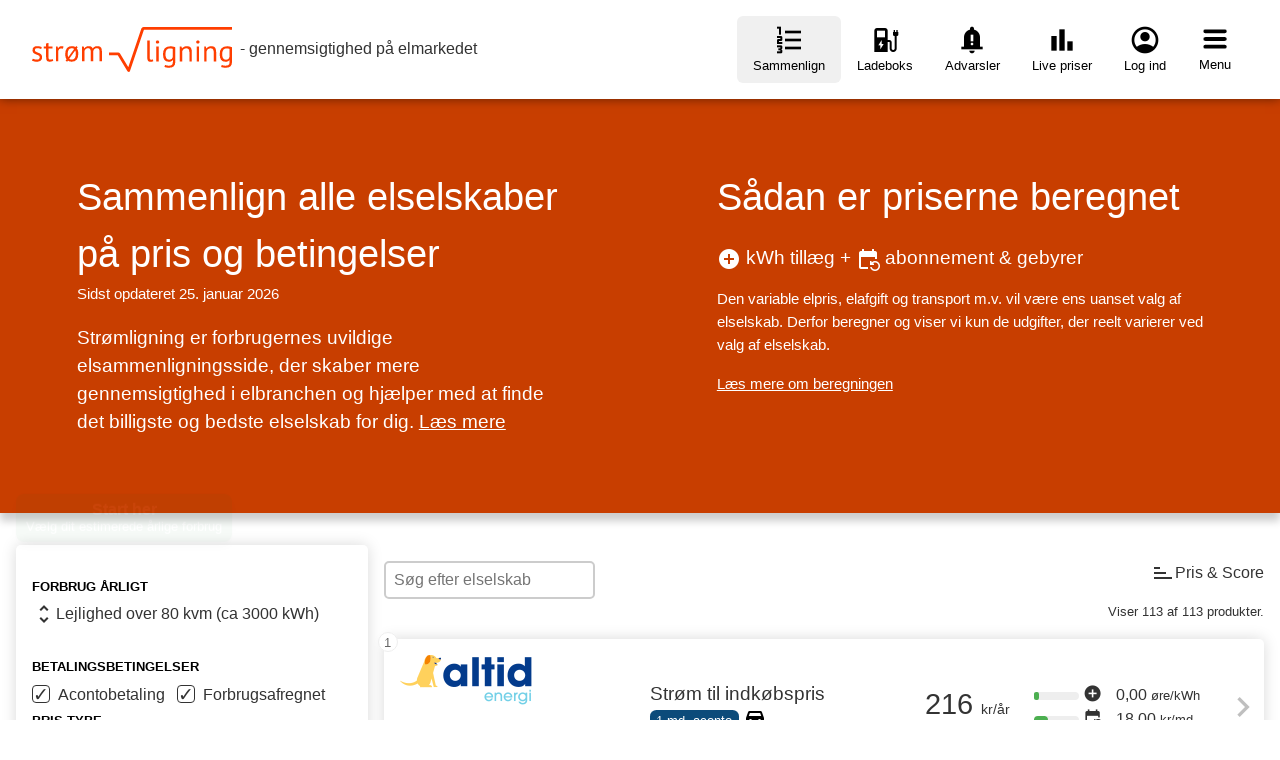

--- FILE ---
content_type: text/html
request_url: https://stromligning.dk/?oldapp
body_size: 34904
content:
<!DOCTYPE html>
<html lang="da">
	<head>
		<meta charset="utf-8" />
		<meta name="viewport" content="width=device-width, initial-scale=1.0" />
		<link rel="preload" as="font" href="https://fonts.gstatic.com/s/materialsymbolsoutlined/v175/kJF1BvYX7BgnkSrUwT8OhrdQw4oELdPIeeII9v6oDMzByHX9rA6RzazHD_dY43zj-jCxv3fzvRNU22ZXGJpEpjC_1v-p_4MrImHCIJIZrDCvHOej.woff2" crossorigin="anonymous">
		<style>
			/* fallback */
			@font-face {
			font-family: 'Material Symbols Outlined';
			font-style: normal;
			font-weight: 400;
			src: url(https://fonts.gstatic.com/s/materialsymbolsoutlined/v175/kJF1BvYX7BgnkSrUwT8OhrdQw4oELdPIeeII9v6oDMzByHX9rA6RzazHD_dY43zj-jCxv3fzvRNU22ZXGJpEpjC_1v-p_4MrImHCIJIZrDCvHOej.woff2) format('woff2');
			}

			.material-symbols-outlined {
			font-family: 'Material Symbols Outlined';
			font-weight: normal;
			font-style: normal;
			font-size: 24px;
			line-height: 1;
			letter-spacing: normal;
			text-transform: none;
			display: inline-block;
			white-space: nowrap;
			word-wrap: normal;
			direction: ltr;
			font-feature-settings: 'liga';
			-webkit-font-feature-settings: 'liga';
			-webkit-font-smoothing: antialiased;
			}
		</style>

		<link rel="apple-touch-icon" sizes="180x180" href="/apple-touch-icon.png?v=2">
		<link rel="icon" type="image/svg+xml" href="/favicon.svg">
		<link rel="icon" type="image/x-icon" href="/favicon.ico">
		<link rel="icon" type="image/png" href="/favicon.png">
		<link rel="icon" type="image/png" sizes="32x32" href="/favicon-32x32.png?v=2">
		<link rel="icon" type="image/png" sizes="16x16" href="/favicon-16x16.png?v=2">
		<link rel="manifest" href="/site.webmanifest?v=3">
		<link rel="mask-icon" href="/safari-pinned-tab.svg?v=2" color="#ff3e00">
		<link rel="shortcut icon" href="/favicon.ico?v=2">
		<meta name="msapplication-TileColor" content="#da532c">
		<meta name="theme-color" content="#ffffff">

		<meta name="facebook-domain-verification" content="qgq4cpmmc6u99d2gcfzt42fb06lkwp" />
		
		<link href="./_app/immutable/assets/2.a4d5e460.css" rel="stylesheet">
		<link href="./_app/immutable/assets/global.2cbf479a.css" rel="stylesheet">
		<link href="./_app/immutable/assets/TopMenu.bd00523a.css" rel="stylesheet">
		<link href="./_app/immutable/assets/settings.a093c145.css" rel="stylesheet">
		<link href="./_app/immutable/assets/BarsV2.0f080925.css" rel="stylesheet">
		<link href="./_app/immutable/assets/5.fc3f9d30.css" rel="stylesheet">
		<link href="./_app/immutable/assets/Tip.57139952.css" rel="stylesheet">
		<link href="./_app/immutable/assets/Dot.5716eb97.css" rel="stylesheet">
		<link href="./_app/immutable/assets/Stars.bb56b256.css" rel="stylesheet">
		<link href="./_app/immutable/assets/Select.e7cffdc2.css" rel="stylesheet">
		<link href="./_app/immutable/assets/ProgressBar.a823d328.css" rel="stylesheet">
		<link href="./_app/immutable/assets/ProductPills.6d7e9f81.css" rel="stylesheet">
		<link href="./_app/immutable/assets/Accordion.64e2c0bb.css" rel="stylesheet">
		<link href="./_app/immutable/assets/Filters.f5b9ee99.css" rel="stylesheet">
		<link href="./_app/immutable/assets/Bool.2d4311a3.css" rel="stylesheet">
		<link href="./_app/immutable/assets/Intropoint.e4b066ea.css" rel="stylesheet"><title>De billigste og bedste elselskaber - Jan. 2026 - Strømligning</title><!-- HEAD_svelte-2t5n3t_START --><link rel="canonical" href="https://stromligning.dk"><!-- HEAD_svelte-2t5n3t_END --><!-- HEAD_svelte-1fjt0mm_START --><meta name="description" content="Få fuldt overblik over de faktiske udgifter hos elselskaberne og sammenlign dem på spotpristillæg, abonnementspriser, betalingsgebyrer og meget mere."><!-- HEAD_svelte-1fjt0mm_END -->

		<script defer data-domain="stromligning.dk" src="/js/script.js"></script>
		<script>window.plausible = window.plausible || function() { (window.plausible.q = window.plausible.q || []).push(arguments) }</script>
	</head>

	<body>
		<div style="display: contents">
		





<nav id="navigation" class="svelte-bas6ha"><div class="top svelte-bas6ha"><div class="logo svelte-bas6ha"><a href="/" class="svelte-bas6ha"><img src="/logo.svg" alt="strømligning" class="svelte-bas6ha"></a>
			<small class="svelte-bas6ha">- gennemsigtighed på elmarkedet</small></div>

		<a href="/" class="svelte-bas6ha active"><span class="icon material-symbols-outlined svelte-bas6ha">format_list_numbered
			</span> <span class="text svelte-bas6ha">Sammenlign</span></a>

		<a href="/ladeboks" class="svelte-bas6ha"><span class="icon material-symbols-outlined svelte-bas6ha">ev_station
			</span> <span class="text svelte-bas6ha">Ladeboks</span></a>

		<a href="/nyhedsbrev" class="expendable svelte-bas6ha"><span class="icon material-symbols-outlined svelte-bas6ha">notification_important
			</span> <span class="text svelte-bas6ha">Advarsler</span></a>

		<a href="/live" class="svelte-bas6ha"><span class="icon material-symbols-outlined svelte-bas6ha">bar_chart
			</span> <span class="text svelte-bas6ha">Live priser</span></a>

		<a href="/bruger/log-ind" class="svelte-bas6ha"><span class="icon material-symbols-outlined svelte-bas6ha">account_circle
				</span> <span class="text svelte-bas6ha">Log ind</span></a>
		
		<a href="#top" class="svelte-bas6ha"><img src="/menu-icon.svg" height="20px" alt="menu" id="menu-toggle" class="menu-icon svelte-bas6ha">
			<span class="text svelte-bas6ha">Menu</span></a>
		<div class="menu svelte-bas6ha"><span class="close svelte-bas6ha">×</span>
			<ul class="svelte-bas6ha"><li><a href="/nyhedsbrev" class="svelte-bas6ha"><span class="icon material-symbols-outlined svelte-bas6ha">notification_important</span> Få advarsler &amp; nyheder</a></li>
				<li><a href="/tariffer" class="svelte-bas6ha"><span class="icon material-symbols-outlined svelte-bas6ha">price_check</span> Find tariffer</a></li>
				<li><a href="/elregning" class="svelte-bas6ha"><span class="icon material-symbols-outlined svelte-bas6ha">receipt</span> Tjek din elregning</a></li></ul>
			<p class="lead svelte-bas6ha">Information</p>
			<ul class="svelte-bas6ha"><li><a href="/artikler/data-og-kontrol" class="svelte-bas6ha">Data &amp; kontrol
					</a></li>
				<li><a href="/artikler/prisudregning" class="svelte-bas6ha">Udregning af priser
					</a></li>
				
				<li><a href="/artikler/stromligning-score" class="svelte-bas6ha">Strømligning Score
					</a></li>
				<li><a href="/artikler/certificeret" class="svelte-bas6ha">Strømligning Certificeret</a></li>
				<li><a href="/artikler/om" class="svelte-bas6ha">Om Strømligning</a></li>
				<li><a href="/artikler/elpris-api" class="svelte-bas6ha">API</a></li>
				<li><a href="/embed/config" class="svelte-bas6ha">Elpris widget</a></li>
				<li><a href="/artikler/kontakt" class="svelte-bas6ha">Kontakt</a></li></ul></div></div>
</nav>
<main class="svelte-19ryuse">
	

<div class="intro svelte-13mao8z"><div class="intro-content svelte-13mao8z"><div class="col svelte-13mao8z"><h1 class="svelte-13mao8z">Sammenlign alle elselskaber på pris og betingelser
				</h1>
			<span>Strømligning er forbrugernes uvildige elsammenligningsside, der skaber mere gennemsigtighed
				i elbranchen og hjælper med at finde det billigste og bedste elselskab for dig.
			</span>
			<a href="/artikler/om" class="svelte-13mao8z">Læs mere</a></div>
		<div class="col calculation svelte-13mao8z"><h2 class="svelte-13mao8z">Sådan er priserne beregnet</h2>

			<span class="icon material-symbols-outlined svelte-13mao8z">add_circle</span>
			kWh tillæg +
			<span class="icon material-symbols-outlined svelte-13mao8z">event_repeat</span>
			abonnement &amp; gebyrer
			<p class="svelte-13mao8z">Den variable elpris, elafgift og transport m.v. vil være ens uanset valg af elselskab.
				Derfor beregner og viser vi kun de udgifter, der reelt varierer ved valg af elselskab.
			</p>
			<p class="svelte-13mao8z"><a href="/artikler/prisudregning" class="svelte-13mao8z">Læs mere om beregningen</a></p></div></div></div>
<div class="content"></div>


<div class="backdrop svelte-o44xnf"><div class="modal svelte-o44xnf"><div class="top svelte-o44xnf"><span class="material-symbols-outlined close svelte-o44xnf">close
                </span>
            
            <span class="title svelte-o44xnf">Produktdetaljer</span></div>
        <div class="modal-content svelte-o44xnf">
            </div>
        <div class="bottom svelte-o44xnf"><div class="bottom" slot="bottom"></div></div></div>
</div>



<div class="backdrop svelte-o44xnf"><div class="modal svelte-o44xnf"><div class="top svelte-o44xnf"><span class="material-symbols-outlined close svelte-o44xnf">close
                </span>
            
            <span class="title svelte-o44xnf">Strømligning Score</span></div>
        <div class="modal-content svelte-o44xnf">
            </div>
        <div class="bottom svelte-o44xnf"></div></div>
</div>


<div class="backdrop svelte-o44xnf"><div class="modal svelte-o44xnf"><div class="top svelte-o44xnf"><span class="material-symbols-outlined close svelte-o44xnf">close
                </span>
            
            <span class="title svelte-o44xnf">Strømligning Certificeret</span></div>
        <div class="modal-content svelte-o44xnf">
            </div>
        <div class="bottom svelte-o44xnf"></div></div>
</div>


<div class="backdrop svelte-o44xnf"><div class="modal svelte-o44xnf"><div class="top svelte-o44xnf"><span class="material-symbols-outlined close svelte-o44xnf">close
                </span>
            
            <span class="title svelte-o44xnf">Indberet fejl eller problem</span></div>
        <div class="modal-content svelte-o44xnf">
            </div>
        <div class="bottom svelte-o44xnf"></div></div>
</div>



<div class="backdrop svelte-o44xnf"><div class="modal svelte-o44xnf"><div class="top svelte-o44xnf"><span class="material-symbols-outlined close svelte-o44xnf">close
                </span>
            
            <span class="title svelte-o44xnf">Filtrering</span></div>
        <div class="modal-content svelte-o44xnf">
            </div>
        <div class="bottom svelte-o44xnf"></div></div>
</div>

<div class="loading"><div class="lds-ripple"><div></div>
			<div></div></div></div>
	

<div class="backdrop svelte-o44xnf"><div class="modal svelte-o44xnf"><div class="top svelte-o44xnf"><span class="material-symbols-outlined close svelte-o44xnf">close
                </span>
            
            <span class="title svelte-o44xnf">Ny version</span></div>
        <div class="modal-content svelte-o44xnf">
            </div>
        <div class="bottom svelte-o44xnf"></div></div>
</div></main>
<footer class="svelte-19ryuse"><div class="content svelte-19ryuse"><p>Installer <strong>Strømligning</strong> som app på din telefon for at få hurtig adgang til elpriser og sammenligning af elselskaber.</p>
		<a href="https://apple.co/49TpupG"><img src="/appstore.svg" height="60" alt="Download på App Store"></a> <a href="https://play.google.com/store/apps/details?id=dk.stromligning.twa"><img src="/google-play-badge.png" height="60" alt="Download på Google Play"></a>
	<p>Få de seneste <strong>opdateringer og advarsler om elselskaber</strong> direkte i din indbakke. Tilmeld dig vores nyhedsbrev på <a href="/nyhedsbrev">stromligning.dk/nyhedsbrev</a>.
	</p>
	<p><strong>Strømligning ApS</strong> - CVR: 45331075 - tlf: <a href="tel:+4530405566">30 40 55 66</a> - e-mail: <a href="/cdn-cgi/l/email-protection#056c6b636a457671776a68696c626b6c6b622b616e"><span class="__cf_email__" data-cfemail="a6cfc8c0c9e6d5d2d4c9cbcacfc1c8cfc8c188c2cd">[email&#160;protected]</span></a> - Vi er på telefonen hverdage fra 10-15.
	</p>
	<hr>
	<p><strong>Strømligning gør sig umage med korrekthed og aktualitet, men kan ikke holdes til ansvar for satser, beregninger eller information.</strong><br>
		Oplysningerne på denne hjemmeside er samlet med henblik på at hjælpe forbrugerne med at sammenligne de danske elselskaber. Vi bestræber os på at være så præcise som muligt, men kan ikke garantere nøjagtigheden eller aktualiteten af de oplysninger, der præsenteres. Priserne og betingelserne kan variere, og vi opfordrer forbrugere til at kontakte elselskaberne direkte for at bekræfte priserne. Vi er ikke ansvarlige for eventuelle fejl, udeladelser eller ændringer i priser eller betingelser fra elselskaberne. <a href="/artikler/data-og-kontrol">Læs mere om hvordan vi indsamler og kontrollerer data</a></p>
	<p>Strømligning Scoren er en vurdering for blandt andet overholdelse af gældende lovgivning, fair markedsføring og gennemsigtighed i forhold til priser og tillæg. Vurderingen er udelukkende Strømlignings, og baseres på en række parametre og ønsker indsamlet fra de danske elforbrugere. Strømligning indsamler materiale i forbindelse med gennemgang og vurdering af elselskaberne for at understøtte og dokumentere vurderingen. Strømligning er ikke ansvarlig for eventuelle direkte eller indirekte tab, der måtte opstå som følge af præsentationen af data, Strømligning Scoren eller sammenligningen. <a href="/artikler/stromligning-score">Læs mere om Strømligning Score</a></p>
	<p><strong>Ophavsret © 2026 Strømligning ApS. Alle rettigheder forbeholdes.</strong><br>
		Indholdet på denne hjemmeside, herunder men ikke begrænset til tekster, grafik, data og andet materiale, er beskyttet af ophavsret og tilhører Strømligning ApS. Det er ikke tilladt at kopiere, reproducere, genudgive, uploade, poste, overføre eller distribuere indholdet på denne hjemmeside, hverken helt eller delvist, til kommercielle formål uden forudgående skriftlig tilladelse fra Strømligning.<br>
		Ikke-kommerciel brug, såsom brug i artikler, nyheder, sociale medier og andet redaktionelt indhold, er tilladt, forudsat at der gives tydelig kredit til Strømligning og hjemmesiden med en henvisning/link. Denne tilladelse omfatter ikke retten til at modificere indholdet eller anvende det til at skabe afledte værker eller til at anvende det i andre kommercielle sammenhænge.<br>
		Vi forbeholder os retten til at ændre disse betingelser til enhver tid og uden forudgående varsel.<br>			
		For yderligere oplysninger eller tilladelser, kontakt venligst <a href="/cdn-cgi/l/email-protection#4b22252d240b383f39242627222c2522252c652f20"><span class="__cf_email__" data-cfemail="86efe8e0e9c6f5f2f4e9ebeaefe1e8efe8e1a8e2ed">[email&#160;protected]</span></a>.
		</p>
	<p>Har du feedback, eller er du i tvivl om, hvordan du bruger hjemmesiden, kan du søge hjælp i Facebook-gruppen <a href="https://www.facebook.com/groups/782408193504468" target="_blank">strømligning - elpriser og forbrug - elregninger</a> eller skrive til os på <a href="/cdn-cgi/l/email-protection#7d14131b123d0e090f121011141a1314131a531916"><span class="__cf_email__" data-cfemail="c5acaba3aa85b6b1b7aaa8a9aca2abacaba2eba1ae">[email&#160;protected]</span></a>.</p>
	<p><a href="/privatlivspolitik">Læs vores privatlivspolitik</a></p></div>
</footer>


			
			<script data-cfasync="false" src="/cdn-cgi/scripts/5c5dd728/cloudflare-static/email-decode.min.js"></script><script>
				{
					__sveltekit_1tzudzr = {
						base: new URL(".", location).pathname.slice(0, -1),
						env: {}
					};

					const element = document.currentScript.parentElement;

					const data = [null,{"type":"data","data":{products:[{id:"custom",name:"Andet produkt",productType:"variable",custom:true,prices:[{name:"Elpris variabel (kWh)",amount:null,enabled:false,variable:true},{name:"Elpris tillæg (kWh)",amount:0,enabled:false,custom:true},{name:"Elpris fast (kWh)",amount:0,enabled:false,custom:true}],fees:[{name:"Abonnement månedligt",amount:0,feeType:"subscription",frequency:"monthly",enabled:true,custom:true},{name:"Abonnement dagligt",amount:0,feeType:"subscription",frequency:"daily",enabled:false,custom:true},{name:"Betalingsgebyr",amount:0,feeType:"payment",enabled:true,custom:true}],excludeInComparison:true,excludeInLiveView:true,_id:"647321b3aa6c1e7fe09c8a0b",automaticUpdates:null,companyId:"647321b3a7f89a9bdb760b95",companyName:"Andet elselskab",factors:[{_id:"6496bd096bd8029b1a3227b0",shortName:"Viser tillæg i markedsføring",name:"Oplyser tydeligt tillæg til spotprisen",description:"Elselskabet oplyser aktivt deres fulde spotpristillæg i deres markedsføring af deres produkter.",ratingFactor:10,satisfied:false},{_id:"6496bd726bd8029b1a3227b1",shortName:"Fyldestgørende elregning",name:"Har fyldestgørende og lovlig elregning",description:"Elselskabets elregninger opfylder lovgivningens krav og indeholder de nødvendige informationer.",ratingFactor:10,satisfied:false},{_id:"6496bdd46bd8029b1a3227b2",shortName:"Varsler aftaleændringer",name:"Varsler ændringer i betingelser eller priser",description:"Elselskabet giver kunderne besked i god tid, inden der sker ændringer i betingelser, gebyrer eller priser.",ratingFactor:10,satisfied:false},{_id:"6496be3e6bd8029b1a3227b3",shortName:"Overskueligt produktudvalg",name:"Har få og nemt forståelige produkter",description:"Elselskabet har få produkter, og forskelligheden i produkterne giver værdi. Samtidig er produkterne præsenteret med alle nødvendige informationer, hvilket gør det nemt at forstå og sammenligne dem.",ratingFactor:10,satisfied:false},{_id:"6565f0d743521fdb6e168fb0",shortName:"Viser tillæg på elregning",name:"Oplyser tillæg separat på elregnignen",description:"Tillæg til prisen på elbørsen Nord Pool oplyses særskilt på elregningen.",ratingFactor:10,satisfied:false}],verifiedAt:"1970-01-01T00:00:00.000Z",slug:"andet-elselskab",complianceScore:50,badFactors:false},{id:"spotpris",name:"Ren spotpris",productType:"variable",custom:true,prices:[{name:"Elpris variabel (kWh)",amount:null,enabled:true,variable:true},{name:"Elpris tillæg (kWh)",amount:0,enabled:true,custom:true}],fees:[{name:"Abonnement månedligt",amount:0,feeType:"subscription",frequency:"monthly",enabled:true,custom:true},{name:"Abonnement dagligt",amount:0,feeType:"subscription",frequency:"daily",enabled:false,custom:true},{name:"Betalingsgebyr",amount:0,feeType:"payment",enabled:true,custom:true}],excludeInComparison:true,_id:"647321b3aa6c1e7fe09c8a0b",automaticUpdates:null,companyId:"647321b3a7f89a9bdb760b95",companyName:"Andet elselskab",factors:[{_id:"6496bd096bd8029b1a3227b0",shortName:"Viser tillæg i markedsføring",name:"Oplyser tydeligt tillæg til spotprisen",description:"Elselskabet oplyser aktivt deres fulde spotpristillæg i deres markedsføring af deres produkter.",ratingFactor:10,satisfied:false},{_id:"6496bd726bd8029b1a3227b1",shortName:"Fyldestgørende elregning",name:"Har fyldestgørende og lovlig elregning",description:"Elselskabets elregninger opfylder lovgivningens krav og indeholder de nødvendige informationer.",ratingFactor:10,satisfied:false},{_id:"6496bdd46bd8029b1a3227b2",shortName:"Varsler aftaleændringer",name:"Varsler ændringer i betingelser eller priser",description:"Elselskabet giver kunderne besked i god tid, inden der sker ændringer i betingelser, gebyrer eller priser.",ratingFactor:10,satisfied:false},{_id:"6496be3e6bd8029b1a3227b3",shortName:"Overskueligt produktudvalg",name:"Har få og nemt forståelige produkter",description:"Elselskabet har få produkter, og forskelligheden i produkterne giver værdi. Samtidig er produkterne præsenteret med alle nødvendige informationer, hvilket gør det nemt at forstå og sammenligne dem.",ratingFactor:10,satisfied:false},{_id:"6565f0d743521fdb6e168fb0",shortName:"Viser tillæg på elregning",name:"Oplyser tillæg separat på elregnignen",description:"Tillæg til prisen på elbørsen Nord Pool oplyses særskilt på elregningen.",ratingFactor:10,satisfied:false}],verifiedAt:"1970-01-01T00:00:00.000Z",slug:"andet-elselskab",complianceScore:50,badFactors:false},{id:"no-spotpris",name:"Uden spotpris",productType:"variable",custom:true,prices:[],fees:[{name:"Abonnement månedligt",amount:0,feeType:"subscription",frequency:"monthly",enabled:true,custom:true},{name:"Abonnement dagligt",amount:0,feeType:"subscription",frequency:"daily",enabled:false,custom:true},{name:"Betalingsgebyr",amount:0,feeType:"payment",enabled:true,custom:true}],excludeInComparison:true,_id:"647321b3aa6c1e7fe09c8a0b",automaticUpdates:null,companyId:"647321b3a7f89a9bdb760b95",companyName:"Andet elselskab",factors:[{_id:"6496bd096bd8029b1a3227b0",shortName:"Viser tillæg i markedsføring",name:"Oplyser tydeligt tillæg til spotprisen",description:"Elselskabet oplyser aktivt deres fulde spotpristillæg i deres markedsføring af deres produkter.",ratingFactor:10,satisfied:false},{_id:"6496bd726bd8029b1a3227b1",shortName:"Fyldestgørende elregning",name:"Har fyldestgørende og lovlig elregning",description:"Elselskabets elregninger opfylder lovgivningens krav og indeholder de nødvendige informationer.",ratingFactor:10,satisfied:false},{_id:"6496bdd46bd8029b1a3227b2",shortName:"Varsler aftaleændringer",name:"Varsler ændringer i betingelser eller priser",description:"Elselskabet giver kunderne besked i god tid, inden der sker ændringer i betingelser, gebyrer eller priser.",ratingFactor:10,satisfied:false},{_id:"6496be3e6bd8029b1a3227b3",shortName:"Overskueligt produktudvalg",name:"Har få og nemt forståelige produkter",description:"Elselskabet har få produkter, og forskelligheden i produkterne giver værdi. Samtidig er produkterne præsenteret med alle nødvendige informationer, hvilket gør det nemt at forstå og sammenligne dem.",ratingFactor:10,satisfied:false},{_id:"6565f0d743521fdb6e168fb0",shortName:"Viser tillæg på elregning",name:"Oplyser tillæg separat på elregnignen",description:"Tillæg til prisen på elbørsen Nord Pool oplyses særskilt på elregningen.",ratingFactor:10,satisfied:false}],verifiedAt:"1970-01-01T00:00:00.000Z",slug:"andet-elselskab",complianceScore:50,badFactors:false},{charge:{compatibleChargers:[]},id:"nrgi_time",name:"NRGi Time",productType:"variable",custom:false,prices:[{name:"Spotpris",amount:null,enabled:true,variable:true},{name:"Tillæg til spotpris",amount:.04,enabled:true,toDate:"2026-01-31T23:00:00.000Z"},{name:"Tillæg til spotpris",amount:.072,enabled:true,fromDate:"2026-01-31T23:00:00.000Z"},{name:"Handelsomkostning",amount:.00232,enabled:true,toDate:"2026-01-31T23:00:00.000Z"}],fees:[{name:"Abonnement",amount:23.2,feeType:"subscription",paymentsPerYear:12,frequency:"monthly",enabled:true},{name:"Indbetalingskort",amount:39.2,feeType:"payment",frequency:"monthly"},{name:"Betalingsservice",amount:6.4,feeType:"payment",frequency:"monthly",enabled:true},{name:"Mobilepay",amount:0,feeType:"payment",paymentsPerYear:12,frequency:"monthly",enabled:true}],link:"https://nrgi.dk/",paymentType:"consumption",paymentFrequency:"monthly",paymentConditions:"Forbrugsafregnet månedligt",bindingPeriod:null,updated:"2026-01-25T11:00:17.395Z",automaticUpdates:[{url:"https://nrgi.dk/privat/stroem/elaftaler/",selectorCookieButton:"#CybotCookiebotDialogBodyLevelButtonLevelOptinAllowAll",selector:".product-power",region:"DK1",steps:[{type:"script",script:"document.getElementById('header').remove();"},{type:"wait",value:1000}],viewport:"desktop",lastRun:"2026-01-25T11:00:00.039Z"}],_id:"647321b3aa6c1e7fe09c8a40",resolution:"15m",priceIndex:625.832301369863,priceRank:96,priceRankTotalProducts:173,companyId:"647321b3e46ead9cfcb00420",companyName:"NRGi",logo:"/logo/nrgi.png",factors:[{_id:"6496bd096bd8029b1a3227b0",shortName:"Viser tillæg i markedsføring",name:"Oplyser tydeligt tillæg til spotprisen",description:"Elselskabet oplyser aktivt deres fulde spotpristillæg i deres markedsføring af deres produkter.",ratingFactor:10,coolDown:false,reason:null,satisfied:true},{_id:"6496bd726bd8029b1a3227b1",shortName:"Fyldestgørende elregning",name:"Har fyldestgørende og lovlig elregning",description:"Elselskabets elregninger opfylder lovgivningens krav og indeholder de nødvendige informationer.",ratingFactor:10,coolDown:false,reason:null,satisfied:true},{_id:"6496bdd46bd8029b1a3227b2",shortName:"Varsler aftaleændringer",name:"Varsler ændringer i betingelser eller priser",description:"Elselskabet giver kunderne besked i god tid, inden der sker ændringer i betingelser, gebyrer eller priser.",ratingFactor:10,coolDown:false,reason:null,satisfied:true},{_id:"6496be3e6bd8029b1a3227b3",shortName:"Overskueligt produktudvalg",name:"Har få og nemt forståelige produkter",description:"Elselskabet har få produkter, og forskelligheden i produkterne giver værdi. Samtidig er produkterne præsenteret med alle nødvendige informationer, hvilket gør det nemt at forstå og sammenligne dem.",ratingFactor:10,coolDown:false,reason:null,satisfied:true},{_id:"6565f0d743521fdb6e168fb0",shortName:"Viser tillæg på elregning",name:"Oplyser tillæg separat på elregnignen",description:"Tillæg til prisen på elbørsen Nord Pool oplyses særskilt på elregningen.",ratingFactor:10,satisfied:false}],verified:false,verifiedAt:"2026-01-25T11:01:25.116Z",dataAgreement:false,slug:"nrgi",billsNeeded:false,surplusProduction:{surcharge:.032,subscription:0,conditions:"Abonnementspris på 0 kr kræver elaftale hos NRGi ellers er abonnementet 29 kr"},electricVehicleChargingTaxRefund:true,complianceScore:90,badFactors:false},{charge:{compatibleChargers:[]},id:"nrgi_time_klima",name:"NRGi Time Klimatilvalg",productType:"variable",custom:false,prices:[{name:"Spotpris",amount:null,enabled:true,variable:true},{name:"Tillæg til spotpris",amount:.04,enabled:true,toDate:"2026-01-31T23:00:00.000Z"},{name:"Tillæg til spotpris",amount:.072,enabled:true,fromDate:"2026-01-31T23:00:00.000Z"},{name:"Handelsgebyr",amount:.00232,enabled:true,toDate:"2026-01-31T23:00:00.000Z"},{name:"Klimatilvalg",amount:.01288,enabled:true}],fees:[{name:"Abonnement",amount:23.2,feeType:"subscription",paymentsPerYear:12,frequency:"monthly",enabled:true},{name:"Indbetalingskort",amount:39.2,feeType:"payment",frequency:"monthly"},{name:"Betalingsservice",amount:6.4,feeType:"payment",frequency:"monthly",enabled:true},{name:"Mobilepay",amount:0,feeType:"payment",paymentsPerYear:12,frequency:"monthly",enabled:true}],link:"https://nrgi.dk/",paymentType:"consumption",paymentFrequency:"monthly",paymentConditions:"Forbrugsafregnet månedligt",bindingPeriod:null,updated:"2025-09-12T00:00:00.000Z",_id:"687321b3aa6c1e7fe09c8a40",automaticUpdates:null,resolution:"15m",priceIndex:688.622301369863,priceRank:105,priceRankTotalProducts:173,companyId:"647321b3e46ead9cfcb00420",companyName:"NRGi",logo:"/logo/nrgi.png",factors:[{_id:"6496bd096bd8029b1a3227b0",shortName:"Viser tillæg i markedsføring",name:"Oplyser tydeligt tillæg til spotprisen",description:"Elselskabet oplyser aktivt deres fulde spotpristillæg i deres markedsføring af deres produkter.",ratingFactor:10,coolDown:false,reason:null,satisfied:true},{_id:"6496bd726bd8029b1a3227b1",shortName:"Fyldestgørende elregning",name:"Har fyldestgørende og lovlig elregning",description:"Elselskabets elregninger opfylder lovgivningens krav og indeholder de nødvendige informationer.",ratingFactor:10,coolDown:false,reason:null,satisfied:true},{_id:"6496bdd46bd8029b1a3227b2",shortName:"Varsler aftaleændringer",name:"Varsler ændringer i betingelser eller priser",description:"Elselskabet giver kunderne besked i god tid, inden der sker ændringer i betingelser, gebyrer eller priser.",ratingFactor:10,coolDown:false,reason:null,satisfied:true},{_id:"6496be3e6bd8029b1a3227b3",shortName:"Overskueligt produktudvalg",name:"Har få og nemt forståelige produkter",description:"Elselskabet har få produkter, og forskelligheden i produkterne giver værdi. Samtidig er produkterne præsenteret med alle nødvendige informationer, hvilket gør det nemt at forstå og sammenligne dem.",ratingFactor:10,coolDown:false,reason:null,satisfied:true},{_id:"6565f0d743521fdb6e168fb0",shortName:"Viser tillæg på elregning",name:"Oplyser tillæg separat på elregnignen",description:"Tillæg til prisen på elbørsen Nord Pool oplyses særskilt på elregningen.",ratingFactor:10,satisfied:false}],verified:false,verifiedAt:"2026-01-25T11:01:25.116Z",dataAgreement:false,slug:"nrgi",billsNeeded:false,surplusProduction:{surcharge:.032,subscription:0,conditions:"Abonnementspris på 0 kr kræver elaftale hos NRGi ellers er abonnementet 29 kr"},electricVehicleChargingTaxRefund:true,complianceScore:90,badFactors:false,dataExpired:true},{charge:{compatibleChargers:[]},id:"nrgi_time_intro",name:"NRGi Time Intro",productType:"variable",custom:false,prices:[{name:"Spotpris",amount:null,enabled:true,variable:true},{name:"Tillæg til spotpris",amount:.04,enabled:true,toDate:"2026-01-31T23:00:00.000Z"},{name:"Tillæg til spotpris",amount:.072,enabled:true,fromDate:"2026-01-31T23:00:00.000Z"},{name:"Handelsomkostning",amount:.00232,enabled:true,toDate:"2026-01-31T23:00:00.000Z"}],fees:[{name:"Abonnement",amount:0,feeType:"subscription",paymentsPerYear:12,frequency:"monthly",enabled:true,toPeriodMonths:12},{name:"Abonnement",amount:23.2,feeType:"subscription",paymentsPerYear:12,frequency:"monthly",enabled:true,fromPeriodMonths:12},{name:"Indbetalingskort",amount:39.2,feeType:"payment",frequency:"monthly"},{name:"Betalingsservice",amount:6.4,feeType:"payment",frequency:"monthly",enabled:true},{name:"Mobilepay",amount:0,feeType:"payment",paymentsPerYear:12,frequency:"monthly",enabled:true}],link:"https://nrgi.dk/",paymentType:"consumption",paymentFrequency:"monthly",paymentConditions:"Forbrugsafregnet månedligt",bindingPeriod:null,updated:"2025-08-06T00:00:00.000Z",introductoryOffer:true,_id:"667321b3aa6c1e7fe09c8a40",disabled:false,automaticUpdates:null,resolution:"15m",priceIndex:347.432301369863,priceRank:33,priceRankTotalProducts:173,companyId:"647321b3e46ead9cfcb00420",companyName:"NRGi",logo:"/logo/nrgi.png",factors:[{_id:"6496bd096bd8029b1a3227b0",shortName:"Viser tillæg i markedsføring",name:"Oplyser tydeligt tillæg til spotprisen",description:"Elselskabet oplyser aktivt deres fulde spotpristillæg i deres markedsføring af deres produkter.",ratingFactor:10,coolDown:false,reason:null,satisfied:true},{_id:"6496bd726bd8029b1a3227b1",shortName:"Fyldestgørende elregning",name:"Har fyldestgørende og lovlig elregning",description:"Elselskabets elregninger opfylder lovgivningens krav og indeholder de nødvendige informationer.",ratingFactor:10,coolDown:false,reason:null,satisfied:true},{_id:"6496bdd46bd8029b1a3227b2",shortName:"Varsler aftaleændringer",name:"Varsler ændringer i betingelser eller priser",description:"Elselskabet giver kunderne besked i god tid, inden der sker ændringer i betingelser, gebyrer eller priser.",ratingFactor:10,coolDown:false,reason:null,satisfied:true},{_id:"6496be3e6bd8029b1a3227b3",shortName:"Overskueligt produktudvalg",name:"Har få og nemt forståelige produkter",description:"Elselskabet har få produkter, og forskelligheden i produkterne giver værdi. Samtidig er produkterne præsenteret med alle nødvendige informationer, hvilket gør det nemt at forstå og sammenligne dem.",ratingFactor:10,coolDown:false,reason:null,satisfied:true},{_id:"6565f0d743521fdb6e168fb0",shortName:"Viser tillæg på elregning",name:"Oplyser tillæg separat på elregnignen",description:"Tillæg til prisen på elbørsen Nord Pool oplyses særskilt på elregningen.",ratingFactor:10,satisfied:false}],verified:false,verifiedAt:"2026-01-25T11:01:25.116Z",dataAgreement:false,slug:"nrgi",billsNeeded:false,surplusProduction:{surcharge:.032,subscription:0,conditions:"Abonnementspris på 0 kr kræver elaftale hos NRGi ellers er abonnementet 29 kr"},electricVehicleChargingTaxRefund:true,complianceScore:90,badFactors:false,dataExpired:true},{charge:{compatibleChargers:[]},id:"nrgi_kvartal",name:"NRGi Kvartal",productType:"fixed",custom:false,prices:[{name:"Fast pris",amount:1.032,enabled:true,region:"DK1"},{name:"Fast pris",amount:.9880000000000001,enabled:true,region:"DK2"}],fees:[{name:"Abonnement",amount:23.2,feeType:"subscription",paymentsPerYear:12,frequency:"monthly",enabled:true},{name:"Indbetalingskort",amount:39.2,feeType:"payment",frequency:"monthly"},{name:"Betalingsservice",amount:6.4,feeType:"payment",frequency:"monthly",enabled:true},{name:"Mobilepay",amount:0,feeType:"payment",paymentsPerYear:12,frequency:"monthly",enabled:true}],link:"https://nrgi.dk/",paymentType:"consumption",paymentFrequency:"monthly",paymentConditions:"Forbrugsafregnet månedligt",bindingPeriod:null,excludeInLiveView:true,updated:"2026-01-25T11:00:51.361Z",automaticUpdates:[{url:"https://nrgi.dk/privat/stroem/elaftaler/",region:"DK1",steps:[{type:"script",script:"document.getElementById('header').remove();"},{type:"wait",value:1000}],selector:".product-power",selectorCookieButton:"#CybotCookiebotDialogBodyLevelButtonLevelOptinAllowAll",selectorRegion:".region-selector-region ::-p-text(Vest)",lastRun:"2026-01-25T11:00:17.442Z"},{url:"https://nrgi.dk/privat/stroem/elaftaler/",region:"DK2",steps:[{type:"script",script:"document.getElementById('header').remove();"},{type:"wait",value:1000}],selector:".product-power",selectorCookieButton:"#CybotCookiebotDialogBodyLevelButtonLevelOptinAllowAll",selectorRegion:".region-selector-region ::-p-text(Øst)",lastRun:"2026-01-25T11:00:34.969Z"}],duration:"Fast pris hvert kvartal",durationMonths:3,_id:"547321b3aa6c1e7fe09c8a50",priceIndex:null,priceRank:null,companyId:"647321b3e46ead9cfcb00420",companyName:"NRGi",logo:"/logo/nrgi.png",factors:[{_id:"6496bd096bd8029b1a3227b0",shortName:"Viser tillæg i markedsføring",name:"Oplyser tydeligt tillæg til spotprisen",description:"Elselskabet oplyser aktivt deres fulde spotpristillæg i deres markedsføring af deres produkter.",ratingFactor:10,coolDown:false,reason:null,satisfied:true},{_id:"6496bd726bd8029b1a3227b1",shortName:"Fyldestgørende elregning",name:"Har fyldestgørende og lovlig elregning",description:"Elselskabets elregninger opfylder lovgivningens krav og indeholder de nødvendige informationer.",ratingFactor:10,coolDown:false,reason:null,satisfied:true},{_id:"6496bdd46bd8029b1a3227b2",shortName:"Varsler aftaleændringer",name:"Varsler ændringer i betingelser eller priser",description:"Elselskabet giver kunderne besked i god tid, inden der sker ændringer i betingelser, gebyrer eller priser.",ratingFactor:10,coolDown:false,reason:null,satisfied:true},{_id:"6496be3e6bd8029b1a3227b3",shortName:"Overskueligt produktudvalg",name:"Har få og nemt forståelige produkter",description:"Elselskabet har få produkter, og forskelligheden i produkterne giver værdi. Samtidig er produkterne præsenteret med alle nødvendige informationer, hvilket gør det nemt at forstå og sammenligne dem.",ratingFactor:10,coolDown:false,reason:null,satisfied:true},{_id:"6565f0d743521fdb6e168fb0",shortName:"Viser tillæg på elregning",name:"Oplyser tillæg separat på elregnignen",description:"Tillæg til prisen på elbørsen Nord Pool oplyses særskilt på elregningen.",ratingFactor:10,satisfied:false}],verified:false,verifiedAt:"2026-01-25T11:01:25.116Z",dataAgreement:false,slug:"nrgi",billsNeeded:false,surplusProduction:{surcharge:.032,subscription:0,conditions:"Abonnementspris på 0 kr kræver elaftale hos NRGi ellers er abonnementet 29 kr"},electricVehicleChargingTaxRefund:true,complianceScore:90,badFactors:false},{charge:{compatibleChargers:[]},id:"nrgi_fast",name:"NRGi Fast",productType:"fixed",custom:false,prices:[{name:"Fast pris",amount:1.4500000000000002,enabled:true,region:"DK1"},{name:"Fast pris",amount:1.04,enabled:true,region:"DK2"}],fees:[{name:"Abonnement",amount:23.2,feeType:"subscription",paymentsPerYear:12,frequency:"monthly",enabled:true},{name:"Indbetalingskort",amount:39.2,feeType:"payment",frequency:"monthly"},{name:"Betalingsservice",amount:6.4,feeType:"payment",frequency:"monthly",enabled:true},{name:"Mobilepay",amount:0,feeType:"payment",paymentsPerYear:12,frequency:"monthly",enabled:true}],link:"https://nrgi.dk/",paymentType:"consumption",paymentFrequency:"monthly",paymentConditions:"Forbrugsafregnet månedligt",bindingPeriod:null,excludeInLiveView:true,updated:"2026-01-25T11:01:25.116Z",automaticUpdates:[{url:"https://nrgi.dk/privat/stroem/elaftaler/",region:"DK1",steps:[{type:"script",script:"document.getElementById('header').remove();"},{type:"wait",value:1000}],selector:".product-power",selectorCookieButton:"#CybotCookiebotDialogBodyLevelButtonLevelOptinAllowAll",selectorRegion:".region-selector-region ::-p-text(Vest)",lastRun:"2026-01-25T11:00:51.394Z"},{url:"https://nrgi.dk/privat/stroem/elaftaler/",region:"DK2",steps:[{type:"script",script:"document.getElementById('header').remove();"},{type:"wait",value:1000}],selector:".product-power",selectorCookieButton:"#CybotCookiebotDialogBodyLevelButtonLevelOptinAllowAll",selectorRegion:".region-selector-region ::-p-text(Øst)",lastRun:"2026-01-25T11:01:08.623Z"}],duration:"Fast pris i 12 måneder",durationMonths:12,_id:"547321b3aa6c1f7fe09c8a50",priceIndex:null,priceRank:null,companyId:"647321b3e46ead9cfcb00420",companyName:"NRGi",logo:"/logo/nrgi.png",factors:[{_id:"6496bd096bd8029b1a3227b0",shortName:"Viser tillæg i markedsføring",name:"Oplyser tydeligt tillæg til spotprisen",description:"Elselskabet oplyser aktivt deres fulde spotpristillæg i deres markedsføring af deres produkter.",ratingFactor:10,coolDown:false,reason:null,satisfied:true},{_id:"6496bd726bd8029b1a3227b1",shortName:"Fyldestgørende elregning",name:"Har fyldestgørende og lovlig elregning",description:"Elselskabets elregninger opfylder lovgivningens krav og indeholder de nødvendige informationer.",ratingFactor:10,coolDown:false,reason:null,satisfied:true},{_id:"6496bdd46bd8029b1a3227b2",shortName:"Varsler aftaleændringer",name:"Varsler ændringer i betingelser eller priser",description:"Elselskabet giver kunderne besked i god tid, inden der sker ændringer i betingelser, gebyrer eller priser.",ratingFactor:10,coolDown:false,reason:null,satisfied:true},{_id:"6496be3e6bd8029b1a3227b3",shortName:"Overskueligt produktudvalg",name:"Har få og nemt forståelige produkter",description:"Elselskabet har få produkter, og forskelligheden i produkterne giver værdi. Samtidig er produkterne præsenteret med alle nødvendige informationer, hvilket gør det nemt at forstå og sammenligne dem.",ratingFactor:10,coolDown:false,reason:null,satisfied:true},{_id:"6565f0d743521fdb6e168fb0",shortName:"Viser tillæg på elregning",name:"Oplyser tillæg separat på elregnignen",description:"Tillæg til prisen på elbørsen Nord Pool oplyses særskilt på elregningen.",ratingFactor:10,satisfied:false}],verified:false,verifiedAt:"2026-01-25T11:01:25.116Z",dataAgreement:false,slug:"nrgi",billsNeeded:false,surplusProduction:{surcharge:.032,subscription:0,conditions:"Abonnementspris på 0 kr kræver elaftale hos NRGi ellers er abonnementet 29 kr"},electricVehicleChargingTaxRefund:true,complianceScore:90,badFactors:false},{id:"forsyning_helsingoer_kronborg_el_plus",name:"Kronborg El+",productType:"variable",custom:false,prices:[{name:"Spotpris",amount:null,enabled:true,variable:true},{name:"Tillæg til spotpris - Vest (variabel)*",amount:.0352,conditions:"Tillæg ændrer sig måned for måned og kendes først 3 måneder efter forbrug.",enabled:true,region:"DK1"},{name:"Tillæg til spotpris - Øst (variabel)*",amount:.0337,conditions:"Tillæg ændre sig måned for måned og kendes først 3 måneder efter forbrug.",enabled:true,region:"DK2"}],fees:[{name:"Abonnement",amount:24,feeType:"subscription",paymentsPerYear:12,frequency:"monthly",enabled:true},{name:"Betalingsservice",amount:0,feeType:"payment",frequency:"quarterly",conditions:"Ikke bekræftet",paymentsPerYear:4}],link:"https://www.fh.dk/el/kronborg-el",paymentType:"advance",paymentFrequency:"quarterly",paymentConditions:"Acontobetaling kvartalsvis",bindingPeriod:null,updated:"2023-10-17T00:00:00.000Z",_id:"647321b3aa6c1e7fe09c8a0d",disabled:true,automaticUpdates:null,priceIndex:null,priceRank:null,companyId:"647321b3e46ead9cfcb00422",companyName:"Forsyning Helsingør",logo:"/logo/forsyning-helsingoer.png",factors:[{_id:"6496bd096bd8029b1a3227b0",shortName:"Viser tillæg i markedsføring",name:"Oplyser tydeligt tillæg til spotprisen",description:"Elselskabet oplyser aktivt deres fulde spotpristillæg i deres markedsføring af deres produkter.",ratingFactor:10,coolDown:false,reason:null,satisfied:true},{_id:"6496bd726bd8029b1a3227b1",shortName:"Fyldestgørende elregning",name:"Har fyldestgørende og lovlig elregning",description:"Elselskabets elregninger opfylder lovgivningens krav og indeholder de nødvendige informationer.",ratingFactor:10,satisfied:false},{_id:"6496bdd46bd8029b1a3227b2",shortName:"Varsler aftaleændringer",name:"Varsler ændringer i betingelser eller priser",description:"Elselskabet giver kunderne besked i god tid, inden der sker ændringer i betingelser, gebyrer eller priser.",ratingFactor:10,satisfied:false},{_id:"6496be3e6bd8029b1a3227b3",shortName:"Overskueligt produktudvalg",name:"Har få og nemt forståelige produkter",description:"Elselskabet har få produkter, og forskelligheden i produkterne giver værdi. Samtidig er produkterne præsenteret med alle nødvendige informationer, hvilket gør det nemt at forstå og sammenligne dem.",ratingFactor:10,coolDown:false,reason:null,satisfied:true},{_id:"6496d9006bd8029b1a3227b7",shortName:"Fejlindberetning til elpris.dk",name:"Indberetter forkert til den offentlige prisportal elpris.dk",description:"Elselskabet indberetter forkerte priser til elpris.dk, der mangler produkter eller der er uoverensstemmelse i data. Elpris.dk er den offentlige prisportal for elselskaber, drevet af Forsyningstilsynet, hvor elselskaberne er forpligtet til at indberette deres priser.",ratingFactor:-20,coolDown:false,reason:"Leverandøren har oplyst et for lavt spottillæg i deres indberetning og mangler at indberette alle deres produkter.",satisfied:true},{_id:"6565f0d743521fdb6e168fb0",shortName:"Viser tillæg på elregning",name:"Oplyser tillæg separat på elregnignen",description:"Tillæg til prisen på elbørsen Nord Pool oplyses særskilt på elregningen.",ratingFactor:10,satisfied:false}],verifiedAt:"2025-07-15T00:00:00.000Z",slug:"forsyning-helsingoer",billsNeeded:false,complianceScore:50,badFactors:true,dataExpired:true},{id:"forsyning_helsingoer_kronborg_el_kvartal",name:"Kronborg El Kvartal",productType:"variable",custom:false,prices:[{name:"Spotpris",amount:null,enabled:true,variable:true},{name:"Handelstillæg",amount:.04,enabled:true}],fees:[{name:"Abonnement",amount:13.6,feeType:"subscription",paymentsPerYear:12,frequency:"monthly",enabled:true},{name:"Betalingsservice",amount:0,feeType:"payment",frequency:"quarterly",paymentsPerYear:4}],link:"https://www.fh.dk/el/kronborg-el",paymentType:"advance",paymentFrequency:"quarterly",paymentConditions:"Acontobetaling kvartalsvis",bindingPeriod:null,updated:"2025-07-15T00:00:00.000Z",_id:"647321b3aa6c1e7fe09c8a1f",automaticUpdates:null,priceIndex:358.2,priceRank:34,priceRankTotalProducts:173,companyId:"647321b3e46ead9cfcb00422",companyName:"Forsyning Helsingør",logo:"/logo/forsyning-helsingoer.png",factors:[{_id:"6496bd096bd8029b1a3227b0",shortName:"Viser tillæg i markedsføring",name:"Oplyser tydeligt tillæg til spotprisen",description:"Elselskabet oplyser aktivt deres fulde spotpristillæg i deres markedsføring af deres produkter.",ratingFactor:10,coolDown:false,reason:null,satisfied:true},{_id:"6496bd726bd8029b1a3227b1",shortName:"Fyldestgørende elregning",name:"Har fyldestgørende og lovlig elregning",description:"Elselskabets elregninger opfylder lovgivningens krav og indeholder de nødvendige informationer.",ratingFactor:10,satisfied:false},{_id:"6496bdd46bd8029b1a3227b2",shortName:"Varsler aftaleændringer",name:"Varsler ændringer i betingelser eller priser",description:"Elselskabet giver kunderne besked i god tid, inden der sker ændringer i betingelser, gebyrer eller priser.",ratingFactor:10,satisfied:false},{_id:"6496be3e6bd8029b1a3227b3",shortName:"Overskueligt produktudvalg",name:"Har få og nemt forståelige produkter",description:"Elselskabet har få produkter, og forskelligheden i produkterne giver værdi. Samtidig er produkterne præsenteret med alle nødvendige informationer, hvilket gør det nemt at forstå og sammenligne dem.",ratingFactor:10,coolDown:false,reason:null,satisfied:true},{_id:"6496d9006bd8029b1a3227b7",shortName:"Fejlindberetning til elpris.dk",name:"Indberetter forkert til den offentlige prisportal elpris.dk",description:"Elselskabet indberetter forkerte priser til elpris.dk, der mangler produkter eller der er uoverensstemmelse i data. Elpris.dk er den offentlige prisportal for elselskaber, drevet af Forsyningstilsynet, hvor elselskaberne er forpligtet til at indberette deres priser.",ratingFactor:-20,coolDown:false,reason:"Leverandøren har oplyst et for lavt spottillæg i deres indberetning og mangler at indberette alle deres produkter.",satisfied:true},{_id:"6565f0d743521fdb6e168fb0",shortName:"Viser tillæg på elregning",name:"Oplyser tillæg separat på elregnignen",description:"Tillæg til prisen på elbørsen Nord Pool oplyses særskilt på elregningen.",ratingFactor:10,satisfied:false}],verifiedAt:"2025-07-15T00:00:00.000Z",slug:"forsyning-helsingoer",billsNeeded:false,complianceScore:50,badFactors:true,dataExpired:true},{id:"forsyning_helsingoer_kronborg_el_maaned",name:"Kronborg El Måned",productType:"variable",custom:false,prices:[{name:"Spotpris",amount:null,enabled:true,variable:true},{name:"Handelstillæg",amount:.04,enabled:true}],fees:[{name:"Abonnement",amount:25.6,feeType:"subscription",paymentsPerYear:12,frequency:"monthly",enabled:true},{name:"Betalingsservice",amount:0,feeType:"payment",frequency:"quarterly",paymentsPerYear:12}],link:"https://www.fh.dk/el/kronborg-el",paymentType:"consumption",paymentFrequency:"monthly",paymentConditions:"Forbrugsafregnet månedligt",bindingPeriod:null,updated:"2025-07-15T00:00:00.000Z",_id:"647a21b3aa6c1e7fe09c8a1f",automaticUpdates:null,priceIndex:502.20000000000005,priceRank:74,priceRankTotalProducts:173,companyId:"647321b3e46ead9cfcb00422",companyName:"Forsyning Helsingør",logo:"/logo/forsyning-helsingoer.png",factors:[{_id:"6496bd096bd8029b1a3227b0",shortName:"Viser tillæg i markedsføring",name:"Oplyser tydeligt tillæg til spotprisen",description:"Elselskabet oplyser aktivt deres fulde spotpristillæg i deres markedsføring af deres produkter.",ratingFactor:10,coolDown:false,reason:null,satisfied:true},{_id:"6496bd726bd8029b1a3227b1",shortName:"Fyldestgørende elregning",name:"Har fyldestgørende og lovlig elregning",description:"Elselskabets elregninger opfylder lovgivningens krav og indeholder de nødvendige informationer.",ratingFactor:10,satisfied:false},{_id:"6496bdd46bd8029b1a3227b2",shortName:"Varsler aftaleændringer",name:"Varsler ændringer i betingelser eller priser",description:"Elselskabet giver kunderne besked i god tid, inden der sker ændringer i betingelser, gebyrer eller priser.",ratingFactor:10,satisfied:false},{_id:"6496be3e6bd8029b1a3227b3",shortName:"Overskueligt produktudvalg",name:"Har få og nemt forståelige produkter",description:"Elselskabet har få produkter, og forskelligheden i produkterne giver værdi. Samtidig er produkterne præsenteret med alle nødvendige informationer, hvilket gør det nemt at forstå og sammenligne dem.",ratingFactor:10,coolDown:false,reason:null,satisfied:true},{_id:"6496d9006bd8029b1a3227b7",shortName:"Fejlindberetning til elpris.dk",name:"Indberetter forkert til den offentlige prisportal elpris.dk",description:"Elselskabet indberetter forkerte priser til elpris.dk, der mangler produkter eller der er uoverensstemmelse i data. Elpris.dk er den offentlige prisportal for elselskaber, drevet af Forsyningstilsynet, hvor elselskaberne er forpligtet til at indberette deres priser.",ratingFactor:-20,coolDown:false,reason:"Leverandøren har oplyst et for lavt spottillæg i deres indberetning og mangler at indberette alle deres produkter.",satisfied:true},{_id:"6565f0d743521fdb6e168fb0",shortName:"Viser tillæg på elregning",name:"Oplyser tillæg separat på elregnignen",description:"Tillæg til prisen på elbørsen Nord Pool oplyses særskilt på elregningen.",ratingFactor:10,satisfied:false}],verifiedAt:"2025-07-15T00:00:00.000Z",slug:"forsyning-helsingoer",billsNeeded:false,complianceScore:50,badFactors:true,dataExpired:true},{charge:{compatibleChargers:[]},id:"go-energi_go_spot_maaned",name:"go'måned energi",productType:"variable",custom:false,prices:[{name:"Spotpris",amount:null,enabled:true,variable:true},{name:"Tillæg til spotpris",amount:.04,enabled:true}],fees:[{name:"Abonnement",amount:23.2,feeType:"subscription",paymentsPerYear:12,frequency:"monthly",enabled:true},{name:"Betalingsservice",amount:0,feeType:"payment",paymentsPerYear:12,frequency:"monthly"}],link:"https://go-energi.dk/elprodukter/til-private",paymentType:"consumption",paymentFrequency:"monthly",paymentConditions:"Forbrugsafregnet månedligt",bindingPeriod:null,updated:"2025-05-23T00:00:00.000Z",_id:"647321b3aa6c1e7fe09c8a0e",automaticUpdates:null,priceIndex:473.4,priceRank:63,priceRankTotalProducts:173,companyId:"647321b3e46ead9cfcb00425",companyName:"go'energi",logo:"/logo/go-energi.png",factors:[{_id:"6496bd096bd8029b1a3227b0",shortName:"Viser tillæg i markedsføring",name:"Oplyser tydeligt tillæg til spotprisen",description:"Elselskabet oplyser aktivt deres fulde spotpristillæg i deres markedsføring af deres produkter.",ratingFactor:10,coolDown:false,reason:null,satisfied:true},{_id:"6496bd726bd8029b1a3227b1",shortName:"Fyldestgørende elregning",name:"Har fyldestgørende og lovlig elregning",description:"Elselskabets elregninger opfylder lovgivningens krav og indeholder de nødvendige informationer.",ratingFactor:10,coolDown:false,reason:null,satisfied:true},{_id:"6496bdd46bd8029b1a3227b2",shortName:"Varsler aftaleændringer",name:"Varsler ændringer i betingelser eller priser",description:"Elselskabet giver kunderne besked i god tid, inden der sker ændringer i betingelser, gebyrer eller priser.",ratingFactor:10,coolDown:false,reason:null,satisfied:true},{_id:"6496be3e6bd8029b1a3227b3",shortName:"Overskueligt produktudvalg",name:"Har få og nemt forståelige produkter",description:"Elselskabet har få produkter, og forskelligheden i produkterne giver værdi. Samtidig er produkterne præsenteret med alle nødvendige informationer, hvilket gør det nemt at forstå og sammenligne dem.",ratingFactor:10,coolDown:false,reason:null,satisfied:true},{_id:"6565f0d743521fdb6e168fb0",shortName:"Viser tillæg på elregning",name:"Oplyser tillæg separat på elregnignen",description:"Tillæg til prisen på elbørsen Nord Pool oplyses særskilt på elregningen.",ratingFactor:10,coolDown:false,reason:null,satisfied:true}],verified:true,verifiedAt:"2026-01-24T23:00:02.166Z",dataAgreement:true,slug:"goenergi",tagline:"Lokalt og tilgængeligt elselskab - det er go’energi",billsNeeded:false,surplusProduction:{surcharge:.02,subscription:0,conditions:"Kræver elabonnement hos go'energi"},electricVehicleChargingTaxRefund:true,complianceScore:100,badFactors:false,dataExpired:true},{id:"go-energi_vindenergi_maaned",name:"go'måned vind",productType:"variable",custom:false,prices:[{name:"Spotpris",amount:null,enabled:true,variable:true},{name:"Tillæg til spotpris",amount:.08,enabled:true}],fees:[{name:"Abonnement",amount:23.2,feeType:"subscription",paymentsPerYear:12,frequency:"monthly",enabled:true},{name:"Betalingsservice",amount:0,feeType:"payment",paymentsPerYear:12,frequency:"monthly"}],link:"https://go-energi.dk/elprodukter/til-private",paymentType:"consumption",paymentFrequency:"monthly",paymentConditions:"Forbrugsafregnet månedligt",bindingPeriod:null,updated:"2025-05-23T00:00:00.000Z",_id:"647321b3ba6c1e7fe09c8a0e",automaticUpdates:null,priceIndex:668.4,priceRank:101,priceRankTotalProducts:173,companyId:"647321b3e46ead9cfcb00425",companyName:"go'energi",logo:"/logo/go-energi.png",factors:[{_id:"6496bd096bd8029b1a3227b0",shortName:"Viser tillæg i markedsføring",name:"Oplyser tydeligt tillæg til spotprisen",description:"Elselskabet oplyser aktivt deres fulde spotpristillæg i deres markedsføring af deres produkter.",ratingFactor:10,coolDown:false,reason:null,satisfied:true},{_id:"6496bd726bd8029b1a3227b1",shortName:"Fyldestgørende elregning",name:"Har fyldestgørende og lovlig elregning",description:"Elselskabets elregninger opfylder lovgivningens krav og indeholder de nødvendige informationer.",ratingFactor:10,coolDown:false,reason:null,satisfied:true},{_id:"6496bdd46bd8029b1a3227b2",shortName:"Varsler aftaleændringer",name:"Varsler ændringer i betingelser eller priser",description:"Elselskabet giver kunderne besked i god tid, inden der sker ændringer i betingelser, gebyrer eller priser.",ratingFactor:10,coolDown:false,reason:null,satisfied:true},{_id:"6496be3e6bd8029b1a3227b3",shortName:"Overskueligt produktudvalg",name:"Har få og nemt forståelige produkter",description:"Elselskabet har få produkter, og forskelligheden i produkterne giver værdi. Samtidig er produkterne præsenteret med alle nødvendige informationer, hvilket gør det nemt at forstå og sammenligne dem.",ratingFactor:10,coolDown:false,reason:null,satisfied:true},{_id:"6565f0d743521fdb6e168fb0",shortName:"Viser tillæg på elregning",name:"Oplyser tillæg separat på elregnignen",description:"Tillæg til prisen på elbørsen Nord Pool oplyses særskilt på elregningen.",ratingFactor:10,coolDown:false,reason:null,satisfied:true}],verified:true,verifiedAt:"2026-01-24T23:00:02.166Z",dataAgreement:true,slug:"goenergi",tagline:"Lokalt og tilgængeligt elselskab - det er go’energi",billsNeeded:false,surplusProduction:{surcharge:.02,subscription:0,conditions:"Kræver elabonnement hos go'energi"},electricVehicleChargingTaxRefund:true,complianceScore:100,badFactors:false,dataExpired:true},{charge:{compatibleChargers:[]},id:"go-energi_vindenergi_kvartal",name:"go'kvartal vind",productType:"variable",custom:false,prices:[{name:"Spotpris",amount:null,enabled:true,variable:true},{name:"Tillæg til spotpris",amount:.08,enabled:true}],fees:[{name:"Abonnement",amount:12,feeType:"subscription",paymentsPerYear:12,frequency:"monthly",enabled:true},{name:"Betalingsservice",amount:0,feeType:"payment",paymentsPerYear:4,frequency:"quarterly"}],link:"https://go-energi.dk/elprodukter/til-private",paymentType:"advance",paymentFrequency:"quarterly",paymentConditions:"Acontobetaling kvartalsvis",bindingPeriod:null,updated:"2025-05-23T00:00:00.000Z",_id:"647321b3ae6c1e7fe09c8a2f",automaticUpdates:null,priceIndex:534,priceRank:76,priceRankTotalProducts:173,companyId:"647321b3e46ead9cfcb00425",companyName:"go'energi",logo:"/logo/go-energi.png",factors:[{_id:"6496bd096bd8029b1a3227b0",shortName:"Viser tillæg i markedsføring",name:"Oplyser tydeligt tillæg til spotprisen",description:"Elselskabet oplyser aktivt deres fulde spotpristillæg i deres markedsføring af deres produkter.",ratingFactor:10,coolDown:false,reason:null,satisfied:true},{_id:"6496bd726bd8029b1a3227b1",shortName:"Fyldestgørende elregning",name:"Har fyldestgørende og lovlig elregning",description:"Elselskabets elregninger opfylder lovgivningens krav og indeholder de nødvendige informationer.",ratingFactor:10,coolDown:false,reason:null,satisfied:true},{_id:"6496bdd46bd8029b1a3227b2",shortName:"Varsler aftaleændringer",name:"Varsler ændringer i betingelser eller priser",description:"Elselskabet giver kunderne besked i god tid, inden der sker ændringer i betingelser, gebyrer eller priser.",ratingFactor:10,coolDown:false,reason:null,satisfied:true},{_id:"6496be3e6bd8029b1a3227b3",shortName:"Overskueligt produktudvalg",name:"Har få og nemt forståelige produkter",description:"Elselskabet har få produkter, og forskelligheden i produkterne giver værdi. Samtidig er produkterne præsenteret med alle nødvendige informationer, hvilket gør det nemt at forstå og sammenligne dem.",ratingFactor:10,coolDown:false,reason:null,satisfied:true},{_id:"6565f0d743521fdb6e168fb0",shortName:"Viser tillæg på elregning",name:"Oplyser tillæg separat på elregnignen",description:"Tillæg til prisen på elbørsen Nord Pool oplyses særskilt på elregningen.",ratingFactor:10,coolDown:false,reason:null,satisfied:true}],verified:true,verifiedAt:"2026-01-24T23:00:02.166Z",dataAgreement:true,slug:"goenergi",tagline:"Lokalt og tilgængeligt elselskab - det er go’energi",billsNeeded:false,surplusProduction:{surcharge:.02,subscription:0,conditions:"Kræver elabonnement hos go'energi"},electricVehicleChargingTaxRefund:true,complianceScore:100,badFactors:false,dataExpired:true},{id:"go-energi_go_spot_energi",name:"go'kvartal energi",productType:"variable",custom:false,prices:[{name:"Spotpris",amount:null,enabled:true,variable:true},{name:"Tillæg til spotpris",amount:.04,enabled:true}],fees:[{name:"Abonnement",amount:12,feeType:"subscription",paymentsPerYear:12,frequency:"monthly",enabled:true},{name:"Betalingsservice",amount:0,feeType:"payment",paymentsPerYear:4,frequency:"quarterly"}],link:"https://go-energi.dk/elprodukter/til-private",paymentType:"advance",paymentFrequency:"quarterly",paymentConditions:"Acontobetaling kvartalsvis",bindingPeriod:null,updated:"2025-05-23T00:00:00.000Z",_id:"647321b3aa6c1e7fe09c8a2f",automaticUpdates:null,priceIndex:339,priceRank:29,priceRankTotalProducts:173,companyId:"647321b3e46ead9cfcb00425",companyName:"go'energi",logo:"/logo/go-energi.png",factors:[{_id:"6496bd096bd8029b1a3227b0",shortName:"Viser tillæg i markedsføring",name:"Oplyser tydeligt tillæg til spotprisen",description:"Elselskabet oplyser aktivt deres fulde spotpristillæg i deres markedsføring af deres produkter.",ratingFactor:10,coolDown:false,reason:null,satisfied:true},{_id:"6496bd726bd8029b1a3227b1",shortName:"Fyldestgørende elregning",name:"Har fyldestgørende og lovlig elregning",description:"Elselskabets elregninger opfylder lovgivningens krav og indeholder de nødvendige informationer.",ratingFactor:10,coolDown:false,reason:null,satisfied:true},{_id:"6496bdd46bd8029b1a3227b2",shortName:"Varsler aftaleændringer",name:"Varsler ændringer i betingelser eller priser",description:"Elselskabet giver kunderne besked i god tid, inden der sker ændringer i betingelser, gebyrer eller priser.",ratingFactor:10,coolDown:false,reason:null,satisfied:true},{_id:"6496be3e6bd8029b1a3227b3",shortName:"Overskueligt produktudvalg",name:"Har få og nemt forståelige produkter",description:"Elselskabet har få produkter, og forskelligheden i produkterne giver værdi. Samtidig er produkterne præsenteret med alle nødvendige informationer, hvilket gør det nemt at forstå og sammenligne dem.",ratingFactor:10,coolDown:false,reason:null,satisfied:true},{_id:"6565f0d743521fdb6e168fb0",shortName:"Viser tillæg på elregning",name:"Oplyser tillæg separat på elregnignen",description:"Tillæg til prisen på elbørsen Nord Pool oplyses særskilt på elregningen.",ratingFactor:10,coolDown:false,reason:null,satisfied:true}],verified:true,verifiedAt:"2026-01-24T23:00:02.166Z",dataAgreement:true,slug:"goenergi",tagline:"Lokalt og tilgængeligt elselskab - det er go’energi",billsNeeded:false,surplusProduction:{surcharge:.02,subscription:0,conditions:"Kræver elabonnement hos go'energi"},electricVehicleChargingTaxRefund:true,complianceScore:100,badFactors:false,dataExpired:true},{id:"nordisk_energy",name:"Nordisk Energi",productType:"variable",custom:false,remarks:"Tidl. Nordisk Energy",prices:[{name:"Spotpris",amount:null,enabled:true,variable:true},{name:"Tillæg til spotpris",amount:.04,enabled:true},{name:"Skjult tillæg til spotpris",amount:1,conditions:"Udregnet på baggrund af indsendte elregninger.",enabled:false,toDate:"2023-12-31T00:00:00.000Z"}],fees:[{name:"Abonnement",amount:0,feeType:"subscription",frequency:"monthly"},{name:"Betalingsservice",amount:7.8,feeType:"payment",frequency:"monthly",paymentsPerYear:12},{name:"Mobilepay",amount:0,feeType:"payment",frequency:"monthly"},{name:"Bindingsgebyr",amount:400,feeType:"fee"},{name:"Gebyr for opsigelse",amount:680,feeType:"fee",conditions:"Gebyret opkræves som 'Håndtering af flytning' på slutafregning."}],link:"https://nordiskenergi.dk/",paymentType:"advance",paymentFrequency:"monthly",paymentConditions:"Acontobetaling månedlig",bindingPeriod:"6 mdr binding",updated:"2024-09-30T00:00:00.000Z",_id:"647321b3aa6c1e7fe09c8a10",excludeInComparison:true,automaticUpdates:null,priceIndex:288.6,priceRank:21,priceRankTotalProducts:173,companyId:"647321b3e46ead9cfcb00429",companyName:"Nordisk Energi",logo:"/logo/nordisk-energi.png",factors:[{_id:"6495bd67431cf1de8e86c3c9",shortName:"Skjulte udgifter",name:"Lægger skjulte udgifter på elregningerne",description:"Elselskabet har skjulte udgifter på elregningerne, som bliver fundet, når vi gennemgår elregninger for elforbrugere.",ratingFactor:-100,__v:0,coolDown:true,reason:"Nordisk Energi har overfaktureret deres kunder med 1,25 kr pr kWh i hele 2023.",satisfied:true},{_id:"6496ba1a6bd8029b1a3227aa",shortName:"Binding",name:"Har binding på produkter med variabel pris",description:"Elselskabet påstår at binde kunder på produkter med variabel pris. En sådan binding er ikke mulig, da kunder til enhver tid har ret til at skifte elselskab. At give indtryk af, at kunden er bundet, er derfor vildledende og i strid med vildledningsforbuddet. Hertil kommer, at skifterelaterede gebyrer er ulovlige, hvilket gør det praktisk umuligt at håndhæve enhver form for binding på produkter med variabel pris, jf. Elleveringsbekendtgørelsen.",ratingFactor:-20,reason:"Nordisk Energi bruger aktivt binding og gebyr i telefonen for at fastholde kunderne. Vi har endnu ikke set gebyret blive opkrævet i praksis. Vi vurderer at brugen af binding og gebyr er i effekt når forbrugeren vildledes til at tro der er binding.",satisfied:true},{_id:"6496bb3c6bd8029b1a3227ad",shortName:"Uopfordret/vildledende telefonsalg",name:"Telefonsælgere bruger ufine metoder eller ringer uopfordret",description:"Elselskabet laver uopfordret telefonsalg, misinformerer eller udelader information, så deres produkter fremstår bedre.",ratingFactor:-30,reason:"Leverandøren laver uopfordret telefonsalg. Under gennemgang af leverandørens hjemmeside, rettede de uopfordret telefonisk henvendelse med henblik på salg, også selvom bestillingsformularen aldrig blev indsendt.",satisfied:true},{_id:"6496bb896bd8029b1a3227ae",shortName:"Fejl på elregninger",name:"Har fejl på elregninger",description:"Elselskabet har i stikprøvekontrol fejl i deres regninger.",ratingFactor:-30,coolDown:false,reason:"Datoer for perioden på elregningen er forkerter og der er overlap i afregningsperioderne.",satisfied:true},{_id:"6496bd096bd8029b1a3227b0",shortName:"Viser tillæg i markedsføring",name:"Oplyser tydeligt tillæg til spotprisen",description:"Elselskabet oplyser aktivt deres fulde spotpristillæg i deres markedsføring af deres produkter.",ratingFactor:10,satisfied:false},{_id:"6496bd726bd8029b1a3227b1",shortName:"Fyldestgørende elregning",name:"Har fyldestgørende og lovlig elregning",description:"Elselskabets elregninger opfylder lovgivningens krav og indeholder de nødvendige informationer.",ratingFactor:10,satisfied:false},{_id:"6496bdd46bd8029b1a3227b2",shortName:"Varsler aftaleændringer",name:"Varsler ændringer i betingelser eller priser",description:"Elselskabet giver kunderne besked i god tid, inden der sker ændringer i betingelser, gebyrer eller priser.",ratingFactor:10,satisfied:false},{_id:"6496be3e6bd8029b1a3227b3",shortName:"Overskueligt produktudvalg",name:"Har få og nemt forståelige produkter",description:"Elselskabet har få produkter, og forskelligheden i produkterne giver værdi. Samtidig er produkterne præsenteret med alle nødvendige informationer, hvilket gør det nemt at forstå og sammenligne dem.",ratingFactor:10,satisfied:false},{_id:"6565f0d743521fdb6e168fb0",shortName:"Viser tillæg på elregning",name:"Oplyser tillæg separat på elregnignen",description:"Tillæg til prisen på elbørsen Nord Pool oplyses særskilt på elregningen.",ratingFactor:10,satisfied:true},{_id:"659f0399c74ef29dbfb397a2",shortName:"Uhensigtsmæssigt produktskifte",name:"Skifter forbrugere til mindre fordelagtige produkter.",description:"Elselskabet flytter forbrugere til dyrere produkter eller ringere betingelser, selvom det oprindelige eller et andet af elselskabets produkter ville være et bedre valg.",ratingFactor:-20,reason:"Nordisk Energi skifter eksisterende kunder over på et produkt med 75 øres tillæg. I stedet for deres markedsførte produkter med langt lavere pris.",satisfied:true},{_id:"66fa87a5fe75bc50930a0654",shortName:"Skiftegebyr",name:"Opkræver gebyrer i forbindelse med skifte af elselskab.",description:"Elselskabet opkræver skifterelaterede gebyrer ved skifte til et andet elselskab. Direkte eller indirekte skifterelaterede gebyrer er ulovlige ifølge Elleveringsbekendtgørelsen.",ratingFactor:-20,satisfied:true}],verifiedAt:"2025-08-04T00:00:00.000Z",slug:"nordisk-energy",billsNeeded:true,complianceScore:-160,badFactors:true,dataExpired:true},{id:"nordisk_energy_flex",name:"Flex",productType:"variable",custom:false,prices:[{name:"Spotpris",amount:null,enabled:true,variable:true},{name:"Tillæg til spotpris",amount:.0064,enabled:true}],fees:[{name:"Abonnement",amount:23.2,feeType:"subscription",frequency:"monthly",paymentsPerYear:12},{name:"Betalingsservice",amount:7.8,feeType:"payment",frequency:"monthly",paymentsPerYear:12},{name:"Mobilepay",amount:0,feeType:"payment",frequency:"monthly"}],link:"https://nordiskenergi.dk/",paymentType:"advance",paymentFrequency:"monthly",paymentConditions:"Acontobetaling månedlig",unverified:true,updated:"2025-08-04T00:00:00.000Z",_id:"647321b3aa6c1e7fb09c8a10",automaticUpdates:null,priceIndex:403.2,priceRank:41,priceRankTotalProducts:173,companyId:"647321b3e46ead9cfcb00429",companyName:"Nordisk Energi",logo:"/logo/nordisk-energi.png",factors:[{_id:"6495bd67431cf1de8e86c3c9",shortName:"Skjulte udgifter",name:"Lægger skjulte udgifter på elregningerne",description:"Elselskabet har skjulte udgifter på elregningerne, som bliver fundet, når vi gennemgår elregninger for elforbrugere.",ratingFactor:-100,__v:0,coolDown:true,reason:"Nordisk Energi har overfaktureret deres kunder med 1,25 kr pr kWh i hele 2023.",satisfied:true},{_id:"6496ba1a6bd8029b1a3227aa",shortName:"Binding",name:"Har binding på produkter med variabel pris",description:"Elselskabet påstår at binde kunder på produkter med variabel pris. En sådan binding er ikke mulig, da kunder til enhver tid har ret til at skifte elselskab. At give indtryk af, at kunden er bundet, er derfor vildledende og i strid med vildledningsforbuddet. Hertil kommer, at skifterelaterede gebyrer er ulovlige, hvilket gør det praktisk umuligt at håndhæve enhver form for binding på produkter med variabel pris, jf. Elleveringsbekendtgørelsen.",ratingFactor:-20,reason:"Nordisk Energi bruger aktivt binding og gebyr i telefonen for at fastholde kunderne. Vi har endnu ikke set gebyret blive opkrævet i praksis. Vi vurderer at brugen af binding og gebyr er i effekt når forbrugeren vildledes til at tro der er binding.",satisfied:true},{_id:"6496bb3c6bd8029b1a3227ad",shortName:"Uopfordret/vildledende telefonsalg",name:"Telefonsælgere bruger ufine metoder eller ringer uopfordret",description:"Elselskabet laver uopfordret telefonsalg, misinformerer eller udelader information, så deres produkter fremstår bedre.",ratingFactor:-30,reason:"Leverandøren laver uopfordret telefonsalg. Under gennemgang af leverandørens hjemmeside, rettede de uopfordret telefonisk henvendelse med henblik på salg, også selvom bestillingsformularen aldrig blev indsendt.",satisfied:true},{_id:"6496bb896bd8029b1a3227ae",shortName:"Fejl på elregninger",name:"Har fejl på elregninger",description:"Elselskabet har i stikprøvekontrol fejl i deres regninger.",ratingFactor:-30,coolDown:false,reason:"Datoer for perioden på elregningen er forkerter og der er overlap i afregningsperioderne.",satisfied:true},{_id:"6496bd096bd8029b1a3227b0",shortName:"Viser tillæg i markedsføring",name:"Oplyser tydeligt tillæg til spotprisen",description:"Elselskabet oplyser aktivt deres fulde spotpristillæg i deres markedsføring af deres produkter.",ratingFactor:10,satisfied:false},{_id:"6496bd726bd8029b1a3227b1",shortName:"Fyldestgørende elregning",name:"Har fyldestgørende og lovlig elregning",description:"Elselskabets elregninger opfylder lovgivningens krav og indeholder de nødvendige informationer.",ratingFactor:10,satisfied:false},{_id:"6496bdd46bd8029b1a3227b2",shortName:"Varsler aftaleændringer",name:"Varsler ændringer i betingelser eller priser",description:"Elselskabet giver kunderne besked i god tid, inden der sker ændringer i betingelser, gebyrer eller priser.",ratingFactor:10,satisfied:false},{_id:"6496be3e6bd8029b1a3227b3",shortName:"Overskueligt produktudvalg",name:"Har få og nemt forståelige produkter",description:"Elselskabet har få produkter, og forskelligheden i produkterne giver værdi. Samtidig er produkterne præsenteret med alle nødvendige informationer, hvilket gør det nemt at forstå og sammenligne dem.",ratingFactor:10,satisfied:false},{_id:"6565f0d743521fdb6e168fb0",shortName:"Viser tillæg på elregning",name:"Oplyser tillæg separat på elregnignen",description:"Tillæg til prisen på elbørsen Nord Pool oplyses særskilt på elregningen.",ratingFactor:10,satisfied:true},{_id:"659f0399c74ef29dbfb397a2",shortName:"Uhensigtsmæssigt produktskifte",name:"Skifter forbrugere til mindre fordelagtige produkter.",description:"Elselskabet flytter forbrugere til dyrere produkter eller ringere betingelser, selvom det oprindelige eller et andet af elselskabets produkter ville være et bedre valg.",ratingFactor:-20,reason:"Nordisk Energi skifter eksisterende kunder over på et produkt med 75 øres tillæg. I stedet for deres markedsførte produkter med langt lavere pris.",satisfied:true},{_id:"66fa87a5fe75bc50930a0654",shortName:"Skiftegebyr",name:"Opkræver gebyrer i forbindelse med skifte af elselskab.",description:"Elselskabet opkræver skifterelaterede gebyrer ved skifte til et andet elselskab. Direkte eller indirekte skifterelaterede gebyrer er ulovlige ifølge Elleveringsbekendtgørelsen.",ratingFactor:-20,satisfied:true}],verifiedAt:"2025-08-04T00:00:00.000Z",slug:"nordisk-energy",billsNeeded:true,complianceScore:-160,badFactors:true,dataExpired:true},{id:"nordisk_energy_variabel-stroem",name:"Variabel strøm",productType:"variable",custom:false,prices:[{name:"Spotpris",amount:null,enabled:true,variable:true},{name:"Tillæg til spotpris",amount:.6,enabled:true}],fees:[{name:"Abonnement",amount:0,feeType:"subscription",frequency:"monthly"},{name:"Betalingsservice",amount:7.8,feeType:"payment",frequency:"monthly",paymentsPerYear:12},{name:"Mobilepay",amount:0,feeType:"payment",frequency:"monthly"}],link:"https://nordiskenergi.dk/",paymentType:"advance",paymentFrequency:"monthly",paymentConditions:"Acontobetaling månedlig",unverified:true,updated:"2025-04-16T00:00:00.000Z",_id:"647321b3aa6e1e7fb09c8a10",automaticUpdates:null,priceIndex:3018.6,priceRank:171,priceRankTotalProducts:173,companyId:"647321b3e46ead9cfcb00429",companyName:"Nordisk Energi",logo:"/logo/nordisk-energi.png",factors:[{_id:"6495bd67431cf1de8e86c3c9",shortName:"Skjulte udgifter",name:"Lægger skjulte udgifter på elregningerne",description:"Elselskabet har skjulte udgifter på elregningerne, som bliver fundet, når vi gennemgår elregninger for elforbrugere.",ratingFactor:-100,__v:0,coolDown:true,reason:"Nordisk Energi har overfaktureret deres kunder med 1,25 kr pr kWh i hele 2023.",satisfied:true},{_id:"6496ba1a6bd8029b1a3227aa",shortName:"Binding",name:"Har binding på produkter med variabel pris",description:"Elselskabet påstår at binde kunder på produkter med variabel pris. En sådan binding er ikke mulig, da kunder til enhver tid har ret til at skifte elselskab. At give indtryk af, at kunden er bundet, er derfor vildledende og i strid med vildledningsforbuddet. Hertil kommer, at skifterelaterede gebyrer er ulovlige, hvilket gør det praktisk umuligt at håndhæve enhver form for binding på produkter med variabel pris, jf. Elleveringsbekendtgørelsen.",ratingFactor:-20,reason:"Nordisk Energi bruger aktivt binding og gebyr i telefonen for at fastholde kunderne. Vi har endnu ikke set gebyret blive opkrævet i praksis. Vi vurderer at brugen af binding og gebyr er i effekt når forbrugeren vildledes til at tro der er binding.",satisfied:true},{_id:"6496bb3c6bd8029b1a3227ad",shortName:"Uopfordret/vildledende telefonsalg",name:"Telefonsælgere bruger ufine metoder eller ringer uopfordret",description:"Elselskabet laver uopfordret telefonsalg, misinformerer eller udelader information, så deres produkter fremstår bedre.",ratingFactor:-30,reason:"Leverandøren laver uopfordret telefonsalg. Under gennemgang af leverandørens hjemmeside, rettede de uopfordret telefonisk henvendelse med henblik på salg, også selvom bestillingsformularen aldrig blev indsendt.",satisfied:true},{_id:"6496bb896bd8029b1a3227ae",shortName:"Fejl på elregninger",name:"Har fejl på elregninger",description:"Elselskabet har i stikprøvekontrol fejl i deres regninger.",ratingFactor:-30,coolDown:false,reason:"Datoer for perioden på elregningen er forkerter og der er overlap i afregningsperioderne.",satisfied:true},{_id:"6496bd096bd8029b1a3227b0",shortName:"Viser tillæg i markedsføring",name:"Oplyser tydeligt tillæg til spotprisen",description:"Elselskabet oplyser aktivt deres fulde spotpristillæg i deres markedsføring af deres produkter.",ratingFactor:10,satisfied:false},{_id:"6496bd726bd8029b1a3227b1",shortName:"Fyldestgørende elregning",name:"Har fyldestgørende og lovlig elregning",description:"Elselskabets elregninger opfylder lovgivningens krav og indeholder de nødvendige informationer.",ratingFactor:10,satisfied:false},{_id:"6496bdd46bd8029b1a3227b2",shortName:"Varsler aftaleændringer",name:"Varsler ændringer i betingelser eller priser",description:"Elselskabet giver kunderne besked i god tid, inden der sker ændringer i betingelser, gebyrer eller priser.",ratingFactor:10,satisfied:false},{_id:"6496be3e6bd8029b1a3227b3",shortName:"Overskueligt produktudvalg",name:"Har få og nemt forståelige produkter",description:"Elselskabet har få produkter, og forskelligheden i produkterne giver værdi. Samtidig er produkterne præsenteret med alle nødvendige informationer, hvilket gør det nemt at forstå og sammenligne dem.",ratingFactor:10,satisfied:false},{_id:"6565f0d743521fdb6e168fb0",shortName:"Viser tillæg på elregning",name:"Oplyser tillæg separat på elregnignen",description:"Tillæg til prisen på elbørsen Nord Pool oplyses særskilt på elregningen.",ratingFactor:10,satisfied:true},{_id:"659f0399c74ef29dbfb397a2",shortName:"Uhensigtsmæssigt produktskifte",name:"Skifter forbrugere til mindre fordelagtige produkter.",description:"Elselskabet flytter forbrugere til dyrere produkter eller ringere betingelser, selvom det oprindelige eller et andet af elselskabets produkter ville være et bedre valg.",ratingFactor:-20,reason:"Nordisk Energi skifter eksisterende kunder over på et produkt med 75 øres tillæg. I stedet for deres markedsførte produkter med langt lavere pris.",satisfied:true},{_id:"66fa87a5fe75bc50930a0654",shortName:"Skiftegebyr",name:"Opkræver gebyrer i forbindelse med skifte af elselskab.",description:"Elselskabet opkræver skifterelaterede gebyrer ved skifte til et andet elselskab. Direkte eller indirekte skifterelaterede gebyrer er ulovlige ifølge Elleveringsbekendtgørelsen.",ratingFactor:-20,satisfied:true}],verifiedAt:"2025-08-04T00:00:00.000Z",slug:"nordisk-energy",billsNeeded:true,complianceScore:-160,badFactors:true,dataExpired:true},{id:"grow_energy_zero_hero_netto_49",name:"Zero Hero Netto 49",productType:"variable",custom:false,prices:[{name:"Spotpris",amount:null,enabled:true,variable:true},{name:"Tillæg til spotpris",amount:0,enabled:true}],fees:[{name:"Oprettelse",amount:159.2,feeType:"creation",enabled:true},{name:"Abonnement",amount:39.2,feeType:"subscription",paymentsPerYear:12,frequency:"monthly",enabled:true},{name:"Certificerings- og servicebidrag",amount:13.2,feeType:"subscription",paymentsPerYear:12,frequency:"monthly",enabled:true},{name:"Betalingsservice",amount:0,feeType:"payment",frequency:"monthly",paymentsPerYear:12}],link:"https://growenergy.dk/",paymentType:"advance",paymentFrequency:"monthly",paymentConditions:"Acontobetaling månedsvis",bindingPeriod:"6 mdr. binding",disabled:true,updated:"2023-10-17T00:00:00.000Z",_id:"647321b3aa6c1e7fe09c8a12",automaticUpdates:null,priceIndex:null,priceRank:null,companyId:"647321b3e46ead9cfcb0042b",companyName:"Grow Energy",logo:"/logo/grow-energy.png",factors:[{_id:"6496b7ac6bd8029b1a3227a4",shortName:"Vildledende ordvalg",name:"Vildleder forbrugere ved at bruge ord som \"indkøbspris\" e.l., men tillægger alligevel omkostninger til elprisen",description:"Elselskabet bruger ord som \"kostpris\", \"indkøbspris\", \"rå elpris\", \"ren elpris\" eller \"følger elmarkedet\" i deres markedsføring, selvom der er tillæg til prisen fra elbørsen Nord Pool.",ratingFactor:-15,coolDown:false,reason:null,satisfied:true},{_id:"6496b85a6bd8029b1a3227a5",shortName:"Manglende prisinformation",name:"Oplyser ikke tydeligt om spotpristillæg, priser eller andre gebyrer",description:"Der mangler oplysninger om spotpristillæg, betalingsgebyrer, abonnement eller andre priser i købsforløbet.",ratingFactor:-10,coolDown:false,reason:null,satisfied:true},{_id:"6496b9ac6bd8029b1a3227a9",shortName:"Uoverskueligt produktudvalg",name:"Har mange eller uoverskuelige produkter",description:"Elselskabet har mange, uoverskuelige eller komplekse produkter, der gør det svært for forbrugeren at gennemskue, hvad de køber.",ratingFactor:-10,coolDown:false,reason:null,satisfied:true},{_id:"6496ba1a6bd8029b1a3227aa",shortName:"Binding",name:"Har binding på produkter med variabel pris",description:"Elselskabet påstår at binde kunder på produkter med variabel pris. En sådan binding er ikke mulig, da kunder til enhver tid har ret til at skifte elselskab. At give indtryk af, at kunden er bundet, er derfor vildledende og i strid med vildledningsforbuddet. Hertil kommer, at skifterelaterede gebyrer er ulovlige, hvilket gør det praktisk umuligt at håndhæve enhver form for binding på produkter med variabel pris, jf. Elleveringsbekendtgørelsen.",ratingFactor:-20,coolDown:false,reason:null,satisfied:true},{_id:"6496bb3c6bd8029b1a3227ad",shortName:"Uopfordret/vildledende telefonsalg",name:"Telefonsælgere bruger ufine metoder eller ringer uopfordret",description:"Elselskabet laver uopfordret telefonsalg, misinformerer eller udelader information, så deres produkter fremstår bedre.",ratingFactor:-30,coolDown:false,reason:null,satisfied:true},{_id:"6496bd096bd8029b1a3227b0",shortName:"Viser tillæg i markedsføring",name:"Oplyser tydeligt tillæg til spotprisen",description:"Elselskabet oplyser aktivt deres fulde spotpristillæg i deres markedsføring af deres produkter.",ratingFactor:10,coolDown:false,reason:null,satisfied:true},{_id:"6496bd726bd8029b1a3227b1",shortName:"Fyldestgørende elregning",name:"Har fyldestgørende og lovlig elregning",description:"Elselskabets elregninger opfylder lovgivningens krav og indeholder de nødvendige informationer.",ratingFactor:10,satisfied:false},{_id:"6496bdd46bd8029b1a3227b2",shortName:"Varsler aftaleændringer",name:"Varsler ændringer i betingelser eller priser",description:"Elselskabet giver kunderne besked i god tid, inden der sker ændringer i betingelser, gebyrer eller priser.",ratingFactor:10,satisfied:false},{_id:"6496be3e6bd8029b1a3227b3",shortName:"Overskueligt produktudvalg",name:"Har få og nemt forståelige produkter",description:"Elselskabet har få produkter, og forskelligheden i produkterne giver værdi. Samtidig er produkterne præsenteret med alle nødvendige informationer, hvilket gør det nemt at forstå og sammenligne dem.",ratingFactor:10,satisfied:false},{_id:"6496d9006bd8029b1a3227b7",shortName:"Fejlindberetning til elpris.dk",name:"Indberetter forkert til den offentlige prisportal elpris.dk",description:"Elselskabet indberetter forkerte priser til elpris.dk, der mangler produkter eller der er uoverensstemmelse i data. Elpris.dk er den offentlige prisportal for elselskaber, drevet af Forsyningstilsynet, hvor elselskaberne er forpligtet til at indberette deres priser.",ratingFactor:-20,coolDown:false,reason:null,satisfied:true},{_id:"650d96d96fcd03856f1c2267",shortName:"Skjulte gebyrer",name:"Pålægger gebyrer på elregningen, som ikke oplyses",description:"Elselskabet opkræver gebyrer, der ikke er oplyst hverken på gebyroversigt eller i deres betingelser.",ratingFactor:-20,coolDown:false,reason:null,satisfied:true},{_id:"652ea373a23f547e362639d2",shortName:"Vildledende påstande",name:"Vildleder forbrugere ved at påstå, de er billige",description:"Elselskabet bruger termer som “laveste pris”, “billigst”, “billigste”, “blandt de billigste” eller lignende formuleringer, men er påviseligt ikke det billigste eller blandt de billigste elselskaber.",ratingFactor:-10,coolDown:false,reason:null,satisfied:true},{_id:"6565f0d743521fdb6e168fb0",shortName:"Viser tillæg på elregning",name:"Oplyser tillæg separat på elregnignen",description:"Tillæg til prisen på elbørsen Nord Pool oplyses særskilt på elregningen.",ratingFactor:10,satisfied:false}],verifiedAt:"2023-10-17T00:00:00.000Z",slug:"grow-energy",complianceScore:-75,badFactors:true,dataExpired:true},{id:"grow_energy_zero_hero_one",name:"Zero Hero One",productType:"variable",custom:false,prices:[{name:"Spotpris",amount:null,enabled:true,variable:true},{name:"Tillæg til spotpris",amount:.08,enabled:true}],fees:[{name:"Oprettelse",amount:159.2,feeType:"creation",enabled:true},{name:"Abonnement",amount:0,feeType:"subscription"},{name:"Certificerings- og servicebidrag",amount:13.2,feeType:"subscription",paymentsPerYear:12,frequency:"monthly",enabled:true},{name:"Betalingsservice",amount:0,feeType:"payment",frequency:"monthly",paymentsPerYear:12}],link:"https://growenergy.dk/",paymentType:"advance",paymentFrequency:"monthly",paymentConditions:"Acontobetaling månedsvis",bindingPeriod:"6 mdr. binding",disabled:true,updated:"2023-10-17T00:00:00.000Z",_id:"647321b3aa6c1e7fe09c8a15",automaticUpdates:null,priceIndex:null,priceRank:null,companyId:"647321b3e46ead9cfcb0042b",companyName:"Grow Energy",logo:"/logo/grow-energy.png",factors:[{_id:"6496b7ac6bd8029b1a3227a4",shortName:"Vildledende ordvalg",name:"Vildleder forbrugere ved at bruge ord som \"indkøbspris\" e.l., men tillægger alligevel omkostninger til elprisen",description:"Elselskabet bruger ord som \"kostpris\", \"indkøbspris\", \"rå elpris\", \"ren elpris\" eller \"følger elmarkedet\" i deres markedsføring, selvom der er tillæg til prisen fra elbørsen Nord Pool.",ratingFactor:-15,coolDown:false,reason:null,satisfied:true},{_id:"6496b85a6bd8029b1a3227a5",shortName:"Manglende prisinformation",name:"Oplyser ikke tydeligt om spotpristillæg, priser eller andre gebyrer",description:"Der mangler oplysninger om spotpristillæg, betalingsgebyrer, abonnement eller andre priser i købsforløbet.",ratingFactor:-10,coolDown:false,reason:null,satisfied:true},{_id:"6496b9ac6bd8029b1a3227a9",shortName:"Uoverskueligt produktudvalg",name:"Har mange eller uoverskuelige produkter",description:"Elselskabet har mange, uoverskuelige eller komplekse produkter, der gør det svært for forbrugeren at gennemskue, hvad de køber.",ratingFactor:-10,coolDown:false,reason:null,satisfied:true},{_id:"6496ba1a6bd8029b1a3227aa",shortName:"Binding",name:"Har binding på produkter med variabel pris",description:"Elselskabet påstår at binde kunder på produkter med variabel pris. En sådan binding er ikke mulig, da kunder til enhver tid har ret til at skifte elselskab. At give indtryk af, at kunden er bundet, er derfor vildledende og i strid med vildledningsforbuddet. Hertil kommer, at skifterelaterede gebyrer er ulovlige, hvilket gør det praktisk umuligt at håndhæve enhver form for binding på produkter med variabel pris, jf. Elleveringsbekendtgørelsen.",ratingFactor:-20,coolDown:false,reason:null,satisfied:true},{_id:"6496bb3c6bd8029b1a3227ad",shortName:"Uopfordret/vildledende telefonsalg",name:"Telefonsælgere bruger ufine metoder eller ringer uopfordret",description:"Elselskabet laver uopfordret telefonsalg, misinformerer eller udelader information, så deres produkter fremstår bedre.",ratingFactor:-30,coolDown:false,reason:null,satisfied:true},{_id:"6496bd096bd8029b1a3227b0",shortName:"Viser tillæg i markedsføring",name:"Oplyser tydeligt tillæg til spotprisen",description:"Elselskabet oplyser aktivt deres fulde spotpristillæg i deres markedsføring af deres produkter.",ratingFactor:10,coolDown:false,reason:null,satisfied:true},{_id:"6496bd726bd8029b1a3227b1",shortName:"Fyldestgørende elregning",name:"Har fyldestgørende og lovlig elregning",description:"Elselskabets elregninger opfylder lovgivningens krav og indeholder de nødvendige informationer.",ratingFactor:10,satisfied:false},{_id:"6496bdd46bd8029b1a3227b2",shortName:"Varsler aftaleændringer",name:"Varsler ændringer i betingelser eller priser",description:"Elselskabet giver kunderne besked i god tid, inden der sker ændringer i betingelser, gebyrer eller priser.",ratingFactor:10,satisfied:false},{_id:"6496be3e6bd8029b1a3227b3",shortName:"Overskueligt produktudvalg",name:"Har få og nemt forståelige produkter",description:"Elselskabet har få produkter, og forskelligheden i produkterne giver værdi. Samtidig er produkterne præsenteret med alle nødvendige informationer, hvilket gør det nemt at forstå og sammenligne dem.",ratingFactor:10,satisfied:false},{_id:"6496d9006bd8029b1a3227b7",shortName:"Fejlindberetning til elpris.dk",name:"Indberetter forkert til den offentlige prisportal elpris.dk",description:"Elselskabet indberetter forkerte priser til elpris.dk, der mangler produkter eller der er uoverensstemmelse i data. Elpris.dk er den offentlige prisportal for elselskaber, drevet af Forsyningstilsynet, hvor elselskaberne er forpligtet til at indberette deres priser.",ratingFactor:-20,coolDown:false,reason:null,satisfied:true},{_id:"650d96d96fcd03856f1c2267",shortName:"Skjulte gebyrer",name:"Pålægger gebyrer på elregningen, som ikke oplyses",description:"Elselskabet opkræver gebyrer, der ikke er oplyst hverken på gebyroversigt eller i deres betingelser.",ratingFactor:-20,coolDown:false,reason:null,satisfied:true},{_id:"652ea373a23f547e362639d2",shortName:"Vildledende påstande",name:"Vildleder forbrugere ved at påstå, de er billige",description:"Elselskabet bruger termer som “laveste pris”, “billigst”, “billigste”, “blandt de billigste” eller lignende formuleringer, men er påviseligt ikke det billigste eller blandt de billigste elselskaber.",ratingFactor:-10,coolDown:false,reason:null,satisfied:true},{_id:"6565f0d743521fdb6e168fb0",shortName:"Viser tillæg på elregning",name:"Oplyser tillæg separat på elregnignen",description:"Tillæg til prisen på elbørsen Nord Pool oplyses særskilt på elregningen.",ratingFactor:10,satisfied:false}],verifiedAt:"2023-10-17T00:00:00.000Z",slug:"grow-energy",complianceScore:-75,badFactors:true,dataExpired:true},{id:"nef-el_til_kostpris",name:"El til kostpris",productType:"variable",custom:false,prices:[{name:"Spotpris",amount:null,enabled:true,variable:true},{name:"Tillæg til spotpris",amount:.1016,enabled:true}],fees:[{name:"Abonnement",amount:20,feeType:"subscription",paymentsPerYear:12,frequency:"monthly",enabled:true},{name:"Betalingsservice",amount:0,feeType:"payment",frequency:"quarterly",paymentsPerYear:4}],link:"https://nef.dk/",paymentType:"advance",paymentFrequency:"quarterly",paymentConditions:"Acontobetaling kvartalsvis",bindingPeriod:null,updated:"2024-10-30T00:00:00.000Z",_id:"647321b3aa6c1e7fe09c8a17",excludeInComparison:true,automaticUpdates:null,priceIndex:735.3,priceRank:117,priceRankTotalProducts:173,companyId:"647321b3e46ead9cfcb00432",companyName:"Nef",logo:"/logo/nef.png",factors:[{_id:"6496bd096bd8029b1a3227b0",shortName:"Viser tillæg i markedsføring",name:"Oplyser tydeligt tillæg til spotprisen",description:"Elselskabet oplyser aktivt deres fulde spotpristillæg i deres markedsføring af deres produkter.",ratingFactor:10,coolDown:false,reason:null,satisfied:true},{_id:"6496bd726bd8029b1a3227b1",shortName:"Fyldestgørende elregning",name:"Har fyldestgørende og lovlig elregning",description:"Elselskabets elregninger opfylder lovgivningens krav og indeholder de nødvendige informationer.",ratingFactor:10,coolDown:false,reason:null,satisfied:true},{_id:"6496bdd46bd8029b1a3227b2",shortName:"Varsler aftaleændringer",name:"Varsler ændringer i betingelser eller priser",description:"Elselskabet giver kunderne besked i god tid, inden der sker ændringer i betingelser, gebyrer eller priser.",ratingFactor:10,satisfied:false},{_id:"6496be3e6bd8029b1a3227b3",shortName:"Overskueligt produktudvalg",name:"Har få og nemt forståelige produkter",description:"Elselskabet har få produkter, og forskelligheden i produkterne giver værdi. Samtidig er produkterne præsenteret med alle nødvendige informationer, hvilket gør det nemt at forstå og sammenligne dem.",ratingFactor:10,coolDown:false,reason:null,satisfied:true},{_id:"6565f0d743521fdb6e168fb0",shortName:"Viser tillæg på elregning",name:"Oplyser tillæg separat på elregnignen",description:"Tillæg til prisen på elbørsen Nord Pool oplyses særskilt på elregningen.",ratingFactor:10,satisfied:false}],verifiedAt:"2025-07-07T00:00:00.000Z",slug:"nef",billsNeeded:false,surplusProduction:{surcharge:.02,subscription:0,conditions:"Abonnementspris på 0 kr kræver elaftale hos Nef."},electricVehicleChargingTaxRefund:true,complianceScore:80,badFactors:false,dataExpired:true},{id:"nef-variabel_pris_uden_aconto",name:"Variabel pris uden aconto",productType:"variable",custom:false,prices:[{name:"Spotpris",amount:null,enabled:true,variable:true},{name:"Tillæg til spotpris",amount:.1512,enabled:true}],fees:[{name:"Abonnement",amount:20,feeType:"subscription",paymentsPerYear:12,frequency:"monthly",enabled:true},{name:"Betalingsservice",amount:0,feeType:"payment",frequency:"quarterly",paymentsPerYear:4}],link:"https://nef.dk/",paymentType:"consumption",paymentFrequency:"monthly",paymentConditions:"Forbrugsafregning månedsvis",bindingPeriod:null,updated:"2024-10-30T00:00:00.000Z",_id:"647381b3aa6c1e7fe09c8a17",excludeInComparison:true,automaticUpdates:null,priceIndex:977.1,priceRank:139,priceRankTotalProducts:173,companyId:"647321b3e46ead9cfcb00432",companyName:"Nef",logo:"/logo/nef.png",factors:[{_id:"6496bd096bd8029b1a3227b0",shortName:"Viser tillæg i markedsføring",name:"Oplyser tydeligt tillæg til spotprisen",description:"Elselskabet oplyser aktivt deres fulde spotpristillæg i deres markedsføring af deres produkter.",ratingFactor:10,coolDown:false,reason:null,satisfied:true},{_id:"6496bd726bd8029b1a3227b1",shortName:"Fyldestgørende elregning",name:"Har fyldestgørende og lovlig elregning",description:"Elselskabets elregninger opfylder lovgivningens krav og indeholder de nødvendige informationer.",ratingFactor:10,coolDown:false,reason:null,satisfied:true},{_id:"6496bdd46bd8029b1a3227b2",shortName:"Varsler aftaleændringer",name:"Varsler ændringer i betingelser eller priser",description:"Elselskabet giver kunderne besked i god tid, inden der sker ændringer i betingelser, gebyrer eller priser.",ratingFactor:10,satisfied:false},{_id:"6496be3e6bd8029b1a3227b3",shortName:"Overskueligt produktudvalg",name:"Har få og nemt forståelige produkter",description:"Elselskabet har få produkter, og forskelligheden i produkterne giver værdi. Samtidig er produkterne præsenteret med alle nødvendige informationer, hvilket gør det nemt at forstå og sammenligne dem.",ratingFactor:10,coolDown:false,reason:null,satisfied:true},{_id:"6565f0d743521fdb6e168fb0",shortName:"Viser tillæg på elregning",name:"Oplyser tillæg separat på elregnignen",description:"Tillæg til prisen på elbørsen Nord Pool oplyses særskilt på elregningen.",ratingFactor:10,satisfied:false}],verifiedAt:"2025-07-07T00:00:00.000Z",slug:"nef",billsNeeded:false,surplusProduction:{surcharge:.02,subscription:0,conditions:"Abonnementspris på 0 kr kræver elaftale hos Nef."},electricVehicleChargingTaxRefund:true,complianceScore:80,badFactors:false,dataExpired:true},{id:"nef-bil_og_bolig",name:"Bil og Bolig",remarks:"Forudsætter køb el. leje af ladeboks hos nef Strøm",productType:"variable",custom:false,prices:[{name:"Spotpris",amount:null,enabled:true,variable:true},{name:"Tillæg til spotpris",amount:.076,enabled:true}],fees:[{name:"Abonnement",amount:20,feeType:"subscription",paymentsPerYear:12,frequency:"monthly",enabled:true},{name:"Betalingsservice",amount:0,feeType:"payment",frequency:"quarterly",paymentsPerYear:4}],link:"https://nef.dk/",paymentType:"consumption",paymentFrequency:"monthly",paymentConditions:"Forbrugsafregning månedsvis",bindingPeriod:null,updated:"2024-12-23T00:00:00.000Z",_id:"647681b3aa6c1e7fe09c8a17",automaticUpdates:null,priceIndex:610.5,priceRank:89,priceRankTotalProducts:173,companyId:"647321b3e46ead9cfcb00432",companyName:"Nef",logo:"/logo/nef.png",factors:[{_id:"6496bd096bd8029b1a3227b0",shortName:"Viser tillæg i markedsføring",name:"Oplyser tydeligt tillæg til spotprisen",description:"Elselskabet oplyser aktivt deres fulde spotpristillæg i deres markedsføring af deres produkter.",ratingFactor:10,coolDown:false,reason:null,satisfied:true},{_id:"6496bd726bd8029b1a3227b1",shortName:"Fyldestgørende elregning",name:"Har fyldestgørende og lovlig elregning",description:"Elselskabets elregninger opfylder lovgivningens krav og indeholder de nødvendige informationer.",ratingFactor:10,coolDown:false,reason:null,satisfied:true},{_id:"6496bdd46bd8029b1a3227b2",shortName:"Varsler aftaleændringer",name:"Varsler ændringer i betingelser eller priser",description:"Elselskabet giver kunderne besked i god tid, inden der sker ændringer i betingelser, gebyrer eller priser.",ratingFactor:10,satisfied:false},{_id:"6496be3e6bd8029b1a3227b3",shortName:"Overskueligt produktudvalg",name:"Har få og nemt forståelige produkter",description:"Elselskabet har få produkter, og forskelligheden i produkterne giver værdi. Samtidig er produkterne præsenteret med alle nødvendige informationer, hvilket gør det nemt at forstå og sammenligne dem.",ratingFactor:10,coolDown:false,reason:null,satisfied:true},{_id:"6565f0d743521fdb6e168fb0",shortName:"Viser tillæg på elregning",name:"Oplyser tillæg separat på elregnignen",description:"Tillæg til prisen på elbørsen Nord Pool oplyses særskilt på elregningen.",ratingFactor:10,satisfied:false}],verifiedAt:"2025-07-07T00:00:00.000Z",slug:"nef",billsNeeded:false,surplusProduction:{surcharge:.02,subscription:0,conditions:"Abonnementspris på 0 kr kræver elaftale hos Nef."},electricVehicleChargingTaxRefund:true,complianceScore:80,badFactors:false,dataExpired:true},{id:"nef-basis_uden_aconto",name:"Basis uden aconto",productType:"variable",custom:false,prices:[{name:"Spotpris",amount:null,enabled:true,variable:true},{name:"Tillæg til spotpris",amount:.1512,enabled:true}],fees:[{name:"Abonnement",amount:20,feeType:"subscription",paymentsPerYear:12,frequency:"monthly",enabled:true},{name:"Betalingsservice",amount:0,feeType:"payment",frequency:"monthly",paymentsPerYear:12}],link:"https://nef.dk/",paymentType:"consumption",paymentFrequency:"monthly",paymentConditions:"Forbrugsafregning månedsvis",bindingPeriod:null,updated:"2025-07-07T00:00:00.000Z",_id:"647381b3aa6c1e7fe00c8a17",automaticUpdates:null,priceIndex:977.1,priceRank:140,priceRankTotalProducts:173,companyId:"647321b3e46ead9cfcb00432",companyName:"Nef",logo:"/logo/nef.png",factors:[{_id:"6496bd096bd8029b1a3227b0",shortName:"Viser tillæg i markedsføring",name:"Oplyser tydeligt tillæg til spotprisen",description:"Elselskabet oplyser aktivt deres fulde spotpristillæg i deres markedsføring af deres produkter.",ratingFactor:10,coolDown:false,reason:null,satisfied:true},{_id:"6496bd726bd8029b1a3227b1",shortName:"Fyldestgørende elregning",name:"Har fyldestgørende og lovlig elregning",description:"Elselskabets elregninger opfylder lovgivningens krav og indeholder de nødvendige informationer.",ratingFactor:10,coolDown:false,reason:null,satisfied:true},{_id:"6496bdd46bd8029b1a3227b2",shortName:"Varsler aftaleændringer",name:"Varsler ændringer i betingelser eller priser",description:"Elselskabet giver kunderne besked i god tid, inden der sker ændringer i betingelser, gebyrer eller priser.",ratingFactor:10,satisfied:false},{_id:"6496be3e6bd8029b1a3227b3",shortName:"Overskueligt produktudvalg",name:"Har få og nemt forståelige produkter",description:"Elselskabet har få produkter, og forskelligheden i produkterne giver værdi. Samtidig er produkterne præsenteret med alle nødvendige informationer, hvilket gør det nemt at forstå og sammenligne dem.",ratingFactor:10,coolDown:false,reason:null,satisfied:true},{_id:"6565f0d743521fdb6e168fb0",shortName:"Viser tillæg på elregning",name:"Oplyser tillæg separat på elregnignen",description:"Tillæg til prisen på elbørsen Nord Pool oplyses særskilt på elregningen.",ratingFactor:10,satisfied:false}],verifiedAt:"2025-07-07T00:00:00.000Z",slug:"nef",billsNeeded:false,surplusProduction:{surcharge:.02,subscription:0,conditions:"Abonnementspris på 0 kr kræver elaftale hos Nef."},electricVehicleChargingTaxRefund:true,complianceScore:80,badFactors:false,dataExpired:true},{id:"nef-basis_med_aconto",name:"Basis med aconto",productType:"variable",custom:false,prices:[{name:"Spotpris",amount:null,enabled:true,variable:true},{name:"Tillæg til spotpris",amount:.1016,enabled:true}],fees:[{name:"Abonnement",amount:20,feeType:"subscription",paymentsPerYear:12,frequency:"monthly",enabled:true},{name:"Betalingsservice",amount:0,feeType:"payment",frequency:"monthly",paymentsPerYear:12}],link:"https://nef.dk/",paymentType:"advance",paymentFrequency:"quarterly",paymentConditions:"Acontobetaling kvartalsvis",bindingPeriod:null,updated:"2025-07-07T00:00:00.000Z",_id:"647381b3aa6c1e7fe00c8912",automaticUpdates:null,priceIndex:735.3,priceRank:118,priceRankTotalProducts:173,companyId:"647321b3e46ead9cfcb00432",companyName:"Nef",logo:"/logo/nef.png",factors:[{_id:"6496bd096bd8029b1a3227b0",shortName:"Viser tillæg i markedsføring",name:"Oplyser tydeligt tillæg til spotprisen",description:"Elselskabet oplyser aktivt deres fulde spotpristillæg i deres markedsføring af deres produkter.",ratingFactor:10,coolDown:false,reason:null,satisfied:true},{_id:"6496bd726bd8029b1a3227b1",shortName:"Fyldestgørende elregning",name:"Har fyldestgørende og lovlig elregning",description:"Elselskabets elregninger opfylder lovgivningens krav og indeholder de nødvendige informationer.",ratingFactor:10,coolDown:false,reason:null,satisfied:true},{_id:"6496bdd46bd8029b1a3227b2",shortName:"Varsler aftaleændringer",name:"Varsler ændringer i betingelser eller priser",description:"Elselskabet giver kunderne besked i god tid, inden der sker ændringer i betingelser, gebyrer eller priser.",ratingFactor:10,satisfied:false},{_id:"6496be3e6bd8029b1a3227b3",shortName:"Overskueligt produktudvalg",name:"Har få og nemt forståelige produkter",description:"Elselskabet har få produkter, og forskelligheden i produkterne giver værdi. Samtidig er produkterne præsenteret med alle nødvendige informationer, hvilket gør det nemt at forstå og sammenligne dem.",ratingFactor:10,coolDown:false,reason:null,satisfied:true},{_id:"6565f0d743521fdb6e168fb0",shortName:"Viser tillæg på elregning",name:"Oplyser tillæg separat på elregnignen",description:"Tillæg til prisen på elbørsen Nord Pool oplyses særskilt på elregningen.",ratingFactor:10,satisfied:false}],verifiedAt:"2025-07-07T00:00:00.000Z",slug:"nef",billsNeeded:false,surplusProduction:{surcharge:.02,subscription:0,conditions:"Abonnementspris på 0 kr kræver elaftale hos Nef."},electricVehicleChargingTaxRefund:true,complianceScore:80,badFactors:false,dataExpired:true},{id:"nef-sol_og_vind_uden_aconto",name:"Sol & Vind uden aconto",productType:"variable",custom:false,prices:[{name:"Spotpris",amount:null,enabled:true,variable:true},{name:"Tillæg til spotpris",amount:.1512,enabled:true}],fees:[{name:"Abonnement",amount:20,feeType:"subscription",paymentsPerYear:12,frequency:"monthly",enabled:true},{name:"Certifikater",amount:16,feeType:"payment",paymentsPerYear:12,frequency:"monthly",enabled:true},{name:"Betalingsservice",amount:0,feeType:"payment",frequency:"monthly",paymentsPerYear:12}],link:"https://nef.dk/",paymentType:"consumption",paymentFrequency:"monthly",paymentConditions:"Forbrugsafregning månedsvis",bindingPeriod:null,updated:"2025-07-07T00:00:00.000Z",_id:"647381b3aa6c1e7fe0ac8a17",automaticUpdates:null,priceIndex:1169.1,priceRank:150,priceRankTotalProducts:173,companyId:"647321b3e46ead9cfcb00432",companyName:"Nef",logo:"/logo/nef.png",factors:[{_id:"6496bd096bd8029b1a3227b0",shortName:"Viser tillæg i markedsføring",name:"Oplyser tydeligt tillæg til spotprisen",description:"Elselskabet oplyser aktivt deres fulde spotpristillæg i deres markedsføring af deres produkter.",ratingFactor:10,coolDown:false,reason:null,satisfied:true},{_id:"6496bd726bd8029b1a3227b1",shortName:"Fyldestgørende elregning",name:"Har fyldestgørende og lovlig elregning",description:"Elselskabets elregninger opfylder lovgivningens krav og indeholder de nødvendige informationer.",ratingFactor:10,coolDown:false,reason:null,satisfied:true},{_id:"6496bdd46bd8029b1a3227b2",shortName:"Varsler aftaleændringer",name:"Varsler ændringer i betingelser eller priser",description:"Elselskabet giver kunderne besked i god tid, inden der sker ændringer i betingelser, gebyrer eller priser.",ratingFactor:10,satisfied:false},{_id:"6496be3e6bd8029b1a3227b3",shortName:"Overskueligt produktudvalg",name:"Har få og nemt forståelige produkter",description:"Elselskabet har få produkter, og forskelligheden i produkterne giver værdi. Samtidig er produkterne præsenteret med alle nødvendige informationer, hvilket gør det nemt at forstå og sammenligne dem.",ratingFactor:10,coolDown:false,reason:null,satisfied:true},{_id:"6565f0d743521fdb6e168fb0",shortName:"Viser tillæg på elregning",name:"Oplyser tillæg separat på elregnignen",description:"Tillæg til prisen på elbørsen Nord Pool oplyses særskilt på elregningen.",ratingFactor:10,satisfied:false}],verifiedAt:"2025-07-07T00:00:00.000Z",slug:"nef",billsNeeded:false,surplusProduction:{surcharge:.02,subscription:0,conditions:"Abonnementspris på 0 kr kræver elaftale hos Nef."},electricVehicleChargingTaxRefund:true,complianceScore:80,badFactors:false,dataExpired:true},{id:"gronelforsyning_gronflex",name:"Grøn Flex",productType:"variable",custom:false,prices:[{name:"Spotpris",amount:null,enabled:true,variable:true},{name:"Tillæg til spotpris",amount:0,enabled:true}],fees:[{name:"Abonnement",amount:.8,feeType:"subscription",paymentsPerYear:365,frequency:"daily",enabled:true},{name:"Strøm certificering (valgfrit)",amount:14.472,feeType:"subscription",frequency:"monthly",enabled:true},{name:"Indbetalingskort",amount:39.2,feeType:"payment",frequency:"monthly"},{name:"Betalingsservice",amount:0,feeType:"payment",paymentsPerYear:12,frequency:"monthly",enabled:true}],link:"https://gronelforsyning.dk/el/",paymentType:"advance",paymentFrequency:"quarterly",paymentConditions:"Acontobetaling kvartalsvis",bindingPeriod:null,updated:"2024-08-15T00:00:00.000Z",_id:"647321b3aa6c1e7fe09c8a18",automaticUpdates:null,excludeInComparison:true,priceIndex:292,priceRank:23,priceRankTotalProducts:173,companyId:"647321b3e46ead9cfcb00434",companyName:"ENLY",logo:"/logo/enly.png",factors:[{_id:"6496bb3c6bd8029b1a3227ad",shortName:"Uopfordret/vildledende telefonsalg",name:"Telefonsælgere bruger ufine metoder eller ringer uopfordret",description:"Elselskabet laver uopfordret telefonsalg, misinformerer eller udelader information, så deres produkter fremstår bedre.",ratingFactor:-30,coolDown:false,reason:null,satisfied:true},{_id:"6496bd096bd8029b1a3227b0",shortName:"Viser tillæg i markedsføring",name:"Oplyser tydeligt tillæg til spotprisen",description:"Elselskabet oplyser aktivt deres fulde spotpristillæg i deres markedsføring af deres produkter.",ratingFactor:10,coolDown:false,reason:null,satisfied:true},{_id:"6496bd726bd8029b1a3227b1",shortName:"Fyldestgørende elregning",name:"Har fyldestgørende og lovlig elregning",description:"Elselskabets elregninger opfylder lovgivningens krav og indeholder de nødvendige informationer.",ratingFactor:10,coolDown:false,reason:null,satisfied:true},{_id:"6496bdd46bd8029b1a3227b2",shortName:"Varsler aftaleændringer",name:"Varsler ændringer i betingelser eller priser",description:"Elselskabet giver kunderne besked i god tid, inden der sker ændringer i betingelser, gebyrer eller priser.",ratingFactor:10,satisfied:false},{_id:"6496be3e6bd8029b1a3227b3",shortName:"Overskueligt produktudvalg",name:"Har få og nemt forståelige produkter",description:"Elselskabet har få produkter, og forskelligheden i produkterne giver værdi. Samtidig er produkterne præsenteret med alle nødvendige informationer, hvilket gør det nemt at forstå og sammenligne dem.",ratingFactor:10,satisfied:false},{_id:"6565f0d743521fdb6e168fb0",shortName:"Viser tillæg på elregning",name:"Oplyser tillæg separat på elregnignen",description:"Tillæg til prisen på elbørsen Nord Pool oplyses særskilt på elregningen.",ratingFactor:10,satisfied:false}],verifiedAt:"2026-01-02T00:00:00.000Z",slug:"groen-el-forsyning",billsNeeded:false,complianceScore:40,badFactors:true,dataExpired:true},{id:"gronelforsyning_gron-fremtid",name:"Grøn Fremtid",productType:"variable",custom:false,prices:[{name:"Spotpris",amount:null,enabled:true,variable:true},{name:"Tillæg til spotpris",amount:0,enabled:true}],fees:[{name:"Abonnement",amount:0,feeType:"subscription",frequency:"monthly",enabled:true},{name:"Indbetalingskort",amount:39.2,feeType:"payment",frequency:"monthly"},{name:"Betalingsservice",amount:0,feeType:"payment",paymentsPerYear:12,frequency:"monthly",enabled:true}],link:"https://gronelforsyning.dk/el/",paymentType:"advance",paymentFrequency:"quarterly",paymentConditions:"Acontobetaling kvartalsvis",bindingPeriod:null,updated:"2025-07-23T00:00:00.000Z",_id:"647327b3aa6c1e7fe09c8a18",automaticUpdates:null,maxConsumption:30000,excludeInComparison:true,priceIndex:0,priceRank:1,priceRankTotalProducts:173,companyId:"647321b3e46ead9cfcb00434",companyName:"ENLY",logo:"/logo/enly.png",factors:[{_id:"6496bb3c6bd8029b1a3227ad",shortName:"Uopfordret/vildledende telefonsalg",name:"Telefonsælgere bruger ufine metoder eller ringer uopfordret",description:"Elselskabet laver uopfordret telefonsalg, misinformerer eller udelader information, så deres produkter fremstår bedre.",ratingFactor:-30,coolDown:false,reason:null,satisfied:true},{_id:"6496bd096bd8029b1a3227b0",shortName:"Viser tillæg i markedsføring",name:"Oplyser tydeligt tillæg til spotprisen",description:"Elselskabet oplyser aktivt deres fulde spotpristillæg i deres markedsføring af deres produkter.",ratingFactor:10,coolDown:false,reason:null,satisfied:true},{_id:"6496bd726bd8029b1a3227b1",shortName:"Fyldestgørende elregning",name:"Har fyldestgørende og lovlig elregning",description:"Elselskabets elregninger opfylder lovgivningens krav og indeholder de nødvendige informationer.",ratingFactor:10,coolDown:false,reason:null,satisfied:true},{_id:"6496bdd46bd8029b1a3227b2",shortName:"Varsler aftaleændringer",name:"Varsler ændringer i betingelser eller priser",description:"Elselskabet giver kunderne besked i god tid, inden der sker ændringer i betingelser, gebyrer eller priser.",ratingFactor:10,satisfied:false},{_id:"6496be3e6bd8029b1a3227b3",shortName:"Overskueligt produktudvalg",name:"Har få og nemt forståelige produkter",description:"Elselskabet har få produkter, og forskelligheden i produkterne giver værdi. Samtidig er produkterne præsenteret med alle nødvendige informationer, hvilket gør det nemt at forstå og sammenligne dem.",ratingFactor:10,satisfied:false},{_id:"6565f0d743521fdb6e168fb0",shortName:"Viser tillæg på elregning",name:"Oplyser tillæg separat på elregnignen",description:"Tillæg til prisen på elbørsen Nord Pool oplyses særskilt på elregningen.",ratingFactor:10,satisfied:false}],verifiedAt:"2026-01-02T00:00:00.000Z",slug:"groen-el-forsyning",billsNeeded:false,complianceScore:40,badFactors:true,dataExpired:true},{id:"enly_lejlighed",name:"Lejlighed",productType:"variable",custom:false,prices:[{name:"Spotpris",amount:null,enabled:true,variable:true,fromConsumption:3000},{name:"Tillæg til spotpris",amount:.008,enabled:true,fromConsumption:3000},{name:"Nulpris indtil 250 kWh (estimeret spotpris, elafgift, transport mv)",amount:-1.12,enabled:true,toConsumption:3000}],fees:[{name:"Abonnement",amount:311.2,feeType:"subscription",frequency:"monthly",enabled:true,paymentsPerYear:12},{name:"Indbetalingskort",amount:39.2,feeType:"payment",frequency:"monthly"},{name:"Betalingsservice",amount:0,feeType:"payment",paymentsPerYear:12,frequency:"monthly",enabled:true}],link:"https://gronelforsyning.dk/el/",paymentType:"advance",paymentFrequency:"monthly",paymentConditions:"Fast betaling",bindingPeriod:null,updated:"2026-01-02T00:00:00.000Z",_id:"647327b3aa6e1e7fe09c8a18",automaticUpdates:null,remarks:"Tidl Grøn Elforsyning - Estimeret merudgift beregning. Dette produkt kan ikke præcist udregnes uden at kende fremtidig elpris.",priceIndex:1094.3999999999992,priceRank:144,priceRankTotalProducts:173,companyId:"647321b3e46ead9cfcb00434",companyName:"ENLY",logo:"/logo/enly.png",factors:[{_id:"6496bb3c6bd8029b1a3227ad",shortName:"Uopfordret/vildledende telefonsalg",name:"Telefonsælgere bruger ufine metoder eller ringer uopfordret",description:"Elselskabet laver uopfordret telefonsalg, misinformerer eller udelader information, så deres produkter fremstår bedre.",ratingFactor:-30,coolDown:false,reason:null,satisfied:true},{_id:"6496bd096bd8029b1a3227b0",shortName:"Viser tillæg i markedsføring",name:"Oplyser tydeligt tillæg til spotprisen",description:"Elselskabet oplyser aktivt deres fulde spotpristillæg i deres markedsføring af deres produkter.",ratingFactor:10,coolDown:false,reason:null,satisfied:true},{_id:"6496bd726bd8029b1a3227b1",shortName:"Fyldestgørende elregning",name:"Har fyldestgørende og lovlig elregning",description:"Elselskabets elregninger opfylder lovgivningens krav og indeholder de nødvendige informationer.",ratingFactor:10,coolDown:false,reason:null,satisfied:true},{_id:"6496bdd46bd8029b1a3227b2",shortName:"Varsler aftaleændringer",name:"Varsler ændringer i betingelser eller priser",description:"Elselskabet giver kunderne besked i god tid, inden der sker ændringer i betingelser, gebyrer eller priser.",ratingFactor:10,satisfied:false},{_id:"6496be3e6bd8029b1a3227b3",shortName:"Overskueligt produktudvalg",name:"Har få og nemt forståelige produkter",description:"Elselskabet har få produkter, og forskelligheden i produkterne giver værdi. Samtidig er produkterne præsenteret med alle nødvendige informationer, hvilket gør det nemt at forstå og sammenligne dem.",ratingFactor:10,satisfied:false},{_id:"6565f0d743521fdb6e168fb0",shortName:"Viser tillæg på elregning",name:"Oplyser tillæg separat på elregnignen",description:"Tillæg til prisen på elbørsen Nord Pool oplyses særskilt på elregningen.",ratingFactor:10,satisfied:false}],verifiedAt:"2026-01-02T00:00:00.000Z",slug:"groen-el-forsyning",billsNeeded:false,complianceScore:40,badFactors:true},{id:"enly_hus",name:"Hus",productType:"variable",custom:false,prices:[{name:"Spotpris",amount:null,enabled:true,variable:true,fromConsumption:6000},{name:"Tillæg til spotpris",amount:.008,enabled:true,fromConsumption:6000},{name:"Nulpris indtil 250 kWh (estimeret spotpris, elafgift, transport mv)",amount:-1.12,enabled:true,toConsumption:6000}],fees:[{name:"Abonnement",amount:631.2,feeType:"subscription",frequency:"monthly",enabled:true,paymentsPerYear:12},{name:"Indbetalingskort",amount:39.2,feeType:"payment",frequency:"monthly"},{name:"Betalingsservice",amount:0,feeType:"payment",paymentsPerYear:12,frequency:"monthly",enabled:true}],link:"https://gronelforsyning.dk/el/",paymentType:"advance",paymentFrequency:"monthly",paymentConditions:"Fast betaling",bindingPeriod:null,updated:"2026-01-02T00:00:00.000Z",_id:"647327b3aa6e1e7fe09c1a18",automaticUpdates:null,remarks:"Tidl Grøn Elforsyning - Estimeret merudgift beregning. Dette produkt kan ikke præcist udregnes uden at kende fremtidig elpris.",priceIndex:3242.3999999999996,priceRank:172,priceRankTotalProducts:173,companyId:"647321b3e46ead9cfcb00434",companyName:"ENLY",logo:"/logo/enly.png",factors:[{_id:"6496bb3c6bd8029b1a3227ad",shortName:"Uopfordret/vildledende telefonsalg",name:"Telefonsælgere bruger ufine metoder eller ringer uopfordret",description:"Elselskabet laver uopfordret telefonsalg, misinformerer eller udelader information, så deres produkter fremstår bedre.",ratingFactor:-30,coolDown:false,reason:null,satisfied:true},{_id:"6496bd096bd8029b1a3227b0",shortName:"Viser tillæg i markedsføring",name:"Oplyser tydeligt tillæg til spotprisen",description:"Elselskabet oplyser aktivt deres fulde spotpristillæg i deres markedsføring af deres produkter.",ratingFactor:10,coolDown:false,reason:null,satisfied:true},{_id:"6496bd726bd8029b1a3227b1",shortName:"Fyldestgørende elregning",name:"Har fyldestgørende og lovlig elregning",description:"Elselskabets elregninger opfylder lovgivningens krav og indeholder de nødvendige informationer.",ratingFactor:10,coolDown:false,reason:null,satisfied:true},{_id:"6496bdd46bd8029b1a3227b2",shortName:"Varsler aftaleændringer",name:"Varsler ændringer i betingelser eller priser",description:"Elselskabet giver kunderne besked i god tid, inden der sker ændringer i betingelser, gebyrer eller priser.",ratingFactor:10,satisfied:false},{_id:"6496be3e6bd8029b1a3227b3",shortName:"Overskueligt produktudvalg",name:"Har få og nemt forståelige produkter",description:"Elselskabet har få produkter, og forskelligheden i produkterne giver værdi. Samtidig er produkterne præsenteret med alle nødvendige informationer, hvilket gør det nemt at forstå og sammenligne dem.",ratingFactor:10,satisfied:false},{_id:"6565f0d743521fdb6e168fb0",shortName:"Viser tillæg på elregning",name:"Oplyser tillæg separat på elregnignen",description:"Tillæg til prisen på elbørsen Nord Pool oplyses særskilt på elregningen.",ratingFactor:10,satisfied:false}],verifiedAt:"2026-01-02T00:00:00.000Z",slug:"groen-el-forsyning",billsNeeded:false,complianceScore:40,badFactors:true},{charge:{compatibleChargers:[]},id:"stromlinet_vindenergi",name:"FlexEl",productType:"variable",custom:false,prices:[{name:"Spotpris",amount:null,enabled:true,variable:true},{name:"Tillæg til spotpris",amount:.09,enabled:true}],fees:[{name:"Abonnement",amount:23.2,feeType:"subscription",paymentsPerYear:12,frequency:"monthly",enabled:true},{name:"Indbetalingskort",amount:39.2,feeType:"payment",frequency:"quarterly"},{name:"Betalingsservice",amount:6.4,feeType:"payment",paymentsPerYear:4,frequency:"quarterly",enabled:true}],link:"https://stromlinet.dk/",paymentType:"advance",paymentFrequency:"quarterly",paymentConditions:"Acontobetaling kvartalsvis",bindingPeriod:null,updated:"2025-12-16T00:00:00.000Z",_id:"647321b3aa6c1e7fe09c8a19",automaticUpdates:null,priceIndex:742.75,priceRank:121,priceRankTotalProducts:173,companyId:"647321b3e46ead9cfcb00436",companyName:"Strømlinet",logo:"/logo/stroemlinet.png",factors:[{_id:"6496bab56bd8029b1a3227ac",shortName:"Sammenlægger udgifter",name:"Poster på elregninger er summeret",description:"Elselskabet lægger flere poster på elregningen sammen, så det bliver sværere eller umuligt at tjekke hver enkel post.",ratingFactor:-5,reason:"Skjuler abonnement til Strømlinet inde under transportomkostninger",satisfied:true},{_id:"6496bd096bd8029b1a3227b0",shortName:"Viser tillæg i markedsføring",name:"Oplyser tydeligt tillæg til spotprisen",description:"Elselskabet oplyser aktivt deres fulde spotpristillæg i deres markedsføring af deres produkter.",ratingFactor:10,satisfied:true},{_id:"6496bd726bd8029b1a3227b1",shortName:"Fyldestgørende elregning",name:"Har fyldestgørende og lovlig elregning",description:"Elselskabets elregninger opfylder lovgivningens krav og indeholder de nødvendige informationer.",ratingFactor:10,satisfied:false},{_id:"6496bdd46bd8029b1a3227b2",shortName:"Varsler aftaleændringer",name:"Varsler ændringer i betingelser eller priser",description:"Elselskabet giver kunderne besked i god tid, inden der sker ændringer i betingelser, gebyrer eller priser.",ratingFactor:10,satisfied:true},{_id:"6496be3e6bd8029b1a3227b3",shortName:"Overskueligt produktudvalg",name:"Har få og nemt forståelige produkter",description:"Elselskabet har få produkter, og forskelligheden i produkterne giver værdi. Samtidig er produkterne præsenteret med alle nødvendige informationer, hvilket gør det nemt at forstå og sammenligne dem.",ratingFactor:10,satisfied:false},{_id:"6526a0aaa23f547e362639cd",shortName:"Vildledende transportudgifter",name:"Vildleder ved at priser inkl. transport fra andet transportselskab end forbrugerens valgte",description:"Elselskabet udregner en pris inkl. transport med udgangspunkt i enten en gennemsnitlig transportpris eller et udvalgt netselskab.",ratingFactor:-5,reason:"Strømlinet oplyser transportomkostninger og deres totalpris beregnet på et af Danmarks billigste netselskabet. Konstant Net A/S.",satisfied:true},{_id:"6565f0d743521fdb6e168fb0",shortName:"Viser tillæg på elregning",name:"Oplyser tillæg separat på elregnignen",description:"Tillæg til prisen på elbørsen Nord Pool oplyses særskilt på elregningen.",ratingFactor:10,satisfied:false}],verifiedAt:"2026-01-24T23:00:02.481Z",slug:"stroemlinet",electricVehicleChargingTaxRefund:true,complianceScore:70,badFactors:true},{charge:{compatibleChargers:[]},id:"stromlinet_solenergi",name:"SpotEl",productType:"variable",custom:false,prices:[{name:"Spotpris",amount:null,enabled:true,variable:true},{name:"Tillæg til spotpris",amount:.025,enabled:true}],fees:[{name:"Abonnement",amount:1.6,feeType:"subscription",paymentsPerYear:365,frequency:"daily",enabled:true},{name:"Indbetalingskort",amount:39.2,feeType:"payment",frequency:"quarterly"},{name:"Betalingsservice",amount:12,feeType:"payment",paymentsPerYear:4,frequency:"quarterly",enabled:true}],link:"https://stromlinet.dk/",paymentType:"advance",paymentFrequency:"quarterly",paymentConditions:"Acontobetaling kvartalsvis",bindingPeriod:null,updated:"2025-12-16T00:00:00.000Z",_id:"647321b3aa6c1e7fe09c8a19",automaticUpdates:null,priceIndex:753.875,priceRank:121,priceRankTotalProducts:173,companyId:"647321b3e46ead9cfcb00436",companyName:"Strømlinet",logo:"/logo/stroemlinet.png",factors:[{_id:"6496bab56bd8029b1a3227ac",shortName:"Sammenlægger udgifter",name:"Poster på elregninger er summeret",description:"Elselskabet lægger flere poster på elregningen sammen, så det bliver sværere eller umuligt at tjekke hver enkel post.",ratingFactor:-5,reason:"Skjuler abonnement til Strømlinet inde under transportomkostninger",satisfied:true},{_id:"6496bd096bd8029b1a3227b0",shortName:"Viser tillæg i markedsføring",name:"Oplyser tydeligt tillæg til spotprisen",description:"Elselskabet oplyser aktivt deres fulde spotpristillæg i deres markedsføring af deres produkter.",ratingFactor:10,satisfied:true},{_id:"6496bd726bd8029b1a3227b1",shortName:"Fyldestgørende elregning",name:"Har fyldestgørende og lovlig elregning",description:"Elselskabets elregninger opfylder lovgivningens krav og indeholder de nødvendige informationer.",ratingFactor:10,satisfied:false},{_id:"6496bdd46bd8029b1a3227b2",shortName:"Varsler aftaleændringer",name:"Varsler ændringer i betingelser eller priser",description:"Elselskabet giver kunderne besked i god tid, inden der sker ændringer i betingelser, gebyrer eller priser.",ratingFactor:10,satisfied:true},{_id:"6496be3e6bd8029b1a3227b3",shortName:"Overskueligt produktudvalg",name:"Har få og nemt forståelige produkter",description:"Elselskabet har få produkter, og forskelligheden i produkterne giver værdi. Samtidig er produkterne præsenteret med alle nødvendige informationer, hvilket gør det nemt at forstå og sammenligne dem.",ratingFactor:10,satisfied:false},{_id:"6526a0aaa23f547e362639cd",shortName:"Vildledende transportudgifter",name:"Vildleder ved at priser inkl. transport fra andet transportselskab end forbrugerens valgte",description:"Elselskabet udregner en pris inkl. transport med udgangspunkt i enten en gennemsnitlig transportpris eller et udvalgt netselskab.",ratingFactor:-5,reason:"Strømlinet oplyser transportomkostninger og deres totalpris beregnet på et af Danmarks billigste netselskabet. Konstant Net A/S.",satisfied:true},{_id:"6565f0d743521fdb6e168fb0",shortName:"Viser tillæg på elregning",name:"Oplyser tillæg separat på elregnignen",description:"Tillæg til prisen på elbørsen Nord Pool oplyses særskilt på elregningen.",ratingFactor:10,satisfied:false}],verifiedAt:"2026-01-24T23:00:02.481Z",slug:"stroemlinet",electricVehicleChargingTaxRefund:true,complianceScore:70,badFactors:true},{id:"energi_viborg",name:"Flex-El",productType:"variable",custom:false,prices:[{name:"Spotpris",amount:null,enabled:true,variable:true},{name:"Tillæg til spotpris",amount:.05,enabled:true}],fees:[{name:"Abonnement",amount:16,feeType:"subscription",paymentsPerYear:12,frequency:"monthly",enabled:true},{name:"Indbetalingskort",amount:28,feeType:"payment",frequency:"quarterly"},{name:"Betalingsservice",amount:8,feeType:"payment",paymentsPerYear:4,frequency:"quarterly",enabled:true}],link:"https://www.energiviborg.dk/",paymentType:"advance",paymentFrequency:"quarterly",paymentConditions:"Acontobetaling kvartalsvis",bindingPeriod:null,updated:"2025-08-07T00:00:00.000Z",_id:"647321b3aa6c1e7fe09c8a1a",automaticUpdates:null,priceIndex:467.75,priceRank:60,priceRankTotalProducts:173,companyId:"647321b3e46ead9cfcb00438",companyName:"Energi Viborg",logo:"/logo/energi-viborg.png",factors:[{_id:"6496b85a6bd8029b1a3227a5",shortName:"Manglende prisinformation",name:"Oplyser ikke tydeligt om spotpristillæg, priser eller andre gebyrer",description:"Der mangler oplysninger om spotpristillæg, betalingsgebyrer, abonnement eller andre priser i købsforløbet.",ratingFactor:-10,coolDown:false,reason:"Der mangler prisoplysninger for intro-produktet efter 6 mdr.",satisfied:true},{_id:"6496bd096bd8029b1a3227b0",shortName:"Viser tillæg i markedsføring",name:"Oplyser tydeligt tillæg til spotprisen",description:"Elselskabet oplyser aktivt deres fulde spotpristillæg i deres markedsføring af deres produkter.",ratingFactor:10,satisfied:false},{_id:"6496bd726bd8029b1a3227b1",shortName:"Fyldestgørende elregning",name:"Har fyldestgørende og lovlig elregning",description:"Elselskabets elregninger opfylder lovgivningens krav og indeholder de nødvendige informationer.",ratingFactor:10,coolDown:false,reason:null,satisfied:true},{_id:"6496bdd46bd8029b1a3227b2",shortName:"Varsler aftaleændringer",name:"Varsler ændringer i betingelser eller priser",description:"Elselskabet giver kunderne besked i god tid, inden der sker ændringer i betingelser, gebyrer eller priser.",ratingFactor:10,coolDown:false,reason:null,satisfied:true},{_id:"6496be3e6bd8029b1a3227b3",shortName:"Overskueligt produktudvalg",name:"Har få og nemt forståelige produkter",description:"Elselskabet har få produkter, og forskelligheden i produkterne giver værdi. Samtidig er produkterne præsenteret med alle nødvendige informationer, hvilket gør det nemt at forstå og sammenligne dem.",ratingFactor:10,satisfied:false},{_id:"6565f0d743521fdb6e168fb0",shortName:"Viser tillæg på elregning",name:"Oplyser tillæg separat på elregnignen",description:"Tillæg til prisen på elbørsen Nord Pool oplyses særskilt på elregningen.",ratingFactor:10,satisfied:false}],verifiedAt:"2025-08-07T00:00:00.000Z",slug:"energi-viborg",billsNeeded:false,complianceScore:60,badFactors:true,dataExpired:true},{id:"energi_viborg_intro_flex_el",name:"Intro-Flex-El",productType:"variable",introductoryOffer:true,custom:false,prices:[{name:"Spotpris",amount:null,enabled:true,variable:true},{name:"Tillæg til spotpris",amount:.02,enabled:true,toPeriodMonths:6},{name:"Tillæg til spotpris",amount:.05,enabled:true,fromPeriodMonths:6}],fees:[{name:"Abonnement",amount:0,feeType:"subscription",paymentsPerYear:12,frequency:"monthly",enabled:true,toPeriodMonths:6},{name:"Abonnement",amount:16,feeType:"subscription",paymentsPerYear:12,frequency:"monthly",enabled:true,fromPeriodMonths:6},{name:"Indbetalingskort",amount:28,feeType:"payment",frequency:"quarterly"},{name:"Betalingsservice",amount:8,feeType:"payment",paymentsPerYear:4,frequency:"quarterly",enabled:true}],link:"https://www.energiviborg.dk/",paymentType:"advance",paymentFrequency:"quarterly",paymentConditions:"Acontobetaling kvartalsvis",bindingPeriod:null,updated:"2025-08-07T00:00:00.000Z",_id:"627321b3aa6c1e7fe09c8a1a",automaticUpdates:null,priceIndex:315.2427226027397,priceRank:26,priceRankTotalProducts:173,companyId:"647321b3e46ead9cfcb00438",companyName:"Energi Viborg",logo:"/logo/energi-viborg.png",factors:[{_id:"6496b85a6bd8029b1a3227a5",shortName:"Manglende prisinformation",name:"Oplyser ikke tydeligt om spotpristillæg, priser eller andre gebyrer",description:"Der mangler oplysninger om spotpristillæg, betalingsgebyrer, abonnement eller andre priser i købsforløbet.",ratingFactor:-10,coolDown:false,reason:"Der mangler prisoplysninger for intro-produktet efter 6 mdr.",satisfied:true},{_id:"6496bd096bd8029b1a3227b0",shortName:"Viser tillæg i markedsføring",name:"Oplyser tydeligt tillæg til spotprisen",description:"Elselskabet oplyser aktivt deres fulde spotpristillæg i deres markedsføring af deres produkter.",ratingFactor:10,satisfied:false},{_id:"6496bd726bd8029b1a3227b1",shortName:"Fyldestgørende elregning",name:"Har fyldestgørende og lovlig elregning",description:"Elselskabets elregninger opfylder lovgivningens krav og indeholder de nødvendige informationer.",ratingFactor:10,coolDown:false,reason:null,satisfied:true},{_id:"6496bdd46bd8029b1a3227b2",shortName:"Varsler aftaleændringer",name:"Varsler ændringer i betingelser eller priser",description:"Elselskabet giver kunderne besked i god tid, inden der sker ændringer i betingelser, gebyrer eller priser.",ratingFactor:10,coolDown:false,reason:null,satisfied:true},{_id:"6496be3e6bd8029b1a3227b3",shortName:"Overskueligt produktudvalg",name:"Har få og nemt forståelige produkter",description:"Elselskabet har få produkter, og forskelligheden i produkterne giver værdi. Samtidig er produkterne præsenteret med alle nødvendige informationer, hvilket gør det nemt at forstå og sammenligne dem.",ratingFactor:10,satisfied:false},{_id:"6565f0d743521fdb6e168fb0",shortName:"Viser tillæg på elregning",name:"Oplyser tillæg separat på elregnignen",description:"Tillæg til prisen på elbørsen Nord Pool oplyses særskilt på elregningen.",ratingFactor:10,satisfied:false}],verifiedAt:"2025-08-07T00:00:00.000Z",slug:"energi-viborg",billsNeeded:false,complianceScore:60,badFactors:true,dataExpired:true},{charge:{compatibleChargers:[]},id:"looad",name:"Looad Energy",productType:"variable",prices:[{name:"Spotpris",amount:null,enabled:true,variable:true},{name:"Tillæg til spotpris",amount:.064,enabled:true}],fees:[{name:"Abonnement",amount:15.2,feeType:"subscription",frequency:"monthly",paymentsPerYear:12},{name:"Betalingsservice",amount:6.4,feeType:"payment",frequency:"monthly",paymentsPerYear:12},{name:"Indbetalingskort",amount:0,feeType:"payment",frequency:"monthly"}],link:"https://looad.dk/el-til-hjemmet/",paymentType:"advance",paymentAdvancePeriodMonths:3,paymentFrequency:"monthly",paymentConditions:"3 mdr aconto, månedlig afregning.",bindingPeriod:null,updated:"2025-10-20T00:00:00.000Z",_id:"647321b3aa6c1e7fe09c8a1b",automaticUpdates:null,priceIndex:571.2,priceRank:84,priceRankTotalProducts:173,companyId:"647321b3e46ead9cfcb0043a",companyName:"LOOAD",logo:"/logo/looad.png",factors:[{_id:"6496bd096bd8029b1a3227b0",shortName:"Viser tillæg i markedsføring",name:"Oplyser tydeligt tillæg til spotprisen",description:"Elselskabet oplyser aktivt deres fulde spotpristillæg i deres markedsføring af deres produkter.",ratingFactor:10,coolDown:false,reason:null,satisfied:true},{_id:"6496bd726bd8029b1a3227b1",shortName:"Fyldestgørende elregning",name:"Har fyldestgørende og lovlig elregning",description:"Elselskabets elregninger opfylder lovgivningens krav og indeholder de nødvendige informationer.",ratingFactor:10,coolDown:false,reason:null,satisfied:true},{_id:"6496bdd46bd8029b1a3227b2",shortName:"Varsler aftaleændringer",name:"Varsler ændringer i betingelser eller priser",description:"Elselskabet giver kunderne besked i god tid, inden der sker ændringer i betingelser, gebyrer eller priser.",ratingFactor:10,coolDown:false,reason:null,satisfied:true},{_id:"6496be3e6bd8029b1a3227b3",shortName:"Overskueligt produktudvalg",name:"Har få og nemt forståelige produkter",description:"Elselskabet har få produkter, og forskelligheden i produkterne giver værdi. Samtidig er produkterne præsenteret med alle nødvendige informationer, hvilket gør det nemt at forstå og sammenligne dem.",ratingFactor:10,coolDown:false,reason:null,satisfied:true},{_id:"6565f0d743521fdb6e168fb0",shortName:"Viser tillæg på elregning",name:"Oplyser tillæg separat på elregnignen",description:"Tillæg til prisen på elbørsen Nord Pool oplyses særskilt på elregningen.",ratingFactor:10,coolDown:false,reason:null,satisfied:true}],verified:true,verifiedAt:"2026-01-24T23:00:02.128Z",dataAgreement:true,slug:"looad",tagline:"Grøn energi til din elbil og dit hjem",billsNeeded:false,electricVehicleChargingTaxRefund:true,complianceScore:100,badFactors:false,dataExpired:true},{charge:{compatibleChargers:[]},id:"looad_energy_intro",name:"Looad Energy - Intro",productType:"variable",prices:[{name:"Spotpris",amount:null,enabled:true,variable:true},{name:"Tillæg til spotpris",amount:0,enabled:true,toDate:"2026-06-30T22:00:00.000Z"},{name:"Tillæg til spotpris",amount:.064,enabled:true,fromDate:"2026-06-30T22:00:00.000Z"}],fees:[{name:"Abonnement",amount:0,feeType:"subscription",frequency:"monthly",paymentsPerYear:12,toDate:"2026-06-30T22:00:00.000Z"},{name:"Abonnement",amount:15.2,feeType:"subscription",frequency:"monthly",paymentsPerYear:12,fromDate:"2026-06-30T22:00:00.000Z"},{name:"Betalingsservice",amount:6.4,feeType:"payment",frequency:"monthly",paymentsPerYear:12},{name:"Indbetalingskort",amount:0,feeType:"payment",frequency:"monthly"}],link:"https://looad.dk/el-til-hjemmet/",paymentType:"advance",paymentAdvancePeriodMonths:3,paymentFrequency:"monthly",paymentConditions:"3 mdr aconto, månedlig afregning.",bindingPeriod:null,updated:"2026-01-06T00:00:00.000Z",_id:"64732133aa6c1eefe09c8a1b",automaticUpdates:null,introductoryOffer:true,priceIndex:359.3232876712329,priceRank:35,priceRankTotalProducts:173,companyId:"647321b3e46ead9cfcb0043a",companyName:"LOOAD",logo:"/logo/looad.png",factors:[{_id:"6496bd096bd8029b1a3227b0",shortName:"Viser tillæg i markedsføring",name:"Oplyser tydeligt tillæg til spotprisen",description:"Elselskabet oplyser aktivt deres fulde spotpristillæg i deres markedsføring af deres produkter.",ratingFactor:10,coolDown:false,reason:null,satisfied:true},{_id:"6496bd726bd8029b1a3227b1",shortName:"Fyldestgørende elregning",name:"Har fyldestgørende og lovlig elregning",description:"Elselskabets elregninger opfylder lovgivningens krav og indeholder de nødvendige informationer.",ratingFactor:10,coolDown:false,reason:null,satisfied:true},{_id:"6496bdd46bd8029b1a3227b2",shortName:"Varsler aftaleændringer",name:"Varsler ændringer i betingelser eller priser",description:"Elselskabet giver kunderne besked i god tid, inden der sker ændringer i betingelser, gebyrer eller priser.",ratingFactor:10,coolDown:false,reason:null,satisfied:true},{_id:"6496be3e6bd8029b1a3227b3",shortName:"Overskueligt produktudvalg",name:"Har få og nemt forståelige produkter",description:"Elselskabet har få produkter, og forskelligheden i produkterne giver værdi. Samtidig er produkterne præsenteret med alle nødvendige informationer, hvilket gør det nemt at forstå og sammenligne dem.",ratingFactor:10,coolDown:false,reason:null,satisfied:true},{_id:"6565f0d743521fdb6e168fb0",shortName:"Viser tillæg på elregning",name:"Oplyser tillæg separat på elregnignen",description:"Tillæg til prisen på elbørsen Nord Pool oplyses særskilt på elregningen.",ratingFactor:10,coolDown:false,reason:null,satisfied:true}],verified:true,verifiedAt:"2026-01-24T23:00:02.128Z",dataAgreement:true,slug:"looad",tagline:"Grøn energi til din elbil og dit hjem",billsNeeded:false,electricVehicleChargingTaxRefund:true,complianceScore:100,badFactors:false},{charge:{compatibleChargers:[]},id:"looad_moove",name:"Looad Moove",productType:"variable",prices:[{name:"Spotpris",amount:null,enabled:true,variable:true},{name:"Tillæg til spotpris",amount:.064,enabled:true}],fees:[{name:"Abonnement",amount:0,feeType:"subscription",frequency:"monthly",paymentsPerYear:12},{name:"Betalingsservice",amount:6.4,feeType:"payment",frequency:"monthly",paymentsPerYear:12},{name:"Indbetalingskort",amount:0,feeType:"payment",frequency:"monthly"}],link:"https://looad.dk/el-til-hjemmet/",paymentType:"advance",paymentAdvancePeriodMonths:3,paymentFrequency:"monthly",paymentConditions:"3 mdr aconto, månedlig afregning.",bindingPeriod:null,updated:"2025-10-20T00:00:00.000Z",_id:"647321b5aa6c1e7fe09c8a1b",automaticUpdates:null,disabled:true,priceIndex:null,priceRank:null,companyId:"647321b3e46ead9cfcb0043a",companyName:"LOOAD",logo:"/logo/looad.png",factors:[{_id:"6496bd096bd8029b1a3227b0",shortName:"Viser tillæg i markedsføring",name:"Oplyser tydeligt tillæg til spotprisen",description:"Elselskabet oplyser aktivt deres fulde spotpristillæg i deres markedsføring af deres produkter.",ratingFactor:10,coolDown:false,reason:null,satisfied:true},{_id:"6496bd726bd8029b1a3227b1",shortName:"Fyldestgørende elregning",name:"Har fyldestgørende og lovlig elregning",description:"Elselskabets elregninger opfylder lovgivningens krav og indeholder de nødvendige informationer.",ratingFactor:10,coolDown:false,reason:null,satisfied:true},{_id:"6496bdd46bd8029b1a3227b2",shortName:"Varsler aftaleændringer",name:"Varsler ændringer i betingelser eller priser",description:"Elselskabet giver kunderne besked i god tid, inden der sker ændringer i betingelser, gebyrer eller priser.",ratingFactor:10,coolDown:false,reason:null,satisfied:true},{_id:"6496be3e6bd8029b1a3227b3",shortName:"Overskueligt produktudvalg",name:"Har få og nemt forståelige produkter",description:"Elselskabet har få produkter, og forskelligheden i produkterne giver værdi. Samtidig er produkterne præsenteret med alle nødvendige informationer, hvilket gør det nemt at forstå og sammenligne dem.",ratingFactor:10,coolDown:false,reason:null,satisfied:true},{_id:"6565f0d743521fdb6e168fb0",shortName:"Viser tillæg på elregning",name:"Oplyser tillæg separat på elregnignen",description:"Tillæg til prisen på elbørsen Nord Pool oplyses særskilt på elregningen.",ratingFactor:10,coolDown:false,reason:null,satisfied:true}],verified:true,verifiedAt:"2026-01-24T23:00:02.128Z",dataAgreement:true,slug:"looad",tagline:"Grøn energi til din elbil og dit hjem",billsNeeded:false,electricVehicleChargingTaxRefund:true,complianceScore:100,badFactors:false,dataExpired:true},{id:"forsyningen",name:"Forsyningen",productType:"variable",custom:false,prices:[{name:"Spotpris",amount:null,enabled:true,variable:true},{name:"Tillæg til spotpris",amount:.04,enabled:true}],fees:[{name:"Abonnement",amount:25,feeType:"subscription",paymentsPerYear:12,frequency:"monthly",enabled:true},{name:"Betalingsservice",amount:0,feeType:"payment",frequency:"monthly",conditions:"Ikke bekræftet",paymentsPerYear:12}],link:"https://www.forsyningen.dk/",paymentType:"consumption",paymentFrequency:"monthly",paymentConditions:"Forbrugsafregnet månedligt",bindingPeriod:null,updated:"2025-07-10T00:00:00.000Z",_id:"647321b3aa6c1e7fe09c8a1c",automaticUpdates:null,priceIndex:495,priceRank:71,priceRankTotalProducts:173,companyId:"647321b3e46ead9cfcb0043c",companyName:"Forsyningen",logo:"/logo/forsyningen.png",factors:[{_id:"6496b85a6bd8029b1a3227a5",shortName:"Manglende prisinformation",name:"Oplyser ikke tydeligt om spotpristillæg, priser eller andre gebyrer",description:"Der mangler oplysninger om spotpristillæg, betalingsgebyrer, abonnement eller andre priser i købsforløbet.",ratingFactor:-10,coolDown:false,reason:"Leverandøren oplyser ingen priser i købsforløbet på deres hjemmeside.",satisfied:true},{_id:"6496bd096bd8029b1a3227b0",shortName:"Viser tillæg i markedsføring",name:"Oplyser tydeligt tillæg til spotprisen",description:"Elselskabet oplyser aktivt deres fulde spotpristillæg i deres markedsføring af deres produkter.",ratingFactor:10,satisfied:false},{_id:"6496bd726bd8029b1a3227b1",shortName:"Fyldestgørende elregning",name:"Har fyldestgørende og lovlig elregning",description:"Elselskabets elregninger opfylder lovgivningens krav og indeholder de nødvendige informationer.",ratingFactor:10,coolDown:false,reason:null,satisfied:true},{_id:"6496bdd46bd8029b1a3227b2",shortName:"Varsler aftaleændringer",name:"Varsler ændringer i betingelser eller priser",description:"Elselskabet giver kunderne besked i god tid, inden der sker ændringer i betingelser, gebyrer eller priser.",ratingFactor:10,satisfied:false},{_id:"6496be3e6bd8029b1a3227b3",shortName:"Overskueligt produktudvalg",name:"Har få og nemt forståelige produkter",description:"Elselskabet har få produkter, og forskelligheden i produkterne giver værdi. Samtidig er produkterne præsenteret med alle nødvendige informationer, hvilket gør det nemt at forstå og sammenligne dem.",ratingFactor:10,satisfied:false},{_id:"6565f0d743521fdb6e168fb0",shortName:"Viser tillæg på elregning",name:"Oplyser tillæg separat på elregnignen",description:"Tillæg til prisen på elbørsen Nord Pool oplyses særskilt på elregningen.",ratingFactor:10,coolDown:false,reason:null,satisfied:true},{_id:"6849515fcf3f7a08ae628349",shortName:"Manglende produktoplysninger",name:"Oplyser ikke tydeligt om afregningsform, betalingsmuligheder eller andre væsentlige betingelser.",description:"Der mangler oplysninger om afregningsform, betalingsmuligheder eller andre væsentlige betingelser i købsforløbet.",ratingFactor:-10,coolDown:false,reason:"Leverandøren oplyser ikke afregningsmetode og frekvens i købsforløbet på deres hjemmeside.",satisfied:true}],verifiedAt:"2025-07-10T00:00:00.000Z",slug:"forsyningen",billsNeeded:false,complianceScore:50,badFactors:true,dataExpired:true},{id:"lokal_energi",name:"Lokal Variabel",productType:"variable",custom:false,prices:[{name:"Spotpris",amount:null,enabled:true,variable:true},{name:"Tillæg til spotpris",amount:.08,calculated:true,enabled:true}],fees:[{name:"Oprettelse",amount:159.2,feeType:"creation",enabled:true},{name:"Abonnement",amount:39.2,feeType:"subscription",paymentsPerYear:12,frequency:"monthly",enabled:true},{name:"Netadministration",amount:8,feeType:"subscription",paymentsPerYear:12,frequency:"monthly",enabled:true},{name:"Betalingsservice",amount:8,feeType:"payment",paymentsPerYear:12,frequency:"monthly",enabled:true}],link:"https://www.lokal-energi.dk/",paymentType:"advance",paymentFrequency:"monthly",paymentConditions:"Acontobetaling månedsvis",bindingPeriod:"6 mdr. binding",updated:"2025-06-10T19:00:00.000Z",_id:"647321b3aa6c1e7fe09c8a1d",unverified:true,automaticUpdates:null,priceIndex:1211.6,priceRank:151,priceRankTotalProducts:173,companyId:"647321b3e46ead9cfcb0043e",companyName:"Lokal Energi",logo:"/logo/lokal-energi.png",factors:[{_id:"6496b61d6bd8029b1a3227a2",shortName:"Unødvendig transportbetaling",name:"Har tillæg eller abonnement for transport af el",description:"Elselskabet tillægger omkostninger pr. kWh eller har abonnement for transport af el. Strømmen transporteres af dit netselskab, og bør derfor ikke opkræves af dit elselskab.",ratingFactor:-30,coolDown:false,reason:"Opkræver unødvendig 'Netadministration'",satisfied:true},{_id:"6496b85a6bd8029b1a3227a5",shortName:"Manglende prisinformation",name:"Oplyser ikke tydeligt om spotpristillæg, priser eller andre gebyrer",description:"Der mangler oplysninger om spotpristillæg, betalingsgebyrer, abonnement eller andre priser i købsforløbet.",ratingFactor:-10,coolDown:false,reason:null,satisfied:true},{_id:"6496bd096bd8029b1a3227b0",shortName:"Viser tillæg i markedsføring",name:"Oplyser tydeligt tillæg til spotprisen",description:"Elselskabet oplyser aktivt deres fulde spotpristillæg i deres markedsføring af deres produkter.",ratingFactor:10,satisfied:false},{_id:"6496bd726bd8029b1a3227b1",shortName:"Fyldestgørende elregning",name:"Har fyldestgørende og lovlig elregning",description:"Elselskabets elregninger opfylder lovgivningens krav og indeholder de nødvendige informationer.",ratingFactor:10,satisfied:false},{_id:"6496bdd46bd8029b1a3227b2",shortName:"Varsler aftaleændringer",name:"Varsler ændringer i betingelser eller priser",description:"Elselskabet giver kunderne besked i god tid, inden der sker ændringer i betingelser, gebyrer eller priser.",ratingFactor:10,satisfied:false},{_id:"6496be3e6bd8029b1a3227b3",shortName:"Overskueligt produktudvalg",name:"Har få og nemt forståelige produkter",description:"Elselskabet har få produkter, og forskelligheden i produkterne giver værdi. Samtidig er produkterne præsenteret med alle nødvendige informationer, hvilket gør det nemt at forstå og sammenligne dem.",ratingFactor:10,coolDown:false,reason:"Variabel og fast",satisfied:true},{_id:"6565f0d743521fdb6e168fb0",shortName:"Viser tillæg på elregning",name:"Oplyser tillæg separat på elregnignen",description:"Tillæg til prisen på elbørsen Nord Pool oplyses særskilt på elregningen.",ratingFactor:10,satisfied:false}],verifiedAt:"2025-06-10T19:00:00.000Z",slug:"lokal-energi",billsNeeded:false,complianceScore:20,badFactors:true,dataExpired:true},{id:"forskel_spotel",name:"SpotEl",productType:"variable",custom:false,prices:[{name:"Spotpris",amount:null,enabled:true,variable:true},{name:"Tillæg til spotpris",amount:.025,calculated:true,enabled:true}],fees:[{name:"Abonnement",amount:1.6,feeType:"subscription",paymentsPerYear:365,frequency:"daily",enabled:true},{name:"Betalingsservice",amount:6.4,feeType:"payment",paymentsPerYear:4,frequency:"quarterly"},{name:"Indbetalingskort",amount:39.2,feeType:"payment",frequency:"quarterly"}],link:"https://forskel.dk/",paymentType:"advance",paymentFrequency:"quarterly",paymentConditions:"Acontobetaling kvartalsvis",bindingPeriod:null,updated:"2025-07-02T00:00:00.000Z",_id:"647321b3aa6c1e7fe09c8a1e",unverified:true,automaticUpdates:null,priceIndex:731.475,priceRank:115,priceRankTotalProducts:173,companyId:"647321b3e46ead9cfcb00440",companyName:"Forskel",logo:"/logo/forskel.png",factors:[{_id:"6496b7ac6bd8029b1a3227a4",shortName:"Vildledende ordvalg",name:"Vildleder forbrugere ved at bruge ord som \"indkøbspris\" e.l., men tillægger alligevel omkostninger til elprisen",description:"Elselskabet bruger ord som \"kostpris\", \"indkøbspris\", \"rå elpris\", \"ren elpris\" eller \"følger elmarkedet\" i deres markedsføring, selvom der er tillæg til prisen fra elbørsen Nord Pool.",ratingFactor:-15,coolDown:false,reason:null,satisfied:true},{_id:"6496b85a6bd8029b1a3227a5",shortName:"Manglende prisinformation",name:"Oplyser ikke tydeligt om spotpristillæg, priser eller andre gebyrer",description:"Der mangler oplysninger om spotpristillæg, betalingsgebyrer, abonnement eller andre priser i købsforløbet.",ratingFactor:-10,coolDown:false,reason:null,satisfied:true},{_id:"6496bd096bd8029b1a3227b0",shortName:"Viser tillæg i markedsføring",name:"Oplyser tydeligt tillæg til spotprisen",description:"Elselskabet oplyser aktivt deres fulde spotpristillæg i deres markedsføring af deres produkter.",ratingFactor:10,satisfied:false},{_id:"6496bd726bd8029b1a3227b1",shortName:"Fyldestgørende elregning",name:"Har fyldestgørende og lovlig elregning",description:"Elselskabets elregninger opfylder lovgivningens krav og indeholder de nødvendige informationer.",ratingFactor:10,satisfied:false},{_id:"6496bdd46bd8029b1a3227b2",shortName:"Varsler aftaleændringer",name:"Varsler ændringer i betingelser eller priser",description:"Elselskabet giver kunderne besked i god tid, inden der sker ændringer i betingelser, gebyrer eller priser.",ratingFactor:10,satisfied:false},{_id:"6496be3e6bd8029b1a3227b3",shortName:"Overskueligt produktudvalg",name:"Har få og nemt forståelige produkter",description:"Elselskabet har få produkter, og forskelligheden i produkterne giver værdi. Samtidig er produkterne præsenteret med alle nødvendige informationer, hvilket gør det nemt at forstå og sammenligne dem.",ratingFactor:10,satisfied:false},{_id:"6496d9006bd8029b1a3227b7",shortName:"Fejlindberetning til elpris.dk",name:"Indberetter forkert til den offentlige prisportal elpris.dk",description:"Elselskabet indberetter forkerte priser til elpris.dk, der mangler produkter eller der er uoverensstemmelse i data. Elpris.dk er den offentlige prisportal for elselskaber, drevet af Forsyningstilsynet, hvor elselskaberne er forpligtet til at indberette deres priser.",ratingFactor:-20,coolDown:false,reason:null,satisfied:true},{_id:"6565f0d743521fdb6e168fb0",shortName:"Viser tillæg på elregning",name:"Oplyser tillæg separat på elregnignen",description:"Tillæg til prisen på elbørsen Nord Pool oplyses særskilt på elregningen.",ratingFactor:10,satisfied:false},{_id:"6849515fcf3f7a08ae628349",shortName:"Manglende produktoplysninger",name:"Oplyser ikke tydeligt om afregningsform, betalingsmuligheder eller andre væsentlige betingelser.",description:"Der mangler oplysninger om afregningsform, betalingsmuligheder eller andre væsentlige betingelser i købsforløbet.",ratingFactor:-10,coolDown:false,reason:"Leverandøren oplyser ikke afregningsmetode og afregningsfrekvens i købsforløbet.",satisfied:true}],verifiedAt:"2025-07-02T00:00:00.000Z",slug:"forskel",billsNeeded:false,complianceScore:-5,badFactors:true,dataExpired:true},{id:"forskel_flexel",name:"FlexEl",productType:"variable",custom:false,prices:[{name:"Spotpris",amount:null,enabled:true,variable:true},{name:"Tillæg til spotpris",amount:.09,calculated:true,enabled:true}],fees:[{name:"Abonnement",amount:23.2,feeType:"subscription",paymentsPerYear:12,frequency:"monthly",enabled:true},{name:"Betalingsservice",amount:6.4,feeType:"payment",paymentsPerYear:4,frequency:"quarterly"},{name:"Indbetalingskort",amount:39.2,feeType:"payment",frequency:"quarterly"}],link:"https://forskel.dk/",paymentType:"advance",paymentFrequency:"quarterly",paymentConditions:"Acontobetaling kvartalsvis",bindingPeriod:null,updated:"2025-07-02T00:00:00.000Z",_id:"647321b3aa6c1e2fe01c8a1e",unverified:true,automaticUpdates:null,priceIndex:742.75,priceRank:120,priceRankTotalProducts:173,companyId:"647321b3e46ead9cfcb00440",companyName:"Forskel",logo:"/logo/forskel.png",factors:[{_id:"6496b7ac6bd8029b1a3227a4",shortName:"Vildledende ordvalg",name:"Vildleder forbrugere ved at bruge ord som \"indkøbspris\" e.l., men tillægger alligevel omkostninger til elprisen",description:"Elselskabet bruger ord som \"kostpris\", \"indkøbspris\", \"rå elpris\", \"ren elpris\" eller \"følger elmarkedet\" i deres markedsføring, selvom der er tillæg til prisen fra elbørsen Nord Pool.",ratingFactor:-15,coolDown:false,reason:null,satisfied:true},{_id:"6496b85a6bd8029b1a3227a5",shortName:"Manglende prisinformation",name:"Oplyser ikke tydeligt om spotpristillæg, priser eller andre gebyrer",description:"Der mangler oplysninger om spotpristillæg, betalingsgebyrer, abonnement eller andre priser i købsforløbet.",ratingFactor:-10,coolDown:false,reason:null,satisfied:true},{_id:"6496bd096bd8029b1a3227b0",shortName:"Viser tillæg i markedsføring",name:"Oplyser tydeligt tillæg til spotprisen",description:"Elselskabet oplyser aktivt deres fulde spotpristillæg i deres markedsføring af deres produkter.",ratingFactor:10,satisfied:false},{_id:"6496bd726bd8029b1a3227b1",shortName:"Fyldestgørende elregning",name:"Har fyldestgørende og lovlig elregning",description:"Elselskabets elregninger opfylder lovgivningens krav og indeholder de nødvendige informationer.",ratingFactor:10,satisfied:false},{_id:"6496bdd46bd8029b1a3227b2",shortName:"Varsler aftaleændringer",name:"Varsler ændringer i betingelser eller priser",description:"Elselskabet giver kunderne besked i god tid, inden der sker ændringer i betingelser, gebyrer eller priser.",ratingFactor:10,satisfied:false},{_id:"6496be3e6bd8029b1a3227b3",shortName:"Overskueligt produktudvalg",name:"Har få og nemt forståelige produkter",description:"Elselskabet har få produkter, og forskelligheden i produkterne giver værdi. Samtidig er produkterne præsenteret med alle nødvendige informationer, hvilket gør det nemt at forstå og sammenligne dem.",ratingFactor:10,satisfied:false},{_id:"6496d9006bd8029b1a3227b7",shortName:"Fejlindberetning til elpris.dk",name:"Indberetter forkert til den offentlige prisportal elpris.dk",description:"Elselskabet indberetter forkerte priser til elpris.dk, der mangler produkter eller der er uoverensstemmelse i data. Elpris.dk er den offentlige prisportal for elselskaber, drevet af Forsyningstilsynet, hvor elselskaberne er forpligtet til at indberette deres priser.",ratingFactor:-20,coolDown:false,reason:null,satisfied:true},{_id:"6565f0d743521fdb6e168fb0",shortName:"Viser tillæg på elregning",name:"Oplyser tillæg separat på elregnignen",description:"Tillæg til prisen på elbørsen Nord Pool oplyses særskilt på elregningen.",ratingFactor:10,satisfied:false},{_id:"6849515fcf3f7a08ae628349",shortName:"Manglende produktoplysninger",name:"Oplyser ikke tydeligt om afregningsform, betalingsmuligheder eller andre væsentlige betingelser.",description:"Der mangler oplysninger om afregningsform, betalingsmuligheder eller andre væsentlige betingelser i købsforløbet.",ratingFactor:-10,coolDown:false,reason:"Leverandøren oplyser ikke afregningsmetode og afregningsfrekvens i købsforløbet.",satisfied:true}],verifiedAt:"2025-07-02T00:00:00.000Z",slug:"forskel",billsNeeded:false,complianceScore:-5,badFactors:true,dataExpired:true},{charge:{compatibleChargers:[]},id:"sk-energi_flex-el",name:"Flex El",productType:"variable",custom:false,prices:[{name:"Spotpris",amount:null,enabled:true,variable:true},{name:"Tillæg til spotpris",amount:.1,enabled:true}],fees:[{name:"Abonnement",amount:24,feeType:"subscription",paymentsPerYear:12,frequency:"monthly",enabled:true,toDate:"2025-12-31T22:00:00.000Z"},{name:"Abonnement",amount:12,feeType:"subscription",paymentsPerYear:12,frequency:"monthly",enabled:true,fromDate:"2025-12-31T22:00:00.000Z"},{name:"Indbetalingskort",amount:39.2,feeType:"payment",frequency:"monthly"},{name:"Betalingsservice",amount:0,feeType:"payment",paymentsPerYear:12,frequency:"monthly",enabled:true}],link:"https://skenergi.dk/",paymentType:"consumption",paymentFrequency:"monthly",paymentConditions:"Forbrugsafregnet månedligt",bindingPeriod:null,updated:"2025-07-13T00:00:00.000Z",_id:"647321b3aa6c1e7fe09c8a21",automaticUpdates:null,priceIndex:631.5,priceRank:98,priceRankTotalProducts:173,companyId:"647321b3e46ead9cfcb00444",companyName:"SK Energi",logo:"/logo/sk-energi.png",factors:[{_id:"6496bd096bd8029b1a3227b0",shortName:"Viser tillæg i markedsføring",name:"Oplyser tydeligt tillæg til spotprisen",description:"Elselskabet oplyser aktivt deres fulde spotpristillæg i deres markedsføring af deres produkter.",ratingFactor:10,coolDown:false,reason:null,satisfied:true},{_id:"6496bd726bd8029b1a3227b1",shortName:"Fyldestgørende elregning",name:"Har fyldestgørende og lovlig elregning",description:"Elselskabets elregninger opfylder lovgivningens krav og indeholder de nødvendige informationer.",ratingFactor:10,coolDown:false,reason:null,satisfied:true},{_id:"6496bdd46bd8029b1a3227b2",shortName:"Varsler aftaleændringer",name:"Varsler ændringer i betingelser eller priser",description:"Elselskabet giver kunderne besked i god tid, inden der sker ændringer i betingelser, gebyrer eller priser.",ratingFactor:10,coolDown:false,reason:null,satisfied:true},{_id:"6496be3e6bd8029b1a3227b3",shortName:"Overskueligt produktudvalg",name:"Har få og nemt forståelige produkter",description:"Elselskabet har få produkter, og forskelligheden i produkterne giver værdi. Samtidig er produkterne præsenteret med alle nødvendige informationer, hvilket gør det nemt at forstå og sammenligne dem.",ratingFactor:10,coolDown:false,reason:null,satisfied:true},{_id:"6565f0d743521fdb6e168fb0",shortName:"Viser tillæg på elregning",name:"Oplyser tillæg separat på elregnignen",description:"Tillæg til prisen på elbørsen Nord Pool oplyses særskilt på elregningen.",ratingFactor:10,coolDown:false,reason:null,satisfied:true}],verified:true,verifiedAt:"2026-01-24T23:00:01.949Z",dataAgreement:true,slug:"sk-energi",billsNeeded:false,complianceScore:100,badFactors:false,dataExpired:true},{id:"sk-energi_el-til-indkoebspris",name:"El til indkøbspris",productType:"variable",custom:false,prices:[{name:"Spotpris",amount:null,enabled:true,variable:true},{name:"Tillæg til spotpris",amount:0,enabled:true}],fees:[{name:"Abonnement",amount:12,feeType:"subscription",paymentsPerYear:12,frequency:"monthly",enabled:true},{name:"Indbetalingskort",amount:39.2,feeType:"payment",frequency:"monthly"},{name:"Betalingsservice",amount:0,feeType:"payment",paymentsPerYear:12,frequency:"monthly",enabled:true}],link:"https://skenergi.dk/",paymentType:"consumption",paymentFrequency:"monthly",paymentConditions:"Forbrugsafregnet månedligt",bindingPeriod:null,updated:"2025-02-24T00:00:00.000Z",_id:"647321b3ae6c1e7fe09c8a21",excludeInComparison:true,automaticUpdates:null,priceIndex:144,priceRank:8,priceRankTotalProducts:173,companyId:"647321b3e46ead9cfcb00444",companyName:"SK Energi",logo:"/logo/sk-energi.png",factors:[{_id:"6496bd096bd8029b1a3227b0",shortName:"Viser tillæg i markedsføring",name:"Oplyser tydeligt tillæg til spotprisen",description:"Elselskabet oplyser aktivt deres fulde spotpristillæg i deres markedsføring af deres produkter.",ratingFactor:10,coolDown:false,reason:null,satisfied:true},{_id:"6496bd726bd8029b1a3227b1",shortName:"Fyldestgørende elregning",name:"Har fyldestgørende og lovlig elregning",description:"Elselskabets elregninger opfylder lovgivningens krav og indeholder de nødvendige informationer.",ratingFactor:10,coolDown:false,reason:null,satisfied:true},{_id:"6496bdd46bd8029b1a3227b2",shortName:"Varsler aftaleændringer",name:"Varsler ændringer i betingelser eller priser",description:"Elselskabet giver kunderne besked i god tid, inden der sker ændringer i betingelser, gebyrer eller priser.",ratingFactor:10,coolDown:false,reason:null,satisfied:true},{_id:"6496be3e6bd8029b1a3227b3",shortName:"Overskueligt produktudvalg",name:"Har få og nemt forståelige produkter",description:"Elselskabet har få produkter, og forskelligheden i produkterne giver værdi. Samtidig er produkterne præsenteret med alle nødvendige informationer, hvilket gør det nemt at forstå og sammenligne dem.",ratingFactor:10,coolDown:false,reason:null,satisfied:true},{_id:"6565f0d743521fdb6e168fb0",shortName:"Viser tillæg på elregning",name:"Oplyser tillæg separat på elregnignen",description:"Tillæg til prisen på elbørsen Nord Pool oplyses særskilt på elregningen.",ratingFactor:10,coolDown:false,reason:null,satisfied:true}],verified:true,verifiedAt:"2026-01-24T23:00:01.949Z",dataAgreement:true,slug:"sk-energi",billsNeeded:false,complianceScore:100,badFactors:false,dataExpired:true},{id:"elektron",name:"Elektron",productType:"variable",custom:false,prices:[{name:"Spotpris",amount:null,enabled:true,variable:true},{name:"Tillæg til spotpris",amount:.064,calculated:true,enabled:true}],fees:[{name:"Abonnement",amount:31.2,feeType:"subscription",paymentsPerYear:12,frequency:"monthly",enabled:true},{name:"Indbetalingskort",amount:39.2,feeType:"payment",frequency:"quarterly"},{name:"Betalingsservice",amount:7.4,feeType:"payment",paymentsPerYear:4,frequency:"quarterly",enabled:true}],link:"https://elektron.dk/",paymentType:"advance",paymentFrequency:"quarterly",paymentConditions:"Acontobetaling kvartalsvis",bindingPeriod:"6 mdr. binding",updated:"2023-10-18T00:00:00.000Z",_id:"647321b3aa6c1e7fe09c8a22",disabled:true,automaticUpdates:null,priceIndex:null,priceRank:null,companyId:"647321b3e46ead9cfcb00446",companyName:"Elektron",factors:[{_id:"6496b7ac6bd8029b1a3227a4",shortName:"Vildledende ordvalg",name:"Vildleder forbrugere ved at bruge ord som \"indkøbspris\" e.l., men tillægger alligevel omkostninger til elprisen",description:"Elselskabet bruger ord som \"kostpris\", \"indkøbspris\", \"rå elpris\", \"ren elpris\" eller \"følger elmarkedet\" i deres markedsføring, selvom der er tillæg til prisen fra elbørsen Nord Pool.",ratingFactor:-15,coolDown:false,reason:null,satisfied:true},{_id:"6496b85a6bd8029b1a3227a5",shortName:"Manglende prisinformation",name:"Oplyser ikke tydeligt om spotpristillæg, priser eller andre gebyrer",description:"Der mangler oplysninger om spotpristillæg, betalingsgebyrer, abonnement eller andre priser i købsforløbet.",ratingFactor:-10,coolDown:false,reason:null,satisfied:true},{_id:"6496ba1a6bd8029b1a3227aa",shortName:"Binding",name:"Har binding på produkter med variabel pris",description:"Elselskabet påstår at binde kunder på produkter med variabel pris. En sådan binding er ikke mulig, da kunder til enhver tid har ret til at skifte elselskab. At give indtryk af, at kunden er bundet, er derfor vildledende og i strid med vildledningsforbuddet. Hertil kommer, at skifterelaterede gebyrer er ulovlige, hvilket gør det praktisk umuligt at håndhæve enhver form for binding på produkter med variabel pris, jf. Elleveringsbekendtgørelsen.",ratingFactor:-20,coolDown:false,reason:null,satisfied:true},{_id:"6496bd096bd8029b1a3227b0",shortName:"Viser tillæg i markedsføring",name:"Oplyser tydeligt tillæg til spotprisen",description:"Elselskabet oplyser aktivt deres fulde spotpristillæg i deres markedsføring af deres produkter.",ratingFactor:10,satisfied:false},{_id:"6496bd726bd8029b1a3227b1",shortName:"Fyldestgørende elregning",name:"Har fyldestgørende og lovlig elregning",description:"Elselskabets elregninger opfylder lovgivningens krav og indeholder de nødvendige informationer.",ratingFactor:10,satisfied:false},{_id:"6496bdd46bd8029b1a3227b2",shortName:"Varsler aftaleændringer",name:"Varsler ændringer i betingelser eller priser",description:"Elselskabet giver kunderne besked i god tid, inden der sker ændringer i betingelser, gebyrer eller priser.",ratingFactor:10,satisfied:false},{_id:"6496be3e6bd8029b1a3227b3",shortName:"Overskueligt produktudvalg",name:"Har få og nemt forståelige produkter",description:"Elselskabet har få produkter, og forskelligheden i produkterne giver værdi. Samtidig er produkterne præsenteret med alle nødvendige informationer, hvilket gør det nemt at forstå og sammenligne dem.",ratingFactor:10,satisfied:false},{_id:"6496d9006bd8029b1a3227b7",shortName:"Fejlindberetning til elpris.dk",name:"Indberetter forkert til den offentlige prisportal elpris.dk",description:"Elselskabet indberetter forkerte priser til elpris.dk, der mangler produkter eller der er uoverensstemmelse i data. Elpris.dk er den offentlige prisportal for elselskaber, drevet af Forsyningstilsynet, hvor elselskaberne er forpligtet til at indberette deres priser.",ratingFactor:-20,coolDown:false,reason:null,satisfied:true},{_id:"6565f0d743521fdb6e168fb0",shortName:"Viser tillæg på elregning",name:"Oplyser tillæg separat på elregnignen",description:"Tillæg til prisen på elbørsen Nord Pool oplyses særskilt på elregningen.",ratingFactor:10,satisfied:false}],verifiedAt:"2023-10-18T00:00:00.000Z",slug:"elektron",complianceScore:-15,badFactors:true,dataExpired:true},{id:"bornholms_energi_og_forsyning",name:"Det frie valg",productType:"variable",custom:false,prices:[{name:"Spotpris",amount:null,enabled:true,variable:true},{name:"Tillæg til spotpris",amount:.08,enabled:true}],fees:[{name:"Abonnement",amount:10,feeType:"subscription",paymentsPerYear:12,frequency:"monthly",enabled:true},{name:"Betalingsservice",amount:0,feeType:"payment",frequency:"quarterly",paymentsPerYear:4}],link:"https://www.beof.dk/privat",paymentType:"advance",paymentFrequency:"quarterly",paymentConditions:"Acontobetaling kvartalsvis",bindingPeriod:null,updated:"2023-10-18T00:00:00.000Z",_id:"647321b3aa6c1e7fe09c8a23",disabled:true,automaticUpdates:null,priceIndex:null,priceRank:null,companyId:"647321b3e46ead9cfcb00449",companyName:"Bornholms Energi & Forsyning",logo:"/logo/beof.png",factors:[{_id:"6496b85a6bd8029b1a3227a5",shortName:"Manglende prisinformation",name:"Oplyser ikke tydeligt om spotpristillæg, priser eller andre gebyrer",description:"Der mangler oplysninger om spotpristillæg, betalingsgebyrer, abonnement eller andre priser i købsforløbet.",ratingFactor:-10,coolDown:false,reason:"Leverandøren mangler at oplyse om betalingsgebyrer i købsforløbet.",satisfied:true},{_id:"6496ba1a6bd8029b1a3227aa",shortName:"Binding",name:"Har binding på produkter med variabel pris",description:"Elselskabet påstår at binde kunder på produkter med variabel pris. En sådan binding er ikke mulig, da kunder til enhver tid har ret til at skifte elselskab. At give indtryk af, at kunden er bundet, er derfor vildledende og i strid med vildledningsforbuddet. Hertil kommer, at skifterelaterede gebyrer er ulovlige, hvilket gør det praktisk umuligt at håndhæve enhver form for binding på produkter med variabel pris, jf. Elleveringsbekendtgørelsen.",ratingFactor:-20,coolDown:false,reason:"Leverandøren oplyser 6 mdr. binding i deres aftalevilkår.",satisfied:true},{_id:"6496bd096bd8029b1a3227b0",shortName:"Viser tillæg i markedsføring",name:"Oplyser tydeligt tillæg til spotprisen",description:"Elselskabet oplyser aktivt deres fulde spotpristillæg i deres markedsføring af deres produkter.",ratingFactor:10,coolDown:false,reason:null,satisfied:true},{_id:"6496bd726bd8029b1a3227b1",shortName:"Fyldestgørende elregning",name:"Har fyldestgørende og lovlig elregning",description:"Elselskabets elregninger opfylder lovgivningens krav og indeholder de nødvendige informationer.",ratingFactor:10,coolDown:false,reason:null,satisfied:true},{_id:"6496bdd46bd8029b1a3227b2",shortName:"Varsler aftaleændringer",name:"Varsler ændringer i betingelser eller priser",description:"Elselskabet giver kunderne besked i god tid, inden der sker ændringer i betingelser, gebyrer eller priser.",ratingFactor:10,coolDown:false,reason:null,satisfied:true},{_id:"6496be3e6bd8029b1a3227b3",shortName:"Overskueligt produktudvalg",name:"Har få og nemt forståelige produkter",description:"Elselskabet har få produkter, og forskelligheden i produkterne giver værdi. Samtidig er produkterne præsenteret med alle nødvendige informationer, hvilket gør det nemt at forstå og sammenligne dem.",ratingFactor:10,coolDown:false,reason:null,satisfied:true},{_id:"652011b5a23f547e362639b6",shortName:"Forkert gennemsnitspris",name:"Oplyser sidste måneds gennemsnitspris for lavt",description:"Elselskabets viser en gennemsnitspris for sidste måned, der er lavere end gennemsnitsprisen på elbørsen Nord Pool + tillæg.",ratingFactor:-20,coolDown:false,reason:"Elselskabet har ved flere gennemgange oplyst en for lav gennemsnitspris.",satisfied:true},{_id:"6565f0d743521fdb6e168fb0",shortName:"Viser tillæg på elregning",name:"Oplyser tillæg separat på elregnignen",description:"Tillæg til prisen på elbørsen Nord Pool oplyses særskilt på elregningen.",ratingFactor:10,coolDown:false,reason:null,satisfied:true}],verifiedAt:"2025-03-25T00:00:00.000Z",slug:"bornholms-energi-og-forsyning",billsNeeded:false,surplusProduction:{surcharge:.03,subscription:0,conditions:"Kræver elaftale hos BEOF."},complianceScore:50,badFactors:true,dataExpired:true},{id:"beof_timeenergi",name:"TimeEnergi",productType:"variable",custom:false,prices:[{name:"Spotpris",amount:null,enabled:true,variable:true},{name:"Tillæg til spotpris",amount:.05,enabled:true}],fees:[{name:"Abonnement",amount:16,feeType:"subscription",paymentsPerYear:12,frequency:"monthly",enabled:true},{name:"Kreditkort",amount:0,feeType:"payment",frequency:"quarterly",paymentsPerYear:4},{name:"Betalingsservice",amount:6,feeType:"payment",frequency:"quarterly"},{name:"Mobilepay",amount:0,feeType:"payment",frequency:"quarterly"}],link:"https://www.beof.dk/privat",paymentType:"advance",paymentFrequency:"quarterly",paymentConditions:"Acontobetaling kvartalsvis",bindingPeriod:"6 mdr. binding",updated:"2025-03-25T00:00:00.000Z",_id:"647321b3aa6a1e7fe09c8a23",automaticUpdates:null,priceIndex:435.75,priceRank:49,priceRankTotalProducts:173,companyId:"647321b3e46ead9cfcb00449",companyName:"Bornholms Energi & Forsyning",logo:"/logo/beof.png",factors:[{_id:"6496b85a6bd8029b1a3227a5",shortName:"Manglende prisinformation",name:"Oplyser ikke tydeligt om spotpristillæg, priser eller andre gebyrer",description:"Der mangler oplysninger om spotpristillæg, betalingsgebyrer, abonnement eller andre priser i købsforløbet.",ratingFactor:-10,coolDown:false,reason:"Leverandøren mangler at oplyse om betalingsgebyrer i købsforløbet.",satisfied:true},{_id:"6496ba1a6bd8029b1a3227aa",shortName:"Binding",name:"Har binding på produkter med variabel pris",description:"Elselskabet påstår at binde kunder på produkter med variabel pris. En sådan binding er ikke mulig, da kunder til enhver tid har ret til at skifte elselskab. At give indtryk af, at kunden er bundet, er derfor vildledende og i strid med vildledningsforbuddet. Hertil kommer, at skifterelaterede gebyrer er ulovlige, hvilket gør det praktisk umuligt at håndhæve enhver form for binding på produkter med variabel pris, jf. Elleveringsbekendtgørelsen.",ratingFactor:-20,coolDown:false,reason:"Leverandøren oplyser 6 mdr. binding i deres aftalevilkår.",satisfied:true},{_id:"6496bd096bd8029b1a3227b0",shortName:"Viser tillæg i markedsføring",name:"Oplyser tydeligt tillæg til spotprisen",description:"Elselskabet oplyser aktivt deres fulde spotpristillæg i deres markedsføring af deres produkter.",ratingFactor:10,coolDown:false,reason:null,satisfied:true},{_id:"6496bd726bd8029b1a3227b1",shortName:"Fyldestgørende elregning",name:"Har fyldestgørende og lovlig elregning",description:"Elselskabets elregninger opfylder lovgivningens krav og indeholder de nødvendige informationer.",ratingFactor:10,coolDown:false,reason:null,satisfied:true},{_id:"6496bdd46bd8029b1a3227b2",shortName:"Varsler aftaleændringer",name:"Varsler ændringer i betingelser eller priser",description:"Elselskabet giver kunderne besked i god tid, inden der sker ændringer i betingelser, gebyrer eller priser.",ratingFactor:10,coolDown:false,reason:null,satisfied:true},{_id:"6496be3e6bd8029b1a3227b3",shortName:"Overskueligt produktudvalg",name:"Har få og nemt forståelige produkter",description:"Elselskabet har få produkter, og forskelligheden i produkterne giver værdi. Samtidig er produkterne præsenteret med alle nødvendige informationer, hvilket gør det nemt at forstå og sammenligne dem.",ratingFactor:10,coolDown:false,reason:null,satisfied:true},{_id:"652011b5a23f547e362639b6",shortName:"Forkert gennemsnitspris",name:"Oplyser sidste måneds gennemsnitspris for lavt",description:"Elselskabets viser en gennemsnitspris for sidste måned, der er lavere end gennemsnitsprisen på elbørsen Nord Pool + tillæg.",ratingFactor:-20,coolDown:false,reason:"Elselskabet har ved flere gennemgange oplyst en for lav gennemsnitspris.",satisfied:true},{_id:"6565f0d743521fdb6e168fb0",shortName:"Viser tillæg på elregning",name:"Oplyser tillæg separat på elregnignen",description:"Tillæg til prisen på elbørsen Nord Pool oplyses særskilt på elregningen.",ratingFactor:10,coolDown:false,reason:null,satisfied:true}],verifiedAt:"2025-03-25T00:00:00.000Z",slug:"bornholms-energi-og-forsyning",billsNeeded:false,surplusProduction:{surcharge:.03,subscription:0,conditions:"Kræver elaftale hos BEOF."},complianceScore:50,badFactors:true,dataExpired:true},{id:"beof_timeenergi_maaned",name:"TimeEnergi Måned",productType:"variable",custom:false,prices:[{name:"Spotpris",amount:null,enabled:true,variable:true},{name:"Tillæg til spotpris",amount:.05,enabled:true}],fees:[{name:"Abonnement",amount:16,feeType:"subscription",paymentsPerYear:12,frequency:"monthly",enabled:true},{name:"Kreditkort",amount:0,feeType:"payment",frequency:"monthly",paymentsPerYear:12},{name:"Betalingsservice",amount:6,feeType:"payment",frequency:"monthly"},{name:"Mobilepay",amount:0,feeType:"payment",frequency:"monthly"}],link:"https://www.beof.dk/privat",paymentType:"consumption",paymentFrequency:"monthly",paymentConditions:"Forbrugsafregnet månedligt",bindingPeriod:"1 mdr. binding",updated:"2025-03-25T00:00:00.000Z",_id:"647321b3ba6a1e7fe09c8a23",automaticUpdates:null,priceIndex:435.75,priceRank:50,priceRankTotalProducts:173,companyId:"647321b3e46ead9cfcb00449",companyName:"Bornholms Energi & Forsyning",logo:"/logo/beof.png",factors:[{_id:"6496b85a6bd8029b1a3227a5",shortName:"Manglende prisinformation",name:"Oplyser ikke tydeligt om spotpristillæg, priser eller andre gebyrer",description:"Der mangler oplysninger om spotpristillæg, betalingsgebyrer, abonnement eller andre priser i købsforløbet.",ratingFactor:-10,coolDown:false,reason:"Leverandøren mangler at oplyse om betalingsgebyrer i købsforløbet.",satisfied:true},{_id:"6496ba1a6bd8029b1a3227aa",shortName:"Binding",name:"Har binding på produkter med variabel pris",description:"Elselskabet påstår at binde kunder på produkter med variabel pris. En sådan binding er ikke mulig, da kunder til enhver tid har ret til at skifte elselskab. At give indtryk af, at kunden er bundet, er derfor vildledende og i strid med vildledningsforbuddet. Hertil kommer, at skifterelaterede gebyrer er ulovlige, hvilket gør det praktisk umuligt at håndhæve enhver form for binding på produkter med variabel pris, jf. Elleveringsbekendtgørelsen.",ratingFactor:-20,coolDown:false,reason:"Leverandøren oplyser 6 mdr. binding i deres aftalevilkår.",satisfied:true},{_id:"6496bd096bd8029b1a3227b0",shortName:"Viser tillæg i markedsføring",name:"Oplyser tydeligt tillæg til spotprisen",description:"Elselskabet oplyser aktivt deres fulde spotpristillæg i deres markedsføring af deres produkter.",ratingFactor:10,coolDown:false,reason:null,satisfied:true},{_id:"6496bd726bd8029b1a3227b1",shortName:"Fyldestgørende elregning",name:"Har fyldestgørende og lovlig elregning",description:"Elselskabets elregninger opfylder lovgivningens krav og indeholder de nødvendige informationer.",ratingFactor:10,coolDown:false,reason:null,satisfied:true},{_id:"6496bdd46bd8029b1a3227b2",shortName:"Varsler aftaleændringer",name:"Varsler ændringer i betingelser eller priser",description:"Elselskabet giver kunderne besked i god tid, inden der sker ændringer i betingelser, gebyrer eller priser.",ratingFactor:10,coolDown:false,reason:null,satisfied:true},{_id:"6496be3e6bd8029b1a3227b3",shortName:"Overskueligt produktudvalg",name:"Har få og nemt forståelige produkter",description:"Elselskabet har få produkter, og forskelligheden i produkterne giver værdi. Samtidig er produkterne præsenteret med alle nødvendige informationer, hvilket gør det nemt at forstå og sammenligne dem.",ratingFactor:10,coolDown:false,reason:null,satisfied:true},{_id:"652011b5a23f547e362639b6",shortName:"Forkert gennemsnitspris",name:"Oplyser sidste måneds gennemsnitspris for lavt",description:"Elselskabets viser en gennemsnitspris for sidste måned, der er lavere end gennemsnitsprisen på elbørsen Nord Pool + tillæg.",ratingFactor:-20,coolDown:false,reason:"Elselskabet har ved flere gennemgange oplyst en for lav gennemsnitspris.",satisfied:true},{_id:"6565f0d743521fdb6e168fb0",shortName:"Viser tillæg på elregning",name:"Oplyser tillæg separat på elregnignen",description:"Tillæg til prisen på elbørsen Nord Pool oplyses særskilt på elregningen.",ratingFactor:10,coolDown:false,reason:null,satisfied:true}],verifiedAt:"2025-03-25T00:00:00.000Z",slug:"bornholms-energi-og-forsyning",billsNeeded:false,surplusProduction:{surcharge:.03,subscription:0,conditions:"Kræver elaftale hos BEOF."},complianceScore:50,badFactors:true,dataExpired:true},{id:"energiselskabet_elg",name:"Energiselskabet Elg",productType:"variable",custom:false,prices:[{name:"Spotpris",amount:null,enabled:true,variable:true},{name:"Oplyst tillæg",amount:.024,enabled:true},{name:"Skjult tillæg",amount:.1,enabled:true,conditions:"Udregnet på baggrund af indsendte elregninger fra forbrugerne."}],fees:[{name:"Abonnement",amount:23.2,feeType:"subscription",paymentsPerYear:12,frequency:"monthly",enabled:true},{name:"Indbetalingskort",amount:39.2,feeType:"payment",frequency:"quarterly"},{name:"Betalingsservice",amount:7.8,feeType:"payment",paymentsPerYear:4,frequency:"quarterly"}],link:"https://elgpower.dk/",paymentType:"advance",paymentFrequency:"quarterly",paymentConditions:"Acontobetaling kvartalsvis",bindingPeriod:null,updated:"2025-08-04T00:00:00.000Z",_id:"647321b3aa6c1e7fe09c8a24",automaticUpdates:null,priceIndex:914.0999999999999,priceRank:133,priceRankTotalProducts:173,companyId:"647321b3e46ead9cfcb0044b",companyName:"Energiselskabet Elg",logo:"/logo/energiselskabet-elg.png",factors:[{_id:"6495bd67431cf1de8e86c3c9",shortName:"Skjulte udgifter",name:"Lægger skjulte udgifter på elregningerne",description:"Elselskabet har skjulte udgifter på elregningerne, som bliver fundet, når vi gennemgår elregninger for elforbrugere.",ratingFactor:-100,__v:0,coolDown:false,reason:"Vi modtager elregninger med tillæg på 13,75 - 15,5 øre/kWh. Elg bekræfter overfor Strømligning og Ankenævnet på Energiområdet at der er mere end de 3 øres tillæg som ellers oplyses på deres hjemmeside.",satisfied:true},{_id:"6496b7ac6bd8029b1a3227a4",shortName:"Vildledende ordvalg",name:"Vildleder forbrugere ved at bruge ord som \"indkøbspris\" e.l., men tillægger alligevel omkostninger til elprisen",description:"Elselskabet bruger ord som \"kostpris\", \"indkøbspris\", \"rå elpris\", \"ren elpris\" eller \"følger elmarkedet\" i deres markedsføring, selvom der er tillæg til prisen fra elbørsen Nord Pool.",ratingFactor:-15,coolDown:false,reason:"Leverandøren markedsfører sig med \"strøm til indkøbspris\", men har alligevel et spottillæg.",satisfied:true},{_id:"6496b85a6bd8029b1a3227a5",shortName:"Manglende prisinformation",name:"Oplyser ikke tydeligt om spotpristillæg, priser eller andre gebyrer",description:"Der mangler oplysninger om spotpristillæg, betalingsgebyrer, abonnement eller andre priser i købsforløbet.",ratingFactor:-10,coolDown:false,reason:"Leverandøren oplyser intet spottillæg, abonnement eller lignende i købsforløbet på deres hjemmeside.",satisfied:true},{_id:"6496bd096bd8029b1a3227b0",shortName:"Viser tillæg i markedsføring",name:"Oplyser tydeligt tillæg til spotprisen",description:"Elselskabet oplyser aktivt deres fulde spotpristillæg i deres markedsføring af deres produkter.",ratingFactor:10,satisfied:false},{_id:"6496bd726bd8029b1a3227b1",shortName:"Fyldestgørende elregning",name:"Har fyldestgørende og lovlig elregning",description:"Elselskabets elregninger opfylder lovgivningens krav og indeholder de nødvendige informationer.",ratingFactor:10,coolDown:false,reason:null,satisfied:true},{_id:"6496bdd46bd8029b1a3227b2",shortName:"Varsler aftaleændringer",name:"Varsler ændringer i betingelser eller priser",description:"Elselskabet giver kunderne besked i god tid, inden der sker ændringer i betingelser, gebyrer eller priser.",ratingFactor:10,satisfied:false},{_id:"6496be3e6bd8029b1a3227b3",shortName:"Overskueligt produktudvalg",name:"Har få og nemt forståelige produkter",description:"Elselskabet har få produkter, og forskelligheden i produkterne giver værdi. Samtidig er produkterne præsenteret med alle nødvendige informationer, hvilket gør det nemt at forstå og sammenligne dem.",ratingFactor:10,satisfied:false},{_id:"6565f0d743521fdb6e168fb0",shortName:"Viser tillæg på elregning",name:"Oplyser tillæg separat på elregnignen",description:"Tillæg til prisen på elbørsen Nord Pool oplyses særskilt på elregningen.",ratingFactor:10,satisfied:false}],verifiedAt:"2025-08-04T00:00:00.000Z",slug:"energiselskabet-elg",billsNeeded:true,complianceScore:-65,badFactors:true,dataExpired:true},{charge:{compatibleChargers:[]},id:"samstrom_ren_spot",name:"REN SPOT",productType:"variable",custom:false,prices:[{name:"Spotpris",amount:null,enabled:true,variable:true},{name:"Tillæg til spotpris",amount:.10752,enabled:true,toDate:"2025-04-30T22:00:00.000Z"},{name:"Tillæg til spotpris",amount:.056,enabled:true,fromDate:"2025-04-30T22:00:00.000Z"}],fees:[{name:"Abonnement",amount:14,feeType:"subscription",paymentsPerYear:12,frequency:"monthly",enabled:true},{name:"Betalingsservice",amount:0,feeType:"payment",frequency:"quarterly",paymentsPerYear:4}],link:"https://samstrom.dk/",paymentType:"advance",paymentFrequency:"quarterly",paymentConditions:"Acontobetaling kvartalsvis",bindingPeriod:null,updated:"2026-01-18T00:00:00.000Z",_id:"647321b3aa6c1e7fe09c8a25",automaticUpdates:null,priceIndex:441,priceRank:52,priceRankTotalProducts:173,companyId:"647321b3e46ead9cfcb0044d",companyName:"Samstrøm",logo:"/logo/samstrom.png",factors:[{_id:"6496bd096bd8029b1a3227b0",shortName:"Viser tillæg i markedsføring",name:"Oplyser tydeligt tillæg til spotprisen",description:"Elselskabet oplyser aktivt deres fulde spotpristillæg i deres markedsføring af deres produkter.",ratingFactor:10,coolDown:false,reason:null,satisfied:true},{_id:"6496bd726bd8029b1a3227b1",shortName:"Fyldestgørende elregning",name:"Har fyldestgørende og lovlig elregning",description:"Elselskabets elregninger opfylder lovgivningens krav og indeholder de nødvendige informationer.",ratingFactor:10,coolDown:false,reason:null,satisfied:true},{_id:"6496bdd46bd8029b1a3227b2",shortName:"Varsler aftaleændringer",name:"Varsler ændringer i betingelser eller priser",description:"Elselskabet giver kunderne besked i god tid, inden der sker ændringer i betingelser, gebyrer eller priser.",ratingFactor:10,coolDown:false,reason:null,satisfied:true},{_id:"6496be3e6bd8029b1a3227b3",shortName:"Overskueligt produktudvalg",name:"Har få og nemt forståelige produkter",description:"Elselskabet har få produkter, og forskelligheden i produkterne giver værdi. Samtidig er produkterne præsenteret med alle nødvendige informationer, hvilket gør det nemt at forstå og sammenligne dem.",ratingFactor:10,coolDown:false,reason:null,satisfied:true},{_id:"6565f0d743521fdb6e168fb0",shortName:"Viser tillæg på elregning",name:"Oplyser tillæg separat på elregnignen",description:"Tillæg til prisen på elbørsen Nord Pool oplyses særskilt på elregningen.",ratingFactor:10,satisfied:false},{_id:"6849515fcf3f7a08ae628349",shortName:"Manglende produktoplysninger",name:"Oplyser ikke tydeligt om afregningsform, betalingsmuligheder eller andre væsentlige betingelser.",description:"Der mangler oplysninger om afregningsform, betalingsmuligheder eller andre væsentlige betingelser i købsforløbet.",ratingFactor:-10,coolDown:false,reason:"Leverandøren oplyser ikke tydeligt omkring afregningsfrekvens og -metode",satisfied:true}],verifiedAt:"2026-01-24T23:00:02.463Z",slug:"samstroem",billsNeeded:false,electricVehicleChargingTaxRefund:true,complianceScore:80,badFactors:true},{charge:{compatibleChargers:[]},id:"samstrom_ren_spar",name:"REN SPAR",productType:"variable",custom:false,prices:[{name:"Spotpris",amount:null,enabled:true,variable:true},{name:"Tillæg til spotpris",amount:0,enabled:true}],fees:[{name:"Abonnement",amount:51,feeType:"subscription",paymentsPerYear:12,frequency:"monthly",enabled:true,toDate:"2025-04-30T22:00:00.000Z"},{name:"Abonnement",amount:32,feeType:"subscription",paymentsPerYear:12,frequency:"monthly",enabled:true,fromDate:"2025-04-30T22:00:00.000Z"},{name:"Betalingsservice",amount:0,feeType:"payment",frequency:"quarterly",paymentsPerYear:4}],link:"https://samstrom.dk/",paymentType:"advance",paymentFrequency:"quarterly",paymentConditions:"Acontobetaling kvartalsvis",bindingPeriod:null,updated:"2026-01-18T00:00:00.000Z",_id:"645321b3aa6c1e7fe09c8a25",maxConsumption:25000,automaticUpdates:null,priceIndex:384,priceRank:38,priceRankTotalProducts:173,companyId:"647321b3e46ead9cfcb0044d",companyName:"Samstrøm",logo:"/logo/samstrom.png",factors:[{_id:"6496bd096bd8029b1a3227b0",shortName:"Viser tillæg i markedsføring",name:"Oplyser tydeligt tillæg til spotprisen",description:"Elselskabet oplyser aktivt deres fulde spotpristillæg i deres markedsføring af deres produkter.",ratingFactor:10,coolDown:false,reason:null,satisfied:true},{_id:"6496bd726bd8029b1a3227b1",shortName:"Fyldestgørende elregning",name:"Har fyldestgørende og lovlig elregning",description:"Elselskabets elregninger opfylder lovgivningens krav og indeholder de nødvendige informationer.",ratingFactor:10,coolDown:false,reason:null,satisfied:true},{_id:"6496bdd46bd8029b1a3227b2",shortName:"Varsler aftaleændringer",name:"Varsler ændringer i betingelser eller priser",description:"Elselskabet giver kunderne besked i god tid, inden der sker ændringer i betingelser, gebyrer eller priser.",ratingFactor:10,coolDown:false,reason:null,satisfied:true},{_id:"6496be3e6bd8029b1a3227b3",shortName:"Overskueligt produktudvalg",name:"Har få og nemt forståelige produkter",description:"Elselskabet har få produkter, og forskelligheden i produkterne giver værdi. Samtidig er produkterne præsenteret med alle nødvendige informationer, hvilket gør det nemt at forstå og sammenligne dem.",ratingFactor:10,coolDown:false,reason:null,satisfied:true},{_id:"6565f0d743521fdb6e168fb0",shortName:"Viser tillæg på elregning",name:"Oplyser tillæg separat på elregnignen",description:"Tillæg til prisen på elbørsen Nord Pool oplyses særskilt på elregningen.",ratingFactor:10,satisfied:false},{_id:"6849515fcf3f7a08ae628349",shortName:"Manglende produktoplysninger",name:"Oplyser ikke tydeligt om afregningsform, betalingsmuligheder eller andre væsentlige betingelser.",description:"Der mangler oplysninger om afregningsform, betalingsmuligheder eller andre væsentlige betingelser i købsforløbet.",ratingFactor:-10,coolDown:false,reason:"Leverandøren oplyser ikke tydeligt omkring afregningsfrekvens og -metode",satisfied:true}],verifiedAt:"2026-01-24T23:00:02.463Z",slug:"samstroem",billsNeeded:false,electricVehicleChargingTaxRefund:true,complianceScore:80,badFactors:true},{charge:{compatibleChargers:[]},id:"samstrom_ren_spar_forbrugsafregnet",name:"REN SPAR - Forbrugsafregnet",productType:"variable",custom:false,prices:[{name:"Spotpris",amount:null,enabled:true,variable:true},{name:"Tillæg til spotpris",amount:0,enabled:true}],fees:[{name:"Abonnement",amount:51,feeType:"subscription",paymentsPerYear:12,frequency:"monthly",enabled:true,toDate:"2025-04-30T22:00:00.000Z"},{name:"Abonnement",amount:32,feeType:"subscription",paymentsPerYear:12,frequency:"monthly",enabled:true,fromDate:"2025-04-30T22:00:00.000Z"},{name:"Månedsafregning",amount:9.2,feeType:"subscription",paymentsPerYear:12,frequency:"monthly",enabled:true},{name:"Betalingsservice",amount:0,feeType:"payment",frequency:"quarterly",paymentsPerYear:4}],link:"https://samstrom.dk/",paymentType:"consumption",paymentFrequency:"monthly",paymentConditions:"Forbrugsafregnet månedligt",bindingPeriod:null,updated:"2026-01-18T00:00:00.000Z",_id:"645321b3aa6c177fe09c8a25",maxConsumption:25000,automaticUpdates:null,priceIndex:494.4,priceRank:70,priceRankTotalProducts:173,companyId:"647321b3e46ead9cfcb0044d",companyName:"Samstrøm",logo:"/logo/samstrom.png",factors:[{_id:"6496bd096bd8029b1a3227b0",shortName:"Viser tillæg i markedsføring",name:"Oplyser tydeligt tillæg til spotprisen",description:"Elselskabet oplyser aktivt deres fulde spotpristillæg i deres markedsføring af deres produkter.",ratingFactor:10,coolDown:false,reason:null,satisfied:true},{_id:"6496bd726bd8029b1a3227b1",shortName:"Fyldestgørende elregning",name:"Har fyldestgørende og lovlig elregning",description:"Elselskabets elregninger opfylder lovgivningens krav og indeholder de nødvendige informationer.",ratingFactor:10,coolDown:false,reason:null,satisfied:true},{_id:"6496bdd46bd8029b1a3227b2",shortName:"Varsler aftaleændringer",name:"Varsler ændringer i betingelser eller priser",description:"Elselskabet giver kunderne besked i god tid, inden der sker ændringer i betingelser, gebyrer eller priser.",ratingFactor:10,coolDown:false,reason:null,satisfied:true},{_id:"6496be3e6bd8029b1a3227b3",shortName:"Overskueligt produktudvalg",name:"Har få og nemt forståelige produkter",description:"Elselskabet har få produkter, og forskelligheden i produkterne giver værdi. Samtidig er produkterne præsenteret med alle nødvendige informationer, hvilket gør det nemt at forstå og sammenligne dem.",ratingFactor:10,coolDown:false,reason:null,satisfied:true},{_id:"6565f0d743521fdb6e168fb0",shortName:"Viser tillæg på elregning",name:"Oplyser tillæg separat på elregnignen",description:"Tillæg til prisen på elbørsen Nord Pool oplyses særskilt på elregningen.",ratingFactor:10,satisfied:false},{_id:"6849515fcf3f7a08ae628349",shortName:"Manglende produktoplysninger",name:"Oplyser ikke tydeligt om afregningsform, betalingsmuligheder eller andre væsentlige betingelser.",description:"Der mangler oplysninger om afregningsform, betalingsmuligheder eller andre væsentlige betingelser i købsforløbet.",ratingFactor:-10,coolDown:false,reason:"Leverandøren oplyser ikke tydeligt omkring afregningsfrekvens og -metode",satisfied:true}],verifiedAt:"2026-01-24T23:00:02.463Z",slug:"samstroem",billsNeeded:false,electricVehicleChargingTaxRefund:true,complianceScore:80,badFactors:true},{id:"energidrift",name:"Privat, Grøn Strøm, Variabel",productType:"variable",custom:false,prices:[{name:"Spotpris",amount:null,enabled:true,variable:true},{name:"Tillæg til spotpris",amount:.2,enabled:true},{name:"Skjult tillæg",amount:.25,enabled:true,condtions:"Skjult tillæg fundet på baggrund af indsendte elregninger."}],fees:[{name:"Abonnement",amount:31.2,feeType:"subscription",paymentsPerYear:12,frequency:"monthly",enabled:true},{name:"Netadministration",amount:8,feeType:"subscription",paymentsPerYear:12,frequency:"monthly",enabled:true},{name:"Indbetalingskort",amount:24,feeType:"payment",frequency:"quarterly"},{name:"Betalingsservice",amount:7.68,feeType:"payment",paymentsPerYear:4,frequency:"quarterly",enabled:true}],link:"https://energidrift.dk/",paymentType:"advance",paymentFrequency:"quarterly",paymentConditions:"Acontobetaling kvartalsvis",bindingPeriod:"1 mdr. binding",updated:"2025-03-07T00:00:00.000Z",_id:"647321b3aa6c1e7fe09c8a27",automaticUpdates:null,priceIndex:2694.87,priceRank:170,priceRankTotalProducts:173,companyId:"647321b3e46ead9cfcb00451",companyName:"Energidrift",logo:"/logo/energidrift.png",factors:[{_id:"6495bd67431cf1de8e86c3c9",shortName:"Skjulte udgifter",name:"Lægger skjulte udgifter på elregningerne",description:"Elselskabet har skjulte udgifter på elregningerne, som bliver fundet, når vi gennemgår elregninger for elforbrugere.",ratingFactor:-100,__v:0,coolDown:false,reason:null,satisfied:true},{_id:"6496b61d6bd8029b1a3227a2",shortName:"Unødvendig transportbetaling",name:"Har tillæg eller abonnement for transport af el",description:"Elselskabet tillægger omkostninger pr. kWh eller har abonnement for transport af el. Strømmen transporteres af dit netselskab, og bør derfor ikke opkræves af dit elselskab.",ratingFactor:-30,coolDown:false,reason:null,satisfied:true},{_id:"6496b85a6bd8029b1a3227a5",shortName:"Manglende prisinformation",name:"Oplyser ikke tydeligt om spotpristillæg, priser eller andre gebyrer",description:"Der mangler oplysninger om spotpristillæg, betalingsgebyrer, abonnement eller andre priser i købsforløbet.",ratingFactor:-10,coolDown:false,reason:"Leverandøren oplyser ikke om betalingsgebyr i købsforløbet.",satisfied:true},{_id:"6496ba1a6bd8029b1a3227aa",shortName:"Binding",name:"Har binding på produkter med variabel pris",description:"Elselskabet påstår at binde kunder på produkter med variabel pris. En sådan binding er ikke mulig, da kunder til enhver tid har ret til at skifte elselskab. At give indtryk af, at kunden er bundet, er derfor vildledende og i strid med vildledningsforbuddet. Hertil kommer, at skifterelaterede gebyrer er ulovlige, hvilket gør det praktisk umuligt at håndhæve enhver form for binding på produkter med variabel pris, jf. Elleveringsbekendtgørelsen.",ratingFactor:-20,coolDown:false,reason:"Leverandøren oplyser om 1 mdr. varsel for opsigelse i sine handelsbetingelser",satisfied:true},{_id:"6496bd096bd8029b1a3227b0",shortName:"Viser tillæg i markedsføring",name:"Oplyser tydeligt tillæg til spotprisen",description:"Elselskabet oplyser aktivt deres fulde spotpristillæg i deres markedsføring af deres produkter.",ratingFactor:10,satisfied:false},{_id:"6496bd726bd8029b1a3227b1",shortName:"Fyldestgørende elregning",name:"Har fyldestgørende og lovlig elregning",description:"Elselskabets elregninger opfylder lovgivningens krav og indeholder de nødvendige informationer.",ratingFactor:10,satisfied:false},{_id:"6496bdd46bd8029b1a3227b2",shortName:"Varsler aftaleændringer",name:"Varsler ændringer i betingelser eller priser",description:"Elselskabet giver kunderne besked i god tid, inden der sker ændringer i betingelser, gebyrer eller priser.",ratingFactor:10,satisfied:false},{_id:"6496be3e6bd8029b1a3227b3",shortName:"Overskueligt produktudvalg",name:"Har få og nemt forståelige produkter",description:"Elselskabet har få produkter, og forskelligheden i produkterne giver værdi. Samtidig er produkterne præsenteret med alle nødvendige informationer, hvilket gør det nemt at forstå og sammenligne dem.",ratingFactor:10,satisfied:false},{_id:"6496d9006bd8029b1a3227b7",shortName:"Fejlindberetning til elpris.dk",name:"Indberetter forkert til den offentlige prisportal elpris.dk",description:"Elselskabet indberetter forkerte priser til elpris.dk, der mangler produkter eller der er uoverensstemmelse i data. Elpris.dk er den offentlige prisportal for elselskaber, drevet af Forsyningstilsynet, hvor elselskaberne er forpligtet til at indberette deres priser.",ratingFactor:-20,coolDown:false,reason:null,satisfied:true},{_id:"6565f0d743521fdb6e168fb0",shortName:"Viser tillæg på elregning",name:"Oplyser tillæg separat på elregnignen",description:"Tillæg til prisen på elbørsen Nord Pool oplyses særskilt på elregningen.",ratingFactor:10,satisfied:false},{_id:"660e88501a537887a5d1855e",shortName:"Vildledning",name:"Vildleder ved brug af termer eller navne, som kan forveksles med bedre priser eller betingelser.",description:"Elselskabet bruger vildledende termer, som kan få produktet eller betingelserne til at fremstå bedre, end de reelt er.",ratingFactor:-10,coolDown:false,reason:"Leverandøren vildleder omkring binding på deres produkter.",satisfied:true}],verifiedAt:"2025-03-07T00:00:00.000Z",slug:"energidrift",billsNeeded:false,complianceScore:-140,badFactors:true,dataExpired:true},{id:"preasy",name:"Marked",productType:"variable",custom:false,prices:[{name:"Spotpris",amount:null,enabled:true,variable:true},{name:"Tillæg til spotpris",amount:.2,enabled:true}],fees:[{name:"Oprettelse",amount:159.2,feeType:"creation",enabled:true},{name:"Abonnement",amount:55.2,feeType:"subscription",paymentsPerYear:12,frequency:"monthly",enabled:true},{name:"Betalingsservice",amount:30,feeType:"payment",paymentsPerYear:4,frequency:"quarterly",enabled:true}],link:"https://preasy.dk/",paymentType:"advance",paymentFrequency:"quarterly",paymentConditions:"Acontobetaling kvartalsvis",bindingPeriod:null,updated:"2024-08-15T00:00:00.000Z",_id:"647321b3aa6c1e7fe09c8a29",remarks:"Under konkurs",disabled:true,automaticUpdates:null,priceIndex:null,priceRank:null,companyId:"647321b3e46ead9cfcb00455",companyName:"PREASY",factors:[{_id:"6496bd096bd8029b1a3227b0",shortName:"Viser tillæg i markedsføring",name:"Oplyser tydeligt tillæg til spotprisen",description:"Elselskabet oplyser aktivt deres fulde spotpristillæg i deres markedsføring af deres produkter.",ratingFactor:10,coolDown:false,reason:null,satisfied:true},{_id:"6496bd726bd8029b1a3227b1",shortName:"Fyldestgørende elregning",name:"Har fyldestgørende og lovlig elregning",description:"Elselskabets elregninger opfylder lovgivningens krav og indeholder de nødvendige informationer.",ratingFactor:10,satisfied:false},{_id:"6496bdd46bd8029b1a3227b2",shortName:"Varsler aftaleændringer",name:"Varsler ændringer i betingelser eller priser",description:"Elselskabet giver kunderne besked i god tid, inden der sker ændringer i betingelser, gebyrer eller priser.",ratingFactor:10,satisfied:false},{_id:"6496be3e6bd8029b1a3227b3",shortName:"Overskueligt produktudvalg",name:"Har få og nemt forståelige produkter",description:"Elselskabet har få produkter, og forskelligheden i produkterne giver værdi. Samtidig er produkterne præsenteret med alle nødvendige informationer, hvilket gør det nemt at forstå og sammenligne dem.",ratingFactor:10,satisfied:false},{_id:"6496d9006bd8029b1a3227b7",shortName:"Fejlindberetning til elpris.dk",name:"Indberetter forkert til den offentlige prisportal elpris.dk",description:"Elselskabet indberetter forkerte priser til elpris.dk, der mangler produkter eller der er uoverensstemmelse i data. Elpris.dk er den offentlige prisportal for elselskaber, drevet af Forsyningstilsynet, hvor elselskaberne er forpligtet til at indberette deres priser.",ratingFactor:-20,coolDown:false,reason:null,satisfied:true},{_id:"6565f0d743521fdb6e168fb0",shortName:"Viser tillæg på elregning",name:"Oplyser tillæg separat på elregnignen",description:"Tillæg til prisen på elbørsen Nord Pool oplyses særskilt på elregningen.",ratingFactor:10,satisfied:false}],verifiedAt:"2024-08-15T00:00:00.000Z",slug:"preasy",billsNeeded:false,complianceScore:40,badFactors:true,dataExpired:true},{id:"stromtid_klimahelt",name:"Klimahelt",productType:"variable",custom:false,prices:[{name:"Spotpris",amount:null,enabled:true,variable:true},{name:"Tillæg til spotpris",amount:.2,calculated:true,enabled:true}],fees:[{name:"Abonnement",amount:12,feeType:"subscription",paymentsPerYear:12,frequency:"monthly",enabled:true},{name:"Betalingsservice",amount:0,feeType:"payment",paymentsPerYear:4,frequency:"quarterly",conditions:"Ikke bekræftet",enabled:true}],link:"https://stromtid.dk/",paymentType:"advance",paymentFrequency:"quarterly",paymentConditions:"Acontobetaling kvartalsvis",bindingPeriod:null,updated:"2025-05-23T00:00:00.000Z",_id:"647321b3aa6c1e7fe09c8a2a",automaticUpdates:null,unverified:true,priceIndex:1119,priceRank:147,priceRankTotalProducts:173,companyId:"647321b3e46ead9cfcb00457",companyName:"Strømtid",logo:"/logo/stroemtid.png",factors:[{_id:"6496b85a6bd8029b1a3227a5",shortName:"Manglende prisinformation",name:"Oplyser ikke tydeligt om spotpristillæg, priser eller andre gebyrer",description:"Der mangler oplysninger om spotpristillæg, betalingsgebyrer, abonnement eller andre priser i købsforløbet.",ratingFactor:-10,coolDown:false,reason:null,satisfied:true},{_id:"6496bd096bd8029b1a3227b0",shortName:"Viser tillæg i markedsføring",name:"Oplyser tydeligt tillæg til spotprisen",description:"Elselskabet oplyser aktivt deres fulde spotpristillæg i deres markedsføring af deres produkter.",ratingFactor:10,satisfied:false},{_id:"6496bd726bd8029b1a3227b1",shortName:"Fyldestgørende elregning",name:"Har fyldestgørende og lovlig elregning",description:"Elselskabets elregninger opfylder lovgivningens krav og indeholder de nødvendige informationer.",ratingFactor:10,satisfied:false},{_id:"6496bdd46bd8029b1a3227b2",shortName:"Varsler aftaleændringer",name:"Varsler ændringer i betingelser eller priser",description:"Elselskabet giver kunderne besked i god tid, inden der sker ændringer i betingelser, gebyrer eller priser.",ratingFactor:10,satisfied:false},{_id:"6496be3e6bd8029b1a3227b3",shortName:"Overskueligt produktudvalg",name:"Har få og nemt forståelige produkter",description:"Elselskabet har få produkter, og forskelligheden i produkterne giver værdi. Samtidig er produkterne præsenteret med alle nødvendige informationer, hvilket gør det nemt at forstå og sammenligne dem.",ratingFactor:10,satisfied:false},{_id:"6496d9006bd8029b1a3227b7",shortName:"Fejlindberetning til elpris.dk",name:"Indberetter forkert til den offentlige prisportal elpris.dk",description:"Elselskabet indberetter forkerte priser til elpris.dk, der mangler produkter eller der er uoverensstemmelse i data. Elpris.dk er den offentlige prisportal for elselskaber, drevet af Forsyningstilsynet, hvor elselskaberne er forpligtet til at indberette deres priser.",ratingFactor:-20,coolDown:false,reason:null,satisfied:true},{_id:"6565f0d743521fdb6e168fb0",shortName:"Viser tillæg på elregning",name:"Oplyser tillæg separat på elregnignen",description:"Tillæg til prisen på elbørsen Nord Pool oplyses særskilt på elregningen.",ratingFactor:10,satisfied:false},{_id:"6849515fcf3f7a08ae628349",shortName:"Manglende produktoplysninger",name:"Oplyser ikke tydeligt om afregningsform, betalingsmuligheder eller andre væsentlige betingelser.",description:"Der mangler oplysninger om afregningsform, betalingsmuligheder eller andre væsentlige betingelser i købsforløbet.",ratingFactor:-10,coolDown:false,reason:"Leverandøren oplyser ikke om deres produkter på deres hjemmeside.",satisfied:true}],verifiedAt:"2025-05-23T00:00:00.000Z",slug:"stroemtid",complianceScore:10,badFactors:true,dataExpired:true},{id:"edison_variabel",name:"Variabel",productType:"variable",custom:false,prices:[{name:"Spotpris",amount:null,enabled:true,variable:true},{name:"Tillæg til spotpris",amount:.2,calculated:true,enabled:true}],fees:[{name:"Abonnement",amount:15.2,feeType:"subscription",paymentsPerYear:12,frequency:"monthly",enabled:true},{name:"Netadministration",amount:8,feeType:"subscription",paymentsPerYear:12,frequency:"monthly",enabled:true},{name:"Betalingsservice",amount:8,feeType:"payment",paymentsPerYear:4,frequency:"quarterly",enabled:true}],link:"https://edisonel.dk/",paymentType:"advance",paymentFrequency:"quarterly",paymentConditions:"Acontobetaling kvartalsvis",bindingPeriod:null,updated:"2023-10-18T00:00:00.000Z",_id:"647321b3aa6c1e7fe09c8a2b",automaticUpdates:null,disabled:true,priceIndex:null,priceRank:null,companyId:"647321b3e46ead9cfcb00459",companyName:"EDISON",factors:[{_id:"6496b61d6bd8029b1a3227a2",shortName:"Unødvendig transportbetaling",name:"Har tillæg eller abonnement for transport af el",description:"Elselskabet tillægger omkostninger pr. kWh eller har abonnement for transport af el. Strømmen transporteres af dit netselskab, og bør derfor ikke opkræves af dit elselskab.",ratingFactor:-30,coolDown:false,reason:null,satisfied:true},{_id:"6496b85a6bd8029b1a3227a5",shortName:"Manglende prisinformation",name:"Oplyser ikke tydeligt om spotpristillæg, priser eller andre gebyrer",description:"Der mangler oplysninger om spotpristillæg, betalingsgebyrer, abonnement eller andre priser i købsforløbet.",ratingFactor:-10,coolDown:false,reason:null,satisfied:true},{_id:"6496bd096bd8029b1a3227b0",shortName:"Viser tillæg i markedsføring",name:"Oplyser tydeligt tillæg til spotprisen",description:"Elselskabet oplyser aktivt deres fulde spotpristillæg i deres markedsføring af deres produkter.",ratingFactor:10,satisfied:false},{_id:"6496bd726bd8029b1a3227b1",shortName:"Fyldestgørende elregning",name:"Har fyldestgørende og lovlig elregning",description:"Elselskabets elregninger opfylder lovgivningens krav og indeholder de nødvendige informationer.",ratingFactor:10,satisfied:false},{_id:"6496bdd46bd8029b1a3227b2",shortName:"Varsler aftaleændringer",name:"Varsler ændringer i betingelser eller priser",description:"Elselskabet giver kunderne besked i god tid, inden der sker ændringer i betingelser, gebyrer eller priser.",ratingFactor:10,satisfied:false},{_id:"6496be3e6bd8029b1a3227b3",shortName:"Overskueligt produktudvalg",name:"Har få og nemt forståelige produkter",description:"Elselskabet har få produkter, og forskelligheden i produkterne giver værdi. Samtidig er produkterne præsenteret med alle nødvendige informationer, hvilket gør det nemt at forstå og sammenligne dem.",ratingFactor:10,satisfied:false},{_id:"6496d9006bd8029b1a3227b7",shortName:"Fejlindberetning til elpris.dk",name:"Indberetter forkert til den offentlige prisportal elpris.dk",description:"Elselskabet indberetter forkerte priser til elpris.dk, der mangler produkter eller der er uoverensstemmelse i data. Elpris.dk er den offentlige prisportal for elselskaber, drevet af Forsyningstilsynet, hvor elselskaberne er forpligtet til at indberette deres priser.",ratingFactor:-20,coolDown:false,reason:null,satisfied:true},{_id:"652011b5a23f547e362639b6",shortName:"Forkert gennemsnitspris",name:"Oplyser sidste måneds gennemsnitspris for lavt",description:"Elselskabets viser en gennemsnitspris for sidste måned, der er lavere end gennemsnitsprisen på elbørsen Nord Pool + tillæg.",ratingFactor:-20,coolDown:false,reason:null,satisfied:true},{_id:"6565f0d743521fdb6e168fb0",shortName:"Viser tillæg på elregning",name:"Oplyser tillæg separat på elregnignen",description:"Tillæg til prisen på elbørsen Nord Pool oplyses særskilt på elregningen.",ratingFactor:10,satisfied:false}],verifiedAt:"2023-10-18T00:00:00.000Z",slug:"edison",billsNeeded:false,complianceScore:-30,badFactors:true,dataExpired:true},{charge:{compatibleChargers:[]},id:"greenbow_elaftale",name:"Greenbow",productType:"variable",custom:false,prices:[{name:"Spotpris",amount:null,enabled:true,variable:true},{name:"Tillæg til spotpris",amount:0,enabled:true}],fees:[{name:"Abonnement",amount:31.2,feeType:"subscription",paymentsPerYear:12,frequency:"monthly",enabled:true},{name:"Indbetalingskort",amount:39.2,feeType:"payment",frequency:"monthly"},{name:"Betalingsservice",amount:4,feeType:"payment",paymentsPerYear:12,frequency:"monthly",enabled:true}],link:"https://greenbow.dk/",paymentType:"advance",paymentAdvancePeriodMonths:3,paymentFrequency:"monthly",paymentConditions:"Acontobetaling månedligt",bindingPeriod:null,updated:"2025-07-10T00:00:00.000Z",_id:"647321b3aa6c1e7fe09c8a2c",automaticUpdates:null,excludeInComparison:true,priceIndex:422.4,priceRank:43,priceRankTotalProducts:173,companyId:"647321b3e46ead9cfcb0045b",companyName:"Greenbow",logo:"/logo/greenbow.png",factors:[{_id:"6496bd096bd8029b1a3227b0",shortName:"Viser tillæg i markedsføring",name:"Oplyser tydeligt tillæg til spotprisen",description:"Elselskabet oplyser aktivt deres fulde spotpristillæg i deres markedsføring af deres produkter.",ratingFactor:10,coolDown:false,reason:null,satisfied:true},{_id:"6496bd726bd8029b1a3227b1",shortName:"Fyldestgørende elregning",name:"Har fyldestgørende og lovlig elregning",description:"Elselskabets elregninger opfylder lovgivningens krav og indeholder de nødvendige informationer.",ratingFactor:10,coolDown:false,reason:null,satisfied:true},{_id:"6496bdd46bd8029b1a3227b2",shortName:"Varsler aftaleændringer",name:"Varsler ændringer i betingelser eller priser",description:"Elselskabet giver kunderne besked i god tid, inden der sker ændringer i betingelser, gebyrer eller priser.",ratingFactor:10,coolDown:false,reason:null,satisfied:true},{_id:"6496be3e6bd8029b1a3227b3",shortName:"Overskueligt produktudvalg",name:"Har få og nemt forståelige produkter",description:"Elselskabet har få produkter, og forskelligheden i produkterne giver værdi. Samtidig er produkterne præsenteret med alle nødvendige informationer, hvilket gør det nemt at forstå og sammenligne dem.",ratingFactor:10,coolDown:false,reason:null,satisfied:true},{_id:"6565f0d743521fdb6e168fb0",shortName:"Viser tillæg på elregning",name:"Oplyser tillæg separat på elregnignen",description:"Tillæg til prisen på elbørsen Nord Pool oplyses særskilt på elregningen.",ratingFactor:10,coolDown:false,reason:null,satisfied:true}],verified:true,verifiedAt:"2026-01-24T23:00:02.287Z",dataAgreement:true,slug:"greenbow",billsNeeded:true,electricVehicleChargingTaxRefund:true,complianceScore:100,badFactors:false,dataExpired:true},{charge:{compatibleChargers:[]},id:"greenbow_spot_on",name:"Spot On",productType:"variable",custom:false,prices:[{name:"Spotpris",amount:null,enabled:true,variable:true},{name:"Tillæg til spotpris",amount:.096,enabled:true}],fees:[{name:"Abonnement",amount:15.2,feeType:"subscription",paymentsPerYear:12,frequency:"monthly",enabled:true},{name:"Indbetalingskort",amount:39.2,feeType:"payment",frequency:"monthly"},{name:"Betalingsservice",amount:4,feeType:"payment",paymentsPerYear:12,frequency:"monthly",enabled:true}],link:"https://greenbow.dk/",paymentType:"advance",paymentAdvancePeriodMonths:3,paymentFrequency:"monthly",paymentConditions:"Acontobetaling månedligt",bindingPeriod:null,updated:"2025-12-18T00:00:00.000Z",_id:"647321b3aa6c1e7fe02c8a2c",automaticUpdates:null,priceIndex:698.4,priceRank:107,priceRankTotalProducts:173,companyId:"647321b3e46ead9cfcb0045b",companyName:"Greenbow",logo:"/logo/greenbow.png",factors:[{_id:"6496bd096bd8029b1a3227b0",shortName:"Viser tillæg i markedsføring",name:"Oplyser tydeligt tillæg til spotprisen",description:"Elselskabet oplyser aktivt deres fulde spotpristillæg i deres markedsføring af deres produkter.",ratingFactor:10,coolDown:false,reason:null,satisfied:true},{_id:"6496bd726bd8029b1a3227b1",shortName:"Fyldestgørende elregning",name:"Har fyldestgørende og lovlig elregning",description:"Elselskabets elregninger opfylder lovgivningens krav og indeholder de nødvendige informationer.",ratingFactor:10,coolDown:false,reason:null,satisfied:true},{_id:"6496bdd46bd8029b1a3227b2",shortName:"Varsler aftaleændringer",name:"Varsler ændringer i betingelser eller priser",description:"Elselskabet giver kunderne besked i god tid, inden der sker ændringer i betingelser, gebyrer eller priser.",ratingFactor:10,coolDown:false,reason:null,satisfied:true},{_id:"6496be3e6bd8029b1a3227b3",shortName:"Overskueligt produktudvalg",name:"Har få og nemt forståelige produkter",description:"Elselskabet har få produkter, og forskelligheden i produkterne giver værdi. Samtidig er produkterne præsenteret med alle nødvendige informationer, hvilket gør det nemt at forstå og sammenligne dem.",ratingFactor:10,coolDown:false,reason:null,satisfied:true},{_id:"6565f0d743521fdb6e168fb0",shortName:"Viser tillæg på elregning",name:"Oplyser tillæg separat på elregnignen",description:"Tillæg til prisen på elbørsen Nord Pool oplyses særskilt på elregningen.",ratingFactor:10,coolDown:false,reason:null,satisfied:true}],verified:true,verifiedAt:"2026-01-24T23:00:02.287Z",dataAgreement:true,slug:"greenbow",billsNeeded:true,electricVehicleChargingTaxRefund:true,complianceScore:100,badFactors:false},{id:"b_energy",name:"b.energy",productType:"variable",custom:false,prices:[{name:"Spotpris",amount:null,enabled:true,variable:true},{name:"Oplyst tillæg til spotpris",amount:.18,enabled:true},{name:"Yderligere tillæg til spotpris",amount:.0496,conditions:"Svinger måned for måned. Dette er udregnet på baggrund af indsendte elregninger for november.",enabled:false}],fees:[{name:"Abonnement",amount:36,feeType:"subscription",paymentsPerYear:12,frequency:"monthly",enabled:true},{name:"Indbetalingskort",amount:39.2,feeType:"payment",frequency:"monthly"},{name:"Betalingsservice",amount:7.6,feeType:"payment",frequency:"monthly",enabled:true},{name:"Mobilepay",amount:0,feeType:"payment",paymentsPerYear:12,frequency:"monthly",enabled:true},{name:"Betalingskort",amount:0,feeType:"payment",paymentsPerYear:12,frequency:"monthly",enabled:true}],link:"https://b.energy/",paymentType:"advance",paymentFrequency:"monthly",paymentConditions:"Acontobetaling månedligt",bindingPeriod:null,updated:"2024-07-31T00:00:00.000Z",_id:"647321b3aa6c1e7fe09c8a30",remarks:"Under konkurs - kunder, navn og aktiviteter er flyttet til Velkommen A/S",automaticUpdates:null,excludeInComparison:true,priceIndex:1551.3,priceRank:156,priceRankTotalProducts:173,companyId:"647321b3e46ead9cfcb00481",companyName:"b.energy",factors:[{_id:"6495bd67431cf1de8e86c3c9",shortName:"Skjulte udgifter",name:"Lægger skjulte udgifter på elregningerne",description:"Elselskabet har skjulte udgifter på elregningerne, som bliver fundet, når vi gennemgår elregninger for elforbrugere.",ratingFactor:-100,__v:0,coolDown:false,reason:null,satisfied:true},{_id:"6496b85a6bd8029b1a3227a5",shortName:"Manglende prisinformation",name:"Oplyser ikke tydeligt om spotpristillæg, priser eller andre gebyrer",description:"Der mangler oplysninger om spotpristillæg, betalingsgebyrer, abonnement eller andre priser i købsforløbet.",ratingFactor:-10,coolDown:false,reason:null,satisfied:true},{_id:"6496bd096bd8029b1a3227b0",shortName:"Viser tillæg i markedsføring",name:"Oplyser tydeligt tillæg til spotprisen",description:"Elselskabet oplyser aktivt deres fulde spotpristillæg i deres markedsføring af deres produkter.",ratingFactor:10,satisfied:false},{_id:"6496bd726bd8029b1a3227b1",shortName:"Fyldestgørende elregning",name:"Har fyldestgørende og lovlig elregning",description:"Elselskabets elregninger opfylder lovgivningens krav og indeholder de nødvendige informationer.",ratingFactor:10,satisfied:false},{_id:"6496bdd46bd8029b1a3227b2",shortName:"Varsler aftaleændringer",name:"Varsler ændringer i betingelser eller priser",description:"Elselskabet giver kunderne besked i god tid, inden der sker ændringer i betingelser, gebyrer eller priser.",ratingFactor:10,satisfied:false},{_id:"6496be3e6bd8029b1a3227b3",shortName:"Overskueligt produktudvalg",name:"Har få og nemt forståelige produkter",description:"Elselskabet har få produkter, og forskelligheden i produkterne giver værdi. Samtidig er produkterne præsenteret med alle nødvendige informationer, hvilket gør det nemt at forstå og sammenligne dem.",ratingFactor:10,satisfied:false},{_id:"65252441e4df1403f96ed2f7",shortName:"Skjuler spotpristillæg",name:"Vildleder ved kun at oplyse spotpristillæg delvist",description:"Elselskabet informerer ikke om det fulde tillæg til spotprisen eller oplyser ikke tillæg for alle produkter.",ratingFactor:-10,coolDown:false,reason:null,satisfied:true},{_id:"6565f0d743521fdb6e168fb0",shortName:"Viser tillæg på elregning",name:"Oplyser tillæg separat på elregnignen",description:"Tillæg til prisen på elbørsen Nord Pool oplyses særskilt på elregningen.",ratingFactor:10,satisfied:false}],verifiedAt:"2024-07-31T00:00:00.000Z",slug:"benergy",billsNeeded:false,complianceScore:-70,badFactors:true,dataExpired:true},{charge:{compatibleChargers:[]},id:"nettopower",name:"nettopower",productType:"variable",custom:false,prices:[{name:"Spotpris",amount:null,enabled:true,variable:true},{name:"Oplyst tillæg til spotpris",amount:.1,enabled:true},{name:"Skjult tillæg",amount:.0264,enabled:false}],fees:[{name:"Abonnement",amount:0,feeType:"subscription",frequency:"monthly"},{name:"Netadministration",amount:14.4,paymentsPerYear:12,feeType:"subscription",frequency:"monthly"},{name:"Betalingsservice",amount:7.8,feeType:"payment",paymentsPerYear:4,frequency:"quarterly",enabled:true}],link:"https://www.nettopower.dk/",paymentType:"advance",paymentFrequency:"quarterly",paymentConditions:"Acontobetaling kvartalsvis",bindingPeriod:null,updated:"2026-01-25T11:01:40.420Z",automaticUpdates:[{url:"https://www.nettopower.dk/",selectorCookieButton:"#CybotCookiebotDialogBodyLevelButtonLevelOptinAllowAll",selector:".elementor-element-80b9f66",region:"DK1",lastRun:"2026-01-25T11:01:25.150Z"}],_id:"647321b3aa6c1e7fe09c8a31",priceIndex:820.2,priceRank:129,priceRankTotalProducts:173,companyId:"647321b3e46ead9cfcb00484",companyName:"nettopower",logo:"/logo/nettopower.png",factors:[{_id:"6495bd67431cf1de8e86c3c9",shortName:"Skjulte udgifter",name:"Lægger skjulte udgifter på elregningerne",description:"Elselskabet har skjulte udgifter på elregningerne, som bliver fundet, når vi gennemgår elregninger for elforbrugere.",ratingFactor:-100,__v:0,coolDown:false,reason:null,satisfied:true},{_id:"6496b61d6bd8029b1a3227a2",shortName:"Unødvendig transportbetaling",name:"Har tillæg eller abonnement for transport af el",description:"Elselskabet tillægger omkostninger pr. kWh eller har abonnement for transport af el. Strømmen transporteres af dit netselskab, og bør derfor ikke opkræves af dit elselskab.",ratingFactor:-30,coolDown:false,reason:null,satisfied:true},{_id:"6496b85a6bd8029b1a3227a5",shortName:"Manglende prisinformation",name:"Oplyser ikke tydeligt om spotpristillæg, priser eller andre gebyrer",description:"Der mangler oplysninger om spotpristillæg, betalingsgebyrer, abonnement eller andre priser i købsforløbet.",ratingFactor:-10,coolDown:false,reason:null,satisfied:true},{_id:"6496bb896bd8029b1a3227ae",shortName:"Fejl på elregninger",name:"Har fejl på elregninger",description:"Elselskabet har i stikprøvekontrol fejl i deres regninger.",ratingFactor:-30,coolDown:false,reason:null,satisfied:true},{_id:"6496bd096bd8029b1a3227b0",shortName:"Viser tillæg i markedsføring",name:"Oplyser tydeligt tillæg til spotprisen",description:"Elselskabet oplyser aktivt deres fulde spotpristillæg i deres markedsføring af deres produkter.",ratingFactor:10,coolDown:false,reason:null,satisfied:true},{_id:"6496bd726bd8029b1a3227b1",shortName:"Fyldestgørende elregning",name:"Har fyldestgørende og lovlig elregning",description:"Elselskabets elregninger opfylder lovgivningens krav og indeholder de nødvendige informationer.",ratingFactor:10,satisfied:false},{_id:"6496bdd46bd8029b1a3227b2",shortName:"Varsler aftaleændringer",name:"Varsler ændringer i betingelser eller priser",description:"Elselskabet giver kunderne besked i god tid, inden der sker ændringer i betingelser, gebyrer eller priser.",ratingFactor:10,satisfied:false},{_id:"6496be3e6bd8029b1a3227b3",shortName:"Overskueligt produktudvalg",name:"Har få og nemt forståelige produkter",description:"Elselskabet har få produkter, og forskelligheden i produkterne giver værdi. Samtidig er produkterne præsenteret med alle nødvendige informationer, hvilket gør det nemt at forstå og sammenligne dem.",ratingFactor:10,coolDown:false,reason:null,satisfied:true},{_id:"650d96d96fcd03856f1c2267",shortName:"Skjulte gebyrer",name:"Pålægger gebyrer på elregningen, som ikke oplyses",description:"Elselskabet opkræver gebyrer, der ikke er oplyst hverken på gebyroversigt eller i deres betingelser.",ratingFactor:-20,coolDown:false,reason:null,satisfied:true},{_id:"6565f0d743521fdb6e168fb0",shortName:"Viser tillæg på elregning",name:"Oplyser tillæg separat på elregnignen",description:"Tillæg til prisen på elbørsen Nord Pool oplyses særskilt på elregningen.",ratingFactor:10,satisfied:false}],verified:false,verifiedAt:"2026-01-25T11:01:40.420Z",slug:"nettopower",billsNeeded:false,surplusProduction:{surcharge:.032,subscription:0,conditions:""},electricVehicleChargingTaxRefund:true,complianceScore:-120,badFactors:true},{charge:{compatibleChargers:[]},id:"atompower",name:"atompower",productType:"variable",custom:false,prices:[{name:"Spotpris",amount:null,enabled:true,variable:true},{name:"Oplyst tillæg til spotpris",amount:.1,enabled:true},{name:"Skjult tillæg",amount:.0264,enabled:false}],fees:[{name:"Abonnement",amount:20,feeType:"subscription",frequency:"monthly",paymentsPerYear:12},{name:"Netadministration",amount:14.4,paymentsPerYear:12,feeType:"subscription",frequency:"monthly",fromDate:"2024-08-01T00:00:00.000Z"},{name:"Betalingsservice",amount:7.8,feeType:"payment",paymentsPerYear:4,frequency:"quarterly",enabled:true}],link:"https://atompower.dk/",paymentType:"advance",paymentFrequency:"quarterly",paymentConditions:"Acontobetaling kvartalsvis",bindingPeriod:null,updated:"2025-07-13T00:00:00.000Z",_id:"667321b3aa6c1e7fe09c8a31",automaticUpdates:null,priceIndex:1060.2,priceRank:142,priceRankTotalProducts:173,companyId:"647321b3e46ead9cfcb00484",companyName:"nettopower",logo:"/logo/nettopower.png",factors:[{_id:"6495bd67431cf1de8e86c3c9",shortName:"Skjulte udgifter",name:"Lægger skjulte udgifter på elregningerne",description:"Elselskabet har skjulte udgifter på elregningerne, som bliver fundet, når vi gennemgår elregninger for elforbrugere.",ratingFactor:-100,__v:0,coolDown:false,reason:null,satisfied:true},{_id:"6496b61d6bd8029b1a3227a2",shortName:"Unødvendig transportbetaling",name:"Har tillæg eller abonnement for transport af el",description:"Elselskabet tillægger omkostninger pr. kWh eller har abonnement for transport af el. Strømmen transporteres af dit netselskab, og bør derfor ikke opkræves af dit elselskab.",ratingFactor:-30,coolDown:false,reason:null,satisfied:true},{_id:"6496b85a6bd8029b1a3227a5",shortName:"Manglende prisinformation",name:"Oplyser ikke tydeligt om spotpristillæg, priser eller andre gebyrer",description:"Der mangler oplysninger om spotpristillæg, betalingsgebyrer, abonnement eller andre priser i købsforløbet.",ratingFactor:-10,coolDown:false,reason:null,satisfied:true},{_id:"6496bb896bd8029b1a3227ae",shortName:"Fejl på elregninger",name:"Har fejl på elregninger",description:"Elselskabet har i stikprøvekontrol fejl i deres regninger.",ratingFactor:-30,coolDown:false,reason:null,satisfied:true},{_id:"6496bd096bd8029b1a3227b0",shortName:"Viser tillæg i markedsføring",name:"Oplyser tydeligt tillæg til spotprisen",description:"Elselskabet oplyser aktivt deres fulde spotpristillæg i deres markedsføring af deres produkter.",ratingFactor:10,coolDown:false,reason:null,satisfied:true},{_id:"6496bd726bd8029b1a3227b1",shortName:"Fyldestgørende elregning",name:"Har fyldestgørende og lovlig elregning",description:"Elselskabets elregninger opfylder lovgivningens krav og indeholder de nødvendige informationer.",ratingFactor:10,satisfied:false},{_id:"6496bdd46bd8029b1a3227b2",shortName:"Varsler aftaleændringer",name:"Varsler ændringer i betingelser eller priser",description:"Elselskabet giver kunderne besked i god tid, inden der sker ændringer i betingelser, gebyrer eller priser.",ratingFactor:10,satisfied:false},{_id:"6496be3e6bd8029b1a3227b3",shortName:"Overskueligt produktudvalg",name:"Har få og nemt forståelige produkter",description:"Elselskabet har få produkter, og forskelligheden i produkterne giver værdi. Samtidig er produkterne præsenteret med alle nødvendige informationer, hvilket gør det nemt at forstå og sammenligne dem.",ratingFactor:10,coolDown:false,reason:null,satisfied:true},{_id:"650d96d96fcd03856f1c2267",shortName:"Skjulte gebyrer",name:"Pålægger gebyrer på elregningen, som ikke oplyses",description:"Elselskabet opkræver gebyrer, der ikke er oplyst hverken på gebyroversigt eller i deres betingelser.",ratingFactor:-20,coolDown:false,reason:null,satisfied:true},{_id:"6565f0d743521fdb6e168fb0",shortName:"Viser tillæg på elregning",name:"Oplyser tillæg separat på elregnignen",description:"Tillæg til prisen på elbørsen Nord Pool oplyses særskilt på elregningen.",ratingFactor:10,satisfied:false}],verified:false,verifiedAt:"2026-01-25T11:01:40.420Z",slug:"nettopower",billsNeeded:false,surplusProduction:{surcharge:.032,subscription:0,conditions:""},electricVehicleChargingTaxRefund:true,complianceScore:-120,badFactors:true,dataExpired:true},{charge:{compatibleChargers:[]},id:"velkommen",name:"Velkommen",productType:"variable",custom:false,prices:[{name:"Spotpris",amount:null,enabled:true,variable:true},{name:"Tillæg til spotpris",amount:.152,enabled:true},{name:"Handel",amount:.03,enabled:true},{name:"Tarifhåndtering",amount:.11,enabled:true,conditions:"20% af tariffen (minimum 13,75 øre pr. kWh). Kan maksimalt udgøre kr. 51,25 pr. måler pr. måned.",toDate:"2024-10-31T00:00:00.000Z"}],fees:[{name:"Abonnement",amount:.8,feeType:"subscription",frequency:"monthly",paymentsPerYear:12},{name:"Netadministration",amount:11,paymentsPerYear:12,feeType:"subscription",frequency:"monthly",toDate:"2024-10-31T00:00:00.000Z"},{name:"Betalingsservice",amount:6.6,feeType:"payment",paymentsPerYear:4,frequency:"quarterly",enabled:true}],link:"https://velkommen.dk/",paymentType:"advance",paymentFrequency:"quarterly",paymentConditions:"Acontobetaling kvartalsvis",bindingPeriod:"6 mdr. binding",updated:"2026-01-14T00:00:00.000Z",_id:"647321b3aa6c1e7fe09c8a32",automaticUpdates:null,priceIndex:923.25,priceRank:135,priceRankTotalProducts:173,companyId:"647321b3e46ead9cfcb00486",companyName:"Velkommen",logo:"/logo/velkommen.png",factors:[{_id:"6495bd67431cf1de8e86c3c9",shortName:"Skjulte udgifter",name:"Lægger skjulte udgifter på elregningerne",description:"Elselskabet har skjulte udgifter på elregningerne, som bliver fundet, når vi gennemgår elregninger for elforbrugere.",ratingFactor:-100,__v:0,coolDown:false,reason:"Vi finder skjulte tillæg og omkostninger på elregninger fra Velkommen, b.energy, nettopower og PowerFuel",satisfied:true},{_id:"6496b61d6bd8029b1a3227a2",shortName:"Unødvendig transportbetaling",name:"Har tillæg eller abonnement for transport af el",description:"Elselskabet tillægger omkostninger pr. kWh eller har abonnement for transport af el. Strømmen transporteres af dit netselskab, og bør derfor ikke opkræves af dit elselskab.",ratingFactor:-30,coolDown:false,reason:null,satisfied:true},{_id:"6496ba1a6bd8029b1a3227aa",shortName:"Binding",name:"Har binding på produkter med variabel pris",description:"Elselskabet påstår at binde kunder på produkter med variabel pris. En sådan binding er ikke mulig, da kunder til enhver tid har ret til at skifte elselskab. At give indtryk af, at kunden er bundet, er derfor vildledende og i strid med vildledningsforbuddet. Hertil kommer, at skifterelaterede gebyrer er ulovlige, hvilket gør det praktisk umuligt at håndhæve enhver form for binding på produkter med variabel pris, jf. Elleveringsbekendtgørelsen.",ratingFactor:-20,coolDown:false,reason:null,satisfied:true},{_id:"6496bb3c6bd8029b1a3227ad",shortName:"Uopfordret/vildledende telefonsalg",name:"Telefonsælgere bruger ufine metoder eller ringer uopfordret",description:"Elselskabet laver uopfordret telefonsalg, misinformerer eller udelader information, så deres produkter fremstår bedre.",ratingFactor:-30,coolDown:false,reason:null,satisfied:true},{_id:"6496bd096bd8029b1a3227b0",shortName:"Viser tillæg i markedsføring",name:"Oplyser tydeligt tillæg til spotprisen",description:"Elselskabet oplyser aktivt deres fulde spotpristillæg i deres markedsføring af deres produkter.",ratingFactor:10,satisfied:false},{_id:"6496bd726bd8029b1a3227b1",shortName:"Fyldestgørende elregning",name:"Har fyldestgørende og lovlig elregning",description:"Elselskabets elregninger opfylder lovgivningens krav og indeholder de nødvendige informationer.",ratingFactor:10,satisfied:false},{_id:"6496bdd46bd8029b1a3227b2",shortName:"Varsler aftaleændringer",name:"Varsler ændringer i betingelser eller priser",description:"Elselskabet giver kunderne besked i god tid, inden der sker ændringer i betingelser, gebyrer eller priser.",ratingFactor:10,satisfied:false},{_id:"6496be3e6bd8029b1a3227b3",shortName:"Overskueligt produktudvalg",name:"Har få og nemt forståelige produkter",description:"Elselskabet har få produkter, og forskelligheden i produkterne giver værdi. Samtidig er produkterne præsenteret med alle nødvendige informationer, hvilket gør det nemt at forstå og sammenligne dem.",ratingFactor:10,satisfied:false},{_id:"6496d9006bd8029b1a3227b7",shortName:"Fejlindberetning til elpris.dk",name:"Indberetter forkert til den offentlige prisportal elpris.dk",description:"Elselskabet indberetter forkerte priser til elpris.dk, der mangler produkter eller der er uoverensstemmelse i data. Elpris.dk er den offentlige prisportal for elselskaber, drevet af Forsyningstilsynet, hvor elselskaberne er forpligtet til at indberette deres priser.",ratingFactor:-20,coolDown:false,reason:null,satisfied:true},{_id:"6496dab06bd8029b1a3227b8",shortName:"Besparelsesvildledning",name:"Vildleder forbrugere ved at oplyse om besparelser, der ikke er korrekte",description:"Elselskabet vildleder forbrugere via prisberegner, der beregner en falsk besparelse. Eller påstår direkte at man sparer penge uden grundlag til en beregning.",ratingFactor:-20,coolDown:false,reason:null,satisfied:true},{_id:"6565f0d743521fdb6e168fb0",shortName:"Viser tillæg på elregning",name:"Oplyser tillæg separat på elregnignen",description:"Tillæg til prisen på elbørsen Nord Pool oplyses særskilt på elregningen.",ratingFactor:10,satisfied:false}],verifiedAt:"2026-01-24T23:00:02.538Z",slug:"velkommen",billsNeeded:true,electricVehicleChargingTaxRefund:true,complianceScore:-170,badFactors:true},{charge:{compatibleChargers:[]},id:"velkommen_gron_el",name:"GrønEl",productType:"variable",custom:false,prices:[{name:"Spotpris",amount:null,enabled:true,variable:true},{name:"Tillæg til spotpris",amount:.032,enabled:true},{name:"Grønne certifikater",amount:.12,enabled:true},{name:"Handel",amount:.03,enabled:true}],fees:[{name:"Abonnement",amount:.8,feeType:"subscription",frequency:"monthly",paymentsPerYear:12}],link:"https://velkommen.dk/",paymentType:"advance",paymentFrequency:"quarterly",paymentConditions:"Acontobetaling kvartalsvis",bindingPeriod:"6 mdr. binding",updated:"2026-01-14T00:00:00.000Z",_id:"647321b3aa6c1e7fe89c8a32",automaticUpdates:null,unverified:true,priceIndex:896.8499999999999,priceRank:131,priceRankTotalProducts:173,companyId:"647321b3e46ead9cfcb00486",companyName:"Velkommen",logo:"/logo/velkommen.png",factors:[{_id:"6495bd67431cf1de8e86c3c9",shortName:"Skjulte udgifter",name:"Lægger skjulte udgifter på elregningerne",description:"Elselskabet har skjulte udgifter på elregningerne, som bliver fundet, når vi gennemgår elregninger for elforbrugere.",ratingFactor:-100,__v:0,coolDown:false,reason:"Vi finder skjulte tillæg og omkostninger på elregninger fra Velkommen, b.energy, nettopower og PowerFuel",satisfied:true},{_id:"6496b61d6bd8029b1a3227a2",shortName:"Unødvendig transportbetaling",name:"Har tillæg eller abonnement for transport af el",description:"Elselskabet tillægger omkostninger pr. kWh eller har abonnement for transport af el. Strømmen transporteres af dit netselskab, og bør derfor ikke opkræves af dit elselskab.",ratingFactor:-30,coolDown:false,reason:null,satisfied:true},{_id:"6496ba1a6bd8029b1a3227aa",shortName:"Binding",name:"Har binding på produkter med variabel pris",description:"Elselskabet påstår at binde kunder på produkter med variabel pris. En sådan binding er ikke mulig, da kunder til enhver tid har ret til at skifte elselskab. At give indtryk af, at kunden er bundet, er derfor vildledende og i strid med vildledningsforbuddet. Hertil kommer, at skifterelaterede gebyrer er ulovlige, hvilket gør det praktisk umuligt at håndhæve enhver form for binding på produkter med variabel pris, jf. Elleveringsbekendtgørelsen.",ratingFactor:-20,coolDown:false,reason:null,satisfied:true},{_id:"6496bb3c6bd8029b1a3227ad",shortName:"Uopfordret/vildledende telefonsalg",name:"Telefonsælgere bruger ufine metoder eller ringer uopfordret",description:"Elselskabet laver uopfordret telefonsalg, misinformerer eller udelader information, så deres produkter fremstår bedre.",ratingFactor:-30,coolDown:false,reason:null,satisfied:true},{_id:"6496bd096bd8029b1a3227b0",shortName:"Viser tillæg i markedsføring",name:"Oplyser tydeligt tillæg til spotprisen",description:"Elselskabet oplyser aktivt deres fulde spotpristillæg i deres markedsføring af deres produkter.",ratingFactor:10,satisfied:false},{_id:"6496bd726bd8029b1a3227b1",shortName:"Fyldestgørende elregning",name:"Har fyldestgørende og lovlig elregning",description:"Elselskabets elregninger opfylder lovgivningens krav og indeholder de nødvendige informationer.",ratingFactor:10,satisfied:false},{_id:"6496bdd46bd8029b1a3227b2",shortName:"Varsler aftaleændringer",name:"Varsler ændringer i betingelser eller priser",description:"Elselskabet giver kunderne besked i god tid, inden der sker ændringer i betingelser, gebyrer eller priser.",ratingFactor:10,satisfied:false},{_id:"6496be3e6bd8029b1a3227b3",shortName:"Overskueligt produktudvalg",name:"Har få og nemt forståelige produkter",description:"Elselskabet har få produkter, og forskelligheden i produkterne giver værdi. Samtidig er produkterne præsenteret med alle nødvendige informationer, hvilket gør det nemt at forstå og sammenligne dem.",ratingFactor:10,satisfied:false},{_id:"6496d9006bd8029b1a3227b7",shortName:"Fejlindberetning til elpris.dk",name:"Indberetter forkert til den offentlige prisportal elpris.dk",description:"Elselskabet indberetter forkerte priser til elpris.dk, der mangler produkter eller der er uoverensstemmelse i data. Elpris.dk er den offentlige prisportal for elselskaber, drevet af Forsyningstilsynet, hvor elselskaberne er forpligtet til at indberette deres priser.",ratingFactor:-20,coolDown:false,reason:null,satisfied:true},{_id:"6496dab06bd8029b1a3227b8",shortName:"Besparelsesvildledning",name:"Vildleder forbrugere ved at oplyse om besparelser, der ikke er korrekte",description:"Elselskabet vildleder forbrugere via prisberegner, der beregner en falsk besparelse. Eller påstår direkte at man sparer penge uden grundlag til en beregning.",ratingFactor:-20,coolDown:false,reason:null,satisfied:true},{_id:"6565f0d743521fdb6e168fb0",shortName:"Viser tillæg på elregning",name:"Oplyser tillæg separat på elregnignen",description:"Tillæg til prisen på elbørsen Nord Pool oplyses særskilt på elregningen.",ratingFactor:10,satisfied:false}],verifiedAt:"2026-01-24T23:00:02.538Z",slug:"velkommen",billsNeeded:true,electricVehicleChargingTaxRefund:true,complianceScore:-170,badFactors:true},{charge:{compatibleChargers:[]},id:"raakraft",name:"Råkraft",productType:"variable",custom:false,prices:[{name:"Spotpris",amount:null,enabled:true,variable:true},{name:"Tillæg til spotpris",amount:0,enabled:true},{name:"Tarifhåndtering",amount:.11,enabled:true,variable:true,conditions:"20% af tariffen (minimum 13,75 øre pr. kWh). Kan maksimalt udgøre kr. 51,25 pr. måler pr. måned.",toDate:"2024-10-31T00:00:00.000Z"}],fees:[{name:"Abonnement",amount:39.2,feeType:"subscription",paymentsPerYear:12,frequency:"monthly"},{name:"Netadministration",amount:11,paymentsPerYear:12,feeType:"subscription",frequency:"monthly",toDate:"2024-10-31T00:00:00.000Z"},{name:"Betalingsservice",amount:0,feeType:"payment",paymentsPerYear:4,frequency:"quarterly",enabled:true}],link:"https://xn--rkraft-iua.dk/",paymentType:"advance",paymentFrequency:"quarterly",paymentConditions:"Acontobetaling kvartalsvis",bindingPeriod:"6 mdr. binding",updated:"2024-12-11T00:00:00.000Z",_id:"777321b3aa6c1e7fe09c8a32",automaticUpdates:null,priceIndex:470.40000000000003,priceRank:62,priceRankTotalProducts:173,companyId:"647321b3e46ead9cfcb00486",companyName:"Velkommen",logo:"/logo/velkommen.png",factors:[{_id:"6495bd67431cf1de8e86c3c9",shortName:"Skjulte udgifter",name:"Lægger skjulte udgifter på elregningerne",description:"Elselskabet har skjulte udgifter på elregningerne, som bliver fundet, når vi gennemgår elregninger for elforbrugere.",ratingFactor:-100,__v:0,coolDown:false,reason:"Vi finder skjulte tillæg og omkostninger på elregninger fra Velkommen, b.energy, nettopower og PowerFuel",satisfied:true},{_id:"6496b61d6bd8029b1a3227a2",shortName:"Unødvendig transportbetaling",name:"Har tillæg eller abonnement for transport af el",description:"Elselskabet tillægger omkostninger pr. kWh eller har abonnement for transport af el. Strømmen transporteres af dit netselskab, og bør derfor ikke opkræves af dit elselskab.",ratingFactor:-30,coolDown:false,reason:null,satisfied:true},{_id:"6496ba1a6bd8029b1a3227aa",shortName:"Binding",name:"Har binding på produkter med variabel pris",description:"Elselskabet påstår at binde kunder på produkter med variabel pris. En sådan binding er ikke mulig, da kunder til enhver tid har ret til at skifte elselskab. At give indtryk af, at kunden er bundet, er derfor vildledende og i strid med vildledningsforbuddet. Hertil kommer, at skifterelaterede gebyrer er ulovlige, hvilket gør det praktisk umuligt at håndhæve enhver form for binding på produkter med variabel pris, jf. Elleveringsbekendtgørelsen.",ratingFactor:-20,coolDown:false,reason:null,satisfied:true},{_id:"6496bb3c6bd8029b1a3227ad",shortName:"Uopfordret/vildledende telefonsalg",name:"Telefonsælgere bruger ufine metoder eller ringer uopfordret",description:"Elselskabet laver uopfordret telefonsalg, misinformerer eller udelader information, så deres produkter fremstår bedre.",ratingFactor:-30,coolDown:false,reason:null,satisfied:true},{_id:"6496bd096bd8029b1a3227b0",shortName:"Viser tillæg i markedsføring",name:"Oplyser tydeligt tillæg til spotprisen",description:"Elselskabet oplyser aktivt deres fulde spotpristillæg i deres markedsføring af deres produkter.",ratingFactor:10,satisfied:false},{_id:"6496bd726bd8029b1a3227b1",shortName:"Fyldestgørende elregning",name:"Har fyldestgørende og lovlig elregning",description:"Elselskabets elregninger opfylder lovgivningens krav og indeholder de nødvendige informationer.",ratingFactor:10,satisfied:false},{_id:"6496bdd46bd8029b1a3227b2",shortName:"Varsler aftaleændringer",name:"Varsler ændringer i betingelser eller priser",description:"Elselskabet giver kunderne besked i god tid, inden der sker ændringer i betingelser, gebyrer eller priser.",ratingFactor:10,satisfied:false},{_id:"6496be3e6bd8029b1a3227b3",shortName:"Overskueligt produktudvalg",name:"Har få og nemt forståelige produkter",description:"Elselskabet har få produkter, og forskelligheden i produkterne giver værdi. Samtidig er produkterne præsenteret med alle nødvendige informationer, hvilket gør det nemt at forstå og sammenligne dem.",ratingFactor:10,satisfied:false},{_id:"6496d9006bd8029b1a3227b7",shortName:"Fejlindberetning til elpris.dk",name:"Indberetter forkert til den offentlige prisportal elpris.dk",description:"Elselskabet indberetter forkerte priser til elpris.dk, der mangler produkter eller der er uoverensstemmelse i data. Elpris.dk er den offentlige prisportal for elselskaber, drevet af Forsyningstilsynet, hvor elselskaberne er forpligtet til at indberette deres priser.",ratingFactor:-20,coolDown:false,reason:null,satisfied:true},{_id:"6496dab06bd8029b1a3227b8",shortName:"Besparelsesvildledning",name:"Vildleder forbrugere ved at oplyse om besparelser, der ikke er korrekte",description:"Elselskabet vildleder forbrugere via prisberegner, der beregner en falsk besparelse. Eller påstår direkte at man sparer penge uden grundlag til en beregning.",ratingFactor:-20,coolDown:false,reason:null,satisfied:true},{_id:"6565f0d743521fdb6e168fb0",shortName:"Viser tillæg på elregning",name:"Oplyser tillæg separat på elregnignen",description:"Tillæg til prisen på elbørsen Nord Pool oplyses særskilt på elregningen.",ratingFactor:10,satisfied:false}],verifiedAt:"2026-01-24T23:00:02.538Z",slug:"velkommen",billsNeeded:true,electricVehicleChargingTaxRefund:true,complianceScore:-170,badFactors:true,dataExpired:true},{id:"velkommen_vedvarende_fri",name:"Vedvarende Fri",productType:"variable",custom:false,prices:[{name:"Spotpris",amount:null,enabled:true,variable:true},{name:"Tillæg til spotpris",amount:0,enabled:true},{name:"Skjult tillæg til spotpris",amount:.0912,enabled:true}],fees:[{name:"Abonnement",amount:15.2,feeType:"subscription",paymentsPerYear:12,frequency:"monthly",enabled:true},{name:"Grøn strøm (Valgfri)",amount:15.2,feeType:"subscription",frequency:"monthly",enabled:false},{name:"Betalingsservice",amount:7.8,feeType:"payment",frequency:"quarterly",enabled:true},{name:"Mobilepay",amount:7.2,feeType:"payment",frequency:"quarterly",enabled:true},{name:"Betalingskort",amount:0,feeType:"payment",paymentsPerYear:4,frequency:"quarterly",enabled:true},{name:"Indbetalingskort",amount:15.2,feeType:"payment",frequency:"quarterly",enabled:true}],link:"https://vedvarende.dk/",paymentType:"advance",paymentFrequency:"quarterly",paymentConditions:"Acontobetaling kvartalsvis",bindingPeriod:null,updated:"2025-01-14T00:00:00.000Z",_id:"647395b3aa6c1e7fe09c8a40",remarks:"Vedvarende er lukket og kunder overført til Velkommen",automaticUpdates:null,priceIndex:627,priceRank:97,priceRankTotalProducts:173,companyId:"647321b3e46ead9cfcb00486",companyName:"Velkommen",logo:"/logo/velkommen.png",factors:[{_id:"6495bd67431cf1de8e86c3c9",shortName:"Skjulte udgifter",name:"Lægger skjulte udgifter på elregningerne",description:"Elselskabet har skjulte udgifter på elregningerne, som bliver fundet, når vi gennemgår elregninger for elforbrugere.",ratingFactor:-100,__v:0,coolDown:false,reason:"Vi finder skjulte tillæg og omkostninger på elregninger fra Velkommen, b.energy, nettopower og PowerFuel",satisfied:true},{_id:"6496b61d6bd8029b1a3227a2",shortName:"Unødvendig transportbetaling",name:"Har tillæg eller abonnement for transport af el",description:"Elselskabet tillægger omkostninger pr. kWh eller har abonnement for transport af el. Strømmen transporteres af dit netselskab, og bør derfor ikke opkræves af dit elselskab.",ratingFactor:-30,coolDown:false,reason:null,satisfied:true},{_id:"6496ba1a6bd8029b1a3227aa",shortName:"Binding",name:"Har binding på produkter med variabel pris",description:"Elselskabet påstår at binde kunder på produkter med variabel pris. En sådan binding er ikke mulig, da kunder til enhver tid har ret til at skifte elselskab. At give indtryk af, at kunden er bundet, er derfor vildledende og i strid med vildledningsforbuddet. Hertil kommer, at skifterelaterede gebyrer er ulovlige, hvilket gør det praktisk umuligt at håndhæve enhver form for binding på produkter med variabel pris, jf. Elleveringsbekendtgørelsen.",ratingFactor:-20,coolDown:false,reason:null,satisfied:true},{_id:"6496bb3c6bd8029b1a3227ad",shortName:"Uopfordret/vildledende telefonsalg",name:"Telefonsælgere bruger ufine metoder eller ringer uopfordret",description:"Elselskabet laver uopfordret telefonsalg, misinformerer eller udelader information, så deres produkter fremstår bedre.",ratingFactor:-30,coolDown:false,reason:null,satisfied:true},{_id:"6496bd096bd8029b1a3227b0",shortName:"Viser tillæg i markedsføring",name:"Oplyser tydeligt tillæg til spotprisen",description:"Elselskabet oplyser aktivt deres fulde spotpristillæg i deres markedsføring af deres produkter.",ratingFactor:10,satisfied:false},{_id:"6496bd726bd8029b1a3227b1",shortName:"Fyldestgørende elregning",name:"Har fyldestgørende og lovlig elregning",description:"Elselskabets elregninger opfylder lovgivningens krav og indeholder de nødvendige informationer.",ratingFactor:10,satisfied:false},{_id:"6496bdd46bd8029b1a3227b2",shortName:"Varsler aftaleændringer",name:"Varsler ændringer i betingelser eller priser",description:"Elselskabet giver kunderne besked i god tid, inden der sker ændringer i betingelser, gebyrer eller priser.",ratingFactor:10,satisfied:false},{_id:"6496be3e6bd8029b1a3227b3",shortName:"Overskueligt produktudvalg",name:"Har få og nemt forståelige produkter",description:"Elselskabet har få produkter, og forskelligheden i produkterne giver værdi. Samtidig er produkterne præsenteret med alle nødvendige informationer, hvilket gør det nemt at forstå og sammenligne dem.",ratingFactor:10,satisfied:false},{_id:"6496d9006bd8029b1a3227b7",shortName:"Fejlindberetning til elpris.dk",name:"Indberetter forkert til den offentlige prisportal elpris.dk",description:"Elselskabet indberetter forkerte priser til elpris.dk, der mangler produkter eller der er uoverensstemmelse i data. Elpris.dk er den offentlige prisportal for elselskaber, drevet af Forsyningstilsynet, hvor elselskaberne er forpligtet til at indberette deres priser.",ratingFactor:-20,coolDown:false,reason:null,satisfied:true},{_id:"6496dab06bd8029b1a3227b8",shortName:"Besparelsesvildledning",name:"Vildleder forbrugere ved at oplyse om besparelser, der ikke er korrekte",description:"Elselskabet vildleder forbrugere via prisberegner, der beregner en falsk besparelse. Eller påstår direkte at man sparer penge uden grundlag til en beregning.",ratingFactor:-20,coolDown:false,reason:null,satisfied:true},{_id:"6565f0d743521fdb6e168fb0",shortName:"Viser tillæg på elregning",name:"Oplyser tillæg separat på elregnignen",description:"Tillæg til prisen på elbørsen Nord Pool oplyses særskilt på elregningen.",ratingFactor:10,satisfied:false}],verifiedAt:"2026-01-24T23:00:02.538Z",slug:"velkommen",billsNeeded:true,electricVehicleChargingTaxRefund:true,complianceScore:-170,badFactors:true,dataExpired:true},{id:"velkommen_b.energy_b.family",name:"b.energy b.family",productType:"variable",custom:false,prices:[{name:"Spotpris",amount:null,enabled:true,variable:true},{name:"Oplyst tillæg til spotpris",amount:.064,enabled:true},{name:"Skjult tillæg til spotpris",amount:.05,enabled:true}],fees:[{name:"Abonnement",amount:0,feeType:"subscription",paymentsPerYear:12,frequency:"monthly",enabled:true},{name:"Betalingsservice",amount:7.6,feeType:"payment",frequency:"quarterly",enabled:true}],link:"https://b.energy/",paymentType:"advance",paymentFrequency:"quarterly",paymentConditions:"Acontobetaling kvartalsvis",bindingPeriod:null,updated:"2025-03-21T00:00:00.000Z",_id:"647315b3aa6c1b7fe09c8a40",automaticUpdates:null,priceIndex:555.75,priceRank:79,priceRankTotalProducts:173,companyId:"647321b3e46ead9cfcb00486",companyName:"Velkommen",logo:"/logo/velkommen.png",factors:[{_id:"6495bd67431cf1de8e86c3c9",shortName:"Skjulte udgifter",name:"Lægger skjulte udgifter på elregningerne",description:"Elselskabet har skjulte udgifter på elregningerne, som bliver fundet, når vi gennemgår elregninger for elforbrugere.",ratingFactor:-100,__v:0,coolDown:false,reason:"Vi finder skjulte tillæg og omkostninger på elregninger fra Velkommen, b.energy, nettopower og PowerFuel",satisfied:true},{_id:"6496b61d6bd8029b1a3227a2",shortName:"Unødvendig transportbetaling",name:"Har tillæg eller abonnement for transport af el",description:"Elselskabet tillægger omkostninger pr. kWh eller har abonnement for transport af el. Strømmen transporteres af dit netselskab, og bør derfor ikke opkræves af dit elselskab.",ratingFactor:-30,coolDown:false,reason:null,satisfied:true},{_id:"6496ba1a6bd8029b1a3227aa",shortName:"Binding",name:"Har binding på produkter med variabel pris",description:"Elselskabet påstår at binde kunder på produkter med variabel pris. En sådan binding er ikke mulig, da kunder til enhver tid har ret til at skifte elselskab. At give indtryk af, at kunden er bundet, er derfor vildledende og i strid med vildledningsforbuddet. Hertil kommer, at skifterelaterede gebyrer er ulovlige, hvilket gør det praktisk umuligt at håndhæve enhver form for binding på produkter med variabel pris, jf. Elleveringsbekendtgørelsen.",ratingFactor:-20,coolDown:false,reason:null,satisfied:true},{_id:"6496bb3c6bd8029b1a3227ad",shortName:"Uopfordret/vildledende telefonsalg",name:"Telefonsælgere bruger ufine metoder eller ringer uopfordret",description:"Elselskabet laver uopfordret telefonsalg, misinformerer eller udelader information, så deres produkter fremstår bedre.",ratingFactor:-30,coolDown:false,reason:null,satisfied:true},{_id:"6496bd096bd8029b1a3227b0",shortName:"Viser tillæg i markedsføring",name:"Oplyser tydeligt tillæg til spotprisen",description:"Elselskabet oplyser aktivt deres fulde spotpristillæg i deres markedsføring af deres produkter.",ratingFactor:10,satisfied:false},{_id:"6496bd726bd8029b1a3227b1",shortName:"Fyldestgørende elregning",name:"Har fyldestgørende og lovlig elregning",description:"Elselskabets elregninger opfylder lovgivningens krav og indeholder de nødvendige informationer.",ratingFactor:10,satisfied:false},{_id:"6496bdd46bd8029b1a3227b2",shortName:"Varsler aftaleændringer",name:"Varsler ændringer i betingelser eller priser",description:"Elselskabet giver kunderne besked i god tid, inden der sker ændringer i betingelser, gebyrer eller priser.",ratingFactor:10,satisfied:false},{_id:"6496be3e6bd8029b1a3227b3",shortName:"Overskueligt produktudvalg",name:"Har få og nemt forståelige produkter",description:"Elselskabet har få produkter, og forskelligheden i produkterne giver værdi. Samtidig er produkterne præsenteret med alle nødvendige informationer, hvilket gør det nemt at forstå og sammenligne dem.",ratingFactor:10,satisfied:false},{_id:"6496d9006bd8029b1a3227b7",shortName:"Fejlindberetning til elpris.dk",name:"Indberetter forkert til den offentlige prisportal elpris.dk",description:"Elselskabet indberetter forkerte priser til elpris.dk, der mangler produkter eller der er uoverensstemmelse i data. Elpris.dk er den offentlige prisportal for elselskaber, drevet af Forsyningstilsynet, hvor elselskaberne er forpligtet til at indberette deres priser.",ratingFactor:-20,coolDown:false,reason:null,satisfied:true},{_id:"6496dab06bd8029b1a3227b8",shortName:"Besparelsesvildledning",name:"Vildleder forbrugere ved at oplyse om besparelser, der ikke er korrekte",description:"Elselskabet vildleder forbrugere via prisberegner, der beregner en falsk besparelse. Eller påstår direkte at man sparer penge uden grundlag til en beregning.",ratingFactor:-20,coolDown:false,reason:null,satisfied:true},{_id:"6565f0d743521fdb6e168fb0",shortName:"Viser tillæg på elregning",name:"Oplyser tillæg separat på elregnignen",description:"Tillæg til prisen på elbørsen Nord Pool oplyses særskilt på elregningen.",ratingFactor:10,satisfied:false}],verifiedAt:"2026-01-24T23:00:02.538Z",slug:"velkommen",billsNeeded:true,electricVehicleChargingTaxRefund:true,complianceScore:-170,badFactors:true,dataExpired:true},{id:"vindstoed_lokalvind",name:"LokalVind",productType:"variable",custom:false,prices:[{name:"Spotpris",amount:null,enabled:true,variable:true},{name:"Tillæg til spotpris",amount:.005,enabled:true}],fees:[{name:"Abonnement",amount:10,feeType:"subscription",paymentsPerYear:12,frequency:"monthly",enabled:true},{name:"Bankoverførsel",amount:0,feeType:"payment",frequency:"quarterly"},{name:"Betalingsservice",amount:8,feeType:"payment",paymentsPerYear:4,frequency:"quarterly",enabled:true},{name:"Mobilepay",amount:8,feeType:"payment",frequency:"quarterly",enabled:true}],link:"https://www.vindstoed.dk/",paymentType:"advance",paymentFrequency:"quarterly",paymentConditions:"Acontobetaling kvartalsvis",bindingPeriod:null,disabled:true,updated:"2023-10-11T00:00:00.000Z",_id:"647321b3aa6c1e7fe09c8a33",automaticUpdates:null,priceIndex:null,priceRank:null,companyId:"647321b3e46ead9cfcb00488",companyName:"Vindstød",logo:"/logo/vindstod.png",factors:[{_id:"6496bd096bd8029b1a3227b0",shortName:"Viser tillæg i markedsføring",name:"Oplyser tydeligt tillæg til spotprisen",description:"Elselskabet oplyser aktivt deres fulde spotpristillæg i deres markedsføring af deres produkter.",ratingFactor:10,coolDown:false,reason:null,satisfied:true},{_id:"6496bd726bd8029b1a3227b1",shortName:"Fyldestgørende elregning",name:"Har fyldestgørende og lovlig elregning",description:"Elselskabets elregninger opfylder lovgivningens krav og indeholder de nødvendige informationer.",ratingFactor:10,coolDown:false,reason:null,satisfied:true},{_id:"6496bdd46bd8029b1a3227b2",shortName:"Varsler aftaleændringer",name:"Varsler ændringer i betingelser eller priser",description:"Elselskabet giver kunderne besked i god tid, inden der sker ændringer i betingelser, gebyrer eller priser.",ratingFactor:10,coolDown:false,reason:null,satisfied:true},{_id:"6496be3e6bd8029b1a3227b3",shortName:"Overskueligt produktudvalg",name:"Har få og nemt forståelige produkter",description:"Elselskabet har få produkter, og forskelligheden i produkterne giver værdi. Samtidig er produkterne præsenteret med alle nødvendige informationer, hvilket gør det nemt at forstå og sammenligne dem.",ratingFactor:10,satisfied:false},{_id:"6565f0d743521fdb6e168fb0",shortName:"Viser tillæg på elregning",name:"Oplyser tillæg separat på elregnignen",description:"Tillæg til prisen på elbørsen Nord Pool oplyses særskilt på elregningen.",ratingFactor:10,satisfied:false},{_id:"659f0399c74ef29dbfb397a2",shortName:"Uhensigtsmæssigt produktskifte",name:"Skifter forbrugere til mindre fordelagtige produkter.",description:"Elselskabet flytter forbrugere til dyrere produkter eller ringere betingelser, selvom det oprindelige eller et andet af elselskabets produkter ville være et bedre valg.",ratingFactor:-20,coolDown:false,reason:"Der er den 28. nov 2025 varslet produktskifte og markante prisstigninger for kunder på produkterne DanskVind og LokalVind.",satisfied:true},{_id:"6849515fcf3f7a08ae628349",shortName:"Manglende produktoplysninger",name:"Oplyser ikke tydeligt om afregningsform, betalingsmuligheder eller andre væsentlige betingelser.",description:"Der mangler oplysninger om afregningsform, betalingsmuligheder eller andre væsentlige betingelser i købsforløbet.",ratingFactor:-10,coolDown:false,reason:"Leverandøren oplyser ikke omkring afregningsmetode og afregningsfrekvens i det primære købsforløb på bl.a produktet VariabelEl",satisfied:true}],verified:false,verifiedAt:"2026-01-24T23:00:01.423Z",verificationVoided:true,verificationVoidedReason:"Vindstød har brudt Strømligning Certificeringen ved at flytte forbrugere til dyrere produkter eller ringere betingelser, selvom det oprindelige eller et andet af elselskabets produkter ville være et bedre valg.\nDer er den 28. nov 2025 varslet produktskifte og markante prisstigninger for kunder på produkterne DanskVind og LokalVind.",dataAgreement:true,slug:"vindstoed",surplusProduction:{surcharge:.008,subscription:0,conditions:""},complianceScore:50,badFactors:true,dataExpired:true},{id:"vindstoed_spotvind",name:"SpotVind",productType:"variable",custom:false,prices:[{name:"Spotpris",amount:null,enabled:true,variable:true},{name:"Tillæg til spotpris",amount:.152,enabled:true,toDate:"2024-02-29T22:59:59.999Z"},{name:"Tillæg til spotpris",amount:.312,enabled:true,fromDate:"2024-02-29T23:00:00.000Z"}],fees:[{name:"Abonnement",amount:23.2,feeType:"subscription",paymentsPerYear:12,frequency:"monthly",enabled:true},{name:"Bankoverførsel",amount:0,feeType:"payment",frequency:"quarterly"},{name:"Betalingsservice",amount:8,feeType:"payment",paymentsPerYear:4,frequency:"quarterly",enabled:true},{name:"Mobilepay",amount:0,feeType:"payment",frequency:"quarterly",enabled:true}],link:"https://www.vindstoed.dk/",paymentType:"advance",paymentFrequency:"quarterly",paymentConditions:"Acontobetaling kvartalsvis",bindingPeriod:null,updated:"2024-12-16T00:00:00.000Z",_id:"647321b3aa6c1e7fe09c8a39",excludeInComparison:true,automaticUpdates:null,priceIndex:1831.4,priceRank:161,priceRankTotalProducts:173,companyId:"647321b3e46ead9cfcb00488",companyName:"Vindstød",logo:"/logo/vindstod.png",factors:[{_id:"6496bd096bd8029b1a3227b0",shortName:"Viser tillæg i markedsføring",name:"Oplyser tydeligt tillæg til spotprisen",description:"Elselskabet oplyser aktivt deres fulde spotpristillæg i deres markedsføring af deres produkter.",ratingFactor:10,coolDown:false,reason:null,satisfied:true},{_id:"6496bd726bd8029b1a3227b1",shortName:"Fyldestgørende elregning",name:"Har fyldestgørende og lovlig elregning",description:"Elselskabets elregninger opfylder lovgivningens krav og indeholder de nødvendige informationer.",ratingFactor:10,coolDown:false,reason:null,satisfied:true},{_id:"6496bdd46bd8029b1a3227b2",shortName:"Varsler aftaleændringer",name:"Varsler ændringer i betingelser eller priser",description:"Elselskabet giver kunderne besked i god tid, inden der sker ændringer i betingelser, gebyrer eller priser.",ratingFactor:10,coolDown:false,reason:null,satisfied:true},{_id:"6496be3e6bd8029b1a3227b3",shortName:"Overskueligt produktudvalg",name:"Har få og nemt forståelige produkter",description:"Elselskabet har få produkter, og forskelligheden i produkterne giver værdi. Samtidig er produkterne præsenteret med alle nødvendige informationer, hvilket gør det nemt at forstå og sammenligne dem.",ratingFactor:10,satisfied:false},{_id:"6565f0d743521fdb6e168fb0",shortName:"Viser tillæg på elregning",name:"Oplyser tillæg separat på elregnignen",description:"Tillæg til prisen på elbørsen Nord Pool oplyses særskilt på elregningen.",ratingFactor:10,satisfied:false},{_id:"659f0399c74ef29dbfb397a2",shortName:"Uhensigtsmæssigt produktskifte",name:"Skifter forbrugere til mindre fordelagtige produkter.",description:"Elselskabet flytter forbrugere til dyrere produkter eller ringere betingelser, selvom det oprindelige eller et andet af elselskabets produkter ville være et bedre valg.",ratingFactor:-20,coolDown:false,reason:"Der er den 28. nov 2025 varslet produktskifte og markante prisstigninger for kunder på produkterne DanskVind og LokalVind.",satisfied:true},{_id:"6849515fcf3f7a08ae628349",shortName:"Manglende produktoplysninger",name:"Oplyser ikke tydeligt om afregningsform, betalingsmuligheder eller andre væsentlige betingelser.",description:"Der mangler oplysninger om afregningsform, betalingsmuligheder eller andre væsentlige betingelser i købsforløbet.",ratingFactor:-10,coolDown:false,reason:"Leverandøren oplyser ikke omkring afregningsmetode og afregningsfrekvens i det primære købsforløb på bl.a produktet VariabelEl",satisfied:true}],verified:false,verifiedAt:"2026-01-24T23:00:01.423Z",verificationVoided:true,verificationVoidedReason:"Vindstød har brudt Strømligning Certificeringen ved at flytte forbrugere til dyrere produkter eller ringere betingelser, selvom det oprindelige eller et andet af elselskabets produkter ville være et bedre valg.\nDer er den 28. nov 2025 varslet produktskifte og markante prisstigninger for kunder på produkterne DanskVind og LokalVind.",dataAgreement:true,slug:"vindstoed",surplusProduction:{surcharge:.008,subscription:0,conditions:""},complianceScore:50,badFactors:true,dataExpired:true},{id:"vindstoed_timeel",name:"TimeEl",productType:"variable",custom:false,prices:[{name:"Spotpris",amount:null,enabled:true,variable:true},{name:"Tillæg til spotpris",amount:.392,enabled:true}],fees:[{name:"Abonnement",amount:23.2,feeType:"subscription",paymentsPerYear:12,frequency:"monthly",enabled:true},{name:"Bankoverførsel",amount:0,feeType:"payment",frequency:"quarterly"},{name:"Betalingsservice",amount:8,feeType:"payment",paymentsPerYear:4,frequency:"quarterly",enabled:true},{name:"Mobilepay",amount:0,feeType:"payment",frequency:"quarterly",enabled:true}],link:"https://www.vindstoed.dk/",paymentType:"advance",paymentFrequency:"quarterly",paymentConditions:"Acontobetaling kvartalsvis",bindingPeriod:null,updated:"2024-12-16T00:00:00.000Z",_id:"677321b3aa6c1e7fe09c8a39",automaticUpdates:null,priceIndex:2221.4,priceRank:167,priceRankTotalProducts:173,companyId:"647321b3e46ead9cfcb00488",companyName:"Vindstød",logo:"/logo/vindstod.png",factors:[{_id:"6496bd096bd8029b1a3227b0",shortName:"Viser tillæg i markedsføring",name:"Oplyser tydeligt tillæg til spotprisen",description:"Elselskabet oplyser aktivt deres fulde spotpristillæg i deres markedsføring af deres produkter.",ratingFactor:10,coolDown:false,reason:null,satisfied:true},{_id:"6496bd726bd8029b1a3227b1",shortName:"Fyldestgørende elregning",name:"Har fyldestgørende og lovlig elregning",description:"Elselskabets elregninger opfylder lovgivningens krav og indeholder de nødvendige informationer.",ratingFactor:10,coolDown:false,reason:null,satisfied:true},{_id:"6496bdd46bd8029b1a3227b2",shortName:"Varsler aftaleændringer",name:"Varsler ændringer i betingelser eller priser",description:"Elselskabet giver kunderne besked i god tid, inden der sker ændringer i betingelser, gebyrer eller priser.",ratingFactor:10,coolDown:false,reason:null,satisfied:true},{_id:"6496be3e6bd8029b1a3227b3",shortName:"Overskueligt produktudvalg",name:"Har få og nemt forståelige produkter",description:"Elselskabet har få produkter, og forskelligheden i produkterne giver værdi. Samtidig er produkterne præsenteret med alle nødvendige informationer, hvilket gør det nemt at forstå og sammenligne dem.",ratingFactor:10,satisfied:false},{_id:"6565f0d743521fdb6e168fb0",shortName:"Viser tillæg på elregning",name:"Oplyser tillæg separat på elregnignen",description:"Tillæg til prisen på elbørsen Nord Pool oplyses særskilt på elregningen.",ratingFactor:10,satisfied:false},{_id:"659f0399c74ef29dbfb397a2",shortName:"Uhensigtsmæssigt produktskifte",name:"Skifter forbrugere til mindre fordelagtige produkter.",description:"Elselskabet flytter forbrugere til dyrere produkter eller ringere betingelser, selvom det oprindelige eller et andet af elselskabets produkter ville være et bedre valg.",ratingFactor:-20,coolDown:false,reason:"Der er den 28. nov 2025 varslet produktskifte og markante prisstigninger for kunder på produkterne DanskVind og LokalVind.",satisfied:true},{_id:"6849515fcf3f7a08ae628349",shortName:"Manglende produktoplysninger",name:"Oplyser ikke tydeligt om afregningsform, betalingsmuligheder eller andre væsentlige betingelser.",description:"Der mangler oplysninger om afregningsform, betalingsmuligheder eller andre væsentlige betingelser i købsforløbet.",ratingFactor:-10,coolDown:false,reason:"Leverandøren oplyser ikke omkring afregningsmetode og afregningsfrekvens i det primære købsforløb på bl.a produktet VariabelEl",satisfied:true}],verified:false,verifiedAt:"2026-01-24T23:00:01.423Z",verificationVoided:true,verificationVoidedReason:"Vindstød har brudt Strømligning Certificeringen ved at flytte forbrugere til dyrere produkter eller ringere betingelser, selvom det oprindelige eller et andet af elselskabets produkter ville være et bedre valg.\nDer er den 28. nov 2025 varslet produktskifte og markante prisstigninger for kunder på produkterne DanskVind og LokalVind.",dataAgreement:true,slug:"vindstoed",surplusProduction:{surcharge:.008,subscription:0,conditions:""},complianceScore:50,badFactors:true,dataExpired:true},{id:"vindstoed_danskvind",name:"DanskVind",productType:"variable",custom:false,prices:[{name:"Spotpris",amount:null,enabled:true,variable:true},{name:"Tillæg til spotpris",amount:.005,enabled:true}],fees:[{name:"Abonnement",amount:0,feeType:"subscription",frequency:"monthly",paymentsPerYear:12},{name:"Bankoverførsel",amount:0,feeType:"payment",frequency:"quarterly"},{name:"Betalingsservice",amount:8,feeType:"payment",paymentsPerYear:4,frequency:"quarterly",enabled:true},{name:"Mobilepay",amount:0,feeType:"payment",frequency:"quarterly",enabled:true}],link:"https://www.vindstoed.dk/",paymentType:"advance",paymentFrequency:"quarterly",paymentConditions:"Acontobetaling kvartalsvis",bindingPeriod:null,updated:"2023-12-15T00:00:00.000Z",maxConsumption:20000,_id:"647321b3aa6c1e7fe09c8a49",automaticUpdates:null,excludeInComparison:true,priceIndex:56.375,priceRank:2,priceRankTotalProducts:173,companyId:"647321b3e46ead9cfcb00488",companyName:"Vindstød",logo:"/logo/vindstod.png",factors:[{_id:"6496bd096bd8029b1a3227b0",shortName:"Viser tillæg i markedsføring",name:"Oplyser tydeligt tillæg til spotprisen",description:"Elselskabet oplyser aktivt deres fulde spotpristillæg i deres markedsføring af deres produkter.",ratingFactor:10,coolDown:false,reason:null,satisfied:true},{_id:"6496bd726bd8029b1a3227b1",shortName:"Fyldestgørende elregning",name:"Har fyldestgørende og lovlig elregning",description:"Elselskabets elregninger opfylder lovgivningens krav og indeholder de nødvendige informationer.",ratingFactor:10,coolDown:false,reason:null,satisfied:true},{_id:"6496bdd46bd8029b1a3227b2",shortName:"Varsler aftaleændringer",name:"Varsler ændringer i betingelser eller priser",description:"Elselskabet giver kunderne besked i god tid, inden der sker ændringer i betingelser, gebyrer eller priser.",ratingFactor:10,coolDown:false,reason:null,satisfied:true},{_id:"6496be3e6bd8029b1a3227b3",shortName:"Overskueligt produktudvalg",name:"Har få og nemt forståelige produkter",description:"Elselskabet har få produkter, og forskelligheden i produkterne giver værdi. Samtidig er produkterne præsenteret med alle nødvendige informationer, hvilket gør det nemt at forstå og sammenligne dem.",ratingFactor:10,satisfied:false},{_id:"6565f0d743521fdb6e168fb0",shortName:"Viser tillæg på elregning",name:"Oplyser tillæg separat på elregnignen",description:"Tillæg til prisen på elbørsen Nord Pool oplyses særskilt på elregningen.",ratingFactor:10,satisfied:false},{_id:"659f0399c74ef29dbfb397a2",shortName:"Uhensigtsmæssigt produktskifte",name:"Skifter forbrugere til mindre fordelagtige produkter.",description:"Elselskabet flytter forbrugere til dyrere produkter eller ringere betingelser, selvom det oprindelige eller et andet af elselskabets produkter ville være et bedre valg.",ratingFactor:-20,coolDown:false,reason:"Der er den 28. nov 2025 varslet produktskifte og markante prisstigninger for kunder på produkterne DanskVind og LokalVind.",satisfied:true},{_id:"6849515fcf3f7a08ae628349",shortName:"Manglende produktoplysninger",name:"Oplyser ikke tydeligt om afregningsform, betalingsmuligheder eller andre væsentlige betingelser.",description:"Der mangler oplysninger om afregningsform, betalingsmuligheder eller andre væsentlige betingelser i købsforløbet.",ratingFactor:-10,coolDown:false,reason:"Leverandøren oplyser ikke omkring afregningsmetode og afregningsfrekvens i det primære købsforløb på bl.a produktet VariabelEl",satisfied:true}],verified:false,verifiedAt:"2026-01-24T23:00:01.423Z",verificationVoided:true,verificationVoidedReason:"Vindstød har brudt Strømligning Certificeringen ved at flytte forbrugere til dyrere produkter eller ringere betingelser, selvom det oprindelige eller et andet af elselskabets produkter ville være et bedre valg.\nDer er den 28. nov 2025 varslet produktskifte og markante prisstigninger for kunder på produkterne DanskVind og LokalVind.",dataAgreement:true,slug:"vindstoed",surplusProduction:{surcharge:.008,subscription:0,conditions:""},complianceScore:50,badFactors:true,dataExpired:true},{id:"vindstoed_variabelel",name:"VariabelEl",productType:"variable",custom:false,prices:[{name:"Spotpris",amount:null,enabled:true,variable:true},{name:"Tillæg til spotpris",amount:.005,enabled:true,conditions:"Der er varslet prisstigninger på dette produkt."}],fees:[{name:"Abonnement",amount:0,feeType:"subscription",frequency:"monthly",paymentsPerYear:12,conditions:"Der er varslet prisstigninger på dette produkt."},{name:"Bankoverførsel",amount:0,feeType:"payment",frequency:"quarterly"},{name:"Betalingsservice",amount:8,feeType:"payment",paymentsPerYear:4,frequency:"quarterly",enabled:true},{name:"Mobilepay",amount:0,feeType:"payment",frequency:"quarterly",enabled:true}],link:"https://www.vindstoed.dk/",paymentType:"advance",paymentFrequency:"quarterly",paymentConditions:"Acontobetaling kvartalsvis",bindingPeriod:null,updated:"2025-11-28T00:00:00.000Z",maxConsumption:20000,_id:"647321b3aa6e1e7fe09c8a49",automaticUpdates:null,remarks:"Dette produkt stopper for tilmelding senest den 1/3-2026.",priceIndex:56.375,priceRank:3,priceRankTotalProducts:173,companyId:"647321b3e46ead9cfcb00488",companyName:"Vindstød",logo:"/logo/vindstod.png",factors:[{_id:"6496bd096bd8029b1a3227b0",shortName:"Viser tillæg i markedsføring",name:"Oplyser tydeligt tillæg til spotprisen",description:"Elselskabet oplyser aktivt deres fulde spotpristillæg i deres markedsføring af deres produkter.",ratingFactor:10,coolDown:false,reason:null,satisfied:true},{_id:"6496bd726bd8029b1a3227b1",shortName:"Fyldestgørende elregning",name:"Har fyldestgørende og lovlig elregning",description:"Elselskabets elregninger opfylder lovgivningens krav og indeholder de nødvendige informationer.",ratingFactor:10,coolDown:false,reason:null,satisfied:true},{_id:"6496bdd46bd8029b1a3227b2",shortName:"Varsler aftaleændringer",name:"Varsler ændringer i betingelser eller priser",description:"Elselskabet giver kunderne besked i god tid, inden der sker ændringer i betingelser, gebyrer eller priser.",ratingFactor:10,coolDown:false,reason:null,satisfied:true},{_id:"6496be3e6bd8029b1a3227b3",shortName:"Overskueligt produktudvalg",name:"Har få og nemt forståelige produkter",description:"Elselskabet har få produkter, og forskelligheden i produkterne giver værdi. Samtidig er produkterne præsenteret med alle nødvendige informationer, hvilket gør det nemt at forstå og sammenligne dem.",ratingFactor:10,satisfied:false},{_id:"6565f0d743521fdb6e168fb0",shortName:"Viser tillæg på elregning",name:"Oplyser tillæg separat på elregnignen",description:"Tillæg til prisen på elbørsen Nord Pool oplyses særskilt på elregningen.",ratingFactor:10,satisfied:false},{_id:"659f0399c74ef29dbfb397a2",shortName:"Uhensigtsmæssigt produktskifte",name:"Skifter forbrugere til mindre fordelagtige produkter.",description:"Elselskabet flytter forbrugere til dyrere produkter eller ringere betingelser, selvom det oprindelige eller et andet af elselskabets produkter ville være et bedre valg.",ratingFactor:-20,coolDown:false,reason:"Der er den 28. nov 2025 varslet produktskifte og markante prisstigninger for kunder på produkterne DanskVind og LokalVind.",satisfied:true},{_id:"6849515fcf3f7a08ae628349",shortName:"Manglende produktoplysninger",name:"Oplyser ikke tydeligt om afregningsform, betalingsmuligheder eller andre væsentlige betingelser.",description:"Der mangler oplysninger om afregningsform, betalingsmuligheder eller andre væsentlige betingelser i købsforløbet.",ratingFactor:-10,coolDown:false,reason:"Leverandøren oplyser ikke omkring afregningsmetode og afregningsfrekvens i det primære købsforløb på bl.a produktet VariabelEl",satisfied:true}],verified:false,verifiedAt:"2026-01-24T23:00:01.423Z",verificationVoided:true,verificationVoidedReason:"Vindstød har brudt Strømligning Certificeringen ved at flytte forbrugere til dyrere produkter eller ringere betingelser, selvom det oprindelige eller et andet af elselskabets produkter ville være et bedre valg.\nDer er den 28. nov 2025 varslet produktskifte og markante prisstigninger for kunder på produkterne DanskVind og LokalVind.",dataAgreement:true,slug:"vindstoed",surplusProduction:{surcharge:.008,subscription:0,conditions:""},complianceScore:50,badFactors:true},{id:"vindstoed_vestroem",name:"VE Strøm",productType:"variable",custom:false,prices:[{name:"Spotpris",amount:null,enabled:true,variable:true},{name:"Tillæg til spotpris",amount:.012,enabled:true}],fees:[{name:"Abonnement",amount:0,feeType:"subscription"},{name:"Bankoverførsel",amount:0,feeType:"payment",frequency:"monthly"},{name:"Betalingsservice",amount:8,feeType:"payment",paymentsPerYear:12,frequency:"monthly",enabled:true},{name:"Mobilepay",amount:0,feeType:"payment",frequency:"monthly",enabled:true}],link:"https://www.vindstoed.dk/ve-stroem",paymentType:"advance",paymentFrequency:"monthly",paymentConditions:"Acontobetaling månedligt",bindingPeriod:null,updated:"2023-12-15T00:00:00.000Z",maxConsumption:20000,remarks:"Første regning er aconto og herefter afregnes det faktiske forbrug.",_id:"647321b3aa6c1e7fe09c8a4c",automaticUpdates:null,priceIndex:154.5,priceRank:9,priceRankTotalProducts:173,companyId:"647321b3e46ead9cfcb00488",companyName:"Vindstød",logo:"/logo/vindstod.png",factors:[{_id:"6496bd096bd8029b1a3227b0",shortName:"Viser tillæg i markedsføring",name:"Oplyser tydeligt tillæg til spotprisen",description:"Elselskabet oplyser aktivt deres fulde spotpristillæg i deres markedsføring af deres produkter.",ratingFactor:10,coolDown:false,reason:null,satisfied:true},{_id:"6496bd726bd8029b1a3227b1",shortName:"Fyldestgørende elregning",name:"Har fyldestgørende og lovlig elregning",description:"Elselskabets elregninger opfylder lovgivningens krav og indeholder de nødvendige informationer.",ratingFactor:10,coolDown:false,reason:null,satisfied:true},{_id:"6496bdd46bd8029b1a3227b2",shortName:"Varsler aftaleændringer",name:"Varsler ændringer i betingelser eller priser",description:"Elselskabet giver kunderne besked i god tid, inden der sker ændringer i betingelser, gebyrer eller priser.",ratingFactor:10,coolDown:false,reason:null,satisfied:true},{_id:"6496be3e6bd8029b1a3227b3",shortName:"Overskueligt produktudvalg",name:"Har få og nemt forståelige produkter",description:"Elselskabet har få produkter, og forskelligheden i produkterne giver værdi. Samtidig er produkterne præsenteret med alle nødvendige informationer, hvilket gør det nemt at forstå og sammenligne dem.",ratingFactor:10,satisfied:false},{_id:"6565f0d743521fdb6e168fb0",shortName:"Viser tillæg på elregning",name:"Oplyser tillæg separat på elregnignen",description:"Tillæg til prisen på elbørsen Nord Pool oplyses særskilt på elregningen.",ratingFactor:10,satisfied:false},{_id:"659f0399c74ef29dbfb397a2",shortName:"Uhensigtsmæssigt produktskifte",name:"Skifter forbrugere til mindre fordelagtige produkter.",description:"Elselskabet flytter forbrugere til dyrere produkter eller ringere betingelser, selvom det oprindelige eller et andet af elselskabets produkter ville være et bedre valg.",ratingFactor:-20,coolDown:false,reason:"Der er den 28. nov 2025 varslet produktskifte og markante prisstigninger for kunder på produkterne DanskVind og LokalVind.",satisfied:true},{_id:"6849515fcf3f7a08ae628349",shortName:"Manglende produktoplysninger",name:"Oplyser ikke tydeligt om afregningsform, betalingsmuligheder eller andre væsentlige betingelser.",description:"Der mangler oplysninger om afregningsform, betalingsmuligheder eller andre væsentlige betingelser i købsforløbet.",ratingFactor:-10,coolDown:false,reason:"Leverandøren oplyser ikke omkring afregningsmetode og afregningsfrekvens i det primære købsforløb på bl.a produktet VariabelEl",satisfied:true}],verified:false,verifiedAt:"2026-01-24T23:00:01.423Z",verificationVoided:true,verificationVoidedReason:"Vindstød har brudt Strømligning Certificeringen ved at flytte forbrugere til dyrere produkter eller ringere betingelser, selvom det oprindelige eller et andet af elselskabets produkter ville være et bedre valg.\nDer er den 28. nov 2025 varslet produktskifte og markante prisstigninger for kunder på produkterne DanskVind og LokalVind.",dataAgreement:true,slug:"vindstoed",surplusProduction:{surcharge:.008,subscription:0,conditions:""},complianceScore:50,badFactors:true,dataExpired:true},{id:"vindstoed_vestroem_kvartal",name:"VE Strøm - Kvartal",productType:"variable",custom:false,prices:[{name:"Spotpris",amount:null,enabled:true,variable:true},{name:"Tillæg til spotpris",amount:.012,enabled:true}],fees:[{name:"Abonnement",amount:0,feeType:"subscription"},{name:"Bankoverførsel",amount:0,feeType:"payment",frequency:"monthly"},{name:"Betalingsservice",amount:8,feeType:"payment",paymentsPerYear:4,frequency:"monthly",enabled:true},{name:"Mobilepay",amount:0,feeType:"payment",frequency:"monthly",enabled:true}],link:"https://www.vindstoed.dk/ve-stroem",paymentType:"consumption",paymentFrequency:"monthly",paymentConditions:"Forbrugsafregnet kvartalsvis",bindingPeriod:null,updated:"2026-01-05T00:00:00.000Z",maxConsumption:20000,_id:"647321b3aa6c1e7fe09c8a4f",automaticUpdates:null,excludeInComparison:true,priceIndex:90.5,priceRank:6,priceRankTotalProducts:173,companyId:"647321b3e46ead9cfcb00488",companyName:"Vindstød",logo:"/logo/vindstod.png",factors:[{_id:"6496bd096bd8029b1a3227b0",shortName:"Viser tillæg i markedsføring",name:"Oplyser tydeligt tillæg til spotprisen",description:"Elselskabet oplyser aktivt deres fulde spotpristillæg i deres markedsføring af deres produkter.",ratingFactor:10,coolDown:false,reason:null,satisfied:true},{_id:"6496bd726bd8029b1a3227b1",shortName:"Fyldestgørende elregning",name:"Har fyldestgørende og lovlig elregning",description:"Elselskabets elregninger opfylder lovgivningens krav og indeholder de nødvendige informationer.",ratingFactor:10,coolDown:false,reason:null,satisfied:true},{_id:"6496bdd46bd8029b1a3227b2",shortName:"Varsler aftaleændringer",name:"Varsler ændringer i betingelser eller priser",description:"Elselskabet giver kunderne besked i god tid, inden der sker ændringer i betingelser, gebyrer eller priser.",ratingFactor:10,coolDown:false,reason:null,satisfied:true},{_id:"6496be3e6bd8029b1a3227b3",shortName:"Overskueligt produktudvalg",name:"Har få og nemt forståelige produkter",description:"Elselskabet har få produkter, og forskelligheden i produkterne giver værdi. Samtidig er produkterne præsenteret med alle nødvendige informationer, hvilket gør det nemt at forstå og sammenligne dem.",ratingFactor:10,satisfied:false},{_id:"6565f0d743521fdb6e168fb0",shortName:"Viser tillæg på elregning",name:"Oplyser tillæg separat på elregnignen",description:"Tillæg til prisen på elbørsen Nord Pool oplyses særskilt på elregningen.",ratingFactor:10,satisfied:false},{_id:"659f0399c74ef29dbfb397a2",shortName:"Uhensigtsmæssigt produktskifte",name:"Skifter forbrugere til mindre fordelagtige produkter.",description:"Elselskabet flytter forbrugere til dyrere produkter eller ringere betingelser, selvom det oprindelige eller et andet af elselskabets produkter ville være et bedre valg.",ratingFactor:-20,coolDown:false,reason:"Der er den 28. nov 2025 varslet produktskifte og markante prisstigninger for kunder på produkterne DanskVind og LokalVind.",satisfied:true},{_id:"6849515fcf3f7a08ae628349",shortName:"Manglende produktoplysninger",name:"Oplyser ikke tydeligt om afregningsform, betalingsmuligheder eller andre væsentlige betingelser.",description:"Der mangler oplysninger om afregningsform, betalingsmuligheder eller andre væsentlige betingelser i købsforløbet.",ratingFactor:-10,coolDown:false,reason:"Leverandøren oplyser ikke omkring afregningsmetode og afregningsfrekvens i det primære købsforløb på bl.a produktet VariabelEl",satisfied:true}],verified:false,verifiedAt:"2026-01-24T23:00:01.423Z",verificationVoided:true,verificationVoidedReason:"Vindstød har brudt Strømligning Certificeringen ved at flytte forbrugere til dyrere produkter eller ringere betingelser, selvom det oprindelige eller et andet af elselskabets produkter ville være et bedre valg.\nDer er den 28. nov 2025 varslet produktskifte og markante prisstigninger for kunder på produkterne DanskVind og LokalVind.",dataAgreement:true,slug:"vindstoed",surplusProduction:{surcharge:.008,subscription:0,conditions:""},complianceScore:50,badFactors:true},{id:"vindstoed_aktive_energiforbrugere",name:"Aktive Energiforbrugere",productType:"variable",custom:false,prices:[{name:"Spotpris",amount:null,enabled:true,variable:true},{name:"Tillæg til spotpris",amount:.012,enabled:true}],fees:[{name:"Abonnement",amount:0,feeType:"subscription"},{name:"Bankoverførsel",amount:0,feeType:"payment",frequency:"monthly"},{name:"Betalingsservice",amount:8,feeType:"payment",paymentsPerYear:12,frequency:"monthly",enabled:true},{name:"Mobilepay",amount:0,feeType:"payment",frequency:"quarterly",enabled:true}],link:"https://aktive-energiforbrugere.dk/",paymentType:"consumption",paymentFrequency:"monthly",paymentConditions:"Forbrugsafregnet månedligt",bindingPeriod:null,discountAgreement:true,discountConditions:"Kræver medlemskab hos Aktive Energiforbrugere",updated:"2024-01-29T00:00:00.000Z",maxConsumption:20000,_id:"647322b3aa6c1e7fe09c8a4c",excludeInComparison:true,automaticUpdates:null,priceIndex:154.5,priceRank:10,priceRankTotalProducts:173,companyId:"647321b3e46ead9cfcb00488",companyName:"Vindstød",logo:"/logo/vindstod.png",factors:[{_id:"6496bd096bd8029b1a3227b0",shortName:"Viser tillæg i markedsføring",name:"Oplyser tydeligt tillæg til spotprisen",description:"Elselskabet oplyser aktivt deres fulde spotpristillæg i deres markedsføring af deres produkter.",ratingFactor:10,coolDown:false,reason:null,satisfied:true},{_id:"6496bd726bd8029b1a3227b1",shortName:"Fyldestgørende elregning",name:"Har fyldestgørende og lovlig elregning",description:"Elselskabets elregninger opfylder lovgivningens krav og indeholder de nødvendige informationer.",ratingFactor:10,coolDown:false,reason:null,satisfied:true},{_id:"6496bdd46bd8029b1a3227b2",shortName:"Varsler aftaleændringer",name:"Varsler ændringer i betingelser eller priser",description:"Elselskabet giver kunderne besked i god tid, inden der sker ændringer i betingelser, gebyrer eller priser.",ratingFactor:10,coolDown:false,reason:null,satisfied:true},{_id:"6496be3e6bd8029b1a3227b3",shortName:"Overskueligt produktudvalg",name:"Har få og nemt forståelige produkter",description:"Elselskabet har få produkter, og forskelligheden i produkterne giver værdi. Samtidig er produkterne præsenteret med alle nødvendige informationer, hvilket gør det nemt at forstå og sammenligne dem.",ratingFactor:10,satisfied:false},{_id:"6565f0d743521fdb6e168fb0",shortName:"Viser tillæg på elregning",name:"Oplyser tillæg separat på elregnignen",description:"Tillæg til prisen på elbørsen Nord Pool oplyses særskilt på elregningen.",ratingFactor:10,satisfied:false},{_id:"659f0399c74ef29dbfb397a2",shortName:"Uhensigtsmæssigt produktskifte",name:"Skifter forbrugere til mindre fordelagtige produkter.",description:"Elselskabet flytter forbrugere til dyrere produkter eller ringere betingelser, selvom det oprindelige eller et andet af elselskabets produkter ville være et bedre valg.",ratingFactor:-20,coolDown:false,reason:"Der er den 28. nov 2025 varslet produktskifte og markante prisstigninger for kunder på produkterne DanskVind og LokalVind.",satisfied:true},{_id:"6849515fcf3f7a08ae628349",shortName:"Manglende produktoplysninger",name:"Oplyser ikke tydeligt om afregningsform, betalingsmuligheder eller andre væsentlige betingelser.",description:"Der mangler oplysninger om afregningsform, betalingsmuligheder eller andre væsentlige betingelser i købsforløbet.",ratingFactor:-10,coolDown:false,reason:"Leverandøren oplyser ikke omkring afregningsmetode og afregningsfrekvens i det primære købsforløb på bl.a produktet VariabelEl",satisfied:true}],verified:false,verifiedAt:"2026-01-24T23:00:01.423Z",verificationVoided:true,verificationVoidedReason:"Vindstød har brudt Strømligning Certificeringen ved at flytte forbrugere til dyrere produkter eller ringere betingelser, selvom det oprindelige eller et andet af elselskabets produkter ville være et bedre valg.\nDer er den 28. nov 2025 varslet produktskifte og markante prisstigninger for kunder på produkterne DanskVind og LokalVind.",dataAgreement:true,slug:"vindstoed",surplusProduction:{surcharge:.008,subscription:0,conditions:""},complianceScore:50,badFactors:true,dataExpired:true},{id:"vindstoed_elforbundet_2023",name:"Elforbundet.dk 2023",productType:"variable",custom:false,prices:[{name:"Spotpris",amount:null,enabled:true,variable:true},{name:"Tillæg til spotpris",amount:0,conditions:"Prisen udløber ved aftalens afslutning.",enabled:true,toDate:"2023-12-31T22:59:59.999Z"},{name:"Tillæg efter aftalens ophør",amount:.036,conditions:"Pris efter aftalens ophør.",enabled:false,fromDate:"2023-12-31T23:00:00.000Z"}],fees:[{name:"Abonnement",amount:0,feeType:"subscription"},{name:"Bankoverførsel",amount:0,feeType:"payment",frequency:"quarterly"},{name:"Betalingsservice",amount:8,feeType:"payment",paymentsPerYear:4,frequency:"quarterly",enabled:true},{name:"Mobilepay",amount:0,feeType:"payment",frequency:"quarterly",enabled:true}],link:"https://www.elforbundet.dk/",paymentType:"advance",paymentFrequency:"quarterly",paymentConditions:"Acontobetaling kvartalsvis",bindingPeriod:null,discountAgreement:true,discountConditions:"Rabataftalen skal oprettes gennem Elforbundet.dk",discountEntity:"Elforbundet",updated:"2024-09-19T00:00:00.000Z",maxConsumption:20000,_id:"649321b3aa6c1e7fe09c8a4f",excludeInComparison:true,automaticUpdates:null,priceIndex:207.5,priceRank:14,priceRankTotalProducts:173,companyId:"647321b3e46ead9cfcb00488",companyName:"Vindstød",logo:"/logo/vindstod.png",factors:[{_id:"6496bd096bd8029b1a3227b0",shortName:"Viser tillæg i markedsføring",name:"Oplyser tydeligt tillæg til spotprisen",description:"Elselskabet oplyser aktivt deres fulde spotpristillæg i deres markedsføring af deres produkter.",ratingFactor:10,coolDown:false,reason:null,satisfied:true},{_id:"6496bd726bd8029b1a3227b1",shortName:"Fyldestgørende elregning",name:"Har fyldestgørende og lovlig elregning",description:"Elselskabets elregninger opfylder lovgivningens krav og indeholder de nødvendige informationer.",ratingFactor:10,coolDown:false,reason:null,satisfied:true},{_id:"6496bdd46bd8029b1a3227b2",shortName:"Varsler aftaleændringer",name:"Varsler ændringer i betingelser eller priser",description:"Elselskabet giver kunderne besked i god tid, inden der sker ændringer i betingelser, gebyrer eller priser.",ratingFactor:10,coolDown:false,reason:null,satisfied:true},{_id:"6496be3e6bd8029b1a3227b3",shortName:"Overskueligt produktudvalg",name:"Har få og nemt forståelige produkter",description:"Elselskabet har få produkter, og forskelligheden i produkterne giver værdi. Samtidig er produkterne præsenteret med alle nødvendige informationer, hvilket gør det nemt at forstå og sammenligne dem.",ratingFactor:10,satisfied:false},{_id:"6565f0d743521fdb6e168fb0",shortName:"Viser tillæg på elregning",name:"Oplyser tillæg separat på elregnignen",description:"Tillæg til prisen på elbørsen Nord Pool oplyses særskilt på elregningen.",ratingFactor:10,satisfied:false},{_id:"659f0399c74ef29dbfb397a2",shortName:"Uhensigtsmæssigt produktskifte",name:"Skifter forbrugere til mindre fordelagtige produkter.",description:"Elselskabet flytter forbrugere til dyrere produkter eller ringere betingelser, selvom det oprindelige eller et andet af elselskabets produkter ville være et bedre valg.",ratingFactor:-20,coolDown:false,reason:"Der er den 28. nov 2025 varslet produktskifte og markante prisstigninger for kunder på produkterne DanskVind og LokalVind.",satisfied:true},{_id:"6849515fcf3f7a08ae628349",shortName:"Manglende produktoplysninger",name:"Oplyser ikke tydeligt om afregningsform, betalingsmuligheder eller andre væsentlige betingelser.",description:"Der mangler oplysninger om afregningsform, betalingsmuligheder eller andre væsentlige betingelser i købsforløbet.",ratingFactor:-10,coolDown:false,reason:"Leverandøren oplyser ikke omkring afregningsmetode og afregningsfrekvens i det primære købsforløb på bl.a produktet VariabelEl",satisfied:true}],verified:false,verifiedAt:"2026-01-24T23:00:01.423Z",verificationVoided:true,verificationVoidedReason:"Vindstød har brudt Strømligning Certificeringen ved at flytte forbrugere til dyrere produkter eller ringere betingelser, selvom det oprindelige eller et andet af elselskabets produkter ville være et bedre valg.\nDer er den 28. nov 2025 varslet produktskifte og markante prisstigninger for kunder på produkterne DanskVind og LokalVind.",dataAgreement:true,slug:"vindstoed",surplusProduction:{surcharge:.008,subscription:0,conditions:""},complianceScore:50,badFactors:true,dataExpired:true},{id:"vindstoed_elforbundet",name:"Elforbundet.dk 2024",productType:"variable",custom:false,prices:[{name:"Spotpris",amount:null,enabled:true,variable:true},{name:"Tillæg til spotpris",amount:0,conditions:"Prisen udløber ved aftalens afslutning.",enabled:true,toDate:"2024-12-31T22:59:59.999Z"},{name:"Tillæg efter aftalens ophør",amount:.05,conditions:"Pris efter aftalens ophør.",enabled:false,fromDate:"2024-12-31T23:00:00.000Z"}],fees:[{name:"Abonnement",amount:0,feeType:"subscription"},{name:"Bankoverførsel",amount:0,feeType:"payment",frequency:"quarterly"},{name:"Betalingsservice",amount:8,feeType:"payment",paymentsPerYear:4,frequency:"quarterly",enabled:true},{name:"Mobilepay",amount:0,feeType:"payment",frequency:"quarterly",enabled:true}],link:"https://www.elforbundet.dk/",paymentType:"advance",paymentFrequency:"quarterly",paymentConditions:"Acontobetaling kvartalsvis",bindingPeriod:null,discountAgreement:true,discountConditions:"Rabataftalen skal oprettes gennem Elforbundet.dk",discountEntity:"Elforbundet",updated:"2023-12-15T00:00:00.000Z",maxConsumption:20000,_id:"647321b3aa6c1e7fe09c8a4f",excludeInComparison:true,automaticUpdates:null,priceIndex:275.75,priceRank:6,priceRankTotalProducts:173,companyId:"647321b3e46ead9cfcb00488",companyName:"Vindstød",logo:"/logo/vindstod.png",factors:[{_id:"6496bd096bd8029b1a3227b0",shortName:"Viser tillæg i markedsføring",name:"Oplyser tydeligt tillæg til spotprisen",description:"Elselskabet oplyser aktivt deres fulde spotpristillæg i deres markedsføring af deres produkter.",ratingFactor:10,coolDown:false,reason:null,satisfied:true},{_id:"6496bd726bd8029b1a3227b1",shortName:"Fyldestgørende elregning",name:"Har fyldestgørende og lovlig elregning",description:"Elselskabets elregninger opfylder lovgivningens krav og indeholder de nødvendige informationer.",ratingFactor:10,coolDown:false,reason:null,satisfied:true},{_id:"6496bdd46bd8029b1a3227b2",shortName:"Varsler aftaleændringer",name:"Varsler ændringer i betingelser eller priser",description:"Elselskabet giver kunderne besked i god tid, inden der sker ændringer i betingelser, gebyrer eller priser.",ratingFactor:10,coolDown:false,reason:null,satisfied:true},{_id:"6496be3e6bd8029b1a3227b3",shortName:"Overskueligt produktudvalg",name:"Har få og nemt forståelige produkter",description:"Elselskabet har få produkter, og forskelligheden i produkterne giver værdi. Samtidig er produkterne præsenteret med alle nødvendige informationer, hvilket gør det nemt at forstå og sammenligne dem.",ratingFactor:10,satisfied:false},{_id:"6565f0d743521fdb6e168fb0",shortName:"Viser tillæg på elregning",name:"Oplyser tillæg separat på elregnignen",description:"Tillæg til prisen på elbørsen Nord Pool oplyses særskilt på elregningen.",ratingFactor:10,satisfied:false},{_id:"659f0399c74ef29dbfb397a2",shortName:"Uhensigtsmæssigt produktskifte",name:"Skifter forbrugere til mindre fordelagtige produkter.",description:"Elselskabet flytter forbrugere til dyrere produkter eller ringere betingelser, selvom det oprindelige eller et andet af elselskabets produkter ville være et bedre valg.",ratingFactor:-20,coolDown:false,reason:"Der er den 28. nov 2025 varslet produktskifte og markante prisstigninger for kunder på produkterne DanskVind og LokalVind.",satisfied:true},{_id:"6849515fcf3f7a08ae628349",shortName:"Manglende produktoplysninger",name:"Oplyser ikke tydeligt om afregningsform, betalingsmuligheder eller andre væsentlige betingelser.",description:"Der mangler oplysninger om afregningsform, betalingsmuligheder eller andre væsentlige betingelser i købsforløbet.",ratingFactor:-10,coolDown:false,reason:"Leverandøren oplyser ikke omkring afregningsmetode og afregningsfrekvens i det primære købsforløb på bl.a produktet VariabelEl",satisfied:true}],verified:false,verifiedAt:"2026-01-24T23:00:01.423Z",verificationVoided:true,verificationVoidedReason:"Vindstød har brudt Strømligning Certificeringen ved at flytte forbrugere til dyrere produkter eller ringere betingelser, selvom det oprindelige eller et andet af elselskabets produkter ville være et bedre valg.\nDer er den 28. nov 2025 varslet produktskifte og markante prisstigninger for kunder på produkterne DanskVind og LokalVind.",dataAgreement:true,slug:"vindstoed",surplusProduction:{surcharge:.008,subscription:0,conditions:""},complianceScore:50,badFactors:true,dataExpired:true},{id:"vindstoed_elforbundet_2025",name:"Elforbundet.dk 2025",productType:"variable",custom:false,prices:[{name:"Spotpris",amount:null,enabled:true,variable:true},{name:"Tillæg til spotpris",amount:0,conditions:"Prisen udløber ved aftalens afslutning.",enabled:true,toDate:"2025-12-31T22:59:59.999Z"},{name:"Tillæg efter aftalens ophør",amount:.312,conditions:"Pris efter aftalens ophør.",enabled:false,fromDate:"2025-12-31T23:00:00.000Z"}],fees:[{name:"Abonnement",amount:0,feeType:"subscription",toDate:"2025-12-31T22:59:59.999Z"},{name:"Abonnement",amount:23.2,feeType:"subscription",fromDate:"2025-12-31T23:00:00.000Z"},{name:"Bankoverførsel",amount:0,feeType:"payment",frequency:"quarterly"},{name:"Betalingsservice",amount:8,feeType:"payment",paymentsPerYear:4,frequency:"quarterly",enabled:true},{name:"Mobilepay",amount:8,feeType:"payment",frequency:"quarterly",enabled:true}],link:"https://www.elforbundet.dk/",paymentType:"advance",paymentFrequency:"quarterly",paymentConditions:"Acontobetaling kvartalsvis",bindingPeriod:null,discountAgreement:true,discountConditions:"Rabataftalen skal oprettes gennem Elforbundet.dk",discountEntity:"Elforbundet",updated:"2024-12-16T00:00:00.000Z",maxConsumption:20000,_id:"647321b3aa6c1e7fe09c8a4f",remarks:"Bemærk den markante prisstigning efter udløb af aftalen.",automaticUpdates:null,excludeInComparison:true,priceIndex:1553,priceRank:6,priceRankTotalProducts:173,companyId:"647321b3e46ead9cfcb00488",companyName:"Vindstød",logo:"/logo/vindstod.png",factors:[{_id:"6496bd096bd8029b1a3227b0",shortName:"Viser tillæg i markedsføring",name:"Oplyser tydeligt tillæg til spotprisen",description:"Elselskabet oplyser aktivt deres fulde spotpristillæg i deres markedsføring af deres produkter.",ratingFactor:10,coolDown:false,reason:null,satisfied:true},{_id:"6496bd726bd8029b1a3227b1",shortName:"Fyldestgørende elregning",name:"Har fyldestgørende og lovlig elregning",description:"Elselskabets elregninger opfylder lovgivningens krav og indeholder de nødvendige informationer.",ratingFactor:10,coolDown:false,reason:null,satisfied:true},{_id:"6496bdd46bd8029b1a3227b2",shortName:"Varsler aftaleændringer",name:"Varsler ændringer i betingelser eller priser",description:"Elselskabet giver kunderne besked i god tid, inden der sker ændringer i betingelser, gebyrer eller priser.",ratingFactor:10,coolDown:false,reason:null,satisfied:true},{_id:"6496be3e6bd8029b1a3227b3",shortName:"Overskueligt produktudvalg",name:"Har få og nemt forståelige produkter",description:"Elselskabet har få produkter, og forskelligheden i produkterne giver værdi. Samtidig er produkterne præsenteret med alle nødvendige informationer, hvilket gør det nemt at forstå og sammenligne dem.",ratingFactor:10,satisfied:false},{_id:"6565f0d743521fdb6e168fb0",shortName:"Viser tillæg på elregning",name:"Oplyser tillæg separat på elregnignen",description:"Tillæg til prisen på elbørsen Nord Pool oplyses særskilt på elregningen.",ratingFactor:10,satisfied:false},{_id:"659f0399c74ef29dbfb397a2",shortName:"Uhensigtsmæssigt produktskifte",name:"Skifter forbrugere til mindre fordelagtige produkter.",description:"Elselskabet flytter forbrugere til dyrere produkter eller ringere betingelser, selvom det oprindelige eller et andet af elselskabets produkter ville være et bedre valg.",ratingFactor:-20,coolDown:false,reason:"Der er den 28. nov 2025 varslet produktskifte og markante prisstigninger for kunder på produkterne DanskVind og LokalVind.",satisfied:true},{_id:"6849515fcf3f7a08ae628349",shortName:"Manglende produktoplysninger",name:"Oplyser ikke tydeligt om afregningsform, betalingsmuligheder eller andre væsentlige betingelser.",description:"Der mangler oplysninger om afregningsform, betalingsmuligheder eller andre væsentlige betingelser i købsforløbet.",ratingFactor:-10,coolDown:false,reason:"Leverandøren oplyser ikke omkring afregningsmetode og afregningsfrekvens i det primære købsforløb på bl.a produktet VariabelEl",satisfied:true}],verified:false,verifiedAt:"2026-01-24T23:00:01.423Z",verificationVoided:true,verificationVoidedReason:"Vindstød har brudt Strømligning Certificeringen ved at flytte forbrugere til dyrere produkter eller ringere betingelser, selvom det oprindelige eller et andet af elselskabets produkter ville være et bedre valg.\nDer er den 28. nov 2025 varslet produktskifte og markante prisstigninger for kunder på produkterne DanskVind og LokalVind.",dataAgreement:true,slug:"vindstoed",surplusProduction:{surcharge:.008,subscription:0,conditions:""},complianceScore:50,badFactors:true,dataExpired:true},{id:"vindstoed_elforbundet_2026",name:"Elforbundet.dk 2026",productType:"variable",custom:false,prices:[{name:"Spotpris",amount:null,enabled:true,variable:true},{name:"Tillæg til spotpris",amount:0,conditions:"Prisen udløber ved aftalens ophør.",enabled:true,toDate:"2026-12-31T22:59:59.999Z"},{name:"Tillæg efter aftalens ophør",amount:.312,conditions:"Pris efter aftalens ophør.",enabled:false,fromDate:"2026-12-31T23:00:00.000Z"}],fees:[{name:"Abonnement",amount:0,feeType:"subscription",toDate:"2026-12-31T22:59:59.999Z"},{name:"Abonnement",amount:23.2,feeType:"subscription",fromDate:"2026-12-31T23:00:00.000Z"},{name:"Bankoverførsel",amount:0,feeType:"payment",frequency:"quarterly"},{name:"Betalingsservice",amount:8,feeType:"payment",paymentsPerYear:4,frequency:"quarterly",enabled:true},{name:"Mobilepay",amount:8,feeType:"payment",frequency:"quarterly",enabled:true}],link:"https://www.elforbundet.dk/",paymentType:"advance",paymentFrequency:"quarterly",paymentConditions:"Acontobetaling kvartalsvis",bindingPeriod:null,discountAgreement:true,discountConditions:"Rabataftalen skal oprettes gennem Elforbundet.dk",discountEntity:"Elforbundet",introductoryOffer:true,updated:"2025-11-28T00:00:00.000Z",maxConsumption:20000,_id:"647321b3aa6c1a7fe09c8a4f",remarks:"Bemærk den markante prisstigning efter udløb af aftalen. Husk at tilmelde dig næste års aftale.",automaticUpdates:null,priceIndex:123.67671232876711,priceRank:7,priceRankTotalProducts:173,companyId:"647321b3e46ead9cfcb00488",companyName:"Vindstød",logo:"/logo/vindstod.png",factors:[{_id:"6496bd096bd8029b1a3227b0",shortName:"Viser tillæg i markedsføring",name:"Oplyser tydeligt tillæg til spotprisen",description:"Elselskabet oplyser aktivt deres fulde spotpristillæg i deres markedsføring af deres produkter.",ratingFactor:10,coolDown:false,reason:null,satisfied:true},{_id:"6496bd726bd8029b1a3227b1",shortName:"Fyldestgørende elregning",name:"Har fyldestgørende og lovlig elregning",description:"Elselskabets elregninger opfylder lovgivningens krav og indeholder de nødvendige informationer.",ratingFactor:10,coolDown:false,reason:null,satisfied:true},{_id:"6496bdd46bd8029b1a3227b2",shortName:"Varsler aftaleændringer",name:"Varsler ændringer i betingelser eller priser",description:"Elselskabet giver kunderne besked i god tid, inden der sker ændringer i betingelser, gebyrer eller priser.",ratingFactor:10,coolDown:false,reason:null,satisfied:true},{_id:"6496be3e6bd8029b1a3227b3",shortName:"Overskueligt produktudvalg",name:"Har få og nemt forståelige produkter",description:"Elselskabet har få produkter, og forskelligheden i produkterne giver værdi. Samtidig er produkterne præsenteret med alle nødvendige informationer, hvilket gør det nemt at forstå og sammenligne dem.",ratingFactor:10,satisfied:false},{_id:"6565f0d743521fdb6e168fb0",shortName:"Viser tillæg på elregning",name:"Oplyser tillæg separat på elregnignen",description:"Tillæg til prisen på elbørsen Nord Pool oplyses særskilt på elregningen.",ratingFactor:10,satisfied:false},{_id:"659f0399c74ef29dbfb397a2",shortName:"Uhensigtsmæssigt produktskifte",name:"Skifter forbrugere til mindre fordelagtige produkter.",description:"Elselskabet flytter forbrugere til dyrere produkter eller ringere betingelser, selvom det oprindelige eller et andet af elselskabets produkter ville være et bedre valg.",ratingFactor:-20,coolDown:false,reason:"Der er den 28. nov 2025 varslet produktskifte og markante prisstigninger for kunder på produkterne DanskVind og LokalVind.",satisfied:true},{_id:"6849515fcf3f7a08ae628349",shortName:"Manglende produktoplysninger",name:"Oplyser ikke tydeligt om afregningsform, betalingsmuligheder eller andre væsentlige betingelser.",description:"Der mangler oplysninger om afregningsform, betalingsmuligheder eller andre væsentlige betingelser i købsforløbet.",ratingFactor:-10,coolDown:false,reason:"Leverandøren oplyser ikke omkring afregningsmetode og afregningsfrekvens i det primære købsforløb på bl.a produktet VariabelEl",satisfied:true}],verified:false,verifiedAt:"2026-01-24T23:00:01.423Z",verificationVoided:true,verificationVoidedReason:"Vindstød har brudt Strømligning Certificeringen ved at flytte forbrugere til dyrere produkter eller ringere betingelser, selvom det oprindelige eller et andet af elselskabets produkter ville være et bedre valg.\nDer er den 28. nov 2025 varslet produktskifte og markante prisstigninger for kunder på produkterne DanskVind og LokalVind.",dataAgreement:true,slug:"vindstoed",surplusProduction:{surcharge:.008,subscription:0,conditions:""},complianceScore:50,badFactors:true},{id:"fastvind",name:"FastVind",productType:"fixed",custom:false,prices:[{name:"Fast pris",amount:3,region:"DK1"},{name:"Fast pris",amount:3,region:"DK2"}],fees:[{name:"Abonnement",amount:0,feeType:"subscription",frequency:"monthly"},{name:"Bankoverførsel",amount:0,feeType:"payment",frequency:"quarterly"},{name:"Betalingsservice",amount:8,feeType:"payment",paymentsPerYear:4,frequency:"quarterly",enabled:true},{name:"Mobilepay",amount:0,feeType:"payment",frequency:"quarterly",enabled:true}],link:"https://www.vindstoed.dk/",paymentType:"advance",paymentFrequency:"quarterly",paymentConditions:"Acontobetaling kvartalsvis",bindingPeriod:null,excludeInLiveView:true,updated:"2025-12-03T11:02:10.729Z",maxConsumption:20000,automaticUpdates:[{url:"https://www.vindstoed.dk/se-hvad-du-kan-spare-og-tilmeld",selectorCookieButton:"#CybotCookiebotDialogBodyLevelButtonLevelOptinAllowAll",region:"DK1",selector:"::-p-xpath(//h1[contains(normalize-space(), 'FastVind')]/ancestor::div[contains(@class, 'plan_card')])",form:{name:"signup_packages",fields:[{selector:"input[name=\"signup_packages[zipcode]\"]",value:"5900",autocompleteSelector:".ui-menu-item-wrapper"},{selector:"select[name=\"signup_packages[netarea]\"]",value:"532"},{selector:"select[name=\"signup_packages[kwh]\"]",value:"4000"}]},steps:[{type:"click",selector:"#e-section-collapse-toggle-btn"},{type:"wait",value:1000},{type:"click",selector:"::-p-xpath(//h1[contains(normalize-space(), 'FastVind')]/ancestor::div[contains(@class, 'plan_card')]//a[@data-bs-toggle='collapse'])"}],lastRun:"2025-12-03T11:01:31.026Z"},{url:"https://www.vindstoed.dk/se-hvad-du-kan-spare-og-tilmeld",selectorCookieButton:"#CybotCookiebotDialogBodyLevelButtonLevelOptinAllowAll",region:"DK2",selector:"::-p-xpath(//h1[contains(normalize-space(), 'FastVind')]/ancestor::div[contains(@class, 'plan_card')])",form:{name:"signup_packages",fields:[{selector:"input[name=\"signup_packages[zipcode]\"]",value:"4320",autocompleteSelector:".ui-menu-item-wrapper"},{selector:"select[name=\"signup_packages[netarea]\"]",value:"791"},{selector:"select[name=\"signup_packages[kwh]\"]",value:"4000"}]},steps:[{type:"click",selector:"#e-section-collapse-toggle-btn"},{type:"wait",value:1000},{type:"click",selector:"::-p-xpath(//h1[contains(normalize-space(), 'FastVind')]/ancestor::div[contains(@class, 'plan_card')]//a[@data-bs-toggle='collapse'])"}],lastRun:"2025-12-03T11:01:50.369Z"}],duration:"Fast pris i 4 måneder",durationMonths:4,_id:"647421b3aa6c1e7fe09c8a4f",disabled:true,priceIndex:null,priceRank:null,companyId:"647321b3e46ead9cfcb00488",companyName:"Vindstød",logo:"/logo/vindstod.png",factors:[{_id:"6496bd096bd8029b1a3227b0",shortName:"Viser tillæg i markedsføring",name:"Oplyser tydeligt tillæg til spotprisen",description:"Elselskabet oplyser aktivt deres fulde spotpristillæg i deres markedsføring af deres produkter.",ratingFactor:10,coolDown:false,reason:null,satisfied:true},{_id:"6496bd726bd8029b1a3227b1",shortName:"Fyldestgørende elregning",name:"Har fyldestgørende og lovlig elregning",description:"Elselskabets elregninger opfylder lovgivningens krav og indeholder de nødvendige informationer.",ratingFactor:10,coolDown:false,reason:null,satisfied:true},{_id:"6496bdd46bd8029b1a3227b2",shortName:"Varsler aftaleændringer",name:"Varsler ændringer i betingelser eller priser",description:"Elselskabet giver kunderne besked i god tid, inden der sker ændringer i betingelser, gebyrer eller priser.",ratingFactor:10,coolDown:false,reason:null,satisfied:true},{_id:"6496be3e6bd8029b1a3227b3",shortName:"Overskueligt produktudvalg",name:"Har få og nemt forståelige produkter",description:"Elselskabet har få produkter, og forskelligheden i produkterne giver værdi. Samtidig er produkterne præsenteret med alle nødvendige informationer, hvilket gør det nemt at forstå og sammenligne dem.",ratingFactor:10,satisfied:false},{_id:"6565f0d743521fdb6e168fb0",shortName:"Viser tillæg på elregning",name:"Oplyser tillæg separat på elregnignen",description:"Tillæg til prisen på elbørsen Nord Pool oplyses særskilt på elregningen.",ratingFactor:10,satisfied:false},{_id:"659f0399c74ef29dbfb397a2",shortName:"Uhensigtsmæssigt produktskifte",name:"Skifter forbrugere til mindre fordelagtige produkter.",description:"Elselskabet flytter forbrugere til dyrere produkter eller ringere betingelser, selvom det oprindelige eller et andet af elselskabets produkter ville være et bedre valg.",ratingFactor:-20,coolDown:false,reason:"Der er den 28. nov 2025 varslet produktskifte og markante prisstigninger for kunder på produkterne DanskVind og LokalVind.",satisfied:true},{_id:"6849515fcf3f7a08ae628349",shortName:"Manglende produktoplysninger",name:"Oplyser ikke tydeligt om afregningsform, betalingsmuligheder eller andre væsentlige betingelser.",description:"Der mangler oplysninger om afregningsform, betalingsmuligheder eller andre væsentlige betingelser i købsforløbet.",ratingFactor:-10,coolDown:false,reason:"Leverandøren oplyser ikke omkring afregningsmetode og afregningsfrekvens i det primære købsforløb på bl.a produktet VariabelEl",satisfied:true}],verified:false,verifiedAt:"2026-01-24T23:00:01.423Z",verificationVoided:true,verificationVoidedReason:"Vindstød har brudt Strømligning Certificeringen ved at flytte forbrugere til dyrere produkter eller ringere betingelser, selvom det oprindelige eller et andet af elselskabets produkter ville være et bedre valg.\nDer er den 28. nov 2025 varslet produktskifte og markante prisstigninger for kunder på produkterne DanskVind og LokalVind.",dataAgreement:true,slug:"vindstoed",surplusProduction:{surcharge:.008,subscription:0,conditions:""},complianceScore:50,badFactors:true},{id:"andel_energi_variabel_pris",name:"Variabel pris",productType:"variable",custom:false,prices:[{name:"Spotpris",amount:null,enabled:true,variable:true},{name:"Tillæg til spotpris",amount:.045,calculated:true,enabled:true}],fees:[{name:"Abonnement",amount:31.96,feeType:"subscription",paymentsPerYear:12,frequency:"monthly",enabled:true},{name:"Betalingsservice",amount:5,feeType:"payment",frequency:"monthly",paymentsPerYear:12}],link:"https://andelenergi.dk/",paymentType:"advance",paymentFrequency:"monthly",paymentConditions:"Acontobetaling månedligt",bindingPeriod:null,excludeInComparison:true,_id:"647321b3aa6c1e7fe09c8a34",automaticUpdates:null,priceIndex:662.895,priceRank:99,priceRankTotalProducts:173,companyId:"647321b3e46ead9cfcb0048a",companyName:"Andel Energi",logo:"/logo/andel-energi.png",factors:[{_id:"6496ba1a6bd8029b1a3227aa",shortName:"Binding",name:"Har binding på produkter med variabel pris",description:"Elselskabet påstår at binde kunder på produkter med variabel pris. En sådan binding er ikke mulig, da kunder til enhver tid har ret til at skifte elselskab. At give indtryk af, at kunden er bundet, er derfor vildledende og i strid med vildledningsforbuddet. Hertil kommer, at skifterelaterede gebyrer er ulovlige, hvilket gør det praktisk umuligt at håndhæve enhver form for binding på produkter med variabel pris, jf. Elleveringsbekendtgørelsen.",ratingFactor:-20,coolDown:false,reason:"Du kan opsige din aftale med 1 måneds varsel til udgangen af en måned. Du kommer til at betale for minimum 2 måneder.",satisfied:true},{_id:"6496bd096bd8029b1a3227b0",shortName:"Viser tillæg i markedsføring",name:"Oplyser tydeligt tillæg til spotprisen",description:"Elselskabet oplyser aktivt deres fulde spotpristillæg i deres markedsføring af deres produkter.",ratingFactor:10,coolDown:false,satisfied:true},{_id:"6496bd726bd8029b1a3227b1",shortName:"Fyldestgørende elregning",name:"Har fyldestgørende og lovlig elregning",description:"Elselskabets elregninger opfylder lovgivningens krav og indeholder de nødvendige informationer.",ratingFactor:10,coolDown:false,reason:null,satisfied:true},{_id:"6496bdd46bd8029b1a3227b2",shortName:"Varsler aftaleændringer",name:"Varsler ændringer i betingelser eller priser",description:"Elselskabet giver kunderne besked i god tid, inden der sker ændringer i betingelser, gebyrer eller priser.",ratingFactor:10,satisfied:false},{_id:"6496be3e6bd8029b1a3227b3",shortName:"Overskueligt produktudvalg",name:"Har få og nemt forståelige produkter",description:"Elselskabet har få produkter, og forskelligheden i produkterne giver værdi. Samtidig er produkterne præsenteret med alle nødvendige informationer, hvilket gør det nemt at forstå og sammenligne dem.",ratingFactor:10,satisfied:false},{_id:"6565f0d743521fdb6e168fb0",shortName:"Viser tillæg på elregning",name:"Oplyser tillæg separat på elregnignen",description:"Tillæg til prisen på elbørsen Nord Pool oplyses særskilt på elregningen.",ratingFactor:10,satisfied:false}],verifiedAt:"2026-01-25T11:02:07.715Z",slug:"andel-energi",billsNeeded:false,surplusProduction:{surcharge:.03,subscription:0,conditions:""},complianceScore:50,badFactors:true},{id:"andel_basisel_kab",name:"BasisEL KAB",productType:"variable",custom:false,prices:[{name:"Spotpris",amount:null,enabled:true,variable:true},{name:"Tillæg til spotpris",amount:.04,enabled:true}],fees:[{name:"Abonnement",amount:26.4,feeType:"subscription",paymentsPerYear:12,frequency:"monthly",enabled:true},{name:"Betalingsservice",amount:6.4,feeType:"payment",frequency:"monthly",paymentsPerYear:12},{name:"Mobilepay",amount:0,feeType:"payment",frequency:"monthly"}],link:"https://andelenergi.dk/",paymentType:"consumption",paymentFrequency:"monthly",paymentConditions:"Forbrugsafregnet månedligt",updated:"2025-08-04T00:00:00.000Z",_id:"647321b3aa6c1e7fe09c8b46",automaticUpdates:null,discountAgreement:true,excludeInComparison:true,priceIndex:588.5999999999999,priceRank:87,priceRankTotalProducts:173,companyId:"647321b3e46ead9cfcb0048a",companyName:"Andel Energi",logo:"/logo/andel-energi.png",factors:[{_id:"6496ba1a6bd8029b1a3227aa",shortName:"Binding",name:"Har binding på produkter med variabel pris",description:"Elselskabet påstår at binde kunder på produkter med variabel pris. En sådan binding er ikke mulig, da kunder til enhver tid har ret til at skifte elselskab. At give indtryk af, at kunden er bundet, er derfor vildledende og i strid med vildledningsforbuddet. Hertil kommer, at skifterelaterede gebyrer er ulovlige, hvilket gør det praktisk umuligt at håndhæve enhver form for binding på produkter med variabel pris, jf. Elleveringsbekendtgørelsen.",ratingFactor:-20,coolDown:false,reason:"Du kan opsige din aftale med 1 måneds varsel til udgangen af en måned. Du kommer til at betale for minimum 2 måneder.",satisfied:true},{_id:"6496bd096bd8029b1a3227b0",shortName:"Viser tillæg i markedsføring",name:"Oplyser tydeligt tillæg til spotprisen",description:"Elselskabet oplyser aktivt deres fulde spotpristillæg i deres markedsføring af deres produkter.",ratingFactor:10,coolDown:false,satisfied:true},{_id:"6496bd726bd8029b1a3227b1",shortName:"Fyldestgørende elregning",name:"Har fyldestgørende og lovlig elregning",description:"Elselskabets elregninger opfylder lovgivningens krav og indeholder de nødvendige informationer.",ratingFactor:10,coolDown:false,reason:null,satisfied:true},{_id:"6496bdd46bd8029b1a3227b2",shortName:"Varsler aftaleændringer",name:"Varsler ændringer i betingelser eller priser",description:"Elselskabet giver kunderne besked i god tid, inden der sker ændringer i betingelser, gebyrer eller priser.",ratingFactor:10,satisfied:false},{_id:"6496be3e6bd8029b1a3227b3",shortName:"Overskueligt produktudvalg",name:"Har få og nemt forståelige produkter",description:"Elselskabet har få produkter, og forskelligheden i produkterne giver værdi. Samtidig er produkterne præsenteret med alle nødvendige informationer, hvilket gør det nemt at forstå og sammenligne dem.",ratingFactor:10,satisfied:false},{_id:"6565f0d743521fdb6e168fb0",shortName:"Viser tillæg på elregning",name:"Oplyser tillæg separat på elregnignen",description:"Tillæg til prisen på elbørsen Nord Pool oplyses særskilt på elregningen.",ratingFactor:10,satisfied:false}],verifiedAt:"2026-01-25T11:02:07.715Z",slug:"andel-energi",billsNeeded:false,surplusProduction:{surcharge:.03,subscription:0,conditions:""},complianceScore:50,badFactors:true,dataExpired:true},{id:"andel_energi_timeenergi",name:"TimeEnergi",productType:"variable",custom:false,prices:[{name:"Spotpris",amount:null,enabled:true,variable:true},{name:"Tillæg til spotpris",amount:.11408,enabled:true}],fees:[{name:"Abonnement",amount:15.2,feeType:"subscription",paymentsPerYear:12,frequency:"monthly",enabled:true},{name:"Betalingsservice",amount:6.4,feeType:"payment",frequency:"monthly",paymentsPerYear:12},{name:"Mobilepay",amount:0,feeType:"payment",frequency:"monthly",conditions:"Kan ikke vælges ved tilmelding."}],link:"https://andelenergi.dk/",paymentType:"consumption",paymentFrequency:"monthly",paymentConditions:"Forbrugsafregnet månedligt",bindingPeriod:"2 mdr. binding",updated:"2025-07-13T00:00:00.000Z",_id:"647321b3aa6c1e7fe09c8a46",automaticUpdates:null,excludeInComparison:true,priceIndex:815.34,priceRank:126,priceRankTotalProducts:173,companyId:"647321b3e46ead9cfcb0048a",companyName:"Andel Energi",logo:"/logo/andel-energi.png",factors:[{_id:"6496ba1a6bd8029b1a3227aa",shortName:"Binding",name:"Har binding på produkter med variabel pris",description:"Elselskabet påstår at binde kunder på produkter med variabel pris. En sådan binding er ikke mulig, da kunder til enhver tid har ret til at skifte elselskab. At give indtryk af, at kunden er bundet, er derfor vildledende og i strid med vildledningsforbuddet. Hertil kommer, at skifterelaterede gebyrer er ulovlige, hvilket gør det praktisk umuligt at håndhæve enhver form for binding på produkter med variabel pris, jf. Elleveringsbekendtgørelsen.",ratingFactor:-20,coolDown:false,reason:"Du kan opsige din aftale med 1 måneds varsel til udgangen af en måned. Du kommer til at betale for minimum 2 måneder.",satisfied:true},{_id:"6496bd096bd8029b1a3227b0",shortName:"Viser tillæg i markedsføring",name:"Oplyser tydeligt tillæg til spotprisen",description:"Elselskabet oplyser aktivt deres fulde spotpristillæg i deres markedsføring af deres produkter.",ratingFactor:10,coolDown:false,satisfied:true},{_id:"6496bd726bd8029b1a3227b1",shortName:"Fyldestgørende elregning",name:"Har fyldestgørende og lovlig elregning",description:"Elselskabets elregninger opfylder lovgivningens krav og indeholder de nødvendige informationer.",ratingFactor:10,coolDown:false,reason:null,satisfied:true},{_id:"6496bdd46bd8029b1a3227b2",shortName:"Varsler aftaleændringer",name:"Varsler ændringer i betingelser eller priser",description:"Elselskabet giver kunderne besked i god tid, inden der sker ændringer i betingelser, gebyrer eller priser.",ratingFactor:10,satisfied:false},{_id:"6496be3e6bd8029b1a3227b3",shortName:"Overskueligt produktudvalg",name:"Har få og nemt forståelige produkter",description:"Elselskabet har få produkter, og forskelligheden i produkterne giver værdi. Samtidig er produkterne præsenteret med alle nødvendige informationer, hvilket gør det nemt at forstå og sammenligne dem.",ratingFactor:10,satisfied:false},{_id:"6565f0d743521fdb6e168fb0",shortName:"Viser tillæg på elregning",name:"Oplyser tillæg separat på elregnignen",description:"Tillæg til prisen på elbørsen Nord Pool oplyses særskilt på elregningen.",ratingFactor:10,satisfied:false}],verifiedAt:"2026-01-25T11:02:07.715Z",slug:"andel-energi",billsNeeded:false,surplusProduction:{surcharge:.03,subscription:0,conditions:""},complianceScore:50,badFactors:true,dataExpired:true},{id:"andel_energi_flexenergi",name:"FlexEnergi",productType:"variable",custom:false,prices:[{name:"Spotpris",amount:null,enabled:true,variable:true},{name:"Tillæg til spotpris",amount:.11408,enabled:true,toDate:"2025-12-31T23:00:00.000Z"},{name:"Tillæg til spotpris",amount:.1144,enabled:true,fromDate:"2025-12-31T23:00:00.000Z"}],fees:[{name:"Abonnement",amount:15.2,feeType:"subscription",paymentsPerYear:12,frequency:"monthly",enabled:true},{name:"Betalingsservice",amount:6.4,feeType:"payment",frequency:"monthly",paymentsPerYear:12},{name:"Mobilepay",amount:0,feeType:"payment",frequency:"monthly",conditions:"Kan ikke vælges ved tilmelding."}],link:"https://andelenergi.dk/",paymentType:"consumption",paymentFrequency:"monthly",paymentConditions:"Forbrugsafregnet månedligt",bindingPeriod:"2 mdr. binding",updated:"2026-01-02T00:00:00.000Z",_id:"647321b3aa6e1e7fe09c8a46",automaticUpdates:null,resolution:"15m",priceIndex:816.9,priceRank:128,priceRankTotalProducts:173,companyId:"647321b3e46ead9cfcb0048a",companyName:"Andel Energi",logo:"/logo/andel-energi.png",factors:[{_id:"6496ba1a6bd8029b1a3227aa",shortName:"Binding",name:"Har binding på produkter med variabel pris",description:"Elselskabet påstår at binde kunder på produkter med variabel pris. En sådan binding er ikke mulig, da kunder til enhver tid har ret til at skifte elselskab. At give indtryk af, at kunden er bundet, er derfor vildledende og i strid med vildledningsforbuddet. Hertil kommer, at skifterelaterede gebyrer er ulovlige, hvilket gør det praktisk umuligt at håndhæve enhver form for binding på produkter med variabel pris, jf. Elleveringsbekendtgørelsen.",ratingFactor:-20,coolDown:false,reason:"Du kan opsige din aftale med 1 måneds varsel til udgangen af en måned. Du kommer til at betale for minimum 2 måneder.",satisfied:true},{_id:"6496bd096bd8029b1a3227b0",shortName:"Viser tillæg i markedsføring",name:"Oplyser tydeligt tillæg til spotprisen",description:"Elselskabet oplyser aktivt deres fulde spotpristillæg i deres markedsføring af deres produkter.",ratingFactor:10,coolDown:false,satisfied:true},{_id:"6496bd726bd8029b1a3227b1",shortName:"Fyldestgørende elregning",name:"Har fyldestgørende og lovlig elregning",description:"Elselskabets elregninger opfylder lovgivningens krav og indeholder de nødvendige informationer.",ratingFactor:10,coolDown:false,reason:null,satisfied:true},{_id:"6496bdd46bd8029b1a3227b2",shortName:"Varsler aftaleændringer",name:"Varsler ændringer i betingelser eller priser",description:"Elselskabet giver kunderne besked i god tid, inden der sker ændringer i betingelser, gebyrer eller priser.",ratingFactor:10,satisfied:false},{_id:"6496be3e6bd8029b1a3227b3",shortName:"Overskueligt produktudvalg",name:"Har få og nemt forståelige produkter",description:"Elselskabet har få produkter, og forskelligheden i produkterne giver værdi. Samtidig er produkterne præsenteret med alle nødvendige informationer, hvilket gør det nemt at forstå og sammenligne dem.",ratingFactor:10,satisfied:false},{_id:"6565f0d743521fdb6e168fb0",shortName:"Viser tillæg på elregning",name:"Oplyser tillæg separat på elregnignen",description:"Tillæg til prisen på elbørsen Nord Pool oplyses særskilt på elregningen.",ratingFactor:10,satisfied:false}],verifiedAt:"2026-01-25T11:02:07.715Z",slug:"andel-energi",billsNeeded:false,surplusProduction:{surcharge:.03,subscription:0,conditions:""},complianceScore:50,badFactors:true},{id:"andel_energi_solenergi",name:"SolEnergi",productType:"variable",custom:false,prices:[{name:"Spotpris",amount:null,enabled:true,variable:true},{name:"Tillæg til spotpris",amount:.18193,conditions:"Tillæg for November 2024. Tillægget varierer hver måned. Vi kan derfor ikke garanterer beregningen.",enabled:true}],fees:[{name:"Abonnement",amount:15.2,feeType:"subscription",paymentsPerYear:12,frequency:"monthly",enabled:true},{name:"Betalingsservice",amount:6.4,feeType:"payment",frequency:"monthly",paymentsPerYear:12},{name:"Mobilepay",amount:0,feeType:"payment",frequency:"monthly",conditions:"Kan ikke vælges ved tilmelding."}],link:"https://andelenergi.dk/",paymentType:"consumption",paymentFrequency:"monthly",paymentConditions:"Forbrugsafregnet månedligt",bindingPeriod:"2 mdr. binding",updated:"2024-12-09T00:00:00.000Z",_id:"647421b5aa6c1e7fe09c8a46",automaticUpdates:null,priceIndex:1146.10875,priceRank:149,priceRankTotalProducts:173,companyId:"647321b3e46ead9cfcb0048a",companyName:"Andel Energi",logo:"/logo/andel-energi.png",factors:[{_id:"6496ba1a6bd8029b1a3227aa",shortName:"Binding",name:"Har binding på produkter med variabel pris",description:"Elselskabet påstår at binde kunder på produkter med variabel pris. En sådan binding er ikke mulig, da kunder til enhver tid har ret til at skifte elselskab. At give indtryk af, at kunden er bundet, er derfor vildledende og i strid med vildledningsforbuddet. Hertil kommer, at skifterelaterede gebyrer er ulovlige, hvilket gør det praktisk umuligt at håndhæve enhver form for binding på produkter med variabel pris, jf. Elleveringsbekendtgørelsen.",ratingFactor:-20,coolDown:false,reason:"Du kan opsige din aftale med 1 måneds varsel til udgangen af en måned. Du kommer til at betale for minimum 2 måneder.",satisfied:true},{_id:"6496bd096bd8029b1a3227b0",shortName:"Viser tillæg i markedsføring",name:"Oplyser tydeligt tillæg til spotprisen",description:"Elselskabet oplyser aktivt deres fulde spotpristillæg i deres markedsføring af deres produkter.",ratingFactor:10,coolDown:false,satisfied:true},{_id:"6496bd726bd8029b1a3227b1",shortName:"Fyldestgørende elregning",name:"Har fyldestgørende og lovlig elregning",description:"Elselskabets elregninger opfylder lovgivningens krav og indeholder de nødvendige informationer.",ratingFactor:10,coolDown:false,reason:null,satisfied:true},{_id:"6496bdd46bd8029b1a3227b2",shortName:"Varsler aftaleændringer",name:"Varsler ændringer i betingelser eller priser",description:"Elselskabet giver kunderne besked i god tid, inden der sker ændringer i betingelser, gebyrer eller priser.",ratingFactor:10,satisfied:false},{_id:"6496be3e6bd8029b1a3227b3",shortName:"Overskueligt produktudvalg",name:"Har få og nemt forståelige produkter",description:"Elselskabet har få produkter, og forskelligheden i produkterne giver værdi. Samtidig er produkterne præsenteret med alle nødvendige informationer, hvilket gør det nemt at forstå og sammenligne dem.",ratingFactor:10,satisfied:false},{_id:"6565f0d743521fdb6e168fb0",shortName:"Viser tillæg på elregning",name:"Oplyser tillæg separat på elregnignen",description:"Tillæg til prisen på elbørsen Nord Pool oplyses særskilt på elregningen.",ratingFactor:10,satisfied:false}],verifiedAt:"2026-01-25T11:02:07.715Z",slug:"andel-energi",billsNeeded:false,surplusProduction:{surcharge:.03,subscription:0,conditions:""},complianceScore:50,badFactors:true,dataExpired:true},{id:"andel_energi_timeenergi_intro",name:"TimeEnergi Intro",productType:"variable",custom:false,prices:[{name:"Spotpris",amount:null,enabled:true,variable:true},{name:"Tillæg til spotpris",amount:.13208,conditions:"Tillæg for Februar 2024. Tillægget varierer hver måned. Vi kan derfor ikke garanterer beregningen.",enabled:true}],fees:[{name:"Velkomstrabat",amount:-400,feeType:"creation"},{name:"Abonnement",amount:14.4,feeType:"subscription",paymentsPerYear:12,frequency:"monthly",enabled:true},{name:"Betalingsservice",amount:6.4,feeType:"payment",frequency:"monthly",paymentsPerYear:12},{name:"Mobilepay",amount:0,feeType:"payment",frequency:"monthly",conditions:"Kan ikke vælges ved tilmelding."}],link:"https://andelenergi.dk/",paymentType:"consumption",paymentFrequency:"monthly",paymentConditions:"Forbrugsafregnet månedligt",bindingPeriod:null,disabled:true,updated:"2024-04-10T00:00:00.000Z",introductoryOffer:true,_id:"647322b3aa6c1e7fe09c8a46",automaticUpdates:null,priceIndex:null,priceRank:null,companyId:"647321b3e46ead9cfcb0048a",companyName:"Andel Energi",logo:"/logo/andel-energi.png",factors:[{_id:"6496ba1a6bd8029b1a3227aa",shortName:"Binding",name:"Har binding på produkter med variabel pris",description:"Elselskabet påstår at binde kunder på produkter med variabel pris. En sådan binding er ikke mulig, da kunder til enhver tid har ret til at skifte elselskab. At give indtryk af, at kunden er bundet, er derfor vildledende og i strid med vildledningsforbuddet. Hertil kommer, at skifterelaterede gebyrer er ulovlige, hvilket gør det praktisk umuligt at håndhæve enhver form for binding på produkter med variabel pris, jf. Elleveringsbekendtgørelsen.",ratingFactor:-20,coolDown:false,reason:"Du kan opsige din aftale med 1 måneds varsel til udgangen af en måned. Du kommer til at betale for minimum 2 måneder.",satisfied:true},{_id:"6496bd096bd8029b1a3227b0",shortName:"Viser tillæg i markedsføring",name:"Oplyser tydeligt tillæg til spotprisen",description:"Elselskabet oplyser aktivt deres fulde spotpristillæg i deres markedsføring af deres produkter.",ratingFactor:10,coolDown:false,satisfied:true},{_id:"6496bd726bd8029b1a3227b1",shortName:"Fyldestgørende elregning",name:"Har fyldestgørende og lovlig elregning",description:"Elselskabets elregninger opfylder lovgivningens krav og indeholder de nødvendige informationer.",ratingFactor:10,coolDown:false,reason:null,satisfied:true},{_id:"6496bdd46bd8029b1a3227b2",shortName:"Varsler aftaleændringer",name:"Varsler ændringer i betingelser eller priser",description:"Elselskabet giver kunderne besked i god tid, inden der sker ændringer i betingelser, gebyrer eller priser.",ratingFactor:10,satisfied:false},{_id:"6496be3e6bd8029b1a3227b3",shortName:"Overskueligt produktudvalg",name:"Har få og nemt forståelige produkter",description:"Elselskabet har få produkter, og forskelligheden i produkterne giver værdi. Samtidig er produkterne præsenteret med alle nødvendige informationer, hvilket gør det nemt at forstå og sammenligne dem.",ratingFactor:10,satisfied:false},{_id:"6565f0d743521fdb6e168fb0",shortName:"Viser tillæg på elregning",name:"Oplyser tillæg separat på elregnignen",description:"Tillæg til prisen på elbørsen Nord Pool oplyses særskilt på elregningen.",ratingFactor:10,satisfied:false}],verifiedAt:"2026-01-25T11:02:07.715Z",slug:"andel-energi",billsNeeded:false,surplusProduction:{surcharge:.03,subscription:0,conditions:""},complianceScore:50,badFactors:true,dataExpired:true},{id:"andel_energi_fastenergi",name:"FastEnergi",productType:"fixed",custom:false,prices:[{name:"Fast pris",amount:.8,enabled:true,region:"DK1"},{name:"Fast pris",amount:.8,enabled:true,region:"DK2"}],fees:[{name:"Abonnement",amount:15.2,feeType:"subscription",paymentsPerYear:12,frequency:"monthly",enabled:true},{name:"Betalingsservice",amount:6.4,feeType:"payment",frequency:"monthly"},{name:"Mobilepay",amount:0,feeType:"payment",frequency:"monthly",paymentsPerYear:4}],link:"https://andelenergi.dk/",paymentType:"consumption",paymentFrequency:"monthly",paymentConditions:"Forbrugsafregnet månedligt",bindingPeriod:"5 mdr. binding",excludeInLiveView:true,updated:"2026-01-25T11:02:07.715Z",automaticUpdates:[{url:"https://andelenergi.dk/el/alle-produkter-to/",region:"DK1",selector:".acf-block--product-flow",selectorCookieButton:".coi-banner__accept",selectorRegion:".price-switch-btn",lastRun:"2026-01-25T11:01:40.462Z"},{url:"https://andelenergi.dk/el/alle-produkter-to/",region:"DK2",selector:".acf-block--product-flow",selectorCookieButton:".coi-banner__accept",lastRun:"2026-01-25T11:01:54.058Z"}],duration:"Fast pris i 12 måneder",durationMonths:12,_id:"547322b3aa6c1e7fe09c8a50",priceIndex:null,priceRank:null,companyId:"647321b3e46ead9cfcb0048a",companyName:"Andel Energi",logo:"/logo/andel-energi.png",factors:[{_id:"6496ba1a6bd8029b1a3227aa",shortName:"Binding",name:"Har binding på produkter med variabel pris",description:"Elselskabet påstår at binde kunder på produkter med variabel pris. En sådan binding er ikke mulig, da kunder til enhver tid har ret til at skifte elselskab. At give indtryk af, at kunden er bundet, er derfor vildledende og i strid med vildledningsforbuddet. Hertil kommer, at skifterelaterede gebyrer er ulovlige, hvilket gør det praktisk umuligt at håndhæve enhver form for binding på produkter med variabel pris, jf. Elleveringsbekendtgørelsen.",ratingFactor:-20,coolDown:false,reason:"Du kan opsige din aftale med 1 måneds varsel til udgangen af en måned. Du kommer til at betale for minimum 2 måneder.",satisfied:true},{_id:"6496bd096bd8029b1a3227b0",shortName:"Viser tillæg i markedsføring",name:"Oplyser tydeligt tillæg til spotprisen",description:"Elselskabet oplyser aktivt deres fulde spotpristillæg i deres markedsføring af deres produkter.",ratingFactor:10,coolDown:false,satisfied:true},{_id:"6496bd726bd8029b1a3227b1",shortName:"Fyldestgørende elregning",name:"Har fyldestgørende og lovlig elregning",description:"Elselskabets elregninger opfylder lovgivningens krav og indeholder de nødvendige informationer.",ratingFactor:10,coolDown:false,reason:null,satisfied:true},{_id:"6496bdd46bd8029b1a3227b2",shortName:"Varsler aftaleændringer",name:"Varsler ændringer i betingelser eller priser",description:"Elselskabet giver kunderne besked i god tid, inden der sker ændringer i betingelser, gebyrer eller priser.",ratingFactor:10,satisfied:false},{_id:"6496be3e6bd8029b1a3227b3",shortName:"Overskueligt produktudvalg",name:"Har få og nemt forståelige produkter",description:"Elselskabet har få produkter, og forskelligheden i produkterne giver værdi. Samtidig er produkterne præsenteret med alle nødvendige informationer, hvilket gør det nemt at forstå og sammenligne dem.",ratingFactor:10,satisfied:false},{_id:"6565f0d743521fdb6e168fb0",shortName:"Viser tillæg på elregning",name:"Oplyser tillæg separat på elregnignen",description:"Tillæg til prisen på elbørsen Nord Pool oplyses særskilt på elregningen.",ratingFactor:10,satisfied:false}],verifiedAt:"2026-01-25T11:02:07.715Z",slug:"andel-energi",billsNeeded:false,surplusProduction:{surcharge:.03,subscription:0,conditions:""},complianceScore:50,badFactors:true},{charge:{compatibleChargers:[]},id:"norlys_flexel",name:"FlexEl",productType:"variable",custom:false,prices:[{name:"Spotpris",amount:null,enabled:true,variable:true},{name:"Tillæg til spotpris",amount:.072,enabled:true},{name:"Handelsomkostninger",amount:.0023784,enabled:true,toDate:"2025-06-30T22:00:00.000Z"},{name:"Handelsomkostninger",amount:.014776,enabled:true,fromDate:"2025-06-30T22:00:00.000Z",toDate:"2025-12-31T23:00:00.000Z"},{name:"Handelsomkostninger",amount:.0021464,enabled:true,fromDate:"2025-12-31T23:00:00.000Z"}],fees:[{name:"Abonnement",amount:23.2,feeType:"subscription",paymentsPerYear:12,frequency:"monthly",enabled:true},{name:"Betalingsservice",amount:5.4,feeType:"payment",paymentsPerYear:12,frequency:"monthly"},{name:"Betalingskort",amount:0,feeType:"payment",frequency:"monthly",enabled:true},{name:"Indbetalingskort",amount:39.2,feeType:"payment",frequency:"monthly",enabled:true}],link:"https://norlys.dk/",paymentType:"consumption",paymentFrequency:"monthly",paymentConditions:"Forbrugsafregnet månedligt",bindingPeriod:null,updated:"2025-12-30T00:00:00.000Z",_id:"647321b3aa6c1e7fe09c8a35",automaticUpdates:null,priceIndex:704.6637,priceRank:108,priceRankTotalProducts:173,companyId:"647321b3e46ead9cfcb0048b",companyName:"Norlys",logo:"/logo/norlys.png",factors:[{_id:"6496b7ac6bd8029b1a3227a4",shortName:"Vildledende ordvalg",name:"Vildleder forbrugere ved at bruge ord som \"indkøbspris\" e.l., men tillægger alligevel omkostninger til elprisen",description:"Elselskabet bruger ord som \"kostpris\", \"indkøbspris\", \"rå elpris\", \"ren elpris\" eller \"følger elmarkedet\" i deres markedsføring, selvom der er tillæg til prisen fra elbørsen Nord Pool.",ratingFactor:-15,coolDown:false,reason:"Vildleder med ordet \"Indkøbspris\" i købsforløbet",satisfied:true},{_id:"6496b85a6bd8029b1a3227a5",shortName:"Manglende prisinformation",name:"Oplyser ikke tydeligt om spotpristillæg, priser eller andre gebyrer",description:"Der mangler oplysninger om spotpristillæg, betalingsgebyrer, abonnement eller andre priser i købsforløbet.",ratingFactor:-10,coolDown:false,reason:"Oplyser ikke handelsomkostninger i købsforløbet.",satisfied:true},{_id:"6496bbcc6bd8029b1a3227af",shortName:"Variabelt spotpristillæg",name:"Har variabelt tillæg til spotprisen",description:"Elselskabet foretager ofte uvarslede ændringer i deres tillæg til spotprisen på elmarkedet Nordpool.",ratingFactor:-5,coolDown:false,reason:"Handelsomkostninger ændres 2 gange årligt.",satisfied:true},{_id:"6496bd096bd8029b1a3227b0",shortName:"Viser tillæg i markedsføring",name:"Oplyser tydeligt tillæg til spotprisen",description:"Elselskabet oplyser aktivt deres fulde spotpristillæg i deres markedsføring af deres produkter.",ratingFactor:10,satisfied:false},{_id:"6496bd726bd8029b1a3227b1",shortName:"Fyldestgørende elregning",name:"Har fyldestgørende og lovlig elregning",description:"Elselskabets elregninger opfylder lovgivningens krav og indeholder de nødvendige informationer.",ratingFactor:10,coolDown:false,reason:null,satisfied:true},{_id:"6496bdd46bd8029b1a3227b2",shortName:"Varsler aftaleændringer",name:"Varsler ændringer i betingelser eller priser",description:"Elselskabet giver kunderne besked i god tid, inden der sker ændringer i betingelser, gebyrer eller priser.",ratingFactor:10,satisfied:false},{_id:"6496be3e6bd8029b1a3227b3",shortName:"Overskueligt produktudvalg",name:"Har få og nemt forståelige produkter",description:"Elselskabet har få produkter, og forskelligheden i produkterne giver værdi. Samtidig er produkterne præsenteret med alle nødvendige informationer, hvilket gør det nemt at forstå og sammenligne dem.",ratingFactor:10,satisfied:false},{_id:"6565f0d743521fdb6e168fb0",shortName:"Viser tillæg på elregning",name:"Oplyser tillæg separat på elregnignen",description:"Tillæg til prisen på elbørsen Nord Pool oplyses særskilt på elregningen.",ratingFactor:10,satisfied:false}],verifiedAt:"2026-01-24T23:00:02.385Z",slug:"norlys",billsNeeded:false,surplusProduction:{surcharge:0,subscription:0,conditions:"Kræver elaftale hos Norlys"},electricVehicleChargingTaxRefund:true,complianceScore:30,badFactors:true},{charge:{compatibleChargers:[]},id:"norlys_flexel_intro",name:"FlexEl Intro",productType:"variable",custom:false,prices:[{name:"Spotpris",amount:null,enabled:true,variable:true},{name:"Tillæg til spotpris",amount:.072,enabled:true},{name:"Handelsomkostninger",amount:.0023784,enabled:true,toDate:"2025-06-30T22:00:00.000Z"},{name:"Handelsomkostninger",amount:.014776,enabled:true,fromDate:"2025-06-30T22:00:00.000Z",toDate:"2025-12-31T23:00:00.000Z"},{name:"Handelsomkostninger",amount:.0021464,enabled:true,fromDate:"2025-12-31T23:00:00.000Z"}],fees:[{name:"Abonnement",amount:0,feeType:"subscription",paymentsPerYear:12,frequency:"monthly",enabled:true,toPeriodMonths:12},{name:"Abonnement",amount:23.2,feeType:"subscription",paymentsPerYear:12,frequency:"monthly",enabled:true,fromPeriodMonths:12},{name:"Betalingsservice",amount:5.4,feeType:"payment",paymentsPerYear:12,frequency:"monthly"},{name:"Betalingskort",amount:0,feeType:"payment",frequency:"monthly",enabled:true},{name:"Indbetalingskort",amount:39.2,feeType:"payment",frequency:"monthly",enabled:true}],link:"https://norlys.dk/",paymentType:"consumption",paymentFrequency:"monthly",paymentConditions:"Forbrugsafregnet månedligt",bindingPeriod:null,updated:"2025-12-30T00:00:00.000Z",introductoryOffer:true,_id:"647421b3aa6c1e7fe09c8a35",disabled:true,automaticUpdates:null,priceIndex:null,priceRank:null,companyId:"647321b3e46ead9cfcb0048b",companyName:"Norlys",logo:"/logo/norlys.png",factors:[{_id:"6496b7ac6bd8029b1a3227a4",shortName:"Vildledende ordvalg",name:"Vildleder forbrugere ved at bruge ord som \"indkøbspris\" e.l., men tillægger alligevel omkostninger til elprisen",description:"Elselskabet bruger ord som \"kostpris\", \"indkøbspris\", \"rå elpris\", \"ren elpris\" eller \"følger elmarkedet\" i deres markedsføring, selvom der er tillæg til prisen fra elbørsen Nord Pool.",ratingFactor:-15,coolDown:false,reason:"Vildleder med ordet \"Indkøbspris\" i købsforløbet",satisfied:true},{_id:"6496b85a6bd8029b1a3227a5",shortName:"Manglende prisinformation",name:"Oplyser ikke tydeligt om spotpristillæg, priser eller andre gebyrer",description:"Der mangler oplysninger om spotpristillæg, betalingsgebyrer, abonnement eller andre priser i købsforløbet.",ratingFactor:-10,coolDown:false,reason:"Oplyser ikke handelsomkostninger i købsforløbet.",satisfied:true},{_id:"6496bbcc6bd8029b1a3227af",shortName:"Variabelt spotpristillæg",name:"Har variabelt tillæg til spotprisen",description:"Elselskabet foretager ofte uvarslede ændringer i deres tillæg til spotprisen på elmarkedet Nordpool.",ratingFactor:-5,coolDown:false,reason:"Handelsomkostninger ændres 2 gange årligt.",satisfied:true},{_id:"6496bd096bd8029b1a3227b0",shortName:"Viser tillæg i markedsføring",name:"Oplyser tydeligt tillæg til spotprisen",description:"Elselskabet oplyser aktivt deres fulde spotpristillæg i deres markedsføring af deres produkter.",ratingFactor:10,satisfied:false},{_id:"6496bd726bd8029b1a3227b1",shortName:"Fyldestgørende elregning",name:"Har fyldestgørende og lovlig elregning",description:"Elselskabets elregninger opfylder lovgivningens krav og indeholder de nødvendige informationer.",ratingFactor:10,coolDown:false,reason:null,satisfied:true},{_id:"6496bdd46bd8029b1a3227b2",shortName:"Varsler aftaleændringer",name:"Varsler ændringer i betingelser eller priser",description:"Elselskabet giver kunderne besked i god tid, inden der sker ændringer i betingelser, gebyrer eller priser.",ratingFactor:10,satisfied:false},{_id:"6496be3e6bd8029b1a3227b3",shortName:"Overskueligt produktudvalg",name:"Har få og nemt forståelige produkter",description:"Elselskabet har få produkter, og forskelligheden i produkterne giver værdi. Samtidig er produkterne præsenteret med alle nødvendige informationer, hvilket gør det nemt at forstå og sammenligne dem.",ratingFactor:10,satisfied:false},{_id:"6565f0d743521fdb6e168fb0",shortName:"Viser tillæg på elregning",name:"Oplyser tillæg separat på elregnignen",description:"Tillæg til prisen på elbørsen Nord Pool oplyses særskilt på elregningen.",ratingFactor:10,satisfied:false}],verifiedAt:"2026-01-24T23:00:02.385Z",slug:"norlys",billsNeeded:false,surplusProduction:{surcharge:0,subscription:0,conditions:"Kræver elaftale hos Norlys"},electricVehicleChargingTaxRefund:true,complianceScore:30,badFactors:true},{charge:{compatibleChargers:[]},id:"norlys_puljeel",name:"PuljeEl",productType:"fixed",custom:false,prices:[{name:"Fast pris",amount:.5917600000000001,enabled:true,region:"DK1"},{name:"Fast pris",amount:.57904,enabled:true,region:"DK2"}],fees:[{name:"Abonnement",amount:23.2,feeType:"subscription",paymentsPerYear:12,frequency:"monthly",enabled:true},{name:"Betalingsservice",amount:5.4,feeType:"payment",paymentsPerYear:12,frequency:"monthly"},{name:"Betalingskort",amount:0,feeType:"payment",frequency:"monthly",enabled:true},{name:"Indbetalingskort",amount:47.2,feeType:"payment",frequency:"monthly",enabled:true}],link:"https://norlys.dk/",paymentType:"consumption",paymentFrequency:"monthly",paymentConditions:"Forbrugsafregnet månedligt",bindingPeriod:null,excludeInLiveView:true,updated:"2024-06-27T10:03:19.518Z",automaticUpdates:[{url:"https://norlys.dk/el/",region:"DK1",selector:"[class^=\"order-cards-styled\"]",selectorCookieButton:".coi-banner__accept",selectorRegion:"button ::-p-text(Vest)",lastRun:"2025-04-18T18:25:33.480Z"},{url:"https://norlys.dk/el/",region:"DK2",selector:"[class^=\"order-cards-styled\"]",selectorCookieButton:".coi-banner__accept",selectorRegion:"button ::-p-text(Øst)",lastRun:"2025-04-18T18:25:33.480Z"}],duration:"Fast pris hvert kvartal",durationMonths:3,_id:"645321b3aa6c1e7fe09c8a50",disabled:true,priceIndex:null,priceRank:null,companyId:"647321b3e46ead9cfcb0048b",companyName:"Norlys",logo:"/logo/norlys.png",factors:[{_id:"6496b7ac6bd8029b1a3227a4",shortName:"Vildledende ordvalg",name:"Vildleder forbrugere ved at bruge ord som \"indkøbspris\" e.l., men tillægger alligevel omkostninger til elprisen",description:"Elselskabet bruger ord som \"kostpris\", \"indkøbspris\", \"rå elpris\", \"ren elpris\" eller \"følger elmarkedet\" i deres markedsføring, selvom der er tillæg til prisen fra elbørsen Nord Pool.",ratingFactor:-15,coolDown:false,reason:"Vildleder med ordet \"Indkøbspris\" i købsforløbet",satisfied:true},{_id:"6496b85a6bd8029b1a3227a5",shortName:"Manglende prisinformation",name:"Oplyser ikke tydeligt om spotpristillæg, priser eller andre gebyrer",description:"Der mangler oplysninger om spotpristillæg, betalingsgebyrer, abonnement eller andre priser i købsforløbet.",ratingFactor:-10,coolDown:false,reason:"Oplyser ikke handelsomkostninger i købsforløbet.",satisfied:true},{_id:"6496bbcc6bd8029b1a3227af",shortName:"Variabelt spotpristillæg",name:"Har variabelt tillæg til spotprisen",description:"Elselskabet foretager ofte uvarslede ændringer i deres tillæg til spotprisen på elmarkedet Nordpool.",ratingFactor:-5,coolDown:false,reason:"Handelsomkostninger ændres 2 gange årligt.",satisfied:true},{_id:"6496bd096bd8029b1a3227b0",shortName:"Viser tillæg i markedsføring",name:"Oplyser tydeligt tillæg til spotprisen",description:"Elselskabet oplyser aktivt deres fulde spotpristillæg i deres markedsføring af deres produkter.",ratingFactor:10,satisfied:false},{_id:"6496bd726bd8029b1a3227b1",shortName:"Fyldestgørende elregning",name:"Har fyldestgørende og lovlig elregning",description:"Elselskabets elregninger opfylder lovgivningens krav og indeholder de nødvendige informationer.",ratingFactor:10,coolDown:false,reason:null,satisfied:true},{_id:"6496bdd46bd8029b1a3227b2",shortName:"Varsler aftaleændringer",name:"Varsler ændringer i betingelser eller priser",description:"Elselskabet giver kunderne besked i god tid, inden der sker ændringer i betingelser, gebyrer eller priser.",ratingFactor:10,satisfied:false},{_id:"6496be3e6bd8029b1a3227b3",shortName:"Overskueligt produktudvalg",name:"Har få og nemt forståelige produkter",description:"Elselskabet har få produkter, og forskelligheden i produkterne giver værdi. Samtidig er produkterne præsenteret med alle nødvendige informationer, hvilket gør det nemt at forstå og sammenligne dem.",ratingFactor:10,satisfied:false},{_id:"6565f0d743521fdb6e168fb0",shortName:"Viser tillæg på elregning",name:"Oplyser tillæg separat på elregnignen",description:"Tillæg til prisen på elbørsen Nord Pool oplyses særskilt på elregningen.",ratingFactor:10,satisfied:false}],verifiedAt:"2026-01-24T23:00:02.385Z",slug:"norlys",billsNeeded:false,surplusProduction:{surcharge:0,subscription:0,conditions:"Kræver elaftale hos Norlys"},electricVehicleChargingTaxRefund:true,complianceScore:30,badFactors:true,dataExpired:true},{charge:{compatibleChargers:[]},id:"modstroem_g",name:"Overgangsprodukt",productType:"variable",custom:false,prices:[{name:"Spotpris",amount:null,enabled:true,variable:true,minPrice:0},{name:"Tillæg til spotpris",amount:.15,enabled:true},{name:"Netadministrationstillæg",amount:.11,conditions:"Med introduktionen af tarifmodel 3.0 vil Modstrøm per 1. januar 2023 omlægge netadministrationstillæget således at det understøtter formålet med tarifmodellen. Tillægget omlægges således at nettariffen tillægges 20% dog maksimum 500 kr. pr. målepunkt og minimum gennemsnitligt 11 øre pr. kWh pr. måned",enabled:true}],fees:[{name:"Abonnement",amount:39.2,feeType:"subscription",paymentsPerYear:12,frequency:"monthly",enabled:true},{name:"Betalingskort",amount:32,feeType:"payment",frequency:"monthly"},{name:"Betalingsservice",amount:7.96,feeType:"payment",paymentsPerYear:12,frequency:"monthly",enabled:true},{name:"Bankoverførsel",amount:80,feeType:"payment",frequency:"monthly"}],link:"https://www.modstroem.dk",paymentType:"consumption",paymentFrequency:"monthly",paymentConditions:"Forbrugsafregnet månedligt",bindingPeriod:null,updated:"2025-06-18T00:00:00.000Z",_id:"647321b3aa6c1e7fe09c8a36",automaticUpdates:null,resolution:"15m",priceIndex:1833.42,priceRank:162,priceRankTotalProducts:173,companyId:"647321b3e46ead9cfcb0048e",companyName:"Modstrøm",logo:"/logo/modstrom.png",factors:[{_id:"6496b61d6bd8029b1a3227a2",shortName:"Unødvendig transportbetaling",name:"Har tillæg eller abonnement for transport af el",description:"Elselskabet tillægger omkostninger pr. kWh eller har abonnement for transport af el. Strømmen transporteres af dit netselskab, og bør derfor ikke opkræves af dit elselskab.",ratingFactor:-30,coolDown:false,reason:null,satisfied:true},{_id:"6496bd096bd8029b1a3227b0",shortName:"Viser tillæg i markedsføring",name:"Oplyser tydeligt tillæg til spotprisen",description:"Elselskabet oplyser aktivt deres fulde spotpristillæg i deres markedsføring af deres produkter.",ratingFactor:10,coolDown:false,reason:null,satisfied:true},{_id:"6496bd726bd8029b1a3227b1",shortName:"Fyldestgørende elregning",name:"Har fyldestgørende og lovlig elregning",description:"Elselskabets elregninger opfylder lovgivningens krav og indeholder de nødvendige informationer.",ratingFactor:10,coolDown:false,reason:null,satisfied:true},{_id:"6496bdd46bd8029b1a3227b2",shortName:"Varsler aftaleændringer",name:"Varsler ændringer i betingelser eller priser",description:"Elselskabet giver kunderne besked i god tid, inden der sker ændringer i betingelser, gebyrer eller priser.",ratingFactor:10,coolDown:false,reason:null,satisfied:true},{_id:"6496be3e6bd8029b1a3227b3",shortName:"Overskueligt produktudvalg",name:"Har få og nemt forståelige produkter",description:"Elselskabet har få produkter, og forskelligheden i produkterne giver værdi. Samtidig er produkterne præsenteret med alle nødvendige informationer, hvilket gør det nemt at forstå og sammenligne dem.",ratingFactor:10,satisfied:false},{_id:"6565f0d743521fdb6e168fb0",shortName:"Viser tillæg på elregning",name:"Oplyser tillæg separat på elregnignen",description:"Tillæg til prisen på elbørsen Nord Pool oplyses særskilt på elregningen.",ratingFactor:10,satisfied:false},{_id:"663f33f49f5817556bbb8e1e",shortName:"Udnytter negativ elpris",name:"Beholder fortjeneste fra negativ elpris",description:"Under perioder med negativ elpris, hvor producenterne betaler for at afsætte deres strøm, burde denne besparelse komme kunderne til gode. Men elselskabet afregner til 0 kr. pr. kWh og beholder selv differencen som profit.",ratingFactor:-10,coolDown:true,reason:null,satisfied:true}],verifiedAt:"2026-01-24T23:00:01.724Z",slug:"modstroem",billsNeeded:false,surplusProduction:{surcharge:.04,subscription:8,conditions:""},electricVehicleChargingTaxRefund:true,complianceScore:40,badFactors:true,dataExpired:true},{charge:{compatibleChargers:[]},id:"modstroem_nemel",name:"NemEl",productType:"variable",custom:false,prices:[{name:"Spotpris",amount:null,enabled:true,variable:true,minPrice:0},{name:"Tillæg til spotpris",amount:.04,enabled:true}],fees:[{name:"Abonnement",amount:8,feeType:"subscription",paymentsPerYear:12,frequency:"monthly",enabled:true},{name:"Betalingskort",amount:0,feeType:"payment",frequency:"monthly",paymentsPerYear:12},{name:"Betalingsservice",amount:7.96,feeType:"payment",frequency:"monthly",enabled:true},{name:"Bankoverførsel",amount:80,feeType:"payment",frequency:"monthly"}],link:"https://www.modstroem.dk",paymentType:"advance",paymentFrequency:"monthly",paymentConditions:"Acontobetaling månedligt",bindingPeriod:null,updated:"2024-05-11T00:00:00.000Z",_id:"647331b3aa6c1e7fe09c8a36",automaticUpdates:null,resolution:"15m",priceIndex:291,priceRank:22,priceRankTotalProducts:173,companyId:"647321b3e46ead9cfcb0048e",companyName:"Modstrøm",logo:"/logo/modstrom.png",factors:[{_id:"6496b61d6bd8029b1a3227a2",shortName:"Unødvendig transportbetaling",name:"Har tillæg eller abonnement for transport af el",description:"Elselskabet tillægger omkostninger pr. kWh eller har abonnement for transport af el. Strømmen transporteres af dit netselskab, og bør derfor ikke opkræves af dit elselskab.",ratingFactor:-30,coolDown:false,reason:null,satisfied:true},{_id:"6496bd096bd8029b1a3227b0",shortName:"Viser tillæg i markedsføring",name:"Oplyser tydeligt tillæg til spotprisen",description:"Elselskabet oplyser aktivt deres fulde spotpristillæg i deres markedsføring af deres produkter.",ratingFactor:10,coolDown:false,reason:null,satisfied:true},{_id:"6496bd726bd8029b1a3227b1",shortName:"Fyldestgørende elregning",name:"Har fyldestgørende og lovlig elregning",description:"Elselskabets elregninger opfylder lovgivningens krav og indeholder de nødvendige informationer.",ratingFactor:10,coolDown:false,reason:null,satisfied:true},{_id:"6496bdd46bd8029b1a3227b2",shortName:"Varsler aftaleændringer",name:"Varsler ændringer i betingelser eller priser",description:"Elselskabet giver kunderne besked i god tid, inden der sker ændringer i betingelser, gebyrer eller priser.",ratingFactor:10,coolDown:false,reason:null,satisfied:true},{_id:"6496be3e6bd8029b1a3227b3",shortName:"Overskueligt produktudvalg",name:"Har få og nemt forståelige produkter",description:"Elselskabet har få produkter, og forskelligheden i produkterne giver værdi. Samtidig er produkterne præsenteret med alle nødvendige informationer, hvilket gør det nemt at forstå og sammenligne dem.",ratingFactor:10,satisfied:false},{_id:"6565f0d743521fdb6e168fb0",shortName:"Viser tillæg på elregning",name:"Oplyser tillæg separat på elregnignen",description:"Tillæg til prisen på elbørsen Nord Pool oplyses særskilt på elregningen.",ratingFactor:10,satisfied:false},{_id:"663f33f49f5817556bbb8e1e",shortName:"Udnytter negativ elpris",name:"Beholder fortjeneste fra negativ elpris",description:"Under perioder med negativ elpris, hvor producenterne betaler for at afsætte deres strøm, burde denne besparelse komme kunderne til gode. Men elselskabet afregner til 0 kr. pr. kWh og beholder selv differencen som profit.",ratingFactor:-10,coolDown:true,reason:null,satisfied:true}],verifiedAt:"2026-01-24T23:00:01.724Z",slug:"modstroem",billsNeeded:false,surplusProduction:{surcharge:.04,subscription:8,conditions:""},electricVehicleChargingTaxRefund:true,complianceScore:40,badFactors:true,dataExpired:true},{charge:{compatibleChargers:[]},id:"modstroem_enkel",name:"EnkEl",productType:"variable",custom:false,prices:[{name:"Spotpris",amount:null,enabled:true,variable:true,minPrice:0},{name:"Tillæg til spotpris",amount:.08,enabled:true}],fees:[{name:"Abonnement",amount:8,feeType:"subscription",paymentsPerYear:12,frequency:"monthly",enabled:true},{name:"Betalingskort",amount:0,feeType:"payment",frequency:"monthly",paymentsPerYear:12},{name:"Betalingsservice",amount:7.96,feeType:"payment",frequency:"monthly",enabled:true},{name:"Bankoverførsel",amount:80,feeType:"payment",frequency:"monthly"}],link:"https://www.modstroem.dk",paymentType:"advance",paymentFrequency:"monthly",paymentConditions:"Acontobetaling månedligt",bindingPeriod:null,updated:"2025-06-18T00:00:00.000Z",_id:"647341b3aa6c1e7fe09c8a36",automaticUpdates:null,resolution:"15m",priceIndex:486,priceRank:66,priceRankTotalProducts:173,companyId:"647321b3e46ead9cfcb0048e",companyName:"Modstrøm",logo:"/logo/modstrom.png",factors:[{_id:"6496b61d6bd8029b1a3227a2",shortName:"Unødvendig transportbetaling",name:"Har tillæg eller abonnement for transport af el",description:"Elselskabet tillægger omkostninger pr. kWh eller har abonnement for transport af el. Strømmen transporteres af dit netselskab, og bør derfor ikke opkræves af dit elselskab.",ratingFactor:-30,coolDown:false,reason:null,satisfied:true},{_id:"6496bd096bd8029b1a3227b0",shortName:"Viser tillæg i markedsføring",name:"Oplyser tydeligt tillæg til spotprisen",description:"Elselskabet oplyser aktivt deres fulde spotpristillæg i deres markedsføring af deres produkter.",ratingFactor:10,coolDown:false,reason:null,satisfied:true},{_id:"6496bd726bd8029b1a3227b1",shortName:"Fyldestgørende elregning",name:"Har fyldestgørende og lovlig elregning",description:"Elselskabets elregninger opfylder lovgivningens krav og indeholder de nødvendige informationer.",ratingFactor:10,coolDown:false,reason:null,satisfied:true},{_id:"6496bdd46bd8029b1a3227b2",shortName:"Varsler aftaleændringer",name:"Varsler ændringer i betingelser eller priser",description:"Elselskabet giver kunderne besked i god tid, inden der sker ændringer i betingelser, gebyrer eller priser.",ratingFactor:10,coolDown:false,reason:null,satisfied:true},{_id:"6496be3e6bd8029b1a3227b3",shortName:"Overskueligt produktudvalg",name:"Har få og nemt forståelige produkter",description:"Elselskabet har få produkter, og forskelligheden i produkterne giver værdi. Samtidig er produkterne præsenteret med alle nødvendige informationer, hvilket gør det nemt at forstå og sammenligne dem.",ratingFactor:10,satisfied:false},{_id:"6565f0d743521fdb6e168fb0",shortName:"Viser tillæg på elregning",name:"Oplyser tillæg separat på elregnignen",description:"Tillæg til prisen på elbørsen Nord Pool oplyses særskilt på elregningen.",ratingFactor:10,satisfied:false},{_id:"663f33f49f5817556bbb8e1e",shortName:"Udnytter negativ elpris",name:"Beholder fortjeneste fra negativ elpris",description:"Under perioder med negativ elpris, hvor producenterne betaler for at afsætte deres strøm, burde denne besparelse komme kunderne til gode. Men elselskabet afregner til 0 kr. pr. kWh og beholder selv differencen som profit.",ratingFactor:-10,coolDown:true,reason:null,satisfied:true}],verifiedAt:"2026-01-24T23:00:01.724Z",slug:"modstroem",billsNeeded:false,surplusProduction:{surcharge:.04,subscription:8,conditions:""},electricVehicleChargingTaxRefund:true,complianceScore:40,badFactors:true,dataExpired:true},{charge:{compatibleChargers:[]},id:"modstroem_spotel",name:"SpotEl",productType:"variable",custom:false,prices:[{name:"Spotpris",amount:null,enabled:true,variable:true,minPrice:0},{name:"Tillæg til spotpris",amount:.045,enabled:false,fromHour:0,toHour:5},{name:"Tillæg til spotpris",amount:.18,enabled:true,fromHour:6,toHour:16},{name:"Tillæg til spotpris",amount:.6894,enabled:true,fromHour:17,toHour:20},{name:"Tillæg til spotpris",amount:.18,enabled:true,fromHour:21,toHour:23},{name:"Netadministrationstillæg",amount:.11,conditions:"Med introduktionen af tarifmodel 3.0 vil Modstrøm per 1. januar 2023 omlægge netadministrationstillæget således at det understøtter formålet med tarifmodellen. Tillægget omlægges således at nettariffen tillægges 20% dog maksimum 500 kr. pr. målepunkt og minimum gennemsnitligt 11 øre pr. kWh pr. måned",enabled:true}],fees:[{name:"Abonnement",amount:15.2,feeType:"subscription",paymentsPerYear:12,frequency:"monthly",enabled:true},{name:"Betalingskort",amount:0,feeType:"payment",frequency:"monthly",paymentsPerYear:12},{name:"Betalingsservice",amount:7.96,feeType:"payment",frequency:"monthly",enabled:true},{name:"Bankoverførsel",amount:80,feeType:"payment",frequency:"monthly"}],link:"https://www.modstroem.dk",paymentType:"advance",paymentFrequency:"monthly",paymentConditions:"Acontobetaling månedligt",bindingPeriod:null,updated:"2024-05-11T00:00:00.000Z",_id:"647321c3aa6c1e7fe09c8a36",automaticUpdates:null,resolution:"15m",priceIndex:1845.50625,priceRank:163,priceRankTotalProducts:173,companyId:"647321b3e46ead9cfcb0048e",companyName:"Modstrøm",logo:"/logo/modstrom.png",factors:[{_id:"6496b61d6bd8029b1a3227a2",shortName:"Unødvendig transportbetaling",name:"Har tillæg eller abonnement for transport af el",description:"Elselskabet tillægger omkostninger pr. kWh eller har abonnement for transport af el. Strømmen transporteres af dit netselskab, og bør derfor ikke opkræves af dit elselskab.",ratingFactor:-30,coolDown:false,reason:null,satisfied:true},{_id:"6496bd096bd8029b1a3227b0",shortName:"Viser tillæg i markedsføring",name:"Oplyser tydeligt tillæg til spotprisen",description:"Elselskabet oplyser aktivt deres fulde spotpristillæg i deres markedsføring af deres produkter.",ratingFactor:10,coolDown:false,reason:null,satisfied:true},{_id:"6496bd726bd8029b1a3227b1",shortName:"Fyldestgørende elregning",name:"Har fyldestgørende og lovlig elregning",description:"Elselskabets elregninger opfylder lovgivningens krav og indeholder de nødvendige informationer.",ratingFactor:10,coolDown:false,reason:null,satisfied:true},{_id:"6496bdd46bd8029b1a3227b2",shortName:"Varsler aftaleændringer",name:"Varsler ændringer i betingelser eller priser",description:"Elselskabet giver kunderne besked i god tid, inden der sker ændringer i betingelser, gebyrer eller priser.",ratingFactor:10,coolDown:false,reason:null,satisfied:true},{_id:"6496be3e6bd8029b1a3227b3",shortName:"Overskueligt produktudvalg",name:"Har få og nemt forståelige produkter",description:"Elselskabet har få produkter, og forskelligheden i produkterne giver værdi. Samtidig er produkterne præsenteret med alle nødvendige informationer, hvilket gør det nemt at forstå og sammenligne dem.",ratingFactor:10,satisfied:false},{_id:"6565f0d743521fdb6e168fb0",shortName:"Viser tillæg på elregning",name:"Oplyser tillæg separat på elregnignen",description:"Tillæg til prisen på elbørsen Nord Pool oplyses særskilt på elregningen.",ratingFactor:10,satisfied:false},{_id:"663f33f49f5817556bbb8e1e",shortName:"Udnytter negativ elpris",name:"Beholder fortjeneste fra negativ elpris",description:"Under perioder med negativ elpris, hvor producenterne betaler for at afsætte deres strøm, burde denne besparelse komme kunderne til gode. Men elselskabet afregner til 0 kr. pr. kWh og beholder selv differencen som profit.",ratingFactor:-10,coolDown:true,reason:null,satisfied:true}],verifiedAt:"2026-01-24T23:00:01.724Z",slug:"modstroem",billsNeeded:false,surplusProduction:{surcharge:.04,subscription:8,conditions:""},electricVehicleChargingTaxRefund:true,complianceScore:40,badFactors:true,dataExpired:true},{charge:{compatibleChargers:[]},id:"modstroem_premium",name:"Premium",productType:"variable",custom:false,prices:[{name:"Spotpris",amount:null,enabled:true,variable:true,minPrice:0},{name:"Tillæg til spotpris",amount:0,enabled:false,fromHour:0,toHour:5},{name:"Tillæg til spotpris",amount:0,enabled:true,fromHour:6,toHour:16},{name:"Tillæg til spotpris",amount:.6894,enabled:true,fromHour:17,toHour:20},{name:"Tillæg til spotpris",amount:0,enabled:true,fromHour:21,toHour:23},{name:"Netadministrationstillæg",amount:.11,conditions:"Med introduktionen af tarifmodel 3.0 vil Modstrøm per 1. januar 2023 omlægge netadministrationstillæget således at det understøtter formålet med tarifmodellen. Tillægget omlægges således at nettariffen tillægges 20% dog maksimum 500 kr. pr. målepunkt og minimum gennemsnitligt 11 øre pr. kWh pr. måned",enabled:true}],fees:[{name:"Abonnement",amount:79.2,feeType:"subscription",paymentsPerYear:12,frequency:"monthly",enabled:true},{name:"Betalingskort",amount:0,feeType:"payment",frequency:"monthly",paymentsPerYear:12},{name:"Betalingsservice",amount:0,feeType:"payment",frequency:"monthly",enabled:true},{name:"Bankoverførsel",amount:80,feeType:"payment",frequency:"monthly"}],link:"https://www.modstroem.dk",paymentType:"advance",paymentFrequency:"monthly",paymentConditions:"Acontobetaling månedligt",bindingPeriod:null,updated:"2024-05-11T00:00:00.000Z",_id:"647421c3aa6c1e7fe09c8a36",automaticUpdates:null,resolution:"15m",priceIndex:2046.7875,priceRank:164,priceRankTotalProducts:173,companyId:"647321b3e46ead9cfcb0048e",companyName:"Modstrøm",logo:"/logo/modstrom.png",factors:[{_id:"6496b61d6bd8029b1a3227a2",shortName:"Unødvendig transportbetaling",name:"Har tillæg eller abonnement for transport af el",description:"Elselskabet tillægger omkostninger pr. kWh eller har abonnement for transport af el. Strømmen transporteres af dit netselskab, og bør derfor ikke opkræves af dit elselskab.",ratingFactor:-30,coolDown:false,reason:null,satisfied:true},{_id:"6496bd096bd8029b1a3227b0",shortName:"Viser tillæg i markedsføring",name:"Oplyser tydeligt tillæg til spotprisen",description:"Elselskabet oplyser aktivt deres fulde spotpristillæg i deres markedsføring af deres produkter.",ratingFactor:10,coolDown:false,reason:null,satisfied:true},{_id:"6496bd726bd8029b1a3227b1",shortName:"Fyldestgørende elregning",name:"Har fyldestgørende og lovlig elregning",description:"Elselskabets elregninger opfylder lovgivningens krav og indeholder de nødvendige informationer.",ratingFactor:10,coolDown:false,reason:null,satisfied:true},{_id:"6496bdd46bd8029b1a3227b2",shortName:"Varsler aftaleændringer",name:"Varsler ændringer i betingelser eller priser",description:"Elselskabet giver kunderne besked i god tid, inden der sker ændringer i betingelser, gebyrer eller priser.",ratingFactor:10,coolDown:false,reason:null,satisfied:true},{_id:"6496be3e6bd8029b1a3227b3",shortName:"Overskueligt produktudvalg",name:"Har få og nemt forståelige produkter",description:"Elselskabet har få produkter, og forskelligheden i produkterne giver værdi. Samtidig er produkterne præsenteret med alle nødvendige informationer, hvilket gør det nemt at forstå og sammenligne dem.",ratingFactor:10,satisfied:false},{_id:"6565f0d743521fdb6e168fb0",shortName:"Viser tillæg på elregning",name:"Oplyser tillæg separat på elregnignen",description:"Tillæg til prisen på elbørsen Nord Pool oplyses særskilt på elregningen.",ratingFactor:10,satisfied:false},{_id:"663f33f49f5817556bbb8e1e",shortName:"Udnytter negativ elpris",name:"Beholder fortjeneste fra negativ elpris",description:"Under perioder med negativ elpris, hvor producenterne betaler for at afsætte deres strøm, burde denne besparelse komme kunderne til gode. Men elselskabet afregner til 0 kr. pr. kWh og beholder selv differencen som profit.",ratingFactor:-10,coolDown:true,reason:null,satisfied:true}],verifiedAt:"2026-01-24T23:00:01.724Z",slug:"modstroem",billsNeeded:false,surplusProduction:{surcharge:.04,subscription:8,conditions:""},electricVehicleChargingTaxRefund:true,complianceScore:40,badFactors:true,dataExpired:true},{charge:{compatibleChargers:[]},id:"oe_stroem",name:"SpotEL",productType:"variable",custom:false,prices:[{name:"Spotpris",amount:null,enabled:true,variable:true},{name:"Tillæg til spotpris",amount:.1,enabled:true,toDate:"2025-12-31T23:00:00.000Z"},{name:"Tillæg til spotpris",amount:.04,enabled:true,fromDate:"2025-12-31T23:00:00.000Z"}],fees:[{name:"Abonnement",amount:10,feeType:"subscription",paymentsPerYear:12,frequency:"monthly",enabled:true,toDate:"2025-12-31T23:00:00.000Z"},{name:"Abonnement",amount:15.2,feeType:"subscription",paymentsPerYear:12,frequency:"monthly",enabled:true,fromDate:"2025-12-31T23:00:00.000Z"},{name:"Betalingsservice",amount:4.664,feeType:"payment",paymentsPerYear:12,frequency:"monthly",enabled:true}],link:"https://www.o-strom.dk",paymentType:"consumption",paymentFrequency:"monthly",paymentConditions:"Forbrugsafregnet månedligt",bindingPeriod:null,updated:"2025-10-09T00:00:00.000Z",_id:"647321b3aa6c1e7fe09c8a37",automaticUpdates:null,priceIndex:433.36799999999994,priceRank:46,priceRankTotalProducts:173,companyId:"647321b3e46ead9cfcb00490",companyName:"Ø/strøm",logo:"/logo/o-strom.png",factors:[{_id:"6496bd096bd8029b1a3227b0",shortName:"Viser tillæg i markedsføring",name:"Oplyser tydeligt tillæg til spotprisen",description:"Elselskabet oplyser aktivt deres fulde spotpristillæg i deres markedsføring af deres produkter.",ratingFactor:10,coolDown:false,reason:null,satisfied:true},{_id:"6496bd726bd8029b1a3227b1",shortName:"Fyldestgørende elregning",name:"Har fyldestgørende og lovlig elregning",description:"Elselskabets elregninger opfylder lovgivningens krav og indeholder de nødvendige informationer.",ratingFactor:10,coolDown:false,reason:null,satisfied:true},{_id:"6496bdd46bd8029b1a3227b2",shortName:"Varsler aftaleændringer",name:"Varsler ændringer i betingelser eller priser",description:"Elselskabet giver kunderne besked i god tid, inden der sker ændringer i betingelser, gebyrer eller priser.",ratingFactor:10,coolDown:false,reason:null,satisfied:true},{_id:"6496be3e6bd8029b1a3227b3",shortName:"Overskueligt produktudvalg",name:"Har få og nemt forståelige produkter",description:"Elselskabet har få produkter, og forskelligheden i produkterne giver værdi. Samtidig er produkterne præsenteret med alle nødvendige informationer, hvilket gør det nemt at forstå og sammenligne dem.",ratingFactor:10,coolDown:false,reason:null,satisfied:true},{_id:"6565f0d743521fdb6e168fb0",shortName:"Viser tillæg på elregning",name:"Oplyser tillæg separat på elregnignen",description:"Tillæg til prisen på elbørsen Nord Pool oplyses særskilt på elregningen.",ratingFactor:10,coolDown:false,reason:null,satisfied:true}],verified:true,verifiedAt:"2026-01-24T23:00:02.239Z",dataAgreement:true,slug:"oe-stroem",billsNeeded:false,electricVehicleChargingTaxRefund:true,complianceScore:100,badFactors:false,dataExpired:true},{charge:{compatibleChargers:[]},id:"oe_groen_stroem",name:"GrønSpotEL",productType:"variable",custom:false,prices:[{name:"Spotpris",amount:null,enabled:true,variable:true},{name:"Tillæg til spotpris",amount:.1,enabled:true,toDate:"2025-12-31T23:00:00.000Z"},{name:"Tillæg til spotpris",amount:.04,enabled:true,fromDate:"2025-12-31T23:00:00.000Z"},{name:"Grøn strøm",amount:.028,enabled:true}],fees:[{name:"Abonnement",amount:10,feeType:"subscription",paymentsPerYear:12,frequency:"monthly",enabled:true,toDate:"2025-12-31T23:00:00.000Z"},{name:"Abonnement",amount:15.2,feeType:"subscription",paymentsPerYear:12,frequency:"monthly",enabled:true,fromDate:"2025-12-31T23:00:00.000Z"},{name:"Betalingsservice",amount:4.664,feeType:"payment",paymentsPerYear:12,frequency:"monthly",enabled:true}],link:"https://www.o-strom.dk",paymentType:"consumption",paymentFrequency:"monthly",paymentConditions:"Forbrugsafregnet månedligt",bindingPeriod:null,updated:"2025-10-09T00:00:00.000Z",_id:"947321b3aa6c1e7fe09c8a37",automaticUpdates:null,priceIndex:569.8679999999999,priceRank:83,priceRankTotalProducts:173,companyId:"647321b3e46ead9cfcb00490",companyName:"Ø/strøm",logo:"/logo/o-strom.png",factors:[{_id:"6496bd096bd8029b1a3227b0",shortName:"Viser tillæg i markedsføring",name:"Oplyser tydeligt tillæg til spotprisen",description:"Elselskabet oplyser aktivt deres fulde spotpristillæg i deres markedsføring af deres produkter.",ratingFactor:10,coolDown:false,reason:null,satisfied:true},{_id:"6496bd726bd8029b1a3227b1",shortName:"Fyldestgørende elregning",name:"Har fyldestgørende og lovlig elregning",description:"Elselskabets elregninger opfylder lovgivningens krav og indeholder de nødvendige informationer.",ratingFactor:10,coolDown:false,reason:null,satisfied:true},{_id:"6496bdd46bd8029b1a3227b2",shortName:"Varsler aftaleændringer",name:"Varsler ændringer i betingelser eller priser",description:"Elselskabet giver kunderne besked i god tid, inden der sker ændringer i betingelser, gebyrer eller priser.",ratingFactor:10,coolDown:false,reason:null,satisfied:true},{_id:"6496be3e6bd8029b1a3227b3",shortName:"Overskueligt produktudvalg",name:"Har få og nemt forståelige produkter",description:"Elselskabet har få produkter, og forskelligheden i produkterne giver værdi. Samtidig er produkterne præsenteret med alle nødvendige informationer, hvilket gør det nemt at forstå og sammenligne dem.",ratingFactor:10,coolDown:false,reason:null,satisfied:true},{_id:"6565f0d743521fdb6e168fb0",shortName:"Viser tillæg på elregning",name:"Oplyser tillæg separat på elregnignen",description:"Tillæg til prisen på elbørsen Nord Pool oplyses særskilt på elregningen.",ratingFactor:10,coolDown:false,reason:null,satisfied:true}],verified:true,verifiedAt:"2026-01-24T23:00:02.239Z",dataAgreement:true,slug:"oe-stroem",billsNeeded:false,electricVehicleChargingTaxRefund:true,complianceScore:100,badFactors:false,dataExpired:true},{id:"gasel",name:"El til indkøbspris",productType:"variable",custom:false,prices:[{name:"Spotpris",amount:null,enabled:true,variable:true},{name:"Tillæg til spotpris",amount:.05,enabled:true},{name:"Gyber myndighedsbeh. Forsyningstilsynet",amount:.0007,enabled:true,toDate:"2025-09-30T22:00:00.000Z"}],fees:[{name:"Abonnement",amount:.8,feeType:"subscription",paymentsPerYear:365,frequency:"daily",enabled:true},{name:"Betalingsservice",amount:6.232,feeType:"payment",frequency:"monthly",enabled:true,paymentsPerYear:12},{name:"Mobilepay",amount:3.25,feeType:"payment",frequency:"monthly",enabled:true,conditions:"Tilbydes ikke til nye kunder"},{name:"Bankoverførsel",amount:0,feeType:"payment",frequency:"monthly",enabled:true}],link:"https://www.gasel.dk/",paymentType:"consumption",paymentFrequency:"monthly",paymentConditions:"Forbrugsafregnet månedligt",bindingPeriod:null,updated:"2025-12-30T00:00:00.000Z",_id:"647321b3aa6c1e7fe09c8a3a",automaticUpdates:null,maxConsumption:15000,excludeInComparison:true,priceIndex:610.534,priceRank:90,priceRankTotalProducts:173,companyId:"647321b3e46ead9cfcb00492",companyName:"Gasel",logo:"/logo/gasel.png",factors:[{_id:"6496bd096bd8029b1a3227b0",shortName:"Viser tillæg i markedsføring",name:"Oplyser tydeligt tillæg til spotprisen",description:"Elselskabet oplyser aktivt deres fulde spotpristillæg i deres markedsføring af deres produkter.",ratingFactor:10,coolDown:false,reason:null,satisfied:true},{_id:"6496bd726bd8029b1a3227b1",shortName:"Fyldestgørende elregning",name:"Har fyldestgørende og lovlig elregning",description:"Elselskabets elregninger opfylder lovgivningens krav og indeholder de nødvendige informationer.",ratingFactor:10,coolDown:false,reason:null,satisfied:true},{_id:"6496bdd46bd8029b1a3227b2",shortName:"Varsler aftaleændringer",name:"Varsler ændringer i betingelser eller priser",description:"Elselskabet giver kunderne besked i god tid, inden der sker ændringer i betingelser, gebyrer eller priser.",ratingFactor:10,coolDown:false,reason:null,satisfied:true},{_id:"6496be3e6bd8029b1a3227b3",shortName:"Overskueligt produktudvalg",name:"Har få og nemt forståelige produkter",description:"Elselskabet har få produkter, og forskelligheden i produkterne giver værdi. Samtidig er produkterne præsenteret med alle nødvendige informationer, hvilket gør det nemt at forstå og sammenligne dem.",ratingFactor:10,coolDown:false,reason:null,satisfied:true},{_id:"6565f0d743521fdb6e168fb0",shortName:"Viser tillæg på elregning",name:"Oplyser tillæg separat på elregnignen",description:"Tillæg til prisen på elbørsen Nord Pool oplyses særskilt på elregningen.",ratingFactor:10,coolDown:false,reason:null,satisfied:true}],verified:true,verifiedAt:"2025-12-30T00:00:00.000Z",dataAgreement:true,slug:"gasel",billsNeeded:false,complianceScore:100,badFactors:false},{id:"gasel_borspris",name:"El til børspris + 10 øre/kWh",productType:"variable",custom:false,prices:[{name:"Spotpris",amount:null,enabled:true,variable:true},{name:"Tillæg til spotpris",amount:.08,enabled:true},{name:"Gebyr myndighedsbeh. Forsyningstilsynet",amount:.0007,enabled:true,toDate:"2025-09-30T22:00:00.000Z"}],fees:[{name:"Abonnement",amount:0,feeType:"subscription",paymentsPerYear:12,frequency:"monthly",enabled:true},{name:"Betalingsservice",amount:6.232,feeType:"payment",frequency:"monthly",enabled:true,paymentsPerYear:12},{name:"Mobilepay",amount:3.25,feeType:"payment",frequency:"monthly",enabled:true,conditions:"Tilbydes ikke til nye kunder"},{name:"Bankoverførsel",amount:0,feeType:"payment",frequency:"monthly",enabled:true}],link:"https://www.gasel.dk/",paymentType:"consumption",paymentFrequency:"monthly",paymentConditions:"Forbrugsafregnet månedligt",bindingPeriod:null,updated:"2024-01-17T00:00:00.000Z",_id:"647321b3aa7c1e7fe09c8a3a",excludeInComparison:true,automaticUpdates:null,priceIndex:464.784,priceRank:58,priceRankTotalProducts:173,companyId:"647321b3e46ead9cfcb00492",companyName:"Gasel",logo:"/logo/gasel.png",factors:[{_id:"6496bd096bd8029b1a3227b0",shortName:"Viser tillæg i markedsføring",name:"Oplyser tydeligt tillæg til spotprisen",description:"Elselskabet oplyser aktivt deres fulde spotpristillæg i deres markedsføring af deres produkter.",ratingFactor:10,coolDown:false,reason:null,satisfied:true},{_id:"6496bd726bd8029b1a3227b1",shortName:"Fyldestgørende elregning",name:"Har fyldestgørende og lovlig elregning",description:"Elselskabets elregninger opfylder lovgivningens krav og indeholder de nødvendige informationer.",ratingFactor:10,coolDown:false,reason:null,satisfied:true},{_id:"6496bdd46bd8029b1a3227b2",shortName:"Varsler aftaleændringer",name:"Varsler ændringer i betingelser eller priser",description:"Elselskabet giver kunderne besked i god tid, inden der sker ændringer i betingelser, gebyrer eller priser.",ratingFactor:10,coolDown:false,reason:null,satisfied:true},{_id:"6496be3e6bd8029b1a3227b3",shortName:"Overskueligt produktudvalg",name:"Har få og nemt forståelige produkter",description:"Elselskabet har få produkter, og forskelligheden i produkterne giver værdi. Samtidig er produkterne præsenteret med alle nødvendige informationer, hvilket gør det nemt at forstå og sammenligne dem.",ratingFactor:10,coolDown:false,reason:null,satisfied:true},{_id:"6565f0d743521fdb6e168fb0",shortName:"Viser tillæg på elregning",name:"Oplyser tillæg separat på elregnignen",description:"Tillæg til prisen på elbørsen Nord Pool oplyses særskilt på elregningen.",ratingFactor:10,coolDown:false,reason:null,satisfied:true}],verified:true,verifiedAt:"2025-12-30T00:00:00.000Z",dataAgreement:true,slug:"gasel",billsNeeded:false,complianceScore:100,badFactors:false,dataExpired:true},{id:"gasel_borspris_4ore",name:"El til børspris + 4 øre/kWh",productType:"variable",custom:false,prices:[{name:"Spotpris",amount:null,enabled:true,variable:true},{name:"Tillæg til spotpris",amount:.032,enabled:true},{name:"Gebyr myndighedsbeh. Forsyningstilsynet",amount:.0007,enabled:true,toDate:"2025-09-30T22:00:00.000Z"}],fees:[{name:"Abonnement",amount:0,feeType:"subscription",paymentsPerYear:12,frequency:"monthly",enabled:true},{name:"Betalingsservice",amount:6.232,feeType:"payment",frequency:"monthly",enabled:true,paymentsPerYear:12},{name:"Mobilepay",amount:3.25,feeType:"payment",frequency:"monthly",enabled:true,conditions:"Tilbydes ikke til nye kunder"},{name:"Bankoverførsel",amount:0,feeType:"payment",frequency:"monthly",enabled:true}],link:"https://www.gasel.dk/",paymentType:"consumption",paymentFrequency:"monthly",paymentConditions:"Forbrugsafregnet månedligt",bindingPeriod:null,updated:"2024-01-27T00:00:00.000Z",_id:"647821b3aa7c1e7fe09c8a3a",automaticUpdates:null,excludeInComparison:true,maxConsumption:15000,priceIndex:230.784,priceRank:16,priceRankTotalProducts:173,companyId:"647321b3e46ead9cfcb00492",companyName:"Gasel",logo:"/logo/gasel.png",factors:[{_id:"6496bd096bd8029b1a3227b0",shortName:"Viser tillæg i markedsføring",name:"Oplyser tydeligt tillæg til spotprisen",description:"Elselskabet oplyser aktivt deres fulde spotpristillæg i deres markedsføring af deres produkter.",ratingFactor:10,coolDown:false,reason:null,satisfied:true},{_id:"6496bd726bd8029b1a3227b1",shortName:"Fyldestgørende elregning",name:"Har fyldestgørende og lovlig elregning",description:"Elselskabets elregninger opfylder lovgivningens krav og indeholder de nødvendige informationer.",ratingFactor:10,coolDown:false,reason:null,satisfied:true},{_id:"6496bdd46bd8029b1a3227b2",shortName:"Varsler aftaleændringer",name:"Varsler ændringer i betingelser eller priser",description:"Elselskabet giver kunderne besked i god tid, inden der sker ændringer i betingelser, gebyrer eller priser.",ratingFactor:10,coolDown:false,reason:null,satisfied:true},{_id:"6496be3e6bd8029b1a3227b3",shortName:"Overskueligt produktudvalg",name:"Har få og nemt forståelige produkter",description:"Elselskabet har få produkter, og forskelligheden i produkterne giver værdi. Samtidig er produkterne præsenteret med alle nødvendige informationer, hvilket gør det nemt at forstå og sammenligne dem.",ratingFactor:10,coolDown:false,reason:null,satisfied:true},{_id:"6565f0d743521fdb6e168fb0",shortName:"Viser tillæg på elregning",name:"Oplyser tillæg separat på elregnignen",description:"Tillæg til prisen på elbørsen Nord Pool oplyses særskilt på elregningen.",ratingFactor:10,coolDown:false,reason:null,satisfied:true}],verified:true,verifiedAt:"2025-12-30T00:00:00.000Z",dataAgreement:true,slug:"gasel",billsNeeded:false,complianceScore:100,badFactors:false,dataExpired:true},{id:"gasel_borspris_6ore",name:"El til børspris + 6 øre/kWh",productType:"variable",custom:false,prices:[{name:"Spotpris",amount:null,enabled:true,variable:true},{name:"Tillæg til spotpris",amount:.048,enabled:true},{name:"Gebyr myndighedsbeh. Forsyningstilsynet",amount:.0007,enabled:true,toDate:"2025-09-30T22:00:00.000Z"}],fees:[{name:"Abonnement",amount:0,feeType:"subscription",paymentsPerYear:12,frequency:"monthly",enabled:true},{name:"Betalingsservice",amount:6.232,feeType:"payment",frequency:"monthly",enabled:true,paymentsPerYear:12},{name:"Mobilepay",amount:3.25,feeType:"payment",frequency:"monthly",enabled:true,conditions:"Tilbydes ikke til nye kunder"},{name:"Bankoverførsel",amount:0,feeType:"payment",frequency:"monthly",enabled:true}],link:"https://www.gasel.dk/el-til-boerspris/bestil?&utm_medium=referral&utm_campaign=ef_web_traffic_privat_stromligning&utm_content=privat&utm_term=el",paymentType:"consumption",paymentFrequency:"monthly",paymentConditions:"Forbrugsafregnet månedligt",bindingPeriod:null,updated:"2025-12-30T00:00:00.000Z",_id:"647828b3aa7c1e7fe09c8a3a",automaticUpdates:null,maxConsumption:15000,priceIndex:308.784,priceRank:24,priceRankTotalProducts:173,companyId:"647321b3e46ead9cfcb00492",companyName:"Gasel",logo:"/logo/gasel.png",factors:[{_id:"6496bd096bd8029b1a3227b0",shortName:"Viser tillæg i markedsføring",name:"Oplyser tydeligt tillæg til spotprisen",description:"Elselskabet oplyser aktivt deres fulde spotpristillæg i deres markedsføring af deres produkter.",ratingFactor:10,coolDown:false,reason:null,satisfied:true},{_id:"6496bd726bd8029b1a3227b1",shortName:"Fyldestgørende elregning",name:"Har fyldestgørende og lovlig elregning",description:"Elselskabets elregninger opfylder lovgivningens krav og indeholder de nødvendige informationer.",ratingFactor:10,coolDown:false,reason:null,satisfied:true},{_id:"6496bdd46bd8029b1a3227b2",shortName:"Varsler aftaleændringer",name:"Varsler ændringer i betingelser eller priser",description:"Elselskabet giver kunderne besked i god tid, inden der sker ændringer i betingelser, gebyrer eller priser.",ratingFactor:10,coolDown:false,reason:null,satisfied:true},{_id:"6496be3e6bd8029b1a3227b3",shortName:"Overskueligt produktudvalg",name:"Har få og nemt forståelige produkter",description:"Elselskabet har få produkter, og forskelligheden i produkterne giver værdi. Samtidig er produkterne præsenteret med alle nødvendige informationer, hvilket gør det nemt at forstå og sammenligne dem.",ratingFactor:10,coolDown:false,reason:null,satisfied:true},{_id:"6565f0d743521fdb6e168fb0",shortName:"Viser tillæg på elregning",name:"Oplyser tillæg separat på elregnignen",description:"Tillæg til prisen på elbørsen Nord Pool oplyses særskilt på elregningen.",ratingFactor:10,coolDown:false,reason:null,satisfied:true}],verified:true,verifiedAt:"2025-12-30T00:00:00.000Z",dataAgreement:true,slug:"gasel",billsNeeded:false,complianceScore:100,badFactors:false},{charge:{compatibleChargers:[]},id:"aura_flexel",name:"FlexEl",productType:"variable",custom:false,prices:[{name:"Spotpris",amount:null,enabled:true,variable:true},{name:"Tillæg til spotpris",amount:.08,enabled:true}],fees:[{name:"Abonnement",amount:16.8,feeType:"subscription",paymentsPerYear:12,frequency:"monthly",enabled:true},{name:"Betalingsservice",amount:6,feeType:"payment",frequency:"monthly",paymentsPerYear:12}],link:"https://www.aura.dk/",paymentType:"consumption",paymentFrequency:"monthly",paymentConditions:"Forbrugsafregnet månedeligt",bindingPeriod:null,updated:"2025-06-18T00:00:00.000Z",_id:"647321b3aa6c1e7fe09c8a3b",automaticUpdates:null,priceIndex:663.6,priceRank:100,priceRankTotalProducts:173,companyId:"647321b3e46ead9cfcb00494",companyName:"AURA",logo:"/logo/aura.png",factors:[{_id:"6496b7ac6bd8029b1a3227a4",shortName:"Vildledende ordvalg",name:"Vildleder forbrugere ved at bruge ord som \"indkøbspris\" e.l., men tillægger alligevel omkostninger til elprisen",description:"Elselskabet bruger ord som \"kostpris\", \"indkøbspris\", \"rå elpris\", \"ren elpris\" eller \"følger elmarkedet\" i deres markedsføring, selvom der er tillæg til prisen fra elbørsen Nord Pool.",ratingFactor:-15,coolDown:false,reason:"AURA oplyser i titlen på produkt FlexEl - Følg timeprisen på elmarkedet",satisfied:true},{_id:"6496b85a6bd8029b1a3227a5",shortName:"Manglende prisinformation",name:"Oplyser ikke tydeligt om spotpristillæg, priser eller andre gebyrer",description:"Der mangler oplysninger om spotpristillæg, betalingsgebyrer, abonnement eller andre priser i købsforløbet.",ratingFactor:-10,coolDown:false,reason:"AURA oplyser ikke spottillæg i købsforløbet.",satisfied:true},{_id:"6496bd096bd8029b1a3227b0",shortName:"Viser tillæg i markedsføring",name:"Oplyser tydeligt tillæg til spotprisen",description:"Elselskabet oplyser aktivt deres fulde spotpristillæg i deres markedsføring af deres produkter.",ratingFactor:10,satisfied:false},{_id:"6496bd726bd8029b1a3227b1",shortName:"Fyldestgørende elregning",name:"Har fyldestgørende og lovlig elregning",description:"Elselskabets elregninger opfylder lovgivningens krav og indeholder de nødvendige informationer.",ratingFactor:10,coolDown:false,reason:null,satisfied:true},{_id:"6496bdd46bd8029b1a3227b2",shortName:"Varsler aftaleændringer",name:"Varsler ændringer i betingelser eller priser",description:"Elselskabet giver kunderne besked i god tid, inden der sker ændringer i betingelser, gebyrer eller priser.",ratingFactor:10,coolDown:false,reason:null,satisfied:true},{_id:"6496be3e6bd8029b1a3227b3",shortName:"Overskueligt produktudvalg",name:"Har få og nemt forståelige produkter",description:"Elselskabet har få produkter, og forskelligheden i produkterne giver værdi. Samtidig er produkterne præsenteret med alle nødvendige informationer, hvilket gør det nemt at forstå og sammenligne dem.",ratingFactor:10,satisfied:false},{_id:"6565f0d743521fdb6e168fb0",shortName:"Viser tillæg på elregning",name:"Oplyser tillæg separat på elregnignen",description:"Tillæg til prisen på elbørsen Nord Pool oplyses særskilt på elregningen.",ratingFactor:10,satisfied:false}],verifiedAt:"2026-01-25T11:02:38.972Z",slug:"aura",billsNeeded:false,electricVehicleChargingTaxRefund:true,complianceScore:45,badFactors:true,dataExpired:true},{id:"aura_fastel",name:"FastEl",productType:"fixed",custom:false,prices:[{name:"Fast pris",amount:1.006,enabled:true,region:"DK1"},{name:"Fast pris",amount:1.0188000000000001,enabled:true,region:"DK2"}],fees:[{name:"Abonnement",amount:16.8,feeType:"subscription",paymentsPerYear:12,frequency:"monthly",enabled:true},{name:"Betalingsservice",amount:6,feeType:"payment",frequency:"monthly",paymentsPerYear:12}],link:"https://www.aura.dk/",paymentType:"consumption",paymentFrequency:"monthly",paymentConditions:"Forbrugsafregnet månedeligt",bindingPeriod:null,updated:"2026-01-25T11:02:38.972Z",_id:"647321b3aa6c1e7fe19c8a3b",automaticUpdates:[{url:"https://www.aura.dk/stroem/",region:"DK1",textSearchSelector:{text:"FastEl",parentLevels:11},selectorCookieButton:".coi-banner__accept",selectorRegion:"button::-p-text(Vest)",clickAllRegionElements:true,lastRun:"2026-01-25T11:02:07.766Z"},{url:"https://www.aura.dk/stroem/",region:"DK2",textSearchSelector:{text:"FastEl",parentLevels:11},selectorCookieButton:".coi-banner__accept",selectorRegion:"button::-p-text(Øst)",clickAllRegionElements:true,lastRun:"2026-01-25T11:02:23.637Z"}],duration:"Fast pris hvert kvartal",durationMonths:3,priceIndex:null,priceRank:null,companyId:"647321b3e46ead9cfcb00494",companyName:"AURA",logo:"/logo/aura.png",factors:[{_id:"6496b7ac6bd8029b1a3227a4",shortName:"Vildledende ordvalg",name:"Vildleder forbrugere ved at bruge ord som \"indkøbspris\" e.l., men tillægger alligevel omkostninger til elprisen",description:"Elselskabet bruger ord som \"kostpris\", \"indkøbspris\", \"rå elpris\", \"ren elpris\" eller \"følger elmarkedet\" i deres markedsføring, selvom der er tillæg til prisen fra elbørsen Nord Pool.",ratingFactor:-15,coolDown:false,reason:"AURA oplyser i titlen på produkt FlexEl - Følg timeprisen på elmarkedet",satisfied:true},{_id:"6496b85a6bd8029b1a3227a5",shortName:"Manglende prisinformation",name:"Oplyser ikke tydeligt om spotpristillæg, priser eller andre gebyrer",description:"Der mangler oplysninger om spotpristillæg, betalingsgebyrer, abonnement eller andre priser i købsforløbet.",ratingFactor:-10,coolDown:false,reason:"AURA oplyser ikke spottillæg i købsforløbet.",satisfied:true},{_id:"6496bd096bd8029b1a3227b0",shortName:"Viser tillæg i markedsføring",name:"Oplyser tydeligt tillæg til spotprisen",description:"Elselskabet oplyser aktivt deres fulde spotpristillæg i deres markedsføring af deres produkter.",ratingFactor:10,satisfied:false},{_id:"6496bd726bd8029b1a3227b1",shortName:"Fyldestgørende elregning",name:"Har fyldestgørende og lovlig elregning",description:"Elselskabets elregninger opfylder lovgivningens krav og indeholder de nødvendige informationer.",ratingFactor:10,coolDown:false,reason:null,satisfied:true},{_id:"6496bdd46bd8029b1a3227b2",shortName:"Varsler aftaleændringer",name:"Varsler ændringer i betingelser eller priser",description:"Elselskabet giver kunderne besked i god tid, inden der sker ændringer i betingelser, gebyrer eller priser.",ratingFactor:10,coolDown:false,reason:null,satisfied:true},{_id:"6496be3e6bd8029b1a3227b3",shortName:"Overskueligt produktudvalg",name:"Har få og nemt forståelige produkter",description:"Elselskabet har få produkter, og forskelligheden i produkterne giver værdi. Samtidig er produkterne præsenteret med alle nødvendige informationer, hvilket gør det nemt at forstå og sammenligne dem.",ratingFactor:10,satisfied:false},{_id:"6565f0d743521fdb6e168fb0",shortName:"Viser tillæg på elregning",name:"Oplyser tillæg separat på elregnignen",description:"Tillæg til prisen på elbørsen Nord Pool oplyses særskilt på elregningen.",ratingFactor:10,satisfied:false}],verifiedAt:"2026-01-25T11:02:38.972Z",slug:"aura",billsNeeded:false,electricVehicleChargingTaxRefund:true,complianceScore:45,badFactors:true},{charge:{compatibleChargers:[]},id:"aura_flexel_intro",name:"FlexEl Kampagne",productType:"variable",custom:false,prices:[{name:"Spotpris",amount:null,enabled:true,variable:true},{name:"Tillæg til spotpris",amount:0,enabled:true,toDate:"2024-12-31T22:59:59.999Z"},{name:"Tillæg til spotpris",amount:.08,enabled:true,fromDate:"2024-12-31T23:00:00.000Z"}],fees:[{name:"Abonnement",amount:0,feeType:"subscription",paymentsPerYear:12,frequency:"monthly",enabled:true,toDate:"2024-12-31T22:59:59.999Z"},{name:"Abonnement",amount:16.8,feeType:"subscription",paymentsPerYear:12,frequency:"monthly",enabled:true,fromDate:"2024-12-31T23:00:00.000Z"},{name:"Betalingsservice",amount:6,feeType:"payment",frequency:"quarterly",paymentsPerYear:4}],link:"https://www.aura.dk/",paymentType:"advance",paymentFrequency:"quarterly",paymentConditions:"Acontobetaling kvartalsvis",bindingPeriod:null,updated:"2024-09-30T00:00:00.000Z",_id:"649321b3aa6c1e7fe09c8a3b",introductoryOffer:true,excludeInComparison:true,automaticUpdates:null,priceIndex:615.6,priceRank:93,priceRankTotalProducts:173,companyId:"647321b3e46ead9cfcb00494",companyName:"AURA",logo:"/logo/aura.png",factors:[{_id:"6496b7ac6bd8029b1a3227a4",shortName:"Vildledende ordvalg",name:"Vildleder forbrugere ved at bruge ord som \"indkøbspris\" e.l., men tillægger alligevel omkostninger til elprisen",description:"Elselskabet bruger ord som \"kostpris\", \"indkøbspris\", \"rå elpris\", \"ren elpris\" eller \"følger elmarkedet\" i deres markedsføring, selvom der er tillæg til prisen fra elbørsen Nord Pool.",ratingFactor:-15,coolDown:false,reason:"AURA oplyser i titlen på produkt FlexEl - Følg timeprisen på elmarkedet",satisfied:true},{_id:"6496b85a6bd8029b1a3227a5",shortName:"Manglende prisinformation",name:"Oplyser ikke tydeligt om spotpristillæg, priser eller andre gebyrer",description:"Der mangler oplysninger om spotpristillæg, betalingsgebyrer, abonnement eller andre priser i købsforløbet.",ratingFactor:-10,coolDown:false,reason:"AURA oplyser ikke spottillæg i købsforløbet.",satisfied:true},{_id:"6496bd096bd8029b1a3227b0",shortName:"Viser tillæg i markedsføring",name:"Oplyser tydeligt tillæg til spotprisen",description:"Elselskabet oplyser aktivt deres fulde spotpristillæg i deres markedsføring af deres produkter.",ratingFactor:10,satisfied:false},{_id:"6496bd726bd8029b1a3227b1",shortName:"Fyldestgørende elregning",name:"Har fyldestgørende og lovlig elregning",description:"Elselskabets elregninger opfylder lovgivningens krav og indeholder de nødvendige informationer.",ratingFactor:10,coolDown:false,reason:null,satisfied:true},{_id:"6496bdd46bd8029b1a3227b2",shortName:"Varsler aftaleændringer",name:"Varsler ændringer i betingelser eller priser",description:"Elselskabet giver kunderne besked i god tid, inden der sker ændringer i betingelser, gebyrer eller priser.",ratingFactor:10,coolDown:false,reason:null,satisfied:true},{_id:"6496be3e6bd8029b1a3227b3",shortName:"Overskueligt produktudvalg",name:"Har få og nemt forståelige produkter",description:"Elselskabet har få produkter, og forskelligheden i produkterne giver værdi. Samtidig er produkterne præsenteret med alle nødvendige informationer, hvilket gør det nemt at forstå og sammenligne dem.",ratingFactor:10,satisfied:false},{_id:"6565f0d743521fdb6e168fb0",shortName:"Viser tillæg på elregning",name:"Oplyser tillæg separat på elregnignen",description:"Tillæg til prisen på elbørsen Nord Pool oplyses særskilt på elregningen.",ratingFactor:10,satisfied:false}],verifiedAt:"2026-01-25T11:02:38.972Z",slug:"aura",billsNeeded:false,electricVehicleChargingTaxRefund:true,complianceScore:45,badFactors:true,dataExpired:true},{charge:{compatibleChargers:[]},id:"aura_flexel_intro2",name:"FlexEl Intro",productType:"variable",custom:false,prices:[{name:"Spotpris",amount:null,enabled:true,variable:true},{name:"Tillæg til spotpris",amount:.08,enabled:true}],fees:[{name:"100 kr rabat hver måned indtil næste sommer.",amount:-80,feeType:"subscription",paymentsPerYear:12,frequency:"monthly",enabled:true,toDate:"2025-05-31T22:59:59.999Z"},{name:"Abonnement",amount:16.8,feeType:"subscription",paymentsPerYear:12,frequency:"monthly",enabled:true},{name:"Betalingsservice",amount:6,feeType:"payment",frequency:"quarterly",paymentsPerYear:4}],link:"https://www.aura.dk/",paymentType:"advance",paymentFrequency:"quarterly",paymentConditions:"Acontobetaling kvartalsvis",bindingPeriod:null,updated:"2024-09-30T00:00:00.000Z",_id:"649331b3aa6c1e7fe09c8a3b",introductoryOffer:true,excludeInComparison:true,automaticUpdates:null,priceIndex:615.6,priceRank:94,priceRankTotalProducts:173,companyId:"647321b3e46ead9cfcb00494",companyName:"AURA",logo:"/logo/aura.png",factors:[{_id:"6496b7ac6bd8029b1a3227a4",shortName:"Vildledende ordvalg",name:"Vildleder forbrugere ved at bruge ord som \"indkøbspris\" e.l., men tillægger alligevel omkostninger til elprisen",description:"Elselskabet bruger ord som \"kostpris\", \"indkøbspris\", \"rå elpris\", \"ren elpris\" eller \"følger elmarkedet\" i deres markedsføring, selvom der er tillæg til prisen fra elbørsen Nord Pool.",ratingFactor:-15,coolDown:false,reason:"AURA oplyser i titlen på produkt FlexEl - Følg timeprisen på elmarkedet",satisfied:true},{_id:"6496b85a6bd8029b1a3227a5",shortName:"Manglende prisinformation",name:"Oplyser ikke tydeligt om spotpristillæg, priser eller andre gebyrer",description:"Der mangler oplysninger om spotpristillæg, betalingsgebyrer, abonnement eller andre priser i købsforløbet.",ratingFactor:-10,coolDown:false,reason:"AURA oplyser ikke spottillæg i købsforløbet.",satisfied:true},{_id:"6496bd096bd8029b1a3227b0",shortName:"Viser tillæg i markedsføring",name:"Oplyser tydeligt tillæg til spotprisen",description:"Elselskabet oplyser aktivt deres fulde spotpristillæg i deres markedsføring af deres produkter.",ratingFactor:10,satisfied:false},{_id:"6496bd726bd8029b1a3227b1",shortName:"Fyldestgørende elregning",name:"Har fyldestgørende og lovlig elregning",description:"Elselskabets elregninger opfylder lovgivningens krav og indeholder de nødvendige informationer.",ratingFactor:10,coolDown:false,reason:null,satisfied:true},{_id:"6496bdd46bd8029b1a3227b2",shortName:"Varsler aftaleændringer",name:"Varsler ændringer i betingelser eller priser",description:"Elselskabet giver kunderne besked i god tid, inden der sker ændringer i betingelser, gebyrer eller priser.",ratingFactor:10,coolDown:false,reason:null,satisfied:true},{_id:"6496be3e6bd8029b1a3227b3",shortName:"Overskueligt produktudvalg",name:"Har få og nemt forståelige produkter",description:"Elselskabet har få produkter, og forskelligheden i produkterne giver værdi. Samtidig er produkterne præsenteret med alle nødvendige informationer, hvilket gør det nemt at forstå og sammenligne dem.",ratingFactor:10,satisfied:false},{_id:"6565f0d743521fdb6e168fb0",shortName:"Viser tillæg på elregning",name:"Oplyser tillæg separat på elregnignen",description:"Tillæg til prisen på elbørsen Nord Pool oplyses særskilt på elregningen.",ratingFactor:10,satisfied:false}],verifiedAt:"2026-01-25T11:02:38.972Z",slug:"aura",billsNeeded:false,electricVehicleChargingTaxRefund:true,complianceScore:45,badFactors:true,dataExpired:true},{charge:{compatibleChargers:[]},id:"aura_flexel_intro3",name:"FlexEl Intro",productType:"variable",custom:false,prices:[{name:"Spotpris",amount:null,enabled:true,variable:true},{name:"Tillæg til spotpris",amount:0,enabled:true,toDate:"2026-04-30T22:00:00.000Z"},{name:"Tillæg til spotpris",amount:.08,enabled:true,fromDate:"2026-04-30T22:00:00.000Z"}],fees:[{name:"Abonnement",amount:0,feeType:"subscription",paymentsPerYear:12,frequency:"monthly",enabled:true,toDate:"2026-04-30T22:00:00.000Z"},{name:"Abonnement",amount:16.8,feeType:"subscription",paymentsPerYear:12,frequency:"monthly",enabled:true,fromDate:"2026-04-30T22:00:00.000Z"},{name:"Betalingsservice",amount:6,feeType:"payment",frequency:"quarterly",paymentsPerYear:4}],link:"https://www.aura.dk/",paymentType:"advance",paymentFrequency:"quarterly",paymentConditions:"Acontobetaling kvartalsvis",bindingPeriod:null,updated:"2025-03-19T00:00:00.000Z",_id:"649331c3aa6c1e7fe09c8a3b",introductoryOffer:true,excludeInComparison:true,automaticUpdates:null,priceIndex:460.5321917808219,priceRank:55,priceRankTotalProducts:173,companyId:"647321b3e46ead9cfcb00494",companyName:"AURA",logo:"/logo/aura.png",factors:[{_id:"6496b7ac6bd8029b1a3227a4",shortName:"Vildledende ordvalg",name:"Vildleder forbrugere ved at bruge ord som \"indkøbspris\" e.l., men tillægger alligevel omkostninger til elprisen",description:"Elselskabet bruger ord som \"kostpris\", \"indkøbspris\", \"rå elpris\", \"ren elpris\" eller \"følger elmarkedet\" i deres markedsføring, selvom der er tillæg til prisen fra elbørsen Nord Pool.",ratingFactor:-15,coolDown:false,reason:"AURA oplyser i titlen på produkt FlexEl - Følg timeprisen på elmarkedet",satisfied:true},{_id:"6496b85a6bd8029b1a3227a5",shortName:"Manglende prisinformation",name:"Oplyser ikke tydeligt om spotpristillæg, priser eller andre gebyrer",description:"Der mangler oplysninger om spotpristillæg, betalingsgebyrer, abonnement eller andre priser i købsforløbet.",ratingFactor:-10,coolDown:false,reason:"AURA oplyser ikke spottillæg i købsforløbet.",satisfied:true},{_id:"6496bd096bd8029b1a3227b0",shortName:"Viser tillæg i markedsføring",name:"Oplyser tydeligt tillæg til spotprisen",description:"Elselskabet oplyser aktivt deres fulde spotpristillæg i deres markedsføring af deres produkter.",ratingFactor:10,satisfied:false},{_id:"6496bd726bd8029b1a3227b1",shortName:"Fyldestgørende elregning",name:"Har fyldestgørende og lovlig elregning",description:"Elselskabets elregninger opfylder lovgivningens krav og indeholder de nødvendige informationer.",ratingFactor:10,coolDown:false,reason:null,satisfied:true},{_id:"6496bdd46bd8029b1a3227b2",shortName:"Varsler aftaleændringer",name:"Varsler ændringer i betingelser eller priser",description:"Elselskabet giver kunderne besked i god tid, inden der sker ændringer i betingelser, gebyrer eller priser.",ratingFactor:10,coolDown:false,reason:null,satisfied:true},{_id:"6496be3e6bd8029b1a3227b3",shortName:"Overskueligt produktudvalg",name:"Har få og nemt forståelige produkter",description:"Elselskabet har få produkter, og forskelligheden i produkterne giver værdi. Samtidig er produkterne præsenteret med alle nødvendige informationer, hvilket gør det nemt at forstå og sammenligne dem.",ratingFactor:10,satisfied:false},{_id:"6565f0d743521fdb6e168fb0",shortName:"Viser tillæg på elregning",name:"Oplyser tillæg separat på elregnignen",description:"Tillæg til prisen på elbørsen Nord Pool oplyses særskilt på elregningen.",ratingFactor:10,satisfied:false}],verifiedAt:"2026-01-25T11:02:38.972Z",slug:"aura",billsNeeded:false,electricVehicleChargingTaxRefund:true,complianceScore:45,badFactors:true,dataExpired:true},{charge:{compatibleChargers:[]},id:"aura_flexel_intro4",name:"FlexEl Kampagne",productType:"variable",custom:false,prices:[{name:"Spotpris",amount:null,enabled:true,variable:true},{name:"Tillæg til spotpris",amount:0,enabled:true,toPeriodMonths:6},{name:"Tillæg til spotpris",amount:.08,enabled:true,fromPeriodMonths:6}],fees:[{name:"Abonnement",amount:0,feeType:"subscription",paymentsPerYear:12,frequency:"monthly",enabled:true,toPeriodMonths:6},{name:"Abonnement",amount:16.8,feeType:"subscription",paymentsPerYear:12,frequency:"monthly",enabled:true,fromPeriodMonths:6},{name:"Betalingsservice",amount:6,feeType:"payment",frequency:"monthly",paymentsPerYear:12}],link:"https://www.aura.dk/",paymentType:"consumption",paymentFrequency:"monthly",paymentConditions:"Forbrugsafregnet månedeligt",bindingPeriod:null,updated:"2025-10-20T00:00:00.000Z",_id:"649329b3aa6c1e7fe09c8a3b",introductoryOffer:true,automaticUpdates:null,excludeInComparison:true,priceIndex:386.24726027397264,priceRank:39,priceRankTotalProducts:173,companyId:"647321b3e46ead9cfcb00494",companyName:"AURA",logo:"/logo/aura.png",factors:[{_id:"6496b7ac6bd8029b1a3227a4",shortName:"Vildledende ordvalg",name:"Vildleder forbrugere ved at bruge ord som \"indkøbspris\" e.l., men tillægger alligevel omkostninger til elprisen",description:"Elselskabet bruger ord som \"kostpris\", \"indkøbspris\", \"rå elpris\", \"ren elpris\" eller \"følger elmarkedet\" i deres markedsføring, selvom der er tillæg til prisen fra elbørsen Nord Pool.",ratingFactor:-15,coolDown:false,reason:"AURA oplyser i titlen på produkt FlexEl - Følg timeprisen på elmarkedet",satisfied:true},{_id:"6496b85a6bd8029b1a3227a5",shortName:"Manglende prisinformation",name:"Oplyser ikke tydeligt om spotpristillæg, priser eller andre gebyrer",description:"Der mangler oplysninger om spotpristillæg, betalingsgebyrer, abonnement eller andre priser i købsforløbet.",ratingFactor:-10,coolDown:false,reason:"AURA oplyser ikke spottillæg i købsforløbet.",satisfied:true},{_id:"6496bd096bd8029b1a3227b0",shortName:"Viser tillæg i markedsføring",name:"Oplyser tydeligt tillæg til spotprisen",description:"Elselskabet oplyser aktivt deres fulde spotpristillæg i deres markedsføring af deres produkter.",ratingFactor:10,satisfied:false},{_id:"6496bd726bd8029b1a3227b1",shortName:"Fyldestgørende elregning",name:"Har fyldestgørende og lovlig elregning",description:"Elselskabets elregninger opfylder lovgivningens krav og indeholder de nødvendige informationer.",ratingFactor:10,coolDown:false,reason:null,satisfied:true},{_id:"6496bdd46bd8029b1a3227b2",shortName:"Varsler aftaleændringer",name:"Varsler ændringer i betingelser eller priser",description:"Elselskabet giver kunderne besked i god tid, inden der sker ændringer i betingelser, gebyrer eller priser.",ratingFactor:10,coolDown:false,reason:null,satisfied:true},{_id:"6496be3e6bd8029b1a3227b3",shortName:"Overskueligt produktudvalg",name:"Har få og nemt forståelige produkter",description:"Elselskabet har få produkter, og forskelligheden i produkterne giver værdi. Samtidig er produkterne præsenteret med alle nødvendige informationer, hvilket gør det nemt at forstå og sammenligne dem.",ratingFactor:10,satisfied:false},{_id:"6565f0d743521fdb6e168fb0",shortName:"Viser tillæg på elregning",name:"Oplyser tillæg separat på elregnignen",description:"Tillæg til prisen på elbørsen Nord Pool oplyses særskilt på elregningen.",ratingFactor:10,satisfied:false}],verifiedAt:"2026-01-25T11:02:38.972Z",slug:"aura",billsNeeded:false,electricVehicleChargingTaxRefund:true,complianceScore:45,badFactors:true,dataExpired:true},{id:"aura_power",name:"Power",productType:"variable",custom:false,prices:[{name:"Spotpris",amount:null,enabled:true,variable:true},{name:"Tillæg til spotpris",amount:0,enabled:true}],fees:[{name:"Abonnement",amount:39.2,feeType:"subscription",paymentsPerYear:12,frequency:"monthly",enabled:true},{name:"Betalingsservice",amount:6,feeType:"payment",frequency:"monthly",paymentsPerYear:12}],link:"https://www.aura.dk/",paymentType:"consumption",paymentFrequency:"monthly",paymentConditions:"Forbrugsafregnet månedeligt",bindingPeriod:null,updated:"2025-08-04T00:00:00.000Z",_id:"649431c3aa6c1e7fe08c8a3b",automaticUpdates:null,maxConsumption:20000,priceIndex:542.4000000000001,priceRank:78,priceRankTotalProducts:173,companyId:"647321b3e46ead9cfcb00494",companyName:"AURA",logo:"/logo/aura.png",factors:[{_id:"6496b7ac6bd8029b1a3227a4",shortName:"Vildledende ordvalg",name:"Vildleder forbrugere ved at bruge ord som \"indkøbspris\" e.l., men tillægger alligevel omkostninger til elprisen",description:"Elselskabet bruger ord som \"kostpris\", \"indkøbspris\", \"rå elpris\", \"ren elpris\" eller \"følger elmarkedet\" i deres markedsføring, selvom der er tillæg til prisen fra elbørsen Nord Pool.",ratingFactor:-15,coolDown:false,reason:"AURA oplyser i titlen på produkt FlexEl - Følg timeprisen på elmarkedet",satisfied:true},{_id:"6496b85a6bd8029b1a3227a5",shortName:"Manglende prisinformation",name:"Oplyser ikke tydeligt om spotpristillæg, priser eller andre gebyrer",description:"Der mangler oplysninger om spotpristillæg, betalingsgebyrer, abonnement eller andre priser i købsforløbet.",ratingFactor:-10,coolDown:false,reason:"AURA oplyser ikke spottillæg i købsforløbet.",satisfied:true},{_id:"6496bd096bd8029b1a3227b0",shortName:"Viser tillæg i markedsføring",name:"Oplyser tydeligt tillæg til spotprisen",description:"Elselskabet oplyser aktivt deres fulde spotpristillæg i deres markedsføring af deres produkter.",ratingFactor:10,satisfied:false},{_id:"6496bd726bd8029b1a3227b1",shortName:"Fyldestgørende elregning",name:"Har fyldestgørende og lovlig elregning",description:"Elselskabets elregninger opfylder lovgivningens krav og indeholder de nødvendige informationer.",ratingFactor:10,coolDown:false,reason:null,satisfied:true},{_id:"6496bdd46bd8029b1a3227b2",shortName:"Varsler aftaleændringer",name:"Varsler ændringer i betingelser eller priser",description:"Elselskabet giver kunderne besked i god tid, inden der sker ændringer i betingelser, gebyrer eller priser.",ratingFactor:10,coolDown:false,reason:null,satisfied:true},{_id:"6496be3e6bd8029b1a3227b3",shortName:"Overskueligt produktudvalg",name:"Har få og nemt forståelige produkter",description:"Elselskabet har få produkter, og forskelligheden i produkterne giver værdi. Samtidig er produkterne præsenteret med alle nødvendige informationer, hvilket gør det nemt at forstå og sammenligne dem.",ratingFactor:10,satisfied:false},{_id:"6565f0d743521fdb6e168fb0",shortName:"Viser tillæg på elregning",name:"Oplyser tillæg separat på elregnignen",description:"Tillæg til prisen på elbørsen Nord Pool oplyses særskilt på elregningen.",ratingFactor:10,satisfied:false}],verifiedAt:"2026-01-25T11:02:38.972Z",slug:"aura",billsNeeded:false,electricVehicleChargingTaxRefund:true,complianceScore:45,badFactors:true,dataExpired:true},{id:"aura_power_intro",name:"Power Intro",productType:"variable",custom:false,prices:[{name:"Spotpris",amount:null,enabled:true,variable:true},{name:"Tillæg til spotpris",amount:0,enabled:true}],fees:[{name:"Abonnement",amount:0,feeType:"subscription",paymentsPerYear:12,frequency:"monthly",enabled:true,toPeriodMonths:6},{name:"Abonnement",amount:39.2,feeType:"subscription",paymentsPerYear:12,frequency:"monthly",enabled:true,fromPeriodMonths:6},{name:"Betalingsservice",amount:6,feeType:"payment",frequency:"monthly",paymentsPerYear:12}],link:"https://www.aura.dk/",paymentType:"consumption",paymentFrequency:"monthly",paymentConditions:"Forbrugsafregnet månedeligt",bindingPeriod:null,updated:"2026-01-18T00:00:00.000Z",_id:"649631c3aa6c1e7fe08c8a3b",automaticUpdates:null,maxConsumption:20000,introductoryOffer:true,disabled:false,priceIndex:346.40000000000003,priceRank:31,priceRankTotalProducts:173,companyId:"647321b3e46ead9cfcb00494",companyName:"AURA",logo:"/logo/aura.png",factors:[{_id:"6496b7ac6bd8029b1a3227a4",shortName:"Vildledende ordvalg",name:"Vildleder forbrugere ved at bruge ord som \"indkøbspris\" e.l., men tillægger alligevel omkostninger til elprisen",description:"Elselskabet bruger ord som \"kostpris\", \"indkøbspris\", \"rå elpris\", \"ren elpris\" eller \"følger elmarkedet\" i deres markedsføring, selvom der er tillæg til prisen fra elbørsen Nord Pool.",ratingFactor:-15,coolDown:false,reason:"AURA oplyser i titlen på produkt FlexEl - Følg timeprisen på elmarkedet",satisfied:true},{_id:"6496b85a6bd8029b1a3227a5",shortName:"Manglende prisinformation",name:"Oplyser ikke tydeligt om spotpristillæg, priser eller andre gebyrer",description:"Der mangler oplysninger om spotpristillæg, betalingsgebyrer, abonnement eller andre priser i købsforløbet.",ratingFactor:-10,coolDown:false,reason:"AURA oplyser ikke spottillæg i købsforløbet.",satisfied:true},{_id:"6496bd096bd8029b1a3227b0",shortName:"Viser tillæg i markedsføring",name:"Oplyser tydeligt tillæg til spotprisen",description:"Elselskabet oplyser aktivt deres fulde spotpristillæg i deres markedsføring af deres produkter.",ratingFactor:10,satisfied:false},{_id:"6496bd726bd8029b1a3227b1",shortName:"Fyldestgørende elregning",name:"Har fyldestgørende og lovlig elregning",description:"Elselskabets elregninger opfylder lovgivningens krav og indeholder de nødvendige informationer.",ratingFactor:10,coolDown:false,reason:null,satisfied:true},{_id:"6496bdd46bd8029b1a3227b2",shortName:"Varsler aftaleændringer",name:"Varsler ændringer i betingelser eller priser",description:"Elselskabet giver kunderne besked i god tid, inden der sker ændringer i betingelser, gebyrer eller priser.",ratingFactor:10,coolDown:false,reason:null,satisfied:true},{_id:"6496be3e6bd8029b1a3227b3",shortName:"Overskueligt produktudvalg",name:"Har få og nemt forståelige produkter",description:"Elselskabet har få produkter, og forskelligheden i produkterne giver værdi. Samtidig er produkterne præsenteret med alle nødvendige informationer, hvilket gør det nemt at forstå og sammenligne dem.",ratingFactor:10,satisfied:false},{_id:"6565f0d743521fdb6e168fb0",shortName:"Viser tillæg på elregning",name:"Oplyser tillæg separat på elregnignen",description:"Tillæg til prisen på elbørsen Nord Pool oplyses særskilt på elregningen.",ratingFactor:10,satisfied:false}],verifiedAt:"2026-01-25T11:02:38.972Z",slug:"aura",billsNeeded:false,electricVehicleChargingTaxRefund:true,complianceScore:45,badFactors:true},{charge:{compatibleChargers:[]},id:"ok_el_variabelpris",name:"OK El Variabelpris",productType:"variable",custom:false,prices:[{name:"Spotpris",amount:null,enabled:true,variable:true},{name:"Tillæg til spotpris",amount:.152,enabled:true}],fees:[{name:"Abonnement",amount:0,feeType:"subscription",frequency:"monthly",paymentsPerYear:12},{name:"Betalingsservice",amount:0,feeType:"payment",frequency:"monthly",paymentsPerYear:12},{name:"Indbetalingskort",amount:0,feeType:"payment",frequency:"monthly"},{name:"Ved årligt forbrug under 500 kWh",amount:200,feeType:"fee",frequency:"yearly"}],link:"https://www.ok.dk/",paymentType:"consumption",paymentFrequency:"monthly",paymentConditions:"Forbrugsafregnet månedligt",bindingPeriod:null,updated:"2024-12-04T00:00:00.000Z",excludeInComparison:true,_id:"647321b3aa6c1e7fe09c8a5c",automaticUpdates:null,priceIndex:741,priceRank:119,priceRankTotalProducts:173,companyId:"647321b3e46ead9cfcb00496",companyName:"OK",logo:"/logo/ok.png",factors:[{_id:"6496bd096bd8029b1a3227b0",shortName:"Viser tillæg i markedsføring",name:"Oplyser tydeligt tillæg til spotprisen",description:"Elselskabet oplyser aktivt deres fulde spotpristillæg i deres markedsføring af deres produkter.",ratingFactor:10,coolDown:false,reason:null,satisfied:true},{_id:"6496bd726bd8029b1a3227b1",shortName:"Fyldestgørende elregning",name:"Har fyldestgørende og lovlig elregning",description:"Elselskabets elregninger opfylder lovgivningens krav og indeholder de nødvendige informationer.",ratingFactor:10,coolDown:false,reason:null,satisfied:true},{_id:"6496bdd46bd8029b1a3227b2",shortName:"Varsler aftaleændringer",name:"Varsler ændringer i betingelser eller priser",description:"Elselskabet giver kunderne besked i god tid, inden der sker ændringer i betingelser, gebyrer eller priser.",ratingFactor:10,coolDown:false,reason:null,satisfied:true},{_id:"6496be3e6bd8029b1a3227b3",shortName:"Overskueligt produktudvalg",name:"Har få og nemt forståelige produkter",description:"Elselskabet har få produkter, og forskelligheden i produkterne giver værdi. Samtidig er produkterne præsenteret med alle nødvendige informationer, hvilket gør det nemt at forstå og sammenligne dem.",ratingFactor:10,coolDown:false,reason:null,satisfied:true},{_id:"6565f0d743521fdb6e168fb0",shortName:"Viser tillæg på elregning",name:"Oplyser tillæg separat på elregnignen",description:"Tillæg til prisen på elbørsen Nord Pool oplyses særskilt på elregningen.",ratingFactor:10,satisfied:false}],verifiedAt:"2026-01-24T23:00:02.424Z",slug:"ok",billsNeeded:false,electricVehicleChargingTaxRefund:true,complianceScore:90,badFactors:false,dataExpired:true},{charge:{compatibleChargers:[]},id:"ok_el_flex",name:"OK El Flex",productType:"variable",custom:false,prices:[{name:"Spotpris",amount:null,enabled:true,variable:true},{name:"Tillæg til spotpris",amount:.1057,enabled:true}],fees:[{name:"Abonnement",amount:0,feeType:"subscription",frequency:"monthly",paymentsPerYear:12},{name:"Betalingsservice",amount:0,feeType:"payment",frequency:"monthly",paymentsPerYear:12},{name:"Indbetalingskort",amount:0,feeType:"payment",frequency:"monthly"},{name:"Ved årligt forbrug under 500 kWh",amount:200,feeType:"fee",frequency:"yearly"}],link:"https://www.ok.dk/",paymentType:"consumption",paymentFrequency:"monthly",paymentConditions:"Forbrugsafregnet månedligt",bindingPeriod:null,updated:"2025-07-07T00:00:00.000Z",_id:"647321b3aa6c1e7fe09c8a3c",automaticUpdates:null,priceIndex:515.2875,priceRank:75,priceRankTotalProducts:173,companyId:"647321b3e46ead9cfcb00496",companyName:"OK",logo:"/logo/ok.png",factors:[{_id:"6496bd096bd8029b1a3227b0",shortName:"Viser tillæg i markedsføring",name:"Oplyser tydeligt tillæg til spotprisen",description:"Elselskabet oplyser aktivt deres fulde spotpristillæg i deres markedsføring af deres produkter.",ratingFactor:10,coolDown:false,reason:null,satisfied:true},{_id:"6496bd726bd8029b1a3227b1",shortName:"Fyldestgørende elregning",name:"Har fyldestgørende og lovlig elregning",description:"Elselskabets elregninger opfylder lovgivningens krav og indeholder de nødvendige informationer.",ratingFactor:10,coolDown:false,reason:null,satisfied:true},{_id:"6496bdd46bd8029b1a3227b2",shortName:"Varsler aftaleændringer",name:"Varsler ændringer i betingelser eller priser",description:"Elselskabet giver kunderne besked i god tid, inden der sker ændringer i betingelser, gebyrer eller priser.",ratingFactor:10,coolDown:false,reason:null,satisfied:true},{_id:"6496be3e6bd8029b1a3227b3",shortName:"Overskueligt produktudvalg",name:"Har få og nemt forståelige produkter",description:"Elselskabet har få produkter, og forskelligheden i produkterne giver værdi. Samtidig er produkterne præsenteret med alle nødvendige informationer, hvilket gør det nemt at forstå og sammenligne dem.",ratingFactor:10,coolDown:false,reason:null,satisfied:true},{_id:"6565f0d743521fdb6e168fb0",shortName:"Viser tillæg på elregning",name:"Oplyser tillæg separat på elregnignen",description:"Tillæg til prisen på elbørsen Nord Pool oplyses særskilt på elregningen.",ratingFactor:10,satisfied:false}],verifiedAt:"2026-01-24T23:00:02.424Z",slug:"ok",billsNeeded:false,electricVehicleChargingTaxRefund:true,complianceScore:90,badFactors:false,dataExpired:true},{charge:{compatibleChargers:[]},id:"groen_ok_el_flex",name:"Grøn OK El Flex",productType:"variable",custom:false,prices:[{name:"Spotpris",amount:null,enabled:true,variable:true},{name:"Tillæg til spotpris",amount:.2057,enabled:true}],fees:[{name:"Abonnement",amount:0,feeType:"subscription",frequency:"monthly",paymentsPerYear:12},{name:"Betalingsservice",amount:0,feeType:"payment",frequency:"monthly",paymentsPerYear:12},{name:"Indbetalingskort",amount:0,feeType:"payment",frequency:"monthly"},{name:"Ved årligt forbrug under 500 kWh",amount:200,feeType:"fee",frequency:"yearly"}],link:"https://www.ok.dk/",paymentType:"consumption",paymentFrequency:"monthly",paymentConditions:"Forbrugsafregnet månedligt",bindingPeriod:null,updated:"2025-07-07T00:00:00.000Z",_id:"647321b3aa6c1e7fe09c8a3d",automaticUpdates:null,priceIndex:1002.7875,priceRank:141,priceRankTotalProducts:173,companyId:"647321b3e46ead9cfcb00496",companyName:"OK",logo:"/logo/ok.png",factors:[{_id:"6496bd096bd8029b1a3227b0",shortName:"Viser tillæg i markedsføring",name:"Oplyser tydeligt tillæg til spotprisen",description:"Elselskabet oplyser aktivt deres fulde spotpristillæg i deres markedsføring af deres produkter.",ratingFactor:10,coolDown:false,reason:null,satisfied:true},{_id:"6496bd726bd8029b1a3227b1",shortName:"Fyldestgørende elregning",name:"Har fyldestgørende og lovlig elregning",description:"Elselskabets elregninger opfylder lovgivningens krav og indeholder de nødvendige informationer.",ratingFactor:10,coolDown:false,reason:null,satisfied:true},{_id:"6496bdd46bd8029b1a3227b2",shortName:"Varsler aftaleændringer",name:"Varsler ændringer i betingelser eller priser",description:"Elselskabet giver kunderne besked i god tid, inden der sker ændringer i betingelser, gebyrer eller priser.",ratingFactor:10,coolDown:false,reason:null,satisfied:true},{_id:"6496be3e6bd8029b1a3227b3",shortName:"Overskueligt produktudvalg",name:"Har få og nemt forståelige produkter",description:"Elselskabet har få produkter, og forskelligheden i produkterne giver værdi. Samtidig er produkterne præsenteret med alle nødvendige informationer, hvilket gør det nemt at forstå og sammenligne dem.",ratingFactor:10,coolDown:false,reason:null,satisfied:true},{_id:"6565f0d743521fdb6e168fb0",shortName:"Viser tillæg på elregning",name:"Oplyser tillæg separat på elregnignen",description:"Tillæg til prisen på elbørsen Nord Pool oplyses særskilt på elregningen.",ratingFactor:10,satisfied:false}],verifiedAt:"2026-01-24T23:00:02.424Z",slug:"ok",billsNeeded:false,electricVehicleChargingTaxRefund:true,complianceScore:90,badFactors:false,dataExpired:true},{charge:{compatibleChargers:[]},id:"groen_ok_el_spot",name:"Grøn OK El Spotpris",productType:"variable",custom:false,prices:[{name:"Spotpris",amount:null,enabled:true,variable:true},{name:"Tillæg til spotpris",amount:.132,enabled:true}],fees:[{name:"Abonnement",amount:23.2,feeType:"subscription",paymentsPerYear:12,frequency:"monthly",enabled:true},{name:"Betalingsservice",amount:0,feeType:"payment",frequency:"monthly",paymentsPerYear:12},{name:"Indbetalingskort",amount:0,feeType:"payment",frequency:"monthly"},{name:"Ved årligt forbrug under 500 kWh",amount:200,feeType:"fee",frequency:"yearly"}],link:"https://www.ok.dk/",paymentType:"consumption",paymentFrequency:"monthly",paymentConditions:"Forbrugsafregnet månedligt",bindingPeriod:null,updated:"2025-07-07T00:00:00.000Z",_id:"647321b3aa6c1e7fe09c8a3e",automaticUpdates:null,priceIndex:921.9,priceRank:134,priceRankTotalProducts:173,companyId:"647321b3e46ead9cfcb00496",companyName:"OK",logo:"/logo/ok.png",factors:[{_id:"6496bd096bd8029b1a3227b0",shortName:"Viser tillæg i markedsføring",name:"Oplyser tydeligt tillæg til spotprisen",description:"Elselskabet oplyser aktivt deres fulde spotpristillæg i deres markedsføring af deres produkter.",ratingFactor:10,coolDown:false,reason:null,satisfied:true},{_id:"6496bd726bd8029b1a3227b1",shortName:"Fyldestgørende elregning",name:"Har fyldestgørende og lovlig elregning",description:"Elselskabets elregninger opfylder lovgivningens krav og indeholder de nødvendige informationer.",ratingFactor:10,coolDown:false,reason:null,satisfied:true},{_id:"6496bdd46bd8029b1a3227b2",shortName:"Varsler aftaleændringer",name:"Varsler ændringer i betingelser eller priser",description:"Elselskabet giver kunderne besked i god tid, inden der sker ændringer i betingelser, gebyrer eller priser.",ratingFactor:10,coolDown:false,reason:null,satisfied:true},{_id:"6496be3e6bd8029b1a3227b3",shortName:"Overskueligt produktudvalg",name:"Har få og nemt forståelige produkter",description:"Elselskabet har få produkter, og forskelligheden i produkterne giver værdi. Samtidig er produkterne præsenteret med alle nødvendige informationer, hvilket gør det nemt at forstå og sammenligne dem.",ratingFactor:10,coolDown:false,reason:null,satisfied:true},{_id:"6565f0d743521fdb6e168fb0",shortName:"Viser tillæg på elregning",name:"Oplyser tillæg separat på elregnignen",description:"Tillæg til prisen på elbørsen Nord Pool oplyses særskilt på elregningen.",ratingFactor:10,satisfied:false}],verifiedAt:"2026-01-24T23:00:02.424Z",slug:"ok",billsNeeded:false,electricVehicleChargingTaxRefund:true,complianceScore:90,badFactors:false,dataExpired:true},{charge:{compatibleChargers:[]},id:"ok_el_spot",name:"OK El Spotpris",productType:"variable",custom:false,prices:[{name:"Spotpris",amount:null,enabled:true,variable:true},{name:"Tillæg til spotpris",amount:.032,enabled:true}],fees:[{name:"Abonnement",amount:23.2,feeType:"subscription",paymentsPerYear:12,frequency:"monthly",enabled:true},{name:"Betalingsservice",amount:0,feeType:"payment",frequency:"monthly",paymentsPerYear:12},{name:"Indbetalingskort",amount:0,feeType:"payment",frequency:"monthly"},{name:"Ved årligt forbrug under 500 kWh",amount:200,feeType:"fee",frequency:"yearly"}],link:"https://www.ok.dk/",paymentType:"consumption",paymentFrequency:"monthly",paymentConditions:"Forbrugsafregnet månedligt",bindingPeriod:null,updated:"2025-07-07T00:00:00.000Z",_id:"647321b3aa6c1e7fe09c8a54",automaticUpdates:null,priceIndex:434.4,priceRank:47,priceRankTotalProducts:173,companyId:"647321b3e46ead9cfcb00496",companyName:"OK",logo:"/logo/ok.png",factors:[{_id:"6496bd096bd8029b1a3227b0",shortName:"Viser tillæg i markedsføring",name:"Oplyser tydeligt tillæg til spotprisen",description:"Elselskabet oplyser aktivt deres fulde spotpristillæg i deres markedsføring af deres produkter.",ratingFactor:10,coolDown:false,reason:null,satisfied:true},{_id:"6496bd726bd8029b1a3227b1",shortName:"Fyldestgørende elregning",name:"Har fyldestgørende og lovlig elregning",description:"Elselskabets elregninger opfylder lovgivningens krav og indeholder de nødvendige informationer.",ratingFactor:10,coolDown:false,reason:null,satisfied:true},{_id:"6496bdd46bd8029b1a3227b2",shortName:"Varsler aftaleændringer",name:"Varsler ændringer i betingelser eller priser",description:"Elselskabet giver kunderne besked i god tid, inden der sker ændringer i betingelser, gebyrer eller priser.",ratingFactor:10,coolDown:false,reason:null,satisfied:true},{_id:"6496be3e6bd8029b1a3227b3",shortName:"Overskueligt produktudvalg",name:"Har få og nemt forståelige produkter",description:"Elselskabet har få produkter, og forskelligheden i produkterne giver værdi. Samtidig er produkterne præsenteret med alle nødvendige informationer, hvilket gør det nemt at forstå og sammenligne dem.",ratingFactor:10,coolDown:false,reason:null,satisfied:true},{_id:"6565f0d743521fdb6e168fb0",shortName:"Viser tillæg på elregning",name:"Oplyser tillæg separat på elregnignen",description:"Tillæg til prisen på elbørsen Nord Pool oplyses særskilt på elregningen.",ratingFactor:10,satisfied:false}],verifiedAt:"2026-01-24T23:00:02.424Z",slug:"ok",billsNeeded:false,electricVehicleChargingTaxRefund:true,complianceScore:90,badFactors:false,dataExpired:true},{charge:{compatibleChargers:[]},id:"groen_ok_el_flex_intro",name:"Grøn OK El Flex Intro",productType:"variable",custom:false,prices:[{name:"Spotpris",amount:null,enabled:true,variable:true},{name:"Tillæg til spotpris",amount:.2057,enabled:true}],fees:[{name:"Velkomstrabat",amount:-600,feeType:"creation"},{name:"Abonnement",amount:0,feeType:"subscription"},{name:"Betalingsservice",amount:0,feeType:"payment",frequency:"monthly",paymentsPerYear:12},{name:"Indbetalingskort",amount:0,feeType:"payment",frequency:"monthly"},{name:"Ved årligt forbrug under 500 kWh",amount:200,feeType:"fee",frequency:"yearly"}],link:"https://www.ok.dk/",paymentType:"consumption",paymentFrequency:"monthly",paymentConditions:"Forbrugsafregnet månedligt",bindingPeriod:null,updated:"2025-11-30T00:00:00.000Z",introductoryOffer:true,_id:"647771b3aa6c1e7fe09c8a3d",disabled:true,automaticUpdates:null,priceIndex:null,priceRank:null,companyId:"647321b3e46ead9cfcb00496",companyName:"OK",logo:"/logo/ok.png",factors:[{_id:"6496bd096bd8029b1a3227b0",shortName:"Viser tillæg i markedsføring",name:"Oplyser tydeligt tillæg til spotprisen",description:"Elselskabet oplyser aktivt deres fulde spotpristillæg i deres markedsføring af deres produkter.",ratingFactor:10,coolDown:false,reason:null,satisfied:true},{_id:"6496bd726bd8029b1a3227b1",shortName:"Fyldestgørende elregning",name:"Har fyldestgørende og lovlig elregning",description:"Elselskabets elregninger opfylder lovgivningens krav og indeholder de nødvendige informationer.",ratingFactor:10,coolDown:false,reason:null,satisfied:true},{_id:"6496bdd46bd8029b1a3227b2",shortName:"Varsler aftaleændringer",name:"Varsler ændringer i betingelser eller priser",description:"Elselskabet giver kunderne besked i god tid, inden der sker ændringer i betingelser, gebyrer eller priser.",ratingFactor:10,coolDown:false,reason:null,satisfied:true},{_id:"6496be3e6bd8029b1a3227b3",shortName:"Overskueligt produktudvalg",name:"Har få og nemt forståelige produkter",description:"Elselskabet har få produkter, og forskelligheden i produkterne giver værdi. Samtidig er produkterne præsenteret med alle nødvendige informationer, hvilket gør det nemt at forstå og sammenligne dem.",ratingFactor:10,coolDown:false,reason:null,satisfied:true},{_id:"6565f0d743521fdb6e168fb0",shortName:"Viser tillæg på elregning",name:"Oplyser tillæg separat på elregnignen",description:"Tillæg til prisen på elbørsen Nord Pool oplyses særskilt på elregningen.",ratingFactor:10,satisfied:false}],verifiedAt:"2026-01-24T23:00:02.424Z",slug:"ok",billsNeeded:false,electricVehicleChargingTaxRefund:true,complianceScore:90,badFactors:false},{charge:{compatibleChargers:[]},id:"groen_ok_el_spot_intro",name:"Grøn OK El Spotpris Intro",productType:"variable",custom:false,prices:[{name:"Spotpris",amount:null,enabled:true,variable:true},{name:"Tillæg til spotpris",amount:.132,enabled:true}],fees:[{name:"Velkomstrabat",amount:-600,feeType:"creation"},{name:"Abonnement",amount:23.2,feeType:"subscription",paymentsPerYear:12,frequency:"monthly",enabled:true},{name:"Betalingsservice",amount:0,feeType:"payment",frequency:"monthly",paymentsPerYear:12},{name:"Indbetalingskort",amount:0,feeType:"payment",frequency:"monthly"},{name:"Ved årligt forbrug under 500 kWh",amount:200,feeType:"fee",frequency:"yearly"}],link:"https://www.ok.dk/",paymentType:"consumption",paymentFrequency:"monthly",paymentConditions:"Forbrugsafregnet månedligt",bindingPeriod:null,updated:"2025-11-30T00:00:00.000Z",introductoryOffer:true,_id:"646421b3aa6c1e7fe09c8a3e",disabled:true,automaticUpdates:null,priceIndex:null,priceRank:null,companyId:"647321b3e46ead9cfcb00496",companyName:"OK",logo:"/logo/ok.png",factors:[{_id:"6496bd096bd8029b1a3227b0",shortName:"Viser tillæg i markedsføring",name:"Oplyser tydeligt tillæg til spotprisen",description:"Elselskabet oplyser aktivt deres fulde spotpristillæg i deres markedsføring af deres produkter.",ratingFactor:10,coolDown:false,reason:null,satisfied:true},{_id:"6496bd726bd8029b1a3227b1",shortName:"Fyldestgørende elregning",name:"Har fyldestgørende og lovlig elregning",description:"Elselskabets elregninger opfylder lovgivningens krav og indeholder de nødvendige informationer.",ratingFactor:10,coolDown:false,reason:null,satisfied:true},{_id:"6496bdd46bd8029b1a3227b2",shortName:"Varsler aftaleændringer",name:"Varsler ændringer i betingelser eller priser",description:"Elselskabet giver kunderne besked i god tid, inden der sker ændringer i betingelser, gebyrer eller priser.",ratingFactor:10,coolDown:false,reason:null,satisfied:true},{_id:"6496be3e6bd8029b1a3227b3",shortName:"Overskueligt produktudvalg",name:"Har få og nemt forståelige produkter",description:"Elselskabet har få produkter, og forskelligheden i produkterne giver værdi. Samtidig er produkterne præsenteret med alle nødvendige informationer, hvilket gør det nemt at forstå og sammenligne dem.",ratingFactor:10,coolDown:false,reason:null,satisfied:true},{_id:"6565f0d743521fdb6e168fb0",shortName:"Viser tillæg på elregning",name:"Oplyser tillæg separat på elregnignen",description:"Tillæg til prisen på elbørsen Nord Pool oplyses særskilt på elregningen.",ratingFactor:10,satisfied:false}],verifiedAt:"2026-01-24T23:00:02.424Z",slug:"ok",billsNeeded:false,electricVehicleChargingTaxRefund:true,complianceScore:90,badFactors:false},{charge:{compatibleChargers:[]},id:"sef_energi_as_fleksvind",name:"FleksVIND",productType:"variable",custom:false,prices:[{name:"Spotpris",amount:null,enabled:true,variable:true},{name:"Tillæg til spotpris",amount:.164,enabled:true}],fees:[{name:"Abonnement",amount:23.2,feeType:"subscription",paymentsPerYear:12,frequency:"monthly",enabled:true},{name:"Betalingsservice",amount:4.8,feeType:"payment",paymentsPerYear:4,frequency:"quarterly",enabled:true}],link:"https://sefenergi.dk/",paymentType:"advance",paymentFrequency:"quarterly",additionalPaymentType:"consumption",paymentConditions:"Acontobetaling kvartalsvis",bindingPeriod:null,updated:"2023-11-23T00:00:00.000Z",_id:"647321b3aa6c1e7fe09c8a41",excludeInComparison:true,automaticUpdates:null,priceIndex:1097.1,priceRank:116,priceRankTotalProducts:173,companyId:"647321b3e46ead9cfcb00499",companyName:"SEF Energi",logo:"/logo/sef-energi.png",factors:[{_id:"6496b85a6bd8029b1a3227a5",shortName:"Manglende prisinformation",name:"Oplyser ikke tydeligt om spotpristillæg, priser eller andre gebyrer",description:"Der mangler oplysninger om spotpristillæg, betalingsgebyrer, abonnement eller andre priser i købsforløbet.",ratingFactor:-10,coolDown:false,reason:"Leverandøren oplyser ikke betalingsgebyrer i det primære købsforløb.",satisfied:true},{_id:"6496ba1a6bd8029b1a3227aa",shortName:"Binding",name:"Har binding på produkter med variabel pris",description:"Elselskabet påstår at binde kunder på produkter med variabel pris. En sådan binding er ikke mulig, da kunder til enhver tid har ret til at skifte elselskab. At give indtryk af, at kunden er bundet, er derfor vildledende og i strid med vildledningsforbuddet. Hertil kommer, at skifterelaterede gebyrer er ulovlige, hvilket gør det praktisk umuligt at håndhæve enhver form for binding på produkter med variabel pris, jf. Elleveringsbekendtgørelsen.",ratingFactor:-20,coolDown:false,reason:"Leverandøren oplyser et opsigelsesgebyr på et variabelt el-produkt i deres handelsbetingelser.",satisfied:true},{_id:"6496bd096bd8029b1a3227b0",shortName:"Viser tillæg i markedsføring",name:"Oplyser tydeligt tillæg til spotprisen",description:"Elselskabet oplyser aktivt deres fulde spotpristillæg i deres markedsføring af deres produkter.",ratingFactor:10,satisfied:false},{_id:"6496bd726bd8029b1a3227b1",shortName:"Fyldestgørende elregning",name:"Har fyldestgørende og lovlig elregning",description:"Elselskabets elregninger opfylder lovgivningens krav og indeholder de nødvendige informationer.",ratingFactor:10,coolDown:false,reason:null,satisfied:true},{_id:"6496bdd46bd8029b1a3227b2",shortName:"Varsler aftaleændringer",name:"Varsler ændringer i betingelser eller priser",description:"Elselskabet giver kunderne besked i god tid, inden der sker ændringer i betingelser, gebyrer eller priser.",ratingFactor:10,satisfied:false},{_id:"6496be3e6bd8029b1a3227b3",shortName:"Overskueligt produktudvalg",name:"Har få og nemt forståelige produkter",description:"Elselskabet har få produkter, og forskelligheden i produkterne giver værdi. Samtidig er produkterne præsenteret med alle nødvendige informationer, hvilket gør det nemt at forstå og sammenligne dem.",ratingFactor:10,satisfied:false},{_id:"6565f0d743521fdb6e168fb0",shortName:"Viser tillæg på elregning",name:"Oplyser tillæg separat på elregnignen",description:"Tillæg til prisen på elbørsen Nord Pool oplyses særskilt på elregningen.",ratingFactor:10,coolDown:false,reason:null,satisfied:true},{_id:"6849515fcf3f7a08ae628349",shortName:"Manglende produktoplysninger",name:"Oplyser ikke tydeligt om afregningsform, betalingsmuligheder eller andre væsentlige betingelser.",description:"Der mangler oplysninger om afregningsform, betalingsmuligheder eller andre væsentlige betingelser i købsforløbet.",ratingFactor:-10,coolDown:false,reason:"Leverandøren oplyser ikke afregningsmetode og -frekvens i købsforløbet.",satisfied:true}],verifiedAt:"2026-01-24T23:00:01.929Z",slug:"sef-energi",billsNeeded:false,electricVehicleChargingTaxRefund:true,complianceScore:30,badFactors:true,dataExpired:true},{charge:{compatibleChargers:[]},id:"sef_energi_as_dyrenes-energi",name:"DyrenesEnergi",productType:"variable",custom:false,prices:[{name:"Spotpris",amount:null,enabled:true,variable:true},{name:"Tillæg til spotpris",amount:.07,enabled:true}],fees:[{name:"Abonnement",amount:31.2,feeType:"subscription",paymentsPerYear:12,frequency:"monthly",enabled:true},{name:"Betalingsservice",amount:4.8,feeType:"payment",paymentsPerYear:4,frequency:"quarterly",enabled:true}],link:"https://sefenergi.dk/",paymentType:"advance",paymentFrequency:"quarterly",additionalPaymentType:"consumption",paymentConditions:"Acontobetaling kvartalsvis",bindingPeriod:null,updated:"2023-11-23T00:00:00.000Z",_id:"647321b3aa6c1e7fe09c8a41",excludeInComparison:true,automaticUpdates:null,priceIndex:734.8500000000001,priceRank:116,priceRankTotalProducts:173,companyId:"647321b3e46ead9cfcb00499",companyName:"SEF Energi",logo:"/logo/sef-energi.png",factors:[{_id:"6496b85a6bd8029b1a3227a5",shortName:"Manglende prisinformation",name:"Oplyser ikke tydeligt om spotpristillæg, priser eller andre gebyrer",description:"Der mangler oplysninger om spotpristillæg, betalingsgebyrer, abonnement eller andre priser i købsforløbet.",ratingFactor:-10,coolDown:false,reason:"Leverandøren oplyser ikke betalingsgebyrer i det primære købsforløb.",satisfied:true},{_id:"6496ba1a6bd8029b1a3227aa",shortName:"Binding",name:"Har binding på produkter med variabel pris",description:"Elselskabet påstår at binde kunder på produkter med variabel pris. En sådan binding er ikke mulig, da kunder til enhver tid har ret til at skifte elselskab. At give indtryk af, at kunden er bundet, er derfor vildledende og i strid med vildledningsforbuddet. Hertil kommer, at skifterelaterede gebyrer er ulovlige, hvilket gør det praktisk umuligt at håndhæve enhver form for binding på produkter med variabel pris, jf. Elleveringsbekendtgørelsen.",ratingFactor:-20,coolDown:false,reason:"Leverandøren oplyser et opsigelsesgebyr på et variabelt el-produkt i deres handelsbetingelser.",satisfied:true},{_id:"6496bd096bd8029b1a3227b0",shortName:"Viser tillæg i markedsføring",name:"Oplyser tydeligt tillæg til spotprisen",description:"Elselskabet oplyser aktivt deres fulde spotpristillæg i deres markedsføring af deres produkter.",ratingFactor:10,satisfied:false},{_id:"6496bd726bd8029b1a3227b1",shortName:"Fyldestgørende elregning",name:"Har fyldestgørende og lovlig elregning",description:"Elselskabets elregninger opfylder lovgivningens krav og indeholder de nødvendige informationer.",ratingFactor:10,coolDown:false,reason:null,satisfied:true},{_id:"6496bdd46bd8029b1a3227b2",shortName:"Varsler aftaleændringer",name:"Varsler ændringer i betingelser eller priser",description:"Elselskabet giver kunderne besked i god tid, inden der sker ændringer i betingelser, gebyrer eller priser.",ratingFactor:10,satisfied:false},{_id:"6496be3e6bd8029b1a3227b3",shortName:"Overskueligt produktudvalg",name:"Har få og nemt forståelige produkter",description:"Elselskabet har få produkter, og forskelligheden i produkterne giver værdi. Samtidig er produkterne præsenteret med alle nødvendige informationer, hvilket gør det nemt at forstå og sammenligne dem.",ratingFactor:10,satisfied:false},{_id:"6565f0d743521fdb6e168fb0",shortName:"Viser tillæg på elregning",name:"Oplyser tillæg separat på elregnignen",description:"Tillæg til prisen på elbørsen Nord Pool oplyses særskilt på elregningen.",ratingFactor:10,coolDown:false,reason:null,satisfied:true},{_id:"6849515fcf3f7a08ae628349",shortName:"Manglende produktoplysninger",name:"Oplyser ikke tydeligt om afregningsform, betalingsmuligheder eller andre væsentlige betingelser.",description:"Der mangler oplysninger om afregningsform, betalingsmuligheder eller andre væsentlige betingelser i købsforløbet.",ratingFactor:-10,coolDown:false,reason:"Leverandøren oplyser ikke afregningsmetode og -frekvens i købsforløbet.",satisfied:true}],verifiedAt:"2026-01-24T23:00:01.929Z",slug:"sef-energi",billsNeeded:false,electricVehicleChargingTaxRefund:true,complianceScore:30,badFactors:true,dataExpired:true},{charge:{compatibleChargers:[]},id:"sef_energi_as_timeel",name:"TimeEl",productType:"variable",custom:false,prices:[{name:"Spotpris",amount:null,enabled:true,variable:true},{name:"Tillæg til spotpris",amount:.084,enabled:true}],fees:[{name:"Abonnement",amount:15.2,feeType:"subscription",paymentsPerYear:12,frequency:"monthly",enabled:true},{name:"Betalingsservice",amount:4.8,feeType:"payment",paymentsPerYear:4,frequency:"quarterly",enabled:true}],link:"https://sefenergi.dk/",paymentType:"advance",paymentFrequency:"quarterly",paymentConditions:"Acontobetaling kvartalsvis",bindingPeriod:null,updated:"2025-02-24T00:00:00.000Z",_id:"647421b3aa6c1e7fe09c8a41",automaticUpdates:null,priceIndex:611.1,priceRank:91,priceRankTotalProducts:173,companyId:"647321b3e46ead9cfcb00499",companyName:"SEF Energi",logo:"/logo/sef-energi.png",factors:[{_id:"6496b85a6bd8029b1a3227a5",shortName:"Manglende prisinformation",name:"Oplyser ikke tydeligt om spotpristillæg, priser eller andre gebyrer",description:"Der mangler oplysninger om spotpristillæg, betalingsgebyrer, abonnement eller andre priser i købsforløbet.",ratingFactor:-10,coolDown:false,reason:"Leverandøren oplyser ikke betalingsgebyrer i det primære købsforløb.",satisfied:true},{_id:"6496ba1a6bd8029b1a3227aa",shortName:"Binding",name:"Har binding på produkter med variabel pris",description:"Elselskabet påstår at binde kunder på produkter med variabel pris. En sådan binding er ikke mulig, da kunder til enhver tid har ret til at skifte elselskab. At give indtryk af, at kunden er bundet, er derfor vildledende og i strid med vildledningsforbuddet. Hertil kommer, at skifterelaterede gebyrer er ulovlige, hvilket gør det praktisk umuligt at håndhæve enhver form for binding på produkter med variabel pris, jf. Elleveringsbekendtgørelsen.",ratingFactor:-20,coolDown:false,reason:"Leverandøren oplyser et opsigelsesgebyr på et variabelt el-produkt i deres handelsbetingelser.",satisfied:true},{_id:"6496bd096bd8029b1a3227b0",shortName:"Viser tillæg i markedsføring",name:"Oplyser tydeligt tillæg til spotprisen",description:"Elselskabet oplyser aktivt deres fulde spotpristillæg i deres markedsføring af deres produkter.",ratingFactor:10,satisfied:false},{_id:"6496bd726bd8029b1a3227b1",shortName:"Fyldestgørende elregning",name:"Har fyldestgørende og lovlig elregning",description:"Elselskabets elregninger opfylder lovgivningens krav og indeholder de nødvendige informationer.",ratingFactor:10,coolDown:false,reason:null,satisfied:true},{_id:"6496bdd46bd8029b1a3227b2",shortName:"Varsler aftaleændringer",name:"Varsler ændringer i betingelser eller priser",description:"Elselskabet giver kunderne besked i god tid, inden der sker ændringer i betingelser, gebyrer eller priser.",ratingFactor:10,satisfied:false},{_id:"6496be3e6bd8029b1a3227b3",shortName:"Overskueligt produktudvalg",name:"Har få og nemt forståelige produkter",description:"Elselskabet har få produkter, og forskelligheden i produkterne giver værdi. Samtidig er produkterne præsenteret med alle nødvendige informationer, hvilket gør det nemt at forstå og sammenligne dem.",ratingFactor:10,satisfied:false},{_id:"6565f0d743521fdb6e168fb0",shortName:"Viser tillæg på elregning",name:"Oplyser tillæg separat på elregnignen",description:"Tillæg til prisen på elbørsen Nord Pool oplyses særskilt på elregningen.",ratingFactor:10,coolDown:false,reason:null,satisfied:true},{_id:"6849515fcf3f7a08ae628349",shortName:"Manglende produktoplysninger",name:"Oplyser ikke tydeligt om afregningsform, betalingsmuligheder eller andre væsentlige betingelser.",description:"Der mangler oplysninger om afregningsform, betalingsmuligheder eller andre væsentlige betingelser i købsforløbet.",ratingFactor:-10,coolDown:false,reason:"Leverandøren oplyser ikke afregningsmetode og -frekvens i købsforløbet.",satisfied:true}],verifiedAt:"2026-01-24T23:00:01.929Z",slug:"sef-energi",billsNeeded:false,electricVehicleChargingTaxRefund:true,complianceScore:30,badFactors:true,dataExpired:true},{id:"sef_energi_as_bareel_lille",name:"BareEl - under 6000 kWh",productType:"variable",custom:false,prices:[{name:"Spotpris",amount:null,enabled:true,variable:true},{name:"Tillæg til spotpris",amount:0,enabled:true}],fees:[{name:"Abonnement - Lille pakke",amount:31.2,feeType:"subscription",paymentsPerYear:12,frequency:"monthly",enabled:true},{name:"Betalingsservice",amount:4.8,feeType:"payment",paymentsPerYear:4,frequency:"quarterly",enabled:true}],link:"https://sefenergi.dk/",paymentType:"advance",paymentFrequency:"quarterly",paymentConditions:"Acontobetaling kvartalsvis",bindingPeriod:null,updated:"2025-10-20T00:00:00.000Z",_id:"647421e3aa6c1e7fe09c8a41",automaticUpdates:null,maxConsumption:6000,priceIndex:393.59999999999997,priceRank:40,priceRankTotalProducts:173,companyId:"647321b3e46ead9cfcb00499",companyName:"SEF Energi",logo:"/logo/sef-energi.png",factors:[{_id:"6496b85a6bd8029b1a3227a5",shortName:"Manglende prisinformation",name:"Oplyser ikke tydeligt om spotpristillæg, priser eller andre gebyrer",description:"Der mangler oplysninger om spotpristillæg, betalingsgebyrer, abonnement eller andre priser i købsforløbet.",ratingFactor:-10,coolDown:false,reason:"Leverandøren oplyser ikke betalingsgebyrer i det primære købsforløb.",satisfied:true},{_id:"6496ba1a6bd8029b1a3227aa",shortName:"Binding",name:"Har binding på produkter med variabel pris",description:"Elselskabet påstår at binde kunder på produkter med variabel pris. En sådan binding er ikke mulig, da kunder til enhver tid har ret til at skifte elselskab. At give indtryk af, at kunden er bundet, er derfor vildledende og i strid med vildledningsforbuddet. Hertil kommer, at skifterelaterede gebyrer er ulovlige, hvilket gør det praktisk umuligt at håndhæve enhver form for binding på produkter med variabel pris, jf. Elleveringsbekendtgørelsen.",ratingFactor:-20,coolDown:false,reason:"Leverandøren oplyser et opsigelsesgebyr på et variabelt el-produkt i deres handelsbetingelser.",satisfied:true},{_id:"6496bd096bd8029b1a3227b0",shortName:"Viser tillæg i markedsføring",name:"Oplyser tydeligt tillæg til spotprisen",description:"Elselskabet oplyser aktivt deres fulde spotpristillæg i deres markedsføring af deres produkter.",ratingFactor:10,satisfied:false},{_id:"6496bd726bd8029b1a3227b1",shortName:"Fyldestgørende elregning",name:"Har fyldestgørende og lovlig elregning",description:"Elselskabets elregninger opfylder lovgivningens krav og indeholder de nødvendige informationer.",ratingFactor:10,coolDown:false,reason:null,satisfied:true},{_id:"6496bdd46bd8029b1a3227b2",shortName:"Varsler aftaleændringer",name:"Varsler ændringer i betingelser eller priser",description:"Elselskabet giver kunderne besked i god tid, inden der sker ændringer i betingelser, gebyrer eller priser.",ratingFactor:10,satisfied:false},{_id:"6496be3e6bd8029b1a3227b3",shortName:"Overskueligt produktudvalg",name:"Har få og nemt forståelige produkter",description:"Elselskabet har få produkter, og forskelligheden i produkterne giver værdi. Samtidig er produkterne præsenteret med alle nødvendige informationer, hvilket gør det nemt at forstå og sammenligne dem.",ratingFactor:10,satisfied:false},{_id:"6565f0d743521fdb6e168fb0",shortName:"Viser tillæg på elregning",name:"Oplyser tillæg separat på elregnignen",description:"Tillæg til prisen på elbørsen Nord Pool oplyses særskilt på elregningen.",ratingFactor:10,coolDown:false,reason:null,satisfied:true},{_id:"6849515fcf3f7a08ae628349",shortName:"Manglende produktoplysninger",name:"Oplyser ikke tydeligt om afregningsform, betalingsmuligheder eller andre væsentlige betingelser.",description:"Der mangler oplysninger om afregningsform, betalingsmuligheder eller andre væsentlige betingelser i købsforløbet.",ratingFactor:-10,coolDown:false,reason:"Leverandøren oplyser ikke afregningsmetode og -frekvens i købsforløbet.",satisfied:true}],verifiedAt:"2026-01-24T23:00:01.929Z",slug:"sef-energi",billsNeeded:false,electricVehicleChargingTaxRefund:true,complianceScore:30,badFactors:true,dataExpired:true},{id:"sef_energi_as_bareel_stor",name:"BareEl - over 6000 kWh",productType:"variable",custom:false,prices:[{name:"Spotpris",amount:null,enabled:true,variable:true},{name:"Tillæg til spotpris",amount:0,enabled:true}],fees:[{name:"Abonnement - stor pakke",amount:47.2,feeType:"subscription",paymentsPerYear:12,frequency:"monthly",enabled:true},{name:"Betalingsservice",amount:4.8,feeType:"payment",paymentsPerYear:4,frequency:"quarterly",enabled:true}],link:"https://sefenergi.dk/",paymentType:"advance",paymentFrequency:"quarterly",paymentConditions:"Acontobetaling kvartalsvis",bindingPeriod:null,updated:"2025-10-20T00:00:00.000Z",_id:"647421e3aa6e1e7fe09c8a41",automaticUpdates:null,minConsumption:6000,priceIndex:585.6000000000001,priceRank:86,priceRankTotalProducts:173,companyId:"647321b3e46ead9cfcb00499",companyName:"SEF Energi",logo:"/logo/sef-energi.png",factors:[{_id:"6496b85a6bd8029b1a3227a5",shortName:"Manglende prisinformation",name:"Oplyser ikke tydeligt om spotpristillæg, priser eller andre gebyrer",description:"Der mangler oplysninger om spotpristillæg, betalingsgebyrer, abonnement eller andre priser i købsforløbet.",ratingFactor:-10,coolDown:false,reason:"Leverandøren oplyser ikke betalingsgebyrer i det primære købsforløb.",satisfied:true},{_id:"6496ba1a6bd8029b1a3227aa",shortName:"Binding",name:"Har binding på produkter med variabel pris",description:"Elselskabet påstår at binde kunder på produkter med variabel pris. En sådan binding er ikke mulig, da kunder til enhver tid har ret til at skifte elselskab. At give indtryk af, at kunden er bundet, er derfor vildledende og i strid med vildledningsforbuddet. Hertil kommer, at skifterelaterede gebyrer er ulovlige, hvilket gør det praktisk umuligt at håndhæve enhver form for binding på produkter med variabel pris, jf. Elleveringsbekendtgørelsen.",ratingFactor:-20,coolDown:false,reason:"Leverandøren oplyser et opsigelsesgebyr på et variabelt el-produkt i deres handelsbetingelser.",satisfied:true},{_id:"6496bd096bd8029b1a3227b0",shortName:"Viser tillæg i markedsføring",name:"Oplyser tydeligt tillæg til spotprisen",description:"Elselskabet oplyser aktivt deres fulde spotpristillæg i deres markedsføring af deres produkter.",ratingFactor:10,satisfied:false},{_id:"6496bd726bd8029b1a3227b1",shortName:"Fyldestgørende elregning",name:"Har fyldestgørende og lovlig elregning",description:"Elselskabets elregninger opfylder lovgivningens krav og indeholder de nødvendige informationer.",ratingFactor:10,coolDown:false,reason:null,satisfied:true},{_id:"6496bdd46bd8029b1a3227b2",shortName:"Varsler aftaleændringer",name:"Varsler ændringer i betingelser eller priser",description:"Elselskabet giver kunderne besked i god tid, inden der sker ændringer i betingelser, gebyrer eller priser.",ratingFactor:10,satisfied:false},{_id:"6496be3e6bd8029b1a3227b3",shortName:"Overskueligt produktudvalg",name:"Har få og nemt forståelige produkter",description:"Elselskabet har få produkter, og forskelligheden i produkterne giver værdi. Samtidig er produkterne præsenteret med alle nødvendige informationer, hvilket gør det nemt at forstå og sammenligne dem.",ratingFactor:10,satisfied:false},{_id:"6565f0d743521fdb6e168fb0",shortName:"Viser tillæg på elregning",name:"Oplyser tillæg separat på elregnignen",description:"Tillæg til prisen på elbørsen Nord Pool oplyses særskilt på elregningen.",ratingFactor:10,coolDown:false,reason:null,satisfied:true},{_id:"6849515fcf3f7a08ae628349",shortName:"Manglende produktoplysninger",name:"Oplyser ikke tydeligt om afregningsform, betalingsmuligheder eller andre væsentlige betingelser.",description:"Der mangler oplysninger om afregningsform, betalingsmuligheder eller andre væsentlige betingelser i købsforløbet.",ratingFactor:-10,coolDown:false,reason:"Leverandøren oplyser ikke afregningsmetode og -frekvens i købsforløbet.",satisfied:true}],verifiedAt:"2026-01-24T23:00:01.929Z",slug:"sef-energi",billsNeeded:false,electricVehicleChargingTaxRefund:true,complianceScore:30,badFactors:true,dataExpired:true},{charge:{compatibleChargers:[]},id:"sef_energi_as_mereendel",name:"MereEndEl",productType:"variable",custom:false,prices:[{name:"Spotpris",amount:null,enabled:true,variable:true},{name:"Tillæg til spotpris",amount:.084,enabled:true}],fees:[{name:"Abonnement",amount:23.2,feeType:"subscription",paymentsPerYear:12,frequency:"monthly",enabled:true},{name:"Betalingsservice",amount:4.8,feeType:"payment",paymentsPerYear:4,frequency:"quarterly",enabled:true}],link:"https://sefenergi.dk/",paymentType:"advance",paymentFrequency:"quarterly",paymentConditions:"Acontobetaling kvartalsvis",bindingPeriod:null,updated:"2025-07-17T00:00:00.000Z",_id:"647421b3aa6c1e7fe09c8a91",automaticUpdates:null,priceIndex:707.1,priceRank:110,priceRankTotalProducts:173,companyId:"647321b3e46ead9cfcb00499",companyName:"SEF Energi",logo:"/logo/sef-energi.png",factors:[{_id:"6496b85a6bd8029b1a3227a5",shortName:"Manglende prisinformation",name:"Oplyser ikke tydeligt om spotpristillæg, priser eller andre gebyrer",description:"Der mangler oplysninger om spotpristillæg, betalingsgebyrer, abonnement eller andre priser i købsforløbet.",ratingFactor:-10,coolDown:false,reason:"Leverandøren oplyser ikke betalingsgebyrer i det primære købsforløb.",satisfied:true},{_id:"6496ba1a6bd8029b1a3227aa",shortName:"Binding",name:"Har binding på produkter med variabel pris",description:"Elselskabet påstår at binde kunder på produkter med variabel pris. En sådan binding er ikke mulig, da kunder til enhver tid har ret til at skifte elselskab. At give indtryk af, at kunden er bundet, er derfor vildledende og i strid med vildledningsforbuddet. Hertil kommer, at skifterelaterede gebyrer er ulovlige, hvilket gør det praktisk umuligt at håndhæve enhver form for binding på produkter med variabel pris, jf. Elleveringsbekendtgørelsen.",ratingFactor:-20,coolDown:false,reason:"Leverandøren oplyser et opsigelsesgebyr på et variabelt el-produkt i deres handelsbetingelser.",satisfied:true},{_id:"6496bd096bd8029b1a3227b0",shortName:"Viser tillæg i markedsføring",name:"Oplyser tydeligt tillæg til spotprisen",description:"Elselskabet oplyser aktivt deres fulde spotpristillæg i deres markedsføring af deres produkter.",ratingFactor:10,satisfied:false},{_id:"6496bd726bd8029b1a3227b1",shortName:"Fyldestgørende elregning",name:"Har fyldestgørende og lovlig elregning",description:"Elselskabets elregninger opfylder lovgivningens krav og indeholder de nødvendige informationer.",ratingFactor:10,coolDown:false,reason:null,satisfied:true},{_id:"6496bdd46bd8029b1a3227b2",shortName:"Varsler aftaleændringer",name:"Varsler ændringer i betingelser eller priser",description:"Elselskabet giver kunderne besked i god tid, inden der sker ændringer i betingelser, gebyrer eller priser.",ratingFactor:10,satisfied:false},{_id:"6496be3e6bd8029b1a3227b3",shortName:"Overskueligt produktudvalg",name:"Har få og nemt forståelige produkter",description:"Elselskabet har få produkter, og forskelligheden i produkterne giver værdi. Samtidig er produkterne præsenteret med alle nødvendige informationer, hvilket gør det nemt at forstå og sammenligne dem.",ratingFactor:10,satisfied:false},{_id:"6565f0d743521fdb6e168fb0",shortName:"Viser tillæg på elregning",name:"Oplyser tillæg separat på elregnignen",description:"Tillæg til prisen på elbørsen Nord Pool oplyses særskilt på elregningen.",ratingFactor:10,coolDown:false,reason:null,satisfied:true},{_id:"6849515fcf3f7a08ae628349",shortName:"Manglende produktoplysninger",name:"Oplyser ikke tydeligt om afregningsform, betalingsmuligheder eller andre væsentlige betingelser.",description:"Der mangler oplysninger om afregningsform, betalingsmuligheder eller andre væsentlige betingelser i købsforløbet.",ratingFactor:-10,coolDown:false,reason:"Leverandøren oplyser ikke afregningsmetode og -frekvens i købsforløbet.",satisfied:true}],verifiedAt:"2026-01-24T23:00:01.929Z",slug:"sef-energi",billsNeeded:false,electricVehicleChargingTaxRefund:true,complianceScore:30,badFactors:true,dataExpired:true},{charge:{compatibleChargers:[]},id:"sef_aarstids_el",name:"ÅrstidsEl",productType:"fixed",custom:false,prices:[{name:"Fast pris",amount:1,enabled:true,region:"DK1"},{name:"Fast pris",amount:1,enabled:true,region:"DK2"}],fees:[{name:"Abonnement",amount:8,feeType:"subscription",paymentsPerYear:12,frequency:"monthly",enabled:true},{name:"Betalingsservice",amount:4.8,feeType:"payment",paymentsPerYear:4,frequency:"quarterly",enabled:true}],link:"https://sefenergi.dk/",paymentType:"advance",paymentFrequency:"quarterly",paymentConditions:"Acontobetaling kvartalsvis",bindingPeriod:null,excludeInLiveView:true,updated:"2026-01-23T11:03:31.019Z",automaticUpdates:[{url:"https://sefenergi.dk/privat/el/el-aftaler/",region:"DK1",selector:".elementor-element-9f8a2d9",selectorCookieButton:"#CybotCookiebotDialogBodyLevelButtonLevelOptinAllowAll",steps:[{type:"wait",value:2000}],lastRun:"2026-01-23T11:02:48.483Z"},{url:"https://sefenergi.dk/privat/el/el-aftaler/",region:"DK2",selector:".elementor-element-9f8a2d9",selectorCookieButton:"#CybotCookiebotDialogBodyLevelButtonLevelOptinAllowAll",steps:[{type:"wait",value:2000}],selectorRegion:".up-option-east",lastRun:"2026-01-23T11:03:09.579Z"}],duration:"Fast pris hvert kvartal",durationMonths:3,_id:"549321b3aa6c1e7fe09c8a50",priceIndex:null,priceRank:null,companyId:"647321b3e46ead9cfcb00499",companyName:"SEF Energi",logo:"/logo/sef-energi.png",factors:[{_id:"6496b85a6bd8029b1a3227a5",shortName:"Manglende prisinformation",name:"Oplyser ikke tydeligt om spotpristillæg, priser eller andre gebyrer",description:"Der mangler oplysninger om spotpristillæg, betalingsgebyrer, abonnement eller andre priser i købsforløbet.",ratingFactor:-10,coolDown:false,reason:"Leverandøren oplyser ikke betalingsgebyrer i det primære købsforløb.",satisfied:true},{_id:"6496ba1a6bd8029b1a3227aa",shortName:"Binding",name:"Har binding på produkter med variabel pris",description:"Elselskabet påstår at binde kunder på produkter med variabel pris. En sådan binding er ikke mulig, da kunder til enhver tid har ret til at skifte elselskab. At give indtryk af, at kunden er bundet, er derfor vildledende og i strid med vildledningsforbuddet. Hertil kommer, at skifterelaterede gebyrer er ulovlige, hvilket gør det praktisk umuligt at håndhæve enhver form for binding på produkter med variabel pris, jf. Elleveringsbekendtgørelsen.",ratingFactor:-20,coolDown:false,reason:"Leverandøren oplyser et opsigelsesgebyr på et variabelt el-produkt i deres handelsbetingelser.",satisfied:true},{_id:"6496bd096bd8029b1a3227b0",shortName:"Viser tillæg i markedsføring",name:"Oplyser tydeligt tillæg til spotprisen",description:"Elselskabet oplyser aktivt deres fulde spotpristillæg i deres markedsføring af deres produkter.",ratingFactor:10,satisfied:false},{_id:"6496bd726bd8029b1a3227b1",shortName:"Fyldestgørende elregning",name:"Har fyldestgørende og lovlig elregning",description:"Elselskabets elregninger opfylder lovgivningens krav og indeholder de nødvendige informationer.",ratingFactor:10,coolDown:false,reason:null,satisfied:true},{_id:"6496bdd46bd8029b1a3227b2",shortName:"Varsler aftaleændringer",name:"Varsler ændringer i betingelser eller priser",description:"Elselskabet giver kunderne besked i god tid, inden der sker ændringer i betingelser, gebyrer eller priser.",ratingFactor:10,satisfied:false},{_id:"6496be3e6bd8029b1a3227b3",shortName:"Overskueligt produktudvalg",name:"Har få og nemt forståelige produkter",description:"Elselskabet har få produkter, og forskelligheden i produkterne giver værdi. Samtidig er produkterne præsenteret med alle nødvendige informationer, hvilket gør det nemt at forstå og sammenligne dem.",ratingFactor:10,satisfied:false},{_id:"6565f0d743521fdb6e168fb0",shortName:"Viser tillæg på elregning",name:"Oplyser tillæg separat på elregnignen",description:"Tillæg til prisen på elbørsen Nord Pool oplyses særskilt på elregningen.",ratingFactor:10,coolDown:false,reason:null,satisfied:true},{_id:"6849515fcf3f7a08ae628349",shortName:"Manglende produktoplysninger",name:"Oplyser ikke tydeligt om afregningsform, betalingsmuligheder eller andre væsentlige betingelser.",description:"Der mangler oplysninger om afregningsform, betalingsmuligheder eller andre væsentlige betingelser i købsforløbet.",ratingFactor:-10,coolDown:false,reason:"Leverandøren oplyser ikke afregningsmetode og -frekvens i købsforløbet.",satisfied:true}],verifiedAt:"2026-01-24T23:00:01.929Z",slug:"sef-energi",billsNeeded:false,electricVehicleChargingTaxRefund:true,complianceScore:30,badFactors:true},{charge:{compatibleChargers:[]},id:"sef_helaars_el",name:"HelårsEl",productType:"fixed",custom:false,prices:[{name:"Fast pris",amount:.968,enabled:true,region:"DK1"},{name:"Fast pris",amount:.968,enabled:true,region:"DK2"}],fees:[{name:"Abonnement",amount:15.2,feeType:"subscription",paymentsPerYear:12,frequency:"monthly",enabled:true},{name:"Betalingsservice",amount:4.8,feeType:"payment",paymentsPerYear:4,frequency:"quarterly",enabled:true}],link:"https://sefenergi.dk/",paymentType:"advance",paymentFrequency:"quarterly",paymentConditions:"Acontobetaling kvartalsvis",bindingPeriod:null,excludeInLiveView:true,updated:"2026-01-23T11:04:15.066Z",automaticUpdates:[{url:"https://sefenergi.dk/privat/el/el-aftaler/",region:"DK1",selector:".elementor-element-9f8a2d9",selectorCookieButton:"#CybotCookiebotDialogBodyLevelButtonLevelOptinAllowAll",steps:[{type:"wait",value:2000},{type:"click",selector:".elementor-button-text ::-p-text(Se alle elaftaler)"}],lastRun:"2026-01-23T11:03:31.049Z"},{url:"https://sefenergi.dk/privat/el/el-aftaler/",region:"DK2",selector:".elementor-element-9f8a2d9",selectorCookieButton:"#CybotCookiebotDialogBodyLevelButtonLevelOptinAllowAll",steps:[{type:"wait",value:2000},{type:"click",selector:".elementor-button-text ::-p-text(Se alle elaftaler)"}],selectorRegion:".up-option-east",lastRun:"2026-01-23T11:03:51.035Z"}],duration:"Fast pris i 12 måneder",durationMonths:12,_id:"549821b3aa6c1e7fe09c8a50",priceIndex:null,priceRank:null,companyId:"647321b3e46ead9cfcb00499",companyName:"SEF Energi",logo:"/logo/sef-energi.png",factors:[{_id:"6496b85a6bd8029b1a3227a5",shortName:"Manglende prisinformation",name:"Oplyser ikke tydeligt om spotpristillæg, priser eller andre gebyrer",description:"Der mangler oplysninger om spotpristillæg, betalingsgebyrer, abonnement eller andre priser i købsforløbet.",ratingFactor:-10,coolDown:false,reason:"Leverandøren oplyser ikke betalingsgebyrer i det primære købsforløb.",satisfied:true},{_id:"6496ba1a6bd8029b1a3227aa",shortName:"Binding",name:"Har binding på produkter med variabel pris",description:"Elselskabet påstår at binde kunder på produkter med variabel pris. En sådan binding er ikke mulig, da kunder til enhver tid har ret til at skifte elselskab. At give indtryk af, at kunden er bundet, er derfor vildledende og i strid med vildledningsforbuddet. Hertil kommer, at skifterelaterede gebyrer er ulovlige, hvilket gør det praktisk umuligt at håndhæve enhver form for binding på produkter med variabel pris, jf. Elleveringsbekendtgørelsen.",ratingFactor:-20,coolDown:false,reason:"Leverandøren oplyser et opsigelsesgebyr på et variabelt el-produkt i deres handelsbetingelser.",satisfied:true},{_id:"6496bd096bd8029b1a3227b0",shortName:"Viser tillæg i markedsføring",name:"Oplyser tydeligt tillæg til spotprisen",description:"Elselskabet oplyser aktivt deres fulde spotpristillæg i deres markedsføring af deres produkter.",ratingFactor:10,satisfied:false},{_id:"6496bd726bd8029b1a3227b1",shortName:"Fyldestgørende elregning",name:"Har fyldestgørende og lovlig elregning",description:"Elselskabets elregninger opfylder lovgivningens krav og indeholder de nødvendige informationer.",ratingFactor:10,coolDown:false,reason:null,satisfied:true},{_id:"6496bdd46bd8029b1a3227b2",shortName:"Varsler aftaleændringer",name:"Varsler ændringer i betingelser eller priser",description:"Elselskabet giver kunderne besked i god tid, inden der sker ændringer i betingelser, gebyrer eller priser.",ratingFactor:10,satisfied:false},{_id:"6496be3e6bd8029b1a3227b3",shortName:"Overskueligt produktudvalg",name:"Har få og nemt forståelige produkter",description:"Elselskabet har få produkter, og forskelligheden i produkterne giver værdi. Samtidig er produkterne præsenteret med alle nødvendige informationer, hvilket gør det nemt at forstå og sammenligne dem.",ratingFactor:10,satisfied:false},{_id:"6565f0d743521fdb6e168fb0",shortName:"Viser tillæg på elregning",name:"Oplyser tillæg separat på elregnignen",description:"Tillæg til prisen på elbørsen Nord Pool oplyses særskilt på elregningen.",ratingFactor:10,coolDown:false,reason:null,satisfied:true},{_id:"6849515fcf3f7a08ae628349",shortName:"Manglende produktoplysninger",name:"Oplyser ikke tydeligt om afregningsform, betalingsmuligheder eller andre væsentlige betingelser.",description:"Der mangler oplysninger om afregningsform, betalingsmuligheder eller andre væsentlige betingelser i købsforløbet.",ratingFactor:-10,coolDown:false,reason:"Leverandøren oplyser ikke afregningsmetode og -frekvens i købsforløbet.",satisfied:true}],verifiedAt:"2026-01-24T23:00:01.929Z",slug:"sef-energi",billsNeeded:false,electricVehicleChargingTaxRefund:true,complianceScore:30,badFactors:true},{charge:{compatibleChargers:[]},id:"clever",name:"Clever Power",productType:"variable",custom:false,prices:[{name:"Spotpris",amount:null,enabled:true,variable:true},{name:"Tillæg til spotpris",amount:0,enabled:true}],fees:[{name:"Abonnement",amount:47.2,feeType:"subscription",paymentsPerYear:12,frequency:"monthly",enabled:true},{name:"Betalingsservice",amount:0,feeType:"payment",frequency:"monthly",paymentsPerYear:12}],link:"https://clever.dk/produkter/clever-power/",paymentType:"consumption",paymentFrequency:"monthly",paymentConditions:"Forbrugsafregnet månedligt",bindingPeriod:null,updated:"2026-01-06T00:00:00.000Z",_id:"647321b3aa6c1e7fe09c8a42",automaticUpdates:null,priceIndex:566.4000000000001,priceRank:82,priceRankTotalProducts:173,companyId:"647321b3e46ead9cfcb0049b",companyName:"Clever",logo:"/logo/clever.png",factors:[{_id:"6496bd096bd8029b1a3227b0",shortName:"Viser tillæg i markedsføring",name:"Oplyser tydeligt tillæg til spotprisen",description:"Elselskabet oplyser aktivt deres fulde spotpristillæg i deres markedsføring af deres produkter.",ratingFactor:10,satisfied:false},{_id:"6496bd726bd8029b1a3227b1",shortName:"Fyldestgørende elregning",name:"Har fyldestgørende og lovlig elregning",description:"Elselskabets elregninger opfylder lovgivningens krav og indeholder de nødvendige informationer.",ratingFactor:10,coolDown:false,reason:null,satisfied:true},{_id:"6496bdd46bd8029b1a3227b2",shortName:"Varsler aftaleændringer",name:"Varsler ændringer i betingelser eller priser",description:"Elselskabet giver kunderne besked i god tid, inden der sker ændringer i betingelser, gebyrer eller priser.",ratingFactor:10,coolDown:false,reason:null,satisfied:true},{_id:"6496be3e6bd8029b1a3227b3",shortName:"Overskueligt produktudvalg",name:"Har få og nemt forståelige produkter",description:"Elselskabet har få produkter, og forskelligheden i produkterne giver værdi. Samtidig er produkterne præsenteret med alle nødvendige informationer, hvilket gør det nemt at forstå og sammenligne dem.",ratingFactor:10,coolDown:false,reason:null,satisfied:true},{_id:"6565f0d743521fdb6e168fb0",shortName:"Viser tillæg på elregning",name:"Oplyser tillæg separat på elregnignen",description:"Tillæg til prisen på elbørsen Nord Pool oplyses særskilt på elregningen.",ratingFactor:10,satisfied:false}],verifiedAt:"2026-01-24T23:00:01.749Z",slug:"clever",billsNeeded:false,electricVehicleChargingTaxRefund:true,complianceScore:80,badFactors:false},{id:"clever-49",name:"Clever Power - 49 kr/md",productType:"variable",custom:false,prices:[{name:"Spotpris",amount:null,enabled:true,variable:true},{name:"Tillæg til spotpris (Handelsomkostninger)",amount:.0062678,enabled:true}],fees:[{name:"Abonnement",amount:39.2,feeType:"subscription",paymentsPerYear:12,frequency:"monthly",enabled:true},{name:"Betalingsservice",amount:0,feeType:"payment",frequency:"monthly",paymentsPerYear:12}],link:"https://clever.dk/produkter/clever-power/",paymentType:"consumption",paymentFrequency:"monthly",paymentConditions:"Forbrugsafregnet månedligt",bindingPeriod:null,updated:"2026-01-06T00:00:00.000Z",_id:"647321b3ee6c1e7fe09c8a42",automaticUpdates:null,excludeInComparison:true,priceIndex:500.955525,priceRank:73,priceRankTotalProducts:173,companyId:"647321b3e46ead9cfcb0049b",companyName:"Clever",logo:"/logo/clever.png",factors:[{_id:"6496bd096bd8029b1a3227b0",shortName:"Viser tillæg i markedsføring",name:"Oplyser tydeligt tillæg til spotprisen",description:"Elselskabet oplyser aktivt deres fulde spotpristillæg i deres markedsføring af deres produkter.",ratingFactor:10,satisfied:false},{_id:"6496bd726bd8029b1a3227b1",shortName:"Fyldestgørende elregning",name:"Har fyldestgørende og lovlig elregning",description:"Elselskabets elregninger opfylder lovgivningens krav og indeholder de nødvendige informationer.",ratingFactor:10,coolDown:false,reason:null,satisfied:true},{_id:"6496bdd46bd8029b1a3227b2",shortName:"Varsler aftaleændringer",name:"Varsler ændringer i betingelser eller priser",description:"Elselskabet giver kunderne besked i god tid, inden der sker ændringer i betingelser, gebyrer eller priser.",ratingFactor:10,coolDown:false,reason:null,satisfied:true},{_id:"6496be3e6bd8029b1a3227b3",shortName:"Overskueligt produktudvalg",name:"Har få og nemt forståelige produkter",description:"Elselskabet har få produkter, og forskelligheden i produkterne giver værdi. Samtidig er produkterne præsenteret med alle nødvendige informationer, hvilket gør det nemt at forstå og sammenligne dem.",ratingFactor:10,coolDown:false,reason:null,satisfied:true},{_id:"6565f0d743521fdb6e168fb0",shortName:"Viser tillæg på elregning",name:"Oplyser tillæg separat på elregnignen",description:"Tillæg til prisen på elbørsen Nord Pool oplyses særskilt på elregningen.",ratingFactor:10,satisfied:false}],verifiedAt:"2026-01-24T23:00:01.749Z",slug:"clever",billsNeeded:false,electricVehicleChargingTaxRefund:true,complianceScore:80,badFactors:false},{id:"kernfull",name:"Kärnfull",productType:"variable",custom:false,prices:[{name:"Spotpris",amount:null,enabled:true,variable:true},{name:"Fortjeneste",amount:.016,enabled:true},{name:"Innovationsfond og kernekraftcertificering",amount:.0114,enabled:true},{name:"Handelsomkostninger",amount:.032,enabled:true}],fees:[{name:"Abonnement",amount:31.2,feeType:"subscription",paymentsPerYear:12,frequency:"monthly",enabled:true},{name:"Indbetalingskort",amount:28,feeType:"payment",frequency:"monthly"},{name:"Betalingsservice",amount:5.176,feeType:"payment",paymentsPerYear:12,frequency:"monthly",enabled:true}],link:"https://dk.karnfull.com/",paymentType:"advance",paymentFrequency:"monthly",paymentConditions:"Acontobetaling månedligt",bindingPeriod:null,updated:"2025-06-10T12:57:00.000Z",_id:"647321b3aa6c1e7fe09c8a43",automaticUpdates:null,priceIndex:726.087,priceRank:112,priceRankTotalProducts:173,companyId:"647321b3e46ead9cfcb0049d",companyName:"Kärnfull",logo:"/logo/karnfull.png",factors:[{_id:"6496b85a6bd8029b1a3227a5",shortName:"Manglende prisinformation",name:"Oplyser ikke tydeligt om spotpristillæg, priser eller andre gebyrer",description:"Der mangler oplysninger om spotpristillæg, betalingsgebyrer, abonnement eller andre priser i købsforløbet.",ratingFactor:-10,coolDown:false,reason:"Tillæg til spotpris er skjult i pop-up/udfold. Betalingsservicegebyr ikke oplyst i købsforløb",satisfied:true},{_id:"6496bd096bd8029b1a3227b0",shortName:"Viser tillæg i markedsføring",name:"Oplyser tydeligt tillæg til spotprisen",description:"Elselskabet oplyser aktivt deres fulde spotpristillæg i deres markedsføring af deres produkter.",ratingFactor:10,satisfied:false},{_id:"6496bd726bd8029b1a3227b1",shortName:"Fyldestgørende elregning",name:"Har fyldestgørende og lovlig elregning",description:"Elselskabets elregninger opfylder lovgivningens krav og indeholder de nødvendige informationer.",ratingFactor:10,coolDown:false,reason:null,satisfied:true},{_id:"6496bdd46bd8029b1a3227b2",shortName:"Varsler aftaleændringer",name:"Varsler ændringer i betingelser eller priser",description:"Elselskabet giver kunderne besked i god tid, inden der sker ændringer i betingelser, gebyrer eller priser.",ratingFactor:10,satisfied:false},{_id:"6496be3e6bd8029b1a3227b3",shortName:"Overskueligt produktudvalg",name:"Har få og nemt forståelige produkter",description:"Elselskabet har få produkter, og forskelligheden i produkterne giver værdi. Samtidig er produkterne præsenteret med alle nødvendige informationer, hvilket gør det nemt at forstå og sammenligne dem.",ratingFactor:10,satisfied:false},{_id:"6565f0d743521fdb6e168fb0",shortName:"Viser tillæg på elregning",name:"Oplyser tillæg separat på elregnignen",description:"Tillæg til prisen på elbørsen Nord Pool oplyses særskilt på elregningen.",ratingFactor:10,satisfied:false},{_id:"660e88501a537887a5d1855e",shortName:"Vildledning",name:"Vildleder ved brug af termer eller navne, som kan forveksles med bedre priser eller betingelser.",description:"Elselskabet bruger vildledende termer, som kan få produktet eller betingelserne til at fremstå bedre, end de reelt er.",ratingFactor:-10,coolDown:false,reason:"Ordlyd omkring prisen på tillæg, 'super-lav', er udokumenteret og de indikerer at deres relativt høje abonnementspris er ens med andre elselskaber",satisfied:true}],verifiedAt:"2025-06-10T12:57:00.000Z",slug:"karnfull",billsNeeded:false,complianceScore:40,badFactors:true,dataExpired:true},{id:"jysk_energi_det-grønne-liv",name:"Det Grønne Liv",productType:"variable",custom:false,prices:[{name:"Spotpris",amount:null,enabled:true,variable:true},{name:"Tillæg til spotpris",amount:.0725,enabled:true},{name:"Forsyningstilsynsgebyr",amount:.0004,enabled:true}],fees:[{name:"Abonnement",amount:10,feeType:"subscription",paymentsPerYear:12,frequency:"monthly",enabled:true},{name:"Betalingsservice",amount:6,feeType:"payment",paymentsPerYear:4,frequency:"quarterly",enabled:true}],link:"https://jyskenergi.dk/",paymentType:"advance",paymentFrequency:"quarterly",paymentConditions:"Acontobetaling kvartalsvis",bindingPeriod:null,disabled:true,_id:"647321b3aa6c1e7fe09c8a44",automaticUpdates:null,priceIndex:null,priceRank:null,companyId:"647321b3e46ead9cfcb004a0",companyName:"Jysk Energi",logo:"/logo/jysk-energi.png",factors:[{_id:"6496bd096bd8029b1a3227b0",shortName:"Viser tillæg i markedsføring",name:"Oplyser tydeligt tillæg til spotprisen",description:"Elselskabet oplyser aktivt deres fulde spotpristillæg i deres markedsføring af deres produkter.",ratingFactor:10,coolDown:false,reason:null,satisfied:true},{_id:"6496bd726bd8029b1a3227b1",shortName:"Fyldestgørende elregning",name:"Har fyldestgørende og lovlig elregning",description:"Elselskabets elregninger opfylder lovgivningens krav og indeholder de nødvendige informationer.",ratingFactor:10,coolDown:false,reason:null,satisfied:true},{_id:"6496bdd46bd8029b1a3227b2",shortName:"Varsler aftaleændringer",name:"Varsler ændringer i betingelser eller priser",description:"Elselskabet giver kunderne besked i god tid, inden der sker ændringer i betingelser, gebyrer eller priser.",ratingFactor:10,satisfied:false},{_id:"6496be3e6bd8029b1a3227b3",shortName:"Overskueligt produktudvalg",name:"Har få og nemt forståelige produkter",description:"Elselskabet har få produkter, og forskelligheden i produkterne giver værdi. Samtidig er produkterne præsenteret med alle nødvendige informationer, hvilket gør det nemt at forstå og sammenligne dem.",ratingFactor:10,coolDown:false,reason:null,satisfied:true},{_id:"6565f0d743521fdb6e168fb0",shortName:"Viser tillæg på elregning",name:"Oplyser tillæg separat på elregnignen",description:"Tillæg til prisen på elbørsen Nord Pool oplyses særskilt på elregningen.",ratingFactor:10,satisfied:false}],verifiedAt:"2026-01-24T11:16:51.589Z",slug:"jysk-energi",billsNeeded:false,surplusProduction:{surcharge:.02,subscription:0,conditions:"Kræver elaftalen 'Min Strøm'"},complianceScore:80,badFactors:false},{id:"jysk_energi_variabel_strom",name:"Variabel Strøm",productType:"variable",custom:false,prices:[{name:"Spotpris",amount:null,enabled:true,variable:true},{name:"Forsyningstilsynsgebyr",amount:.00014,enabled:true,conditions:"Fremstilles som obligatorisk, men er ikke et lovkrav. Gebyret er ikke oplyst ved oprettelse og bør ikke opkræves jf. Elleveringsbekendtgørelsen.."}],fees:[{name:"Abonnement",amount:39.2,feeType:"subscription",paymentsPerYear:12,frequency:"monthly",enabled:true},{name:"Betalingsservice",amount:6,feeType:"payment",paymentsPerYear:4,frequency:"quarterly",enabled:true}],link:"https://jyskenergi.dk/",paymentType:"advance",paymentFrequency:"quarterly",paymentConditions:"Acontobetaling kvartalsvis",bindingPeriod:null,updated:"2026-01-24T11:16:17.860Z",automaticUpdates:[{url:"https://jyskenergi.dk/",region:"DK1",selector:".bde-section-128-123",lastRun:"2026-01-24T11:16:08.973Z"}],_id:"747321b3aa6c1e7fe09c8a44",priceIndex:495.08250000000004,priceRank:72,priceRankTotalProducts:173,companyId:"647321b3e46ead9cfcb004a0",companyName:"Jysk Energi",logo:"/logo/jysk-energi.png",factors:[{_id:"6496bd096bd8029b1a3227b0",shortName:"Viser tillæg i markedsføring",name:"Oplyser tydeligt tillæg til spotprisen",description:"Elselskabet oplyser aktivt deres fulde spotpristillæg i deres markedsføring af deres produkter.",ratingFactor:10,coolDown:false,reason:null,satisfied:true},{_id:"6496bd726bd8029b1a3227b1",shortName:"Fyldestgørende elregning",name:"Har fyldestgørende og lovlig elregning",description:"Elselskabets elregninger opfylder lovgivningens krav og indeholder de nødvendige informationer.",ratingFactor:10,coolDown:false,reason:null,satisfied:true},{_id:"6496bdd46bd8029b1a3227b2",shortName:"Varsler aftaleændringer",name:"Varsler ændringer i betingelser eller priser",description:"Elselskabet giver kunderne besked i god tid, inden der sker ændringer i betingelser, gebyrer eller priser.",ratingFactor:10,satisfied:false},{_id:"6496be3e6bd8029b1a3227b3",shortName:"Overskueligt produktudvalg",name:"Har få og nemt forståelige produkter",description:"Elselskabet har få produkter, og forskelligheden i produkterne giver værdi. Samtidig er produkterne præsenteret med alle nødvendige informationer, hvilket gør det nemt at forstå og sammenligne dem.",ratingFactor:10,coolDown:false,reason:null,satisfied:true},{_id:"6565f0d743521fdb6e168fb0",shortName:"Viser tillæg på elregning",name:"Oplyser tillæg separat på elregnignen",description:"Tillæg til prisen på elbørsen Nord Pool oplyses særskilt på elregningen.",ratingFactor:10,satisfied:false}],verifiedAt:"2026-01-24T11:16:51.589Z",slug:"jysk-energi",billsNeeded:false,surplusProduction:{surcharge:.02,subscription:0,conditions:"Kræver elaftalen 'Min Strøm'"},complianceScore:80,badFactors:false},{id:"jysk_energi_min_strom",name:"Min Strøm",productType:"variable",custom:false,prices:[{name:"Spotpris",amount:null,enabled:true,variable:true},{name:"Tillæg til Spotpris",amount:.04,enabled:true},{name:"Forsyningstilsynsgebyr",amount:.00014,enabled:true,conditions:"Fremstilles som obligatorisk, men er ikke et lovkrav. Gebyret er ikke oplyst ved oprettelse og bør ikke opkræves jf. Elleveringsbekendtgørelsen.."}],fees:[{name:"Abonnement",amount:20,feeType:"subscription",paymentsPerYear:12,frequency:"monthly",enabled:true},{name:"Betalingsservice",amount:6,feeType:"payment",paymentsPerYear:4,frequency:"quarterly",enabled:true}],link:"https://jyskenergi.dk/",paymentType:"advance",paymentFrequency:"quarterly",paymentConditions:"Acontobetaling kvartalsvis",bindingPeriod:null,maxConsumption:30000,updated:"2025-12-30T00:00:00.000Z",_id:"747321b3ba6c1e7fe09c8a44",priceIndex:459.6825,priceRank:54,priceRankTotalProducts:173,companyId:"647321b3e46ead9cfcb004a0",companyName:"Jysk Energi",logo:"/logo/jysk-energi.png",factors:[{_id:"6496bd096bd8029b1a3227b0",shortName:"Viser tillæg i markedsføring",name:"Oplyser tydeligt tillæg til spotprisen",description:"Elselskabet oplyser aktivt deres fulde spotpristillæg i deres markedsføring af deres produkter.",ratingFactor:10,coolDown:false,reason:null,satisfied:true},{_id:"6496bd726bd8029b1a3227b1",shortName:"Fyldestgørende elregning",name:"Har fyldestgørende og lovlig elregning",description:"Elselskabets elregninger opfylder lovgivningens krav og indeholder de nødvendige informationer.",ratingFactor:10,coolDown:false,reason:null,satisfied:true},{_id:"6496bdd46bd8029b1a3227b2",shortName:"Varsler aftaleændringer",name:"Varsler ændringer i betingelser eller priser",description:"Elselskabet giver kunderne besked i god tid, inden der sker ændringer i betingelser, gebyrer eller priser.",ratingFactor:10,satisfied:false},{_id:"6496be3e6bd8029b1a3227b3",shortName:"Overskueligt produktudvalg",name:"Har få og nemt forståelige produkter",description:"Elselskabet har få produkter, og forskelligheden i produkterne giver værdi. Samtidig er produkterne præsenteret med alle nødvendige informationer, hvilket gør det nemt at forstå og sammenligne dem.",ratingFactor:10,coolDown:false,reason:null,satisfied:true},{_id:"6565f0d743521fdb6e168fb0",shortName:"Viser tillæg på elregning",name:"Oplyser tillæg separat på elregnignen",description:"Tillæg til prisen på elbørsen Nord Pool oplyses særskilt på elregningen.",ratingFactor:10,satisfied:false}],verifiedAt:"2026-01-24T11:16:51.589Z",slug:"jysk-energi",billsNeeded:false,surplusProduction:{surcharge:.02,subscription:0,conditions:"Kræver elaftalen 'Min Strøm'"},complianceScore:80,badFactors:false},{id:"jysk_energi_fdm-stroem",name:"FDM Strøm",productType:"variable",custom:false,prices:[{name:"Spotpris",amount:null,enabled:true,variable:true},{name:"Tillæg til spotprisen",amount:.016,enabled:true,fromDate:"2026-03-31T22:00:00.000Z"},{name:"Forsyningstilsynsgebyr",amount:.00014,enabled:true,conditions:"Fremstilles som obligatorisk, men er ikke et lovkrav. Gebyret er ikke oplyst ved oprettelse og bør ikke opkræves jf. Elleveringsbekendtgørelsen.."}],fees:[{name:"Abonnement",amount:32,feeType:"subscription",paymentsPerYear:12,frequency:"monthly",enabled:true},{name:"FDM rabat",amount:-16,feeType:"subscription",paymentsPerYear:12,frequency:"monthly",enabled:false},{name:"Indbetalingskort",amount:39.2,feeType:"payment",frequency:"quarterly"},{name:"Betalingsservice",amount:6,feeType:"payment",paymentsPerYear:4,frequency:"quarterly",enabled:true}],link:"https://fdm.dk/vi-tilbyder/groen-el-fdm-stroem",paymentType:"advance",paymentFrequency:"quarterly",paymentConditions:"Acontobetaling kvartalsvis",bindingPeriod:null,discountAgreement:true,discountConditions:"Kræver medlemskab af FDM",discountEntity:"FDM",updated:"2025-12-20T00:00:00.000Z",_id:"647321b3aa6c1e7fe09c8a57",automaticUpdates:null,priceIndex:280.15989726027397,priceRank:20,priceRankTotalProducts:173,companyId:"647321b3e46ead9cfcb004a0",companyName:"Jysk Energi",logo:"/logo/jysk-energi.png",factors:[{_id:"6496bd096bd8029b1a3227b0",shortName:"Viser tillæg i markedsføring",name:"Oplyser tydeligt tillæg til spotprisen",description:"Elselskabet oplyser aktivt deres fulde spotpristillæg i deres markedsføring af deres produkter.",ratingFactor:10,coolDown:false,reason:null,satisfied:true},{_id:"6496bd726bd8029b1a3227b1",shortName:"Fyldestgørende elregning",name:"Har fyldestgørende og lovlig elregning",description:"Elselskabets elregninger opfylder lovgivningens krav og indeholder de nødvendige informationer.",ratingFactor:10,coolDown:false,reason:null,satisfied:true},{_id:"6496bdd46bd8029b1a3227b2",shortName:"Varsler aftaleændringer",name:"Varsler ændringer i betingelser eller priser",description:"Elselskabet giver kunderne besked i god tid, inden der sker ændringer i betingelser, gebyrer eller priser.",ratingFactor:10,satisfied:false},{_id:"6496be3e6bd8029b1a3227b3",shortName:"Overskueligt produktudvalg",name:"Har få og nemt forståelige produkter",description:"Elselskabet har få produkter, og forskelligheden i produkterne giver værdi. Samtidig er produkterne præsenteret med alle nødvendige informationer, hvilket gør det nemt at forstå og sammenligne dem.",ratingFactor:10,coolDown:false,reason:null,satisfied:true},{_id:"6565f0d743521fdb6e168fb0",shortName:"Viser tillæg på elregning",name:"Oplyser tillæg separat på elregnignen",description:"Tillæg til prisen på elbørsen Nord Pool oplyses særskilt på elregningen.",ratingFactor:10,satisfied:false}],verifiedAt:"2026-01-24T11:16:51.589Z",slug:"jysk-energi",billsNeeded:false,surplusProduction:{surcharge:.02,subscription:0,conditions:"Kræver elaftalen 'Min Strøm'"},complianceScore:80,badFactors:false},{id:"jysk_energi_fast_strom",name:"Fast Strøm",productType:"fixed",custom:false,prices:[{name:"Fast pris DK1",amount:.768,enabled:true,region:"DK1"},{name:"Fast pris DK2",amount:.776,enabled:true,region:"DK2"},{name:"Forsyningstilsynsgebyr",amount:.00014,enabled:true,conditions:"Fremstilles som obligatorisk, men er ikke et lovkrav. Gebyret er ikke oplyst ved oprettelse og bør ikke opkræves jf. Elleveringsbekendtgørelsen.."}],fees:[{name:"Abonnement",amount:39.2,feeType:"subscription",paymentsPerYear:12,frequency:"monthly",enabled:true},{name:"Betalingsservice",amount:6,feeType:"payment",paymentsPerYear:4,frequency:"quarterly",enabled:true}],link:"https://jyskenergi.dk/",paymentType:"advance",paymentFrequency:"quarterly",paymentConditions:"Acontobetaling kvartalsvis",bindingPeriod:null,excludeInLiveView:true,updated:"2026-01-24T11:16:51.589Z",automaticUpdates:[{url:"https://jyskenergi.dk/",region:"DK1",selector:".bde-section-128-123",steps:[{type:"wait",value:5000}],lastRun:"2026-01-24T11:16:17.916Z",selectorCookieButton:"#CybotCookiebotDialogBodyLevelButtonLevelOptinAllowAll"},{url:"https://jyskenergi.dk/",region:"DK2",selectorRegion:"button.product-tabs__tab[data-tab='east']",selector:".bde-section-128-123",steps:[{type:"wait",value:5000}],lastRun:"2026-01-24T11:16:33.974Z",selectorCookieButton:"#CybotCookiebotDialogBodyLevelButtonLevelOptinAllowAll"}],duration:"Fast pris hvert kvartal",durationMonths:3,_id:"747391b3aa6c1e7fe09c8a44",priceIndex:null,priceRank:null,companyId:"647321b3e46ead9cfcb004a0",companyName:"Jysk Energi",logo:"/logo/jysk-energi.png",factors:[{_id:"6496bd096bd8029b1a3227b0",shortName:"Viser tillæg i markedsføring",name:"Oplyser tydeligt tillæg til spotprisen",description:"Elselskabet oplyser aktivt deres fulde spotpristillæg i deres markedsføring af deres produkter.",ratingFactor:10,coolDown:false,reason:null,satisfied:true},{_id:"6496bd726bd8029b1a3227b1",shortName:"Fyldestgørende elregning",name:"Har fyldestgørende og lovlig elregning",description:"Elselskabets elregninger opfylder lovgivningens krav og indeholder de nødvendige informationer.",ratingFactor:10,coolDown:false,reason:null,satisfied:true},{_id:"6496bdd46bd8029b1a3227b2",shortName:"Varsler aftaleændringer",name:"Varsler ændringer i betingelser eller priser",description:"Elselskabet giver kunderne besked i god tid, inden der sker ændringer i betingelser, gebyrer eller priser.",ratingFactor:10,satisfied:false},{_id:"6496be3e6bd8029b1a3227b3",shortName:"Overskueligt produktudvalg",name:"Har få og nemt forståelige produkter",description:"Elselskabet har få produkter, og forskelligheden i produkterne giver værdi. Samtidig er produkterne præsenteret med alle nødvendige informationer, hvilket gør det nemt at forstå og sammenligne dem.",ratingFactor:10,coolDown:false,reason:null,satisfied:true},{_id:"6565f0d743521fdb6e168fb0",shortName:"Viser tillæg på elregning",name:"Oplyser tillæg separat på elregnignen",description:"Tillæg til prisen på elbørsen Nord Pool oplyses særskilt på elregningen.",ratingFactor:10,satisfied:false}],verifiedAt:"2026-01-24T11:16:51.589Z",slug:"jysk-energi",billsNeeded:false,surplusProduction:{surcharge:.02,subscription:0,conditions:"Kræver elaftalen 'Min Strøm'"},complianceScore:80,badFactors:false},{charge:{compatibleChargers:[]},id:"ewii_groen_indkoebspris",name:"Grøn Indkøbspris",productType:"variable",custom:false,prices:[{name:"Spotpris",amount:null,enabled:true,variable:true},{name:"Tillæg til spotpris",amount:.03,enabled:true}],fees:[{name:"Abonnement",amount:23.2,feeType:"subscription",paymentsPerYear:12,frequency:"monthly",enabled:true},{name:"Betalingsservice",amount:5.2,feeType:"payment",frequency:"monthly"},{name:"Mobilepay",amount:0,feeType:"payment",paymentsPerYear:12,frequency:"monthly",enabled:true},{name:"Indbetalingskort",amount:39.2,feeType:"payment",frequency:"monthly"}],link:"https://www.ewii.dk",paymentType:"consumption",paymentFrequency:"monthly",paymentConditions:"Forbrugsafregnet månedligt",bindingPeriod:null,excludeInComparison:true,updated:"2023-10-29T00:00:00.000Z",_id:"647321b3aa6c1e7fe09c8a50",automaticUpdates:null,priceIndex:424.65,priceRank:44,priceRankTotalProducts:173,companyId:"647321b3e46ead9cfcb004a3",companyName:"EWII",logo:"/logo/ewii.png",factors:[{_id:"6496bd096bd8029b1a3227b0",shortName:"Viser tillæg i markedsføring",name:"Oplyser tydeligt tillæg til spotprisen",description:"Elselskabet oplyser aktivt deres fulde spotpristillæg i deres markedsføring af deres produkter.",ratingFactor:10,coolDown:false,reason:null,satisfied:true},{_id:"6496bd726bd8029b1a3227b1",shortName:"Fyldestgørende elregning",name:"Har fyldestgørende og lovlig elregning",description:"Elselskabets elregninger opfylder lovgivningens krav og indeholder de nødvendige informationer.",ratingFactor:10,coolDown:false,reason:null,satisfied:true},{_id:"6496bdd46bd8029b1a3227b2",shortName:"Varsler aftaleændringer",name:"Varsler ændringer i betingelser eller priser",description:"Elselskabet giver kunderne besked i god tid, inden der sker ændringer i betingelser, gebyrer eller priser.",ratingFactor:10,coolDown:false,reason:null,satisfied:true},{_id:"6496be3e6bd8029b1a3227b3",shortName:"Overskueligt produktudvalg",name:"Har få og nemt forståelige produkter",description:"Elselskabet har få produkter, og forskelligheden i produkterne giver værdi. Samtidig er produkterne præsenteret med alle nødvendige informationer, hvilket gør det nemt at forstå og sammenligne dem.",ratingFactor:10,satisfied:false},{_id:"6565f0d743521fdb6e168fb0",shortName:"Viser tillæg på elregning",name:"Oplyser tillæg separat på elregnignen",description:"Tillæg til prisen på elbørsen Nord Pool oplyses særskilt på elregningen.",ratingFactor:10,coolDown:false,reason:null,satisfied:true}],verified:false,verifiedAt:"2026-01-24T23:00:01.118Z",dataAgreement:false,slug:"ewii",billsNeeded:false,electricVehicleChargingTaxRefund:true,complianceScore:90,badFactors:false,dataExpired:true},{charge:{compatibleChargers:[]},id:"ewii_timepris",name:"Timepris",productType:"variable",custom:false,prices:[{name:"Spotpris",amount:null,enabled:true,variable:true},{name:"Tillæg til spotpris",amount:.03,enabled:true}],fees:[{name:"Abonnement",amount:23.2,feeType:"subscription",paymentsPerYear:12,frequency:"monthly",enabled:true},{name:"Betalingsservice",amount:5.2,feeType:"payment",frequency:"monthly"},{name:"Mobilepay",amount:0,feeType:"payment",paymentsPerYear:12,frequency:"monthly",enabled:true},{name:"Indbetalingskort",amount:39.2,feeType:"payment",frequency:"monthly"}],link:"https://www.ewii.dk",paymentType:"consumption",paymentFrequency:"monthly",paymentConditions:"Forbrugsafregnet månedligt",bindingPeriod:null,updated:"2026-01-02T11:04:37.674Z",_id:"647421b3aa6c1e7fe09c8a50",excludeInComparison:true,priceIndex:424.65,priceRank:45,priceRankTotalProducts:173,companyId:"647321b3e46ead9cfcb004a3",companyName:"EWII",logo:"/logo/ewii.png",factors:[{_id:"6496bd096bd8029b1a3227b0",shortName:"Viser tillæg i markedsføring",name:"Oplyser tydeligt tillæg til spotprisen",description:"Elselskabet oplyser aktivt deres fulde spotpristillæg i deres markedsføring af deres produkter.",ratingFactor:10,coolDown:false,reason:null,satisfied:true},{_id:"6496bd726bd8029b1a3227b1",shortName:"Fyldestgørende elregning",name:"Har fyldestgørende og lovlig elregning",description:"Elselskabets elregninger opfylder lovgivningens krav og indeholder de nødvendige informationer.",ratingFactor:10,coolDown:false,reason:null,satisfied:true},{_id:"6496bdd46bd8029b1a3227b2",shortName:"Varsler aftaleændringer",name:"Varsler ændringer i betingelser eller priser",description:"Elselskabet giver kunderne besked i god tid, inden der sker ændringer i betingelser, gebyrer eller priser.",ratingFactor:10,coolDown:false,reason:null,satisfied:true},{_id:"6496be3e6bd8029b1a3227b3",shortName:"Overskueligt produktudvalg",name:"Har få og nemt forståelige produkter",description:"Elselskabet har få produkter, og forskelligheden i produkterne giver værdi. Samtidig er produkterne præsenteret med alle nødvendige informationer, hvilket gør det nemt at forstå og sammenligne dem.",ratingFactor:10,satisfied:false},{_id:"6565f0d743521fdb6e168fb0",shortName:"Viser tillæg på elregning",name:"Oplyser tillæg separat på elregnignen",description:"Tillæg til prisen på elbørsen Nord Pool oplyses særskilt på elregningen.",ratingFactor:10,coolDown:false,reason:null,satisfied:true}],verified:false,verifiedAt:"2026-01-24T23:00:01.118Z",dataAgreement:false,slug:"ewii",billsNeeded:false,electricVehicleChargingTaxRefund:true,complianceScore:90,badFactors:false},{charge:{compatibleChargers:[]},id:"ewii_timepris_intro",name:"Timepris Intro",productType:"variable",custom:false,prices:[{name:"Spotpris",amount:null,enabled:true,variable:true},{name:"Tillæg til spotpris",amount:.03,enabled:true}],fees:[{name:"Abonnement",amount:0,feeType:"subscription",paymentsPerYear:12,frequency:"monthly",enabled:true,toPeriodMonths:12},{name:"Abonnement",amount:23.2,feeType:"subscription",paymentsPerYear:12,frequency:"monthly",enabled:true,fromPeriodMonths:12},{name:"Betalingsservice",amount:5.2,feeType:"payment",frequency:"monthly"},{name:"Mobilepay",amount:0,feeType:"payment",paymentsPerYear:12,frequency:"monthly",enabled:true},{name:"Indbetalingskort",amount:39.2,feeType:"payment",frequency:"monthly"}],link:"https://www.ewii.dk",paymentType:"consumption",paymentFrequency:"monthly",paymentConditions:"Forbrugsafregnet månedligt",bindingPeriod:null,updated:"2025-11-12T00:00:00.000Z",introductoryOffer:true,_id:"648421b3aa6c1e7fe09c8a50",excludeInComparison:false,automaticUpdates:null,disabled:true,priceIndex:null,priceRank:null,companyId:"647321b3e46ead9cfcb004a3",companyName:"EWII",logo:"/logo/ewii.png",factors:[{_id:"6496bd096bd8029b1a3227b0",shortName:"Viser tillæg i markedsføring",name:"Oplyser tydeligt tillæg til spotprisen",description:"Elselskabet oplyser aktivt deres fulde spotpristillæg i deres markedsføring af deres produkter.",ratingFactor:10,coolDown:false,reason:null,satisfied:true},{_id:"6496bd726bd8029b1a3227b1",shortName:"Fyldestgørende elregning",name:"Har fyldestgørende og lovlig elregning",description:"Elselskabets elregninger opfylder lovgivningens krav og indeholder de nødvendige informationer.",ratingFactor:10,coolDown:false,reason:null,satisfied:true},{_id:"6496bdd46bd8029b1a3227b2",shortName:"Varsler aftaleændringer",name:"Varsler ændringer i betingelser eller priser",description:"Elselskabet giver kunderne besked i god tid, inden der sker ændringer i betingelser, gebyrer eller priser.",ratingFactor:10,coolDown:false,reason:null,satisfied:true},{_id:"6496be3e6bd8029b1a3227b3",shortName:"Overskueligt produktudvalg",name:"Har få og nemt forståelige produkter",description:"Elselskabet har få produkter, og forskelligheden i produkterne giver værdi. Samtidig er produkterne præsenteret med alle nødvendige informationer, hvilket gør det nemt at forstå og sammenligne dem.",ratingFactor:10,satisfied:false},{_id:"6565f0d743521fdb6e168fb0",shortName:"Viser tillæg på elregning",name:"Oplyser tillæg separat på elregnignen",description:"Tillæg til prisen på elbørsen Nord Pool oplyses særskilt på elregningen.",ratingFactor:10,coolDown:false,reason:null,satisfied:true}],verified:false,verifiedAt:"2026-01-24T23:00:01.118Z",dataAgreement:false,slug:"ewii",billsNeeded:false,electricVehicleChargingTaxRefund:true,complianceScore:90,badFactors:false},{charge:{compatibleChargers:[]},id:"ewii_groen_fremtid",name:"Grøn Fremtid",productType:"variable",custom:false,prices:[{name:"Spotpris",amount:null,enabled:true,variable:true},{name:"Tillæg til spotpris",amount:.03,enabled:true,toDate:"2023-12-31T22:59:59.999Z"},{name:"Tillæg til spotpris",amount:.048,enabled:true,fromDate:"2023-12-31T23:00:00.000Z"},{name:"Yderligere klimatiltag",amount:.06024,enabled:true}],fees:[{name:"Abonnement",amount:23.2,feeType:"subscription",paymentsPerYear:12,frequency:"monthly",enabled:true},{name:"Betalingsservice",amount:5.2,feeType:"payment",frequency:"monthly"},{name:"Mobilepay",amount:0,feeType:"payment",paymentsPerYear:12,frequency:"monthly",enabled:true},{name:"Indbetalingskort",amount:39.2,feeType:"payment",frequency:"monthly"}],link:"https://www.ewii.dk",paymentType:"consumption",paymentFrequency:"monthly",paymentConditions:"Forbrugsafregnet månedligt",bindingPeriod:null,excludeInComparison:true,updated:"2023-11-23T00:00:00.000Z",_id:"647321b3aa6c1e7fe09c8a50",automaticUpdates:null,priceIndex:806.07,priceRank:44,priceRankTotalProducts:173,companyId:"647321b3e46ead9cfcb004a3",companyName:"EWII",logo:"/logo/ewii.png",factors:[{_id:"6496bd096bd8029b1a3227b0",shortName:"Viser tillæg i markedsføring",name:"Oplyser tydeligt tillæg til spotprisen",description:"Elselskabet oplyser aktivt deres fulde spotpristillæg i deres markedsføring af deres produkter.",ratingFactor:10,coolDown:false,reason:null,satisfied:true},{_id:"6496bd726bd8029b1a3227b1",shortName:"Fyldestgørende elregning",name:"Har fyldestgørende og lovlig elregning",description:"Elselskabets elregninger opfylder lovgivningens krav og indeholder de nødvendige informationer.",ratingFactor:10,coolDown:false,reason:null,satisfied:true},{_id:"6496bdd46bd8029b1a3227b2",shortName:"Varsler aftaleændringer",name:"Varsler ændringer i betingelser eller priser",description:"Elselskabet giver kunderne besked i god tid, inden der sker ændringer i betingelser, gebyrer eller priser.",ratingFactor:10,coolDown:false,reason:null,satisfied:true},{_id:"6496be3e6bd8029b1a3227b3",shortName:"Overskueligt produktudvalg",name:"Har få og nemt forståelige produkter",description:"Elselskabet har få produkter, og forskelligheden i produkterne giver værdi. Samtidig er produkterne præsenteret med alle nødvendige informationer, hvilket gør det nemt at forstå og sammenligne dem.",ratingFactor:10,satisfied:false},{_id:"6565f0d743521fdb6e168fb0",shortName:"Viser tillæg på elregning",name:"Oplyser tillæg separat på elregnignen",description:"Tillæg til prisen på elbørsen Nord Pool oplyses særskilt på elregningen.",ratingFactor:10,coolDown:false,reason:null,satisfied:true}],verified:false,verifiedAt:"2026-01-24T23:00:01.118Z",dataAgreement:false,slug:"ewii",billsNeeded:false,electricVehicleChargingTaxRefund:true,complianceScore:90,badFactors:false,dataExpired:true},{charge:{compatibleChargers:[]},id:"ewii_groen_timepris",name:"Grøn Timepris",productType:"variable",custom:false,prices:[{name:"Spotpris",amount:null,enabled:true,variable:true},{name:"Tillæg til spotpris",amount:.03,enabled:true},{name:"Yderligere klimatiltag",amount:.048,enabled:true,toDate:"2024-12-31T23:59:59.999Z"},{name:"Yderligere klimatiltag",amount:.044,enabled:true,fromDate:"2024-12-31T23:59:59.999Z",toDate:"2025-09-30T21:59:59.999Z"},{name:"Yderligere klimatiltag",amount:.08,enabled:true,fromDate:"2025-10-01T00:00:00.000Z"}],fees:[{name:"Abonnement",amount:23.2,feeType:"subscription",paymentsPerYear:12,frequency:"monthly",enabled:true},{name:"Betalingsservice",amount:5.2,feeType:"payment",frequency:"monthly"},{name:"Mobilepay",amount:0,feeType:"payment",paymentsPerYear:12,frequency:"monthly",enabled:true},{name:"Indbetalingskort",amount:39.2,feeType:"payment",frequency:"monthly"}],link:"https://www.ewii.dk",paymentType:"consumption",paymentFrequency:"monthly",paymentConditions:"Forbrugsafregnet månedligt",bindingPeriod:null,updated:"2025-10-09T00:00:00.000Z",_id:"647322b3aa6c1e7fe09c8a50",automaticUpdates:null,excludeInComparison:true,priceIndex:814.65,priceRank:125,priceRankTotalProducts:173,companyId:"647321b3e46ead9cfcb004a3",companyName:"EWII",logo:"/logo/ewii.png",factors:[{_id:"6496bd096bd8029b1a3227b0",shortName:"Viser tillæg i markedsføring",name:"Oplyser tydeligt tillæg til spotprisen",description:"Elselskabet oplyser aktivt deres fulde spotpristillæg i deres markedsføring af deres produkter.",ratingFactor:10,coolDown:false,reason:null,satisfied:true},{_id:"6496bd726bd8029b1a3227b1",shortName:"Fyldestgørende elregning",name:"Har fyldestgørende og lovlig elregning",description:"Elselskabets elregninger opfylder lovgivningens krav og indeholder de nødvendige informationer.",ratingFactor:10,coolDown:false,reason:null,satisfied:true},{_id:"6496bdd46bd8029b1a3227b2",shortName:"Varsler aftaleændringer",name:"Varsler ændringer i betingelser eller priser",description:"Elselskabet giver kunderne besked i god tid, inden der sker ændringer i betingelser, gebyrer eller priser.",ratingFactor:10,coolDown:false,reason:null,satisfied:true},{_id:"6496be3e6bd8029b1a3227b3",shortName:"Overskueligt produktudvalg",name:"Har få og nemt forståelige produkter",description:"Elselskabet har få produkter, og forskelligheden i produkterne giver værdi. Samtidig er produkterne præsenteret med alle nødvendige informationer, hvilket gør det nemt at forstå og sammenligne dem.",ratingFactor:10,satisfied:false},{_id:"6565f0d743521fdb6e168fb0",shortName:"Viser tillæg på elregning",name:"Oplyser tillæg separat på elregnignen",description:"Tillæg til prisen på elbørsen Nord Pool oplyses særskilt på elregningen.",ratingFactor:10,coolDown:false,reason:null,satisfied:true}],verified:false,verifiedAt:"2026-01-24T23:00:01.118Z",dataAgreement:false,slug:"ewii",billsNeeded:false,electricVehicleChargingTaxRefund:true,complianceScore:90,badFactors:false,dataExpired:true},{charge:{compatibleChargers:[]},id:"ewii_groen_timepris_black_week",name:"Grøn Timepris - Black Week",productType:"variable",custom:false,prices:[{name:"Spotpris",amount:null,enabled:true,variable:true},{name:"Tillæg til spotpris",amount:.03,enabled:true},{name:"Yderligere klimatiltag",amount:.048,enabled:true,toDate:"2024-12-31T23:59:59.999Z"},{name:"Yderligere klimatiltag",amount:.044,enabled:true,fromDate:"2024-12-31T23:59:59.999Z",toDate:"2025-09-30T21:59:59.999Z"},{name:"Yderligere klimatiltag",amount:.08,enabled:true,fromDate:"2025-10-01T00:00:00.000Z"}],fees:[{name:"Velkomstrabat",amount:-800,feeType:"creation",paymentsPerYear:12,frequency:"monthly",enabled:true},{name:"Abonnement",amount:23.2,feeType:"subscription",paymentsPerYear:12,frequency:"monthly",enabled:true},{name:"Betalingsservice",amount:5.2,feeType:"payment",frequency:"monthly"},{name:"Mobilepay",amount:0,feeType:"payment",paymentsPerYear:12,frequency:"monthly",enabled:true},{name:"Indbetalingskort",amount:39.2,feeType:"payment",frequency:"monthly"}],link:"https://www.ewii.dk",paymentType:"consumption",paymentFrequency:"monthly",paymentConditions:"Forbrugsafregnet månedligt",bindingPeriod:null,introductoryOffer:true,remarks:"Tilbuddet udløber den 30 nov.",updated:"2025-11-30T00:00:00.000Z",_id:"647327b3aa6c1e7fe09c8a50",automaticUpdates:null,disabled:true,priceIndex:null,priceRank:null,companyId:"647321b3e46ead9cfcb004a3",companyName:"EWII",logo:"/logo/ewii.png",factors:[{_id:"6496bd096bd8029b1a3227b0",shortName:"Viser tillæg i markedsføring",name:"Oplyser tydeligt tillæg til spotprisen",description:"Elselskabet oplyser aktivt deres fulde spotpristillæg i deres markedsføring af deres produkter.",ratingFactor:10,coolDown:false,reason:null,satisfied:true},{_id:"6496bd726bd8029b1a3227b1",shortName:"Fyldestgørende elregning",name:"Har fyldestgørende og lovlig elregning",description:"Elselskabets elregninger opfylder lovgivningens krav og indeholder de nødvendige informationer.",ratingFactor:10,coolDown:false,reason:null,satisfied:true},{_id:"6496bdd46bd8029b1a3227b2",shortName:"Varsler aftaleændringer",name:"Varsler ændringer i betingelser eller priser",description:"Elselskabet giver kunderne besked i god tid, inden der sker ændringer i betingelser, gebyrer eller priser.",ratingFactor:10,coolDown:false,reason:null,satisfied:true},{_id:"6496be3e6bd8029b1a3227b3",shortName:"Overskueligt produktudvalg",name:"Har få og nemt forståelige produkter",description:"Elselskabet har få produkter, og forskelligheden i produkterne giver værdi. Samtidig er produkterne præsenteret med alle nødvendige informationer, hvilket gør det nemt at forstå og sammenligne dem.",ratingFactor:10,satisfied:false},{_id:"6565f0d743521fdb6e168fb0",shortName:"Viser tillæg på elregning",name:"Oplyser tillæg separat på elregnignen",description:"Tillæg til prisen på elbørsen Nord Pool oplyses særskilt på elregningen.",ratingFactor:10,coolDown:false,reason:null,satisfied:true}],verified:false,verifiedAt:"2026-01-24T23:00:01.118Z",dataAgreement:false,slug:"ewii",billsNeeded:false,electricVehicleChargingTaxRefund:true,complianceScore:90,badFactors:false},{charge:{compatibleChargers:[]},id:"ewii_groen_timepris_kampagne",name:"Grøn Timepris - Kampagne",productType:"variable",custom:false,prices:[{name:"Spotpris",amount:null,enabled:true,variable:true},{name:"Tillæg til spotpris",amount:.03,enabled:true},{name:"Yderligere klimatiltag",amount:.08,enabled:true}],fees:[{name:"Velkomstrabat",amount:-800,feeType:"creation"},{name:"Abonnement",amount:23.2,feeType:"subscription",paymentsPerYear:12,frequency:"monthly",enabled:true},{name:"Betalingsservice",amount:5.2,feeType:"payment",frequency:"monthly"},{name:"Mobilepay",amount:0,feeType:"payment",paymentsPerYear:12,frequency:"monthly",enabled:true},{name:"Indbetalingskort",amount:39.2,feeType:"payment",frequency:"monthly"}],link:"https://www.ewii.dk",paymentType:"consumption",paymentFrequency:"monthly",paymentConditions:"Forbrugsafregnet månedligt",bindingPeriod:null,updated:"2025-10-09T00:00:00.000Z",_id:"647322b7aa6c1e7fe09c8a50",automaticUpdates:null,introductoryOffer:true,disabled:true,priceIndex:null,priceRank:null,companyId:"647321b3e46ead9cfcb004a3",companyName:"EWII",logo:"/logo/ewii.png",factors:[{_id:"6496bd096bd8029b1a3227b0",shortName:"Viser tillæg i markedsføring",name:"Oplyser tydeligt tillæg til spotprisen",description:"Elselskabet oplyser aktivt deres fulde spotpristillæg i deres markedsføring af deres produkter.",ratingFactor:10,coolDown:false,reason:null,satisfied:true},{_id:"6496bd726bd8029b1a3227b1",shortName:"Fyldestgørende elregning",name:"Har fyldestgørende og lovlig elregning",description:"Elselskabets elregninger opfylder lovgivningens krav og indeholder de nødvendige informationer.",ratingFactor:10,coolDown:false,reason:null,satisfied:true},{_id:"6496bdd46bd8029b1a3227b2",shortName:"Varsler aftaleændringer",name:"Varsler ændringer i betingelser eller priser",description:"Elselskabet giver kunderne besked i god tid, inden der sker ændringer i betingelser, gebyrer eller priser.",ratingFactor:10,coolDown:false,reason:null,satisfied:true},{_id:"6496be3e6bd8029b1a3227b3",shortName:"Overskueligt produktudvalg",name:"Har få og nemt forståelige produkter",description:"Elselskabet har få produkter, og forskelligheden i produkterne giver værdi. Samtidig er produkterne præsenteret med alle nødvendige informationer, hvilket gør det nemt at forstå og sammenligne dem.",ratingFactor:10,satisfied:false},{_id:"6565f0d743521fdb6e168fb0",shortName:"Viser tillæg på elregning",name:"Oplyser tillæg separat på elregnignen",description:"Tillæg til prisen på elbørsen Nord Pool oplyses særskilt på elregningen.",ratingFactor:10,coolDown:false,reason:null,satisfied:true}],verified:false,verifiedAt:"2026-01-24T23:00:01.118Z",dataAgreement:false,slug:"ewii",billsNeeded:false,electricVehicleChargingTaxRefund:true,complianceScore:90,badFactors:false,dataExpired:true},{charge:{compatibleChargers:[]},id:"ewii_groen_prisloft",name:"Grøn Prisloft",productType:"variable",custom:false,prices:[{name:"Spotpris",amount:null,enabled:true,variable:true,maxPrice:1.6052,region:"DK1"},{name:"Spotpris",amount:null,enabled:true,variable:true,maxPrice:1.57256,region:"DK2"},{name:"Tillæg til spotpris",amount:.4,enabled:true},{name:"Yderligere klimatiltag",amount:.048,enabled:true}],fees:[{name:"Abonnement",amount:12,feeType:"subscription",paymentsPerYear:12,frequency:"monthly",enabled:true},{name:"Betalingsservice",amount:5.2,feeType:"payment",frequency:"monthly"},{name:"Mobilepay",amount:0,feeType:"payment",paymentsPerYear:12,frequency:"monthly",enabled:true},{name:"Indbetalingskort",amount:39.2,feeType:"payment",frequency:"monthly"}],link:"https://www.ewii.dk",paymentType:"consumption",paymentFrequency:"monthly",paymentConditions:"Forbrugsafregnet månedligt",bindingPeriod:null,updated:"2025-03-18T00:00:00.000Z",_id:"647322b3ab6c1e7fe09c8a50",automaticUpdates:null,disabled:true,excludeInComparison:true,priceIndex:null,priceRank:null,companyId:"647321b3e46ead9cfcb004a3",companyName:"EWII",logo:"/logo/ewii.png",factors:[{_id:"6496bd096bd8029b1a3227b0",shortName:"Viser tillæg i markedsføring",name:"Oplyser tydeligt tillæg til spotprisen",description:"Elselskabet oplyser aktivt deres fulde spotpristillæg i deres markedsføring af deres produkter.",ratingFactor:10,coolDown:false,reason:null,satisfied:true},{_id:"6496bd726bd8029b1a3227b1",shortName:"Fyldestgørende elregning",name:"Har fyldestgørende og lovlig elregning",description:"Elselskabets elregninger opfylder lovgivningens krav og indeholder de nødvendige informationer.",ratingFactor:10,coolDown:false,reason:null,satisfied:true},{_id:"6496bdd46bd8029b1a3227b2",shortName:"Varsler aftaleændringer",name:"Varsler ændringer i betingelser eller priser",description:"Elselskabet giver kunderne besked i god tid, inden der sker ændringer i betingelser, gebyrer eller priser.",ratingFactor:10,coolDown:false,reason:null,satisfied:true},{_id:"6496be3e6bd8029b1a3227b3",shortName:"Overskueligt produktudvalg",name:"Har få og nemt forståelige produkter",description:"Elselskabet har få produkter, og forskelligheden i produkterne giver værdi. Samtidig er produkterne præsenteret med alle nødvendige informationer, hvilket gør det nemt at forstå og sammenligne dem.",ratingFactor:10,satisfied:false},{_id:"6565f0d743521fdb6e168fb0",shortName:"Viser tillæg på elregning",name:"Oplyser tillæg separat på elregnignen",description:"Tillæg til prisen på elbørsen Nord Pool oplyses særskilt på elregningen.",ratingFactor:10,coolDown:false,reason:null,satisfied:true}],verified:false,verifiedAt:"2026-01-24T23:00:01.118Z",dataAgreement:false,slug:"ewii",billsNeeded:false,electricVehicleChargingTaxRefund:true,complianceScore:90,badFactors:false,dataExpired:true},{id:"ewii_prisloft",name:"Prisloft",productType:"variable",custom:false,prices:[{name:"Spotpris",amount:null,enabled:true,variable:true,maxPrice:1.6052,region:"DK1"},{name:"Spotpris",amount:null,enabled:true,variable:true,maxPrice:1.57256,region:"DK2"},{name:"Tillæg til spotpris",amount:.4,enabled:true}],fees:[{name:"Abonnement",amount:12,feeType:"subscription",paymentsPerYear:12,frequency:"monthly",enabled:true},{name:"Betalingsservice",amount:5.2,feeType:"payment",frequency:"monthly"},{name:"Mobilepay",amount:0,feeType:"payment",paymentsPerYear:12,frequency:"monthly",enabled:true},{name:"Indbetalingskort",amount:39.2,feeType:"payment",frequency:"monthly"}],link:"https://www.ewii.dk",paymentType:"consumption",paymentFrequency:"monthly",paymentConditions:"Forbrugsafregnet månedligt",bindingPeriod:null,updated:"2025-03-18T00:00:00.000Z",_id:"647325b3ab6c1e7fe09c8a50",automaticUpdates:null,priceIndex:2094,priceRank:166,priceRankTotalProducts:173,companyId:"647321b3e46ead9cfcb004a3",companyName:"EWII",logo:"/logo/ewii.png",factors:[{_id:"6496bd096bd8029b1a3227b0",shortName:"Viser tillæg i markedsføring",name:"Oplyser tydeligt tillæg til spotprisen",description:"Elselskabet oplyser aktivt deres fulde spotpristillæg i deres markedsføring af deres produkter.",ratingFactor:10,coolDown:false,reason:null,satisfied:true},{_id:"6496bd726bd8029b1a3227b1",shortName:"Fyldestgørende elregning",name:"Har fyldestgørende og lovlig elregning",description:"Elselskabets elregninger opfylder lovgivningens krav og indeholder de nødvendige informationer.",ratingFactor:10,coolDown:false,reason:null,satisfied:true},{_id:"6496bdd46bd8029b1a3227b2",shortName:"Varsler aftaleændringer",name:"Varsler ændringer i betingelser eller priser",description:"Elselskabet giver kunderne besked i god tid, inden der sker ændringer i betingelser, gebyrer eller priser.",ratingFactor:10,coolDown:false,reason:null,satisfied:true},{_id:"6496be3e6bd8029b1a3227b3",shortName:"Overskueligt produktudvalg",name:"Har få og nemt forståelige produkter",description:"Elselskabet har få produkter, og forskelligheden i produkterne giver værdi. Samtidig er produkterne præsenteret med alle nødvendige informationer, hvilket gør det nemt at forstå og sammenligne dem.",ratingFactor:10,satisfied:false},{_id:"6565f0d743521fdb6e168fb0",shortName:"Viser tillæg på elregning",name:"Oplyser tillæg separat på elregnignen",description:"Tillæg til prisen på elbørsen Nord Pool oplyses særskilt på elregningen.",ratingFactor:10,coolDown:false,reason:null,satisfied:true}],verified:false,verifiedAt:"2026-01-24T23:00:01.118Z",dataAgreement:false,slug:"ewii",billsNeeded:false,electricVehicleChargingTaxRefund:true,complianceScore:90,badFactors:false,dataExpired:true},{charge:{compatibleChargers:[]},id:"ewii_groen_fastpris",name:"Grøn Fastpris",productType:"fixed",custom:false,prices:[{name:"Fast pris",amount:.8852800000000001,enabled:true,region:"DK1"},{name:"Fast pris",amount:.87944,enabled:true,region:"DK2"}],fees:[{name:"Abonnement",amount:12,feeType:"subscription",paymentsPerYear:12,frequency:"monthly",enabled:true},{name:"Betalingsservice",amount:5.2,feeType:"payment",frequency:"monthly"},{name:"Mobilepay",amount:0,feeType:"payment",paymentsPerYear:12,frequency:"monthly",enabled:true},{name:"Indbetalingskort",amount:39.2,feeType:"payment",frequency:"monthly"}],link:"https://www.ewii.dk",paymentType:"consumption",paymentFrequency:"monthly",paymentConditions:"Forbrugsafregnet månedligt",bindingPeriod:null,excludeInLiveView:true,disabled:true,updated:"2024-01-16T09:23:59.292Z",duration:"Fast pris i 12 måneder",_id:"647321b3aa6c1e7fe09c8a50",automaticUpdates:null,priceIndex:null,priceRank:44,priceRankTotalProducts:173,companyId:"647321b3e46ead9cfcb004a3",companyName:"EWII",logo:"/logo/ewii.png",factors:[{_id:"6496bd096bd8029b1a3227b0",shortName:"Viser tillæg i markedsføring",name:"Oplyser tydeligt tillæg til spotprisen",description:"Elselskabet oplyser aktivt deres fulde spotpristillæg i deres markedsføring af deres produkter.",ratingFactor:10,coolDown:false,reason:null,satisfied:true},{_id:"6496bd726bd8029b1a3227b1",shortName:"Fyldestgørende elregning",name:"Har fyldestgørende og lovlig elregning",description:"Elselskabets elregninger opfylder lovgivningens krav og indeholder de nødvendige informationer.",ratingFactor:10,coolDown:false,reason:null,satisfied:true},{_id:"6496bdd46bd8029b1a3227b2",shortName:"Varsler aftaleændringer",name:"Varsler ændringer i betingelser eller priser",description:"Elselskabet giver kunderne besked i god tid, inden der sker ændringer i betingelser, gebyrer eller priser.",ratingFactor:10,coolDown:false,reason:null,satisfied:true},{_id:"6496be3e6bd8029b1a3227b3",shortName:"Overskueligt produktudvalg",name:"Har få og nemt forståelige produkter",description:"Elselskabet har få produkter, og forskelligheden i produkterne giver værdi. Samtidig er produkterne præsenteret med alle nødvendige informationer, hvilket gør det nemt at forstå og sammenligne dem.",ratingFactor:10,satisfied:false},{_id:"6565f0d743521fdb6e168fb0",shortName:"Viser tillæg på elregning",name:"Oplyser tillæg separat på elregnignen",description:"Tillæg til prisen på elbørsen Nord Pool oplyses særskilt på elregningen.",ratingFactor:10,coolDown:false,reason:null,satisfied:true}],verified:false,verifiedAt:"2026-01-24T23:00:01.118Z",dataAgreement:false,slug:"ewii",billsNeeded:false,electricVehicleChargingTaxRefund:true,complianceScore:90,badFactors:false,dataExpired:true},{charge:{compatibleChargers:[]},id:"ewii_fastpris",name:"Fastpris",productType:"fixed",custom:false,prices:[{name:"Fast pris",amount:.90808,enabled:true,region:"DK1"},{name:"Fast pris",amount:.91744,enabled:true,region:"DK2"}],fees:[{name:"Abonnement",amount:12,feeType:"subscription",paymentsPerYear:12,frequency:"monthly",enabled:true},{name:"Betalingsservice",amount:5.2,feeType:"payment",frequency:"monthly"},{name:"Mobilepay",amount:0,feeType:"payment",paymentsPerYear:12,frequency:"monthly",enabled:true},{name:"Indbetalingskort",amount:39.2,feeType:"payment",frequency:"monthly"}],link:"https://www.ewii.dk",paymentType:"consumption",paymentFrequency:"monthly",paymentConditions:"Forbrugsafregnet månedligt",bindingPeriod:null,excludeInLiveView:true,updated:"2026-01-23T11:04:43.992Z",automaticUpdates:[{url:"https://www.ewii.dk/privat/el/",region:"DK1",selector:".ewii-electricity-standard-product-chooser",selectorCookieButton:".coi-banner__accept",selectorRegion:".ewii-pill-buttons--button ::-p-text(Vest)",lastRun:"2026-01-23T11:04:15.121Z"},{url:"https://www.ewii.dk/privat/el/",region:"DK2",selector:".ewii-electricity-standard-product-chooser",selectorCookieButton:".coi-banner__accept",selectorRegion:".ewii-pill-buttons--button ::-p-text(Øst)",lastRun:"2026-01-23T11:04:30.305Z"}],duration:"Fast pris i 12 måneder",durationMonths:12,_id:"647322b3aa6c1e7fe09c8a50",priceIndex:null,priceRank:125,priceRankTotalProducts:173,companyId:"647321b3e46ead9cfcb004a3",companyName:"EWII",logo:"/logo/ewii.png",factors:[{_id:"6496bd096bd8029b1a3227b0",shortName:"Viser tillæg i markedsføring",name:"Oplyser tydeligt tillæg til spotprisen",description:"Elselskabet oplyser aktivt deres fulde spotpristillæg i deres markedsføring af deres produkter.",ratingFactor:10,coolDown:false,reason:null,satisfied:true},{_id:"6496bd726bd8029b1a3227b1",shortName:"Fyldestgørende elregning",name:"Har fyldestgørende og lovlig elregning",description:"Elselskabets elregninger opfylder lovgivningens krav og indeholder de nødvendige informationer.",ratingFactor:10,coolDown:false,reason:null,satisfied:true},{_id:"6496bdd46bd8029b1a3227b2",shortName:"Varsler aftaleændringer",name:"Varsler ændringer i betingelser eller priser",description:"Elselskabet giver kunderne besked i god tid, inden der sker ændringer i betingelser, gebyrer eller priser.",ratingFactor:10,coolDown:false,reason:null,satisfied:true},{_id:"6496be3e6bd8029b1a3227b3",shortName:"Overskueligt produktudvalg",name:"Har få og nemt forståelige produkter",description:"Elselskabet har få produkter, og forskelligheden i produkterne giver værdi. Samtidig er produkterne præsenteret med alle nødvendige informationer, hvilket gør det nemt at forstå og sammenligne dem.",ratingFactor:10,satisfied:false},{_id:"6565f0d743521fdb6e168fb0",shortName:"Viser tillæg på elregning",name:"Oplyser tillæg separat på elregnignen",description:"Tillæg til prisen på elbørsen Nord Pool oplyses særskilt på elregningen.",ratingFactor:10,coolDown:false,reason:null,satisfied:true}],verified:false,verifiedAt:"2026-01-24T23:00:01.118Z",dataAgreement:false,slug:"ewii",billsNeeded:false,electricVehicleChargingTaxRefund:true,complianceScore:90,badFactors:false},{charge:{compatibleChargers:[]},id:"ewii_basis-el",name:"Basis El",productType:"variable",custom:false,prices:[{name:"Spotpris",amount:null,enabled:true,variable:true},{name:"Tillæg til spotpris",amount:.12,enabled:true}],fees:[{name:"Abonnement",amount:0,feeType:"subscription",paymentsPerYear:12,frequency:"monthly",enabled:true},{name:"Betalingsservice",amount:5.2,feeType:"payment",frequency:"monthly"},{name:"Mobilepay",amount:0,feeType:"payment",paymentsPerYear:12,frequency:"monthly",enabled:true},{name:"Indbetalingskort",amount:39.2,feeType:"payment",frequency:"monthly"}],link:"https://www.ewii.dk",paymentType:"consumption",paymentFrequency:"monthly",paymentConditions:"Forbrugsafregnet månedligt",bindingPeriod:null,updated:"2025-12-03T11:05:45.950Z",_id:"647421b3aa6e1e7fe09c8a50",resolution:"15m",priceIndex:585,priceRank:85,priceRankTotalProducts:173,companyId:"647321b3e46ead9cfcb004a3",companyName:"EWII",logo:"/logo/ewii.png",factors:[{_id:"6496bd096bd8029b1a3227b0",shortName:"Viser tillæg i markedsføring",name:"Oplyser tydeligt tillæg til spotprisen",description:"Elselskabet oplyser aktivt deres fulde spotpristillæg i deres markedsføring af deres produkter.",ratingFactor:10,coolDown:false,reason:null,satisfied:true},{_id:"6496bd726bd8029b1a3227b1",shortName:"Fyldestgørende elregning",name:"Har fyldestgørende og lovlig elregning",description:"Elselskabets elregninger opfylder lovgivningens krav og indeholder de nødvendige informationer.",ratingFactor:10,coolDown:false,reason:null,satisfied:true},{_id:"6496bdd46bd8029b1a3227b2",shortName:"Varsler aftaleændringer",name:"Varsler ændringer i betingelser eller priser",description:"Elselskabet giver kunderne besked i god tid, inden der sker ændringer i betingelser, gebyrer eller priser.",ratingFactor:10,coolDown:false,reason:null,satisfied:true},{_id:"6496be3e6bd8029b1a3227b3",shortName:"Overskueligt produktudvalg",name:"Har få og nemt forståelige produkter",description:"Elselskabet har få produkter, og forskelligheden i produkterne giver værdi. Samtidig er produkterne præsenteret med alle nødvendige informationer, hvilket gør det nemt at forstå og sammenligne dem.",ratingFactor:10,satisfied:false},{_id:"6565f0d743521fdb6e168fb0",shortName:"Viser tillæg på elregning",name:"Oplyser tillæg separat på elregnignen",description:"Tillæg til prisen på elbørsen Nord Pool oplyses særskilt på elregningen.",ratingFactor:10,coolDown:false,reason:null,satisfied:true}],verified:false,verifiedAt:"2026-01-24T23:00:01.118Z",dataAgreement:false,slug:"ewii",billsNeeded:false,electricVehicleChargingTaxRefund:true,complianceScore:90,badFactors:false},{charge:{compatibleChargers:[]},id:"ewii_plus-el",name:"Plus El",productType:"variable",custom:false,prices:[{name:"Spotpris",amount:null,enabled:true,variable:true},{name:"Tillæg til spotpris",amount:.044,enabled:true}],fees:[{name:"Abonnement",amount:23.2,feeType:"subscription",paymentsPerYear:12,frequency:"monthly",enabled:true},{name:"Betalingsservice",amount:5.2,feeType:"payment",frequency:"monthly"},{name:"Mobilepay",amount:0,feeType:"payment",paymentsPerYear:12,frequency:"monthly",enabled:true},{name:"Indbetalingskort",amount:39.2,feeType:"payment",frequency:"monthly"}],link:"https://www.ewii.dk",paymentType:"consumption",paymentFrequency:"monthly",paymentConditions:"Forbrugsafregnet månedligt",bindingPeriod:null,updated:"2025-12-03T11:05:45.950Z",_id:"647421b3aa6e1e7fe09f8a50",resolution:"15m",priceIndex:492.9,priceRank:69,priceRankTotalProducts:173,companyId:"647321b3e46ead9cfcb004a3",companyName:"EWII",logo:"/logo/ewii.png",factors:[{_id:"6496bd096bd8029b1a3227b0",shortName:"Viser tillæg i markedsføring",name:"Oplyser tydeligt tillæg til spotprisen",description:"Elselskabet oplyser aktivt deres fulde spotpristillæg i deres markedsføring af deres produkter.",ratingFactor:10,coolDown:false,reason:null,satisfied:true},{_id:"6496bd726bd8029b1a3227b1",shortName:"Fyldestgørende elregning",name:"Har fyldestgørende og lovlig elregning",description:"Elselskabets elregninger opfylder lovgivningens krav og indeholder de nødvendige informationer.",ratingFactor:10,coolDown:false,reason:null,satisfied:true},{_id:"6496bdd46bd8029b1a3227b2",shortName:"Varsler aftaleændringer",name:"Varsler ændringer i betingelser eller priser",description:"Elselskabet giver kunderne besked i god tid, inden der sker ændringer i betingelser, gebyrer eller priser.",ratingFactor:10,coolDown:false,reason:null,satisfied:true},{_id:"6496be3e6bd8029b1a3227b3",shortName:"Overskueligt produktudvalg",name:"Har få og nemt forståelige produkter",description:"Elselskabet har få produkter, og forskelligheden i produkterne giver værdi. Samtidig er produkterne præsenteret med alle nødvendige informationer, hvilket gør det nemt at forstå og sammenligne dem.",ratingFactor:10,satisfied:false},{_id:"6565f0d743521fdb6e168fb0",shortName:"Viser tillæg på elregning",name:"Oplyser tillæg separat på elregnignen",description:"Tillæg til prisen på elbørsen Nord Pool oplyses særskilt på elregningen.",ratingFactor:10,coolDown:false,reason:null,satisfied:true}],verified:false,verifiedAt:"2026-01-24T23:00:01.118Z",dataAgreement:false,slug:"ewii",billsNeeded:false,electricVehicleChargingTaxRefund:true,complianceScore:90,badFactors:false},{charge:{compatibleChargers:[]},id:"verdo_variabel_timepris",name:"Variabel pris (aconto)",productType:"variable",custom:false,prices:[{name:"Spotpris",amount:null,enabled:true,variable:true},{name:"Tillæg til spotpris",amount:.08,enabled:true},{name:"Tillæg for VE-certifikater",amount:.02,enabled:true}],fees:[{name:"Abonnement",amount:20,feeType:"subscription",paymentsPerYear:12,frequency:"monthly",enabled:true,toDate:"2026-02-28T23:00:00.000Z"},{name:"Abonnement",amount:23.2,feeType:"subscription",paymentsPerYear:12,frequency:"monthly",enabled:true,fromDate:"2026-02-28T23:00:00.000Z"},{name:"Betalingsservice",amount:7.2,feeType:"payment",frequency:"quarterly",paymentsPerYear:4},{name:"Mobilepay",amount:0,feeType:"payment",frequency:"quarterly"}],link:"https://www.verdo.com/",paymentType:"advance",paymentFrequency:"quarterly",paymentConditions:"Acontobetaling kvartalsvis",bindingPeriod:null,updated:"2025-12-02T00:00:00.000Z",_id:"647321b3aa6c1e7fe09c8a55",automaticUpdates:null,priceIndex:811.5,priceRank:124,priceRankTotalProducts:173,companyId:"647321b3e46ead9cfcb004a5",companyName:"Verdo",logo:"/logo/verdo.png",factors:[{_id:"6496bd096bd8029b1a3227b0",shortName:"Viser tillæg i markedsføring",name:"Oplyser tydeligt tillæg til spotprisen",description:"Elselskabet oplyser aktivt deres fulde spotpristillæg i deres markedsføring af deres produkter.",ratingFactor:10,satisfied:false},{_id:"6496bd726bd8029b1a3227b1",shortName:"Fyldestgørende elregning",name:"Har fyldestgørende og lovlig elregning",description:"Elselskabets elregninger opfylder lovgivningens krav og indeholder de nødvendige informationer.",ratingFactor:10,coolDown:false,reason:null,satisfied:true},{_id:"6496bdd46bd8029b1a3227b2",shortName:"Varsler aftaleændringer",name:"Varsler ændringer i betingelser eller priser",description:"Elselskabet giver kunderne besked i god tid, inden der sker ændringer i betingelser, gebyrer eller priser.",ratingFactor:10,coolDown:false,reason:null,satisfied:true},{_id:"6496be3e6bd8029b1a3227b3",shortName:"Overskueligt produktudvalg",name:"Har få og nemt forståelige produkter",description:"Elselskabet har få produkter, og forskelligheden i produkterne giver værdi. Samtidig er produkterne præsenteret med alle nødvendige informationer, hvilket gør det nemt at forstå og sammenligne dem.",ratingFactor:10,coolDown:false,reason:null,satisfied:true},{_id:"6565f0d743521fdb6e168fb0",shortName:"Viser tillæg på elregning",name:"Oplyser tillæg separat på elregnignen",description:"Tillæg til prisen på elbørsen Nord Pool oplyses særskilt på elregningen.",ratingFactor:10,satisfied:false}],verifiedAt:"2026-01-24T23:00:02.050Z",slug:"verdo",electricVehicleChargingTaxRefund:true,complianceScore:80,badFactors:false},{charge:{compatibleChargers:[]},id:"verdo_variabel_timepris_forbrugsafregnet",name:"Variabel pris (forbrugsafregnet)",productType:"variable",custom:false,prices:[{name:"Spotpris",amount:null,enabled:true,variable:true},{name:"Tillæg til spotpris",amount:.08,enabled:true},{name:"Tillæg for VE-certifikater",amount:.02,enabled:true}],fees:[{name:"Abonnement",amount:20,feeType:"subscription",paymentsPerYear:12,frequency:"monthly",enabled:true,toDate:"2026-02-28T23:00:00.000Z"},{name:"Abonnement",amount:23.2,feeType:"subscription",paymentsPerYear:12,frequency:"monthly",enabled:true,fromDate:"2026-02-28T23:00:00.000Z"},{name:"Betalingsservice",amount:7.2,feeType:"payment",frequency:"monthly",paymentsPerYear:12},{name:"Mobilepay",amount:0,feeType:"payment",frequency:"monthly"}],link:"https://www.verdo.com/",paymentType:"consumption",paymentFrequency:"monthly",paymentConditions:"Forbrugsafregnet Månedsvis",bindingPeriod:null,updated:"2025-12-02T00:00:00.000Z",_id:"647321b3aa6c1e7fe09c8f55",automaticUpdates:null,priceIndex:869.1,priceRank:130,priceRankTotalProducts:173,companyId:"647321b3e46ead9cfcb004a5",companyName:"Verdo",logo:"/logo/verdo.png",factors:[{_id:"6496bd096bd8029b1a3227b0",shortName:"Viser tillæg i markedsføring",name:"Oplyser tydeligt tillæg til spotprisen",description:"Elselskabet oplyser aktivt deres fulde spotpristillæg i deres markedsføring af deres produkter.",ratingFactor:10,satisfied:false},{_id:"6496bd726bd8029b1a3227b1",shortName:"Fyldestgørende elregning",name:"Har fyldestgørende og lovlig elregning",description:"Elselskabets elregninger opfylder lovgivningens krav og indeholder de nødvendige informationer.",ratingFactor:10,coolDown:false,reason:null,satisfied:true},{_id:"6496bdd46bd8029b1a3227b2",shortName:"Varsler aftaleændringer",name:"Varsler ændringer i betingelser eller priser",description:"Elselskabet giver kunderne besked i god tid, inden der sker ændringer i betingelser, gebyrer eller priser.",ratingFactor:10,coolDown:false,reason:null,satisfied:true},{_id:"6496be3e6bd8029b1a3227b3",shortName:"Overskueligt produktudvalg",name:"Har få og nemt forståelige produkter",description:"Elselskabet har få produkter, og forskelligheden i produkterne giver værdi. Samtidig er produkterne præsenteret med alle nødvendige informationer, hvilket gør det nemt at forstå og sammenligne dem.",ratingFactor:10,coolDown:false,reason:null,satisfied:true},{_id:"6565f0d743521fdb6e168fb0",shortName:"Viser tillæg på elregning",name:"Oplyser tillæg separat på elregnignen",description:"Tillæg til prisen på elbørsen Nord Pool oplyses særskilt på elregningen.",ratingFactor:10,satisfied:false}],verifiedAt:"2026-01-24T23:00:02.050Z",slug:"verdo",electricVehicleChargingTaxRefund:true,complianceScore:80,badFactors:false},{charge:{compatibleChargers:[]},id:"verdo_variabel_indkøbspris",name:"Variabel Indkøbspris",productType:"variable",custom:false,prices:[{name:"Spotpris",amount:null,enabled:true,variable:true},{name:"Tillæg til spotpris",amount:0,enabled:true,toPeriodMonths:6},{name:"Tillæg til spotpris",amount:.08,enabled:true,fromPeriodMonths:6}],fees:[{name:"Abonnement",amount:10,feeType:"subscription",paymentsPerYear:12,frequency:"monthly",enabled:true,fromPeriodMonths:6},{name:"Betalingsservice",amount:7.2,feeType:"payment",paymentsPerYear:4,frequency:"quarterly",enabled:true},{name:"Mobilepay",amount:0,feeType:"payment",frequency:"quarterly"}],link:"https://www.verdo.com/",paymentType:"advance",paymentFrequency:"quarterly",additionalPaymentType:"consumption",paymentConditions:"Acontobetaling kvartalsvis",bindingPeriod:null,disabled:true,updated:"2023-12-04T00:00:00.000Z",introductoryOffer:true,_id:"547321b3aa6c1e7fe09c8a55",automaticUpdates:null,priceIndex:null,priceRank:null,companyId:"647321b3e46ead9cfcb004a5",companyName:"Verdo",logo:"/logo/verdo.png",factors:[{_id:"6496bd096bd8029b1a3227b0",shortName:"Viser tillæg i markedsføring",name:"Oplyser tydeligt tillæg til spotprisen",description:"Elselskabet oplyser aktivt deres fulde spotpristillæg i deres markedsføring af deres produkter.",ratingFactor:10,satisfied:false},{_id:"6496bd726bd8029b1a3227b1",shortName:"Fyldestgørende elregning",name:"Har fyldestgørende og lovlig elregning",description:"Elselskabets elregninger opfylder lovgivningens krav og indeholder de nødvendige informationer.",ratingFactor:10,coolDown:false,reason:null,satisfied:true},{_id:"6496bdd46bd8029b1a3227b2",shortName:"Varsler aftaleændringer",name:"Varsler ændringer i betingelser eller priser",description:"Elselskabet giver kunderne besked i god tid, inden der sker ændringer i betingelser, gebyrer eller priser.",ratingFactor:10,coolDown:false,reason:null,satisfied:true},{_id:"6496be3e6bd8029b1a3227b3",shortName:"Overskueligt produktudvalg",name:"Har få og nemt forståelige produkter",description:"Elselskabet har få produkter, og forskelligheden i produkterne giver værdi. Samtidig er produkterne præsenteret med alle nødvendige informationer, hvilket gør det nemt at forstå og sammenligne dem.",ratingFactor:10,coolDown:false,reason:null,satisfied:true},{_id:"6565f0d743521fdb6e168fb0",shortName:"Viser tillæg på elregning",name:"Oplyser tillæg separat på elregnignen",description:"Tillæg til prisen på elbørsen Nord Pool oplyses særskilt på elregningen.",ratingFactor:10,satisfied:false}],verifiedAt:"2026-01-24T23:00:02.050Z",slug:"verdo",electricVehicleChargingTaxRefund:true,complianceScore:80,badFactors:false,dataExpired:true},{charge:{compatibleChargers:[]},id:"verdo_fast_kvartalspris",name:"Fast kvartalspris",productType:"fixed",custom:false,prices:[{name:"Fast pris",amount:.86016,enabled:true,region:"DK1"},{name:"Fast pris",amount:.89536,enabled:true,region:"DK2"}],fees:[{name:"Abonnement",amount:20,feeType:"subscription",paymentsPerYear:12,frequency:"monthly",enabled:true},{name:"Betalingsservice",amount:7.2,feeType:"payment",paymentsPerYear:4,frequency:"quarterly",enabled:true},{name:"Mobilepay",amount:0,feeType:"payment",frequency:"quarterly"}],link:"https://www.verdo.com/",paymentType:"advance",paymentFrequency:"quarterly",paymentConditions:"Acontobetaling kvartalsvis",bindingPeriod:null,excludeInLiveView:true,updated:"2026-01-24T11:23:52.124Z",automaticUpdates:[{url:"https://el.verdo.com/elaftale/privat-fast-kvartalspris-pris-vest/p-3001",region:"DK1",selector:".P053ElectricityContractDetailPage_config__EE1Y3",selectorCookieButton:".coi-banner__accept",lastRun:"2026-01-24T11:23:32.376Z",viewport:"desktop"},{url:"https://el.verdo.com/elaftale/privat-fast-kvartalspris-oest/p-3002",region:"DK2",selector:".P053ElectricityContractDetailPage_config__EE1Y3",selectorCookieButton:".coi-banner__accept",lastRun:"2026-01-24T11:23:42.130Z",viewport:"desktop"}],duration:"Fast pris hvert kvartal",durationMonths:3,_id:"697321b3aa6c1e7fe09c8a50",priceIndex:null,priceRank:null,companyId:"647321b3e46ead9cfcb004a5",companyName:"Verdo",logo:"/logo/verdo.png",factors:[{_id:"6496bd096bd8029b1a3227b0",shortName:"Viser tillæg i markedsføring",name:"Oplyser tydeligt tillæg til spotprisen",description:"Elselskabet oplyser aktivt deres fulde spotpristillæg i deres markedsføring af deres produkter.",ratingFactor:10,satisfied:false},{_id:"6496bd726bd8029b1a3227b1",shortName:"Fyldestgørende elregning",name:"Har fyldestgørende og lovlig elregning",description:"Elselskabets elregninger opfylder lovgivningens krav og indeholder de nødvendige informationer.",ratingFactor:10,coolDown:false,reason:null,satisfied:true},{_id:"6496bdd46bd8029b1a3227b2",shortName:"Varsler aftaleændringer",name:"Varsler ændringer i betingelser eller priser",description:"Elselskabet giver kunderne besked i god tid, inden der sker ændringer i betingelser, gebyrer eller priser.",ratingFactor:10,coolDown:false,reason:null,satisfied:true},{_id:"6496be3e6bd8029b1a3227b3",shortName:"Overskueligt produktudvalg",name:"Har få og nemt forståelige produkter",description:"Elselskabet har få produkter, og forskelligheden i produkterne giver værdi. Samtidig er produkterne præsenteret med alle nødvendige informationer, hvilket gør det nemt at forstå og sammenligne dem.",ratingFactor:10,coolDown:false,reason:null,satisfied:true},{_id:"6565f0d743521fdb6e168fb0",shortName:"Viser tillæg på elregning",name:"Oplyser tillæg separat på elregnignen",description:"Tillæg til prisen på elbørsen Nord Pool oplyses særskilt på elregningen.",ratingFactor:10,satisfied:false}],verifiedAt:"2026-01-24T23:00:02.050Z",slug:"verdo",electricVehicleChargingTaxRefund:true,complianceScore:80,badFactors:false},{charge:{compatibleChargers:[]},id:"energi_fyn_kostpris_plus_50ore",name:"Strøm til kostpris + 50 øre om dagen",productType:"variable",custom:false,prices:[{name:"Spotpris",amount:null,enabled:true,variable:true},{name:"Tillæg til spotpris",amount:0,enabled:true},{name:"Gebyr myndighedsbeh. Forsyningstilsynet",amount:.0013,enabled:true,toDate:"2025-09-30T22:00:00.000Z"}],fees:[{name:"Abonnement",amount:.4,feeType:"subscription",paymentsPerYear:12,frequency:"daily",enabled:true},{name:"Betalingsservice",amount:6.232,feeType:"payment",frequency:"monthly",paymentsPerYear:12,enabled:true},{name:"Mobilepay",amount:3.248,feeType:"payment",frequency:"monthly"}],link:"https://www.energifyn.dk",paymentType:"consumption",paymentFrequency:"monthly",paymentConditions:"Forbrugsafregnet månedligt",bindingPeriod:null,updated:"2024-11-04T00:00:00.000Z",_id:"647321a3aa6c1e7fe09c8a58",excludeInComparison:true,automaticUpdates:null,priceIndex:79.584,priceRank:5,priceRankTotalProducts:173,companyId:"647321b3e46ead9cfcb004a7",companyName:"Energi Fyn",logo:"/logo/energi-fyn.png",factors:[{_id:"6496bd096bd8029b1a3227b0",shortName:"Viser tillæg i markedsføring",name:"Oplyser tydeligt tillæg til spotprisen",description:"Elselskabet oplyser aktivt deres fulde spotpristillæg i deres markedsføring af deres produkter.",ratingFactor:10,coolDown:false,reason:null,satisfied:true},{_id:"6496bd726bd8029b1a3227b1",shortName:"Fyldestgørende elregning",name:"Har fyldestgørende og lovlig elregning",description:"Elselskabets elregninger opfylder lovgivningens krav og indeholder de nødvendige informationer.",ratingFactor:10,coolDown:false,reason:null,satisfied:true},{_id:"6496bdd46bd8029b1a3227b2",shortName:"Varsler aftaleændringer",name:"Varsler ændringer i betingelser eller priser",description:"Elselskabet giver kunderne besked i god tid, inden der sker ændringer i betingelser, gebyrer eller priser.",ratingFactor:10,coolDown:false,reason:null,satisfied:true},{_id:"6496be3e6bd8029b1a3227b3",shortName:"Overskueligt produktudvalg",name:"Har få og nemt forståelige produkter",description:"Elselskabet har få produkter, og forskelligheden i produkterne giver værdi. Samtidig er produkterne præsenteret med alle nødvendige informationer, hvilket gør det nemt at forstå og sammenligne dem.",ratingFactor:10,coolDown:false,reason:null,satisfied:true},{_id:"6565f0d743521fdb6e168fb0",shortName:"Viser tillæg på elregning",name:"Oplyser tillæg separat på elregnignen",description:"Tillæg til prisen på elbørsen Nord Pool oplyses særskilt på elregningen.",ratingFactor:10,coolDown:false,reason:null,satisfied:true}],verified:true,verifiedAt:"2026-01-25T11:23:04.698Z",dataAgreement:true,slug:"energi-fyn",surplusProduction:{surcharge:.03,subscription:0,conditions:"0 kr i abonnement når du har din elaftale hos EnergiFyn"},electricVehicleChargingTaxRefund:true,complianceScore:100,badFactors:false,dataExpired:true},{charge:{compatibleChargers:[]},id:"energi_fyn_groen_kostpris_plus_50ore",name:"Grøn Strøm til kostpris + 1 kr om dagen",productType:"variable",custom:false,prices:[{name:"Spotpris",amount:null,enabled:true,variable:true},{name:"Tillæg til spotpris",amount:.05,enabled:true},{name:"Gebyr myndighedsbeh. Forsyningstilsynet",amount:.0013,enabled:true,toDate:"2025-09-30T22:00:00.000Z"}],fees:[{name:"Abonnement",amount:.8,feeType:"subscription",paymentsPerYear:12,frequency:"daily",enabled:true},{name:"Betalingsservice",amount:6.232,feeType:"payment",frequency:"monthly",paymentsPerYear:12,enabled:true},{name:"Mobilepay",amount:3.248,feeType:"payment",frequency:"monthly"}],link:"https://www.energifyn.dk",paymentType:"consumption",paymentFrequency:"monthly",paymentConditions:"Forbrugsafregnet månedligt",bindingPeriod:null,updated:"2024-12-09T00:00:00.000Z",_id:"648321a3aa6c1e9fe09c8a58",excludeInComparison:true,automaticUpdates:null,priceIndex:328.134,priceRank:27,priceRankTotalProducts:173,companyId:"647321b3e46ead9cfcb004a7",companyName:"Energi Fyn",logo:"/logo/energi-fyn.png",factors:[{_id:"6496bd096bd8029b1a3227b0",shortName:"Viser tillæg i markedsføring",name:"Oplyser tydeligt tillæg til spotprisen",description:"Elselskabet oplyser aktivt deres fulde spotpristillæg i deres markedsføring af deres produkter.",ratingFactor:10,coolDown:false,reason:null,satisfied:true},{_id:"6496bd726bd8029b1a3227b1",shortName:"Fyldestgørende elregning",name:"Har fyldestgørende og lovlig elregning",description:"Elselskabets elregninger opfylder lovgivningens krav og indeholder de nødvendige informationer.",ratingFactor:10,coolDown:false,reason:null,satisfied:true},{_id:"6496bdd46bd8029b1a3227b2",shortName:"Varsler aftaleændringer",name:"Varsler ændringer i betingelser eller priser",description:"Elselskabet giver kunderne besked i god tid, inden der sker ændringer i betingelser, gebyrer eller priser.",ratingFactor:10,coolDown:false,reason:null,satisfied:true},{_id:"6496be3e6bd8029b1a3227b3",shortName:"Overskueligt produktudvalg",name:"Har få og nemt forståelige produkter",description:"Elselskabet har få produkter, og forskelligheden i produkterne giver værdi. Samtidig er produkterne præsenteret med alle nødvendige informationer, hvilket gør det nemt at forstå og sammenligne dem.",ratingFactor:10,coolDown:false,reason:null,satisfied:true},{_id:"6565f0d743521fdb6e168fb0",shortName:"Viser tillæg på elregning",name:"Oplyser tillæg separat på elregnignen",description:"Tillæg til prisen på elbørsen Nord Pool oplyses særskilt på elregningen.",ratingFactor:10,coolDown:false,reason:null,satisfied:true}],verified:true,verifiedAt:"2026-01-25T11:23:04.698Z",dataAgreement:true,slug:"energi-fyn",surplusProduction:{surcharge:.03,subscription:0,conditions:"0 kr i abonnement når du har din elaftale hos EnergiFyn"},electricVehicleChargingTaxRefund:true,complianceScore:100,badFactors:false,dataExpired:true},{charge:{compatibleChargers:[]},id:"energi_fyn_spotel",name:"SpotEL",productType:"variable",custom:false,prices:[{name:"Spotpris",amount:null,enabled:true,variable:true},{name:"Tillæg til spotpris",amount:.07,enabled:true},{name:"Gebyr myndighedsbeh. Forsyningstilsynet",amount:.0013,enabled:true,toDate:"2025-09-30T22:00:00.000Z"}],fees:[{name:"Abonnement",amount:12,feeType:"subscription",paymentsPerYear:12,frequency:"monthly",enabled:true},{name:"Betalingsservice",amount:6.232,feeType:"payment",frequency:"monthly",paymentsPerYear:12,enabled:true},{name:"Mobilepay",amount:3.248,feeType:"payment",frequency:"monthly"}],link:"https://www.energifyn.dk/bestil/?productId=9&&utm_medium=referral&utm_campaign=ef_web_traffic_privat_stromligning&utm_content=privat&utm_term=el",paymentType:"consumption",paymentFrequency:"monthly",paymentConditions:"Forbrugsafregnet månedligt",bindingPeriod:null,updated:"2024-07-08T00:00:00.000Z",_id:"647321b3aa6c1e7fe09c8a58",automaticUpdates:null,priceIndex:560.0340000000001,priceRank:81,priceRankTotalProducts:173,companyId:"647321b3e46ead9cfcb004a7",companyName:"Energi Fyn",logo:"/logo/energi-fyn.png",factors:[{_id:"6496bd096bd8029b1a3227b0",shortName:"Viser tillæg i markedsføring",name:"Oplyser tydeligt tillæg til spotprisen",description:"Elselskabet oplyser aktivt deres fulde spotpristillæg i deres markedsføring af deres produkter.",ratingFactor:10,coolDown:false,reason:null,satisfied:true},{_id:"6496bd726bd8029b1a3227b1",shortName:"Fyldestgørende elregning",name:"Har fyldestgørende og lovlig elregning",description:"Elselskabets elregninger opfylder lovgivningens krav og indeholder de nødvendige informationer.",ratingFactor:10,coolDown:false,reason:null,satisfied:true},{_id:"6496bdd46bd8029b1a3227b2",shortName:"Varsler aftaleændringer",name:"Varsler ændringer i betingelser eller priser",description:"Elselskabet giver kunderne besked i god tid, inden der sker ændringer i betingelser, gebyrer eller priser.",ratingFactor:10,coolDown:false,reason:null,satisfied:true},{_id:"6496be3e6bd8029b1a3227b3",shortName:"Overskueligt produktudvalg",name:"Har få og nemt forståelige produkter",description:"Elselskabet har få produkter, og forskelligheden i produkterne giver værdi. Samtidig er produkterne præsenteret med alle nødvendige informationer, hvilket gør det nemt at forstå og sammenligne dem.",ratingFactor:10,coolDown:false,reason:null,satisfied:true},{_id:"6565f0d743521fdb6e168fb0",shortName:"Viser tillæg på elregning",name:"Oplyser tillæg separat på elregnignen",description:"Tillæg til prisen på elbørsen Nord Pool oplyses særskilt på elregningen.",ratingFactor:10,coolDown:false,reason:null,satisfied:true}],verified:true,verifiedAt:"2026-01-25T11:23:04.698Z",dataAgreement:true,slug:"energi-fyn",surplusProduction:{surcharge:.03,subscription:0,conditions:"0 kr i abonnement når du har din elaftale hos EnergiFyn"},electricVehicleChargingTaxRefund:true,complianceScore:100,badFactors:false,dataExpired:true},{charge:{compatibleChargers:[]},id:"energi_fyn_spotel_intro",name:"SpotEL Intro",productType:"variable",custom:false,prices:[{name:"Spotpris",amount:null,enabled:true,variable:true},{name:"Tillæg til spotpris",amount:.064,enabled:true,toPeriodMonths:12},{name:"Tillæg til spotpris",amount:.07,enabled:true,fromPeriodMonths:12},{name:"Gebyr myndighedsbeh. Forsyningstilsynet",amount:.0013,enabled:true,toDate:"2025-09-30T22:00:00.000Z"}],fees:[{name:"Abonnement",amount:0,feeType:"subscription",paymentsPerYear:12,frequency:"monthly",enabled:true,toPeriodMonths:12},{name:"Abonnement",amount:12,feeType:"subscription",paymentsPerYear:12,frequency:"monthly",enabled:true,fromPeriodMonths:12},{name:"Betalingsservice",amount:6.232,feeType:"payment",frequency:"monthly",paymentsPerYear:12,enabled:true},{name:"Mobilepay",amount:3.248,feeType:"payment",frequency:"monthly"}],link:"https://www.energifyn.dk/privat/el/kampagner/ifo-kampagner/stroem-til-kostpris-maj-2024/",paymentType:"consumption",paymentFrequency:"monthly",paymentConditions:"Forbrugsafregnet månedligt",bindingPeriod:null,updated:"2024-05-22T00:00:00.000Z",_id:"647721b3aa6c1e7fe09c8a58",introductoryOffer:true,disabled:true,automaticUpdates:null,priceIndex:null,priceRank:null,companyId:"647321b3e46ead9cfcb004a7",companyName:"Energi Fyn",logo:"/logo/energi-fyn.png",factors:[{_id:"6496bd096bd8029b1a3227b0",shortName:"Viser tillæg i markedsføring",name:"Oplyser tydeligt tillæg til spotprisen",description:"Elselskabet oplyser aktivt deres fulde spotpristillæg i deres markedsføring af deres produkter.",ratingFactor:10,coolDown:false,reason:null,satisfied:true},{_id:"6496bd726bd8029b1a3227b1",shortName:"Fyldestgørende elregning",name:"Har fyldestgørende og lovlig elregning",description:"Elselskabets elregninger opfylder lovgivningens krav og indeholder de nødvendige informationer.",ratingFactor:10,coolDown:false,reason:null,satisfied:true},{_id:"6496bdd46bd8029b1a3227b2",shortName:"Varsler aftaleændringer",name:"Varsler ændringer i betingelser eller priser",description:"Elselskabet giver kunderne besked i god tid, inden der sker ændringer i betingelser, gebyrer eller priser.",ratingFactor:10,coolDown:false,reason:null,satisfied:true},{_id:"6496be3e6bd8029b1a3227b3",shortName:"Overskueligt produktudvalg",name:"Har få og nemt forståelige produkter",description:"Elselskabet har få produkter, og forskelligheden i produkterne giver værdi. Samtidig er produkterne præsenteret med alle nødvendige informationer, hvilket gør det nemt at forstå og sammenligne dem.",ratingFactor:10,coolDown:false,reason:null,satisfied:true},{_id:"6565f0d743521fdb6e168fb0",shortName:"Viser tillæg på elregning",name:"Oplyser tillæg separat på elregnignen",description:"Tillæg til prisen på elbørsen Nord Pool oplyses særskilt på elregningen.",ratingFactor:10,coolDown:false,reason:null,satisfied:true}],verified:true,verifiedAt:"2026-01-25T11:23:04.698Z",dataAgreement:true,slug:"energi-fyn",surplusProduction:{surcharge:.03,subscription:0,conditions:"0 kr i abonnement når du har din elaftale hos EnergiFyn"},electricVehicleChargingTaxRefund:true,complianceScore:100,badFactors:false,dataExpired:true},{charge:{compatibleChargers:[]},id:"energi_fyn_kvartalsel",name:"KvartalsEl",productType:"fixed",custom:false,prices:[{name:"Fast pris",amount:.96688,enabled:true,region:"DK1"},{name:"Fast pris",amount:.9676800000000001,enabled:true,region:"DK2"},{name:"Gebyr myndighedsbeh. Forsyningstilsynet",amount:.0013,enabled:true,toDate:"2025-09-30T22:00:00.000Z"}],fees:[{name:"Abonnement",amount:12,feeType:"subscription",paymentsPerYear:12,frequency:"monthly",enabled:true},{name:"Betalingsservice",amount:6.232,feeType:"payment",frequency:"monthly",paymentsPerYear:12,enabled:true},{name:"Mobilepay",amount:3.248,feeType:"payment",frequency:"monthly"}],link:"https://www.energifyn.dk",paymentType:"consumption",paymentFrequency:"monthly",paymentConditions:"Forbrugsafregnet månedligt",bindingPeriod:null,excludeInLiveView:true,updated:"2026-01-25T11:23:04.698Z",automaticUpdates:[{url:"https://www.energifyn.dk/privat/el/bestil-elaftale/",region:"DK1",selector:".power-product-list",selectorCookieButton:".coi-banner__accept",selectorRegion:".button-group__button ::-p-text(Vest)",lastRun:"2026-01-25T11:22:41.059Z"},{url:"https://www.energifyn.dk/privat/el/bestil-elaftale/",region:"DK2",selector:".power-product-list",selectorCookieButton:".coi-banner__accept",selectorRegion:".button-group__button ::-p-text(Øst)",lastRun:"2026-01-25T11:22:52.452Z"}],duration:"Fast pris hvert kvartal",durationMonths:3,_id:"547321b3aa7c1e7fe09c8a50",priceIndex:null,priceRank:null,companyId:"647321b3e46ead9cfcb004a7",companyName:"Energi Fyn",logo:"/logo/energi-fyn.png",factors:[{_id:"6496bd096bd8029b1a3227b0",shortName:"Viser tillæg i markedsføring",name:"Oplyser tydeligt tillæg til spotprisen",description:"Elselskabet oplyser aktivt deres fulde spotpristillæg i deres markedsføring af deres produkter.",ratingFactor:10,coolDown:false,reason:null,satisfied:true},{_id:"6496bd726bd8029b1a3227b1",shortName:"Fyldestgørende elregning",name:"Har fyldestgørende og lovlig elregning",description:"Elselskabets elregninger opfylder lovgivningens krav og indeholder de nødvendige informationer.",ratingFactor:10,coolDown:false,reason:null,satisfied:true},{_id:"6496bdd46bd8029b1a3227b2",shortName:"Varsler aftaleændringer",name:"Varsler ændringer i betingelser eller priser",description:"Elselskabet giver kunderne besked i god tid, inden der sker ændringer i betingelser, gebyrer eller priser.",ratingFactor:10,coolDown:false,reason:null,satisfied:true},{_id:"6496be3e6bd8029b1a3227b3",shortName:"Overskueligt produktudvalg",name:"Har få og nemt forståelige produkter",description:"Elselskabet har få produkter, og forskelligheden i produkterne giver værdi. Samtidig er produkterne præsenteret med alle nødvendige informationer, hvilket gør det nemt at forstå og sammenligne dem.",ratingFactor:10,coolDown:false,reason:null,satisfied:true},{_id:"6565f0d743521fdb6e168fb0",shortName:"Viser tillæg på elregning",name:"Oplyser tillæg separat på elregnignen",description:"Tillæg til prisen på elbørsen Nord Pool oplyses særskilt på elregningen.",ratingFactor:10,coolDown:false,reason:null,satisfied:true}],verified:true,verifiedAt:"2026-01-25T11:23:04.698Z",dataAgreement:true,slug:"energi-fyn",surplusProduction:{surcharge:.03,subscription:0,conditions:"0 kr i abonnement når du har din elaftale hos EnergiFyn"},electricVehicleChargingTaxRefund:true,complianceScore:100,badFactors:false},{id:"energynordic_nordicflex",name:"Nordic FLEX+",productType:"variable",custom:false,prices:[{name:"Spotpris",amount:null,enabled:true,variable:true},{name:"Tillæg til spotpris",amount:.08,enabled:true}],fees:[{name:"Abonnement",amount:8,feeType:"subscription",paymentsPerYear:12,frequency:"monthly",enabled:true},{name:"Indbetalingskort",amount:0,feeType:"payment",frequency:"quarterly"},{name:"Betalingsservice",amount:0,feeType:"payment",paymentsPerYear:4,frequency:"quarterly",enabled:true}],link:"https://energynordic.dk",paymentType:"advance",paymentFrequency:"monthly",paymentConditions:"Acontobetaling månedsvis",bindingPeriod:null,updated:"2025-06-16T00:00:00.000Z",_id:"647321b4aa6c1e7fe09c8a2c",unverified:false,automaticUpdates:null,priceIndex:486,priceRank:65,priceRankTotalProducts:173,companyId:"649ed384f80fc90f0497f0c4",companyName:"Energy Nordic",logo:"/logo/energy-nordic.png",factors:[{_id:"6496bd096bd8029b1a3227b0",shortName:"Viser tillæg i markedsføring",name:"Oplyser tydeligt tillæg til spotprisen",description:"Elselskabet oplyser aktivt deres fulde spotpristillæg i deres markedsføring af deres produkter.",ratingFactor:10,coolDown:false,reason:null,satisfied:true},{_id:"6496bd726bd8029b1a3227b1",shortName:"Fyldestgørende elregning",name:"Har fyldestgørende og lovlig elregning",description:"Elselskabets elregninger opfylder lovgivningens krav og indeholder de nødvendige informationer.",ratingFactor:10,coolDown:false,reason:null,satisfied:true},{_id:"6496bdd46bd8029b1a3227b2",shortName:"Varsler aftaleændringer",name:"Varsler ændringer i betingelser eller priser",description:"Elselskabet giver kunderne besked i god tid, inden der sker ændringer i betingelser, gebyrer eller priser.",ratingFactor:10,coolDown:false,reason:null,satisfied:true},{_id:"6496be3e6bd8029b1a3227b3",shortName:"Overskueligt produktudvalg",name:"Har få og nemt forståelige produkter",description:"Elselskabet har få produkter, og forskelligheden i produkterne giver værdi. Samtidig er produkterne præsenteret med alle nødvendige informationer, hvilket gør det nemt at forstå og sammenligne dem.",ratingFactor:10,coolDown:false,reason:null,satisfied:true},{_id:"6565f0d743521fdb6e168fb0",shortName:"Viser tillæg på elregning",name:"Oplyser tillæg separat på elregnignen",description:"Tillæg til prisen på elbørsen Nord Pool oplyses særskilt på elregningen.",ratingFactor:10,satisfied:false}],verifiedAt:"2025-06-16T00:00:00.000Z",slug:"energy-nordic",billsNeeded:false,surplusProduction:{surcharge:.024,subscription:6.4,conditions:""},complianceScore:90,badFactors:false,dataExpired:true},{id:"vest_energi",name:"Indkøbspris",productType:"variable",custom:false,prices:[{name:"Spotpris",amount:null,variable:true,enabled:true},{name:"Tillæg til spotpris",amount:0}],fees:[{name:"Oprettelse",amount:159.2,feeType:"creation",enabled:true},{name:"Abonnement",amount:79.2,feeType:"subscription",paymentsPerYear:12,frequency:"monthly",enabled:true},{name:"Betalingsgebyr",amount:0,feeType:"payment",frequency:"quarterly",paymentsPerYear:4}],link:"https://vestenergi.dk/",paymentType:"advance",paymentFrequency:"quarterly",paymentConditions:"Acontobetaling kvartalsvis",bindingPeriod:null,updated:"2024-03-23T00:00:00.000Z",_id:"547321a3aa6c1e7fe09c8a2b",automaticUpdates:null,excludeInComparison:true,priceIndex:1109.6000000000001,priceRank:146,priceRankTotalProducts:173,companyId:"64c500083fc08a3c95e98b96",companyName:"VestEnergi",logo:"/logo/vestenergi.png",factors:[{_id:"6495bd67431cf1de8e86c3c9",shortName:"Skjulte udgifter",name:"Lægger skjulte udgifter på elregningerne",description:"Elselskabet har skjulte udgifter på elregningerne, som bliver fundet, når vi gennemgår elregninger for elforbrugere.",ratingFactor:-100,__v:0,coolDown:false,reason:"Vi kan påvise skjulte tillæg på 33 øre/kWh på de elregninger vi har tjekket.",satisfied:true},{_id:"6496b85a6bd8029b1a3227a5",shortName:"Manglende prisinformation",name:"Oplyser ikke tydeligt om spotpristillæg, priser eller andre gebyrer",description:"Der mangler oplysninger om spotpristillæg, betalingsgebyrer, abonnement eller andre priser i købsforløbet.",ratingFactor:-10,coolDown:false,reason:"Nogle af leverandørens produkter mangler oplysninger om spotpristilæg i købsforløbet.",satisfied:true},{_id:"6496bb3c6bd8029b1a3227ad",shortName:"Uopfordret/vildledende telefonsalg",name:"Telefonsælgere bruger ufine metoder eller ringer uopfordret",description:"Elselskabet laver uopfordret telefonsalg, misinformerer eller udelader information, så deres produkter fremstår bedre.",ratingFactor:-30,coolDown:false,reason:null,satisfied:true},{_id:"6496bd096bd8029b1a3227b0",shortName:"Viser tillæg i markedsføring",name:"Oplyser tydeligt tillæg til spotprisen",description:"Elselskabet oplyser aktivt deres fulde spotpristillæg i deres markedsføring af deres produkter.",ratingFactor:10,coolDown:false,reason:null,satisfied:true},{_id:"6496bd726bd8029b1a3227b1",shortName:"Fyldestgørende elregning",name:"Har fyldestgørende og lovlig elregning",description:"Elselskabets elregninger opfylder lovgivningens krav og indeholder de nødvendige informationer.",ratingFactor:10,coolDown:false,reason:null,satisfied:true},{_id:"6496bdd46bd8029b1a3227b2",shortName:"Varsler aftaleændringer",name:"Varsler ændringer i betingelser eller priser",description:"Elselskabet giver kunderne besked i god tid, inden der sker ændringer i betingelser, gebyrer eller priser.",ratingFactor:10,satisfied:false},{_id:"6496be3e6bd8029b1a3227b3",shortName:"Overskueligt produktudvalg",name:"Har få og nemt forståelige produkter",description:"Elselskabet har få produkter, og forskelligheden i produkterne giver værdi. Samtidig er produkterne præsenteret med alle nødvendige informationer, hvilket gør det nemt at forstå og sammenligne dem.",ratingFactor:10,satisfied:false},{_id:"6496d9006bd8029b1a3227b7",shortName:"Fejlindberetning til elpris.dk",name:"Indberetter forkert til den offentlige prisportal elpris.dk",description:"Elselskabet indberetter forkerte priser til elpris.dk, der mangler produkter eller der er uoverensstemmelse i data. Elpris.dk er den offentlige prisportal for elselskaber, drevet af Forsyningstilsynet, hvor elselskaberne er forpligtet til at indberette deres priser.",ratingFactor:-20,coolDown:false,reason:"Uoverensstemmelse mellem spotpristillæg og gebyrer indberettet til elpris.dk og dem oplyst på leverandørens hjemmeside. Produktet \"Grøn elaftale\" er ikke oprettet.",satisfied:true},{_id:"6565f0d743521fdb6e168fb0",shortName:"Viser tillæg på elregning",name:"Oplyser tillæg separat på elregnignen",description:"Tillæg til prisen på elbørsen Nord Pool oplyses særskilt på elregningen.",ratingFactor:10,satisfied:false}],verifiedAt:"2025-06-17T12:00:00.000Z",slug:"vest-energi",billsNeeded:false,complianceScore:-90,badFactors:true,dataExpired:true},{id:"vest_energi_spot",name:"Spot",productType:"variable",custom:false,prices:[{name:"Spotpris",amount:null,enabled:true,variable:true},{name:"Tillæg til spotpris",amount:.144,enabled:true}],fees:[{name:"Oprettelse",amount:159.2,feeType:"creation",enabled:true},{name:"Abonnement",amount:23.2,feeType:"subscription",paymentsPerYear:12,frequency:"monthly",enabled:true},{name:"Betalingsgebyr",amount:0,feeType:"payment",frequency:"quarterly",paymentsPerYear:4}],link:"https://vestenergi.dk/",paymentType:"advance",paymentFrequency:"quarterly",paymentConditions:"Acontobetaling kvartalsvis",bindingPeriod:null,updated:"2024-03-23T00:00:00.000Z",_id:"597321a3aa6c1e7fe09c8a2b",automaticUpdates:null,excludeInComparison:true,priceIndex:1139.6,priceRank:148,priceRankTotalProducts:173,companyId:"64c500083fc08a3c95e98b96",companyName:"VestEnergi",logo:"/logo/vestenergi.png",factors:[{_id:"6495bd67431cf1de8e86c3c9",shortName:"Skjulte udgifter",name:"Lægger skjulte udgifter på elregningerne",description:"Elselskabet har skjulte udgifter på elregningerne, som bliver fundet, når vi gennemgår elregninger for elforbrugere.",ratingFactor:-100,__v:0,coolDown:false,reason:"Vi kan påvise skjulte tillæg på 33 øre/kWh på de elregninger vi har tjekket.",satisfied:true},{_id:"6496b85a6bd8029b1a3227a5",shortName:"Manglende prisinformation",name:"Oplyser ikke tydeligt om spotpristillæg, priser eller andre gebyrer",description:"Der mangler oplysninger om spotpristillæg, betalingsgebyrer, abonnement eller andre priser i købsforløbet.",ratingFactor:-10,coolDown:false,reason:"Nogle af leverandørens produkter mangler oplysninger om spotpristilæg i købsforløbet.",satisfied:true},{_id:"6496bb3c6bd8029b1a3227ad",shortName:"Uopfordret/vildledende telefonsalg",name:"Telefonsælgere bruger ufine metoder eller ringer uopfordret",description:"Elselskabet laver uopfordret telefonsalg, misinformerer eller udelader information, så deres produkter fremstår bedre.",ratingFactor:-30,coolDown:false,reason:null,satisfied:true},{_id:"6496bd096bd8029b1a3227b0",shortName:"Viser tillæg i markedsføring",name:"Oplyser tydeligt tillæg til spotprisen",description:"Elselskabet oplyser aktivt deres fulde spotpristillæg i deres markedsføring af deres produkter.",ratingFactor:10,coolDown:false,reason:null,satisfied:true},{_id:"6496bd726bd8029b1a3227b1",shortName:"Fyldestgørende elregning",name:"Har fyldestgørende og lovlig elregning",description:"Elselskabets elregninger opfylder lovgivningens krav og indeholder de nødvendige informationer.",ratingFactor:10,coolDown:false,reason:null,satisfied:true},{_id:"6496bdd46bd8029b1a3227b2",shortName:"Varsler aftaleændringer",name:"Varsler ændringer i betingelser eller priser",description:"Elselskabet giver kunderne besked i god tid, inden der sker ændringer i betingelser, gebyrer eller priser.",ratingFactor:10,satisfied:false},{_id:"6496be3e6bd8029b1a3227b3",shortName:"Overskueligt produktudvalg",name:"Har få og nemt forståelige produkter",description:"Elselskabet har få produkter, og forskelligheden i produkterne giver værdi. Samtidig er produkterne præsenteret med alle nødvendige informationer, hvilket gør det nemt at forstå og sammenligne dem.",ratingFactor:10,satisfied:false},{_id:"6496d9006bd8029b1a3227b7",shortName:"Fejlindberetning til elpris.dk",name:"Indberetter forkert til den offentlige prisportal elpris.dk",description:"Elselskabet indberetter forkerte priser til elpris.dk, der mangler produkter eller der er uoverensstemmelse i data. Elpris.dk er den offentlige prisportal for elselskaber, drevet af Forsyningstilsynet, hvor elselskaberne er forpligtet til at indberette deres priser.",ratingFactor:-20,coolDown:false,reason:"Uoverensstemmelse mellem spotpristillæg og gebyrer indberettet til elpris.dk og dem oplyst på leverandørens hjemmeside. Produktet \"Grøn elaftale\" er ikke oprettet.",satisfied:true},{_id:"6565f0d743521fdb6e168fb0",shortName:"Viser tillæg på elregning",name:"Oplyser tillæg separat på elregnignen",description:"Tillæg til prisen på elbørsen Nord Pool oplyses særskilt på elregningen.",ratingFactor:10,satisfied:false}],verifiedAt:"2025-06-17T12:00:00.000Z",slug:"vest-energi",billsNeeded:false,complianceScore:-90,badFactors:true,dataExpired:true},{id:"vest_energi_spot_intro",name:"Spot Intro",productType:"variable",custom:false,prices:[{name:"Spotpris",amount:null,enabled:true,variable:true},{name:"Tillæg til spotpris",amount:0,toPeriodMonths:6,enabled:true},{name:"Tillæg til spotpris",amount:.144,fromPeriodMonths:6,enabled:true}],fees:[{name:"Abonnement",amount:23.2,feeType:"subscription",paymentsPerYear:12,frequency:"monthly",enabled:true,fromPeriodMonths:6},{name:"Betalingsgebyr",amount:0,feeType:"payment",frequency:"quarterly",paymentsPerYear:4}],link:"https://vestenergi.dk/",paymentType:"advance",paymentFrequency:"quarterly",paymentConditions:"Acontobetaling kvartalsvis",bindingPeriod:null,updated:"2024-03-23T00:00:00.000Z",introductoryOffer:true,_id:"597321a5aa6c1e7fe09c8a2b",disabled:true,automaticUpdates:null,priceIndex:null,priceRank:null,companyId:"64c500083fc08a3c95e98b96",companyName:"VestEnergi",logo:"/logo/vestenergi.png",factors:[{_id:"6495bd67431cf1de8e86c3c9",shortName:"Skjulte udgifter",name:"Lægger skjulte udgifter på elregningerne",description:"Elselskabet har skjulte udgifter på elregningerne, som bliver fundet, når vi gennemgår elregninger for elforbrugere.",ratingFactor:-100,__v:0,coolDown:false,reason:"Vi kan påvise skjulte tillæg på 33 øre/kWh på de elregninger vi har tjekket.",satisfied:true},{_id:"6496b85a6bd8029b1a3227a5",shortName:"Manglende prisinformation",name:"Oplyser ikke tydeligt om spotpristillæg, priser eller andre gebyrer",description:"Der mangler oplysninger om spotpristillæg, betalingsgebyrer, abonnement eller andre priser i købsforløbet.",ratingFactor:-10,coolDown:false,reason:"Nogle af leverandørens produkter mangler oplysninger om spotpristilæg i købsforløbet.",satisfied:true},{_id:"6496bb3c6bd8029b1a3227ad",shortName:"Uopfordret/vildledende telefonsalg",name:"Telefonsælgere bruger ufine metoder eller ringer uopfordret",description:"Elselskabet laver uopfordret telefonsalg, misinformerer eller udelader information, så deres produkter fremstår bedre.",ratingFactor:-30,coolDown:false,reason:null,satisfied:true},{_id:"6496bd096bd8029b1a3227b0",shortName:"Viser tillæg i markedsføring",name:"Oplyser tydeligt tillæg til spotprisen",description:"Elselskabet oplyser aktivt deres fulde spotpristillæg i deres markedsføring af deres produkter.",ratingFactor:10,coolDown:false,reason:null,satisfied:true},{_id:"6496bd726bd8029b1a3227b1",shortName:"Fyldestgørende elregning",name:"Har fyldestgørende og lovlig elregning",description:"Elselskabets elregninger opfylder lovgivningens krav og indeholder de nødvendige informationer.",ratingFactor:10,coolDown:false,reason:null,satisfied:true},{_id:"6496bdd46bd8029b1a3227b2",shortName:"Varsler aftaleændringer",name:"Varsler ændringer i betingelser eller priser",description:"Elselskabet giver kunderne besked i god tid, inden der sker ændringer i betingelser, gebyrer eller priser.",ratingFactor:10,satisfied:false},{_id:"6496be3e6bd8029b1a3227b3",shortName:"Overskueligt produktudvalg",name:"Har få og nemt forståelige produkter",description:"Elselskabet har få produkter, og forskelligheden i produkterne giver værdi. Samtidig er produkterne præsenteret med alle nødvendige informationer, hvilket gør det nemt at forstå og sammenligne dem.",ratingFactor:10,satisfied:false},{_id:"6496d9006bd8029b1a3227b7",shortName:"Fejlindberetning til elpris.dk",name:"Indberetter forkert til den offentlige prisportal elpris.dk",description:"Elselskabet indberetter forkerte priser til elpris.dk, der mangler produkter eller der er uoverensstemmelse i data. Elpris.dk er den offentlige prisportal for elselskaber, drevet af Forsyningstilsynet, hvor elselskaberne er forpligtet til at indberette deres priser.",ratingFactor:-20,coolDown:false,reason:"Uoverensstemmelse mellem spotpristillæg og gebyrer indberettet til elpris.dk og dem oplyst på leverandørens hjemmeside. Produktet \"Grøn elaftale\" er ikke oprettet.",satisfied:true},{_id:"6565f0d743521fdb6e168fb0",shortName:"Viser tillæg på elregning",name:"Oplyser tillæg separat på elregnignen",description:"Tillæg til prisen på elbørsen Nord Pool oplyses særskilt på elregningen.",ratingFactor:10,satisfied:false}],verifiedAt:"2025-06-17T12:00:00.000Z",slug:"vest-energi",billsNeeded:false,complianceScore:-90,badFactors:true,dataExpired:true},{id:"vest_energi_gron_elaftale",name:"Grøn Elaftale",productType:"variable",custom:false,prices:[{name:"Spotpris",amount:null,variable:true,enabled:true},{name:"Tillæg til spotpris",amount:.056,enabled:true}],fees:[{name:"Abonnement",amount:0,feeType:"subscription",paymentsPerYear:12,frequency:"monthly",enabled:true},{name:"Betalingsgebyr",amount:0,feeType:"payment",frequency:"quarterly",paymentsPerYear:4}],link:"https://tilmeld.vestenergi.dk/signup/privat-billigel",paymentType:"advance",paymentFrequency:"quarterly",paymentConditions:"Acontobetaling kvartalsvis",bindingPeriod:null,updated:"2025-06-17T12:00:00.000Z",_id:"597421a3aa6c1e7fe09c8a2b",unverified:true,automaticUpdates:null,excludeInComparison:true,priceIndex:273,priceRank:18,priceRankTotalProducts:173,companyId:"64c500083fc08a3c95e98b96",companyName:"VestEnergi",logo:"/logo/vestenergi.png",factors:[{_id:"6495bd67431cf1de8e86c3c9",shortName:"Skjulte udgifter",name:"Lægger skjulte udgifter på elregningerne",description:"Elselskabet har skjulte udgifter på elregningerne, som bliver fundet, når vi gennemgår elregninger for elforbrugere.",ratingFactor:-100,__v:0,coolDown:false,reason:"Vi kan påvise skjulte tillæg på 33 øre/kWh på de elregninger vi har tjekket.",satisfied:true},{_id:"6496b85a6bd8029b1a3227a5",shortName:"Manglende prisinformation",name:"Oplyser ikke tydeligt om spotpristillæg, priser eller andre gebyrer",description:"Der mangler oplysninger om spotpristillæg, betalingsgebyrer, abonnement eller andre priser i købsforløbet.",ratingFactor:-10,coolDown:false,reason:"Nogle af leverandørens produkter mangler oplysninger om spotpristilæg i købsforløbet.",satisfied:true},{_id:"6496bb3c6bd8029b1a3227ad",shortName:"Uopfordret/vildledende telefonsalg",name:"Telefonsælgere bruger ufine metoder eller ringer uopfordret",description:"Elselskabet laver uopfordret telefonsalg, misinformerer eller udelader information, så deres produkter fremstår bedre.",ratingFactor:-30,coolDown:false,reason:null,satisfied:true},{_id:"6496bd096bd8029b1a3227b0",shortName:"Viser tillæg i markedsføring",name:"Oplyser tydeligt tillæg til spotprisen",description:"Elselskabet oplyser aktivt deres fulde spotpristillæg i deres markedsføring af deres produkter.",ratingFactor:10,coolDown:false,reason:null,satisfied:true},{_id:"6496bd726bd8029b1a3227b1",shortName:"Fyldestgørende elregning",name:"Har fyldestgørende og lovlig elregning",description:"Elselskabets elregninger opfylder lovgivningens krav og indeholder de nødvendige informationer.",ratingFactor:10,coolDown:false,reason:null,satisfied:true},{_id:"6496bdd46bd8029b1a3227b2",shortName:"Varsler aftaleændringer",name:"Varsler ændringer i betingelser eller priser",description:"Elselskabet giver kunderne besked i god tid, inden der sker ændringer i betingelser, gebyrer eller priser.",ratingFactor:10,satisfied:false},{_id:"6496be3e6bd8029b1a3227b3",shortName:"Overskueligt produktudvalg",name:"Har få og nemt forståelige produkter",description:"Elselskabet har få produkter, og forskelligheden i produkterne giver værdi. Samtidig er produkterne præsenteret med alle nødvendige informationer, hvilket gør det nemt at forstå og sammenligne dem.",ratingFactor:10,satisfied:false},{_id:"6496d9006bd8029b1a3227b7",shortName:"Fejlindberetning til elpris.dk",name:"Indberetter forkert til den offentlige prisportal elpris.dk",description:"Elselskabet indberetter forkerte priser til elpris.dk, der mangler produkter eller der er uoverensstemmelse i data. Elpris.dk er den offentlige prisportal for elselskaber, drevet af Forsyningstilsynet, hvor elselskaberne er forpligtet til at indberette deres priser.",ratingFactor:-20,coolDown:false,reason:"Uoverensstemmelse mellem spotpristillæg og gebyrer indberettet til elpris.dk og dem oplyst på leverandørens hjemmeside. Produktet \"Grøn elaftale\" er ikke oprettet.",satisfied:true},{_id:"6565f0d743521fdb6e168fb0",shortName:"Viser tillæg på elregning",name:"Oplyser tillæg separat på elregnignen",description:"Tillæg til prisen på elbørsen Nord Pool oplyses særskilt på elregningen.",ratingFactor:10,satisfied:false}],verifiedAt:"2025-06-17T12:00:00.000Z",slug:"vest-energi",billsNeeded:false,complianceScore:-90,badFactors:true,dataExpired:true},{id:"vest_energi_timeenergi",name:"VestEnergi",productType:"variable",custom:false,prices:[{name:"Spotpris",amount:null,enabled:true,variable:true},{name:"Tillæg til spotpris",amount:.032,enabled:true}],fees:[{name:"Abonnement",amount:23.2,feeType:"subscription",paymentsPerYear:12,frequency:"monthly",enabled:true},{name:"Betalingsgebyr",amount:0,feeType:"payment",frequency:"quarterly",paymentsPerYear:4}],link:"https://vestenergi.dk/",paymentType:"advance",paymentFrequency:"quarterly",paymentConditions:"Acontobetaling kvartalsvis",bindingPeriod:null,updated:"2025-06-17T00:00:00.000Z",_id:"597321a3ca6c1e7fe09c8a2b",unverified:true,automaticUpdates:null,priceIndex:434.4,priceRank:48,priceRankTotalProducts:173,companyId:"64c500083fc08a3c95e98b96",companyName:"VestEnergi",logo:"/logo/vestenergi.png",factors:[{_id:"6495bd67431cf1de8e86c3c9",shortName:"Skjulte udgifter",name:"Lægger skjulte udgifter på elregningerne",description:"Elselskabet har skjulte udgifter på elregningerne, som bliver fundet, når vi gennemgår elregninger for elforbrugere.",ratingFactor:-100,__v:0,coolDown:false,reason:"Vi kan påvise skjulte tillæg på 33 øre/kWh på de elregninger vi har tjekket.",satisfied:true},{_id:"6496b85a6bd8029b1a3227a5",shortName:"Manglende prisinformation",name:"Oplyser ikke tydeligt om spotpristillæg, priser eller andre gebyrer",description:"Der mangler oplysninger om spotpristillæg, betalingsgebyrer, abonnement eller andre priser i købsforløbet.",ratingFactor:-10,coolDown:false,reason:"Nogle af leverandørens produkter mangler oplysninger om spotpristilæg i købsforløbet.",satisfied:true},{_id:"6496bb3c6bd8029b1a3227ad",shortName:"Uopfordret/vildledende telefonsalg",name:"Telefonsælgere bruger ufine metoder eller ringer uopfordret",description:"Elselskabet laver uopfordret telefonsalg, misinformerer eller udelader information, så deres produkter fremstår bedre.",ratingFactor:-30,coolDown:false,reason:null,satisfied:true},{_id:"6496bd096bd8029b1a3227b0",shortName:"Viser tillæg i markedsføring",name:"Oplyser tydeligt tillæg til spotprisen",description:"Elselskabet oplyser aktivt deres fulde spotpristillæg i deres markedsføring af deres produkter.",ratingFactor:10,coolDown:false,reason:null,satisfied:true},{_id:"6496bd726bd8029b1a3227b1",shortName:"Fyldestgørende elregning",name:"Har fyldestgørende og lovlig elregning",description:"Elselskabets elregninger opfylder lovgivningens krav og indeholder de nødvendige informationer.",ratingFactor:10,coolDown:false,reason:null,satisfied:true},{_id:"6496bdd46bd8029b1a3227b2",shortName:"Varsler aftaleændringer",name:"Varsler ændringer i betingelser eller priser",description:"Elselskabet giver kunderne besked i god tid, inden der sker ændringer i betingelser, gebyrer eller priser.",ratingFactor:10,satisfied:false},{_id:"6496be3e6bd8029b1a3227b3",shortName:"Overskueligt produktudvalg",name:"Har få og nemt forståelige produkter",description:"Elselskabet har få produkter, og forskelligheden i produkterne giver værdi. Samtidig er produkterne præsenteret med alle nødvendige informationer, hvilket gør det nemt at forstå og sammenligne dem.",ratingFactor:10,satisfied:false},{_id:"6496d9006bd8029b1a3227b7",shortName:"Fejlindberetning til elpris.dk",name:"Indberetter forkert til den offentlige prisportal elpris.dk",description:"Elselskabet indberetter forkerte priser til elpris.dk, der mangler produkter eller der er uoverensstemmelse i data. Elpris.dk er den offentlige prisportal for elselskaber, drevet af Forsyningstilsynet, hvor elselskaberne er forpligtet til at indberette deres priser.",ratingFactor:-20,coolDown:false,reason:"Uoverensstemmelse mellem spotpristillæg og gebyrer indberettet til elpris.dk og dem oplyst på leverandørens hjemmeside. Produktet \"Grøn elaftale\" er ikke oprettet.",satisfied:true},{_id:"6565f0d743521fdb6e168fb0",shortName:"Viser tillæg på elregning",name:"Oplyser tillæg separat på elregnignen",description:"Tillæg til prisen på elbørsen Nord Pool oplyses særskilt på elregningen.",ratingFactor:10,satisfied:false}],verifiedAt:"2025-06-17T12:00:00.000Z",slug:"vest-energi",billsNeeded:false,complianceScore:-90,badFactors:true,dataExpired:true},{id:"vest_energi_variabel_pris",name:"Variabel pris",productType:"variable",custom:false,prices:[{name:"Spotpris",amount:null,enabled:true,variable:true}],fees:[{name:"Abonnement",amount:79.2,feeType:"subscription",paymentsPerYear:12,frequency:"monthly",enabled:true},{name:"Betalingsgebyr",amount:0,feeType:"payment",frequency:"quarterly",paymentsPerYear:4}],link:"https://vestenergi.dk/",paymentType:"advance",paymentFrequency:"quarterly",paymentConditions:"Acontobetaling kvartalsvis",bindingPeriod:null,updated:"2025-06-17T00:00:00.000Z",_id:"597321a3ca6c1e7fe09c8a9b",unverified:true,automaticUpdates:null,excludeInComparison:true,priceIndex:950.4000000000001,priceRank:137,priceRankTotalProducts:173,companyId:"64c500083fc08a3c95e98b96",companyName:"VestEnergi",logo:"/logo/vestenergi.png",factors:[{_id:"6495bd67431cf1de8e86c3c9",shortName:"Skjulte udgifter",name:"Lægger skjulte udgifter på elregningerne",description:"Elselskabet har skjulte udgifter på elregningerne, som bliver fundet, når vi gennemgår elregninger for elforbrugere.",ratingFactor:-100,__v:0,coolDown:false,reason:"Vi kan påvise skjulte tillæg på 33 øre/kWh på de elregninger vi har tjekket.",satisfied:true},{_id:"6496b85a6bd8029b1a3227a5",shortName:"Manglende prisinformation",name:"Oplyser ikke tydeligt om spotpristillæg, priser eller andre gebyrer",description:"Der mangler oplysninger om spotpristillæg, betalingsgebyrer, abonnement eller andre priser i købsforløbet.",ratingFactor:-10,coolDown:false,reason:"Nogle af leverandørens produkter mangler oplysninger om spotpristilæg i købsforløbet.",satisfied:true},{_id:"6496bb3c6bd8029b1a3227ad",shortName:"Uopfordret/vildledende telefonsalg",name:"Telefonsælgere bruger ufine metoder eller ringer uopfordret",description:"Elselskabet laver uopfordret telefonsalg, misinformerer eller udelader information, så deres produkter fremstår bedre.",ratingFactor:-30,coolDown:false,reason:null,satisfied:true},{_id:"6496bd096bd8029b1a3227b0",shortName:"Viser tillæg i markedsføring",name:"Oplyser tydeligt tillæg til spotprisen",description:"Elselskabet oplyser aktivt deres fulde spotpristillæg i deres markedsføring af deres produkter.",ratingFactor:10,coolDown:false,reason:null,satisfied:true},{_id:"6496bd726bd8029b1a3227b1",shortName:"Fyldestgørende elregning",name:"Har fyldestgørende og lovlig elregning",description:"Elselskabets elregninger opfylder lovgivningens krav og indeholder de nødvendige informationer.",ratingFactor:10,coolDown:false,reason:null,satisfied:true},{_id:"6496bdd46bd8029b1a3227b2",shortName:"Varsler aftaleændringer",name:"Varsler ændringer i betingelser eller priser",description:"Elselskabet giver kunderne besked i god tid, inden der sker ændringer i betingelser, gebyrer eller priser.",ratingFactor:10,satisfied:false},{_id:"6496be3e6bd8029b1a3227b3",shortName:"Overskueligt produktudvalg",name:"Har få og nemt forståelige produkter",description:"Elselskabet har få produkter, og forskelligheden i produkterne giver værdi. Samtidig er produkterne præsenteret med alle nødvendige informationer, hvilket gør det nemt at forstå og sammenligne dem.",ratingFactor:10,satisfied:false},{_id:"6496d9006bd8029b1a3227b7",shortName:"Fejlindberetning til elpris.dk",name:"Indberetter forkert til den offentlige prisportal elpris.dk",description:"Elselskabet indberetter forkerte priser til elpris.dk, der mangler produkter eller der er uoverensstemmelse i data. Elpris.dk er den offentlige prisportal for elselskaber, drevet af Forsyningstilsynet, hvor elselskaberne er forpligtet til at indberette deres priser.",ratingFactor:-20,coolDown:false,reason:"Uoverensstemmelse mellem spotpristillæg og gebyrer indberettet til elpris.dk og dem oplyst på leverandørens hjemmeside. Produktet \"Grøn elaftale\" er ikke oprettet.",satisfied:true},{_id:"6565f0d743521fdb6e168fb0",shortName:"Viser tillæg på elregning",name:"Oplyser tillæg separat på elregnignen",description:"Tillæg til prisen på elbørsen Nord Pool oplyses særskilt på elregningen.",ratingFactor:10,satisfied:false}],verifiedAt:"2025-06-17T12:00:00.000Z",slug:"vest-energi",billsNeeded:false,complianceScore:-90,badFactors:true,dataExpired:true},{id:"groen_nordisk",name:"Grøn Nordisk",productType:"variable",remarks:"Under frivillig likvidation",prices:[{name:"Spotpris",amount:null},{name:"Tillæg til spotpris",amount:.224}],fees:[{name:"Driftaftale engangsbetaling",amount:1999.2,feeType:"creation",paymentsPerYear:1,frequency:"yearly"},{name:"Abonnement",amount:0,feeType:"subscription"},{name:"Certificerings- og servicebidrag",amount:12.8,feeType:"subscription",paymentsPerYear:12,frequency:"monthly"},{name:"Betalingsgebyr",amount:0,feeType:"payment",frequency:"quarterly",paymentsPerYear:4}],link:"https://nordiskel.dk/",paymentType:"advance",paymentFrequency:"quarterly",paymentConditions:"Acontobetaling kvartalsvis",bindingPeriod:null,updated:"2023-10-25T00:00:00.000Z",_id:"647321b3aa6c1e7fe09c8b1b",excludeInComparison:true,automaticUpdates:null,priceIndex:3244.8,priceRank:173,priceRankTotalProducts:173,companyId:"65200252e4df1403f96ed2f5",companyName:"Nordiskel",factors:[{_id:"6496b7ac6bd8029b1a3227a4",shortName:"Vildledende ordvalg",name:"Vildleder forbrugere ved at bruge ord som \"indkøbspris\" e.l., men tillægger alligevel omkostninger til elprisen",description:"Elselskabet bruger ord som \"kostpris\", \"indkøbspris\", \"rå elpris\", \"ren elpris\" eller \"følger elmarkedet\" i deres markedsføring, selvom der er tillæg til prisen fra elbørsen Nord Pool.",ratingFactor:-15,coolDown:false,reason:null,satisfied:true},{_id:"6496b85a6bd8029b1a3227a5",shortName:"Manglende prisinformation",name:"Oplyser ikke tydeligt om spotpristillæg, priser eller andre gebyrer",description:"Der mangler oplysninger om spotpristillæg, betalingsgebyrer, abonnement eller andre priser i købsforløbet.",ratingFactor:-10,coolDown:false,reason:null,satisfied:true},{_id:"6496bb3c6bd8029b1a3227ad",shortName:"Uopfordret/vildledende telefonsalg",name:"Telefonsælgere bruger ufine metoder eller ringer uopfordret",description:"Elselskabet laver uopfordret telefonsalg, misinformerer eller udelader information, så deres produkter fremstår bedre.",ratingFactor:-30,coolDown:false,reason:null,satisfied:true},{_id:"6496bd096bd8029b1a3227b0",shortName:"Viser tillæg i markedsføring",name:"Oplyser tydeligt tillæg til spotprisen",description:"Elselskabet oplyser aktivt deres fulde spotpristillæg i deres markedsføring af deres produkter.",ratingFactor:10,satisfied:false},{_id:"6496bd726bd8029b1a3227b1",shortName:"Fyldestgørende elregning",name:"Har fyldestgørende og lovlig elregning",description:"Elselskabets elregninger opfylder lovgivningens krav og indeholder de nødvendige informationer.",ratingFactor:10,satisfied:false},{_id:"6496bdd46bd8029b1a3227b2",shortName:"Varsler aftaleændringer",name:"Varsler ændringer i betingelser eller priser",description:"Elselskabet giver kunderne besked i god tid, inden der sker ændringer i betingelser, gebyrer eller priser.",ratingFactor:10,satisfied:false},{_id:"6496be3e6bd8029b1a3227b3",shortName:"Overskueligt produktudvalg",name:"Har få og nemt forståelige produkter",description:"Elselskabet har få produkter, og forskelligheden i produkterne giver værdi. Samtidig er produkterne præsenteret med alle nødvendige informationer, hvilket gør det nemt at forstå og sammenligne dem.",ratingFactor:10,satisfied:false},{_id:"6496d9006bd8029b1a3227b7",shortName:"Fejlindberetning til elpris.dk",name:"Indberetter forkert til den offentlige prisportal elpris.dk",description:"Elselskabet indberetter forkerte priser til elpris.dk, der mangler produkter eller der er uoverensstemmelse i data. Elpris.dk er den offentlige prisportal for elselskaber, drevet af Forsyningstilsynet, hvor elselskaberne er forpligtet til at indberette deres priser.",ratingFactor:-20,coolDown:false,reason:null,satisfied:true},{_id:"652011b5a23f547e362639b6",shortName:"Forkert gennemsnitspris",name:"Oplyser sidste måneds gennemsnitspris for lavt",description:"Elselskabets viser en gennemsnitspris for sidste måned, der er lavere end gennemsnitsprisen på elbørsen Nord Pool + tillæg.",ratingFactor:-20,coolDown:false,reason:null,satisfied:true},{_id:"6565f0d743521fdb6e168fb0",shortName:"Viser tillæg på elregning",name:"Oplyser tillæg separat på elregnignen",description:"Tillæg til prisen på elbørsen Nord Pool oplyses særskilt på elregningen.",ratingFactor:10,satisfied:false}],verified:false,verifiedAt:"2023-10-25T00:00:00.000Z",dataAgreement:false,slug:"nordiskel",complianceScore:-45,badFactors:true,dataExpired:true},{id:"iwatt_Variabel",name:"Variabel",productType:"variable",custom:false,prices:[{name:"Spotpris",amount:null,enabled:true,variable:true},{name:"Tillæg til spotpris",amount:.04,enabled:true},{name:"Skjult tillæg",amount:.16,enabled:true}],fees:[{name:"Abonnement",amount:23.2,feeType:"subscription",paymentsPerYear:12,frequency:"monthly",enabled:true},{name:"Netadministration",amount:8,feeType:"subscription",paymentsPerYear:12,frequency:"monthly",enabled:true},{name:"Indbetalingskort",amount:24,feeType:"payment",frequency:"quarterly"},{name:"Betalingsservice",amount:7.68,feeType:"payment",paymentsPerYear:4,frequency:"quarterly",enabled:true}],link:"https://iwatt.dk/",paymentType:"advance",paymentFrequency:"quarterly",paymentConditions:"Acontobetaling kvartalsvis",bindingPeriod:null,updated:"2024-06-19T00:00:00.000Z",_id:"847321b3aa6c1e7fe09c8a30",automaticUpdates:null,excludeInComparison:true,disabled:true,priceIndex:null,priceRank:null,companyId:"652fea3799e5e5d8ef9e2cb1",companyName:"iWatt",factors:[{_id:"6495bd67431cf1de8e86c3c9",shortName:"Skjulte udgifter",name:"Lægger skjulte udgifter på elregningerne",description:"Elselskabet har skjulte udgifter på elregningerne, som bliver fundet, når vi gennemgår elregninger for elforbrugere.",ratingFactor:-100,__v:0,coolDown:false,reason:null,satisfied:true},{_id:"6496b61d6bd8029b1a3227a2",shortName:"Unødvendig transportbetaling",name:"Har tillæg eller abonnement for transport af el",description:"Elselskabet tillægger omkostninger pr. kWh eller har abonnement for transport af el. Strømmen transporteres af dit netselskab, og bør derfor ikke opkræves af dit elselskab.",ratingFactor:-30,coolDown:false,reason:null,satisfied:true},{_id:"6496b7ac6bd8029b1a3227a4",shortName:"Vildledende ordvalg",name:"Vildleder forbrugere ved at bruge ord som \"indkøbspris\" e.l., men tillægger alligevel omkostninger til elprisen",description:"Elselskabet bruger ord som \"kostpris\", \"indkøbspris\", \"rå elpris\", \"ren elpris\" eller \"følger elmarkedet\" i deres markedsføring, selvom der er tillæg til prisen fra elbørsen Nord Pool.",ratingFactor:-15,coolDown:false,reason:null,satisfied:true},{_id:"6496b85a6bd8029b1a3227a5",shortName:"Manglende prisinformation",name:"Oplyser ikke tydeligt om spotpristillæg, priser eller andre gebyrer",description:"Der mangler oplysninger om spotpristillæg, betalingsgebyrer, abonnement eller andre priser i købsforløbet.",ratingFactor:-10,coolDown:false,reason:null,satisfied:true},{_id:"6496bd096bd8029b1a3227b0",shortName:"Viser tillæg i markedsføring",name:"Oplyser tydeligt tillæg til spotprisen",description:"Elselskabet oplyser aktivt deres fulde spotpristillæg i deres markedsføring af deres produkter.",ratingFactor:10,coolDown:false,reason:null,satisfied:true},{_id:"6496bd726bd8029b1a3227b1",shortName:"Fyldestgørende elregning",name:"Har fyldestgørende og lovlig elregning",description:"Elselskabets elregninger opfylder lovgivningens krav og indeholder de nødvendige informationer.",ratingFactor:10,satisfied:false},{_id:"6496bdd46bd8029b1a3227b2",shortName:"Varsler aftaleændringer",name:"Varsler ændringer i betingelser eller priser",description:"Elselskabet giver kunderne besked i god tid, inden der sker ændringer i betingelser, gebyrer eller priser.",ratingFactor:10,satisfied:false},{_id:"6496be3e6bd8029b1a3227b3",shortName:"Overskueligt produktudvalg",name:"Har få og nemt forståelige produkter",description:"Elselskabet har få produkter, og forskelligheden i produkterne giver værdi. Samtidig er produkterne præsenteret med alle nødvendige informationer, hvilket gør det nemt at forstå og sammenligne dem.",ratingFactor:10,satisfied:false},{_id:"6565f0d743521fdb6e168fb0",shortName:"Viser tillæg på elregning",name:"Oplyser tillæg separat på elregnignen",description:"Tillæg til prisen på elbørsen Nord Pool oplyses særskilt på elregningen.",ratingFactor:10,satisfied:false}],verifiedAt:"2024-06-19T00:00:00.000Z",slug:"iwatt",billsNeeded:false,complianceScore:-95,badFactors:true,dataExpired:true},{id:"stromplus_49",name:"Strøm+ 39",productType:"variable",custom:false,prices:[{name:"Spotpris",amount:null,enabled:true,variable:true},{name:"Tillæg til spotpris",amount:0,enabled:true}],fees:[{name:"Abonnement",amount:31.2,feeType:"subscription",paymentsPerYear:12,frequency:"monthly",enabled:true},{name:"Certificerings- og servicebidrag",amount:26.672,feeType:"subscription",paymentsPerYear:12,frequency:"monthly",enabled:true},{name:"Betalingsservice",amount:0,feeType:"payment",frequency:"quarterly",paymentsPerYear:4}],link:"https://energiplus.dk/",paymentType:"advance",paymentFrequency:"quarterly",paymentConditions:"Acontobetaling kvartalsvis",bindingPeriod:"6 mdr. binding",updated:"2025-05-23T00:00:00.000Z",_id:"147321b3aa6c1e7fe09c8a12",automaticUpdates:null,remarks:"Kunder opkøbt af b.energy/Velkommen A/S",priceIndex:694.4639999999999,priceRank:106,priceRankTotalProducts:173,companyId:"653976f9b5b9fa0cac2f65b9",companyName:"Energi+",logo:"/logo/energiplus.png",factors:[{_id:"6496b85a6bd8029b1a3227a5",shortName:"Manglende prisinformation",name:"Oplyser ikke tydeligt om spotpristillæg, priser eller andre gebyrer",description:"Der mangler oplysninger om spotpristillæg, betalingsgebyrer, abonnement eller andre priser i købsforløbet.",ratingFactor:-10,coolDown:false,reason:"Der oplyses ikke om Certificerings- og servicebidrag på 33,34 kr/md som pålægges som skjult abonnement.",satisfied:true},{_id:"6496ba1a6bd8029b1a3227aa",shortName:"Binding",name:"Har binding på produkter med variabel pris",description:"Elselskabet påstår at binde kunder på produkter med variabel pris. En sådan binding er ikke mulig, da kunder til enhver tid har ret til at skifte elselskab. At give indtryk af, at kunden er bundet, er derfor vildledende og i strid med vildledningsforbuddet. Hertil kommer, at skifterelaterede gebyrer er ulovlige, hvilket gør det praktisk umuligt at håndhæve enhver form for binding på produkter med variabel pris, jf. Elleveringsbekendtgørelsen.",ratingFactor:-20,coolDown:false,reason:"Leverandøren oplyser 1 måneds binding i deres leveringsbetingelser. Desuden oplyses der om 6 måneders binding for aftaler indgået telefonisk.",satisfied:true},{_id:"6496bd096bd8029b1a3227b0",shortName:"Viser tillæg i markedsføring",name:"Oplyser tydeligt tillæg til spotprisen",description:"Elselskabet oplyser aktivt deres fulde spotpristillæg i deres markedsføring af deres produkter.",ratingFactor:10,coolDown:false,reason:null,satisfied:true},{_id:"6496bd726bd8029b1a3227b1",shortName:"Fyldestgørende elregning",name:"Har fyldestgørende og lovlig elregning",description:"Elselskabets elregninger opfylder lovgivningens krav og indeholder de nødvendige informationer.",ratingFactor:10,coolDown:false,reason:null,satisfied:true},{_id:"6496bdd46bd8029b1a3227b2",shortName:"Varsler aftaleændringer",name:"Varsler ændringer i betingelser eller priser",description:"Elselskabet giver kunderne besked i god tid, inden der sker ændringer i betingelser, gebyrer eller priser.",ratingFactor:10,coolDown:false,reason:null,satisfied:true},{_id:"6496be3e6bd8029b1a3227b3",shortName:"Overskueligt produktudvalg",name:"Har få og nemt forståelige produkter",description:"Elselskabet har få produkter, og forskelligheden i produkterne giver værdi. Samtidig er produkterne præsenteret med alle nødvendige informationer, hvilket gør det nemt at forstå og sammenligne dem.",ratingFactor:10,satisfied:false},{_id:"6565f0d743521fdb6e168fb0",shortName:"Viser tillæg på elregning",name:"Oplyser tillæg separat på elregnignen",description:"Tillæg til prisen på elbørsen Nord Pool oplyses særskilt på elregningen.",ratingFactor:10,satisfied:false},{_id:"660e88501a537887a5d1855e",shortName:"Vildledning",name:"Vildleder ved brug af termer eller navne, som kan forveksles med bedre priser eller betingelser.",description:"Elselskabet bruger vildledende termer, som kan få produktet eller betingelserne til at fremstå bedre, end de reelt er.",ratingFactor:-10,coolDown:false,reason:"Der oplyses månedlig betaling, som let forveksles med månedlig forbrugsafregning. Leverandøren påstår, udokumenteret, at de fleste af deres leverandøre har 6 måneders binding.",satisfied:true}],verifiedAt:"2026-01-24T23:00:00.917Z",slug:"energiplus",tagline:"200% CO2 kompenseret strøm",billsNeeded:false,complianceScore:40,badFactors:true,dataExpired:true},{id:"stromplus_prisgaranti",name:"Strøm+",productType:"variable",custom:false,prices:[{name:"Spotpris",amount:null,enabled:true,variable:true},{name:"Tillæg til spotpris",amount:.08,enabled:true}],fees:[{name:"Abonnement",amount:0,feeType:"subscription",frequency:"monthly",paymentsPerYear:12},{name:"Certificerings- og servicebidrag",amount:26.672,feeType:"subscription",paymentsPerYear:12,frequency:"monthly",enabled:true},{name:"Betalingsservice",amount:0,feeType:"payment",frequency:"quarterly",paymentsPerYear:4}],link:"https://energiplus.dk/",paymentType:"advance",paymentFrequency:"quarterly",paymentConditions:"Acontobetaling kvartalsvis",bindingPeriod:"1 mdr. binding",updated:"2025-05-23T00:00:00.000Z",_id:"247321b3aa6c1e7fe09c8a15",automaticUpdates:null,remarks:"Kunder opkøbt af b.energy/Velkommen A/S",priceIndex:710.0640000000001,priceRank:111,priceRankTotalProducts:173,companyId:"653976f9b5b9fa0cac2f65b9",companyName:"Energi+",logo:"/logo/energiplus.png",factors:[{_id:"6496b85a6bd8029b1a3227a5",shortName:"Manglende prisinformation",name:"Oplyser ikke tydeligt om spotpristillæg, priser eller andre gebyrer",description:"Der mangler oplysninger om spotpristillæg, betalingsgebyrer, abonnement eller andre priser i købsforløbet.",ratingFactor:-10,coolDown:false,reason:"Der oplyses ikke om Certificerings- og servicebidrag på 33,34 kr/md som pålægges som skjult abonnement.",satisfied:true},{_id:"6496ba1a6bd8029b1a3227aa",shortName:"Binding",name:"Har binding på produkter med variabel pris",description:"Elselskabet påstår at binde kunder på produkter med variabel pris. En sådan binding er ikke mulig, da kunder til enhver tid har ret til at skifte elselskab. At give indtryk af, at kunden er bundet, er derfor vildledende og i strid med vildledningsforbuddet. Hertil kommer, at skifterelaterede gebyrer er ulovlige, hvilket gør det praktisk umuligt at håndhæve enhver form for binding på produkter med variabel pris, jf. Elleveringsbekendtgørelsen.",ratingFactor:-20,coolDown:false,reason:"Leverandøren oplyser 1 måneds binding i deres leveringsbetingelser. Desuden oplyses der om 6 måneders binding for aftaler indgået telefonisk.",satisfied:true},{_id:"6496bd096bd8029b1a3227b0",shortName:"Viser tillæg i markedsføring",name:"Oplyser tydeligt tillæg til spotprisen",description:"Elselskabet oplyser aktivt deres fulde spotpristillæg i deres markedsføring af deres produkter.",ratingFactor:10,coolDown:false,reason:null,satisfied:true},{_id:"6496bd726bd8029b1a3227b1",shortName:"Fyldestgørende elregning",name:"Har fyldestgørende og lovlig elregning",description:"Elselskabets elregninger opfylder lovgivningens krav og indeholder de nødvendige informationer.",ratingFactor:10,coolDown:false,reason:null,satisfied:true},{_id:"6496bdd46bd8029b1a3227b2",shortName:"Varsler aftaleændringer",name:"Varsler ændringer i betingelser eller priser",description:"Elselskabet giver kunderne besked i god tid, inden der sker ændringer i betingelser, gebyrer eller priser.",ratingFactor:10,coolDown:false,reason:null,satisfied:true},{_id:"6496be3e6bd8029b1a3227b3",shortName:"Overskueligt produktudvalg",name:"Har få og nemt forståelige produkter",description:"Elselskabet har få produkter, og forskelligheden i produkterne giver værdi. Samtidig er produkterne præsenteret med alle nødvendige informationer, hvilket gør det nemt at forstå og sammenligne dem.",ratingFactor:10,satisfied:false},{_id:"6565f0d743521fdb6e168fb0",shortName:"Viser tillæg på elregning",name:"Oplyser tillæg separat på elregnignen",description:"Tillæg til prisen på elbørsen Nord Pool oplyses særskilt på elregningen.",ratingFactor:10,satisfied:false},{_id:"660e88501a537887a5d1855e",shortName:"Vildledning",name:"Vildleder ved brug af termer eller navne, som kan forveksles med bedre priser eller betingelser.",description:"Elselskabet bruger vildledende termer, som kan få produktet eller betingelserne til at fremstå bedre, end de reelt er.",ratingFactor:-10,coolDown:false,reason:"Der oplyses månedlig betaling, som let forveksles med månedlig forbrugsafregning. Leverandøren påstår, udokumenteret, at de fleste af deres leverandøre har 6 måneders binding.",satisfied:true}],verifiedAt:"2026-01-24T23:00:00.917Z",slug:"energiplus",tagline:"200% CO2 kompenseret strøm",billsNeeded:false,complianceScore:40,badFactors:true,dataExpired:true},{id:"stromplus_prisgaranti_intro",name:"Strøm+ Prisgaranti Intro",productType:"variable",custom:false,prices:[{name:"Spotpris",amount:null,enabled:true,variable:true},{name:"Tillæg til spotpris",amount:.008,enabled:true,toPeriodMonths:6},{name:"Tillæg til spotpris",amount:.08,enabled:true,fromPeriodMonths:6}],fees:[{name:"Abonnement",amount:0,feeType:"subscription"},{name:"Certificerings- og servicebidrag",amount:26.672,feeType:"subscription",paymentsPerYear:12,frequency:"monthly",enabled:true},{name:"Betalingsservice",amount:0,feeType:"payment",frequency:"quarterly",paymentsPerYear:4}],link:"https://energiplus.dk/",paymentType:"advance",paymentFrequency:"quarterly",paymentConditions:"Acontobetaling kvartalsvis",bindingPeriod:null,updated:"2023-11-01T00:00:00.000Z",introductoryOffer:true,_id:"847321b3aa6c1e7fe09c8a15",automaticUpdates:null,disabled:true,remarks:"Kunder opkøbt af b.energy/Velkommen A/S",priceIndex:null,priceRank:null,companyId:"653976f9b5b9fa0cac2f65b9",companyName:"Energi+",logo:"/logo/energiplus.png",factors:[{_id:"6496b85a6bd8029b1a3227a5",shortName:"Manglende prisinformation",name:"Oplyser ikke tydeligt om spotpristillæg, priser eller andre gebyrer",description:"Der mangler oplysninger om spotpristillæg, betalingsgebyrer, abonnement eller andre priser i købsforløbet.",ratingFactor:-10,coolDown:false,reason:"Der oplyses ikke om Certificerings- og servicebidrag på 33,34 kr/md som pålægges som skjult abonnement.",satisfied:true},{_id:"6496ba1a6bd8029b1a3227aa",shortName:"Binding",name:"Har binding på produkter med variabel pris",description:"Elselskabet påstår at binde kunder på produkter med variabel pris. En sådan binding er ikke mulig, da kunder til enhver tid har ret til at skifte elselskab. At give indtryk af, at kunden er bundet, er derfor vildledende og i strid med vildledningsforbuddet. Hertil kommer, at skifterelaterede gebyrer er ulovlige, hvilket gør det praktisk umuligt at håndhæve enhver form for binding på produkter med variabel pris, jf. Elleveringsbekendtgørelsen.",ratingFactor:-20,coolDown:false,reason:"Leverandøren oplyser 1 måneds binding i deres leveringsbetingelser. Desuden oplyses der om 6 måneders binding for aftaler indgået telefonisk.",satisfied:true},{_id:"6496bd096bd8029b1a3227b0",shortName:"Viser tillæg i markedsføring",name:"Oplyser tydeligt tillæg til spotprisen",description:"Elselskabet oplyser aktivt deres fulde spotpristillæg i deres markedsføring af deres produkter.",ratingFactor:10,coolDown:false,reason:null,satisfied:true},{_id:"6496bd726bd8029b1a3227b1",shortName:"Fyldestgørende elregning",name:"Har fyldestgørende og lovlig elregning",description:"Elselskabets elregninger opfylder lovgivningens krav og indeholder de nødvendige informationer.",ratingFactor:10,coolDown:false,reason:null,satisfied:true},{_id:"6496bdd46bd8029b1a3227b2",shortName:"Varsler aftaleændringer",name:"Varsler ændringer i betingelser eller priser",description:"Elselskabet giver kunderne besked i god tid, inden der sker ændringer i betingelser, gebyrer eller priser.",ratingFactor:10,coolDown:false,reason:null,satisfied:true},{_id:"6496be3e6bd8029b1a3227b3",shortName:"Overskueligt produktudvalg",name:"Har få og nemt forståelige produkter",description:"Elselskabet har få produkter, og forskelligheden i produkterne giver værdi. Samtidig er produkterne præsenteret med alle nødvendige informationer, hvilket gør det nemt at forstå og sammenligne dem.",ratingFactor:10,satisfied:false},{_id:"6565f0d743521fdb6e168fb0",shortName:"Viser tillæg på elregning",name:"Oplyser tillæg separat på elregnignen",description:"Tillæg til prisen på elbørsen Nord Pool oplyses særskilt på elregningen.",ratingFactor:10,satisfied:false},{_id:"660e88501a537887a5d1855e",shortName:"Vildledning",name:"Vildleder ved brug af termer eller navne, som kan forveksles med bedre priser eller betingelser.",description:"Elselskabet bruger vildledende termer, som kan få produktet eller betingelserne til at fremstå bedre, end de reelt er.",ratingFactor:-10,coolDown:false,reason:"Der oplyses månedlig betaling, som let forveksles med månedlig forbrugsafregning. Leverandøren påstår, udokumenteret, at de fleste af deres leverandøre har 6 måneders binding.",satisfied:true}],verifiedAt:"2026-01-24T23:00:00.917Z",slug:"energiplus",tagline:"200% CO2 kompenseret strøm",billsNeeded:false,complianceScore:40,badFactors:true,dataExpired:true},{id:"dansk_stroem_flex",name:"FLEX",productType:"variable",custom:false,remarks:"Tidl. Power4U",prices:[{name:"Spotpris",amount:null,enabled:true,variable:true},{name:"Tillæg til spotpris",amount:.12,enabled:true}],fees:[{name:"Abonnement",amount:79.2,feeType:"subscription",paymentsPerYear:12,frequency:"monthly",enabled:true},{name:"Netadministration",amount:8,feeType:"subscription",paymentsPerYear:12,frequency:"monthly",enabled:true},{name:"Betalingsservice",amount:8,feeType:"payment",paymentsPerYear:4,frequency:"quarterly",enabled:true},{name:"Faktura via brev",amount:31.2,feeType:"payment",frequency:"quarterly"}],link:"https://xn--danskstrm-s8a.dk/",paymentType:"advance",paymentFrequency:"quarterly",paymentConditions:"Acontobetaling kvartalsvis",bindingPeriod:"6 mdr. binding",updated:"2025-06-03T09:32:00.000Z",_id:"646321b3aa6c1e7fe09c8a40",unverified:true,automaticUpdates:null,priceIndex:1663.4,priceRank:158,priceRankTotalProducts:173,companyId:"653fbc480b465b3cd84bd7ed",companyName:"Dansk Strøm",logo:"/logo/dansk-stroem.png",factors:[{_id:"6496b7ac6bd8029b1a3227a4",shortName:"Vildledende ordvalg",name:"Vildleder forbrugere ved at bruge ord som \"indkøbspris\" e.l., men tillægger alligevel omkostninger til elprisen",description:"Elselskabet bruger ord som \"kostpris\", \"indkøbspris\", \"rå elpris\", \"ren elpris\" eller \"følger elmarkedet\" i deres markedsføring, selvom der er tillæg til prisen fra elbørsen Nord Pool.",ratingFactor:-15,coolDown:false,reason:null,satisfied:true},{_id:"6496b85a6bd8029b1a3227a5",shortName:"Manglende prisinformation",name:"Oplyser ikke tydeligt om spotpristillæg, priser eller andre gebyrer",description:"Der mangler oplysninger om spotpristillæg, betalingsgebyrer, abonnement eller andre priser i købsforløbet.",ratingFactor:-10,coolDown:false,reason:null,satisfied:true},{_id:"6496ba1a6bd8029b1a3227aa",shortName:"Binding",name:"Har binding på produkter med variabel pris",description:"Elselskabet påstår at binde kunder på produkter med variabel pris. En sådan binding er ikke mulig, da kunder til enhver tid har ret til at skifte elselskab. At give indtryk af, at kunden er bundet, er derfor vildledende og i strid med vildledningsforbuddet. Hertil kommer, at skifterelaterede gebyrer er ulovlige, hvilket gør det praktisk umuligt at håndhæve enhver form for binding på produkter med variabel pris, jf. Elleveringsbekendtgørelsen.",ratingFactor:-20,coolDown:false,reason:null,satisfied:true},{_id:"6496bd096bd8029b1a3227b0",shortName:"Viser tillæg i markedsføring",name:"Oplyser tydeligt tillæg til spotprisen",description:"Elselskabet oplyser aktivt deres fulde spotpristillæg i deres markedsføring af deres produkter.",ratingFactor:10,satisfied:false},{_id:"6496bd726bd8029b1a3227b1",shortName:"Fyldestgørende elregning",name:"Har fyldestgørende og lovlig elregning",description:"Elselskabets elregninger opfylder lovgivningens krav og indeholder de nødvendige informationer.",ratingFactor:10,satisfied:false},{_id:"6496bdd46bd8029b1a3227b2",shortName:"Varsler aftaleændringer",name:"Varsler ændringer i betingelser eller priser",description:"Elselskabet giver kunderne besked i god tid, inden der sker ændringer i betingelser, gebyrer eller priser.",ratingFactor:10,satisfied:false},{_id:"6496be3e6bd8029b1a3227b3",shortName:"Overskueligt produktudvalg",name:"Har få og nemt forståelige produkter",description:"Elselskabet har få produkter, og forskelligheden i produkterne giver værdi. Samtidig er produkterne præsenteret med alle nødvendige informationer, hvilket gør det nemt at forstå og sammenligne dem.",ratingFactor:10,satisfied:false},{_id:"6496d9006bd8029b1a3227b7",shortName:"Fejlindberetning til elpris.dk",name:"Indberetter forkert til den offentlige prisportal elpris.dk",description:"Elselskabet indberetter forkerte priser til elpris.dk, der mangler produkter eller der er uoverensstemmelse i data. Elpris.dk er den offentlige prisportal for elselskaber, drevet af Forsyningstilsynet, hvor elselskaberne er forpligtet til at indberette deres priser.",ratingFactor:-20,coolDown:false,reason:null,satisfied:true},{_id:"6565f0d743521fdb6e168fb0",shortName:"Viser tillæg på elregning",name:"Oplyser tillæg separat på elregnignen",description:"Tillæg til prisen på elbørsen Nord Pool oplyses særskilt på elregningen.",ratingFactor:10,satisfied:false}],verified:false,verifiedAt:"2025-06-03T09:32:00.000Z",dataAgreement:false,slug:"dansk-stroem",billsNeeded:false,complianceScore:-15,badFactors:true,dataExpired:true},{id:"vesthimmerlands_fri_el_spot",name:"Fri el spot",productType:"variable",custom:false,prices:[{name:"Spotpris",amount:null,enabled:true,variable:true},{name:"Tillæg til spotpris",amount:.1,enabled:true}],fees:[{name:"Abonnement",amount:.82,feeType:"subscription",paymentsPerYear:365,frequency:"daily",enabled:true},{name:"Betalingsservice",amount:7.2,feeType:"payment",frequency:"quarterly",paymentsPerYear:4,enabled:true}],link:"https://vhel.dk/",paymentType:"advance",paymentFrequency:"quarterly",paymentConditions:"Acontobetaling kvartalsvis",bindingPeriod:null,updated:"2025-06-03T10:14:00.000Z",_id:"647331b3aa6c1e7fe09c8a40",automaticUpdates:null,priceIndex:815.5999999999999,priceRank:127,priceRankTotalProducts:173,companyId:"65534ddfca03be2fd8d9d2eb",companyName:"Vesthimmerlands El-Forsyning",logo:"/logo/vesthimmerlands-elforsyning.png",factors:[{_id:"6496bd096bd8029b1a3227b0",shortName:"Viser tillæg i markedsføring",name:"Oplyser tydeligt tillæg til spotprisen",description:"Elselskabet oplyser aktivt deres fulde spotpristillæg i deres markedsføring af deres produkter.",ratingFactor:10,satisfied:false},{_id:"6496bd726bd8029b1a3227b1",shortName:"Fyldestgørende elregning",name:"Har fyldestgørende og lovlig elregning",description:"Elselskabets elregninger opfylder lovgivningens krav og indeholder de nødvendige informationer.",ratingFactor:10,satisfied:false},{_id:"6496bdd46bd8029b1a3227b2",shortName:"Varsler aftaleændringer",name:"Varsler ændringer i betingelser eller priser",description:"Elselskabet giver kunderne besked i god tid, inden der sker ændringer i betingelser, gebyrer eller priser.",ratingFactor:10,satisfied:false},{_id:"6496be3e6bd8029b1a3227b3",shortName:"Overskueligt produktudvalg",name:"Har få og nemt forståelige produkter",description:"Elselskabet har få produkter, og forskelligheden i produkterne giver værdi. Samtidig er produkterne præsenteret med alle nødvendige informationer, hvilket gør det nemt at forstå og sammenligne dem.",ratingFactor:10,satisfied:false},{_id:"65252aa8a23f547e362639c9",shortName:"Vildleder med moms",name:"Vildleder ved at vise priser, gebyrer eller tillæg uden moms",description:"Elselskabet viser priser eller satser uden moms på hjemmeside eller i markedsføringsmateriale rettet mod privatforbrugere.",ratingFactor:-5,coolDown:false,reason:null,satisfied:true},{_id:"655353ce9d7da1ad59c00e56",shortName:"Prisuoverensstemmelse",name:"Der er uoverensstemmelse mellem de oplyste priser",description:"Priser eller gebyrer er ikke ens på hjemmeside, salgsmateriale, prisblad eller annoncer.",ratingFactor:-10,coolDown:false,reason:null,satisfied:true},{_id:"6565f0d743521fdb6e168fb0",shortName:"Viser tillæg på elregning",name:"Oplyser tillæg separat på elregnignen",description:"Tillæg til prisen på elbørsen Nord Pool oplyses særskilt på elregningen.",ratingFactor:10,satisfied:false}],verified:false,verifiedAt:"2025-06-03T10:14:00.000Z",dataAgreement:false,slug:"vesthimmerlands-elforsyning",complianceScore:35,badFactors:true,dataExpired:true},{id:"struer_flex",name:"Flex",productType:"variable",custom:false,prices:[{name:"Spotpris",amount:null,enabled:true,variable:true},{name:"Tillæg til spotpris",amount:.08,enabled:true}],fees:[{name:"Abonnement",amount:8.4,feeType:"subscription",paymentsPerYear:12,frequency:"monthly",enabled:true},{name:"Betalingsservice",amount:0,feeType:"payment",frequency:"monthly",paymentsPerYear:4,enabled:true}],link:"https://www.struerenergi.dk/",paymentType:"advance",paymentFrequency:"monthly",paymentConditions:"Acontobetaling månedlig",bindingPeriod:null,updated:"2026-01-20T00:00:00.000Z",_id:"645331b3aa6c1e7fe09c8a40",automaticUpdates:null,priceIndex:490.8,priceRank:68,priceRankTotalProducts:173,companyId:"6553581dca03be2fd8d9d2ec",companyName:"Struer Energi",logo:"/logo/struer-energi.png",factors:[{_id:"6496b7ac6bd8029b1a3227a4",shortName:"Vildledende ordvalg",name:"Vildleder forbrugere ved at bruge ord som \"indkøbspris\" e.l., men tillægger alligevel omkostninger til elprisen",description:"Elselskabet bruger ord som \"kostpris\", \"indkøbspris\", \"rå elpris\", \"ren elpris\" eller \"følger elmarkedet\" i deres markedsføring, selvom der er tillæg til prisen fra elbørsen Nord Pool.",ratingFactor:-15,coolDown:false,reason:"Leverandøren skriver \"Vi følger prisen på el-spotmarkedet Nord Pool, og foruden elprisen betaler du et abonnement på 10,50 kr. om måneden.\", men har alligevel et tillæg.",satisfied:true},{_id:"6496bd096bd8029b1a3227b0",shortName:"Viser tillæg i markedsføring",name:"Oplyser tydeligt tillæg til spotprisen",description:"Elselskabet oplyser aktivt deres fulde spotpristillæg i deres markedsføring af deres produkter.",ratingFactor:10,satisfied:false},{_id:"6496bd726bd8029b1a3227b1",shortName:"Fyldestgørende elregning",name:"Har fyldestgørende og lovlig elregning",description:"Elselskabets elregninger opfylder lovgivningens krav og indeholder de nødvendige informationer.",ratingFactor:10,coolDown:false,reason:null,satisfied:true},{_id:"6496bdd46bd8029b1a3227b2",shortName:"Varsler aftaleændringer",name:"Varsler ændringer i betingelser eller priser",description:"Elselskabet giver kunderne besked i god tid, inden der sker ændringer i betingelser, gebyrer eller priser.",ratingFactor:10,satisfied:false},{_id:"6496be3e6bd8029b1a3227b3",shortName:"Overskueligt produktudvalg",name:"Har få og nemt forståelige produkter",description:"Elselskabet har få produkter, og forskelligheden i produkterne giver værdi. Samtidig er produkterne præsenteret med alle nødvendige informationer, hvilket gør det nemt at forstå og sammenligne dem.",ratingFactor:10,satisfied:false},{_id:"6565f0d743521fdb6e168fb0",shortName:"Viser tillæg på elregning",name:"Oplyser tillæg separat på elregnignen",description:"Tillæg til prisen på elbørsen Nord Pool oplyses særskilt på elregningen.",ratingFactor:10,coolDown:false,reason:null,satisfied:true},{_id:"6849515fcf3f7a08ae628349",shortName:"Manglende produktoplysninger",name:"Oplyser ikke tydeligt om afregningsform, betalingsmuligheder eller andre væsentlige betingelser.",description:"Der mangler oplysninger om afregningsform, betalingsmuligheder eller andre væsentlige betingelser i købsforløbet.",ratingFactor:-10,coolDown:false,reason:"Leverandøren mangler at oplyse afregningsmetode og -frekvens i købsforløbet.",satisfied:true}],verified:false,verifiedAt:"2026-01-20T00:00:00.000Z",dataAgreement:false,slug:"struer-energi",billsNeeded:false,complianceScore:45,badFactors:true},{id:"vestforsyning_spot",name:"SPOT",productType:"variable",custom:false,prices:[{name:"Spotpris",amount:null,enabled:true,variable:true},{name:"Tillæg til spotpris",amount:.04,enabled:true}],fees:[{name:"Abonnement",amount:9.6,feeType:"subscription",paymentsPerYear:12,frequency:"monthly",enabled:true,toDate:"2025-06-30T22:00:00.000Z"},{name:"Abonnement",amount:12,feeType:"subscription",paymentsPerYear:12,frequency:"monthly",enabled:true,fromDate:"2025-06-30T22:00:00.000Z"},{name:"Betalingsservice",amount:0,feeType:"payment",paymentsPerYear:4,frequency:"quarterly",enabled:true}],link:"https://www.vestforsyning.dk/",paymentType:"advance",paymentFrequency:"quarterly",paymentConditions:"Acontobetaling kvartalsvis",bindingPeriod:null,updated:"2025-07-17T00:00:00.000Z",_id:"645341b3aa6c1e7fe09c8a40",automaticUpdates:null,priceIndex:339,priceRank:28,priceRankTotalProducts:173,companyId:"6553720eca03be2fd8d9d2ed",companyName:"Vestforsyning",logo:"/logo/vestforsyning.png",factors:[{_id:"6496bd096bd8029b1a3227b0",shortName:"Viser tillæg i markedsføring",name:"Oplyser tydeligt tillæg til spotprisen",description:"Elselskabet oplyser aktivt deres fulde spotpristillæg i deres markedsføring af deres produkter.",ratingFactor:10,coolDown:false,reason:null,satisfied:true},{_id:"6496bd726bd8029b1a3227b1",shortName:"Fyldestgørende elregning",name:"Har fyldestgørende og lovlig elregning",description:"Elselskabets elregninger opfylder lovgivningens krav og indeholder de nødvendige informationer.",ratingFactor:10,coolDown:false,reason:null,satisfied:true},{_id:"6496bdd46bd8029b1a3227b2",shortName:"Varsler aftaleændringer",name:"Varsler ændringer i betingelser eller priser",description:"Elselskabet giver kunderne besked i god tid, inden der sker ændringer i betingelser, gebyrer eller priser.",ratingFactor:10,coolDown:false,reason:null,satisfied:true},{_id:"6496be3e6bd8029b1a3227b3",shortName:"Overskueligt produktudvalg",name:"Har få og nemt forståelige produkter",description:"Elselskabet har få produkter, og forskelligheden i produkterne giver værdi. Samtidig er produkterne præsenteret med alle nødvendige informationer, hvilket gør det nemt at forstå og sammenligne dem.",ratingFactor:10,coolDown:false,reason:null,satisfied:true},{_id:"6565f0d743521fdb6e168fb0",shortName:"Viser tillæg på elregning",name:"Oplyser tillæg separat på elregnignen",description:"Tillæg til prisen på elbørsen Nord Pool oplyses særskilt på elregningen.",ratingFactor:10,coolDown:false,reason:null,satisfied:true}],verified:false,verifiedAt:"2025-10-30T00:00:00.000Z",dataAgreement:false,slug:"vestforsyning",complianceScore:100,badFactors:false,dataExpired:true},{id:"vestforsyning_plus",name:"PLUS",productType:"variable",custom:false,prices:[{name:"Spotpris",amount:null,enabled:true,variable:true},{name:"Tillæg til spotpris",amount:.02,enabled:true}],fees:[{name:"Abonnement",amount:17.6,feeType:"subscription",paymentsPerYear:12,frequency:"monthly",enabled:true,toDate:"2025-06-30T22:00:00.000Z"},{name:"Abonnement",amount:20,feeType:"subscription",paymentsPerYear:12,frequency:"monthly",enabled:true,fromDate:"2025-06-30T22:00:00.000Z"},{name:"Betalingsservice",amount:0,feeType:"payment",paymentsPerYear:4,frequency:"quarterly",enabled:true}],link:"https://www.vestforsyning.dk/",paymentType:"advance",paymentFrequency:"quarterly",paymentConditions:"Acontobetaling kvartalsvis",bindingPeriod:null,updated:"2025-02-17T00:00:00.000Z",_id:"645341b3aa6c1e7fe09c8a40",automaticUpdates:null,priceIndex:337.5,priceRank:28,priceRankTotalProducts:173,companyId:"6553720eca03be2fd8d9d2ed",companyName:"Vestforsyning",logo:"/logo/vestforsyning.png",factors:[{_id:"6496bd096bd8029b1a3227b0",shortName:"Viser tillæg i markedsføring",name:"Oplyser tydeligt tillæg til spotprisen",description:"Elselskabet oplyser aktivt deres fulde spotpristillæg i deres markedsføring af deres produkter.",ratingFactor:10,coolDown:false,reason:null,satisfied:true},{_id:"6496bd726bd8029b1a3227b1",shortName:"Fyldestgørende elregning",name:"Har fyldestgørende og lovlig elregning",description:"Elselskabets elregninger opfylder lovgivningens krav og indeholder de nødvendige informationer.",ratingFactor:10,coolDown:false,reason:null,satisfied:true},{_id:"6496bdd46bd8029b1a3227b2",shortName:"Varsler aftaleændringer",name:"Varsler ændringer i betingelser eller priser",description:"Elselskabet giver kunderne besked i god tid, inden der sker ændringer i betingelser, gebyrer eller priser.",ratingFactor:10,coolDown:false,reason:null,satisfied:true},{_id:"6496be3e6bd8029b1a3227b3",shortName:"Overskueligt produktudvalg",name:"Har få og nemt forståelige produkter",description:"Elselskabet har få produkter, og forskelligheden i produkterne giver værdi. Samtidig er produkterne præsenteret med alle nødvendige informationer, hvilket gør det nemt at forstå og sammenligne dem.",ratingFactor:10,coolDown:false,reason:null,satisfied:true},{_id:"6565f0d743521fdb6e168fb0",shortName:"Viser tillæg på elregning",name:"Oplyser tillæg separat på elregnignen",description:"Tillæg til prisen på elbørsen Nord Pool oplyses særskilt på elregningen.",ratingFactor:10,coolDown:false,reason:null,satisfied:true}],verified:false,verifiedAt:"2025-10-30T00:00:00.000Z",dataAgreement:false,slug:"vestforsyning",complianceScore:100,badFactors:false,dataExpired:true},{id:"vestforsyning_gron-spot",name:"GRØNSPOT",productType:"variable",custom:false,prices:[{name:"Spotpris",amount:null,enabled:true,variable:true},{name:"Tillæg til spotpris",amount:.12,enabled:true}],fees:[{name:"Abonnement",amount:12,feeType:"subscription",paymentsPerYear:12,frequency:"monthly",enabled:true},{name:"Betalingsservice",amount:0,feeType:"payment",paymentsPerYear:4,frequency:"quarterly",enabled:true}],link:"https://www.vestforsyning.dk/",paymentType:"advance",paymentFrequency:"quarterly",paymentConditions:"Acontobetaling kvartalsvis",bindingPeriod:null,updated:"2025-10-30T00:00:00.000Z",_id:"645341b3ba6c1e7fe09c8a40",automaticUpdates:null,priceIndex:729,priceRank:114,priceRankTotalProducts:173,companyId:"6553720eca03be2fd8d9d2ed",companyName:"Vestforsyning",logo:"/logo/vestforsyning.png",factors:[{_id:"6496bd096bd8029b1a3227b0",shortName:"Viser tillæg i markedsføring",name:"Oplyser tydeligt tillæg til spotprisen",description:"Elselskabet oplyser aktivt deres fulde spotpristillæg i deres markedsføring af deres produkter.",ratingFactor:10,coolDown:false,reason:null,satisfied:true},{_id:"6496bd726bd8029b1a3227b1",shortName:"Fyldestgørende elregning",name:"Har fyldestgørende og lovlig elregning",description:"Elselskabets elregninger opfylder lovgivningens krav og indeholder de nødvendige informationer.",ratingFactor:10,coolDown:false,reason:null,satisfied:true},{_id:"6496bdd46bd8029b1a3227b2",shortName:"Varsler aftaleændringer",name:"Varsler ændringer i betingelser eller priser",description:"Elselskabet giver kunderne besked i god tid, inden der sker ændringer i betingelser, gebyrer eller priser.",ratingFactor:10,coolDown:false,reason:null,satisfied:true},{_id:"6496be3e6bd8029b1a3227b3",shortName:"Overskueligt produktudvalg",name:"Har få og nemt forståelige produkter",description:"Elselskabet har få produkter, og forskelligheden i produkterne giver værdi. Samtidig er produkterne præsenteret med alle nødvendige informationer, hvilket gør det nemt at forstå og sammenligne dem.",ratingFactor:10,coolDown:false,reason:null,satisfied:true},{_id:"6565f0d743521fdb6e168fb0",shortName:"Viser tillæg på elregning",name:"Oplyser tillæg separat på elregnignen",description:"Tillæg til prisen på elbørsen Nord Pool oplyses særskilt på elregningen.",ratingFactor:10,coolDown:false,reason:null,satisfied:true}],verified:false,verifiedAt:"2025-10-30T00:00:00.000Z",dataAgreement:false,slug:"vestforsyning",complianceScore:100,badFactors:false},{id:"vestforsyning_gron-plus",name:"GRØNPLUS",productType:"variable",custom:false,prices:[{name:"Spotpris",amount:null,enabled:true,variable:true},{name:"Tillæg til spotpris",amount:.1,enabled:true}],fees:[{name:"Abonnement",amount:20,feeType:"subscription",paymentsPerYear:12,frequency:"monthly",enabled:true},{name:"Betalingsservice",amount:0,feeType:"payment",paymentsPerYear:4,frequency:"quarterly",enabled:true}],link:"https://www.vestforsyning.dk/",paymentType:"advance",paymentFrequency:"quarterly",paymentConditions:"Acontobetaling kvartalsvis",bindingPeriod:null,updated:"2025-10-30T00:00:00.000Z",_id:"645391b3aa6c1e7fe09c8a40",automaticUpdates:null,priceIndex:727.5,priceRank:113,priceRankTotalProducts:173,companyId:"6553720eca03be2fd8d9d2ed",companyName:"Vestforsyning",logo:"/logo/vestforsyning.png",factors:[{_id:"6496bd096bd8029b1a3227b0",shortName:"Viser tillæg i markedsføring",name:"Oplyser tydeligt tillæg til spotprisen",description:"Elselskabet oplyser aktivt deres fulde spotpristillæg i deres markedsføring af deres produkter.",ratingFactor:10,coolDown:false,reason:null,satisfied:true},{_id:"6496bd726bd8029b1a3227b1",shortName:"Fyldestgørende elregning",name:"Har fyldestgørende og lovlig elregning",description:"Elselskabets elregninger opfylder lovgivningens krav og indeholder de nødvendige informationer.",ratingFactor:10,coolDown:false,reason:null,satisfied:true},{_id:"6496bdd46bd8029b1a3227b2",shortName:"Varsler aftaleændringer",name:"Varsler ændringer i betingelser eller priser",description:"Elselskabet giver kunderne besked i god tid, inden der sker ændringer i betingelser, gebyrer eller priser.",ratingFactor:10,coolDown:false,reason:null,satisfied:true},{_id:"6496be3e6bd8029b1a3227b3",shortName:"Overskueligt produktudvalg",name:"Har få og nemt forståelige produkter",description:"Elselskabet har få produkter, og forskelligheden i produkterne giver værdi. Samtidig er produkterne præsenteret med alle nødvendige informationer, hvilket gør det nemt at forstå og sammenligne dem.",ratingFactor:10,coolDown:false,reason:null,satisfied:true},{_id:"6565f0d743521fdb6e168fb0",shortName:"Viser tillæg på elregning",name:"Oplyser tillæg separat på elregnignen",description:"Tillæg til prisen på elbørsen Nord Pool oplyses særskilt på elregningen.",ratingFactor:10,coolDown:false,reason:null,satisfied:true}],verified:false,verifiedAt:"2025-10-30T00:00:00.000Z",dataAgreement:false,slug:"vestforsyning",complianceScore:100,badFactors:false},{id:"vedvarende_el",name:"Vedvarende Flex",productType:"variable",custom:false,prices:[{name:"Spotpris",amount:null,enabled:true,variable:true},{name:"Tillæg til spotpris",amount:.096,enabled:true}],fees:[{name:"Abonnement",amount:0,feeType:"subscription",frequency:"monthly",enabled:true,paymentsPerYear:12},{name:"Grøn strøm (Valgfri)",amount:15.2,feeType:"subscription",frequency:"monthly",enabled:true},{name:"Betalingsservice",amount:7.2,feeType:"payment",frequency:"quarterly",enabled:true},{name:"Mobilepay",amount:7.2,feeType:"payment",frequency:"quarterly",enabled:true},{name:"Betalingskort",amount:0,feeType:"payment",paymentsPerYear:4,frequency:"quarterly",enabled:true},{name:"Indbetalingskort",amount:15.2,feeType:"payment",frequency:"quarterly",enabled:true}],link:"https://vedvarende.dk/",paymentType:"advance",paymentFrequency:"quarterly",paymentConditions:"Acontobetaling kvartalsvis",bindingPeriod:null,updated:"2023-12-07T00:00:00.000Z",_id:"647322b3aa6c1e7fe09c8a40",remarks:"Vedvarende er lukket og kunder overført til Velkommen",excludeInComparison:true,automaticUpdates:null,priceIndex:468,priceRank:61,priceRankTotalProducts:173,companyId:"65719e556c3f86adc2b6bb73",companyName:"Vedvarende",logo:"/logo/vedvarende.png",factors:[{_id:"6496bd096bd8029b1a3227b0",shortName:"Viser tillæg i markedsføring",name:"Oplyser tydeligt tillæg til spotprisen",description:"Elselskabet oplyser aktivt deres fulde spotpristillæg i deres markedsføring af deres produkter.",ratingFactor:10,coolDown:false,reason:null,satisfied:true},{_id:"6496bd726bd8029b1a3227b1",shortName:"Fyldestgørende elregning",name:"Har fyldestgørende og lovlig elregning",description:"Elselskabets elregninger opfylder lovgivningens krav og indeholder de nødvendige informationer.",ratingFactor:10,coolDown:false,reason:null,satisfied:true},{_id:"6496bdd46bd8029b1a3227b2",shortName:"Varsler aftaleændringer",name:"Varsler ændringer i betingelser eller priser",description:"Elselskabet giver kunderne besked i god tid, inden der sker ændringer i betingelser, gebyrer eller priser.",ratingFactor:10,coolDown:false,reason:null,satisfied:true},{_id:"6496be3e6bd8029b1a3227b3",shortName:"Overskueligt produktudvalg",name:"Har få og nemt forståelige produkter",description:"Elselskabet har få produkter, og forskelligheden i produkterne giver værdi. Samtidig er produkterne præsenteret med alle nødvendige informationer, hvilket gør det nemt at forstå og sammenligne dem.",ratingFactor:10,coolDown:false,reason:null,satisfied:true},{_id:"6565f0d743521fdb6e168fb0",shortName:"Viser tillæg på elregning",name:"Oplyser tillæg separat på elregnignen",description:"Tillæg til prisen på elbørsen Nord Pool oplyses særskilt på elregningen.",ratingFactor:10,satisfied:false}],verified:false,verifiedAt:"2024-01-26T00:00:00.000Z",dataAgreement:false,slug:"vedvarende",billsNeeded:false,complianceScore:90,badFactors:false,dataExpired:true},{id:"vedvarende_fri",name:"Vedvarende Fri",productType:"variable",custom:false,prices:[{name:"Spotpris",amount:null,enabled:true,variable:true},{name:"Tillæg til spotpris",amount:0,enabled:true}],fees:[{name:"Abonnement",amount:15.2,feeType:"subscription",paymentsPerYear:12,frequency:"monthly",enabled:true},{name:"Grøn strøm (Valgfri)",amount:15.2,feeType:"subscription",frequency:"monthly",enabled:false},{name:"Betalingsservice",amount:7.2,feeType:"payment",frequency:"quarterly",enabled:true},{name:"Mobilepay",amount:7.2,feeType:"payment",frequency:"quarterly",enabled:true},{name:"Betalingskort",amount:0,feeType:"payment",paymentsPerYear:4,frequency:"quarterly",enabled:true},{name:"Indbetalingskort",amount:15.2,feeType:"payment",frequency:"quarterly",enabled:true}],link:"https://vedvarende.dk/",paymentType:"advance",paymentFrequency:"quarterly",paymentConditions:"Acontobetaling kvartalsvis",bindingPeriod:null,updated:"2024-01-26T00:00:00.000Z",_id:"647392b3aa6c1e7fe09c8a40",remarks:"Vedvarende er lukket og kunder overført til Velkommen",excludeInComparison:true,automaticUpdates:null,priceIndex:182.39999999999998,priceRank:13,priceRankTotalProducts:173,companyId:"65719e556c3f86adc2b6bb73",companyName:"Vedvarende",logo:"/logo/vedvarende.png",factors:[{_id:"6496bd096bd8029b1a3227b0",shortName:"Viser tillæg i markedsføring",name:"Oplyser tydeligt tillæg til spotprisen",description:"Elselskabet oplyser aktivt deres fulde spotpristillæg i deres markedsføring af deres produkter.",ratingFactor:10,coolDown:false,reason:null,satisfied:true},{_id:"6496bd726bd8029b1a3227b1",shortName:"Fyldestgørende elregning",name:"Har fyldestgørende og lovlig elregning",description:"Elselskabets elregninger opfylder lovgivningens krav og indeholder de nødvendige informationer.",ratingFactor:10,coolDown:false,reason:null,satisfied:true},{_id:"6496bdd46bd8029b1a3227b2",shortName:"Varsler aftaleændringer",name:"Varsler ændringer i betingelser eller priser",description:"Elselskabet giver kunderne besked i god tid, inden der sker ændringer i betingelser, gebyrer eller priser.",ratingFactor:10,coolDown:false,reason:null,satisfied:true},{_id:"6496be3e6bd8029b1a3227b3",shortName:"Overskueligt produktudvalg",name:"Har få og nemt forståelige produkter",description:"Elselskabet har få produkter, og forskelligheden i produkterne giver værdi. Samtidig er produkterne præsenteret med alle nødvendige informationer, hvilket gør det nemt at forstå og sammenligne dem.",ratingFactor:10,coolDown:false,reason:null,satisfied:true},{_id:"6565f0d743521fdb6e168fb0",shortName:"Viser tillæg på elregning",name:"Oplyser tillæg separat på elregnignen",description:"Tillæg til prisen på elbørsen Nord Pool oplyses særskilt på elregningen.",ratingFactor:10,satisfied:false}],verified:false,verifiedAt:"2024-01-26T00:00:00.000Z",dataAgreement:false,slug:"vedvarende",billsNeeded:false,complianceScore:90,badFactors:false,dataExpired:true},{id:"vedvarende_intro",name:"Vedvarende intro",productType:"variable",custom:false,prices:[{name:"Spotpris",amount:null,enabled:true,variable:true},{name:"Tillæg til spotpris",amount:.096,enabled:true}],fees:[{name:"Velkomstrabat",amount:-160,feeType:"creation"},{name:"Abonnement",amount:0,feeType:"subscription",frequency:"monthly",enabled:true,paymentsPerYear:12},{name:"Grøn strøm (Valgfri)",amount:15.2,feeType:"subscription",frequency:"monthly",enabled:true},{name:"Betalingsservice",amount:7.2,feeType:"payment",frequency:"quarterly",enabled:true},{name:"Mobilepay",amount:7.2,feeType:"payment",frequency:"quarterly",enabled:true},{name:"Betalingskort",amount:0,feeType:"payment",paymentsPerYear:4,frequency:"quarterly",enabled:true},{name:"Indbetalingskort",amount:15.2,feeType:"payment",frequency:"quarterly",enabled:true}],link:"https://tilmeld.vedvarende.dk/signup/intro",paymentType:"advance",paymentFrequency:"quarterly",paymentConditions:"Acontobetaling kvartalsvis",bindingPeriod:null,updated:"2024-01-15T00:00:00.000Z",introductoryOffer:true,disabled:true,_id:"647522b3aa6c1e7fe09c8a40",automaticUpdates:null,priceIndex:null,priceRank:null,companyId:"65719e556c3f86adc2b6bb73",companyName:"Vedvarende",logo:"/logo/vedvarende.png",factors:[{_id:"6496bd096bd8029b1a3227b0",shortName:"Viser tillæg i markedsføring",name:"Oplyser tydeligt tillæg til spotprisen",description:"Elselskabet oplyser aktivt deres fulde spotpristillæg i deres markedsføring af deres produkter.",ratingFactor:10,coolDown:false,reason:null,satisfied:true},{_id:"6496bd726bd8029b1a3227b1",shortName:"Fyldestgørende elregning",name:"Har fyldestgørende og lovlig elregning",description:"Elselskabets elregninger opfylder lovgivningens krav og indeholder de nødvendige informationer.",ratingFactor:10,coolDown:false,reason:null,satisfied:true},{_id:"6496bdd46bd8029b1a3227b2",shortName:"Varsler aftaleændringer",name:"Varsler ændringer i betingelser eller priser",description:"Elselskabet giver kunderne besked i god tid, inden der sker ændringer i betingelser, gebyrer eller priser.",ratingFactor:10,coolDown:false,reason:null,satisfied:true},{_id:"6496be3e6bd8029b1a3227b3",shortName:"Overskueligt produktudvalg",name:"Har få og nemt forståelige produkter",description:"Elselskabet har få produkter, og forskelligheden i produkterne giver værdi. Samtidig er produkterne præsenteret med alle nødvendige informationer, hvilket gør det nemt at forstå og sammenligne dem.",ratingFactor:10,coolDown:false,reason:null,satisfied:true},{_id:"6565f0d743521fdb6e168fb0",shortName:"Viser tillæg på elregning",name:"Oplyser tillæg separat på elregnignen",description:"Tillæg til prisen på elbørsen Nord Pool oplyses særskilt på elregningen.",ratingFactor:10,satisfied:false}],verified:false,verifiedAt:"2024-01-26T00:00:00.000Z",dataAgreement:false,slug:"vedvarende",billsNeeded:false,complianceScore:90,badFactors:false,dataExpired:true},{id:"altid-energi",name:"Strøm til indkøbspris",productType:"variable",custom:false,prices:[{name:"Spotpris",amount:null,enabled:true,variable:true},{name:"Tillæg til spotpris",amount:0,enabled:true,variable:false}],fees:[{name:"Abonnement",amount:30.4,feeType:"subscription",paymentsPerYear:12,frequency:"monthly"}],link:"https://altidenergi.dk/elbil/",paymentType:"advance",paymentFrequency:"monthly",paymentConditions:"Acontobetaling månedsvis",bindingPeriod:null,updated:"2025-07-02T00:00:00.000Z",_id:"647321b4aa6c1e7fe09c8a44",excludeInComparison:true,automaticUpdates:null,resolution:"15m",priceIndex:364.79999999999995,priceRank:36,priceRankTotalProducts:173,companyId:"65ae798434e1557efa5e3ffa",companyName:"Altid Energi",logo:"/logo/altid-energi.png",factors:[{_id:"6496bd096bd8029b1a3227b0",shortName:"Viser tillæg i markedsføring",name:"Oplyser tydeligt tillæg til spotprisen",description:"Elselskabet oplyser aktivt deres fulde spotpristillæg i deres markedsføring af deres produkter.",ratingFactor:10,coolDown:false,reason:null,satisfied:true},{_id:"6496bd726bd8029b1a3227b1",shortName:"Fyldestgørende elregning",name:"Har fyldestgørende og lovlig elregning",description:"Elselskabets elregninger opfylder lovgivningens krav og indeholder de nødvendige informationer.",ratingFactor:10,coolDown:false,reason:null,satisfied:true},{_id:"6496bdd46bd8029b1a3227b2",shortName:"Varsler aftaleændringer",name:"Varsler ændringer i betingelser eller priser",description:"Elselskabet giver kunderne besked i god tid, inden der sker ændringer i betingelser, gebyrer eller priser.",ratingFactor:10,coolDown:false,reason:null,satisfied:true},{_id:"6496be3e6bd8029b1a3227b3",shortName:"Overskueligt produktudvalg",name:"Har få og nemt forståelige produkter",description:"Elselskabet har få produkter, og forskelligheden i produkterne giver værdi. Samtidig er produkterne præsenteret med alle nødvendige informationer, hvilket gør det nemt at forstå og sammenligne dem.",ratingFactor:10,coolDown:false,reason:null,satisfied:true},{_id:"6565f0d743521fdb6e168fb0",shortName:"Viser tillæg på elregning",name:"Oplyser tillæg separat på elregnignen",description:"Tillæg til prisen på elbørsen Nord Pool oplyses særskilt på elregningen.",ratingFactor:10,coolDown:false,reason:null,satisfied:true}],verified:true,verifiedAt:"2026-01-24T23:00:01.688Z",dataAgreement:true,slug:"altid-energi",billsNeeded:false,electricVehicleChargingTaxRefund:true,complianceScore:100,badFactors:false,dataExpired:true},{id:"altid-energi_5000",name:"Strøm til indkøbspris",productType:"variable",custom:false,prices:[{name:"Spotpris",amount:null,enabled:true,variable:true},{name:"Tillæg til spotpris",amount:0,enabled:true}],fees:[{name:"Abonnement",amount:14.4,feeType:"subscription",paymentsPerYear:12,frequency:"monthly",enabled:true},{name:"Betalingsservice",amount:0,feeType:"payment",frequency:"monthly",paymentsPerYear:12},{name:"Mobilepay",amount:0,feeType:"payment",frequency:"monthly"},{name:"Betalingskort",amount:0,feeType:"payment",frequency:"monthly"}],link:"https://altidenergi.dk/",paymentType:"advance",paymentFrequency:"monthly",paymentConditions:"Acontobetaling månedsvis",bindingPeriod:null,updated:"2025-07-02T00:00:00.000Z",_id:"697321b4aa6c1e7fe09c8a47",maxConsumption:5000,excludeInLiveView:true,automaticUpdates:null,resolution:"15m",priceIndex:172.8,priceRank:12,priceRankTotalProducts:173,companyId:"65ae798434e1557efa5e3ffa",companyName:"Altid Energi",logo:"/logo/altid-energi.png",factors:[{_id:"6496bd096bd8029b1a3227b0",shortName:"Viser tillæg i markedsføring",name:"Oplyser tydeligt tillæg til spotprisen",description:"Elselskabet oplyser aktivt deres fulde spotpristillæg i deres markedsføring af deres produkter.",ratingFactor:10,coolDown:false,reason:null,satisfied:true},{_id:"6496bd726bd8029b1a3227b1",shortName:"Fyldestgørende elregning",name:"Har fyldestgørende og lovlig elregning",description:"Elselskabets elregninger opfylder lovgivningens krav og indeholder de nødvendige informationer.",ratingFactor:10,coolDown:false,reason:null,satisfied:true},{_id:"6496bdd46bd8029b1a3227b2",shortName:"Varsler aftaleændringer",name:"Varsler ændringer i betingelser eller priser",description:"Elselskabet giver kunderne besked i god tid, inden der sker ændringer i betingelser, gebyrer eller priser.",ratingFactor:10,coolDown:false,reason:null,satisfied:true},{_id:"6496be3e6bd8029b1a3227b3",shortName:"Overskueligt produktudvalg",name:"Har få og nemt forståelige produkter",description:"Elselskabet har få produkter, og forskelligheden i produkterne giver værdi. Samtidig er produkterne præsenteret med alle nødvendige informationer, hvilket gør det nemt at forstå og sammenligne dem.",ratingFactor:10,coolDown:false,reason:null,satisfied:true},{_id:"6565f0d743521fdb6e168fb0",shortName:"Viser tillæg på elregning",name:"Oplyser tillæg separat på elregnignen",description:"Tillæg til prisen på elbørsen Nord Pool oplyses særskilt på elregningen.",ratingFactor:10,coolDown:false,reason:null,satisfied:true}],verified:true,verifiedAt:"2026-01-24T23:00:01.688Z",dataAgreement:true,slug:"altid-energi",billsNeeded:false,electricVehicleChargingTaxRefund:true,complianceScore:100,badFactors:false,dataExpired:true},{id:"altid-energi_8000",name:"Strøm til indkøbspris",productType:"variable",custom:false,prices:[{name:"Spotpris",amount:null,enabled:true,variable:true},{name:"Tillæg til spotpris",amount:0,enabled:true}],fees:[{name:"Abonnement",amount:30.4,feeType:"subscription",paymentsPerYear:12,frequency:"monthly",enabled:true},{name:"Betalingsservice",amount:0,feeType:"payment",frequency:"monthly",paymentsPerYear:12},{name:"Mobilepay",amount:0,feeType:"payment",frequency:"monthly"},{name:"Betalingskort",amount:0,feeType:"payment",frequency:"monthly"}],link:"https://altidenergi.dk/",paymentType:"advance",paymentFrequency:"monthly",paymentConditions:"Acontobetaling månedsvis",bindingPeriod:null,updated:"2025-07-02T00:00:00.000Z",_id:"697321b5aa6c1e7fe09c8a46",minConsumption:5001,maxConsumption:8000,excludeInLiveView:true,automaticUpdates:null,resolution:"15m",priceIndex:364.79999999999995,priceRank:37,priceRankTotalProducts:173,companyId:"65ae798434e1557efa5e3ffa",companyName:"Altid Energi",logo:"/logo/altid-energi.png",factors:[{_id:"6496bd096bd8029b1a3227b0",shortName:"Viser tillæg i markedsføring",name:"Oplyser tydeligt tillæg til spotprisen",description:"Elselskabet oplyser aktivt deres fulde spotpristillæg i deres markedsføring af deres produkter.",ratingFactor:10,coolDown:false,reason:null,satisfied:true},{_id:"6496bd726bd8029b1a3227b1",shortName:"Fyldestgørende elregning",name:"Har fyldestgørende og lovlig elregning",description:"Elselskabets elregninger opfylder lovgivningens krav og indeholder de nødvendige informationer.",ratingFactor:10,coolDown:false,reason:null,satisfied:true},{_id:"6496bdd46bd8029b1a3227b2",shortName:"Varsler aftaleændringer",name:"Varsler ændringer i betingelser eller priser",description:"Elselskabet giver kunderne besked i god tid, inden der sker ændringer i betingelser, gebyrer eller priser.",ratingFactor:10,coolDown:false,reason:null,satisfied:true},{_id:"6496be3e6bd8029b1a3227b3",shortName:"Overskueligt produktudvalg",name:"Har få og nemt forståelige produkter",description:"Elselskabet har få produkter, og forskelligheden i produkterne giver værdi. Samtidig er produkterne præsenteret med alle nødvendige informationer, hvilket gør det nemt at forstå og sammenligne dem.",ratingFactor:10,coolDown:false,reason:null,satisfied:true},{_id:"6565f0d743521fdb6e168fb0",shortName:"Viser tillæg på elregning",name:"Oplyser tillæg separat på elregnignen",description:"Tillæg til prisen på elbørsen Nord Pool oplyses særskilt på elregningen.",ratingFactor:10,coolDown:false,reason:null,satisfied:true}],verified:true,verifiedAt:"2026-01-24T23:00:01.688Z",dataAgreement:true,slug:"altid-energi",billsNeeded:false,electricVehicleChargingTaxRefund:true,complianceScore:100,badFactors:false,dataExpired:true},{id:"altid-energi_12000",name:"Strøm til indkøbspris",productType:"variable",custom:false,prices:[{name:"Spotpris",amount:null,enabled:true,variable:true},{name:"Tillæg til spotpris",amount:0,enabled:true}],fees:[{name:"Abonnement",amount:46.4,feeType:"subscription",paymentsPerYear:12,frequency:"monthly",enabled:true},{name:"Betalingsservice",amount:0,feeType:"payment",frequency:"monthly",paymentsPerYear:12},{name:"Mobilepay",amount:0,feeType:"payment",frequency:"monthly"},{name:"Betalingskort",amount:0,feeType:"payment",frequency:"monthly"}],link:"https://altidenergi.dk/",paymentType:"advance",paymentFrequency:"monthly",paymentConditions:"Acontobetaling månedsvis",bindingPeriod:null,updated:"2025-07-02T00:00:00.000Z",_id:"697321b5aa6c1e7fe09c8a54",minConsumption:8001,maxConsumption:12000,excludeInLiveView:true,automaticUpdates:null,resolution:"15m",priceIndex:556.8,priceRank:80,priceRankTotalProducts:173,companyId:"65ae798434e1557efa5e3ffa",companyName:"Altid Energi",logo:"/logo/altid-energi.png",factors:[{_id:"6496bd096bd8029b1a3227b0",shortName:"Viser tillæg i markedsføring",name:"Oplyser tydeligt tillæg til spotprisen",description:"Elselskabet oplyser aktivt deres fulde spotpristillæg i deres markedsføring af deres produkter.",ratingFactor:10,coolDown:false,reason:null,satisfied:true},{_id:"6496bd726bd8029b1a3227b1",shortName:"Fyldestgørende elregning",name:"Har fyldestgørende og lovlig elregning",description:"Elselskabets elregninger opfylder lovgivningens krav og indeholder de nødvendige informationer.",ratingFactor:10,coolDown:false,reason:null,satisfied:true},{_id:"6496bdd46bd8029b1a3227b2",shortName:"Varsler aftaleændringer",name:"Varsler ændringer i betingelser eller priser",description:"Elselskabet giver kunderne besked i god tid, inden der sker ændringer i betingelser, gebyrer eller priser.",ratingFactor:10,coolDown:false,reason:null,satisfied:true},{_id:"6496be3e6bd8029b1a3227b3",shortName:"Overskueligt produktudvalg",name:"Har få og nemt forståelige produkter",description:"Elselskabet har få produkter, og forskelligheden i produkterne giver værdi. Samtidig er produkterne præsenteret med alle nødvendige informationer, hvilket gør det nemt at forstå og sammenligne dem.",ratingFactor:10,coolDown:false,reason:null,satisfied:true},{_id:"6565f0d743521fdb6e168fb0",shortName:"Viser tillæg på elregning",name:"Oplyser tillæg separat på elregnignen",description:"Tillæg til prisen på elbørsen Nord Pool oplyses særskilt på elregningen.",ratingFactor:10,coolDown:false,reason:null,satisfied:true}],verified:true,verifiedAt:"2026-01-24T23:00:01.688Z",dataAgreement:true,slug:"altid-energi",billsNeeded:false,electricVehicleChargingTaxRefund:true,complianceScore:100,badFactors:false,dataExpired:true},{id:"altid-energi_20000",name:"Strøm til indkøbspris",productType:"variable",custom:false,prices:[{name:"Spotpris",amount:null,enabled:true,variable:true},{name:"Tillæg til spotpris",amount:0,enabled:true}],fees:[{name:"Abonnement",amount:78.4,feeType:"subscription",paymentsPerYear:12,frequency:"monthly",enabled:true},{name:"Betalingsservice",amount:0,feeType:"payment",frequency:"monthly",paymentsPerYear:12},{name:"Mobilepay",amount:0,feeType:"payment",frequency:"monthly"},{name:"Betalingskort",amount:0,feeType:"payment",frequency:"monthly"}],link:"https://altidenergi.dk/",paymentType:"advance",paymentFrequency:"monthly",paymentConditions:"Acontobetaling månedsvis",bindingPeriod:null,updated:"2025-07-02T00:00:00.000Z",_id:"697321b5aa6c1e7fe05c8a44",minConsumption:12001,maxConsumption:20000,excludeInLiveView:true,automaticUpdates:null,resolution:"15m",priceIndex:940.8000000000001,priceRank:136,priceRankTotalProducts:173,companyId:"65ae798434e1557efa5e3ffa",companyName:"Altid Energi",logo:"/logo/altid-energi.png",factors:[{_id:"6496bd096bd8029b1a3227b0",shortName:"Viser tillæg i markedsføring",name:"Oplyser tydeligt tillæg til spotprisen",description:"Elselskabet oplyser aktivt deres fulde spotpristillæg i deres markedsføring af deres produkter.",ratingFactor:10,coolDown:false,reason:null,satisfied:true},{_id:"6496bd726bd8029b1a3227b1",shortName:"Fyldestgørende elregning",name:"Har fyldestgørende og lovlig elregning",description:"Elselskabets elregninger opfylder lovgivningens krav og indeholder de nødvendige informationer.",ratingFactor:10,coolDown:false,reason:null,satisfied:true},{_id:"6496bdd46bd8029b1a3227b2",shortName:"Varsler aftaleændringer",name:"Varsler ændringer i betingelser eller priser",description:"Elselskabet giver kunderne besked i god tid, inden der sker ændringer i betingelser, gebyrer eller priser.",ratingFactor:10,coolDown:false,reason:null,satisfied:true},{_id:"6496be3e6bd8029b1a3227b3",shortName:"Overskueligt produktudvalg",name:"Har få og nemt forståelige produkter",description:"Elselskabet har få produkter, og forskelligheden i produkterne giver værdi. Samtidig er produkterne præsenteret med alle nødvendige informationer, hvilket gør det nemt at forstå og sammenligne dem.",ratingFactor:10,coolDown:false,reason:null,satisfied:true},{_id:"6565f0d743521fdb6e168fb0",shortName:"Viser tillæg på elregning",name:"Oplyser tillæg separat på elregnignen",description:"Tillæg til prisen på elbørsen Nord Pool oplyses særskilt på elregningen.",ratingFactor:10,coolDown:false,reason:null,satisfied:true}],verified:true,verifiedAt:"2026-01-24T23:00:01.688Z",dataAgreement:true,slug:"altid-energi",billsNeeded:false,electricVehicleChargingTaxRefund:true,complianceScore:100,badFactors:false,dataExpired:true},{id:"altid-energi_25000",name:"Strøm til indkøbspris",productType:"variable",custom:false,prices:[{name:"Spotpris",amount:null,enabled:true,variable:true},{name:"Tillæg til spotpris",amount:0,enabled:true}],fees:[{name:"Abonnement",amount:101.6,feeType:"subscription",paymentsPerYear:12,frequency:"monthly",enabled:true},{name:"Betalingsservice",amount:0,feeType:"payment",frequency:"monthly",paymentsPerYear:12},{name:"Mobilepay",amount:0,feeType:"payment",frequency:"monthly"},{name:"Betalingskort",amount:0,feeType:"payment",frequency:"monthly"}],link:"https://altidenergi.dk/",paymentType:"advance",paymentFrequency:"monthly",paymentConditions:"Acontobetaling månedsvis",bindingPeriod:null,updated:"2025-07-02T00:00:00.000Z",_id:"697421b5aa6c1e7fe05c8a44",minConsumption:20001,maxConsumption:25000,excludeInLiveView:true,automaticUpdates:null,resolution:"15m",priceIndex:1219.1999999999998,priceRank:152,priceRankTotalProducts:173,companyId:"65ae798434e1557efa5e3ffa",companyName:"Altid Energi",logo:"/logo/altid-energi.png",factors:[{_id:"6496bd096bd8029b1a3227b0",shortName:"Viser tillæg i markedsføring",name:"Oplyser tydeligt tillæg til spotprisen",description:"Elselskabet oplyser aktivt deres fulde spotpristillæg i deres markedsføring af deres produkter.",ratingFactor:10,coolDown:false,reason:null,satisfied:true},{_id:"6496bd726bd8029b1a3227b1",shortName:"Fyldestgørende elregning",name:"Har fyldestgørende og lovlig elregning",description:"Elselskabets elregninger opfylder lovgivningens krav og indeholder de nødvendige informationer.",ratingFactor:10,coolDown:false,reason:null,satisfied:true},{_id:"6496bdd46bd8029b1a3227b2",shortName:"Varsler aftaleændringer",name:"Varsler ændringer i betingelser eller priser",description:"Elselskabet giver kunderne besked i god tid, inden der sker ændringer i betingelser, gebyrer eller priser.",ratingFactor:10,coolDown:false,reason:null,satisfied:true},{_id:"6496be3e6bd8029b1a3227b3",shortName:"Overskueligt produktudvalg",name:"Har få og nemt forståelige produkter",description:"Elselskabet har få produkter, og forskelligheden i produkterne giver værdi. Samtidig er produkterne præsenteret med alle nødvendige informationer, hvilket gør det nemt at forstå og sammenligne dem.",ratingFactor:10,coolDown:false,reason:null,satisfied:true},{_id:"6565f0d743521fdb6e168fb0",shortName:"Viser tillæg på elregning",name:"Oplyser tillæg separat på elregnignen",description:"Tillæg til prisen på elbørsen Nord Pool oplyses særskilt på elregningen.",ratingFactor:10,coolDown:false,reason:null,satisfied:true}],verified:true,verifiedAt:"2026-01-24T23:00:01.688Z",dataAgreement:true,slug:"altid-energi",billsNeeded:false,electricVehicleChargingTaxRefund:true,complianceScore:100,badFactors:false,dataExpired:true},{id:"altid-energi_30000",name:"Strøm til indkøbspris",productType:"variable",custom:false,prices:[{name:"Spotpris",amount:null,enabled:true,variable:true},{name:"Tillæg til spotpris",amount:0,enabled:true}],fees:[{name:"Abonnement",amount:124.8,feeType:"subscription",paymentsPerYear:12,frequency:"monthly",enabled:true},{name:"Betalingsservice",amount:0,feeType:"payment",frequency:"monthly",paymentsPerYear:12},{name:"Mobilepay",amount:0,feeType:"payment",frequency:"monthly"},{name:"Betalingskort",amount:0,feeType:"payment",frequency:"monthly"}],link:"https://altidenergi.dk/",paymentType:"advance",paymentFrequency:"monthly",paymentConditions:"Acontobetaling månedsvis",bindingPeriod:null,updated:"2025-07-02T00:00:00.000Z",_id:"697421b7aa6c1e7fe05c8a44",minConsumption:25001,maxConsumption:30000,excludeInLiveView:true,automaticUpdates:null,resolution:"15m",priceIndex:1497.6,priceRank:155,priceRankTotalProducts:173,companyId:"65ae798434e1557efa5e3ffa",companyName:"Altid Energi",logo:"/logo/altid-energi.png",factors:[{_id:"6496bd096bd8029b1a3227b0",shortName:"Viser tillæg i markedsføring",name:"Oplyser tydeligt tillæg til spotprisen",description:"Elselskabet oplyser aktivt deres fulde spotpristillæg i deres markedsføring af deres produkter.",ratingFactor:10,coolDown:false,reason:null,satisfied:true},{_id:"6496bd726bd8029b1a3227b1",shortName:"Fyldestgørende elregning",name:"Har fyldestgørende og lovlig elregning",description:"Elselskabets elregninger opfylder lovgivningens krav og indeholder de nødvendige informationer.",ratingFactor:10,coolDown:false,reason:null,satisfied:true},{_id:"6496bdd46bd8029b1a3227b2",shortName:"Varsler aftaleændringer",name:"Varsler ændringer i betingelser eller priser",description:"Elselskabet giver kunderne besked i god tid, inden der sker ændringer i betingelser, gebyrer eller priser.",ratingFactor:10,coolDown:false,reason:null,satisfied:true},{_id:"6496be3e6bd8029b1a3227b3",shortName:"Overskueligt produktudvalg",name:"Har få og nemt forståelige produkter",description:"Elselskabet har få produkter, og forskelligheden i produkterne giver værdi. Samtidig er produkterne præsenteret med alle nødvendige informationer, hvilket gør det nemt at forstå og sammenligne dem.",ratingFactor:10,coolDown:false,reason:null,satisfied:true},{_id:"6565f0d743521fdb6e168fb0",shortName:"Viser tillæg på elregning",name:"Oplyser tillæg separat på elregnignen",description:"Tillæg til prisen på elbørsen Nord Pool oplyses særskilt på elregningen.",ratingFactor:10,coolDown:false,reason:null,satisfied:true}],verified:true,verifiedAt:"2026-01-24T23:00:01.688Z",dataAgreement:true,slug:"altid-energi",billsNeeded:false,electricVehicleChargingTaxRefund:true,complianceScore:100,badFactors:false,dataExpired:true},{id:"altid-energi_35000",name:"Strøm til indkøbspris",productType:"variable",custom:false,prices:[{name:"Spotpris",amount:null,enabled:true,variable:true},{name:"Tillæg til spotpris",amount:0,enabled:true}],fees:[{name:"Abonnement",amount:148,feeType:"subscription",paymentsPerYear:12,frequency:"monthly",enabled:true},{name:"Betalingsservice",amount:0,feeType:"payment",frequency:"monthly",paymentsPerYear:12},{name:"Mobilepay",amount:0,feeType:"payment",frequency:"monthly"},{name:"Betalingskort",amount:0,feeType:"payment",frequency:"monthly"}],link:"https://altidenergi.dk/",paymentType:"advance",paymentFrequency:"monthly",paymentConditions:"Acontobetaling månedsvis",bindingPeriod:null,updated:"2025-07-02T00:00:00.000Z",_id:"697421b7aa6c1e7fe05c9a44",minConsumption:30001,maxConsumption:35000,excludeInLiveView:true,automaticUpdates:null,resolution:"15m",priceIndex:1776,priceRank:160,priceRankTotalProducts:173,companyId:"65ae798434e1557efa5e3ffa",companyName:"Altid Energi",logo:"/logo/altid-energi.png",factors:[{_id:"6496bd096bd8029b1a3227b0",shortName:"Viser tillæg i markedsføring",name:"Oplyser tydeligt tillæg til spotprisen",description:"Elselskabet oplyser aktivt deres fulde spotpristillæg i deres markedsføring af deres produkter.",ratingFactor:10,coolDown:false,reason:null,satisfied:true},{_id:"6496bd726bd8029b1a3227b1",shortName:"Fyldestgørende elregning",name:"Har fyldestgørende og lovlig elregning",description:"Elselskabets elregninger opfylder lovgivningens krav og indeholder de nødvendige informationer.",ratingFactor:10,coolDown:false,reason:null,satisfied:true},{_id:"6496bdd46bd8029b1a3227b2",shortName:"Varsler aftaleændringer",name:"Varsler ændringer i betingelser eller priser",description:"Elselskabet giver kunderne besked i god tid, inden der sker ændringer i betingelser, gebyrer eller priser.",ratingFactor:10,coolDown:false,reason:null,satisfied:true},{_id:"6496be3e6bd8029b1a3227b3",shortName:"Overskueligt produktudvalg",name:"Har få og nemt forståelige produkter",description:"Elselskabet har få produkter, og forskelligheden i produkterne giver værdi. Samtidig er produkterne præsenteret med alle nødvendige informationer, hvilket gør det nemt at forstå og sammenligne dem.",ratingFactor:10,coolDown:false,reason:null,satisfied:true},{_id:"6565f0d743521fdb6e168fb0",shortName:"Viser tillæg på elregning",name:"Oplyser tillæg separat på elregnignen",description:"Tillæg til prisen på elbørsen Nord Pool oplyses særskilt på elregningen.",ratingFactor:10,coolDown:false,reason:null,satisfied:true}],verified:true,verifiedAt:"2026-01-24T23:00:01.688Z",dataAgreement:true,slug:"altid-energi",billsNeeded:false,electricVehicleChargingTaxRefund:true,complianceScore:100,badFactors:false,dataExpired:true},{id:"altid-energi_40000",name:"Strøm til indkøbspris",productType:"variable",custom:false,prices:[{name:"Spotpris",amount:null,enabled:true,variable:true},{name:"Tillæg til spotpris",amount:0,enabled:true}],fees:[{name:"Abonnement",amount:171.2,feeType:"subscription",paymentsPerYear:12,frequency:"monthly",enabled:true},{name:"Betalingsservice",amount:0,feeType:"payment",frequency:"monthly",paymentsPerYear:12},{name:"Mobilepay",amount:0,feeType:"payment",frequency:"monthly"},{name:"Betalingskort",amount:0,feeType:"payment",frequency:"monthly"}],link:"https://altidenergi.dk/",paymentType:"advance",paymentFrequency:"monthly",paymentConditions:"Acontobetaling månedsvis",bindingPeriod:null,updated:"2025-07-02T00:00:00.000Z",_id:"697421b7aa8c1e7fe05c9a44",minConsumption:35001,maxConsumption:40000,excludeInLiveView:true,automaticUpdates:null,resolution:"15m",priceIndex:2054.3999999999996,priceRank:165,priceRankTotalProducts:173,companyId:"65ae798434e1557efa5e3ffa",companyName:"Altid Energi",logo:"/logo/altid-energi.png",factors:[{_id:"6496bd096bd8029b1a3227b0",shortName:"Viser tillæg i markedsføring",name:"Oplyser tydeligt tillæg til spotprisen",description:"Elselskabet oplyser aktivt deres fulde spotpristillæg i deres markedsføring af deres produkter.",ratingFactor:10,coolDown:false,reason:null,satisfied:true},{_id:"6496bd726bd8029b1a3227b1",shortName:"Fyldestgørende elregning",name:"Har fyldestgørende og lovlig elregning",description:"Elselskabets elregninger opfylder lovgivningens krav og indeholder de nødvendige informationer.",ratingFactor:10,coolDown:false,reason:null,satisfied:true},{_id:"6496bdd46bd8029b1a3227b2",shortName:"Varsler aftaleændringer",name:"Varsler ændringer i betingelser eller priser",description:"Elselskabet giver kunderne besked i god tid, inden der sker ændringer i betingelser, gebyrer eller priser.",ratingFactor:10,coolDown:false,reason:null,satisfied:true},{_id:"6496be3e6bd8029b1a3227b3",shortName:"Overskueligt produktudvalg",name:"Har få og nemt forståelige produkter",description:"Elselskabet har få produkter, og forskelligheden i produkterne giver værdi. Samtidig er produkterne præsenteret med alle nødvendige informationer, hvilket gør det nemt at forstå og sammenligne dem.",ratingFactor:10,coolDown:false,reason:null,satisfied:true},{_id:"6565f0d743521fdb6e168fb0",shortName:"Viser tillæg på elregning",name:"Oplyser tillæg separat på elregnignen",description:"Tillæg til prisen på elbørsen Nord Pool oplyses særskilt på elregningen.",ratingFactor:10,coolDown:false,reason:null,satisfied:true}],verified:true,verifiedAt:"2026-01-24T23:00:01.688Z",dataAgreement:true,slug:"altid-energi",billsNeeded:false,electricVehicleChargingTaxRefund:true,complianceScore:100,badFactors:false,dataExpired:true},{id:"altid-energi_45000",name:"Strøm til indkøbspris",productType:"variable",custom:false,prices:[{name:"Spotpris",amount:null,enabled:true,variable:true},{name:"Tillæg til spotpris",amount:0,enabled:true}],fees:[{name:"Abonnement",amount:194.4,feeType:"subscription",paymentsPerYear:12,frequency:"monthly",enabled:true},{name:"Betalingsservice",amount:0,feeType:"payment",frequency:"monthly",paymentsPerYear:12},{name:"Mobilepay",amount:0,feeType:"payment",frequency:"monthly"},{name:"Betalingskort",amount:0,feeType:"payment",frequency:"monthly"}],link:"https://altidenergi.dk/",paymentType:"advance",paymentFrequency:"monthly",paymentConditions:"Acontobetaling månedsvis",bindingPeriod:null,updated:"2025-07-02T00:00:00.000Z",_id:"697421b7aa8c1e7fe05c9a45",minConsumption:40001,maxConsumption:45000,excludeInLiveView:true,automaticUpdates:null,resolution:"15m",priceIndex:2332.8,priceRank:168,priceRankTotalProducts:173,companyId:"65ae798434e1557efa5e3ffa",companyName:"Altid Energi",logo:"/logo/altid-energi.png",factors:[{_id:"6496bd096bd8029b1a3227b0",shortName:"Viser tillæg i markedsføring",name:"Oplyser tydeligt tillæg til spotprisen",description:"Elselskabet oplyser aktivt deres fulde spotpristillæg i deres markedsføring af deres produkter.",ratingFactor:10,coolDown:false,reason:null,satisfied:true},{_id:"6496bd726bd8029b1a3227b1",shortName:"Fyldestgørende elregning",name:"Har fyldestgørende og lovlig elregning",description:"Elselskabets elregninger opfylder lovgivningens krav og indeholder de nødvendige informationer.",ratingFactor:10,coolDown:false,reason:null,satisfied:true},{_id:"6496bdd46bd8029b1a3227b2",shortName:"Varsler aftaleændringer",name:"Varsler ændringer i betingelser eller priser",description:"Elselskabet giver kunderne besked i god tid, inden der sker ændringer i betingelser, gebyrer eller priser.",ratingFactor:10,coolDown:false,reason:null,satisfied:true},{_id:"6496be3e6bd8029b1a3227b3",shortName:"Overskueligt produktudvalg",name:"Har få og nemt forståelige produkter",description:"Elselskabet har få produkter, og forskelligheden i produkterne giver værdi. Samtidig er produkterne præsenteret med alle nødvendige informationer, hvilket gør det nemt at forstå og sammenligne dem.",ratingFactor:10,coolDown:false,reason:null,satisfied:true},{_id:"6565f0d743521fdb6e168fb0",shortName:"Viser tillæg på elregning",name:"Oplyser tillæg separat på elregnignen",description:"Tillæg til prisen på elbørsen Nord Pool oplyses særskilt på elregningen.",ratingFactor:10,coolDown:false,reason:null,satisfied:true}],verified:true,verifiedAt:"2026-01-24T23:00:01.688Z",dataAgreement:true,slug:"altid-energi",billsNeeded:false,electricVehicleChargingTaxRefund:true,complianceScore:100,badFactors:false,dataExpired:true},{id:"altid-energi_50000",name:"Strøm til indkøbspris",productType:"variable",custom:false,prices:[{name:"Spotpris",amount:null,enabled:true,variable:true},{name:"Tillæg til spotpris",amount:0,enabled:true}],fees:[{name:"Abonnement",amount:217.6,feeType:"subscription",paymentsPerYear:12,frequency:"monthly",enabled:true},{name:"Betalingsservice",amount:0,feeType:"payment",frequency:"monthly",paymentsPerYear:12},{name:"Mobilepay",amount:0,feeType:"payment",frequency:"monthly"},{name:"Betalingskort",amount:0,feeType:"payment",frequency:"monthly"}],link:"https://altidenergi.dk/",paymentType:"advance",paymentFrequency:"monthly",paymentConditions:"Acontobetaling månedsvis",bindingPeriod:null,updated:"2025-07-02T00:00:00.000Z",_id:"697421b7aa8c1e9fe05c9a45",minConsumption:45001,maxConsumption:50000,excludeInLiveView:true,automaticUpdates:null,resolution:"15m",priceIndex:2611.2,priceRank:169,priceRankTotalProducts:173,companyId:"65ae798434e1557efa5e3ffa",companyName:"Altid Energi",logo:"/logo/altid-energi.png",factors:[{_id:"6496bd096bd8029b1a3227b0",shortName:"Viser tillæg i markedsføring",name:"Oplyser tydeligt tillæg til spotprisen",description:"Elselskabet oplyser aktivt deres fulde spotpristillæg i deres markedsføring af deres produkter.",ratingFactor:10,coolDown:false,reason:null,satisfied:true},{_id:"6496bd726bd8029b1a3227b1",shortName:"Fyldestgørende elregning",name:"Har fyldestgørende og lovlig elregning",description:"Elselskabets elregninger opfylder lovgivningens krav og indeholder de nødvendige informationer.",ratingFactor:10,coolDown:false,reason:null,satisfied:true},{_id:"6496bdd46bd8029b1a3227b2",shortName:"Varsler aftaleændringer",name:"Varsler ændringer i betingelser eller priser",description:"Elselskabet giver kunderne besked i god tid, inden der sker ændringer i betingelser, gebyrer eller priser.",ratingFactor:10,coolDown:false,reason:null,satisfied:true},{_id:"6496be3e6bd8029b1a3227b3",shortName:"Overskueligt produktudvalg",name:"Har få og nemt forståelige produkter",description:"Elselskabet har få produkter, og forskelligheden i produkterne giver værdi. Samtidig er produkterne præsenteret med alle nødvendige informationer, hvilket gør det nemt at forstå og sammenligne dem.",ratingFactor:10,coolDown:false,reason:null,satisfied:true},{_id:"6565f0d743521fdb6e168fb0",shortName:"Viser tillæg på elregning",name:"Oplyser tillæg separat på elregnignen",description:"Tillæg til prisen på elbørsen Nord Pool oplyses særskilt på elregningen.",ratingFactor:10,coolDown:false,reason:null,satisfied:true}],verified:true,verifiedAt:"2026-01-24T23:00:01.688Z",dataAgreement:true,slug:"altid-energi",billsNeeded:false,electricVehicleChargingTaxRefund:true,complianceScore:100,badFactors:false,dataExpired:true},{charge:{compatibleChargers:[]},id:"e-go",name:"E-GO Spot el-aftale",productType:"variable",custom:false,prices:[{name:"Spotpris",amount:null,enabled:true,variable:true},{name:"Tillæg til spotpris",amount:.1,enabled:true}],fees:[{name:"Abonnement",amount:0,feeType:"subscription",frequency:"monthly",paymentsPerYear:12},{name:"Betalingsservice",amount:0,feeType:"payment",paymentsPerYear:12,frequency:"monthly",enabled:true}],link:"https://e-go.dk/",paymentType:"advance",paymentFrequency:"monthly",paymentConditions:"Acontobetaling månedsvis",bindingPeriod:null,updated:"2025-07-02T00:00:00.000Z",_id:"677321b3aa6c1e7fe09c8a32",automaticUpdates:null,priceIndex:487.5,priceRank:67,priceRankTotalProducts:173,companyId:"65c63af44ad98c4a0aa659ec",companyName:"E-GO",logo:"/logo/e-go.png",factors:[{_id:"6496bd096bd8029b1a3227b0",shortName:"Viser tillæg i markedsføring",name:"Oplyser tydeligt tillæg til spotprisen",description:"Elselskabet oplyser aktivt deres fulde spotpristillæg i deres markedsføring af deres produkter.",ratingFactor:10,coolDown:false,reason:null,satisfied:true},{_id:"6496bd726bd8029b1a3227b1",shortName:"Fyldestgørende elregning",name:"Har fyldestgørende og lovlig elregning",description:"Elselskabets elregninger opfylder lovgivningens krav og indeholder de nødvendige informationer.",ratingFactor:10,coolDown:false,reason:null,satisfied:true},{_id:"6496bdd46bd8029b1a3227b2",shortName:"Varsler aftaleændringer",name:"Varsler ændringer i betingelser eller priser",description:"Elselskabet giver kunderne besked i god tid, inden der sker ændringer i betingelser, gebyrer eller priser.",ratingFactor:10,satisfied:false},{_id:"6496be3e6bd8029b1a3227b3",shortName:"Overskueligt produktudvalg",name:"Har få og nemt forståelige produkter",description:"Elselskabet har få produkter, og forskelligheden i produkterne giver værdi. Samtidig er produkterne præsenteret med alle nødvendige informationer, hvilket gør det nemt at forstå og sammenligne dem.",ratingFactor:10,coolDown:false,reason:null,satisfied:true},{_id:"6565f0d743521fdb6e168fb0",shortName:"Viser tillæg på elregning",name:"Oplyser tillæg separat på elregnignen",description:"Tillæg til prisen på elbørsen Nord Pool oplyses særskilt på elregningen.",ratingFactor:10,satisfied:false}],verifiedAt:"2026-01-24T23:00:01.796Z",slug:"e-go",billsNeeded:false,electricVehicleChargingTaxRefund:true,complianceScore:80,badFactors:false,dataExpired:true},{charge:{compatibleChargers:[]},id:"zapp_energy",name:"Variabel timepris",hidden:false,productType:"variable",custom:false,prices:[{name:"Spotpris",amount:null,enabled:true,variable:true},{name:"Tillæg til spotpris",amount:.04,enabled:true}],fees:[{name:"Abonnement",amount:20,feeType:"subscription",paymentsPerYear:12,frequency:"monthly",enabled:true},{name:"Mobilepay",amount:4,feeType:"payment",frequency:"monthly",enabled:true,paymentsPerYear:12},{name:"Betalingsservice",amount:6.4,feeType:"payment",frequency:"monthly",enabled:true}],link:"https://tilmeld.zappenergy.dk/",paymentType:"consumption",paymentFrequency:"monthly",paymentConditions:"Forbrugsafregnet månedligt",bindingPeriod:null,updated:"2024-03-05T11:56:52.043Z",_id:"645321b3aa6c1e7fe09c8a40",disabled:false,automaticUpdates:null,excludeInComparison:true,priceIndex:483,priceRank:64,priceRankTotalProducts:173,companyId:"65e6d0fe0ea35c25986ef59e",companyName:"Zapp Energy",logo:"/logo/zapp-energy.png",factors:[{_id:"6496bd096bd8029b1a3227b0",shortName:"Viser tillæg i markedsføring",name:"Oplyser tydeligt tillæg til spotprisen",description:"Elselskabet oplyser aktivt deres fulde spotpristillæg i deres markedsføring af deres produkter.",ratingFactor:10,coolDown:false,reason:null,satisfied:true},{_id:"6496bd726bd8029b1a3227b1",shortName:"Fyldestgørende elregning",name:"Har fyldestgørende og lovlig elregning",description:"Elselskabets elregninger opfylder lovgivningens krav og indeholder de nødvendige informationer.",ratingFactor:10,coolDown:false,reason:null,satisfied:true},{_id:"6496bdd46bd8029b1a3227b2",shortName:"Varsler aftaleændringer",name:"Varsler ændringer i betingelser eller priser",description:"Elselskabet giver kunderne besked i god tid, inden der sker ændringer i betingelser, gebyrer eller priser.",ratingFactor:10,coolDown:false,reason:null,satisfied:true},{_id:"6496be3e6bd8029b1a3227b3",shortName:"Overskueligt produktudvalg",name:"Har få og nemt forståelige produkter",description:"Elselskabet har få produkter, og forskelligheden i produkterne giver værdi. Samtidig er produkterne præsenteret med alle nødvendige informationer, hvilket gør det nemt at forstå og sammenligne dem.",ratingFactor:10,coolDown:false,reason:null,satisfied:true},{_id:"6565f0d743521fdb6e168fb0",shortName:"Viser tillæg på elregning",name:"Oplyser tillæg separat på elregnignen",description:"Tillæg til prisen på elbørsen Nord Pool oplyses særskilt på elregningen.",ratingFactor:10,coolDown:false,reason:null,satisfied:true}],verifiedAt:"2024-03-05T11:56:52.043Z",dataAgreement:true,slug:"zapp",billsNeeded:false,electricVehicleChargingTaxRefund:true,complianceScore:100,badFactors:false,dataExpired:true},{id:"green_power_energy_variabel_privat",name:"Variabel pris",productType:"variable",custom:false,prices:[{name:"Spotpris",amount:null,enabled:true,variable:true},{name:"Tillæg til spotpris",amount:.08,enabled:true}],fees:[{name:"Abonnement",amount:23.2,feeType:"subscription",paymentsPerYear:12,frequency:"monthly",enabled:true},{name:"Betalingsgebyr",amount:0,feeType:"payment",frequency:"monthly",enabled:true,conditions:"Ukendt"}],link:"https://greenpowerenergy.dk/",paymentType:"advance",paymentFrequency:"monthly",paymentConditions:"Acontobetaling månedligt",bindingPeriod:null,updated:"2025-06-10T00:00:00.000Z",_id:"667321b3aa6c1e8fe09c8a40",unverified:true,automaticUpdates:null,priceIndex:668.4,priceRank:102,priceRankTotalProducts:173,companyId:"660e82541ae406bcf23cf14c",companyName:"Green Power Energy",logo:"/logo/green-power-energy.png",factors:[{_id:"6496b85a6bd8029b1a3227a5",shortName:"Manglende prisinformation",name:"Oplyser ikke tydeligt om spotpristillæg, priser eller andre gebyrer",description:"Der mangler oplysninger om spotpristillæg, betalingsgebyrer, abonnement eller andre priser i købsforløbet.",ratingFactor:-10,coolDown:false,reason:"Priser og betingelser bliver ikke præsenteret i forbindelse med købsforløbet",satisfied:true},{_id:"6496bd096bd8029b1a3227b0",shortName:"Viser tillæg i markedsføring",name:"Oplyser tydeligt tillæg til spotprisen",description:"Elselskabet oplyser aktivt deres fulde spotpristillæg i deres markedsføring af deres produkter.",ratingFactor:10,coolDown:false,reason:"Spotpristilæg er nemt tilgængeligt på leverandørens hjemmeside",satisfied:true},{_id:"6496bd726bd8029b1a3227b1",shortName:"Fyldestgørende elregning",name:"Har fyldestgørende og lovlig elregning",description:"Elselskabets elregninger opfylder lovgivningens krav og indeholder de nødvendige informationer.",ratingFactor:10,satisfied:false},{_id:"6496bdd46bd8029b1a3227b2",shortName:"Varsler aftaleændringer",name:"Varsler ændringer i betingelser eller priser",description:"Elselskabet giver kunderne besked i god tid, inden der sker ændringer i betingelser, gebyrer eller priser.",ratingFactor:10,satisfied:false},{_id:"6496be3e6bd8029b1a3227b3",shortName:"Overskueligt produktudvalg",name:"Har få og nemt forståelige produkter",description:"Elselskabet har få produkter, og forskelligheden i produkterne giver værdi. Samtidig er produkterne præsenteret med alle nødvendige informationer, hvilket gør det nemt at forstå og sammenligne dem.",ratingFactor:10,satisfied:false},{_id:"6496d9006bd8029b1a3227b7",shortName:"Fejlindberetning til elpris.dk",name:"Indberetter forkert til den offentlige prisportal elpris.dk",description:"Elselskabet indberetter forkerte priser til elpris.dk, der mangler produkter eller der er uoverensstemmelse i data. Elpris.dk er den offentlige prisportal for elselskaber, drevet af Forsyningstilsynet, hvor elselskaberne er forpligtet til at indberette deres priser.",ratingFactor:-20,coolDown:false,reason:"Spotpristilæg i forkert enhed, hvilket får leverandøren til at fremstå bedre end den er",satisfied:true},{_id:"6565f0d743521fdb6e168fb0",shortName:"Viser tillæg på elregning",name:"Oplyser tillæg separat på elregnignen",description:"Tillæg til prisen på elbørsen Nord Pool oplyses særskilt på elregningen.",ratingFactor:10,satisfied:false},{_id:"660e88501a537887a5d1855e",shortName:"Vildledning",name:"Vildleder ved brug af termer eller navne, som kan forveksles med bedre priser eller betingelser.",description:"Elselskabet bruger vildledende termer, som kan få produktet eller betingelserne til at fremstå bedre, end de reelt er.",ratingFactor:-10,coolDown:false,reason:null,satisfied:true}],verified:false,verifiedAt:"2025-06-10T00:00:00.000Z",dataAgreement:false,slug:"green-power-energy",billsNeeded:false,complianceScore:20,badFactors:true,dataExpired:true},{id:"gnp_flex_privat",name:"Flex Privat",productType:"variable",custom:false,prices:[{name:"Spotpris",amount:null,enabled:true,variable:true},{name:"Tillæg til spotpris",amount:.0784,enabled:true},{name:"Tillæg til spotpris (Nethåndteringsgebyr)",amount:.024,enabled:true}],fees:[{name:"Abonnement",amount:15.2,feeType:"subscription",paymentsPerYear:12,frequency:"monthly",enabled:true},{name:"Betalingsservice",amount:0,feeType:"payment",frequency:"monthly",paymentsPerYear:12},{name:"Faktura",amount:23.2,feeType:"payment",frequency:"monthly"}],link:"https://www.cheapenergy.dk/",paymentType:"consumption",paymentFrequency:"monthly",paymentConditions:"Forbrugsafregnet månedligt",bindingPeriod:null,updated:"2024-04-13T07:31:09.104Z",_id:"647321b7aa6c1e7fe09c8a40",maxConsumption:30000,excludeInComparison:true,automaticUpdates:null,priceIndex:681.6,priceRank:103,priceRankTotalProducts:173,companyId:"6618ef577057dc2d3007f465",companyName:"Cheap Energy",logo:"/logo/cheapenergy.png",factors:[{_id:"6496b7266bd8029b1a3227a3",shortName:"Skjulte aftaleændringer",name:"Skifter forbrugere over på andre aftaler med ringere betingelser eller priser",description:"Elselskabet skifter forbrugere over på nye produkter eller aftaler uden tilstrækkelig varsling, eller ved at misinformere eller udelade vigtige oplysninger om de nye betingelser og priser.",ratingFactor:-20,coolDown:true,reason:"GNP Energy/Cheap Energy har indført nye betingelser i 2025, hvori det er beskrevet, at man overføres til et andet produkt efter 12 måneder. Cheap Energy har sidenhen ændret deres betingelser og nu vises produkternes normalspris på hjemmesiden.",satisfied:true},{_id:"6496bd096bd8029b1a3227b0",shortName:"Viser tillæg i markedsføring",name:"Oplyser tydeligt tillæg til spotprisen",description:"Elselskabet oplyser aktivt deres fulde spotpristillæg i deres markedsføring af deres produkter.",ratingFactor:10,coolDown:false,reason:null,satisfied:true},{_id:"6496bd726bd8029b1a3227b1",shortName:"Fyldestgørende elregning",name:"Har fyldestgørende og lovlig elregning",description:"Elselskabets elregninger opfylder lovgivningens krav og indeholder de nødvendige informationer.",ratingFactor:10,coolDown:false,reason:null,satisfied:true},{_id:"6496bdd46bd8029b1a3227b2",shortName:"Varsler aftaleændringer",name:"Varsler ændringer i betingelser eller priser",description:"Elselskabet giver kunderne besked i god tid, inden der sker ændringer i betingelser, gebyrer eller priser.",ratingFactor:10,coolDown:false,reason:null,satisfied:true},{_id:"6496be3e6bd8029b1a3227b3",shortName:"Overskueligt produktudvalg",name:"Har få og nemt forståelige produkter",description:"Elselskabet har få produkter, og forskelligheden i produkterne giver værdi. Samtidig er produkterne præsenteret med alle nødvendige informationer, hvilket gør det nemt at forstå og sammenligne dem.",ratingFactor:10,satisfied:false},{_id:"6565f0d743521fdb6e168fb0",shortName:"Viser tillæg på elregning",name:"Oplyser tillæg separat på elregnignen",description:"Tillæg til prisen på elbørsen Nord Pool oplyses særskilt på elregningen.",ratingFactor:10,coolDown:false,reason:null,satisfied:true}],verified:true,verifiedAt:"2026-01-21T00:00:00.000Z",verificationVoided:false,dataAgreement:false,slug:"gnp-energy",billsNeeded:true,complianceScore:70,badFactors:true,dataExpired:true},{id:"gnp_variabel_garanti",name:"Variabel Garanti - 5,9 øres tillæg",productType:"variable",custom:false,prices:[{name:"Spotpris",amount:null,enabled:true,variable:true},{name:"Tillæg til spotpris",amount:.0472,enabled:true}],fees:[{name:"Abonnement",amount:0,feeType:"subscription",paymentsPerYear:12,frequency:"monthly",enabled:true},{name:"Betalingsservice",amount:0,feeType:"payment",frequency:"monthly",paymentsPerYear:12},{name:"Faktura",amount:23.2,feeType:"payment",frequency:"monthly"},{name:"Depositum ved manuelt afbrudt måler",amount:800,feeType:"fee"}],link:"https://www.cheapenergy.dk/",paymentType:"consumption",paymentFrequency:"monthly",paymentConditions:"Forbrugsafregnet månedligt",bindingPeriod:null,updated:"2024-08-06T07:31:09.104Z",_id:"647321b7aa6c1e7fe09a8a40",maxConsumption:30000,excludeInComparison:true,automaticUpdates:null,priceIndex:230.1,priceRank:15,priceRankTotalProducts:173,companyId:"6618ef577057dc2d3007f465",companyName:"Cheap Energy",logo:"/logo/cheapenergy.png",factors:[{_id:"6496b7266bd8029b1a3227a3",shortName:"Skjulte aftaleændringer",name:"Skifter forbrugere over på andre aftaler med ringere betingelser eller priser",description:"Elselskabet skifter forbrugere over på nye produkter eller aftaler uden tilstrækkelig varsling, eller ved at misinformere eller udelade vigtige oplysninger om de nye betingelser og priser.",ratingFactor:-20,coolDown:true,reason:"GNP Energy/Cheap Energy har indført nye betingelser i 2025, hvori det er beskrevet, at man overføres til et andet produkt efter 12 måneder. Cheap Energy har sidenhen ændret deres betingelser og nu vises produkternes normalspris på hjemmesiden.",satisfied:true},{_id:"6496bd096bd8029b1a3227b0",shortName:"Viser tillæg i markedsføring",name:"Oplyser tydeligt tillæg til spotprisen",description:"Elselskabet oplyser aktivt deres fulde spotpristillæg i deres markedsføring af deres produkter.",ratingFactor:10,coolDown:false,reason:null,satisfied:true},{_id:"6496bd726bd8029b1a3227b1",shortName:"Fyldestgørende elregning",name:"Har fyldestgørende og lovlig elregning",description:"Elselskabets elregninger opfylder lovgivningens krav og indeholder de nødvendige informationer.",ratingFactor:10,coolDown:false,reason:null,satisfied:true},{_id:"6496bdd46bd8029b1a3227b2",shortName:"Varsler aftaleændringer",name:"Varsler ændringer i betingelser eller priser",description:"Elselskabet giver kunderne besked i god tid, inden der sker ændringer i betingelser, gebyrer eller priser.",ratingFactor:10,coolDown:false,reason:null,satisfied:true},{_id:"6496be3e6bd8029b1a3227b3",shortName:"Overskueligt produktudvalg",name:"Har få og nemt forståelige produkter",description:"Elselskabet har få produkter, og forskelligheden i produkterne giver værdi. Samtidig er produkterne præsenteret med alle nødvendige informationer, hvilket gør det nemt at forstå og sammenligne dem.",ratingFactor:10,satisfied:false},{_id:"6565f0d743521fdb6e168fb0",shortName:"Viser tillæg på elregning",name:"Oplyser tillæg separat på elregnignen",description:"Tillæg til prisen på elbørsen Nord Pool oplyses særskilt på elregningen.",ratingFactor:10,coolDown:false,reason:null,satisfied:true}],verified:true,verifiedAt:"2026-01-21T00:00:00.000Z",verificationVoided:false,dataAgreement:false,slug:"gnp-energy",billsNeeded:true,complianceScore:70,badFactors:true,dataExpired:true},{id:"gnp_variabel_garanti_39",name:"Variabel Garanti",productType:"variable",custom:false,prices:[{name:"Spotpris",amount:null,enabled:true,variable:true},{name:"Tillæg til spotpris",amount:0,enabled:true,toPeriodMonths:6},{name:"Tillæg til spotpris",amount:.472,enabled:true,fromPeriodMonths:6}],fees:[{name:"Abonnement",amount:0,feeType:"subscription",paymentsPerYear:12,frequency:"monthly",enabled:true,toPeriodMonths:6},{name:"Abonnement",amount:79.2,feeType:"subscription",paymentsPerYear:12,frequency:"monthly",enabled:true,fromPeriodMonths:6},{name:"Betalingsservice",amount:0,feeType:"payment",frequency:"monthly",paymentsPerYear:12},{name:"Faktura",amount:23.2,feeType:"payment",frequency:"monthly"},{name:"Depositum ved manuelt afbrudt måler",amount:800,feeType:"fee"}],link:"https://www.cheapenergy.dk/",paymentType:"consumption",paymentFrequency:"monthly",paymentConditions:"Forbrugsafregnet månedligt",bindingPeriod:null,updated:"2025-06-16T00:00:00.000Z",_id:"647321b7aa6c1e7fe09a8a41",maxConsumption:30000,automaticUpdates:null,introductoryOffer:true,excludeInComparison:true,priceIndex:1714.6188356164384,priceRank:159,priceRankTotalProducts:173,companyId:"6618ef577057dc2d3007f465",companyName:"Cheap Energy",logo:"/logo/cheapenergy.png",factors:[{_id:"6496b7266bd8029b1a3227a3",shortName:"Skjulte aftaleændringer",name:"Skifter forbrugere over på andre aftaler med ringere betingelser eller priser",description:"Elselskabet skifter forbrugere over på nye produkter eller aftaler uden tilstrækkelig varsling, eller ved at misinformere eller udelade vigtige oplysninger om de nye betingelser og priser.",ratingFactor:-20,coolDown:true,reason:"GNP Energy/Cheap Energy har indført nye betingelser i 2025, hvori det er beskrevet, at man overføres til et andet produkt efter 12 måneder. Cheap Energy har sidenhen ændret deres betingelser og nu vises produkternes normalspris på hjemmesiden.",satisfied:true},{_id:"6496bd096bd8029b1a3227b0",shortName:"Viser tillæg i markedsføring",name:"Oplyser tydeligt tillæg til spotprisen",description:"Elselskabet oplyser aktivt deres fulde spotpristillæg i deres markedsføring af deres produkter.",ratingFactor:10,coolDown:false,reason:null,satisfied:true},{_id:"6496bd726bd8029b1a3227b1",shortName:"Fyldestgørende elregning",name:"Har fyldestgørende og lovlig elregning",description:"Elselskabets elregninger opfylder lovgivningens krav og indeholder de nødvendige informationer.",ratingFactor:10,coolDown:false,reason:null,satisfied:true},{_id:"6496bdd46bd8029b1a3227b2",shortName:"Varsler aftaleændringer",name:"Varsler ændringer i betingelser eller priser",description:"Elselskabet giver kunderne besked i god tid, inden der sker ændringer i betingelser, gebyrer eller priser.",ratingFactor:10,coolDown:false,reason:null,satisfied:true},{_id:"6496be3e6bd8029b1a3227b3",shortName:"Overskueligt produktudvalg",name:"Har få og nemt forståelige produkter",description:"Elselskabet har få produkter, og forskelligheden i produkterne giver værdi. Samtidig er produkterne præsenteret med alle nødvendige informationer, hvilket gør det nemt at forstå og sammenligne dem.",ratingFactor:10,satisfied:false},{_id:"6565f0d743521fdb6e168fb0",shortName:"Viser tillæg på elregning",name:"Oplyser tillæg separat på elregnignen",description:"Tillæg til prisen på elbørsen Nord Pool oplyses særskilt på elregningen.",ratingFactor:10,coolDown:false,reason:null,satisfied:true}],verified:true,verifiedAt:"2026-01-21T00:00:00.000Z",verificationVoided:false,dataAgreement:false,slug:"gnp-energy",billsNeeded:true,complianceScore:70,badFactors:true,dataExpired:true},{id:"gnp_variabel_garanti_29",name:"Variabel Garanti - Intro",productType:"variable",custom:false,prices:[{name:"Spotpris",amount:null,enabled:true,variable:true},{name:"Tillæg til spotpris",amount:.016,enabled:true,toPeriodMonths:12},{name:"Tillæg til spotpris",amount:.232,enabled:true,fromPeriodMonths:12}],fees:[{name:"Abonnement",amount:0,feeType:"subscription",paymentsPerYear:12,frequency:"monthly",enabled:true,toPeriodMonths:12},{name:"Abonnement",amount:23.2,feeType:"subscription",paymentsPerYear:12,frequency:"monthly",enabled:true,fromPeriodMonths:12},{name:"Betalingsservice",amount:0,feeType:"payment",frequency:"monthly",paymentsPerYear:12},{name:"Faktura",amount:23.2,feeType:"payment",frequency:"monthly"},{name:"Depositum ved manuelt afbrudt måler",amount:800,feeType:"fee"}],link:"https://www.cheapenergy.dk/",paymentType:"consumption",paymentFrequency:"monthly",paymentConditions:"Forbrugsafregnet månedligt",bindingPeriod:null,updated:"2026-01-21T00:00:00.000Z",_id:"647321b7aa6c1e7fe01a8a41",maxConsumption:30000,automaticUpdates:null,introductoryOffer:true,priceIndex:78,priceRank:4,priceRankTotalProducts:173,companyId:"6618ef577057dc2d3007f465",companyName:"Cheap Energy",logo:"/logo/cheapenergy.png",factors:[{_id:"6496b7266bd8029b1a3227a3",shortName:"Skjulte aftaleændringer",name:"Skifter forbrugere over på andre aftaler med ringere betingelser eller priser",description:"Elselskabet skifter forbrugere over på nye produkter eller aftaler uden tilstrækkelig varsling, eller ved at misinformere eller udelade vigtige oplysninger om de nye betingelser og priser.",ratingFactor:-20,coolDown:true,reason:"GNP Energy/Cheap Energy har indført nye betingelser i 2025, hvori det er beskrevet, at man overføres til et andet produkt efter 12 måneder. Cheap Energy har sidenhen ændret deres betingelser og nu vises produkternes normalspris på hjemmesiden.",satisfied:true},{_id:"6496bd096bd8029b1a3227b0",shortName:"Viser tillæg i markedsføring",name:"Oplyser tydeligt tillæg til spotprisen",description:"Elselskabet oplyser aktivt deres fulde spotpristillæg i deres markedsføring af deres produkter.",ratingFactor:10,coolDown:false,reason:null,satisfied:true},{_id:"6496bd726bd8029b1a3227b1",shortName:"Fyldestgørende elregning",name:"Har fyldestgørende og lovlig elregning",description:"Elselskabets elregninger opfylder lovgivningens krav og indeholder de nødvendige informationer.",ratingFactor:10,coolDown:false,reason:null,satisfied:true},{_id:"6496bdd46bd8029b1a3227b2",shortName:"Varsler aftaleændringer",name:"Varsler ændringer i betingelser eller priser",description:"Elselskabet giver kunderne besked i god tid, inden der sker ændringer i betingelser, gebyrer eller priser.",ratingFactor:10,coolDown:false,reason:null,satisfied:true},{_id:"6496be3e6bd8029b1a3227b3",shortName:"Overskueligt produktudvalg",name:"Har få og nemt forståelige produkter",description:"Elselskabet har få produkter, og forskelligheden i produkterne giver værdi. Samtidig er produkterne præsenteret med alle nødvendige informationer, hvilket gør det nemt at forstå og sammenligne dem.",ratingFactor:10,satisfied:false},{_id:"6565f0d743521fdb6e168fb0",shortName:"Viser tillæg på elregning",name:"Oplyser tillæg separat på elregnignen",description:"Tillæg til prisen på elbørsen Nord Pool oplyses særskilt på elregningen.",ratingFactor:10,coolDown:false,reason:null,satisfied:true}],verified:true,verifiedAt:"2026-01-21T00:00:00.000Z",verificationVoided:false,dataAgreement:false,slug:"gnp-energy",billsNeeded:true,complianceScore:70,badFactors:true},{charge:{compatibleChargers:[]},id:"gnp_fastpris_6",name:"Fastpris 6 mnd",productType:"fixed",custom:false,prices:[{name:"Fast pris",amount:.6990400000000001,enabled:true,region:"DK1"},{name:"Fast pris",amount:.6990400000000001,enabled:true,region:"DK2"}],fees:[{name:"Abonnement",amount:0,feeType:"subscription",paymentsPerYear:12,frequency:"monthly",enabled:true},{name:"Betalingsservice",amount:0,feeType:"payment",frequency:"monthly",paymentsPerYear:12},{name:"Faktura",amount:23.2,feeType:"payment",frequency:"monthly"},{name:"Depositum ved manuelt afbrudt måler",amount:800,feeType:"fee"}],link:"https://www.cheapenergy.dk/",paymentType:"consumption",paymentFrequency:"monthly",paymentConditions:"Forbrugsafregnet månedligt",bindingPeriod:"6 mdr binding",excludeInLiveView:true,updated:"2026-01-17T11:05:52.436Z",automaticUpdates:[{url:"https://www.cheapenergy.dk/privat/",region:"DK1",selector:".main-content",lastRun:"2026-01-25T11:23:04.741Z"},{url:"https://www.cheapenergy.dk/privat/",region:"DK2",selector:".main-content",lastRun:"2026-01-25T11:23:15.537Z"}],duration:"Fast pris i 6 måneder",durationMonths:6,_id:"547321b3aa6c1a7fe09c8a50",priceIndex:null,priceRank:null,companyId:"6618ef577057dc2d3007f465",companyName:"Cheap Energy",logo:"/logo/cheapenergy.png",factors:[{_id:"6496b7266bd8029b1a3227a3",shortName:"Skjulte aftaleændringer",name:"Skifter forbrugere over på andre aftaler med ringere betingelser eller priser",description:"Elselskabet skifter forbrugere over på nye produkter eller aftaler uden tilstrækkelig varsling, eller ved at misinformere eller udelade vigtige oplysninger om de nye betingelser og priser.",ratingFactor:-20,coolDown:true,reason:"GNP Energy/Cheap Energy har indført nye betingelser i 2025, hvori det er beskrevet, at man overføres til et andet produkt efter 12 måneder. Cheap Energy har sidenhen ændret deres betingelser og nu vises produkternes normalspris på hjemmesiden.",satisfied:true},{_id:"6496bd096bd8029b1a3227b0",shortName:"Viser tillæg i markedsføring",name:"Oplyser tydeligt tillæg til spotprisen",description:"Elselskabet oplyser aktivt deres fulde spotpristillæg i deres markedsføring af deres produkter.",ratingFactor:10,coolDown:false,reason:null,satisfied:true},{_id:"6496bd726bd8029b1a3227b1",shortName:"Fyldestgørende elregning",name:"Har fyldestgørende og lovlig elregning",description:"Elselskabets elregninger opfylder lovgivningens krav og indeholder de nødvendige informationer.",ratingFactor:10,coolDown:false,reason:null,satisfied:true},{_id:"6496bdd46bd8029b1a3227b2",shortName:"Varsler aftaleændringer",name:"Varsler ændringer i betingelser eller priser",description:"Elselskabet giver kunderne besked i god tid, inden der sker ændringer i betingelser, gebyrer eller priser.",ratingFactor:10,coolDown:false,reason:null,satisfied:true},{_id:"6496be3e6bd8029b1a3227b3",shortName:"Overskueligt produktudvalg",name:"Har få og nemt forståelige produkter",description:"Elselskabet har få produkter, og forskelligheden i produkterne giver værdi. Samtidig er produkterne præsenteret med alle nødvendige informationer, hvilket gør det nemt at forstå og sammenligne dem.",ratingFactor:10,satisfied:false},{_id:"6565f0d743521fdb6e168fb0",shortName:"Viser tillæg på elregning",name:"Oplyser tillæg separat på elregnignen",description:"Tillæg til prisen på elbørsen Nord Pool oplyses særskilt på elregningen.",ratingFactor:10,coolDown:false,reason:null,satisfied:true}],verified:true,verifiedAt:"2026-01-21T00:00:00.000Z",verificationVoided:false,dataAgreement:false,slug:"gnp-energy",billsNeeded:true,complianceScore:70,badFactors:true},{charge:{compatibleChargers:[]},id:"gnp_fastpris_12",name:"Fastpris 12 mnd",productType:"fixed",custom:false,prices:[{name:"Fast pris",amount:.6590400000000001,enabled:true,region:"DK1"},{name:"Fast pris",amount:.6590400000000001,enabled:true,region:"DK2"}],fees:[{name:"Abonnement",amount:0,feeType:"subscription",paymentsPerYear:12,frequency:"monthly",enabled:true},{name:"Betalingsservice",amount:0,feeType:"payment",frequency:"monthly",paymentsPerYear:12},{name:"Faktura",amount:23.2,feeType:"payment",frequency:"monthly"},{name:"Depositum ved manuelt afbrudt måler",amount:800,feeType:"fee"}],link:"https://www.cheapenergy.dk/",paymentType:"consumption",paymentFrequency:"monthly",paymentConditions:"Forbrugsafregnet månedligt",bindingPeriod:"6 mdr binding",excludeInLiveView:true,updated:"2025-12-07T11:06:39.648Z",automaticUpdates:[{url:"https://www.cheapenergy.dk/privat/",region:"DK1",selector:".main-content",lastRun:"2026-01-25T11:23:25.973Z"},{url:"https://www.cheapenergy.dk/privat/",region:"DK2",selector:".main-content",lastRun:"2026-01-25T11:23:33.292Z"}],duration:"Fast pris i 12 måneder",durationMonths:12,_id:"547321b3aa7c1a7fe09c8a50",priceIndex:null,priceRank:null,companyId:"6618ef577057dc2d3007f465",companyName:"Cheap Energy",logo:"/logo/cheapenergy.png",factors:[{_id:"6496b7266bd8029b1a3227a3",shortName:"Skjulte aftaleændringer",name:"Skifter forbrugere over på andre aftaler med ringere betingelser eller priser",description:"Elselskabet skifter forbrugere over på nye produkter eller aftaler uden tilstrækkelig varsling, eller ved at misinformere eller udelade vigtige oplysninger om de nye betingelser og priser.",ratingFactor:-20,coolDown:true,reason:"GNP Energy/Cheap Energy har indført nye betingelser i 2025, hvori det er beskrevet, at man overføres til et andet produkt efter 12 måneder. Cheap Energy har sidenhen ændret deres betingelser og nu vises produkternes normalspris på hjemmesiden.",satisfied:true},{_id:"6496bd096bd8029b1a3227b0",shortName:"Viser tillæg i markedsføring",name:"Oplyser tydeligt tillæg til spotprisen",description:"Elselskabet oplyser aktivt deres fulde spotpristillæg i deres markedsføring af deres produkter.",ratingFactor:10,coolDown:false,reason:null,satisfied:true},{_id:"6496bd726bd8029b1a3227b1",shortName:"Fyldestgørende elregning",name:"Har fyldestgørende og lovlig elregning",description:"Elselskabets elregninger opfylder lovgivningens krav og indeholder de nødvendige informationer.",ratingFactor:10,coolDown:false,reason:null,satisfied:true},{_id:"6496bdd46bd8029b1a3227b2",shortName:"Varsler aftaleændringer",name:"Varsler ændringer i betingelser eller priser",description:"Elselskabet giver kunderne besked i god tid, inden der sker ændringer i betingelser, gebyrer eller priser.",ratingFactor:10,coolDown:false,reason:null,satisfied:true},{_id:"6496be3e6bd8029b1a3227b3",shortName:"Overskueligt produktudvalg",name:"Har få og nemt forståelige produkter",description:"Elselskabet har få produkter, og forskelligheden i produkterne giver værdi. Samtidig er produkterne præsenteret med alle nødvendige informationer, hvilket gør det nemt at forstå og sammenligne dem.",ratingFactor:10,satisfied:false},{_id:"6565f0d743521fdb6e168fb0",shortName:"Viser tillæg på elregning",name:"Oplyser tillæg separat på elregnignen",description:"Tillæg til prisen på elbørsen Nord Pool oplyses særskilt på elregningen.",ratingFactor:10,coolDown:false,reason:null,satisfied:true}],verified:true,verifiedAt:"2026-01-21T00:00:00.000Z",verificationVoided:false,dataAgreement:false,slug:"gnp-energy",billsNeeded:true,complianceScore:70,badFactors:true},{charge:{compatibleChargers:[]},id:"gnp_fastpris_24",name:"Fastpris 24 mnd",productType:"fixed",custom:false,prices:[{name:"Fast pris",amount:.6790400000000001,enabled:true,region:"DK1"},{name:"Fast pris",amount:.6790400000000001,enabled:true,region:"DK2"}],fees:[{name:"Abonnement",amount:0,feeType:"subscription",paymentsPerYear:12,frequency:"monthly",enabled:true},{name:"Betalingsservice",amount:0,feeType:"payment",frequency:"monthly",paymentsPerYear:12},{name:"Faktura",amount:23.2,feeType:"payment",frequency:"monthly"},{name:"Depositum ved manuelt afbrudt måler",amount:800,feeType:"fee"}],link:"https://www.cheapenergy.dk/",paymentType:"consumption",paymentFrequency:"monthly",paymentConditions:"Forbrugsafregnet månedligt",bindingPeriod:"6 mdr binding",excludeInLiveView:true,updated:"2026-01-10T11:06:27.203Z",automaticUpdates:[{url:"https://www.cheapenergy.dk/privat/",region:"DK1",selector:".main-content",lastRun:"2026-01-25T11:23:40.794Z"},{url:"https://www.cheapenergy.dk/privat/",region:"DK2",selector:".main-content",lastRun:"2026-01-25T11:23:49.036Z"}],duration:"Fast pris i 24 måneder",durationMonths:24,_id:"547321b3aa7c1a7ee09c8a50",priceIndex:null,priceRank:null,companyId:"6618ef577057dc2d3007f465",companyName:"Cheap Energy",logo:"/logo/cheapenergy.png",factors:[{_id:"6496b7266bd8029b1a3227a3",shortName:"Skjulte aftaleændringer",name:"Skifter forbrugere over på andre aftaler med ringere betingelser eller priser",description:"Elselskabet skifter forbrugere over på nye produkter eller aftaler uden tilstrækkelig varsling, eller ved at misinformere eller udelade vigtige oplysninger om de nye betingelser og priser.",ratingFactor:-20,coolDown:true,reason:"GNP Energy/Cheap Energy har indført nye betingelser i 2025, hvori det er beskrevet, at man overføres til et andet produkt efter 12 måneder. Cheap Energy har sidenhen ændret deres betingelser og nu vises produkternes normalspris på hjemmesiden.",satisfied:true},{_id:"6496bd096bd8029b1a3227b0",shortName:"Viser tillæg i markedsføring",name:"Oplyser tydeligt tillæg til spotprisen",description:"Elselskabet oplyser aktivt deres fulde spotpristillæg i deres markedsføring af deres produkter.",ratingFactor:10,coolDown:false,reason:null,satisfied:true},{_id:"6496bd726bd8029b1a3227b1",shortName:"Fyldestgørende elregning",name:"Har fyldestgørende og lovlig elregning",description:"Elselskabets elregninger opfylder lovgivningens krav og indeholder de nødvendige informationer.",ratingFactor:10,coolDown:false,reason:null,satisfied:true},{_id:"6496bdd46bd8029b1a3227b2",shortName:"Varsler aftaleændringer",name:"Varsler ændringer i betingelser eller priser",description:"Elselskabet giver kunderne besked i god tid, inden der sker ændringer i betingelser, gebyrer eller priser.",ratingFactor:10,coolDown:false,reason:null,satisfied:true},{_id:"6496be3e6bd8029b1a3227b3",shortName:"Overskueligt produktudvalg",name:"Har få og nemt forståelige produkter",description:"Elselskabet har få produkter, og forskelligheden i produkterne giver værdi. Samtidig er produkterne præsenteret med alle nødvendige informationer, hvilket gør det nemt at forstå og sammenligne dem.",ratingFactor:10,satisfied:false},{_id:"6565f0d743521fdb6e168fb0",shortName:"Viser tillæg på elregning",name:"Oplyser tillæg separat på elregnignen",description:"Tillæg til prisen på elbørsen Nord Pool oplyses særskilt på elregningen.",ratingFactor:10,coolDown:false,reason:null,satisfied:true}],verified:true,verifiedAt:"2026-01-21T00:00:00.000Z",verificationVoided:false,dataAgreement:false,slug:"gnp-energy",billsNeeded:true,complianceScore:70,badFactors:true},{charge:{compatibleChargers:[]},id:"dcc-energi-flex",name:"Flex",productType:"variable",prices:[{name:"Spotpris",amount:null,enabled:true,variable:true},{name:"Tillæg til spotpris",amount:.06,enabled:true,variable:true},{name:"Handelsomkostninger",amount:.004,enabled:true,variable:true,toDate:"2025-12-31T23:00:00.000Z"},{name:"Handelsomkostninger",amount:.00592,enabled:true,variable:true,fromDate:"2025-12-31T23:00:00.000Z"},{name:"Balanceomkostning Q4 2025",amount:.00952,enabled:true,variable:true,conditions:"Variabelt tillæg!",toDate:"2025-12-31T23:00:00.000Z"}],fees:[{name:"Abonnement",amount:0,feeType:"subscription",paymentsPerYear:12,frequency:"monthly",toPeriodMonths:6},{name:"Abonnement",amount:20,feeType:"subscription",paymentsPerYear:12,frequency:"monthly",fromPeriodMonths:6},{name:"Betalingskort",amount:0,feeType:"payment",paymentsPerYear:12,frequency:"quarterly",enabled:true},{name:"Betalingsservice",amount:7.96,feeType:"payment",frequency:"monthly",enabled:true,conditions:"Bemærk at man kommer på acontobetaling ved valg af Betalingsservice"}],paymentType:"consumption",paymentFrequency:"monthly",paymentConditions:"Forbrugsafregnet månedligt",bindingPeriod:null,link:"https://www.dccenergi.dk",updated:"2026-01-13T00:00:00.000Z",_id:"6687cf0c98177a7be3d07786",introductoryOffer:true,unverified:true,automaticUpdates:null,priceIndex:461.36,priceRank:57,priceRankTotalProducts:173,companyId:"666862d149b443b7be645e26",companyName:"DCC Energi",logo:"/logo/dcc-energi.png",factors:[{_id:"6496bd096bd8029b1a3227b0",shortName:"Viser tillæg i markedsføring",name:"Oplyser tydeligt tillæg til spotprisen",description:"Elselskabet oplyser aktivt deres fulde spotpristillæg i deres markedsføring af deres produkter.",ratingFactor:10,satisfied:false},{_id:"6496bd726bd8029b1a3227b1",shortName:"Fyldestgørende elregning",name:"Har fyldestgørende og lovlig elregning",description:"Elselskabets elregninger opfylder lovgivningens krav og indeholder de nødvendige informationer.",ratingFactor:10,satisfied:false},{_id:"6496bdd46bd8029b1a3227b2",shortName:"Varsler aftaleændringer",name:"Varsler ændringer i betingelser eller priser",description:"Elselskabet giver kunderne besked i god tid, inden der sker ændringer i betingelser, gebyrer eller priser.",ratingFactor:10,satisfied:false},{_id:"6496be3e6bd8029b1a3227b3",shortName:"Overskueligt produktudvalg",name:"Har få og nemt forståelige produkter",description:"Elselskabet har få produkter, og forskelligheden i produkterne giver værdi. Samtidig er produkterne præsenteret med alle nødvendige informationer, hvilket gør det nemt at forstå og sammenligne dem.",ratingFactor:10,satisfied:false},{_id:"65252441e4df1403f96ed2f7",shortName:"Skjuler spotpristillæg",name:"Vildleder ved kun at oplyse spotpristillæg delvist",description:"Elselskabet informerer ikke om det fulde tillæg til spotprisen eller oplyser ikke tillæg for alle produkter.",ratingFactor:-10,coolDown:false,reason:"Leverandøren oplyser et ekstra handelstillæg i brødtekst og i pop-up/fold-ud",satisfied:true},{_id:"6565f0d743521fdb6e168fb0",shortName:"Viser tillæg på elregning",name:"Oplyser tillæg separat på elregnignen",description:"Tillæg til prisen på elbørsen Nord Pool oplyses særskilt på elregningen.",ratingFactor:10,satisfied:false}],verifiedAt:"2026-01-24T23:00:01.765Z",slug:"dcc-energi",billsNeeded:true,complianceScore:40,badFactors:true},{charge:{compatibleChargers:[]},id:"dcc-energi-flex_vedvarende",name:"Flex - Vedvarende Energi",productType:"variable",prices:[{name:"Spotpris",amount:null,enabled:true,variable:true},{name:"Tillæg til spotpris",amount:.06,enabled:true,variable:true},{name:"Handelsomkostninger",amount:.004,enabled:true,variable:true,toDate:"2025-12-31T23:00:00.000Z"},{name:"Handelsomkostninger",amount:.00592,enabled:true,variable:true,fromDate:"2025-12-31T23:00:00.000Z"},{name:"Balanceomkostning Q4 2025",amount:.00952,enabled:true,variable:true,conditions:"Variabelt tillæg!",toDate:"2025-12-31T23:00:00.000Z"},{name:"Tillæg for vedvarende energi",amount:.028,enabled:true,variable:true}],fees:[{name:"Abonnement",amount:0,feeType:"subscription",paymentsPerYear:12,frequency:"monthly",toPeriodMonths:6},{name:"Abonnement",amount:20,feeType:"subscription",paymentsPerYear:12,frequency:"monthly",fromPeriodMonths:6},{name:"Betalingskort",amount:0,feeType:"payment",paymentsPerYear:12,frequency:"quarterly",enabled:true},{name:"Betalingsservice",amount:7.96,feeType:"payment",frequency:"monthly",enabled:true}],paymentType:"consumption",paymentFrequency:"monthly",paymentConditions:"Forbrugsafregnet månedligt",bindingPeriod:null,link:"https://www.dccenergi.dk",updated:"2026-01-13T00:00:00.000Z",_id:"6687cf0c98175a7be3d07786",introductoryOffer:true,unverified:true,automaticUpdates:null,priceIndex:597.86,priceRank:88,priceRankTotalProducts:173,companyId:"666862d149b443b7be645e26",companyName:"DCC Energi",logo:"/logo/dcc-energi.png",factors:[{_id:"6496bd096bd8029b1a3227b0",shortName:"Viser tillæg i markedsføring",name:"Oplyser tydeligt tillæg til spotprisen",description:"Elselskabet oplyser aktivt deres fulde spotpristillæg i deres markedsføring af deres produkter.",ratingFactor:10,satisfied:false},{_id:"6496bd726bd8029b1a3227b1",shortName:"Fyldestgørende elregning",name:"Har fyldestgørende og lovlig elregning",description:"Elselskabets elregninger opfylder lovgivningens krav og indeholder de nødvendige informationer.",ratingFactor:10,satisfied:false},{_id:"6496bdd46bd8029b1a3227b2",shortName:"Varsler aftaleændringer",name:"Varsler ændringer i betingelser eller priser",description:"Elselskabet giver kunderne besked i god tid, inden der sker ændringer i betingelser, gebyrer eller priser.",ratingFactor:10,satisfied:false},{_id:"6496be3e6bd8029b1a3227b3",shortName:"Overskueligt produktudvalg",name:"Har få og nemt forståelige produkter",description:"Elselskabet har få produkter, og forskelligheden i produkterne giver værdi. Samtidig er produkterne præsenteret med alle nødvendige informationer, hvilket gør det nemt at forstå og sammenligne dem.",ratingFactor:10,satisfied:false},{_id:"65252441e4df1403f96ed2f7",shortName:"Skjuler spotpristillæg",name:"Vildleder ved kun at oplyse spotpristillæg delvist",description:"Elselskabet informerer ikke om det fulde tillæg til spotprisen eller oplyser ikke tillæg for alle produkter.",ratingFactor:-10,coolDown:false,reason:"Leverandøren oplyser et ekstra handelstillæg i brødtekst og i pop-up/fold-ud",satisfied:true},{_id:"6565f0d743521fdb6e168fb0",shortName:"Viser tillæg på elregning",name:"Oplyser tillæg separat på elregnignen",description:"Tillæg til prisen på elbørsen Nord Pool oplyses særskilt på elregningen.",ratingFactor:10,satisfied:false}],verifiedAt:"2026-01-24T23:00:01.765Z",slug:"dcc-energi",billsNeeded:true,complianceScore:40,badFactors:true},{charge:{compatibleChargers:[]},id:"power_fuel",name:"Power Fuel",productType:"variable",prices:[{name:"Spotpris",amount:null,enabled:true,variable:true},{name:"Oplyst tillæg til spotpris",amount:.04,enabled:true},{name:"Skjult tillæg",amount:.03,enabled:true},{name:"Tarifhåndtering",amount:.11,enabled:true,conditions:"20% af tariffen (minimum 13,75 øre pr. kWh). Kan maksimalt udgøre kr. 51,25 pr. måler pr. måned.",toDate:"2024-10-31T00:00:00.000Z"}],fees:[{name:"Abonnement",amount:23.2,feeType:"subscription",paymentsPerYear:12,frequency:"monthly",enabled:true},{name:"Netadministration",amount:14.4,feeType:"subscription",paymentsPerYear:12,frequency:"monthly",toDate:"2024-10-31T00:00:00.000Z",enabled:true},{name:"Betalingsservice",amount:7.8,feeType:"payment",frequency:"monthly"},{name:"Mobilepay",amount:0,feeType:"payment",paymentsPerYear:12,frequency:"monthly",enabled:true}],paymentType:"advance",paymentFrequency:"quarterly",paymentConditions:"Acontobetaling kvartalsvis",bindingPeriod:null,link:"https://powerfuel.dk/",updated:"2026-01-04T00:00:00.000Z",_id:"6699cf0c98177a7be3d07786",automaticUpdates:null,priceIndex:619.65,priceRank:95,priceRankTotalProducts:173,companyId:"666862d149b443b7be645e41",companyName:"Power Fuel",logo:"/logo/powerfuel.png",factors:[{_id:"6496b61d6bd8029b1a3227a2",shortName:"Unødvendig transportbetaling",name:"Har tillæg eller abonnement for transport af el",description:"Elselskabet tillægger omkostninger pr. kWh eller har abonnement for transport af el. Strømmen transporteres af dit netselskab, og bør derfor ikke opkræves af dit elselskab.",ratingFactor:-30,coolDown:true,reason:null,satisfied:true},{_id:"6496b85a6bd8029b1a3227a5",shortName:"Manglende prisinformation",name:"Oplyser ikke tydeligt om spotpristillæg, priser eller andre gebyrer",description:"Der mangler oplysninger om spotpristillæg, betalingsgebyrer, abonnement eller andre priser i købsforløbet.",ratingFactor:-10,coolDown:false,reason:null,satisfied:true},{_id:"6496bd096bd8029b1a3227b0",shortName:"Viser tillæg i markedsføring",name:"Oplyser tydeligt tillæg til spotprisen",description:"Elselskabet oplyser aktivt deres fulde spotpristillæg i deres markedsføring af deres produkter.",ratingFactor:10,satisfied:false},{_id:"6496bd726bd8029b1a3227b1",shortName:"Fyldestgørende elregning",name:"Har fyldestgørende og lovlig elregning",description:"Elselskabets elregninger opfylder lovgivningens krav og indeholder de nødvendige informationer.",ratingFactor:10,satisfied:false},{_id:"6496bdd46bd8029b1a3227b2",shortName:"Varsler aftaleændringer",name:"Varsler ændringer i betingelser eller priser",description:"Elselskabet giver kunderne besked i god tid, inden der sker ændringer i betingelser, gebyrer eller priser.",ratingFactor:10,satisfied:false},{_id:"6496be3e6bd8029b1a3227b3",shortName:"Overskueligt produktudvalg",name:"Har få og nemt forståelige produkter",description:"Elselskabet har få produkter, og forskelligheden i produkterne giver værdi. Samtidig er produkterne præsenteret med alle nødvendige informationer, hvilket gør det nemt at forstå og sammenligne dem.",ratingFactor:10,satisfied:false},{_id:"6496d9006bd8029b1a3227b7",shortName:"Fejlindberetning til elpris.dk",name:"Indberetter forkert til den offentlige prisportal elpris.dk",description:"Elselskabet indberetter forkerte priser til elpris.dk, der mangler produkter eller der er uoverensstemmelse i data. Elpris.dk er den offentlige prisportal for elselskaber, drevet af Forsyningstilsynet, hvor elselskaberne er forpligtet til at indberette deres priser.",ratingFactor:-20,coolDown:false,reason:null,satisfied:true},{_id:"6496dab06bd8029b1a3227b8",shortName:"Besparelsesvildledning",name:"Vildleder forbrugere ved at oplyse om besparelser, der ikke er korrekte",description:"Elselskabet vildleder forbrugere via prisberegner, der beregner en falsk besparelse. Eller påstår direkte at man sparer penge uden grundlag til en beregning.",ratingFactor:-20,coolDown:false,reason:"Leverandøren reklamerer med besparelser som ikke kan realiseres",satisfied:true},{_id:"6565f0d743521fdb6e168fb0",shortName:"Viser tillæg på elregning",name:"Oplyser tillæg separat på elregnignen",description:"Tillæg til prisen på elbørsen Nord Pool oplyses særskilt på elregningen.",ratingFactor:10,satisfied:false}],verifiedAt:"2026-01-24T23:00:02.450Z",slug:"power-fuel",billsNeeded:false,complianceScore:-40,badFactors:true},{charge:{compatibleChargers:[]},id:"evdk_energi",name:"EVDK Energi - 5 øres tillæg",productType:"variable",custom:false,prices:[{name:"Spotpris",amount:null,enabled:true,variable:true},{name:"Tillæg til spotpris",amount:.04,enabled:true}],fees:[{name:"Abonnement",amount:15.2,feeType:"subscription",paymentsPerYear:12,frequency:"monthly",enabled:true},{name:"Betalingsservice",amount:6.4,feeType:"payment",frequency:"monthly",enabled:true,paymentsPerYear:12}],link:"https://evdk.dk/",paymentType:"advance",paymentAdvancePeriodMonths:3,paymentFrequency:"monthly",paymentConditions:"3 mdr aconto, månedlig afregning.",bindingPeriod:null,excludeInComparison:true,updated:"2025-07-01T00:00:00.000Z",_id:"647421b3aa6c1e7fe09c8a40",priceIndex:454.2,priceRank:53,priceRankTotalProducts:173,companyId:"666862d349b443b7be645e6e",companyName:"EVDK",logo:"/logo/evdk.png",factors:[{_id:"6496bd096bd8029b1a3227b0",shortName:"Viser tillæg i markedsføring",name:"Oplyser tydeligt tillæg til spotprisen",description:"Elselskabet oplyser aktivt deres fulde spotpristillæg i deres markedsføring af deres produkter.",ratingFactor:10,coolDown:false,reason:null,satisfied:true},{_id:"6496bd726bd8029b1a3227b1",shortName:"Fyldestgørende elregning",name:"Har fyldestgørende og lovlig elregning",description:"Elselskabets elregninger opfylder lovgivningens krav og indeholder de nødvendige informationer.",ratingFactor:10,coolDown:false,reason:null,satisfied:true},{_id:"6496bdd46bd8029b1a3227b2",shortName:"Varsler aftaleændringer",name:"Varsler ændringer i betingelser eller priser",description:"Elselskabet giver kunderne besked i god tid, inden der sker ændringer i betingelser, gebyrer eller priser.",ratingFactor:10,coolDown:false,reason:null,satisfied:true},{_id:"6496be3e6bd8029b1a3227b3",shortName:"Overskueligt produktudvalg",name:"Har få og nemt forståelige produkter",description:"Elselskabet har få produkter, og forskelligheden i produkterne giver værdi. Samtidig er produkterne præsenteret med alle nødvendige informationer, hvilket gør det nemt at forstå og sammenligne dem.",ratingFactor:10,coolDown:false,reason:null,satisfied:true},{_id:"6565f0d743521fdb6e168fb0",shortName:"Viser tillæg på elregning",name:"Oplyser tillæg separat på elregnignen",description:"Tillæg til prisen på elbørsen Nord Pool oplyses særskilt på elregningen.",ratingFactor:10,coolDown:false,reason:null,satisfied:true}],verified:true,verifiedAt:"2026-01-24T23:00:01.078Z",slug:"evdk",electricVehicleChargingTaxRefund:true,complianceScore:100,badFactors:false,dataExpired:true},{charge:{compatibleChargers:[]},id:"evdk_elaftale",name:"EVDK Elaftale",productType:"variable",custom:false,prices:[{name:"Spotpris",amount:null,enabled:true,variable:true},{name:"Tillæg til spotpris",amount:.072,enabled:true}],fees:[{name:"Abonnement",amount:23.2,feeType:"subscription",paymentsPerYear:12,frequency:"monthly",enabled:true},{name:"Betalingsservice",amount:6.4,feeType:"payment",frequency:"monthly",enabled:true,paymentsPerYear:12}],link:"https://evdk.dk/",paymentType:"advance",paymentAdvancePeriodMonths:3,paymentFrequency:"monthly",paymentConditions:"3 mdr aconto, månedlig afregning.",bindingPeriod:null,updated:"2025-10-06T00:00:00.000Z",_id:"647423b3aa6c1e7fe09c8a40",priceIndex:706.2,priceRank:109,priceRankTotalProducts:173,companyId:"666862d349b443b7be645e6e",companyName:"EVDK",logo:"/logo/evdk.png",factors:[{_id:"6496bd096bd8029b1a3227b0",shortName:"Viser tillæg i markedsføring",name:"Oplyser tydeligt tillæg til spotprisen",description:"Elselskabet oplyser aktivt deres fulde spotpristillæg i deres markedsføring af deres produkter.",ratingFactor:10,coolDown:false,reason:null,satisfied:true},{_id:"6496bd726bd8029b1a3227b1",shortName:"Fyldestgørende elregning",name:"Har fyldestgørende og lovlig elregning",description:"Elselskabets elregninger opfylder lovgivningens krav og indeholder de nødvendige informationer.",ratingFactor:10,coolDown:false,reason:null,satisfied:true},{_id:"6496bdd46bd8029b1a3227b2",shortName:"Varsler aftaleændringer",name:"Varsler ændringer i betingelser eller priser",description:"Elselskabet giver kunderne besked i god tid, inden der sker ændringer i betingelser, gebyrer eller priser.",ratingFactor:10,coolDown:false,reason:null,satisfied:true},{_id:"6496be3e6bd8029b1a3227b3",shortName:"Overskueligt produktudvalg",name:"Har få og nemt forståelige produkter",description:"Elselskabet har få produkter, og forskelligheden i produkterne giver værdi. Samtidig er produkterne præsenteret med alle nødvendige informationer, hvilket gør det nemt at forstå og sammenligne dem.",ratingFactor:10,coolDown:false,reason:null,satisfied:true},{_id:"6565f0d743521fdb6e168fb0",shortName:"Viser tillæg på elregning",name:"Oplyser tillæg separat på elregnignen",description:"Tillæg til prisen på elbørsen Nord Pool oplyses særskilt på elregningen.",ratingFactor:10,coolDown:false,reason:null,satisfied:true}],verified:true,verifiedAt:"2026-01-24T23:00:01.078Z",slug:"evdk",electricVehicleChargingTaxRefund:true,complianceScore:100,badFactors:false,dataExpired:true},{charge:{compatibleChargers:[]},id:"evdk_elaftale_intro",name:"EVDK Elaftale - Intro",productType:"variable",custom:false,prices:[{name:"Spotpris",amount:null,enabled:true,variable:true},{name:"Tillæg til spotpris",amount:0,enabled:true,toDate:"2026-06-30T22:00:00.000Z"},{name:"Tillæg til spotpris",amount:.072,enabled:true,fromDate:"2026-06-30T22:00:00.000Z"}],fees:[{name:"Abonnement",amount:0,feeType:"subscription",paymentsPerYear:12,frequency:"monthly",enabled:true,toDate:"2026-06-30T22:00:00.000Z"},{name:"Abonnement",amount:23.2,feeType:"subscription",paymentsPerYear:12,frequency:"monthly",enabled:true,fromDate:"2026-06-30T22:00:00.000Z"},{name:"Betalingsservice",amount:6.4,feeType:"payment",frequency:"monthly",enabled:true,paymentsPerYear:12}],link:"https://evdk.dk/",paymentType:"advance",paymentAdvancePeriodMonths:3,paymentFrequency:"monthly",paymentConditions:"3 mdr aconto, månedlig afregning.",bindingPeriod:null,updated:"2026-01-06T00:00:00.000Z",_id:"647423b3aa6c1e7fa09c8a40",introductoryOffer:true,priceIndex:437.338698630137,priceRank:51,priceRankTotalProducts:173,companyId:"666862d349b443b7be645e6e",companyName:"EVDK",logo:"/logo/evdk.png",factors:[{_id:"6496bd096bd8029b1a3227b0",shortName:"Viser tillæg i markedsføring",name:"Oplyser tydeligt tillæg til spotprisen",description:"Elselskabet oplyser aktivt deres fulde spotpristillæg i deres markedsføring af deres produkter.",ratingFactor:10,coolDown:false,reason:null,satisfied:true},{_id:"6496bd726bd8029b1a3227b1",shortName:"Fyldestgørende elregning",name:"Har fyldestgørende og lovlig elregning",description:"Elselskabets elregninger opfylder lovgivningens krav og indeholder de nødvendige informationer.",ratingFactor:10,coolDown:false,reason:null,satisfied:true},{_id:"6496bdd46bd8029b1a3227b2",shortName:"Varsler aftaleændringer",name:"Varsler ændringer i betingelser eller priser",description:"Elselskabet giver kunderne besked i god tid, inden der sker ændringer i betingelser, gebyrer eller priser.",ratingFactor:10,coolDown:false,reason:null,satisfied:true},{_id:"6496be3e6bd8029b1a3227b3",shortName:"Overskueligt produktudvalg",name:"Har få og nemt forståelige produkter",description:"Elselskabet har få produkter, og forskelligheden i produkterne giver værdi. Samtidig er produkterne præsenteret med alle nødvendige informationer, hvilket gør det nemt at forstå og sammenligne dem.",ratingFactor:10,coolDown:false,reason:null,satisfied:true},{_id:"6565f0d743521fdb6e168fb0",shortName:"Viser tillæg på elregning",name:"Oplyser tillæg separat på elregnignen",description:"Tillæg til prisen på elbørsen Nord Pool oplyses særskilt på elregningen.",ratingFactor:10,coolDown:false,reason:null,satisfied:true}],verified:true,verifiedAt:"2026-01-24T23:00:01.078Z",slug:"evdk",electricVehicleChargingTaxRefund:true,complianceScore:100,badFactors:false},{charge:{compatibleChargers:[]},id:"homecharge",name:"HomeCharge",productType:"variable",prices:[{name:"Spotpris",amount:null,enabled:true,variable:true},{name:"Tillæg til spotpris",amount:.064,enabled:true,variable:true}],fees:[{name:"Abonnement",amount:0,feeType:"subscription",paymentsPerYear:12,frequency:"monthly"}],paymentType:"advance",paymentAdvancePeriodMonths:2,paymentFrequency:"monthly",paymentConditions:"Acontobetaling månedligt",bindingPeriod:null,link:"https://homecharge.dk/",updated:"2024-06-19T12:29:00.965Z",_id:"6688cf0c98177a7be3d07786",automaticUpdates:null,excludeInComparison:true,priceIndex:312,priceRank:25,priceRankTotalProducts:173,companyId:"666862e049b443b7be6460fc",companyName:"HomeCharge",logo:"/logo/homecharge.png",factors:[{_id:"6496bd096bd8029b1a3227b0",shortName:"Viser tillæg i markedsføring",name:"Oplyser tydeligt tillæg til spotprisen",description:"Elselskabet oplyser aktivt deres fulde spotpristillæg i deres markedsføring af deres produkter.",ratingFactor:10,coolDown:false,reason:null,satisfied:true},{_id:"6496bd726bd8029b1a3227b1",shortName:"Fyldestgørende elregning",name:"Har fyldestgørende og lovlig elregning",description:"Elselskabets elregninger opfylder lovgivningens krav og indeholder de nødvendige informationer.",ratingFactor:10,coolDown:false,reason:null,satisfied:true},{_id:"6496bdd46bd8029b1a3227b2",shortName:"Varsler aftaleændringer",name:"Varsler ændringer i betingelser eller priser",description:"Elselskabet giver kunderne besked i god tid, inden der sker ændringer i betingelser, gebyrer eller priser.",ratingFactor:10,satisfied:false},{_id:"6496be3e6bd8029b1a3227b3",shortName:"Overskueligt produktudvalg",name:"Har få og nemt forståelige produkter",description:"Elselskabet har få produkter, og forskelligheden i produkterne giver værdi. Samtidig er produkterne præsenteret med alle nødvendige informationer, hvilket gør det nemt at forstå og sammenligne dem.",ratingFactor:10,coolDown:false,reason:null,satisfied:true},{_id:"6565f0d743521fdb6e168fb0",shortName:"Viser tillæg på elregning",name:"Oplyser tillæg separat på elregnignen",description:"Tillæg til prisen på elbørsen Nord Pool oplyses særskilt på elregningen.",ratingFactor:10,satisfied:false}],verifiedAt:"2024-06-19T12:29:00.965Z",slug:"homecharge",billsNeeded:false,electricVehicleChargingTaxRefund:true,complianceScore:80,badFactors:false,dataExpired:true},{charge:{compatibleChargers:[]},id:"stroemfordel_flexstroem_privat",name:"Flexstrøm – Privat",productType:"variable",custom:false,prices:[{name:"Spotpris",amount:null,enabled:true,variable:true},{name:"Omstillingsbidrag",amount:.064,enabled:true},{name:"Balanceomkostninger",amount:.004,enabled:true}],fees:[{name:"Abonnement",amount:40,feeType:"subscription",paymentsPerYear:12,frequency:"monthly",enabled:true},{name:"Betalingsservice",amount:5.6,feeType:"payment",frequency:"monthly",enabled:true},{name:"Mobilepay",amount:0,feeType:"payment",paymentsPerYear:12,frequency:"monthly",enabled:true}],link:"https://stroemfordel.dk",paymentType:"advance",paymentFrequency:"monthly",paymentConditions:"Acontobetaling månedsvis",bindingPeriod:null,updated:"2024-08-15T00:00:00.000Z",_id:"6473a1b3aa6c1e7fe09c8a40",remarks:"Under frivillig likvidation",automaticUpdates:null,disabled:true,priceIndex:null,priceRank:null,companyId:"66bdb739490a0c4ea124567b",companyName:"StrømFordel",logo:"/logo/stroemfordel.png",factors:[{_id:"6496bd096bd8029b1a3227b0",shortName:"Viser tillæg i markedsføring",name:"Oplyser tydeligt tillæg til spotprisen",description:"Elselskabet oplyser aktivt deres fulde spotpristillæg i deres markedsføring af deres produkter.",ratingFactor:10,coolDown:false,reason:null,satisfied:true},{_id:"6496bd726bd8029b1a3227b1",shortName:"Fyldestgørende elregning",name:"Har fyldestgørende og lovlig elregning",description:"Elselskabets elregninger opfylder lovgivningens krav og indeholder de nødvendige informationer.",ratingFactor:10,satisfied:false},{_id:"6496bdd46bd8029b1a3227b2",shortName:"Varsler aftaleændringer",name:"Varsler ændringer i betingelser eller priser",description:"Elselskabet giver kunderne besked i god tid, inden der sker ændringer i betingelser, gebyrer eller priser.",ratingFactor:10,satisfied:false},{_id:"6496be3e6bd8029b1a3227b3",shortName:"Overskueligt produktudvalg",name:"Har få og nemt forståelige produkter",description:"Elselskabet har få produkter, og forskelligheden i produkterne giver værdi. Samtidig er produkterne præsenteret med alle nødvendige informationer, hvilket gør det nemt at forstå og sammenligne dem.",ratingFactor:10,coolDown:false,reason:null,satisfied:true},{_id:"6565f0d743521fdb6e168fb0",shortName:"Viser tillæg på elregning",name:"Oplyser tillæg separat på elregnignen",description:"Tillæg til prisen på elbørsen Nord Pool oplyses særskilt på elregningen.",ratingFactor:10,satisfied:false}],verified:false,verifiedAt:"2024-08-15T00:00:00.000Z",dataAgreement:false,slug:"stroemfordel",billsNeeded:false,complianceScore:70,badFactors:false,dataExpired:true},{id:"budget_energi_variabel_elpris",name:"Variabel elpris",productType:"variable",custom:false,prices:[{name:"Spotpris",amount:null,variable:true,enabled:true},{name:"Tillæg til spotpris",amount:.032,enabled:true},{name:"Skjult tillæg",amount:.152,enabled:true}],fees:[{name:"Abonnement",amount:0,feeType:"subscription",paymentsPerYear:12,frequency:"monthly",enabled:true},{name:"Betalingsgebyr",amount:0,feeType:"payment",frequency:"quarterly",paymentsPerYear:4}],link:"https://budgetenergi.dk/",paymentType:"advance",paymentFrequency:"quarterly",paymentConditions:"Acontobetaling kvartalsvis",bindingPeriod:null,updated:"2025-06-17T00:00:00.000Z",_id:"517421a4aa6c1e7fe09c8a2b",unverified:true,automaticUpdates:null,priceIndex:897,priceRank:132,priceRankTotalProducts:173,companyId:"671274a8ea5bce41b27c904e",companyName:"Budget Energi",logo:"/logo/budget-energi.png",factors:[{_id:"6495bd67431cf1de8e86c3c9",shortName:"Skjulte udgifter",name:"Lægger skjulte udgifter på elregningerne",description:"Elselskabet har skjulte udgifter på elregningerne, som bliver fundet, når vi gennemgår elregninger for elforbrugere.",ratingFactor:-100,__v:0,coolDown:false,reason:"Vi modtager elregninger med skjulte tillæg på mellem 18 og 23 øre/kWh",satisfied:true},{_id:"6496bb3c6bd8029b1a3227ad",shortName:"Uopfordret/vildledende telefonsalg",name:"Telefonsælgere bruger ufine metoder eller ringer uopfordret",description:"Elselskabet laver uopfordret telefonsalg, misinformerer eller udelader information, så deres produkter fremstår bedre.",ratingFactor:-30,coolDown:false,satisfied:true},{_id:"6496bd096bd8029b1a3227b0",shortName:"Viser tillæg i markedsføring",name:"Oplyser tydeligt tillæg til spotprisen",description:"Elselskabet oplyser aktivt deres fulde spotpristillæg i deres markedsføring af deres produkter.",ratingFactor:10,coolDown:false,reason:null,satisfied:true},{_id:"6496bd726bd8029b1a3227b1",shortName:"Fyldestgørende elregning",name:"Har fyldestgørende og lovlig elregning",description:"Elselskabets elregninger opfylder lovgivningens krav og indeholder de nødvendige informationer.",ratingFactor:10,coolDown:false,reason:null,satisfied:true},{_id:"6496bdd46bd8029b1a3227b2",shortName:"Varsler aftaleændringer",name:"Varsler ændringer i betingelser eller priser",description:"Elselskabet giver kunderne besked i god tid, inden der sker ændringer i betingelser, gebyrer eller priser.",ratingFactor:10,satisfied:false},{_id:"6496be3e6bd8029b1a3227b3",shortName:"Overskueligt produktudvalg",name:"Har få og nemt forståelige produkter",description:"Elselskabet har få produkter, og forskelligheden i produkterne giver værdi. Samtidig er produkterne præsenteret med alle nødvendige informationer, hvilket gør det nemt at forstå og sammenligne dem.",ratingFactor:10,satisfied:true},{_id:"6496d9006bd8029b1a3227b7",shortName:"Fejlindberetning til elpris.dk",name:"Indberetter forkert til den offentlige prisportal elpris.dk",description:"Elselskabet indberetter forkerte priser til elpris.dk, der mangler produkter eller der er uoverensstemmelse i data. Elpris.dk er den offentlige prisportal for elselskaber, drevet af Forsyningstilsynet, hvor elselskaberne er forpligtet til at indberette deres priser.",ratingFactor:-20,coolDown:false,reason:"Tillæg til spotpris er indberettet forkert",satisfied:true},{_id:"6565f0d743521fdb6e168fb0",shortName:"Viser tillæg på elregning",name:"Oplyser tillæg separat på elregnignen",description:"Tillæg til prisen på elbørsen Nord Pool oplyses særskilt på elregningen.",ratingFactor:10,satisfied:false},{_id:"659f0399c74ef29dbfb397a2",shortName:"Uhensigtsmæssigt produktskifte",name:"Skifter forbrugere til mindre fordelagtige produkter.",description:"Elselskabet flytter forbrugere til dyrere produkter eller ringere betingelser, selvom det oprindelige eller et andet af elselskabets produkter ville være et bedre valg.",ratingFactor:-20,coolDown:false,reason:"Budget Energi varsler kunder over på markant dyrere aftaler med et tillæg på 40 øre/kWh.",satisfied:true}],verifiedAt:"2026-01-24T23:00:00.686Z",slug:"budget-energi",billsNeeded:true,complianceScore:-90,badFactors:true,dataExpired:true},{charge:{compatibleChargers:[]},id:"enkel_energi-pioneers",name:"Enkel Strøm - 24kr/md",productType:"variable",custom:false,prices:[{name:"Spotpris",amount:null,enabled:true,variable:true},{name:"Tillæg til spotpris",amount:0,enabled:true}],fees:[{name:"Abonnement",amount:19.2,feeType:"subscription",paymentsPerYear:12,frequency:"monthly",enabled:true},{name:"Betalingsservice",amount:0,feeType:"payment",frequency:"monthly",paymentsPerYear:12,enabled:true},{name:"Betalingskort",amount:0,feeType:"payment",frequency:"monthly",enabled:true},{name:"Mobilepay",amount:8,feeType:"payment",frequency:"monthly",enabled:true}],link:"https://www.enkelenergi.dk/",paymentType:"advance",paymentFrequency:"monthly",paymentConditions:"Acontobetaling månedligt",bindingPeriod:null,updated:"2024-12-16T00:00:00.000Z",_id:"647326b3aa6c1e7fe09c8a40",automaticUpdates:null,excludeInComparison:true,resolution:"15m",disabled:true,priceIndex:null,priceRank:null,companyId:"672e030e53977803be664fa4",companyName:"Enkel Energi",logo:"/logo/enkel-energi.png",factors:[{_id:"6496bd096bd8029b1a3227b0",shortName:"Viser tillæg i markedsføring",name:"Oplyser tydeligt tillæg til spotprisen",description:"Elselskabet oplyser aktivt deres fulde spotpristillæg i deres markedsføring af deres produkter.",ratingFactor:10,coolDown:false,reason:null,satisfied:true},{_id:"6496bd726bd8029b1a3227b1",shortName:"Fyldestgørende elregning",name:"Har fyldestgørende og lovlig elregning",description:"Elselskabets elregninger opfylder lovgivningens krav og indeholder de nødvendige informationer.",ratingFactor:10,satisfied:true},{_id:"6496bdd46bd8029b1a3227b2",shortName:"Varsler aftaleændringer",name:"Varsler ændringer i betingelser eller priser",description:"Elselskabet giver kunderne besked i god tid, inden der sker ændringer i betingelser, gebyrer eller priser.",ratingFactor:10,satisfied:true},{_id:"6496be3e6bd8029b1a3227b3",shortName:"Overskueligt produktudvalg",name:"Har få og nemt forståelige produkter",description:"Elselskabet har få produkter, og forskelligheden i produkterne giver værdi. Samtidig er produkterne præsenteret med alle nødvendige informationer, hvilket gør det nemt at forstå og sammenligne dem.",ratingFactor:10,coolDown:false,reason:null,satisfied:true},{_id:"6565f0d743521fdb6e168fb0",shortName:"Viser tillæg på elregning",name:"Oplyser tillæg separat på elregnignen",description:"Tillæg til prisen på elbørsen Nord Pool oplyses særskilt på elregningen.",ratingFactor:10,satisfied:true}],verified:true,verifiedAt:"2026-01-24T23:00:01.220Z",dataAgreement:true,slug:"enkel-energi",billsNeeded:false,surplusProduction:{surcharge:0,subscription:0,conditions:"Kræver elaftale hos Enkel Energi"},electricVehicleChargingTaxRefund:true,complianceScore:100,badFactors:false,dataExpired:true},{charge:{compatibleChargers:[]},id:"enkel_energi-enkel_stroem",name:"enkel strøm",productType:"variable",custom:false,prices:[{name:"Spotpris",amount:null,enabled:true,variable:true},{name:"Tillæg til spotpris",amount:0,enabled:true}],fees:[{name:"Abonnement",amount:22.4,feeType:"subscription",paymentsPerYear:12,frequency:"monthly",enabled:true},{name:"Betalingsservice",amount:0,feeType:"payment",frequency:"monthly",paymentsPerYear:12,enabled:true},{name:"Betalingskort",amount:0,feeType:"payment",frequency:"monthly",enabled:true},{name:"Mobilepay",amount:8,feeType:"payment",frequency:"monthly",enabled:true}],link:"https://www.enkelenergi.dk/el?utm_source=stroemlingning&utm_medium=affiliate&utm_campaign=enkel_stroem",paymentType:"advance",paymentFrequency:"monthly",paymentConditions:"Acontobetaling månedligt",bindingPeriod:null,updated:"2026-01-13T00:00:00.000Z",_id:"647326b3aa6c1e7fe09c8b40",automaticUpdates:null,resolution:"15m",priceIndex:268.79999999999995,priceRank:17,priceRankTotalProducts:173,companyId:"672e030e53977803be664fa4",companyName:"Enkel Energi",logo:"/logo/enkel-energi.png",factors:[{_id:"6496bd096bd8029b1a3227b0",shortName:"Viser tillæg i markedsføring",name:"Oplyser tydeligt tillæg til spotprisen",description:"Elselskabet oplyser aktivt deres fulde spotpristillæg i deres markedsføring af deres produkter.",ratingFactor:10,coolDown:false,reason:null,satisfied:true},{_id:"6496bd726bd8029b1a3227b1",shortName:"Fyldestgørende elregning",name:"Har fyldestgørende og lovlig elregning",description:"Elselskabets elregninger opfylder lovgivningens krav og indeholder de nødvendige informationer.",ratingFactor:10,satisfied:true},{_id:"6496bdd46bd8029b1a3227b2",shortName:"Varsler aftaleændringer",name:"Varsler ændringer i betingelser eller priser",description:"Elselskabet giver kunderne besked i god tid, inden der sker ændringer i betingelser, gebyrer eller priser.",ratingFactor:10,satisfied:true},{_id:"6496be3e6bd8029b1a3227b3",shortName:"Overskueligt produktudvalg",name:"Har få og nemt forståelige produkter",description:"Elselskabet har få produkter, og forskelligheden i produkterne giver værdi. Samtidig er produkterne præsenteret med alle nødvendige informationer, hvilket gør det nemt at forstå og sammenligne dem.",ratingFactor:10,coolDown:false,reason:null,satisfied:true},{_id:"6565f0d743521fdb6e168fb0",shortName:"Viser tillæg på elregning",name:"Oplyser tillæg separat på elregnignen",description:"Tillæg til prisen på elbørsen Nord Pool oplyses særskilt på elregningen.",ratingFactor:10,satisfied:true}],verified:true,verifiedAt:"2026-01-24T23:00:01.220Z",dataAgreement:true,slug:"enkel-energi",billsNeeded:false,surplusProduction:{surcharge:0,subscription:0,conditions:"Kræver elaftale hos Enkel Energi"},electricVehicleChargingTaxRefund:true,complianceScore:100,badFactors:false},{charge:{compatibleChargers:[]},id:"enkel_energi-enkel_stroem_forbrugsafregnet",name:"enkel strøm - forbrugsafregnet",productType:"variable",custom:false,prices:[{name:"Spotpris",amount:null,enabled:true,variable:true},{name:"Tillæg til spotpris",amount:.016,enabled:true}],fees:[{name:"Abonnement",amount:22.4,feeType:"subscription",paymentsPerYear:12,frequency:"monthly",enabled:true},{name:"Betalingsservice",amount:0,feeType:"payment",frequency:"monthly",paymentsPerYear:12,enabled:true},{name:"Betalingskort",amount:0,feeType:"payment",frequency:"monthly",enabled:true},{name:"Mobilepay",amount:8,feeType:"payment",frequency:"monthly",enabled:true}],link:"https://www.enkelenergi.dk/el?utm_source=stroemlingning&utm_medium=affiliate&utm_campaign=enkel_stroem",paymentType:"consumption",paymentFrequency:"monthly",paymentConditions:"Forbrugsafregnet månedligt",bindingPeriod:null,updated:"2026-01-13T00:00:00.000Z",_id:"647326b3aa6c9e7fe09c8b40",automaticUpdates:null,priceIndex:346.79999999999995,priceRank:32,priceRankTotalProducts:173,companyId:"672e030e53977803be664fa4",companyName:"Enkel Energi",logo:"/logo/enkel-energi.png",factors:[{_id:"6496bd096bd8029b1a3227b0",shortName:"Viser tillæg i markedsføring",name:"Oplyser tydeligt tillæg til spotprisen",description:"Elselskabet oplyser aktivt deres fulde spotpristillæg i deres markedsføring af deres produkter.",ratingFactor:10,coolDown:false,reason:null,satisfied:true},{_id:"6496bd726bd8029b1a3227b1",shortName:"Fyldestgørende elregning",name:"Har fyldestgørende og lovlig elregning",description:"Elselskabets elregninger opfylder lovgivningens krav og indeholder de nødvendige informationer.",ratingFactor:10,satisfied:true},{_id:"6496bdd46bd8029b1a3227b2",shortName:"Varsler aftaleændringer",name:"Varsler ændringer i betingelser eller priser",description:"Elselskabet giver kunderne besked i god tid, inden der sker ændringer i betingelser, gebyrer eller priser.",ratingFactor:10,satisfied:true},{_id:"6496be3e6bd8029b1a3227b3",shortName:"Overskueligt produktudvalg",name:"Har få og nemt forståelige produkter",description:"Elselskabet har få produkter, og forskelligheden i produkterne giver værdi. Samtidig er produkterne præsenteret med alle nødvendige informationer, hvilket gør det nemt at forstå og sammenligne dem.",ratingFactor:10,coolDown:false,reason:null,satisfied:true},{_id:"6565f0d743521fdb6e168fb0",shortName:"Viser tillæg på elregning",name:"Oplyser tillæg separat på elregnignen",description:"Tillæg til prisen på elbørsen Nord Pool oplyses særskilt på elregningen.",ratingFactor:10,satisfied:true}],verified:true,verifiedAt:"2026-01-24T23:00:01.220Z",dataAgreement:true,slug:"enkel-energi",billsNeeded:false,surplusProduction:{surcharge:0,subscription:0,conditions:"Kræver elaftale hos Enkel Energi"},electricVehicleChargingTaxRefund:true,complianceScore:100,badFactors:false},{id:"enkel_energi-enkel_kvartal",name:"enkel kvartal",productType:"variable",custom:false,prices:[{name:"Spotpris",amount:null,enabled:true,variable:true},{name:"Tillæg til spotpris",amount:0,enabled:true}],fees:[{name:"Abonnement",amount:14.4,feeType:"subscription",paymentsPerYear:12,frequency:"monthly",enabled:true},{name:"Betalingsservice",amount:0,feeType:"payment",frequency:"monthly",paymentsPerYear:12,enabled:true},{name:"Betalingskort",amount:0,feeType:"payment",frequency:"monthly",enabled:true},{name:"Mobilepay",amount:8,feeType:"payment",frequency:"monthly",enabled:true}],link:"https://www.enkelenergi.dk/el?utm_source=stroemlingning&utm_medium=affiliate&utm_campaign=enkel_kvartal",paymentType:"advance",paymentAdvancePeriodMonths:3,paymentFrequency:"monthly",paymentConditions:"Acontobetaling månedligt",bindingPeriod:null,updated:"2026-01-13T00:00:00.000Z",_id:"647328b3aa6c1e7fe09c8b40",automaticUpdates:null,resolution:"15m",priceIndex:172.8,priceRank:11,priceRankTotalProducts:173,companyId:"672e030e53977803be664fa4",companyName:"Enkel Energi",logo:"/logo/enkel-energi.png",factors:[{_id:"6496bd096bd8029b1a3227b0",shortName:"Viser tillæg i markedsføring",name:"Oplyser tydeligt tillæg til spotprisen",description:"Elselskabet oplyser aktivt deres fulde spotpristillæg i deres markedsføring af deres produkter.",ratingFactor:10,coolDown:false,reason:null,satisfied:true},{_id:"6496bd726bd8029b1a3227b1",shortName:"Fyldestgørende elregning",name:"Har fyldestgørende og lovlig elregning",description:"Elselskabets elregninger opfylder lovgivningens krav og indeholder de nødvendige informationer.",ratingFactor:10,satisfied:true},{_id:"6496bdd46bd8029b1a3227b2",shortName:"Varsler aftaleændringer",name:"Varsler ændringer i betingelser eller priser",description:"Elselskabet giver kunderne besked i god tid, inden der sker ændringer i betingelser, gebyrer eller priser.",ratingFactor:10,satisfied:true},{_id:"6496be3e6bd8029b1a3227b3",shortName:"Overskueligt produktudvalg",name:"Har få og nemt forståelige produkter",description:"Elselskabet har få produkter, og forskelligheden i produkterne giver værdi. Samtidig er produkterne præsenteret med alle nødvendige informationer, hvilket gør det nemt at forstå og sammenligne dem.",ratingFactor:10,coolDown:false,reason:null,satisfied:true},{_id:"6565f0d743521fdb6e168fb0",shortName:"Viser tillæg på elregning",name:"Oplyser tillæg separat på elregnignen",description:"Tillæg til prisen på elbørsen Nord Pool oplyses særskilt på elregningen.",ratingFactor:10,satisfied:true}],verified:true,verifiedAt:"2026-01-24T23:00:01.220Z",dataAgreement:true,slug:"enkel-energi",billsNeeded:false,surplusProduction:{surcharge:0,subscription:0,conditions:"Kræver elaftale hos Enkel Energi"},electricVehicleChargingTaxRefund:true,complianceScore:100,badFactors:false},{id:"enkel_energi-enkel_natur",name:"enkel natur",productType:"variable",custom:false,prices:[{name:"Spotpris",amount:null,enabled:true,variable:true},{name:"Tillæg til spotpris",amount:0,enabled:true}],fees:[{name:"Abonnement",amount:38.4,feeType:"subscription",paymentsPerYear:12,frequency:"monthly",enabled:true},{name:"Betalingsservice",amount:0,feeType:"payment",frequency:"monthly",paymentsPerYear:12,enabled:true},{name:"Betalingskort",amount:0,feeType:"payment",frequency:"monthly",enabled:true},{name:"Mobilepay",amount:8,feeType:"payment",frequency:"monthly",enabled:true}],link:"https://www.enkelenergi.dk/el?utm_source=stroemlingning&utm_medium=affiliate&utm_campaign=enkel_natur",paymentType:"advance",paymentFrequency:"monthly",paymentConditions:"Acontobetaling månedligt",bindingPeriod:null,updated:"2026-01-13T00:00:00.000Z",_id:"647326b7aa6c1e7fe09c8b40",automaticUpdates:null,resolution:"15m",priceIndex:460.79999999999995,priceRank:56,priceRankTotalProducts:173,companyId:"672e030e53977803be664fa4",companyName:"Enkel Energi",logo:"/logo/enkel-energi.png",factors:[{_id:"6496bd096bd8029b1a3227b0",shortName:"Viser tillæg i markedsføring",name:"Oplyser tydeligt tillæg til spotprisen",description:"Elselskabet oplyser aktivt deres fulde spotpristillæg i deres markedsføring af deres produkter.",ratingFactor:10,coolDown:false,reason:null,satisfied:true},{_id:"6496bd726bd8029b1a3227b1",shortName:"Fyldestgørende elregning",name:"Har fyldestgørende og lovlig elregning",description:"Elselskabets elregninger opfylder lovgivningens krav og indeholder de nødvendige informationer.",ratingFactor:10,satisfied:true},{_id:"6496bdd46bd8029b1a3227b2",shortName:"Varsler aftaleændringer",name:"Varsler ændringer i betingelser eller priser",description:"Elselskabet giver kunderne besked i god tid, inden der sker ændringer i betingelser, gebyrer eller priser.",ratingFactor:10,satisfied:true},{_id:"6496be3e6bd8029b1a3227b3",shortName:"Overskueligt produktudvalg",name:"Har få og nemt forståelige produkter",description:"Elselskabet har få produkter, og forskelligheden i produkterne giver værdi. Samtidig er produkterne præsenteret med alle nødvendige informationer, hvilket gør det nemt at forstå og sammenligne dem.",ratingFactor:10,coolDown:false,reason:null,satisfied:true},{_id:"6565f0d743521fdb6e168fb0",shortName:"Viser tillæg på elregning",name:"Oplyser tillæg separat på elregnignen",description:"Tillæg til prisen på elbørsen Nord Pool oplyses særskilt på elregningen.",ratingFactor:10,satisfied:true}],verified:true,verifiedAt:"2026-01-24T23:00:01.220Z",dataAgreement:true,slug:"enkel-energi",billsNeeded:false,surplusProduction:{surcharge:0,subscription:0,conditions:"Kræver elaftale hos Enkel Energi"},electricVehicleChargingTaxRefund:true,complianceScore:100,badFactors:false},{id:"enkel_energi-enkel_natur_forbrugsafregnet",name:"enkel natur - forbrugsafregnet",productType:"variable",custom:false,prices:[{name:"Spotpris",amount:null,enabled:true,variable:true},{name:"Tillæg til spotpris",amount:.016,enabled:true}],fees:[{name:"Abonnement",amount:38.4,feeType:"subscription",paymentsPerYear:12,frequency:"monthly",enabled:true},{name:"Betalingsservice",amount:0,feeType:"payment",frequency:"monthly",paymentsPerYear:12,enabled:true},{name:"Betalingskort",amount:0,feeType:"payment",frequency:"monthly",enabled:true},{name:"Mobilepay",amount:8,feeType:"payment",frequency:"monthly",enabled:true}],link:"https://www.enkelenergi.dk/el?utm_source=stroemlingning&utm_medium=affiliate&utm_campaign=enkel_natur",paymentType:"consumption",paymentFrequency:"monthly",paymentConditions:"Forbrugsafregnet månedligt",bindingPeriod:null,updated:"2026-01-13T00:00:00.000Z",_id:"647326b7aa6c1e7fe09aab40",automaticUpdates:null,resolution:"15m",priceIndex:538.8,priceRank:77,priceRankTotalProducts:173,companyId:"672e030e53977803be664fa4",companyName:"Enkel Energi",logo:"/logo/enkel-energi.png",factors:[{_id:"6496bd096bd8029b1a3227b0",shortName:"Viser tillæg i markedsføring",name:"Oplyser tydeligt tillæg til spotprisen",description:"Elselskabet oplyser aktivt deres fulde spotpristillæg i deres markedsføring af deres produkter.",ratingFactor:10,coolDown:false,reason:null,satisfied:true},{_id:"6496bd726bd8029b1a3227b1",shortName:"Fyldestgørende elregning",name:"Har fyldestgørende og lovlig elregning",description:"Elselskabets elregninger opfylder lovgivningens krav og indeholder de nødvendige informationer.",ratingFactor:10,satisfied:true},{_id:"6496bdd46bd8029b1a3227b2",shortName:"Varsler aftaleændringer",name:"Varsler ændringer i betingelser eller priser",description:"Elselskabet giver kunderne besked i god tid, inden der sker ændringer i betingelser, gebyrer eller priser.",ratingFactor:10,satisfied:true},{_id:"6496be3e6bd8029b1a3227b3",shortName:"Overskueligt produktudvalg",name:"Har få og nemt forståelige produkter",description:"Elselskabet har få produkter, og forskelligheden i produkterne giver værdi. Samtidig er produkterne præsenteret med alle nødvendige informationer, hvilket gør det nemt at forstå og sammenligne dem.",ratingFactor:10,coolDown:false,reason:null,satisfied:true},{_id:"6565f0d743521fdb6e168fb0",shortName:"Viser tillæg på elregning",name:"Oplyser tillæg separat på elregnignen",description:"Tillæg til prisen på elbørsen Nord Pool oplyses særskilt på elregningen.",ratingFactor:10,satisfied:true}],verified:true,verifiedAt:"2026-01-24T23:00:01.220Z",dataAgreement:true,slug:"enkel-energi",billsNeeded:false,surplusProduction:{surcharge:0,subscription:0,conditions:"Kræver elaftale hos Enkel Energi"},electricVehicleChargingTaxRefund:true,complianceScore:100,badFactors:false},{charge:{compatibleChargers:[]},id:"fairpris_flex",name:"FAIR Flex",productType:"variable",custom:false,prices:[{name:"Spotpris",amount:null,enabled:true,variable:true},{name:"Tillæg til spotpris",amount:.08,enabled:true},{name:"Skjult tillæg",amount:.1,enabled:true,conditions:"Fundet på baggrund af indsendte elregninger fra forbrugerne."}],fees:[{name:"Abonnement",amount:0,feeType:"subscription",paymentsPerYear:12,frequency:"monthly",enabled:true},{name:"Betalingsservice",amount:7.6,feeType:"payment",frequency:"monthly",paymentsPerYear:12,enabled:true}],link:"https://fairpris.dk/",paymentType:"advance",paymentFrequency:"monthly",paymentConditions:"Acontobetaling månedligt",bindingPeriod:null,updated:"2025-08-11T00:00:00.000Z",_id:"647391b3aa6c1e7fe09c8a40",automaticUpdates:null,priceIndex:968.7,priceRank:138,priceRankTotalProducts:173,companyId:"675d1dae5d4a982ae0eff482",companyName:"Fairpris",logo:"/logo/fairpris.png",factors:[{_id:"6495bd67431cf1de8e86c3c9",shortName:"Skjulte udgifter",name:"Lægger skjulte udgifter på elregningerne",description:"Elselskabet har skjulte udgifter på elregningerne, som bliver fundet, når vi gennemgår elregninger for elforbrugere.",ratingFactor:-100,__v:0,coolDown:false,reason:"Ved kontrol af indsendte elregninger fra forbrugerne konstaterer vi en overfakturering på 12,5 øre/kWh. Det samlede tillæg på de indsendte elregninger er 22,5 øre/kWh.",satisfied:true},{_id:"6496b85a6bd8029b1a3227a5",shortName:"Manglende prisinformation",name:"Oplyser ikke tydeligt om spotpristillæg, priser eller andre gebyrer",description:"Der mangler oplysninger om spotpristillæg, betalingsgebyrer, abonnement eller andre priser i købsforløbet.",ratingFactor:-10,coolDown:false,reason:null,satisfied:true},{_id:"6496bd096bd8029b1a3227b0",shortName:"Viser tillæg i markedsføring",name:"Oplyser tydeligt tillæg til spotprisen",description:"Elselskabet oplyser aktivt deres fulde spotpristillæg i deres markedsføring af deres produkter.",ratingFactor:10,coolDown:false,reason:null,satisfied:true},{_id:"6496bd726bd8029b1a3227b1",shortName:"Fyldestgørende elregning",name:"Har fyldestgørende og lovlig elregning",description:"Elselskabets elregninger opfylder lovgivningens krav og indeholder de nødvendige informationer.",ratingFactor:10,satisfied:false},{_id:"6496bdd46bd8029b1a3227b2",shortName:"Varsler aftaleændringer",name:"Varsler ændringer i betingelser eller priser",description:"Elselskabet giver kunderne besked i god tid, inden der sker ændringer i betingelser, gebyrer eller priser.",ratingFactor:10,satisfied:false},{_id:"6496be3e6bd8029b1a3227b3",shortName:"Overskueligt produktudvalg",name:"Har få og nemt forståelige produkter",description:"Elselskabet har få produkter, og forskelligheden i produkterne giver værdi. Samtidig er produkterne præsenteret med alle nødvendige informationer, hvilket gør det nemt at forstå og sammenligne dem.",ratingFactor:10,satisfied:false},{_id:"6496d9006bd8029b1a3227b7",shortName:"Fejlindberetning til elpris.dk",name:"Indberetter forkert til den offentlige prisportal elpris.dk",description:"Elselskabet indberetter forkerte priser til elpris.dk, der mangler produkter eller der er uoverensstemmelse i data. Elpris.dk er den offentlige prisportal for elselskaber, drevet af Forsyningstilsynet, hvor elselskaberne er forpligtet til at indberette deres priser.",ratingFactor:-20,coolDown:false,reason:"Leverandøren har indberettet for lavt til elpris.dk",satisfied:true},{_id:"6565f0d743521fdb6e168fb0",shortName:"Viser tillæg på elregning",name:"Oplyser tillæg separat på elregnignen",description:"Tillæg til prisen på elbørsen Nord Pool oplyses særskilt på elregningen.",ratingFactor:10,satisfied:false},{_id:"6849515fcf3f7a08ae628349",shortName:"Manglende produktoplysninger",name:"Oplyser ikke tydeligt om afregningsform, betalingsmuligheder eller andre væsentlige betingelser.",description:"Der mangler oplysninger om afregningsform, betalingsmuligheder eller andre væsentlige betingelser i købsforløbet.",ratingFactor:-10,coolDown:false,reason:"Leverandøren oplyser ikke afregningsmetoden i købsforløbet",satisfied:true}],verified:false,verifiedAt:"2025-08-11T00:00:00.000Z",dataAgreement:false,slug:"fairpris",billsNeeded:false,complianceScore:-80,badFactors:true,dataExpired:true},{charge:{compatibleChargers:[]},id:"fairpris_fast",name:"FAIR Fast",remarks:"Bemærk at dette IKKE er et fastpris produkt",productType:"variable",custom:false,prices:[{name:"Spotpris",amount:null,enabled:true,variable:true},{name:"Tillæg til spotpris",amount:0,enabled:true}],fees:[{name:"Abonnement",amount:31.2,feeType:"subscription",paymentsPerYear:12,frequency:"monthly",enabled:true},{name:"Betalingsservice",amount:7.6,feeType:"payment",frequency:"monthly",paymentsPerYear:12,enabled:true}],link:"https://fairpris.dk/",paymentType:"advance",paymentFrequency:"monthly",paymentConditions:"Acontobetaling månedligt",bindingPeriod:null,updated:"2025-08-11T00:00:00.000Z",_id:"647391b3aa6c1e7fe09c9a40",unverified:true,automaticUpdates:null,priceIndex:465.59999999999997,priceRank:59,priceRankTotalProducts:173,companyId:"675d1dae5d4a982ae0eff482",companyName:"Fairpris",logo:"/logo/fairpris.png",factors:[{_id:"6495bd67431cf1de8e86c3c9",shortName:"Skjulte udgifter",name:"Lægger skjulte udgifter på elregningerne",description:"Elselskabet har skjulte udgifter på elregningerne, som bliver fundet, når vi gennemgår elregninger for elforbrugere.",ratingFactor:-100,__v:0,coolDown:false,reason:"Ved kontrol af indsendte elregninger fra forbrugerne konstaterer vi en overfakturering på 12,5 øre/kWh. Det samlede tillæg på de indsendte elregninger er 22,5 øre/kWh.",satisfied:true},{_id:"6496b85a6bd8029b1a3227a5",shortName:"Manglende prisinformation",name:"Oplyser ikke tydeligt om spotpristillæg, priser eller andre gebyrer",description:"Der mangler oplysninger om spotpristillæg, betalingsgebyrer, abonnement eller andre priser i købsforløbet.",ratingFactor:-10,coolDown:false,reason:null,satisfied:true},{_id:"6496bd096bd8029b1a3227b0",shortName:"Viser tillæg i markedsføring",name:"Oplyser tydeligt tillæg til spotprisen",description:"Elselskabet oplyser aktivt deres fulde spotpristillæg i deres markedsføring af deres produkter.",ratingFactor:10,coolDown:false,reason:null,satisfied:true},{_id:"6496bd726bd8029b1a3227b1",shortName:"Fyldestgørende elregning",name:"Har fyldestgørende og lovlig elregning",description:"Elselskabets elregninger opfylder lovgivningens krav og indeholder de nødvendige informationer.",ratingFactor:10,satisfied:false},{_id:"6496bdd46bd8029b1a3227b2",shortName:"Varsler aftaleændringer",name:"Varsler ændringer i betingelser eller priser",description:"Elselskabet giver kunderne besked i god tid, inden der sker ændringer i betingelser, gebyrer eller priser.",ratingFactor:10,satisfied:false},{_id:"6496be3e6bd8029b1a3227b3",shortName:"Overskueligt produktudvalg",name:"Har få og nemt forståelige produkter",description:"Elselskabet har få produkter, og forskelligheden i produkterne giver værdi. Samtidig er produkterne præsenteret med alle nødvendige informationer, hvilket gør det nemt at forstå og sammenligne dem.",ratingFactor:10,satisfied:false},{_id:"6496d9006bd8029b1a3227b7",shortName:"Fejlindberetning til elpris.dk",name:"Indberetter forkert til den offentlige prisportal elpris.dk",description:"Elselskabet indberetter forkerte priser til elpris.dk, der mangler produkter eller der er uoverensstemmelse i data. Elpris.dk er den offentlige prisportal for elselskaber, drevet af Forsyningstilsynet, hvor elselskaberne er forpligtet til at indberette deres priser.",ratingFactor:-20,coolDown:false,reason:"Leverandøren har indberettet for lavt til elpris.dk",satisfied:true},{_id:"6565f0d743521fdb6e168fb0",shortName:"Viser tillæg på elregning",name:"Oplyser tillæg separat på elregnignen",description:"Tillæg til prisen på elbørsen Nord Pool oplyses særskilt på elregningen.",ratingFactor:10,satisfied:false},{_id:"6849515fcf3f7a08ae628349",shortName:"Manglende produktoplysninger",name:"Oplyser ikke tydeligt om afregningsform, betalingsmuligheder eller andre væsentlige betingelser.",description:"Der mangler oplysninger om afregningsform, betalingsmuligheder eller andre væsentlige betingelser i købsforløbet.",ratingFactor:-10,coolDown:false,reason:"Leverandøren oplyser ikke afregningsmetoden i købsforløbet",satisfied:true}],verified:false,verifiedAt:"2025-08-11T00:00:00.000Z",dataAgreement:false,slug:"fairpris",billsNeeded:false,complianceScore:-80,badFactors:true,dataExpired:true},{charge:{compatibleChargers:[]},id:"fairstrom_fair-spot-kvartal",name:"Fair Spot Kvartal",productType:"variable",custom:false,prices:[{name:"Spotpris",amount:null,enabled:true,variable:true},{name:"Tillæg til spotpris",amount:.203055,enabled:true,conditions:"Ikke bekræftet"}],fees:[{name:"Abonnement",amount:23.2,feeType:"subscription",paymentsPerYear:12,frequency:"monthly",enabled:true},{name:"Betalingsservice",amount:6,feeType:"payment",frequency:"monthly",paymentsPerYear:12,enabled:true}],link:"https://fairstrom.dk/",paymentType:"advance",paymentFrequency:"quarterly",paymentConditions:"Acontobetaling kvartalsvis",bindingPeriod:null,updated:"2024-12-14T00:00:00.000Z",_id:"647391b3aa6c2e7fe09c9a40",unverified:true,automaticUpdates:null,priceIndex:1340.2931250000001,priceRank:154,priceRankTotalProducts:173,companyId:"675d233f5d4a982ae0eff485",companyName:"Fair Strøm",logo:"/logo/fairstroem.png",factors:[{_id:"6496b85a6bd8029b1a3227a5",shortName:"Manglende prisinformation",name:"Oplyser ikke tydeligt om spotpristillæg, priser eller andre gebyrer",description:"Der mangler oplysninger om spotpristillæg, betalingsgebyrer, abonnement eller andre priser i købsforløbet.",ratingFactor:-10,coolDown:false,reason:null,satisfied:true},{_id:"6496bd096bd8029b1a3227b0",shortName:"Viser tillæg i markedsføring",name:"Oplyser tydeligt tillæg til spotprisen",description:"Elselskabet oplyser aktivt deres fulde spotpristillæg i deres markedsføring af deres produkter.",ratingFactor:10,satisfied:false},{_id:"6496bd726bd8029b1a3227b1",shortName:"Fyldestgørende elregning",name:"Har fyldestgørende og lovlig elregning",description:"Elselskabets elregninger opfylder lovgivningens krav og indeholder de nødvendige informationer.",ratingFactor:10,satisfied:false},{_id:"6496bdd46bd8029b1a3227b2",shortName:"Varsler aftaleændringer",name:"Varsler ændringer i betingelser eller priser",description:"Elselskabet giver kunderne besked i god tid, inden der sker ændringer i betingelser, gebyrer eller priser.",ratingFactor:10,satisfied:false},{_id:"6496be3e6bd8029b1a3227b3",shortName:"Overskueligt produktudvalg",name:"Har få og nemt forståelige produkter",description:"Elselskabet har få produkter, og forskelligheden i produkterne giver værdi. Samtidig er produkterne præsenteret med alle nødvendige informationer, hvilket gør det nemt at forstå og sammenligne dem.",ratingFactor:10,satisfied:false},{_id:"6496d9006bd8029b1a3227b7",shortName:"Fejlindberetning til elpris.dk",name:"Indberetter forkert til den offentlige prisportal elpris.dk",description:"Elselskabet indberetter forkerte priser til elpris.dk, der mangler produkter eller der er uoverensstemmelse i data. Elpris.dk er den offentlige prisportal for elselskaber, drevet af Forsyningstilsynet, hvor elselskaberne er forpligtet til at indberette deres priser.",ratingFactor:-20,coolDown:false,reason:"Leverandøren har ikke oprettet alle deres produkter på elpris.dk",satisfied:true},{_id:"6565f0d743521fdb6e168fb0",shortName:"Viser tillæg på elregning",name:"Oplyser tillæg separat på elregnignen",description:"Tillæg til prisen på elbørsen Nord Pool oplyses særskilt på elregningen.",ratingFactor:10,satisfied:false}],verified:false,verifiedAt:"2024-12-14T00:00:00.000Z",dataAgreement:false,slug:"fair-strom",billsNeeded:false,complianceScore:20,badFactors:true,dataExpired:true},{charge:{compatibleChargers:[]},id:"fairstrom_fair-spot-maaned",name:"Fair Spot Måned",productType:"variable",custom:false,prices:[{name:"Spotpris",amount:null,enabled:true,variable:true},{name:"Tillæg til spotpris",amount:.155055,enabled:true,conditions:"Ikke bekræftet"}],fees:[{name:"Abonnement",amount:39.2,feeType:"subscription",paymentsPerYear:12,frequency:"monthly",enabled:true},{name:"Betalingsservice",amount:6,feeType:"payment",frequency:"monthly",paymentsPerYear:12,enabled:true}],link:"https://fairstrom.dk/",paymentType:"advance",paymentFrequency:"quarterly",paymentConditions:"Acontobetaling kvartalsvis",bindingPeriod:null,updated:"2024-12-14T00:00:00.000Z",_id:"647391b3aa7c2e7fe09c9a40",unverified:true,automaticUpdates:null,priceIndex:1298.2931250000001,priceRank:153,priceRankTotalProducts:173,companyId:"675d233f5d4a982ae0eff485",companyName:"Fair Strøm",logo:"/logo/fairstroem.png",factors:[{_id:"6496b85a6bd8029b1a3227a5",shortName:"Manglende prisinformation",name:"Oplyser ikke tydeligt om spotpristillæg, priser eller andre gebyrer",description:"Der mangler oplysninger om spotpristillæg, betalingsgebyrer, abonnement eller andre priser i købsforløbet.",ratingFactor:-10,coolDown:false,reason:null,satisfied:true},{_id:"6496bd096bd8029b1a3227b0",shortName:"Viser tillæg i markedsføring",name:"Oplyser tydeligt tillæg til spotprisen",description:"Elselskabet oplyser aktivt deres fulde spotpristillæg i deres markedsføring af deres produkter.",ratingFactor:10,satisfied:false},{_id:"6496bd726bd8029b1a3227b1",shortName:"Fyldestgørende elregning",name:"Har fyldestgørende og lovlig elregning",description:"Elselskabets elregninger opfylder lovgivningens krav og indeholder de nødvendige informationer.",ratingFactor:10,satisfied:false},{_id:"6496bdd46bd8029b1a3227b2",shortName:"Varsler aftaleændringer",name:"Varsler ændringer i betingelser eller priser",description:"Elselskabet giver kunderne besked i god tid, inden der sker ændringer i betingelser, gebyrer eller priser.",ratingFactor:10,satisfied:false},{_id:"6496be3e6bd8029b1a3227b3",shortName:"Overskueligt produktudvalg",name:"Har få og nemt forståelige produkter",description:"Elselskabet har få produkter, og forskelligheden i produkterne giver værdi. Samtidig er produkterne præsenteret med alle nødvendige informationer, hvilket gør det nemt at forstå og sammenligne dem.",ratingFactor:10,satisfied:false},{_id:"6496d9006bd8029b1a3227b7",shortName:"Fejlindberetning til elpris.dk",name:"Indberetter forkert til den offentlige prisportal elpris.dk",description:"Elselskabet indberetter forkerte priser til elpris.dk, der mangler produkter eller der er uoverensstemmelse i data. Elpris.dk er den offentlige prisportal for elselskaber, drevet af Forsyningstilsynet, hvor elselskaberne er forpligtet til at indberette deres priser.",ratingFactor:-20,coolDown:false,reason:"Leverandøren har ikke oprettet alle deres produkter på elpris.dk",satisfied:true},{_id:"6565f0d743521fdb6e168fb0",shortName:"Viser tillæg på elregning",name:"Oplyser tillæg separat på elregnignen",description:"Tillæg til prisen på elbørsen Nord Pool oplyses særskilt på elregningen.",ratingFactor:10,satisfied:false}],verified:false,verifiedAt:"2024-12-14T00:00:00.000Z",dataAgreement:false,slug:"fair-strom",billsNeeded:false,complianceScore:20,badFactors:true,dataExpired:true},{charge:{compatibleChargers:[]},id:"nordiczol_nordic-velkommen",name:"NORDIC VELKOMMEN",productType:"variable",custom:false,prices:[{name:"Spotpris",amount:null,enabled:true,variable:true},{name:"Tillæg til spotpris",amount:.064,enabled:true,conditions:"Ikke bekræftet",toPeriodMonths:6},{name:"Tillæg til spotpris",amount:.12,enabled:true,conditions:"Ikke bekræftet",fromPeriodMonths:6}],fees:[{name:"Abonnement",amount:0,feeType:"subscription",paymentsPerYear:12,frequency:"monthly",enabled:true,toPeriodMonths:6},{name:"Abonnement",amount:31.2,feeType:"subscription",paymentsPerYear:12,frequency:"monthly",enabled:true,fromPeriodMonths:6},{name:"Certificerings- og servicebidrag",amount:12.8,feeType:"subscription",paymentsPerYear:12,frequency:"monthly",enabled:true},{name:"Betalingsservice",amount:0,feeType:"payment",frequency:"monthly",enabled:true,conditions:"Ikke bekræftet"},{name:"Mobilepay",amount:0,feeType:"payment",paymentsPerYear:12,frequency:"monthly",enabled:true,conditions:"Ikke bekræftet"}],link:"https://nordiczol.dk/",paymentType:"advance",paymentFrequency:"quarterly",paymentConditions:"Acontobetaling kvartalsvis",bindingPeriod:"6 mdr binding",updated:"2024-12-14T00:00:00.000Z",_id:"647491b3aa6c2e7fe09c9a40",unverified:true,automaticUpdates:null,disabled:true,priceIndex:null,priceRank:null,companyId:"675d30955d4a982ae0eff486",companyName:"NORDICZOL",factors:[{_id:"6496b85a6bd8029b1a3227a5",shortName:"Manglende prisinformation",name:"Oplyser ikke tydeligt om spotpristillæg, priser eller andre gebyrer",description:"Der mangler oplysninger om spotpristillæg, betalingsgebyrer, abonnement eller andre priser i købsforløbet.",ratingFactor:-10,coolDown:false,reason:null,satisfied:true},{_id:"6496ba1a6bd8029b1a3227aa",shortName:"Binding",name:"Har binding på produkter med variabel pris",description:"Elselskabet påstår at binde kunder på produkter med variabel pris. En sådan binding er ikke mulig, da kunder til enhver tid har ret til at skifte elselskab. At give indtryk af, at kunden er bundet, er derfor vildledende og i strid med vildledningsforbuddet. Hertil kommer, at skifterelaterede gebyrer er ulovlige, hvilket gør det praktisk umuligt at håndhæve enhver form for binding på produkter med variabel pris, jf. Elleveringsbekendtgørelsen.",ratingFactor:-20,coolDown:false,reason:null,satisfied:true},{_id:"6496bd096bd8029b1a3227b0",shortName:"Viser tillæg i markedsføring",name:"Oplyser tydeligt tillæg til spotprisen",description:"Elselskabet oplyser aktivt deres fulde spotpristillæg i deres markedsføring af deres produkter.",ratingFactor:10,satisfied:false},{_id:"6496bd726bd8029b1a3227b1",shortName:"Fyldestgørende elregning",name:"Har fyldestgørende og lovlig elregning",description:"Elselskabets elregninger opfylder lovgivningens krav og indeholder de nødvendige informationer.",ratingFactor:10,satisfied:false},{_id:"6496bdd46bd8029b1a3227b2",shortName:"Varsler aftaleændringer",name:"Varsler ændringer i betingelser eller priser",description:"Elselskabet giver kunderne besked i god tid, inden der sker ændringer i betingelser, gebyrer eller priser.",ratingFactor:10,satisfied:false},{_id:"6496be3e6bd8029b1a3227b3",shortName:"Overskueligt produktudvalg",name:"Har få og nemt forståelige produkter",description:"Elselskabet har få produkter, og forskelligheden i produkterne giver værdi. Samtidig er produkterne præsenteret med alle nødvendige informationer, hvilket gør det nemt at forstå og sammenligne dem.",ratingFactor:10,satisfied:false},{_id:"6496d9006bd8029b1a3227b7",shortName:"Fejlindberetning til elpris.dk",name:"Indberetter forkert til den offentlige prisportal elpris.dk",description:"Elselskabet indberetter forkerte priser til elpris.dk, der mangler produkter eller der er uoverensstemmelse i data. Elpris.dk er den offentlige prisportal for elselskaber, drevet af Forsyningstilsynet, hvor elselskaberne er forpligtet til at indberette deres priser.",ratingFactor:-20,coolDown:false,reason:"Leverandøren har ikke oprettet deres produkter på elpris.dk",satisfied:true},{_id:"6565f0d743521fdb6e168fb0",shortName:"Viser tillæg på elregning",name:"Oplyser tillæg separat på elregnignen",description:"Tillæg til prisen på elbørsen Nord Pool oplyses særskilt på elregningen.",ratingFactor:10,satisfied:false},{_id:"6849515fcf3f7a08ae628349",shortName:"Manglende produktoplysninger",name:"Oplyser ikke tydeligt om afregningsform, betalingsmuligheder eller andre væsentlige betingelser.",description:"Der mangler oplysninger om afregningsform, betalingsmuligheder eller andre væsentlige betingelser i købsforløbet.",ratingFactor:-10,coolDown:false,reason:"Leverandøren oplyser ikke afregningsfrekvens og afregningsmetode i det primære købsforløb.",satisfied:true}],verified:false,verifiedAt:"2024-12-14T00:00:00.000Z",dataAgreement:false,slug:"nordiczol",billsNeeded:false,complianceScore:-10,badFactors:true,dataExpired:true},{charge:{compatibleChargers:[]},id:"nordiczol_groen-nordic",name:"GRØN NORDIC",productType:"variable",custom:false,prices:[{name:"Spotpris",amount:null,enabled:true,variable:true},{name:"Tillæg til spotpris",amount:.12,enabled:true,conditions:"Ikke bekræftet"}],fees:[{name:"Abonnement",amount:31.2,feeType:"subscription",paymentsPerYear:12,frequency:"monthly",enabled:true},{name:"Certificerings- og servicebidrag",amount:12.8,feeType:"subscription",paymentsPerYear:12,frequency:"monthly",enabled:true},{name:"Betalingsservice",amount:0,feeType:"payment",frequency:"monthly",enabled:true,conditions:"Ikke bekræftet"},{name:"Mobilepay",amount:0,feeType:"payment",paymentsPerYear:12,frequency:"monthly",enabled:true,conditions:"Ikke bekræftet"},{name:"Oprettelse",amount:239.2,feeType:"creation",enabled:true}],link:"https://nordiczol.dk/",paymentType:"advance",paymentFrequency:"quarterly",paymentConditions:"Acontobetaling kvartalsvis",bindingPeriod:null,updated:"2024-12-14T00:00:00.000Z",_id:"647492b3aa6c2e7fe09c9a40",unverified:true,automaticUpdates:null,disabled:true,priceIndex:null,priceRank:null,companyId:"675d30955d4a982ae0eff486",companyName:"NORDICZOL",factors:[{_id:"6496b85a6bd8029b1a3227a5",shortName:"Manglende prisinformation",name:"Oplyser ikke tydeligt om spotpristillæg, priser eller andre gebyrer",description:"Der mangler oplysninger om spotpristillæg, betalingsgebyrer, abonnement eller andre priser i købsforløbet.",ratingFactor:-10,coolDown:false,reason:null,satisfied:true},{_id:"6496ba1a6bd8029b1a3227aa",shortName:"Binding",name:"Har binding på produkter med variabel pris",description:"Elselskabet påstår at binde kunder på produkter med variabel pris. En sådan binding er ikke mulig, da kunder til enhver tid har ret til at skifte elselskab. At give indtryk af, at kunden er bundet, er derfor vildledende og i strid med vildledningsforbuddet. Hertil kommer, at skifterelaterede gebyrer er ulovlige, hvilket gør det praktisk umuligt at håndhæve enhver form for binding på produkter med variabel pris, jf. Elleveringsbekendtgørelsen.",ratingFactor:-20,coolDown:false,reason:null,satisfied:true},{_id:"6496bd096bd8029b1a3227b0",shortName:"Viser tillæg i markedsføring",name:"Oplyser tydeligt tillæg til spotprisen",description:"Elselskabet oplyser aktivt deres fulde spotpristillæg i deres markedsføring af deres produkter.",ratingFactor:10,satisfied:false},{_id:"6496bd726bd8029b1a3227b1",shortName:"Fyldestgørende elregning",name:"Har fyldestgørende og lovlig elregning",description:"Elselskabets elregninger opfylder lovgivningens krav og indeholder de nødvendige informationer.",ratingFactor:10,satisfied:false},{_id:"6496bdd46bd8029b1a3227b2",shortName:"Varsler aftaleændringer",name:"Varsler ændringer i betingelser eller priser",description:"Elselskabet giver kunderne besked i god tid, inden der sker ændringer i betingelser, gebyrer eller priser.",ratingFactor:10,satisfied:false},{_id:"6496be3e6bd8029b1a3227b3",shortName:"Overskueligt produktudvalg",name:"Har få og nemt forståelige produkter",description:"Elselskabet har få produkter, og forskelligheden i produkterne giver værdi. Samtidig er produkterne præsenteret med alle nødvendige informationer, hvilket gør det nemt at forstå og sammenligne dem.",ratingFactor:10,satisfied:false},{_id:"6496d9006bd8029b1a3227b7",shortName:"Fejlindberetning til elpris.dk",name:"Indberetter forkert til den offentlige prisportal elpris.dk",description:"Elselskabet indberetter forkerte priser til elpris.dk, der mangler produkter eller der er uoverensstemmelse i data. Elpris.dk er den offentlige prisportal for elselskaber, drevet af Forsyningstilsynet, hvor elselskaberne er forpligtet til at indberette deres priser.",ratingFactor:-20,coolDown:false,reason:"Leverandøren har ikke oprettet deres produkter på elpris.dk",satisfied:true},{_id:"6565f0d743521fdb6e168fb0",shortName:"Viser tillæg på elregning",name:"Oplyser tillæg separat på elregnignen",description:"Tillæg til prisen på elbørsen Nord Pool oplyses særskilt på elregningen.",ratingFactor:10,satisfied:false},{_id:"6849515fcf3f7a08ae628349",shortName:"Manglende produktoplysninger",name:"Oplyser ikke tydeligt om afregningsform, betalingsmuligheder eller andre væsentlige betingelser.",description:"Der mangler oplysninger om afregningsform, betalingsmuligheder eller andre væsentlige betingelser i købsforløbet.",ratingFactor:-10,coolDown:false,reason:"Leverandøren oplyser ikke afregningsfrekvens og afregningsmetode i det primære købsforløb.",satisfied:true}],verified:false,verifiedAt:"2024-12-14T00:00:00.000Z",dataAgreement:false,slug:"nordiczol",billsNeeded:false,complianceScore:-10,badFactors:true,dataExpired:true},{charge:{compatibleChargers:[]},id:"zosani-velkommen-energi",name:"Velkommen energi",productType:"variable",custom:false,prices:[{name:"Spotpris",amount:null,enabled:true,variable:true},{name:"Tillæg til spotpris",amount:0,enabled:true,toPeriodMonths:6},{name:"Tillæg til spotpris",amount:.04,enabled:true,fromPeriodMonths:6}],fees:[{name:"Abonnement",amount:0,feeType:"subscription",paymentsPerYear:12,frequency:"monthly",enabled:true,toPeriodMonths:6},{name:"Abonnement",amount:23.2,feeType:"subscription",paymentsPerYear:12,frequency:"monthly",enabled:true,fromPeriodMonths:6},{name:"Kortbetaling",amount:0,feeType:"payment",frequency:"monthly",enabled:true}],link:"https://zosani.com",paymentType:"advance",paymentFrequency:"quarterly",paymentConditions:"Acontobetaling kvartalsvis",bindingPeriod:null,updated:"2024-12-14T00:00:00.000Z",_id:"647491b9aa6c2e8fe09c9a40",unverified:true,introductoryOffer:true,automaticUpdates:null,remarks:"Under tvangsopløsning",disabled:true,priceIndex:null,priceRank:null,companyId:"675d38c85d4a982ae0eff487",companyName:"ZOSANI",factors:[{_id:"6496b85a6bd8029b1a3227a5",shortName:"Manglende prisinformation",name:"Oplyser ikke tydeligt om spotpristillæg, priser eller andre gebyrer",description:"Der mangler oplysninger om spotpristillæg, betalingsgebyrer, abonnement eller andre priser i købsforløbet.",ratingFactor:-10,coolDown:false,reason:null,satisfied:true},{_id:"6496b89e6bd8029b1a3227a6",shortName:"Overestimeret acontobeløb",name:"Overestimerer acontobeløb",description:"Elselskabet overestimerer acontobeløbet.",ratingFactor:-10,coolDown:false,reason:null,satisfied:true},{_id:"6496bd096bd8029b1a3227b0",shortName:"Viser tillæg i markedsføring",name:"Oplyser tydeligt tillæg til spotprisen",description:"Elselskabet oplyser aktivt deres fulde spotpristillæg i deres markedsføring af deres produkter.",ratingFactor:10,satisfied:false},{_id:"6496bd726bd8029b1a3227b1",shortName:"Fyldestgørende elregning",name:"Har fyldestgørende og lovlig elregning",description:"Elselskabets elregninger opfylder lovgivningens krav og indeholder de nødvendige informationer.",ratingFactor:10,satisfied:false},{_id:"6496bdd46bd8029b1a3227b2",shortName:"Varsler aftaleændringer",name:"Varsler ændringer i betingelser eller priser",description:"Elselskabet giver kunderne besked i god tid, inden der sker ændringer i betingelser, gebyrer eller priser.",ratingFactor:10,satisfied:false},{_id:"6496be3e6bd8029b1a3227b3",shortName:"Overskueligt produktudvalg",name:"Har få og nemt forståelige produkter",description:"Elselskabet har få produkter, og forskelligheden i produkterne giver værdi. Samtidig er produkterne præsenteret med alle nødvendige informationer, hvilket gør det nemt at forstå og sammenligne dem.",ratingFactor:10,satisfied:false},{_id:"6496d9006bd8029b1a3227b7",shortName:"Fejlindberetning til elpris.dk",name:"Indberetter forkert til den offentlige prisportal elpris.dk",description:"Elselskabet indberetter forkerte priser til elpris.dk, der mangler produkter eller der er uoverensstemmelse i data. Elpris.dk er den offentlige prisportal for elselskaber, drevet af Forsyningstilsynet, hvor elselskaberne er forpligtet til at indberette deres priser.",ratingFactor:-20,coolDown:false,reason:null,satisfied:true},{_id:"6565f0d743521fdb6e168fb0",shortName:"Viser tillæg på elregning",name:"Oplyser tillæg separat på elregnignen",description:"Tillæg til prisen på elbørsen Nord Pool oplyses særskilt på elregningen.",ratingFactor:10,satisfied:false}],verified:false,verifiedAt:"2024-12-14T00:00:00.000Z",dataAgreement:false,slug:"zosani",billsNeeded:false,complianceScore:10,badFactors:true,dataExpired:true},{id:"ungstrom-variabel",name:"Variabel",productType:"variable",custom:false,prices:[{name:"Spotpris",amount:null,enabled:true,variable:true},{name:"Tillæg til spotpris",amount:.12,enabled:true}],fees:[{name:"Abonnement",amount:31.2,feeType:"subscription",paymentsPerYear:12,frequency:"monthly",enabled:true},{name:"Netadministration",amount:8,feeType:"subscription",paymentsPerYear:12,frequency:"monthly",enabled:true},{name:"Indbetalingskort",amount:24,feeType:"payment",frequency:"quarterly"},{name:"Betalingsservice",amount:7.68,feeType:"payment",paymentsPerYear:4,frequency:"quarterly",enabled:true}],link:"https://ungstrom.dk/",paymentType:"advance",paymentFrequency:"quarterly",paymentConditions:"Acontobetaling kvartalsvis",bindingPeriod:"1 mdr. binding",unverified:true,updated:"2025-07-23T00:00:00.000Z",_id:"647321b3ab6c1e7fe09c8a27",automaticUpdates:null,priceIndex:1086.12,priceRank:143,priceRankTotalProducts:173,companyId:"67cad298603070f4ac215ccf",companyName:"UngStrøm",logo:"/logo/ungstroem.png",factors:[{_id:"6496b61d6bd8029b1a3227a2",shortName:"Unødvendig transportbetaling",name:"Har tillæg eller abonnement for transport af el",description:"Elselskabet tillægger omkostninger pr. kWh eller har abonnement for transport af el. Strømmen transporteres af dit netselskab, og bør derfor ikke opkræves af dit elselskab.",ratingFactor:-30,coolDown:false,reason:null,satisfied:true},{_id:"6496b85a6bd8029b1a3227a5",shortName:"Manglende prisinformation",name:"Oplyser ikke tydeligt om spotpristillæg, priser eller andre gebyrer",description:"Der mangler oplysninger om spotpristillæg, betalingsgebyrer, abonnement eller andre priser i købsforløbet.",ratingFactor:-10,coolDown:false,reason:"Betalingsgebyr og netadministrationsgebyr oplyses ikke i købsforløbet.",satisfied:true},{_id:"6496ba1a6bd8029b1a3227aa",shortName:"Binding",name:"Har binding på produkter med variabel pris",description:"Elselskabet påstår at binde kunder på produkter med variabel pris. En sådan binding er ikke mulig, da kunder til enhver tid har ret til at skifte elselskab. At give indtryk af, at kunden er bundet, er derfor vildledende og i strid med vildledningsforbuddet. Hertil kommer, at skifterelaterede gebyrer er ulovlige, hvilket gør det praktisk umuligt at håndhæve enhver form for binding på produkter med variabel pris, jf. Elleveringsbekendtgørelsen.",ratingFactor:-20,coolDown:false,reason:"Leverandøren oplyser 30 dages varsel for opsigelse i deres handelsbetingelser. Kombineret med leverandørens skiftegebyr, betragtes dette i praksis som en binding.",satisfied:true},{_id:"6496bd096bd8029b1a3227b0",shortName:"Viser tillæg i markedsføring",name:"Oplyser tydeligt tillæg til spotprisen",description:"Elselskabet oplyser aktivt deres fulde spotpristillæg i deres markedsføring af deres produkter.",ratingFactor:10,coolDown:false,reason:null,satisfied:true},{_id:"6496bd726bd8029b1a3227b1",shortName:"Fyldestgørende elregning",name:"Har fyldestgørende og lovlig elregning",description:"Elselskabets elregninger opfylder lovgivningens krav og indeholder de nødvendige informationer.",ratingFactor:10,satisfied:false},{_id:"6496bdd46bd8029b1a3227b2",shortName:"Varsler aftaleændringer",name:"Varsler ændringer i betingelser eller priser",description:"Elselskabet giver kunderne besked i god tid, inden der sker ændringer i betingelser, gebyrer eller priser.",ratingFactor:10,satisfied:false},{_id:"6496be3e6bd8029b1a3227b3",shortName:"Overskueligt produktudvalg",name:"Har få og nemt forståelige produkter",description:"Elselskabet har få produkter, og forskelligheden i produkterne giver værdi. Samtidig er produkterne præsenteret med alle nødvendige informationer, hvilket gør det nemt at forstå og sammenligne dem.",ratingFactor:10,satisfied:false},{_id:"6496d9006bd8029b1a3227b7",shortName:"Fejlindberetning til elpris.dk",name:"Indberetter forkert til den offentlige prisportal elpris.dk",description:"Elselskabet indberetter forkerte priser til elpris.dk, der mangler produkter eller der er uoverensstemmelse i data. Elpris.dk er den offentlige prisportal for elselskaber, drevet af Forsyningstilsynet, hvor elselskaberne er forpligtet til at indberette deres priser.",ratingFactor:-20,coolDown:false,reason:null,satisfied:true},{_id:"652ea373a23f547e362639d2",shortName:"Vildledende påstande",name:"Vildleder forbrugere ved at påstå, de er billige",description:"Elselskabet bruger termer som “laveste pris”, “billigst”, “billigste”, “blandt de billigste” eller lignende formuleringer, men er påviseligt ikke det billigste eller blandt de billigste elselskaber.",ratingFactor:-10,coolDown:false,reason:"Leverandøren oplyser i sin markedsføring, at der ikke er binding. Leverandøren oplyser samtidig 30 dages varsel for opsigelse i deres handelsbetingelser. Kombineret med leverandørens skiftegebyr, betragtes dette i praksis som en binding.",satisfied:true},{_id:"6565f0d743521fdb6e168fb0",shortName:"Viser tillæg på elregning",name:"Oplyser tillæg separat på elregnignen",description:"Tillæg til prisen på elbørsen Nord Pool oplyses særskilt på elregningen.",ratingFactor:10,satisfied:false}],verifiedAt:"2025-07-23T00:00:00.000Z",slug:"ungstrom",billsNeeded:false,complianceScore:-30,badFactors:true,dataExpired:true},{id:"gev_elhandel-gev_spot",name:"GEV SPOT",productType:"variable",custom:false,prices:[{name:"Spotpris",amount:null,enabled:true,variable:true},{name:"Tillæg til spotpris",amount:.10672,enabled:true}],fees:[{name:"Abonnement",amount:14,feeType:"subscription",paymentsPerYear:12,frequency:"monthly",enabled:true},{name:"Betalingsservice",amount:0,feeType:"payment",frequency:"monthly",paymentsPerYear:12},{name:"Mobilepay",amount:0,feeType:"payment",frequency:"monthly"}],link:"https://www.gev.dk/elhandel/",paymentType:"consumption",paymentFrequency:"monthly",paymentConditions:"Forbrugsafregnet månedsvis",bindingPeriod:null,updated:"2025-06-16T00:00:00.000Z",_id:"647321b3aa6d1e7fe09c8a55",automaticUpdates:null,excludeInComparison:true,priceIndex:688.26,priceRank:104,priceRankTotalProducts:173,companyId:"68306dde7dc693bd27c0692b",companyName:"GEV Elhandel",logo:"/logo/gev-elhandel.png",factors:[{_id:"6496bd096bd8029b1a3227b0",shortName:"Viser tillæg i markedsføring",name:"Oplyser tydeligt tillæg til spotprisen",description:"Elselskabet oplyser aktivt deres fulde spotpristillæg i deres markedsføring af deres produkter.",ratingFactor:10,coolDown:false,reason:null,satisfied:true},{_id:"6496bd726bd8029b1a3227b1",shortName:"Fyldestgørende elregning",name:"Har fyldestgørende og lovlig elregning",description:"Elselskabets elregninger opfylder lovgivningens krav og indeholder de nødvendige informationer.",ratingFactor:10,coolDown:false,reason:null,satisfied:true},{_id:"6496bdd46bd8029b1a3227b2",shortName:"Varsler aftaleændringer",name:"Varsler ændringer i betingelser eller priser",description:"Elselskabet giver kunderne besked i god tid, inden der sker ændringer i betingelser, gebyrer eller priser.",ratingFactor:10,coolDown:false,reason:null,satisfied:true},{_id:"6496be3e6bd8029b1a3227b3",shortName:"Overskueligt produktudvalg",name:"Har få og nemt forståelige produkter",description:"Elselskabet har få produkter, og forskelligheden i produkterne giver værdi. Samtidig er produkterne præsenteret med alle nødvendige informationer, hvilket gør det nemt at forstå og sammenligne dem.",ratingFactor:10,coolDown:false,reason:null,satisfied:true},{_id:"6565f0d743521fdb6e168fb0",shortName:"Viser tillæg på elregning",name:"Oplyser tillæg separat på elregnignen",description:"Tillæg til prisen på elbørsen Nord Pool oplyses særskilt på elregningen.",ratingFactor:10,satisfied:false}],verifiedAt:"2025-10-23T00:00:00.000Z",slug:"gev-elhandel",billsNeeded:false,electricVehicleChargingTaxRefund:true,complianceScore:90,badFactors:false,dataExpired:true},{id:"gev_elhandel-gev_spot_intro",name:"GEV SPOT - INTRO",productType:"variable",custom:false,prices:[{name:"Spotpris",amount:null,enabled:true,variable:true},{name:"Tillæg til spotpris",amount:.10672,enabled:true}],fees:[{name:"Abonnement",amount:0,feeType:"subscription",paymentsPerYear:12,frequency:"monthly",enabled:true,toPeriodMonths:12},{name:"Abonnement",amount:14,feeType:"subscription",paymentsPerYear:12,frequency:"monthly",enabled:true,fromPeriodMonths:12},{name:"Betalingsservice",amount:0,feeType:"payment",frequency:"monthly",paymentsPerYear:12},{name:"Mobilepay",amount:0,feeType:"payment",frequency:"monthly"}],link:"https://www.gev.dk/elhandel/",paymentType:"consumption",paymentFrequency:"monthly",paymentConditions:"Forbrugsafregnet månedsvis",bindingPeriod:null,updated:"2025-06-16T00:00:00.000Z",_id:"647321b3ba6d1e7fe09c8a55",automaticUpdates:null,introductoryOffer:true,disabled:true,priceIndex:null,priceRank:null,companyId:"68306dde7dc693bd27c0692b",companyName:"GEV Elhandel",logo:"/logo/gev-elhandel.png",factors:[{_id:"6496bd096bd8029b1a3227b0",shortName:"Viser tillæg i markedsføring",name:"Oplyser tydeligt tillæg til spotprisen",description:"Elselskabet oplyser aktivt deres fulde spotpristillæg i deres markedsføring af deres produkter.",ratingFactor:10,coolDown:false,reason:null,satisfied:true},{_id:"6496bd726bd8029b1a3227b1",shortName:"Fyldestgørende elregning",name:"Har fyldestgørende og lovlig elregning",description:"Elselskabets elregninger opfylder lovgivningens krav og indeholder de nødvendige informationer.",ratingFactor:10,coolDown:false,reason:null,satisfied:true},{_id:"6496bdd46bd8029b1a3227b2",shortName:"Varsler aftaleændringer",name:"Varsler ændringer i betingelser eller priser",description:"Elselskabet giver kunderne besked i god tid, inden der sker ændringer i betingelser, gebyrer eller priser.",ratingFactor:10,coolDown:false,reason:null,satisfied:true},{_id:"6496be3e6bd8029b1a3227b3",shortName:"Overskueligt produktudvalg",name:"Har få og nemt forståelige produkter",description:"Elselskabet har få produkter, og forskelligheden i produkterne giver værdi. Samtidig er produkterne præsenteret med alle nødvendige informationer, hvilket gør det nemt at forstå og sammenligne dem.",ratingFactor:10,coolDown:false,reason:null,satisfied:true},{_id:"6565f0d743521fdb6e168fb0",shortName:"Viser tillæg på elregning",name:"Oplyser tillæg separat på elregnignen",description:"Tillæg til prisen på elbørsen Nord Pool oplyses særskilt på elregningen.",ratingFactor:10,satisfied:false}],verifiedAt:"2025-10-23T00:00:00.000Z",slug:"gev-elhandel",billsNeeded:false,electricVehicleChargingTaxRefund:true,complianceScore:90,badFactors:false,dataExpired:true},{id:"gev_elhandel-gev_spot_kvarter",name:"GEV SPOT KVARTER",productType:"variable",custom:false,prices:[{name:"Spotpris",amount:null,enabled:true,variable:true},{name:"Tillæg til spotpris",amount:.028,enabled:true}],fees:[{name:"Abonnement",amount:23.2,feeType:"subscription",paymentsPerYear:12,frequency:"monthly",enabled:true},{name:"Betalingsservice",amount:0,feeType:"payment",frequency:"monthly",paymentsPerYear:12},{name:"Mobilepay",amount:0,feeType:"payment",frequency:"monthly"}],link:"https://www.gev.dk/elhandel/",paymentType:"consumption",paymentFrequency:"monthly",paymentConditions:"Forbrugsafregnet månedsvis",bindingPeriod:null,updated:"2025-10-23T00:00:00.000Z",_id:"647321b3aa7d1e7fe09c8a55",automaticUpdates:null,resolution:"15m",priceIndex:414.9,priceRank:42,priceRankTotalProducts:173,companyId:"68306dde7dc693bd27c0692b",companyName:"GEV Elhandel",logo:"/logo/gev-elhandel.png",factors:[{_id:"6496bd096bd8029b1a3227b0",shortName:"Viser tillæg i markedsføring",name:"Oplyser tydeligt tillæg til spotprisen",description:"Elselskabet oplyser aktivt deres fulde spotpristillæg i deres markedsføring af deres produkter.",ratingFactor:10,coolDown:false,reason:null,satisfied:true},{_id:"6496bd726bd8029b1a3227b1",shortName:"Fyldestgørende elregning",name:"Har fyldestgørende og lovlig elregning",description:"Elselskabets elregninger opfylder lovgivningens krav og indeholder de nødvendige informationer.",ratingFactor:10,coolDown:false,reason:null,satisfied:true},{_id:"6496bdd46bd8029b1a3227b2",shortName:"Varsler aftaleændringer",name:"Varsler ændringer i betingelser eller priser",description:"Elselskabet giver kunderne besked i god tid, inden der sker ændringer i betingelser, gebyrer eller priser.",ratingFactor:10,coolDown:false,reason:null,satisfied:true},{_id:"6496be3e6bd8029b1a3227b3",shortName:"Overskueligt produktudvalg",name:"Har få og nemt forståelige produkter",description:"Elselskabet har få produkter, og forskelligheden i produkterne giver værdi. Samtidig er produkterne præsenteret med alle nødvendige informationer, hvilket gør det nemt at forstå og sammenligne dem.",ratingFactor:10,coolDown:false,reason:null,satisfied:true},{_id:"6565f0d743521fdb6e168fb0",shortName:"Viser tillæg på elregning",name:"Oplyser tillæg separat på elregnignen",description:"Tillæg til prisen på elbørsen Nord Pool oplyses særskilt på elregningen.",ratingFactor:10,satisfied:false}],verifiedAt:"2025-10-23T00:00:00.000Z",slug:"gev-elhandel",billsNeeded:false,electricVehicleChargingTaxRefund:true,complianceScore:90,badFactors:false,dataExpired:true},{id:"trygenergi-spot",name:"SPOT",productType:"variable",custom:false,prices:[{name:"Spotpris",amount:null,enabled:true,variable:true},{name:"Tillæg til spotpris",amount:.088,enabled:true}],fees:[{name:"Abonnement",amount:15.2,feeType:"subscription",paymentsPerYear:12,frequency:"monthly",enabled:true},{name:"Betalingsservice",amount:7.2,feeType:"payment",frequency:"quarterly"},{name:"Mobilepay",amount:0,feeType:"payment",frequency:"quarterly",paymentsPerYear:4}],link:"https://trygenergi.dk/",paymentType:"advance",paymentFrequency:"quarterly",paymentConditions:"Acontobetaling kvartalsvis",bindingPeriod:null,updated:"2025-10-27T00:00:00.000Z",_id:"647321b3aa6c1e8fe09c8a0d",automaticUpdates:null,unverified:true,priceIndex:611.4,priceRank:92,priceRankTotalProducts:173,companyId:"68ff39c56f7eb01fea8c3ac1",companyName:"TrygEnergi",logo:"/logo/trygenergi.png",factors:[{_id:"6496bd096bd8029b1a3227b0",shortName:"Viser tillæg i markedsføring",name:"Oplyser tydeligt tillæg til spotprisen",description:"Elselskabet oplyser aktivt deres fulde spotpristillæg i deres markedsføring af deres produkter.",ratingFactor:10,coolDown:false,reason:null,satisfied:true},{_id:"6496bd726bd8029b1a3227b1",shortName:"Fyldestgørende elregning",name:"Har fyldestgørende og lovlig elregning",description:"Elselskabets elregninger opfylder lovgivningens krav og indeholder de nødvendige informationer.",ratingFactor:10,coolDown:false,reason:null,satisfied:true},{_id:"6496bdd46bd8029b1a3227b2",shortName:"Varsler aftaleændringer",name:"Varsler ændringer i betingelser eller priser",description:"Elselskabet giver kunderne besked i god tid, inden der sker ændringer i betingelser, gebyrer eller priser.",ratingFactor:10,satisfied:false},{_id:"6496be3e6bd8029b1a3227b3",shortName:"Overskueligt produktudvalg",name:"Har få og nemt forståelige produkter",description:"Elselskabet har få produkter, og forskelligheden i produkterne giver værdi. Samtidig er produkterne præsenteret med alle nødvendige informationer, hvilket gør det nemt at forstå og sammenligne dem.",ratingFactor:10,coolDown:false,reason:null,satisfied:true},{_id:"6565f0d743521fdb6e168fb0",shortName:"Viser tillæg på elregning",name:"Oplyser tillæg separat på elregnignen",description:"Tillæg til prisen på elbørsen Nord Pool oplyses særskilt på elregningen.",ratingFactor:10,satisfied:false}],verifiedAt:"2025-10-27T00:00:00.000Z",slug:"trygenergi",billsNeeded:false,complianceScore:80,badFactors:false}],notificationTemplates:[{_id:"67594af3b97340dc928ba9b4",companyId:"vindstoed",productId:"vindstoed_elforbundet",supplierId:null,priceArea:null,type:"WARNING",title:"Husk at gentilmelde dig Elforbundet.dk",content:"Din aftale med Elforbundet.dk udløber ved årsskiftet. Hvis du ikke fornyer den overgår du til højere priser.",link:"https://elforbundet.dk",linkText:"Gå til Elforbundet.dk",validFrom:null,validTo:null},{_id:"676bf9cd4f256b6fa210b618",companyId:"nordisk-energy",productId:null,supplierId:null,priceArea:null,type:"WARNING",title:"Nordisk Energi politianmeldt for bedrageri",content:"Forsyningstilsynet har politianmeldt Nordisk Energi for bedrageri",link:"https://forsyningstilsynet.dk/nyheder/2024/dec/forsyningstilsynet-har-politianmeldt-nordisk-energi-aps-for-bedrageri",linkText:"Læs mere hos Forsyningstilsynet",validFrom:null,validTo:null},{_id:"676bfbf04f256b6fa210b619",companyId:"vindstoed",productId:"vindstoed_elforbundet_2023",supplierId:null,priceArea:null,type:"WARNING",title:"Husk at gentilmelde dig hos Elforbundet.dk",content:"Din aftale med Elforbundet.dk er udløbet.",link:"https://elforbundet.dk",linkText:"Gå til Elforbundet.dk",validFrom:null,validTo:null},{_id:"676bffc14f256b6fa210b61d",companyId:"vedvarende",productId:null,supplierId:null,priceArea:null,type:"WARNING",title:"Skjult tillæg!",content:"Efter overførslen af kunderne fra Vedvarende til Velkommen ser vi desværre skjulte tillæg på elregningerne. Kontakt os gerne hvis du er tidligere Vedvarende kunde.",link:"https://stromligning.dk/artikler/kontakt",linkText:"Kontakt Strømligning",validFrom:null,validTo:null},{_id:"676c09214f256b6fa210b61e",companyId:"dansk-stroem",productId:null,supplierId:null,priceArea:null,type:"WARNING",title:"Dansk Strøm ApS politianmeldt",content:"Forsyningstilsynet har politianmeldt Dansk Strøm ApS på grund af manglende opfyldelse af påbud om at leve op til reglerne om slutafretning og tilbagebetaling af tilgodehavender til elkunder, der har skiftet elhandelsvirksomhed.",link:"https://forsyningstilsynet.dk/nyheder/2024/dec/forsyningstilsynet-har-politianmeldt-edison-el-aps-og-dansk-stroem-aps",linkText:"Læs mere hos Forsyningstilsynet",validFrom:null,validTo:null},{_id:"676c09bb4f256b6fa210b61f",companyId:"edison",productId:null,supplierId:null,priceArea:null,type:"WARNING",title:"Edison EL ApS politianmeldt",content:"Forsyningstilsynet har politianmeldt Edison EL ApS på grund af manglende opfyldelse af påbud om at leve op til reglerne om slutafretning og tilbagebetaling af tilgodehavender til elkunder, der har skiftet elhandelsvirksomhed.",link:"https://forsyningstilsynet.dk/nyheder/2024/dec/forsyningstilsynet-har-politianmeldt-edison-el-aps-og-dansk-stroem-aps",linkText:"Læs mere hos Forsyningstilsynet",validFrom:null,validTo:null},{_id:"677baae17f203b62b9d1853d",companyId:null,productId:null,supplierId:"netselskabet_elvaerk_c",priceArea:null,type:"WARNING",title:"Net områder slået sammen",content:"Netselskabet Elværk har slået deres to net områder sammen. Du skal derfor fremover vælge Netselskabet Elværk A/S - 331 C",link:null,linkText:null,validFrom:null,validTo:null},{_id:"67c02b353482211ce977d9c9",companyId:null,productId:null,supplierId:null,priceArea:null,type:"WARNING",title:"Velkommen opkøber Vedvarende og byder elkunder velkommen til skjulte tillæg",content:"Da elselskabet Vedvarende i oktober 2024 blev opkøbt af Velkommen A/S, blev kunderne forsikret om, at de ville beholde deres nuværende elaftale uden ændringer. Men nu viser gennemgange af elregninger, at der pålægges skjulte tillæg, som kunderne aldrig er blevet oplyst om.",link:"https://stromligning.dk/artikler/velkommen-opkoeber-vedvarende-og-skjulte-tillaeg-dukker-op-paa-kundernes-regninger",linkText:"Læs hele artiklen her",validFrom:null,validTo:"1970-01-01T00:00:00.000Z"},{_id:"691c59bebc6c60c098ed9720",companyId:null,productId:null,supplierId:null,priceArea:null,type:"INFO",title:"Modtag mails, hvis vi opdager problemer hos dit elselskab",content:"Få direkte besked, når vi opdager prisstigninger, vildledende metoder, snyd eller anden vigtig information om elselskaber.\nTilmeld dig opdateringer om dit elselskab, elmarkedet generelt eller nyheder fra Strømligning via vores nyhedsbrev.",link:"https://stromligning.dk/nyhedsbrev",linkText:"Tilmeld dig opdateringer",validFrom:null,validTo:null},{_id:"69221a858b80724b72fd5e7e",companyId:"vindstoed",productId:"vindstoed_elforbundet_2025",supplierId:null,priceArea:null,type:"WARNING",title:"RETTELSE til RETTELSEN: Husk at gentilmelde dig Elforbundet.dk",content:"Din aftale med Elforbundet.dk udløber ved årsskiftet. Hvis du ikke fornyer den overgår du til markant højere priser.\n\nRETTELSE: For at have gentilmeldt sig korrekt skal man:\n1. Udfylde formularen på https://www.elforbundet.dk/\n2. Når man har modtaget informationsmailen skal man derefter udfylde formularen på https://www.elforbundet.dk/gentilmeld-2026\n\nMan får efter korrekt udfyldning af begge formularer en kvittering fra Vindstød efter lidt tid.",link:"https://www.elforbundet.dk/",linkText:"Gå til formular 1",validFrom:null,validTo:null},{_id:"6934003d000f00b11c8dc5d9",companyId:"vindstoed",productId:"vindstoed_elforbundet_2026",supplierId:null,priceArea:null,type:"WARNING",title:"Har du gentilmeldt dig korrekt?",content:"Det er kommet til vores opmærksomhed at korrekt gentilmelding er mere besværligt end først antaget.\n\nFor at have gentilmeldt sig korrekt skal man:\n1. Udfylde formularen på https://www.elforbundet.dk/\n2. Når man har modtaget informationsmailen skal man derefter udfylde formularen på https://www.elforbundet.dk/gentilmeld-2026\n\nMan får efter korrekt udfyldning af begge formularer en kvittering fra Vindstød efter lidt tid.",link:"https://www.elforbundet.dk/",linkText:"Gå til formular 1",validFrom:null,validTo:null}],loggedIn:false},"uses":{}},{"type":"data","data":{reviewer:false},"uses":{}}];

					Promise.all([
						import("./_app/immutable/entry/start.09a32351.js"),
						import("./_app/immutable/entry/app.1c74367c.js")
					]).then(([kit, app]) => {
						kit.start(app, element, {
							node_ids: [0, 2, 5],
							data,
							form: null,
							error: null
						});
					});
				}
			</script>
		
		</div>
	<script defer src="https://static.cloudflareinsights.com/beacon.min.js/vcd15cbe7772f49c399c6a5babf22c1241717689176015" integrity="sha512-ZpsOmlRQV6y907TI0dKBHq9Md29nnaEIPlkf84rnaERnq6zvWvPUqr2ft8M1aS28oN72PdrCzSjY4U6VaAw1EQ==" data-cf-beacon='{"version":"2024.11.0","token":"23164644cb964773a3aa253390ae32e0","server_timing":{"name":{"cfCacheStatus":true,"cfEdge":true,"cfExtPri":true,"cfL4":true,"cfOrigin":true,"cfSpeedBrain":true},"location_startswith":null}}' crossorigin="anonymous"></script>
</body>
</html>


--- FILE ---
content_type: text/css
request_url: https://stromligning.dk/_app/immutable/assets/2.a4d5e460.css
body_size: -49
content:
main.svelte-19ryuse.svelte-19ryuse{flex:1;padding:0 1em;min-height:100vh}footer.svelte-19ryuse.svelte-19ryuse{padding:2em;margin-top:10em;font-size:.8em;line-height:1.5em;background-color:#f5f5f5;border-top:1px solid #e0e0e0;border-bottom:1px solid #e0e0e0;color:#555}footer.svelte-19ryuse .content.svelte-19ryuse{max-width:1400px;margin:0 auto}


--- FILE ---
content_type: text/css
request_url: https://stromligning.dk/_app/immutable/assets/global.2cbf479a.css
body_size: 761
content:
body{color:#333;margin:0;padding:0;box-sizing:border-box;font-family:-apple-system,BlinkMacSystemFont,Segoe UI,Roboto,Oxygen-Sans,Ubuntu,Cantarell,Helvetica Neue,sans-serif;line-height:1.5;overflow-y:scroll}body table{border-spacing:0;width:100%}body table tr{background-color:#f5f5f5}body table tr:nth-child(2n){background:#efefef}body table thead{font-weight:700}body table td{text-align:left;padding:.5em 1em}body table td.right{text-align:right}body.dark{color:#ddd;background-color:#111}body.dark input,body.dark button,body.dark select,body.dark textarea{background-color:#333;color:#ddd;border:1px solid #666}body.dark a{color:#0096fa;text-decoration:none}body.dark a:visited{color:#0082d2}body.dark nav#navigation{color:#ddd;background-color:#222}body.dark nav#navigation>div.top>a>.icon{color:#ddd}body.dark nav#navigation>div.top>a{color:#ddd}body.dark nav#navigation>div.top>a.active{background-color:#111}body.dark nav#navigation .menu{color:#ddd;background-color:#222;border:1px solid #333;box-shadow:0 0 15px #00000026}body.dark nav#navigation .menu a{color:#ddd}body.dark #menu-toggle{filter:invert(90%)}body.dark table tr{background-color:#222}body.dark table tr:nth-child(2n){background:#1f1f1f}a{color:#0064c8;text-decoration:underline}a:visited{color:#0050a0}.right{float:right}input,button,select,textarea{font-family:inherit;font-size:inherit;-webkit-padding:.4em 0;padding:.4em;margin:0 0 .5em;box-sizing:border-box;border:1px solid #ccc;border-radius:2px}input:disabled{color:#ccc}button,.button{color:#333;background-color:#f4f4f4;outline:none}button:disabled,.button:disabled{color:#999}button:not(:disabled):active,.button:not(:disabled):active{background-color:#ddd}button:focus,.button:focus{border-color:#666}small{font-size:.8em}h1{font-size:2em;font-weight:400;padding:0}h1 small{display:block;color:#333;font-size:.4em}@media only screen and (min-width: 1200px){h1 small{font-size:.5em;display:inline}}h2,h3{font-size:1.5em;font-weight:400;margin:2em 0 0}h4{font-size:1.2em;font-weight:400;margin:2em 0 -.5em;padding:0}@media only screen and (min-width: 1200px){h1{font-size:3em}h2{font-size:2em}}hr{border:0;border-top:1px solid #ddd;margin:2em 0}p.lead{font-size:1.4em}.scrollable{overflow-x:auto;overflow-y:hidden}img{max-width:100%}div.box{padding:1em;box-shadow:0 0 15px #00000026}@media only screen and (min-width: 1200px){div.box{border-radius:5px}}.loading{width:100%;text-align:center;margin:5em 0}.lds-ripple{display:inline-block;position:relative;width:80px;height:80px}@keyframes lds-ripple{0%{top:36px;left:36px;width:0;height:0;opacity:0}4.9%{top:36px;left:36px;width:0;height:0;opacity:0}5%{top:36px;left:36px;width:0;height:0;opacity:1}to{top:0;left:0;width:72px;height:72px;opacity:0}}.lds-ripple div{position:absolute;border:4px solid #bbb;opacity:1;border-radius:50%;animation:lds-ripple 1s cubic-bezier(0,.2,.8,1) infinite}.lds-ripple div:nth-child(2){animation-delay:-.5s}div.content{margin:0 auto;max-width:1400px}main{min-height:600px}@media print{nav#navigation{display:none}footer{display:none}}


--- FILE ---
content_type: text/css
request_url: https://stromligning.dk/_app/immutable/assets/TopMenu.bd00523a.css
body_size: 471
content:
nav.svelte-bas6ha.svelte-bas6ha.svelte-bas6ha{position:fixed;background-color:#fff;bottom:0;padding:.5em 0 .2em;box-shadow:0 0 10px #00000080;z-index:666;width:100%;max-width:100vw}@media only screen and (min-width: 600px){nav.svelte-bas6ha.svelte-bas6ha.svelte-bas6ha{position:relative;padding:1em 0}}nav.svelte-bas6ha div.top.svelte-bas6ha.svelte-bas6ha{position:relative;margin:0 auto;max-width:1400px;display:flex;align-items:start;justify-content:space-between;padding:0 .25em}@media only screen and (min-width: 600px){nav.svelte-bas6ha div.top.svelte-bas6ha.svelte-bas6ha{padding:0 2em}}nav.svelte-bas6ha div.top.svelte-bas6ha>a.svelte-bas6ha{flex:1;text-decoration:none;padding:.25em .5em;color:#000;display:flex;flex-direction:column;align-items:center;justify-content:end;text-align:center;border-radius:6px}nav.svelte-bas6ha div.top.svelte-bas6ha>a.expendable.svelte-bas6ha{display:none}@media only screen and (min-width: 650px){nav.svelte-bas6ha div.top.svelte-bas6ha>a.expendable.svelte-bas6ha{display:flex}}@media only screen and (min-width: 600px){nav.svelte-bas6ha div.top.svelte-bas6ha>a.svelte-bas6ha{flex:unset;padding:.5em 1em}}nav.svelte-bas6ha div.top.svelte-bas6ha>a.active.svelte-bas6ha{background-color:#f0f0f0}nav.svelte-bas6ha div.top>a span.icon.svelte-bas6ha.svelte-bas6ha{font-size:2em;color:#000;display:block}nav.svelte-bas6ha div.top>a img.menu-icon.svelte-bas6ha.svelte-bas6ha{display:block;padding:.33em}nav.svelte-bas6ha div.top>a span.text.svelte-bas6ha.svelte-bas6ha{font-size:.6em}@media only screen and (min-width: 430px){nav.svelte-bas6ha div.top>a span.text.svelte-bas6ha.svelte-bas6ha{font-size:.8em}}@media only screen and (min-width: 600px){nav.svelte-bas6ha div.top>a span.text.svelte-bas6ha.svelte-bas6ha{font-size:.8em}}nav.svelte-bas6ha div.top .logo.svelte-bas6ha.svelte-bas6ha{padding:0 .5em 0 0;margin:auto auto auto 0;display:none}@media only screen and (min-width: 600px){nav.svelte-bas6ha div.top .logo.svelte-bas6ha.svelte-bas6ha{display:block}}nav.svelte-bas6ha div.top .logo img.svelte-bas6ha.svelte-bas6ha{max-width:180px;width:100%}@media only screen and (min-width: 600px){nav.svelte-bas6ha div.top .logo img.svelte-bas6ha.svelte-bas6ha{max-width:200px;display:inline;vertical-align:middle}}nav.svelte-bas6ha div.top .logo small.svelte-bas6ha.svelte-bas6ha{display:none;padding-left:.25em;font-size:1em}@media only screen and (min-width: 1020px){nav.svelte-bas6ha div.top .logo small.svelte-bas6ha.svelte-bas6ha{display:inline}}nav.svelte-bas6ha div.top div.menu.svelte-bas6ha.svelte-bas6ha{display:none;position:fixed;z-index:999;background-color:#fff;box-shadow:0 0 15px #00000026;padding:1em 3em 5em 2em;right:0;max-width:250px;margin:0;bottom:0;top:0;overflow:auto}@media only screen and (min-width: 600px){nav.svelte-bas6ha div.top div.menu.svelte-bas6ha.svelte-bas6ha{position:absolute;bottom:unset;right:0;top:4em}}nav.svelte-bas6ha div.top div.menu .close.svelte-bas6ha.svelte-bas6ha{position:fixed;bottom:-.25em;right:.25em;font-size:2.5em;cursor:pointer;padding:.25em}@media only screen and (min-width: 600px){nav.svelte-bas6ha div.top div.menu .close.svelte-bas6ha.svelte-bas6ha{position:absolute;top:-.33em;bottom:unset}}nav.svelte-bas6ha div.top div.menu p.lead.svelte-bas6ha.svelte-bas6ha{margin:2em 0 0;padding-bottom:.2em;border-bottom:2px solid #eee}nav.svelte-bas6ha div.top div.menu ul.svelte-bas6ha.svelte-bas6ha{list-style:none;padding:0;margin:0}nav.svelte-bas6ha div.top div.menu ul li a.svelte-bas6ha.svelte-bas6ha{display:block;padding:1em 0;color:#333;text-decoration:none;border-bottom:1px solid #eee}nav.svelte-bas6ha div.top div.menu ul li a .icon.svelte-bas6ha.svelte-bas6ha{margin-right:.5em;vertical-align:middle}nav.svelte-bas6ha div.top div.menu ul li a.svelte-bas6ha.svelte-bas6ha:hover{text-decoration:underline}nav.active.svelte-bas6ha div.top div.menu.svelte-bas6ha.svelte-bas6ha{display:block}


--- FILE ---
content_type: text/css
request_url: https://stromligning.dk/_app/immutable/assets/settings.a093c145.css
body_size: 441
content:
.backdrop.svelte-o44xnf.svelte-o44xnf{display:none;position:fixed;z-index:999;left:0;top:0;width:100%;height:100%;overflow:auto;background-color:#000;background-color:#0006}.backdrop.svelte-o44xnf .modal.svelte-o44xnf{position:fixed;left:0;right:0;width:100vw;background-color:#fff;box-shadow:0 -4px 5px #0003;max-height:90vh;bottom:-250px;opacity:0;-webkit-transition:opacity .3s ease-out,bottom .3s ease-out;-moz-transition:opacity .3s ease-out,bottom .3s ease-out;-o-transition:opacity .3s ease-out,bottom .3s ease-out;transition:opacity .3s ease-out,bottom .3s ease-out;display:flex;flex-direction:column}.backdrop.svelte-o44xnf .modal .top.svelte-o44xnf{padding:.5em 1em;border-bottom:1px solid #eee}.backdrop.svelte-o44xnf .modal .top.compact.svelte-o44xnf{border-bottom:unset}.backdrop.svelte-o44xnf .modal .top .title.svelte-o44xnf{display:block;font-size:1em;margin-top:.5em}.backdrop.svelte-o44xnf .modal .top .close.svelte-o44xnf{float:right;background-color:#efefef;border-radius:100%;top:0;color:#000;right:0;font-size:20px;margin-top:0;padding:.5em}.backdrop.svelte-o44xnf .modal .top .close.svelte-o44xnf:hover,.backdrop.svelte-o44xnf .modal .top .close.svelte-o44xnf:focus{color:#000;text-decoration:none;cursor:pointer}.backdrop.svelte-o44xnf .modal .modal-content.svelte-o44xnf{flex:1 1 auto;min-height:0;overflow-y:auto;padding:1em 1em 3em;width:calc(100% - 2em);max-width:500px;margin:0 auto}.backdrop.svelte-o44xnf .modal .bottom.svelte-o44xnf{border-top:1px solid #eee;flex:0 0 auto;padding:1em 1em 0;width:calc(100% - 2em);max-width:500px;margin:0 auto}.backdrop.svelte-o44xnf .modal.active.svelte-o44xnf{bottom:0;opacity:1}.backdrop.active.svelte-o44xnf.svelte-o44xnf{display:block}@media only screen and (min-width: 1200px){.backdrop.active.svelte-o44xnf.svelte-o44xnf{display:flex;justify-content:center;align-items:center}.backdrop.svelte-o44xnf .modal.svelte-o44xnf{border-radius:5px;width:unset;max-width:500px;position:relative;overflow:visible}}.container.svelte-1j4hqmr.svelte-1j4hqmr{margin:0 auto;max-width:700px;padding:.5em;font-size:.8em}@media screen and (min-width: 500px){.container.svelte-1j4hqmr.svelte-1j4hqmr{font-size:1em;padding:0}}.price-table.svelte-1j4hqmr.svelte-1j4hqmr{margin:0}.price-table.svelte-1j4hqmr td.svelte-1j4hqmr{text-align:center;vertical-align:top;padding:0;margin:0}.price-table.svelte-1j4hqmr .hour.active.svelte-1j4hqmr{border:2px solid rgb(0,80,160);padding:0;color:#fff}.price-table.svelte-1j4hqmr .hour.svelte-1j4hqmr{padding:2px}.price-table.svelte-1j4hqmr .hour.forecast.svelte-1j4hqmr{background-image:repeating-linear-gradient(45deg,rgba(255,255,255,.1),rgba(255,255,255,0) 5px,rgba(255,255,255,0) 12px)}


--- FILE ---
content_type: text/css
request_url: https://stromligning.dk/_app/immutable/assets/BarsV2.0f080925.css
body_size: 1365
content:
.price-table.svelte-1tc98h0.svelte-1tc98h0{display:flex;overflow:auto;flex-direction:column}.price-table.svelte-1tc98h0 .day.svelte-1tc98h0{container-type:inline-size;padding:.5em}.price-table.svelte-1tc98h0 .day p.svelte-1tc98h0{font-size:1.2em;font-weight:700;margin:.5em 0 .25em}.price-table.svelte-1tc98h0 .day .badge.svelte-1tc98h0{display:inline-block;margin-left:.5em;padding:.05em .45em;border-radius:.35em;font-size:.65em;vertical-align:middle}.price-table.svelte-1tc98h0 .day .badge-forecast.svelte-1tc98h0{background:rgba(0,80,160,.15);color:#0050a0;border:1px solid rgba(0,80,160,.35)}.price-table.svelte-1tc98h0 .day .hours.svelte-1tc98h0{display:grid;grid-template-rows:repeat(12,auto);grid-gap:1px .25em;grid-auto-flow:column}@container (min-width: 800px){.price-table.svelte-1tc98h0 .day .hours.svelte-1tc98h0{grid-template-rows:repeat(8,auto)}}@container (min-width: 1200px){.price-table.svelte-1tc98h0 .day .hours.svelte-1tc98h0{grid-template-rows:repeat(6,auto)}}@container (min-width: 1600px){.price-table.svelte-1tc98h0 .day .hours.svelte-1tc98h0{grid-gap:.25em 1px;grid-auto-flow:row;grid-template-columns:repeat(12,auto)}}.price-table.svelte-1tc98h0 .day .hours .hour.svelte-1tc98h0{color:#222;padding:.25em .5em;font-size:1.2em;border:2px solid transparent}.price-table.svelte-1tc98h0 .day .hours .hour.active.svelte-1tc98h0{border-left:10px solid rgb(0,80,160);padding-left:.1em}.price-table.svelte-1tc98h0 .day .hours .hour.forecast.svelte-1tc98h0{background-image:repeating-linear-gradient(45deg,rgba(255,255,255,.1),rgba(255,255,255,0) 5px,rgba(255,255,255,0) 12px)}.price-table.svelte-1tc98h0 .day .hours .hour span.svelte-1tc98h0{float:right}.scrollable.svelte-1xx3xx8.svelte-1xx3xx8.svelte-1xx3xx8{overflow-x:auto;overflow-y:hidden}.bars.svelte-1xx3xx8.svelte-1xx3xx8.svelte-1xx3xx8{min-width:1200px;shape-rendering:crispEdges}.bars.svelte-1xx3xx8 .price.svelte-1xx3xx8.svelte-1xx3xx8{fill-opacity:0;writing-mode:tb;transform:translate(12px,10px);pointer-events:none}.bars.svelte-1xx3xx8 .price.swingpoint.svelte-1xx3xx8.svelte-1xx3xx8{fill-opacity:.8}.bars.svelte-1xx3xx8 .price.visible.svelte-1xx3xx8.svelte-1xx3xx8{fill-opacity:1;transition:fill-opacity .12s ease-in}.bars.svelte-1xx3xx8 .hoverable.active.svelte-1xx3xx8+.bar.svelte-1xx3xx8,.bars.svelte-1xx3xx8 .hoverable.svelte-1xx3xx8:hover+.bar.svelte-1xx3xx8{filter:brightness(1.15) saturate(1.1)}.bars.svelte-1xx3xx8 .threshold-bar-indicator.svelte-1xx3xx8.svelte-1xx3xx8{fill:red;shape-rendering:crispEdges}.bars.svelte-1xx3xx8 .bar.svelte-1xx3xx8.svelte-1xx3xx8{pointer-events:none;stroke:none;shape-rendering:crispEdges}.bars.svelte-1xx3xx8 .bar.forecast.svelte-1xx3xx8.svelte-1xx3xx8{opacity:.7}.bars.svelte-1xx3xx8 .others.svelte-1xx3xx8.svelte-1xx3xx8{pointer-events:none;stroke:none;shape-rendering:crispEdges}.bars.svelte-1xx3xx8 .others.forecast.svelte-1xx3xx8.svelte-1xx3xx8{opacity:.5}.bars.svelte-1xx3xx8 .now.svelte-1xx3xx8.svelte-1xx3xx8{stroke:#ff3e00;stroke-opacity:.5;stroke-width:5px;transform:translate(-2.5px)}.bars.svelte-1xx3xx8 .text.svelte-1xx3xx8.svelte-1xx3xx8{fill:#333}.bars.svelte-1xx3xx8 .text.price.svelte-1xx3xx8.svelte-1xx3xx8{font-size:1.2em;fill:#fff}.bars.svelte-1xx3xx8 .text.day.svelte-1xx3xx8.svelte-1xx3xx8{font-size:.9em;font-weight:600;pointer-events:none}.bars.svelte-1xx3xx8 .text.inverted.svelte-1xx3xx8.svelte-1xx3xx8{fill:#333;transform:translate(12px,-45px)}.bars.svelte-1xx3xx8 .text.time.svelte-1xx3xx8.svelte-1xx3xx8{pointer-events:none}.bars.svelte-1xx3xx8 .label.svelte-1xx3xx8.svelte-1xx3xx8{stroke:#222;stroke-width:1;stroke-opacity:.2;pointer-events:none}.bars.svelte-1xx3xx8 .forecast-pill rect.svelte-1xx3xx8.svelte-1xx3xx8{fill:#0050a026;stroke:#0050a059;stroke-width:1}.bars.svelte-1xx3xx8 .forecast-pill-text.svelte-1xx3xx8.svelte-1xx3xx8{fill:#0050a0;font-size:.8em;font-weight:600;transform:translate(10px)}.bars.svelte-1xx3xx8 .forecast-pill.svelte-1xx3xx8.svelte-1xx3xx8{pointer-events:none}.bars.svelte-1xx3xx8 .threshold-line.svelte-1xx3xx8.svelte-1xx3xx8{stroke:red;stroke-width:1}.dark .bars.svelte-1xx3xx8 .text.svelte-1xx3xx8.svelte-1xx3xx8{fill:#ddd}.dark .bars.svelte-1xx3xx8 .text.price.svelte-1xx3xx8.svelte-1xx3xx8{fill:#fff}.dark .bars.svelte-1xx3xx8 .text.day.svelte-1xx3xx8.svelte-1xx3xx8{fill:#ddd}.dark .bars.svelte-1xx3xx8 .label.svelte-1xx3xx8.svelte-1xx3xx8{stroke:#ddd;stroke-opacity:.2}ul.legend.svelte-1xx3xx8.svelte-1xx3xx8.svelte-1xx3xx8{list-style:none;display:flex;width:100%;padding:0;margin:0;justify-content:center}ul.legend.svelte-1xx3xx8 li.svelte-1xx3xx8.svelte-1xx3xx8{padding:.5em}ul.legend.svelte-1xx3xx8 li.clickable.svelte-1xx3xx8.svelte-1xx3xx8{cursor:pointer}ul.legend.svelte-1xx3xx8 li.disabled.svelte-1xx3xx8.svelte-1xx3xx8{opacity:.8}ul.legend.svelte-1xx3xx8 li .dot.svelte-1xx3xx8.svelte-1xx3xx8{height:12px;width:12px;background-color:#ddd;border-radius:50%;display:inline-block;vertical-align:baseline;margin:0 .25em}ul.legend.svelte-1xx3xx8 li .dot.price.svelte-1xx3xx8.svelte-1xx3xx8{background:rgb(79,196,60);background:linear-gradient(90deg,rgb(79,196,60) 0%,rgb(212,84,38) 100%)}ul.legend.svelte-1xx3xx8 li .dot.co2.svelte-1xx3xx8.svelte-1xx3xx8{background-color:#317bf8}.container.svelte-1sxxd4x.svelte-1sxxd4x{container-type:inline-size;overflow:auto;margin:0 1em;position:relative}@media (min-width: 700px){.container.svelte-1sxxd4x.svelte-1sxxd4x{margin:0}}.container.svelte-1sxxd4x .entries.svelte-1sxxd4x{display:flex;flex-direction:column}.container.svelte-1sxxd4x .entries .entry.svelte-1sxxd4x{display:flex;flex-wrap:wrap;flex-direction:row;gap:0 1em;align-items:center}.container.svelte-1sxxd4x .entries .entry .day.svelte-1sxxd4x{font-size:1.2em;flex-basis:100%;margin-top:1em}.container.svelte-1sxxd4x .entries .entry .time.svelte-1sxxd4x{flex:1;min-width:25px;color:#666}.container.svelte-1sxxd4x .entries .entry .time.small.svelte-1sxxd4x{font-size:.6em;line-height:20px}.container.svelte-1sxxd4x .entries .entry .price.svelte-1sxxd4x{flex:1;min-width:30px;text-align:right}.container.svelte-1sxxd4x .entries .entry .bar.svelte-1sxxd4x{flex:10;display:inline-block;background-color:#0000000d;border-radius:5px;height:12px;position:relative;box-sizing:border-box;overflow:hidden}.container.svelte-1sxxd4x .entries .entry .bar .filled.svelte-1sxxd4x{position:absolute;display:block;height:100%;width:var(--item-size)}.container.svelte-1sxxd4x .entries .entry .bar .marker.svelte-1sxxd4x{position:absolute;display:block;background-color:#00000026;height:100%;width:var(--item-size);border-right:1px solid rgba(255,255,255,.5)}.container.svelte-1sxxd4x .entries .entry.active .time.svelte-1sxxd4x{color:#000}.container.svelte-1sxxd4x .entries .entry.active .bar.svelte-1sxxd4x{border:1px solid black}.container.svelte-1sxxd4x .entries .entry.forecast .bar .filled.svelte-1sxxd4x{background-image:repeating-linear-gradient(45deg,rgba(255,255,255,.18),rgba(255,255,255,.18) 6px,rgba(255,255,255,.04) 6px,rgba(255,255,255,.04) 12px)}@container (min-width: 700px){.container.svelte-1sxxd4x .entries.svelte-1sxxd4x{flex-direction:row;height:100%;gap:.8em}.container.svelte-1sxxd4x .entries .entry.svelte-1sxxd4x{position:relative;flex-direction:column;gap:.5em 0;width:20px}.container.svelte-1sxxd4x .entries .entry .bar.svelte-1sxxd4x{order:0;width:15px;height:100%;display:flex;align-items:end;margin-top:2em}.container.svelte-1sxxd4x .entries .entry .bar .filled.svelte-1sxxd4x{width:100%;height:var(--item-size)}.container.svelte-1sxxd4x .entries .entry .bar .marker.svelte-1sxxd4x{width:100%;height:var(--item-size);border-top:1px solid rgba(255,255,255,.5)}.container.svelte-1sxxd4x .entries .entry .time.svelte-1sxxd4x{order:1;min-width:auto;text-align:center}.container.svelte-1sxxd4x .entries .entry .price.svelte-1sxxd4x{order:2;min-width:auto;font-size:.8em;text-align:center;font-weight:700;white-space:nowrap;padding:0;margin-bottom:1em;transform:rotate(45deg)}.container.svelte-1sxxd4x .entries .entry .day.svelte-1sxxd4x{margin-top:0;margin-left:.25em;position:absolute;white-space:nowrap;left:0;top:0}}body.dark .container.svelte-1sxxd4x .entries .entry.active .time.svelte-1sxxd4x{color:#fff}body.dark .container.svelte-1sxxd4x .entries .entry.active .bar.svelte-1sxxd4x{border-color:#fff}body.dark .container.svelte-1sxxd4x .entries .entry.forecast .bar.svelte-1sxxd4x{border-color:#ffffff80}


--- FILE ---
content_type: text/css
request_url: https://stromligning.dk/_app/immutable/assets/5.fc3f9d30.css
body_size: 2296
content:
hr.svelte-13mao8z.svelte-13mao8z.svelte-13mao8z.svelte-13mao8z{border:none;border-top:1px solid #bfbfbf;margin:0}@media only screen and (min-width: 1200px){.filters-stat.svelte-13mao8z.svelte-13mao8z.svelte-13mao8z.svelte-13mao8z{text-align:right}}.verified.svelte-13mao8z.svelte-13mao8z.svelte-13mao8z.svelte-13mao8z{display:inline-block}.verified.svelte-13mao8z .active.svelte-13mao8z.svelte-13mao8z.svelte-13mao8z{color:#0c7a31;vertical-align:bottom;margin-left:.25em;font-size:1.8em}.verified.svelte-13mao8z .suspended.svelte-13mao8z.svelte-13mao8z.svelte-13mao8z{color:#c83e00;vertical-align:bottom;margin-left:.25em;font-size:1.8em}.verified.svelte-13mao8z .inactive.svelte-13mao8z.svelte-13mao8z.svelte-13mao8z{color:#bfbfbf;vertical-align:bottom;margin-left:.25em;font-size:1.8em}.verified.svelte-13mao8z .text.svelte-13mao8z.svelte-13mao8z.svelte-13mao8z{display:none;font-size:.8em;vertical-align:text-bottom;margin-left:.15em;font-weight:700}@media only screen and (min-width: 800px){.verified.svelte-13mao8z .text.svelte-13mao8z.svelte-13mao8z.svelte-13mao8z{display:inline}}.severity-indicator.svelte-13mao8z.svelte-13mao8z.svelte-13mao8z.svelte-13mao8z{display:inline-block;width:45px}.specification.svelte-13mao8z.svelte-13mao8z.svelte-13mao8z.svelte-13mao8z{display:grid;grid-template-columns:repeat(2,1fr);margin:1em 0;row-gap:1em}.specification.svelte-13mao8z .spec.svelte-13mao8z.svelte-13mao8z.svelte-13mao8z{font-size:1em}.specification.svelte-13mao8z .spec.header.svelte-13mao8z.svelte-13mao8z.svelte-13mao8z{font-size:1.5em}.specification.svelte-13mao8z .spec .icon.svelte-13mao8z.svelte-13mao8z.svelte-13mao8z{font-size:1.5em;vertical-align:text-bottom}.specification.svelte-13mao8z .spec.full-width.svelte-13mao8z.svelte-13mao8z.svelte-13mao8z{grid-column:1/-1}.specification.svelte-13mao8z .value.svelte-13mao8z.svelte-13mao8z.svelte-13mao8z{text-align:right;font-size:1.2em}.specification.svelte-13mao8z .value.header.svelte-13mao8z.svelte-13mao8z.svelte-13mao8z{font-size:1.5em}.specification.svelte-13mao8z .value .icon.svelte-13mao8z.svelte-13mao8z.svelte-13mao8z{font-size:1.5em;vertical-align:middle}.specification.svelte-13mao8z .value .click.svelte-13mao8z.svelte-13mao8z.svelte-13mao8z{font-size:1.5em;vertical-align:middle;margin-right:-.25em}.specification.svelte-13mao8z .value button.svelte-13mao8z.svelte-13mao8z.svelte-13mao8z{border:none;background:none;display:inline-flex;padding:0;margin:0;cursor:pointer}.specification.svelte-13mao8z .value a.svelte-13mao8z.svelte-13mao8z.svelte-13mao8z{display:inline-flex;color:#333;text-decoration:none}.specification.svelte-13mao8z .details.svelte-13mao8z.svelte-13mao8z.svelte-13mao8z{margin-top:-1em;font-size:1em;text-align:right;grid-column:1/-1}a.cta.svelte-13mao8z.svelte-13mao8z.svelte-13mao8z.svelte-13mao8z{display:block;text-align:center;background:#0C7A31;color:#fff;font-size:1.2em;border:none;padding:.5em 1em;border-radius:.5em;text-decoration:none}a.cta.svelte-13mao8z.svelte-13mao8z.svelte-13mao8z.svelte-13mao8z:hover{background:rgb(7.4328358209,75.5671641791,30.3507462687)}a.cta.svelte-13mao8z small.svelte-13mao8z.svelte-13mao8z.svelte-13mao8z{color:#ccc;display:block;text-overflow:ellipsis;overflow:hidden;white-space:nowrap;font-size:.7em}a.cta.svelte-13mao8z small span.icon.svelte-13mao8z.svelte-13mao8z.svelte-13mao8z{font-size:1em;margin-left:.25em;vertical-align:middle}div.intro.svelte-13mao8z.svelte-13mao8z.svelte-13mao8z.svelte-13mao8z{background-color:#c83e00;margin:-.5em -1em 2em;box-shadow:0 .5em .5em #0003;display:none}@media only screen and (min-width: 1200px){div.intro.svelte-13mao8z.svelte-13mao8z.svelte-13mao8z.svelte-13mao8z{display:block}}div.intro.svelte-13mao8z a.svelte-13mao8z.svelte-13mao8z.svelte-13mao8z{color:#fff;text-decoration:underline}div.intro.svelte-13mao8z .intro-content.svelte-13mao8z.svelte-13mao8z.svelte-13mao8z{display:flex;flex-wrap:wrap;justify-content:space-between;margin:0 auto;max-width:1400px;font-size:1.2em}div.intro.svelte-13mao8z .intro-content p.svelte-13mao8z.svelte-13mao8z.svelte-13mao8z{font-size:.8em}div.intro.svelte-13mao8z .intro-content .col.svelte-13mao8z.svelte-13mao8z.svelte-13mao8z{color:#fff;max-width:500px;padding:1em}div.intro.svelte-13mao8z .intro-content .col.svelte-13mao8z .icon.svelte-13mao8z.svelte-13mao8z{font-size:1.25em;color:#fff;vertical-align:middle}div.intro.svelte-13mao8z .intro-content .col h1.svelte-13mao8z.svelte-13mao8z.svelte-13mao8z,div.intro.svelte-13mao8z .intro-content .col.svelte-13mao8z h2.svelte-13mao8z.svelte-13mao8z{font-size:1.5em;padding:0;margin:0;color:#fff}div.intro.svelte-13mao8z .intro-content .col.svelte-13mao8z h1 small.svelte-13mao8z.svelte-13mao8z,div.intro.svelte-13mao8z .intro-content .col.svelte-13mao8z h2 small.svelte-13mao8z.svelte-13mao8z{font-size:.4em;color:#fff;display:block}@media only screen and (min-width: 800px){div.intro.svelte-13mao8z .intro-content .col.svelte-13mao8z.svelte-13mao8z.svelte-13mao8z{flex:1;padding:4em}div.intro.svelte-13mao8z .intro-content .col h1.svelte-13mao8z.svelte-13mao8z.svelte-13mao8z,div.intro.svelte-13mao8z .intro-content .col.svelte-13mao8z h2.svelte-13mao8z.svelte-13mao8z{font-size:2em;padding:0 0 .5em;margin:0;color:#fff}}.controls.svelte-13mao8z.svelte-13mao8z.svelte-13mao8z.svelte-13mao8z{display:flex;flex-wrap:wrap;gap:1em;justify-content:space-between;margin-top:1em}@media only screen and (min-width: 1200px){.controls.svelte-13mao8z.svelte-13mao8z.svelte-13mao8z.svelte-13mao8z{gap:2em}}@media only screen and (min-width: 1200px){.controls.svelte-13mao8z .control.filters-button.svelte-13mao8z.svelte-13mao8z.svelte-13mao8z{display:none}}@media only screen and (min-width: 1200px){.controls.svelte-13mao8z .control.consumption-select.svelte-13mao8z.svelte-13mao8z.svelte-13mao8z{display:none}}.controls.svelte-13mao8z .control.search.svelte-13mao8z.svelte-13mao8z.svelte-13mao8z{order:3;display:none}.controls.svelte-13mao8z .control.search.active.svelte-13mao8z.svelte-13mao8z.svelte-13mao8z{display:block}@media only screen and (min-width: 1200px){.controls.svelte-13mao8z .control.search.svelte-13mao8z.svelte-13mao8z.svelte-13mao8z{display:block;order:0}}@media only screen and (min-width: 1200px){.controls.svelte-13mao8z .control.search-button.svelte-13mao8z.svelte-13mao8z.svelte-13mao8z{display:none}}.controls.svelte-13mao8z .control.full-width.svelte-13mao8z.svelte-13mao8z.svelte-13mao8z{flex-basis:100%;max-width:100%}@media only screen and (min-width: 1200px){.controls.svelte-13mao8z .control.full-width.svelte-13mao8z.svelte-13mao8z.svelte-13mao8z{flex-basis:unset;max-width:unset}}@media only screen and (min-width: 1200px){.controls.svelte-13mao8z .control.svelte-13mao8z.svelte-13mao8z.svelte-13mao8z{padding:0}}.controls.svelte-13mao8z .control .header.svelte-13mao8z.svelte-13mao8z.svelte-13mao8z{display:block;margin-bottom:.5em;text-transform:uppercase;font-size:.8em;font-weight:600;color:#000}.controls.svelte-13mao8z .control label.svelte-13mao8z.svelte-13mao8z.svelte-13mao8z{margin-right:1em;white-space:nowrap}.controls.svelte-13mao8z .control button.svelte-13mao8z.svelte-13mao8z.svelte-13mao8z{border:none;background:none;display:inline-flex;align-items:center;padding:0;margin:0;outline:revert}.search.svelte-13mao8z.svelte-13mao8z.svelte-13mao8z.svelte-13mao8z{display:flex;flex-wrap:wrap;gap:1em;align-items:center}@media only screen and (min-width: 1200px){.search.svelte-13mao8z.svelte-13mao8z.svelte-13mao8z.svelte-13mao8z{padding:0;display:inline-flex}}.search.svelte-13mao8z input[type=text].svelte-13mao8z.svelte-13mao8z.svelte-13mao8z{flex:2;min-width:150px;border:2px solid #ccc;border-radius:5px;padding:.5em;font-size:1rem;background-color:#fff;margin-bottom:0}@media only screen and (min-width: 1200px){.search.svelte-13mao8z input[type=text].svelte-13mao8z.svelte-13mao8z.svelte-13mao8z{width:unset}}.search.svelte-13mao8z button.svelte-13mao8z.svelte-13mao8z.svelte-13mao8z{border:2px solid #ccc;border-radius:1em;padding:11px;font-size:1rem;background-color:#fff}@keyframes svelte-13mao8z-blinker{50%{opacity:.5}}span.bills.svelte-13mao8z.svelte-13mao8z.svelte-13mao8z.svelte-13mao8z{animation:svelte-13mao8z-blinker 1s linear infinite}.ratings.svelte-13mao8z.svelte-13mao8z.svelte-13mao8z.svelte-13mao8z{margin:0;position:relative}.ratings.svelte-13mao8z .rating.svelte-13mao8z.svelte-13mao8z.svelte-13mao8z{display:inline-block;font-size:2em;color:#0c7a31;position:relative}.ratings.svelte-13mao8z .rating .score-warning.svelte-13mao8z.svelte-13mao8z.svelte-13mao8z{color:#c83e00;font-size:.8em;position:absolute;bottom:2px}.clickable.svelte-13mao8z.svelte-13mao8z.svelte-13mao8z.svelte-13mao8z{cursor:pointer}.clickable.svelte-13mao8z.svelte-13mao8z.svelte-13mao8z.svelte-13mao8z:hover{transform:scale(1.1)}.comparison.svelte-13mao8z.svelte-13mao8z.svelte-13mao8z.svelte-13mao8z{display:flex;justify-content:space-between;gap:1em;align-items:flex-start}.comparison.svelte-13mao8z .filters.svelte-13mao8z.svelte-13mao8z.svelte-13mao8z{flex:2;display:none;padding:1em;margin:-1em 0 -1em -1em;position:sticky;top:0;max-height:calc(100vh - 2em);overflow-y:auto}.comparison.svelte-13mao8z .filters.svelte-13mao8z>.svelte-13mao8z.svelte-13mao8z{margin-bottom:1em}@media only screen and (min-width: 1200px){.comparison.svelte-13mao8z .filters.svelte-13mao8z.svelte-13mao8z.svelte-13mao8z{display:block}}.comparison.svelte-13mao8z .filters .ev-charger-information a.svelte-13mao8z.svelte-13mao8z.svelte-13mao8z{color:#333;text-decoration:none}.comparison.svelte-13mao8z .filters .ev-charger-information.svelte-13mao8z>a.svelte-13mao8z>img.svelte-13mao8z{border-top-left-radius:.25em;border-top-right-radius:.25em;margin:-1em;max-width:calc(100% + 2em)}.comparison.svelte-13mao8z .filters .ev-charger-information.svelte-13mao8z:hover>a.svelte-13mao8z>img.svelte-13mao8z{filter:brightness(.9)}.comparison.svelte-13mao8z .products.svelte-13mao8z.svelte-13mao8z.svelte-13mao8z{flex:5}.comparison.svelte-13mao8z .products .controls.svelte-13mao8z.svelte-13mao8z.svelte-13mao8z{top:1em;background-color:#fff}.comparison.svelte-13mao8z .products.svelte-13mao8z>.information.svelte-13mao8z.svelte-13mao8z{color:#333;margin:0 -1em;padding:2em}@media only screen and (min-width: 1200px){.comparison.svelte-13mao8z .products.svelte-13mao8z>.information.svelte-13mao8z.svelte-13mao8z{margin:1em 0;padding:1em;display:none}}.comparison.svelte-13mao8z .products>.information h2.svelte-13mao8z.svelte-13mao8z.svelte-13mao8z{font-size:1.4em;margin:0;padding:0}.comparison.svelte-13mao8z .products>.information .icon.svelte-13mao8z.svelte-13mao8z.svelte-13mao8z{font-size:1.2em;color:#333;vertical-align:text-bottom}.comparison.svelte-13mao8z .products>.information p.svelte-13mao8z.svelte-13mao8z.svelte-13mao8z{margin:.25em 0;font-size:.8em}.comparison.svelte-13mao8z .products>.information a.svelte-13mao8z.svelte-13mao8z.svelte-13mao8z{color:#333;text-decoration:underline}.comparison.svelte-13mao8z .products .product.svelte-13mao8z.svelte-13mao8z.svelte-13mao8z{position:relative;margin:1em -1em;padding-right:2em;cursor:pointer}@media only screen and (min-width: 1200px){.comparison.svelte-13mao8z .products .product.svelte-13mao8z.svelte-13mao8z.svelte-13mao8z{margin:1em 0}}.comparison.svelte-13mao8z .products .product.svelte-13mao8z.svelte-13mao8z.svelte-13mao8z:hover{background-color:#f9f9f9}.comparison.svelte-13mao8z .products .product .click-indicator.svelte-13mao8z.svelte-13mao8z.svelte-13mao8z{position:absolute;top:50%;transform:translateY(-50%);right:0;z-index:1;width:40px;height:40px}.comparison.svelte-13mao8z .products .product .click-indicator .icon.svelte-13mao8z.svelte-13mao8z.svelte-13mao8z{font-size:2.5em;color:#bfbfbf}.comparison.svelte-13mao8z .products .product .problem.svelte-13mao8z.svelte-13mao8z.svelte-13mao8z{position:absolute;z-index:99;right:1em;top:.5em}.comparison.svelte-13mao8z .products .product div.rank.svelte-13mao8z.svelte-13mao8z.svelte-13mao8z{position:absolute;background-color:#fff;border:1px solid #eee;color:#666;border-radius:100%;left:.5em;top:-.5em;width:18px;height:18px;font-size:.8em;text-align:center;vertical-align:auto;z-index:2}@media only screen and (min-width: 1200px){.comparison.svelte-13mao8z .products .product div.rank.svelte-13mao8z.svelte-13mao8z.svelte-13mao8z{left:-.5em}}.comparison.svelte-13mao8z .products .product h2.svelte-13mao8z.svelte-13mao8z.svelte-13mao8z{margin:.5em 0 1em;font-size:1.2em}.comparison.svelte-13mao8z .products .product h2 span.svelte-13mao8z.svelte-13mao8z.svelte-13mao8z{display:block;font-size:.8em}.comparison.svelte-13mao8z .products .product h2 a.svelte-13mao8z.svelte-13mao8z.svelte-13mao8z{color:inherit;text-decoration:none}.comparison.svelte-13mao8z .products .product h2 a.svelte-13mao8z.svelte-13mao8z.svelte-13mao8z:hover{text-decoration:underline}.comparison.svelte-13mao8z .products .product .content.svelte-13mao8z.svelte-13mao8z.svelte-13mao8z{display:flex;justify-content:flex-start;align-items:center;flex-wrap:wrap;gap:.25em;width:100%}@media only screen and (min-width: 1200px){.comparison.svelte-13mao8z .products .product .content.svelte-13mao8z.svelte-13mao8z.svelte-13mao8z{gap:1em}}.comparison.svelte-13mao8z .products .product .content .col.company.svelte-13mao8z.svelte-13mao8z.svelte-13mao8z{order:0;flex:1}.comparison.svelte-13mao8z .products .product .content .col.company a.svelte-13mao8z.svelte-13mao8z.svelte-13mao8z{text-decoration:none}.comparison.svelte-13mao8z .products .product .content .col.company .logo.svelte-13mao8z.svelte-13mao8z.svelte-13mao8z{display:inline-block;padding:0;margin:0;width:140px;height:40px}.comparison.svelte-13mao8z .products .product .content .col.company .logo img.svelte-13mao8z.svelte-13mao8z.svelte-13mao8z{display:block;max-height:40px;max-width:140px;width:auto;height:auto}@media only screen and (min-width: 500px){.comparison.svelte-13mao8z .products .product .content .col.company .logo.svelte-13mao8z.svelte-13mao8z.svelte-13mao8z{width:250px;height:50px}.comparison.svelte-13mao8z .products .product .content .col.company .logo img.svelte-13mao8z.svelte-13mao8z.svelte-13mao8z{max-height:50px;max-width:200px}}.comparison.svelte-13mao8z .products .product .content .col.company span.name.svelte-13mao8z.svelte-13mao8z.svelte-13mao8z{display:block;font-size:1.2em;line-height:1;color:#333;text-decoration:none;margin-bottom:.25em}.comparison.svelte-13mao8z .products .product .content .col.company h2.product-name.svelte-13mao8z.svelte-13mao8z.svelte-13mao8z{display:inline;margin:0;padding:0;line-height:1;font-size:1em}@media only screen and (min-width: 700px){.comparison.svelte-13mao8z .products .product .content .col.company h2.product-name.svelte-13mao8z.svelte-13mao8z.svelte-13mao8z{display:none}}.comparison.svelte-13mao8z .products .product .content .col.information.svelte-13mao8z.svelte-13mao8z.svelte-13mao8z{order:3;position:relative;width:100%}.comparison.svelte-13mao8z .products .product .content .col.information h2.product-name.svelte-13mao8z.svelte-13mao8z.svelte-13mao8z{display:none;padding:0;margin:0}@media only screen and (min-width: 700px){.comparison.svelte-13mao8z .products .product .content .col.information h2.product-name.svelte-13mao8z.svelte-13mao8z.svelte-13mao8z{display:block}}.comparison.svelte-13mao8z .products .product .content .col.information .remark.svelte-13mao8z.svelte-13mao8z.svelte-13mao8z{color:#c83e00}@media only screen and (min-width: 700px){.comparison.svelte-13mao8z .products .product .content .col.information.svelte-13mao8z.svelte-13mao8z.svelte-13mao8z{order:2;flex:2;width:unset}}.comparison.svelte-13mao8z .products .product .content .calculations.svelte-13mao8z.svelte-13mao8z.svelte-13mao8z{order:2;flex:1;text-align:right;margin-left:auto}.comparison.svelte-13mao8z .products .product .content .calculations .details.svelte-13mao8z.svelte-13mao8z.svelte-13mao8z{white-space:nowrap;font-size:.8em;float:right;width:fit-content;text-align:left}.comparison.svelte-13mao8z .products .product .content .calculations p.lead.svelte-13mao8z.svelte-13mao8z.svelte-13mao8z{margin-top:0;margin-bottom:0;font-size:1.8em}.comparison.svelte-13mao8z .products .product .content .calculations p.lead small.svelte-13mao8z.svelte-13mao8z.svelte-13mao8z{font-size:.5em}.comparison.svelte-13mao8z .products .product .content .calculations .icon.svelte-13mao8z.svelte-13mao8z.svelte-13mao8z{font-size:1em;padding-right:.5em;vertical-align:text-bottom}@media only screen and (min-width: 400px){.comparison.svelte-13mao8z .products .product .content .calculations.svelte-13mao8z.svelte-13mao8z.svelte-13mao8z{margin-right:1em}}@media only screen and (min-width: 800px){.comparison.svelte-13mao8z .products .product .content .calculations.svelte-13mao8z.svelte-13mao8z.svelte-13mao8z{flex:2;order:3;padding-top:0;display:flex;justify-content:space-between;margin-right:2em;gap:1em}.comparison.svelte-13mao8z .products .product .content .calculations .details.svelte-13mao8z.svelte-13mao8z.svelte-13mao8z{order:1;font-size:1em}.comparison.svelte-13mao8z .products .product .content .calculations p.lead.svelte-13mao8z.svelte-13mao8z.svelte-13mao8z{order:2;white-space:nowrap;text-align:right}.comparison.svelte-13mao8z .products .product .content .calculations .icon.svelte-13mao8z.svelte-13mao8z.svelte-13mao8z{font-size:1.2em}}.modal-problem.svelte-13mao8z label.svelte-13mao8z.svelte-13mao8z.svelte-13mao8z{display:block;font-size:1em;margin:0;padding:.5em}.modal-problem.svelte-13mao8z label .label.svelte-13mao8z.svelte-13mao8z.svelte-13mao8z{margin:0 0 0 .5em}.modal-problem.svelte-13mao8z textarea.svelte-13mao8z.svelte-13mao8z.svelte-13mao8z{width:100%;height:7.5em}.modal-problem.svelte-13mao8z button.svelte-13mao8z.svelte-13mao8z.svelte-13mao8z{background-color:#0c7a31;color:#fff;border:none;padding:.5em 1em;border-radius:.25em;text-decoration:none;margin:1em 0}.modal-problem.svelte-13mao8z button.svelte-13mao8z.svelte-13mao8z.svelte-13mao8z:hover{background:rgb(7.4328358209,75.5671641791,30.3507462687)}.warning-message.svelte-13mao8z.svelte-13mao8z.svelte-13mao8z.svelte-13mao8z{background-color:#c83e00;color:#fff;padding:1em;margin:1em 0;border-radius:.5em}.info-message.svelte-13mao8z.svelte-13mao8z.svelte-13mao8z.svelte-13mao8z{background-color:#0a75c7;color:#fff;padding:1em;margin:1em 0;border-radius:.5em}


--- FILE ---
content_type: text/css
request_url: https://stromligning.dk/_app/immutable/assets/Tip.57139952.css
body_size: 70
content:
.container.svelte-1p9zz4e.svelte-1p9zz4e{position:relative;text-transform:none}.container.svelte-1p9zz4e .tooltip.svelte-1p9zz4e{position:relative}.container.svelte-1p9zz4e .tooltip .questionmark.svelte-1p9zz4e{display:inline-block;border-radius:50%;background-color:#0c7a31;font-weight:400;width:1.5em;height:1.5em;color:#fff;text-align:center;z-index:99;margin:0 .5em}.container.svelte-1p9zz4e .tooltip .questionmark.warning.svelte-1p9zz4e{background-color:#c83e00}.container.svelte-1p9zz4e .tooltip.clickable.svelte-1p9zz4e{cursor:pointer}.text.svelte-1p9zz4e.svelte-1p9zz4e{position:absolute;z-index:999;pointer-events:none;white-space:initial;font-weight:400;left:50%;transform:translate(-50%);bottom:100%;margin-bottom:18px;min-width:200px;padding:10px;border-radius:10px;background:#000;color:#fff;text-align:center;opacity:0;transition:.3s opacity}.arrow.svelte-1p9zz4e.svelte-1p9zz4e{pointer-events:none;content:"asadsad";position:absolute;left:50%;transform:translate(-50%);bottom:100%;border:10px solid #000;border-color:#000 transparent transparent transparent;opacity:0;transition:.3s}.container.svelte-1p9zz4e:hover .text.svelte-1p9zz4e,.container.svelte-1p9zz4e:hover .arrow.svelte-1p9zz4e{opacity:1;pointer-events:auto}


--- FILE ---
content_type: text/css
request_url: https://stromligning.dk/_app/immutable/assets/Dot.5716eb97.css
body_size: 351
content:
table.svelte-1jr0f95.svelte-1jr0f95{font-size:.8em;border-radius:1em}table.svelte-1jr0f95 tr.disabled.svelte-1jr0f95{opacity:.5}table.svelte-1jr0f95 td.amount.svelte-1jr0f95{text-align:right;white-space:nowrap}table.svelte-1jr0f95 td.svelte-1jr0f95{padding:.25em .5em;border-bottom:1px solid #ccc}table.svelte-1jr0f95 span.text-icon.svelte-1jr0f95{font-size:2em;line-height:1rem;vertical-align:text-bottom;color:#c83e00}.verified.svelte-b6xvb4.svelte-b6xvb4{order:1;padding:2em;text-align:center;margin-bottom:2em}.verified.svelte-b6xvb4 h2.svelte-b6xvb4{margin:1em 0;padding:0;font-size:24px;color:#333}.verified.svelte-b6xvb4 .check.svelte-b6xvb4{font-size:4em;color:#0c7a31}.verified.svelte-b6xvb4 .suspended.svelte-b6xvb4{font-size:4em;color:#c83e00}.dot.svelte-l91ydi.svelte-l91ydi{position:relative;top:2px;display:inline-block;height:14px;width:14px;border-radius:100%;z-index:1;margin:0 .25em 0 0;background-color:#e0e0e0}.dot.active.svelte-l91ydi.svelte-l91ydi{background-color:#00c45b}.dot.active.svelte-l91ydi .ripple.svelte-l91ydi,.dot.active.svelte-l91ydi .middle.svelte-l91ydi{display:block}.dot.svelte-l91ydi .ripple.svelte-l91ydi{display:none;position:absolute;left:-8px;top:-8px;width:30px;height:30px;z-index:-1;opacity:0;border-radius:100%;-webkit-animation:svelte-l91ydi-ripple 3.8s infinite;animation:svelte-l91ydi-ripple 3.8s infinite;background-color:#1e824c;background-image:linear-gradient(90deg,#30e685,#197544)}.dot.svelte-l91ydi .middle.svelte-l91ydi{display:none;position:absolute;left:3px;top:3px;width:8px;height:8px;z-index:2;border-radius:100%;background-color:#0f7}.dot.skynet.svelte-l91ydi.svelte-l91ydi{background-color:#00adc4}.dot.skynet.svelte-l91ydi .ripple.svelte-l91ydi{background-color:#1e6982;background-image:linear-gradient(90deg,#30c2e6,#196375)}.dot.skynet.svelte-l91ydi .middle.svelte-l91ydi{background-color:#7ee1ff}@-webkit-keyframes svelte-l91ydi-ripple{0%,10%{opacity:1;-webkit-transform:scale(0);transform:scale(0)}50%{opacity:0;-webkit-transform:scale(1);transform:scale(1)}to{opacity:0;-webkit-transform:scale(1);transform:scale(1)}}@keyframes svelte-l91ydi-ripple{0%,10%{opacity:1;-webkit-transform:scale(0);transform:scale(0)}50%{opacity:0;-webkit-transform:scale(1);transform:scale(1)}to{opacity:0;-webkit-transform:scale(1);transform:scale(1)}}.dot.svelte-l91ydi .ripple.svelte-l91ydi:nth-child(2){animation-delay:.2s;-webkit-animation-delay:.2s}.dot.svelte-l91ydi .ripple.svelte-l91ydi:nth-child(3){animation-delay:.6s;-webkit-animation-delay:.6s}


--- FILE ---
content_type: text/css
request_url: https://stromligning.dk/_app/immutable/assets/Stars.bb56b256.css
body_size: -216
content:
.stars.svelte-i6ll2i.svelte-i6ll2i{position:relative;display:inline-block;white-space:nowrap}.stars.svelte-i6ll2i svg.svelte-i6ll2i{width:22px;fill:gold}.stars.bad.svelte-i6ll2i svg.svelte-i6ll2i{fill:#c83e00}.cover.svelte-i6ll2i.svelte-i6ll2i{background:white;height:100%;overflow:hidden;mix-blend-mode:color;position:absolute;top:0;right:0}


--- FILE ---
content_type: text/css
request_url: https://stromligning.dk/_app/immutable/assets/Select.e7cffdc2.css
body_size: -118
content:
.flip.svelte-1efa968.svelte-1efa968{transform:rotateX(180deg)}span.sizer.svelte-1efa968.svelte-1efa968{position:absolute;visibility:hidden;white-space:nowrap;font-size:1em}.container.svelte-1efa968.svelte-1efa968{display:inline-flex}.container.svelte-1efa968 span.svelte-1efa968{position:relative;font-size:1.5em;cursor:pointer;pointer-events:none}.container.svelte-1efa968 select.svelte-1efa968{background:transparent;appearance:none;-webkit-appearance:none;-moz-appearance:none;border:none;overflow:hidden;width:100%;display:inline-block;padding:0 0 0 24px;margin:0 -10px 0 -24px;color:inherit;cursor:pointer}


--- FILE ---
content_type: text/css
request_url: https://stromligning.dk/_app/immutable/assets/ProgressBar.a823d328.css
body_size: -167
content:
.bar.svelte-1w8vuvi.svelte-1w8vuvi{display:inline-block;height:8px;width:100%;background-color:#eee;border-radius:5px}.bar.svelte-1w8vuvi .progress.svelte-1w8vuvi{display:block;width:50%;height:8px;background-color:#4caf50;border-radius:5px;text-align:center;line-height:20px;color:#fff;transition:width .4s ease}.bar.svelte-1w8vuvi .progress.medium.svelte-1w8vuvi{background-color:#ffc107}.bar.svelte-1w8vuvi .progress.high.svelte-1w8vuvi{background-color:#f44336}.bar.inverted.svelte-1w8vuvi.svelte-1w8vuvi{position:relative}.bar.inverted.svelte-1w8vuvi .progress.svelte-1w8vuvi{background-color:#f44336}.bar.inverted.svelte-1w8vuvi .progress.medium.svelte-1w8vuvi{background-color:#ffc107}.bar.inverted.svelte-1w8vuvi .progress.high.svelte-1w8vuvi{background-color:#4caf50}


--- FILE ---
content_type: text/css
request_url: https://stromligning.dk/_app/immutable/assets/ProductPills.6d7e9f81.css
body_size: -129
content:
.pills.svelte-1okdyns .pill.svelte-1okdyns{white-space:nowrap;font-size:.8em;border-radius:.5em;padding:.25em .5em;border:1px solid #ccc}.pills.svelte-1okdyns .pill.clear.svelte-1okdyns{padding:0 .5em 0 0;background-color:unset;color:#000;border:unset}.pills.svelte-1okdyns .pill.good.svelte-1okdyns{background-color:#0c7a31;color:#fff;border:none}.pills.svelte-1okdyns .pill.warning.svelte-1okdyns{background-color:#ffc107;color:#000;border:none}.pills.svelte-1okdyns .pill.bad.svelte-1okdyns{background-color:#c83e00;color:#fff;border:none}.pills.svelte-1okdyns .pill.neutral.svelte-1okdyns{background-color:#0c4b7a;color:#fff;border:none}.pills.svelte-1okdyns .pill span.material-symbols-outlined.svelte-1okdyns,.pills.svelte-1okdyns .pill img.svelte-1okdyns{vertical-align:middle}


--- FILE ---
content_type: text/css
request_url: https://stromligning.dk/_app/immutable/assets/Accordion.64e2c0bb.css
body_size: -25
content:
.accordion.svelte-10ygxug.svelte-10ygxug{margin-top:1em}.accordion.svelte-10ygxug .header.svelte-10ygxug{display:flex;align-items:center;border-bottom:1px solid #bfbfbf;cursor:pointer;border:none;background:none;width:100%}.accordion.svelte-10ygxug .header .icon.svelte-10ygxug{font-size:1.5em;margin-right:.5em;margin-left:-.25em}.accordion.svelte-10ygxug .header .icon.error.svelte-10ygxug{color:#c83e00}.accordion.svelte-10ygxug .header .icon.check_circle.svelte-10ygxug{color:#0c7a31}.accordion.svelte-10ygxug .header .icon.unpublished.svelte-10ygxug{color:#2e593c}.accordion.svelte-10ygxug .header .expand.svelte-10ygxug{margin-left:auto}.accordion.svelte-10ygxug .details.svelte-10ygxug{display:none;font-size:.8em}.accordion.cool_down.svelte-10ygxug .header.svelte-10ygxug{color:#888}.accordion.cool_down.svelte-10ygxug .header .icon.svelte-10ygxug{color:#785c50}.accordion.active.svelte-10ygxug .header.svelte-10ygxug{border-bottom:none}.accordion.active.svelte-10ygxug .header .expand.svelte-10ygxug{transform:rotate(180deg)}.accordion.active.svelte-10ygxug .details.svelte-10ygxug{display:block}


--- FILE ---
content_type: text/css
request_url: https://stromligning.dk/_app/immutable/assets/Filters.f5b9ee99.css
body_size: 69
content:
.stars-picker.svelte-ch67gq.svelte-ch67gq{display:inline-flex;align-items:center}.stars-picker.svelte-ch67gq .clear-btn.svelte-ch67gq{display:inline-flex;align-items:center;justify-content:center;width:24px;height:24px;margin-right:8px;cursor:pointer;font-size:18px;color:#555;-webkit-user-select:none;user-select:none}.stars-picker.svelte-ch67gq .clear-btn.svelte-ch67gq:focus{outline:2px solid #005fcc;outline-offset:2px}.stars-picker.svelte-ch67gq svg.svelte-ch67gq{fill:#d3d3d3;transition:fill .2s;margin-right:4px;cursor:pointer;outline:none}.stars-picker.svelte-ch67gq svg.svelte-ch67gq:focus{outline:2px solid #005fcc;outline-offset:2px}.stars-picker.svelte-ch67gq svg.filled.svelte-ch67gq{fill:gold}.controls.svelte-169ita0.svelte-169ita0{display:flex;flex-direction:column;gap:1em;justify-content:space-between}.controls.svelte-169ita0 .control.svelte-169ita0{border-radius:.6em}@media only screen and (min-width: 1200px){.controls.svelte-169ita0 .control.svelte-169ita0{padding:0}}.controls.svelte-169ita0 .control .header.svelte-169ita0{display:block;margin-bottom:.5em;text-transform:uppercase;font-size:.8em;font-weight:600;color:#000}


--- FILE ---
content_type: text/css
request_url: https://stromligning.dk/_app/immutable/assets/Bool.2d4311a3.css
body_size: -108
content:
@charset "UTF-8";input.svelte-1rquwcw.svelte-1rquwcw{opacity:0;position:absolute}input.svelte-1rquwcw:checked+label.svelte-1rquwcw:after{content:"✓";position:absolute;font-size:1.2em;left:.05rem;top:-.1rem;color:#333}input.svelte-1rquwcw:focus+label.svelte-1rquwcw,input.svelte-1rquwcw:focus-within+label.svelte-1rquwcw{border-radius:1px;outline:auto}label.svelte-1rquwcw.svelte-1rquwcw{position:relative;padding:0;margin-bottom:.25rem;margin-right:.5em;display:inline-block;cursor:pointer}label.svelte-1rquwcw.svelte-1rquwcw:before{content:" ";display:inline-block;width:1em;height:1em;border:1px solid #333;border-radius:.25em;margin-right:.5em;vertical-align:text-bottom}


--- FILE ---
content_type: text/css
request_url: https://stromligning.dk/_app/immutable/assets/Intropoint.e4b066ea.css
body_size: 111
content:
.container.svelte-4e3o0.svelte-4e3o0{position:relative;text-transform:none;line-height:1}.container.svelte-4e3o0 .bubble.svelte-4e3o0{position:fixed;transform:translateY(var(--top));top:0;cursor:pointer;z-index:999}.container.svelte-4e3o0 .bubble .text.svelte-4e3o0{position:absolute;z-index:999;pointer-events:none;white-space:initial;font-weight:400;overflow:hidden;left:50%;transform:translate(-50%);bottom:100%;margin-bottom:19px;width:200px;padding:.5em;border-radius:.5em;background-color:#0c7a31;box-shadow:0 5px 10px #00000080;color:#fff;text-align:center;opacity:0;transition:.3s opacity;z-index:1}.container.svelte-4e3o0 .bubble .text .progressbar.svelte-4e3o0{position:absolute;top:0;left:0;width:var(--progress);height:5px;background-color:#11a844;transition:width .2s}.container.svelte-4e3o0 .bubble .arrow.svelte-4e3o0{pointer-events:none;content:"asadsad";position:absolute;margin-left:2em;left:50%;transform:translate(-50%);bottom:100%;border:10px solid white;border-color:#0C7A31 transparent transparent transparent;opacity:0;transition:.3s;z-index:2}.container.active.svelte-4e3o0 .text.svelte-4e3o0,.container.active.svelte-4e3o0 .arrow.svelte-4e3o0{opacity:1;pointer-events:auto}


--- FILE ---
content_type: application/javascript
request_url: https://stromligning.dk/_app/immutable/chunks/Select.2b079f60.js
body_size: 1317
content:
import{S as R,i as U,s as X,e as I,f as q,d as W,h as k,j as O,l as d,m as w,k as j,w as v,F as A,a5 as Y,n as p,o as E,a6 as C,M as F,p as y,q as N,E as Z,z as x,a7 as $,O as P,a8 as ee}from"./index.212f4a79.js";function T(l,n,a){const u=l.slice();return u[22]=n[a],u}function D(l){let n,a=(l[3]?l[3]instanceof Function?l[3](l[22]):l[22][l[3]]:l[22].name)+"",u,h,_;return{c(){n=I("option"),u=W(a),h=q(),this.h()},l(o){n=k(o,"OPTION",{});var s=O(n);u=j(s,a),h=w(s),s.forEach(d),this.h()},h(){n.__value=_=l[2]?l[22][l[2]]:l[22],n.value=n.__value},m(o,s){p(o,n,s),E(n,u),E(n,h)},p(o,s){s&10&&a!==(a=(o[3]?o[3]instanceof Function?o[3](o[22]):o[22][o[3]]:o[22].name)+"")&&y(u,a),s&6&&_!==(_=o[2]?o[22][o[2]]:o[22])&&(n.__value=_,n.value=n.__value)},d(o){o&&d(n)}}}function le(l){let n,a,u,h,_,o,s,b,S,r=l[1],c=[];for(let e=0;e<r.length;e+=1)c[e]=D(T(l,r,e));return{c(){n=I("span"),a=q(),u=I("div"),h=I("span"),_=W(l[4]),o=q(),s=I("select");for(let e=0;e<c.length;e+=1)c[e].c();this.h()},l(e){n=k(e,"SPAN",{class:!0}),O(n).forEach(d),a=w(e),u=k(e,"DIV",{class:!0});var f=O(u);h=k(f,"SPAN",{class:!0});var i=O(h);_=j(i,l[4]),i.forEach(d),o=w(f),s=k(f,"SELECT",{id:!0,"aria-label":!0,class:!0});var m=O(s);for(let g=0;g<c.length;g+=1)c[g].l(m);m.forEach(d),f.forEach(d),this.h()},h(){v(n,"class","sizer svelte-1efa968"),v(h,"class","material-symbols-outlined svelte-1efa968"),A(h,"flip",l[5]),v(s,"id",l[6]),v(s,"aria-label",l[7]),v(s,"class","svelte-1efa968"),l[0]===void 0&&Y(()=>l[15].call(s)),v(u,"class","container svelte-1efa968")},m(e,f){p(e,n,f),l[14](n),p(e,a,f),p(e,u,f),E(u,h),E(h,_),E(u,o),E(u,s);for(let i=0;i<c.length;i+=1)c[i]&&c[i].m(s,null);C(s,l[0],!0),l[16](s),b||(S=[F(s,"change",l[15]),F(s,"change",l[10]),F(s,"focus",l[11]),F(s,"blur",l[12]),F(s,"mousedown",l[13])],b=!0)},p(e,[f]){if(f&16&&y(_,e[4]),f&32&&A(h,"flip",e[5]),f&14){r=e[1];let i;for(i=0;i<r.length;i+=1){const m=T(e,r,i);c[i]?c[i].p(m,f):(c[i]=D(m),c[i].c(),c[i].m(s,null))}for(;i<c.length;i+=1)c[i].d(1);c.length=r.length}f&64&&v(s,"id",e[6]),f&128&&v(s,"aria-label",e[7]),f&1&&C(s,e[0])},i:N,o:N,d(e){e&&d(n),l[14](null),e&&d(a),e&&d(u),Z(c,e),l[16](null),b=!1,x(S)}}}let ne=0;function te(l,n,a){const u=$();let{options:h=[]}=n,{selected:_=null}=n,{value:o=null}=n,{name:s=null}=n,{icon:b="unfold_more"}=n,{iconFlip:S=!1}=n,{elementId:r="select_"+ne++}=n,{label:c}=n,e,f,i=!1,m=null;function g(){if(!e||!e.options)return;const t=e.options[e.selectedIndex];if(t&&t!==m){m=t;const K=m.text;a(9,f.textContent=K,f);let Q=f.offsetWidth;a(8,e.style.width=Q+34+"px",e)}}function L(t){setTimeout(()=>{g()},100),u("change",{value:_,event:t}),i&&(i=!1,z())}function M(t){u("focus",{value:_,event:t})}function V(t){u("blur",{value:_,event:t}),i&&(i=!1,z())}function B(t){i?(i=!1,z()):i=!0}function z(){u("closed",{value:_})}function G(t){P[t?"unshift":"push"](()=>{f=t,a(9,f)})}function H(){_=ee(this),a(0,_)}function J(t){P[t?"unshift":"push"](()=>{e=t,a(8,e),a(2,o),a(1,h)})}return l.$$set=t=>{"options"in t&&a(1,h=t.options),"selected"in t&&a(0,_=t.selected),"value"in t&&a(2,o=t.value),"name"in t&&a(3,s=t.name),"icon"in t&&a(4,b=t.icon),"iconFlip"in t&&a(5,S=t.iconFlip),"elementId"in t&&a(6,r=t.elementId),"label"in t&&a(7,c=t.label)},l.$$.update=()=>{l.$$.dirty&1&&_!==null&&requestAnimationFrame(()=>{g()})},[_,h,o,s,b,S,r,c,e,f,L,M,V,B,G,H,J]}class ae extends R{constructor(n){super(),U(this,n,te,le,X,{options:1,selected:0,value:2,name:3,icon:4,iconFlip:5,elementId:6,label:7})}}export{ae as S};


--- FILE ---
content_type: application/javascript
request_url: https://stromligning.dk/_app/immutable/nodes/5.24031a68.js
body_size: 30913
content:
import{S as Vi,i as Di,s as Li,O as Ue,P as Qe,e as u,f as y,d as k,G as qe,D as ot,v as Mi,h as c,l as a,m as $,j as b,k as E,H as Ge,w as p,o as n,n as g,I as Ke,t as q,b as te,C as Kt,Q as Ye,J as Xe,r as qt,p as le,L as El,F as Bl,R as Rt,M as Te,B as Xt,E as Pl,z as fl,q as Lt,T as Cl,U as Jl,V as Qt,A as Oi,W as Ql}from"../chunks/index.212f4a79.js";import{P as kl,a as Wl,b as Tl,m as Nl,c as Al,p as Il,d as Vl,e as Dl,f as Ll,g as Ml,h as Ol,i as Rl,j as Hl,k as ql,l as Gl,n as as}from"../chunks/settings.54e0f0cc.js";import{c as Ri,a as Kl}from"../chunks/stores.43104377.js";import{P as Bi}from"../chunks/ProductDetails.e5c89c33.js";import{T as Ti}from"../chunks/Tip.29dc332b.js";import{S as Yl}from"../chunks/Stars.8c9d110f.js";import{V as Ci}from"../chunks/Dot.1fdb35f6.js";import{S as Xl}from"../chunks/Select.2b079f60.js";import{P as Zl}from"../chunks/ProgressBar.8bbab516.js";import{p as yt,r as Fl}from"../chunks/PriceUtils.5acdab6d.js";import{P as Ni,t as il}from"../chunks/ProductPills.b564ae96.js";import{F as Fi,A as Ai}from"../chunks/Accordion.6ce69097.js";import{F as Ii}from"../chunks/Filters.c05da48b.js";import{I as dl}from"../chunks/Intropoint.c5b61158.js";import{t as pl}from"../chunks/data.71eb6399.js";function os(i,e,l){const t=i.slice();return t[122]=e[l],t}function fs(i,e,l){const t=i.slice();return t[122]=e[l],t}function us(i,e,l){const t=i.slice();return t[127]=e[l],t}function cs(i,e,l){const t=i.slice();return t[130]=e[l],t}function ds(i,e,l){const t=i.slice();return t[133]=e[l],t[135]=l,t}function ms(i){let e,l,t=new Date(i[31]).toLocaleDateString("da-DK",{year:"numeric",month:"long",day:"numeric"})+"",s;return{c(){e=u("small"),l=k("Sidst opdateret "),s=k(t),this.h()},l(r){e=c(r,"SMALL",{class:!0});var o=b(e);l=E(o,"Sidst opdateret "),s=E(o,t),o.forEach(a),this.h()},h(){p(e,"class","svelte-13mao8z")},m(r,o){g(r,e,o),n(e,l),n(e,s)},p(r,o){o[1]&1&&t!==(t=new Date(r[31]).toLocaleDateString("da-DK",{year:"numeric",month:"long",day:"numeric"})+"")&&le(s,t)},d(r){r&&a(e)}}}function ps(i){let e,l,t,s,r,o,f,d,m,v,h,P,_,z,N,T,M,C,R,j,x,se,fe,I,D,V,X,ie,be,ue,oe,re,_e,Se,G,de,me,J,B,pe,ce,O,Q,ze,Ie,Ne,Ve,Be,We,He,Ze,U,W,xe,Ce,ge,mt,vt,Je,he,Mt,$t,St,ke,A,F,Ee,Pe,De,Le,ve,Re,ye,we,pt,Ht,ut,ct,lt,Y,ne,jt,Bt,Gt,Ut,et,Fe,Yt,dt,it,st,tt,Me,Ct,$e=i[27].length+"",Wt,rt,ft,ht,bt,_t,nt,gt,Tt;s=new dl({props:{index:"0",$$slots:{default:[ji]},$$scope:{ctx:i}}});function Nt(L){i[48](L)}let zt={options:as,label:"Vælg årligt forbrug",elementId:"consumption1"};i[12]!==void 0&&(zt.selected=i[12]),h=new Xl({props:zt}),Ue.push(()=>Qe(h,"selected",Nt)),h.$on("change",i[49]);let Oe=i[12].value===null&&_s(i);M=new dl({props:{index:"2",$$slots:{default:[Ui]},$$scope:{ctx:i}}});function At(L){i[51](L)}function It(L){i[52](L)}function S(L){i[53](L)}function H(L){i[54](L)}function Vt(L){i[55](L)}function Zt(L){i[56](L)}function xt(L){i[57](L)}function tl(L){i[58](L)}function je(L){i[59](L)}function Jt(L){i[60](L)}function kt(L){i[61](L)}let Ft={};i[10]!==void 0&&(Ft.showPaymentTypeAdvance=i[10]),i[9]!==void 0&&(Ft.showPaymentTypeConsumption=i[9]),i[8]!==void 0&&(Ft.showDiscountAgreements=i[8]),i[7]!==void 0&&(Ft.showIntroductoryOffers=i[7]),i[6]!==void 0&&(Ft.showOnlySurplusProduction=i[6]),i[5]!==void 0&&(Ft.showOnlyElectricVehicleChargingTaxRefund=i[5]),i[4]!==void 0&&(Ft.productType=i[4]),i[3]!==void 0&&(Ft.calculationPeriodMonths=i[3]),i[33]!==void 0&&(Ft.priceRegion=i[33]),i[2]!==void 0&&(Ft.rating=i[2]),i[1]!==void 0&&(Ft.showOnlyVerified=i[1]),R=new Ii({props:Ft}),Ue.push(()=>Qe(R,"showPaymentTypeAdvance",At)),Ue.push(()=>Qe(R,"showPaymentTypeConsumption",It)),Ue.push(()=>Qe(R,"showDiscountAgreements",S)),Ue.push(()=>Qe(R,"showIntroductoryOffers",H)),Ue.push(()=>Qe(R,"showOnlySurplusProduction",Vt)),Ue.push(()=>Qe(R,"showOnlyElectricVehicleChargingTaxRefund",Zt)),Ue.push(()=>Qe(R,"productType",xt)),Ue.push(()=>Qe(R,"calculationPeriodMonths",tl)),Ue.push(()=>Qe(R,"priceRegion",je)),Ue.push(()=>Qe(R,"rating",Jt)),Ue.push(()=>Qe(R,"showOnlyVerified",kt)),Ce=new dl({props:{index:"0",$$slots:{default:[Wi]},$$scope:{ctx:i}}});function nl(L){i[62](L)}let rl={options:as,label:"Vælg årligt forbrug",elementId:"consumption2"};i[12]!==void 0&&(rl.selected=i[12]),he=new Xl({props:rl}),Ue.push(()=>Qe(he,"selected",nl)),he.$on("change",i[63]);let wt=i[12].value===null&&vs(i);A=new dl({props:{index:"2",$$slots:{default:[Hi]},$$scope:{ctx:i}}});let Et=i[0]&&hs(i);Fe=new dl({props:{index:"1",$$slots:{default:[qi]},$$scope:{ctx:i}}});function ml(L){i[70](L)}let w={label:"Sortering",options:i[36],value:"value",icon:"sort",iconFlip:!0};i[35]!==void 0&&(w.selected=i[35]),dt=new Xl({props:w}),Ue.push(()=>Qe(dt,"selected",ml)),dt.$on("change",i[71]);let ae=i[32]&&bs(i),ee=i[27].length===0&&i[0]&&gs(i),Pt=i[27],Ae=[];for(let L=0;L<Pt.length;L+=1)Ae[L]=Ms(ds(i,Pt,L));const ll=L=>te(Ae[L],1,1,()=>{Ae[L]=null});return{c(){e=u("div"),l=u("div"),t=u("div"),qe(s.$$.fragment),r=y(),o=u("div"),f=u("div"),d=u("label"),m=k("Forbrug årligt"),v=y(),qe(h.$$.fragment),_=y(),Oe&&Oe.c(),z=y(),N=u("br"),T=y(),qe(M.$$.fragment),C=y(),qe(R.$$.fragment),oe=y(),re=u("br"),_e=y(),Se=u("small"),G=k("Priser vises inkl. moms"),de=y(),me=u("div"),J=u("a"),B=u("img"),ce=y(),O=u("p"),Q=k("Sammenlign ladeboks priser"),ze=y(),Ie=u("p"),Ne=u("strong"),Ve=k("Kigger du efter ladeboks til din elbil, eller vil du skifte udbyder?"),Be=y(),We=u("p"),He=k("Sammenlign priser på abonnement, refusion, opstartsomkostninger og meget mere."),Ze=y(),U=u("div"),W=u("div"),xe=u("div"),qe(Ce.$$.fragment),ge=y(),mt=u("label"),vt=k("Forbrug årligt"),Je=y(),qe(he.$$.fragment),$t=y(),wt&&wt.c(),St=y(),ke=u("div"),qe(A.$$.fragment),F=y(),Ee=u("button"),Pe=u("span"),De=k("tune"),Le=y(),ve=u("span"),Re=k("Filtre"),ye=y(),we=u("div"),pt=u("input"),Ht=y(),Et&&Et.c(),ut=y(),ct=u("div"),lt=u("button"),Y=u("span"),ne=k("search"),jt=y(),Bt=u("span"),Gt=k("Søg"),Ut=y(),et=u("div"),qe(Fe.$$.fragment),Yt=y(),qe(dt.$$.fragment),st=y(),tt=u("div"),Me=u("small"),Ct=k("Viser "),Wt=k($e),rt=k(" af "),ft=k(i[28]),ht=k(" produkter. "),ae&&ae.c(),bt=y(),ee&&ee.c(),_t=y();for(let L=0;L<Ae.length;L+=1)Ae[L].c();this.h()},l(L){e=c(L,"DIV",{class:!0});var K=b(e);l=c(K,"DIV",{class:!0});var Z=b(l);t=c(Z,"DIV",{class:!0});var at=b(t);Ge(s.$$.fragment,at),r=$(at),o=c(at,"DIV",{class:!0});var ul=b(o);f=c(ul,"DIV",{class:!0});var Dt=b(f);d=c(Dt,"LABEL",{for:!0,class:!0});var _l=b(d);m=E(_l,"Forbrug årligt"),_l.forEach(a),v=$(Dt),Ge(h.$$.fragment,Dt),_=$(Dt),Oe&&Oe.l(Dt),Dt.forEach(a),ul.forEach(a),z=$(at),N=c(at,"BR",{}),T=$(at),Ge(M.$$.fragment,at),C=$(at),Ge(R.$$.fragment,at),oe=$(at),re=c(at,"BR",{}),_e=$(at),Se=c(at,"SMALL",{class:!0});var vl=b(Se);G=E(vl,"Priser vises inkl. moms"),vl.forEach(a),at.forEach(a),de=$(Z),me=c(Z,"DIV",{class:!0});var hl=b(me);J=c(hl,"A",{href:!0,class:!0});var el=b(J);B=c(el,"IMG",{src:!0,alt:!0,class:!0}),ce=$(el),O=c(el,"P",{class:!0});var bl=b(O);Q=E(bl,"Sammenlign ladeboks priser"),bl.forEach(a),ze=$(el),Ie=c(el,"P",{class:!0});var Ot=b(Ie);Ne=c(Ot,"STRONG",{});var gl=b(Ne);Ve=E(gl,"Kigger du efter ladeboks til din elbil, eller vil du skifte udbyder?"),gl.forEach(a),Ot.forEach(a),Be=$(el),We=c(el,"P",{class:!0});var xl=b(We);He=E(xl,"Sammenlign priser på abonnement, refusion, opstartsomkostninger og meget mere."),xl.forEach(a),el.forEach(a),hl.forEach(a),Z.forEach(a),Ze=$(K),U=c(K,"DIV",{class:!0});var al=b(U);W=c(al,"DIV",{class:!0});var sl=b(W);xe=c(sl,"DIV",{class:!0});var ol=b(xe);Ge(Ce.$$.fragment,ol),ge=$(ol),mt=c(ol,"LABEL",{for:!0,class:!0});var es=b(mt);vt=E(es,"Forbrug årligt"),es.forEach(a),Je=$(ol),Ge(he.$$.fragment,ol),$t=$(ol),wt&&wt.l(ol),ol.forEach(a),St=$(sl),ke=c(sl,"DIV",{class:!0});var yl=b(ke);Ge(A.$$.fragment,yl),F=$(yl),Ee=c(yl,"BUTTON",{class:!0});var $l=b(Ee);Pe=c($l,"SPAN",{class:!0});var ts=b(Pe);De=E(ts,"tune"),ts.forEach(a),Le=$($l),ve=c($l,"SPAN",{class:!0});var ls=b(ve);Re=E(ls,"Filtre"),ls.forEach(a),$l.forEach(a),yl.forEach(a),ye=$(sl),we=c(sl,"DIV",{class:!0});var Sl=b(we);pt=c(Sl,"INPUT",{type:!0,id:!0,placeholder:!0,class:!0}),Ht=$(Sl),Et&&Et.l(Sl),Sl.forEach(a),ut=$(sl),ct=c(sl,"DIV",{class:!0});var ss=b(ct);lt=c(ss,"BUTTON",{class:!0});var zl=b(lt);Y=c(zl,"SPAN",{class:!0});var is=b(Y);ne=E(is,"search"),is.forEach(a),jt=$(zl),Bt=c(zl,"SPAN",{class:!0});var rs=b(Bt);Gt=E(rs,"Søg"),rs.forEach(a),zl.forEach(a),ss.forEach(a),Ut=$(sl),et=c(sl,"DIV",{class:!0});var wl=b(et);Ge(Fe.$$.fragment,wl),Yt=$(wl),Ge(dt.$$.fragment,wl),wl.forEach(a),sl.forEach(a),st=$(al),tt=c(al,"DIV",{class:!0});var ns=b(tt);Me=c(ns,"SMALL",{class:!0});var cl=b(Me);Ct=E(cl,"Viser "),Wt=E(cl,$e),rt=E(cl," af "),ft=E(cl,i[28]),ht=E(cl," produkter. "),ae&&ae.l(cl),cl.forEach(a),ns.forEach(a),bt=$(al),ee&&ee.l(al),_t=$(al);for(let Ul=0;Ul<Ae.length;Ul+=1)Ae[Ul].l(al);al.forEach(a),K.forEach(a),this.h()},h(){p(d,"for","consumption1"),p(d,"class","header svelte-13mao8z"),p(f,"class","control full-width svelte-13mao8z"),p(o,"class","controls svelte-13mao8z"),p(Se,"class","svelte-13mao8z"),p(t,"class","box svelte-13mao8z"),El(B.src,pe="zaptec.png")||p(B,"src",pe),p(B,"alt","Sammenlign ladebokse"),p(B,"class","svelte-13mao8z"),p(O,"class","lead svelte-13mao8z"),p(Ie,"class","svelte-13mao8z"),p(We,"class","svelte-13mao8z"),p(J,"href","/ladeboks"),p(J,"class","svelte-13mao8z"),p(me,"class","box ev-charger-information svelte-13mao8z"),p(l,"class","filters svelte-13mao8z"),p(mt,"for","consumption2"),p(mt,"class","header svelte-13mao8z"),p(xe,"class","control consumption-select full-width svelte-13mao8z"),p(Pe,"class","material-symbols-outlined svelte-13mao8z"),p(ve,"class","svelte-13mao8z"),p(Ee,"class","svelte-13mao8z"),p(ke,"class","control active filters-button svelte-13mao8z"),p(pt,"type","text"),p(pt,"id","search"),p(pt,"placeholder","Søg efter elselskab"),p(pt,"class","svelte-13mao8z"),p(we,"class","control search svelte-13mao8z"),Bl(we,"active",i[24]),p(Y,"class","material-symbols-outlined svelte-13mao8z"),p(Bt,"class","svelte-13mao8z"),p(lt,"class","svelte-13mao8z"),p(ct,"class","control search-button svelte-13mao8z"),p(et,"class","control svelte-13mao8z"),p(W,"class","controls svelte-13mao8z"),p(Me,"class","svelte-13mao8z"),p(tt,"class","filters-stat svelte-13mao8z"),p(U,"class","products svelte-13mao8z"),p(e,"class","comparison svelte-13mao8z")},m(L,K){g(L,e,K),n(e,l),n(l,t),Ke(s,t,null),n(t,r),n(t,o),n(o,f),n(f,d),n(d,m),n(f,v),Ke(h,f,null),n(f,_),Oe&&Oe.m(f,null),n(t,z),n(t,N),n(t,T),Ke(M,t,null),n(t,C),Ke(R,t,null),n(t,oe),n(t,re),n(t,_e),n(t,Se),n(Se,G),n(l,de),n(l,me),n(me,J),n(J,B),n(J,ce),n(J,O),n(O,Q),n(J,ze),n(J,Ie),n(Ie,Ne),n(Ne,Ve),n(J,Be),n(J,We),n(We,He),n(e,Ze),n(e,U),n(U,W),n(W,xe),Ke(Ce,xe,null),n(xe,ge),n(xe,mt),n(mt,vt),n(xe,Je),Ke(he,xe,null),n(xe,$t),wt&&wt.m(xe,null),n(W,St),n(W,ke),Ke(A,ke,null),n(ke,F),n(ke,Ee),n(Ee,Pe),n(Pe,De),n(Ee,Le),n(Ee,ve),n(ve,Re),n(W,ye),n(W,we),n(we,pt),i[66](pt),Rt(pt,i[0]),n(we,Ht),Et&&Et.m(we,null),n(W,ut),n(W,ct),n(ct,lt),n(lt,Y),n(Y,ne),n(lt,jt),n(lt,Bt),n(Bt,Gt),n(W,Ut),n(W,et),Ke(Fe,et,null),n(et,Yt),Ke(dt,et,null),n(U,st),n(U,tt),n(tt,Me),n(Me,Ct),n(Me,Wt),n(Me,rt),n(Me,ft),n(Me,ht),ae&&ae.m(Me,null),n(U,bt),ee&&ee.m(U,null),n(U,_t);for(let Z=0;Z<Ae.length;Z+=1)Ae[Z]&&Ae[Z].m(U,null);nt=!0,gt||(Tt=[Te(Ee,"click",i[65]),Te(pt,"input",i[67]),Te(lt,"click",i[69])],gt=!0)},p(L,K){const Z={};K[4]&4096&&(Z.$$scope={dirty:K,ctx:L}),s.$set(Z);const at={};!P&&K[0]&4096&&(P=!0,at.selected=L[12],Ye(()=>P=!1)),h.$set(at),L[12].value===null?Oe?Oe.p(L,K):(Oe=_s(L),Oe.c(),Oe.m(f,null)):Oe&&(Oe.d(1),Oe=null);const ul={};K[4]&4096&&(ul.$$scope={dirty:K,ctx:L}),M.$set(ul);const Dt={};!j&&K[0]&1024&&(j=!0,Dt.showPaymentTypeAdvance=L[10],Ye(()=>j=!1)),!x&&K[0]&512&&(x=!0,Dt.showPaymentTypeConsumption=L[9],Ye(()=>x=!1)),!se&&K[0]&256&&(se=!0,Dt.showDiscountAgreements=L[8],Ye(()=>se=!1)),!fe&&K[0]&128&&(fe=!0,Dt.showIntroductoryOffers=L[7],Ye(()=>fe=!1)),!I&&K[0]&64&&(I=!0,Dt.showOnlySurplusProduction=L[6],Ye(()=>I=!1)),!D&&K[0]&32&&(D=!0,Dt.showOnlyElectricVehicleChargingTaxRefund=L[5],Ye(()=>D=!1)),!V&&K[0]&16&&(V=!0,Dt.productType=L[4],Ye(()=>V=!1)),!X&&K[0]&8&&(X=!0,Dt.calculationPeriodMonths=L[3],Ye(()=>X=!1)),!ie&&K[1]&4&&(ie=!0,Dt.priceRegion=L[33],Ye(()=>ie=!1)),!be&&K[0]&4&&(be=!0,Dt.rating=L[2],Ye(()=>be=!1)),!ue&&K[0]&2&&(ue=!0,Dt.showOnlyVerified=L[1],Ye(()=>ue=!1)),R.$set(Dt);const _l={};K[4]&4096&&(_l.$$scope={dirty:K,ctx:L}),Ce.$set(_l);const vl={};!Mt&&K[0]&4096&&(Mt=!0,vl.selected=L[12],Ye(()=>Mt=!1)),he.$set(vl),L[12].value===null?wt?wt.p(L,K):(wt=vs(L),wt.c(),wt.m(xe,null)):wt&&(wt.d(1),wt=null);const hl={};K[4]&4096&&(hl.$$scope={dirty:K,ctx:L}),A.$set(hl),K[0]&1&&pt.value!==L[0]&&Rt(pt,L[0]),L[0]?Et?Et.p(L,K):(Et=hs(L),Et.c(),Et.m(we,null)):Et&&(Et.d(1),Et=null),(!nt||K[0]&16777216)&&Bl(we,"active",L[24]);const el={};K[4]&4096&&(el.$$scope={dirty:K,ctx:L}),Fe.$set(el);const bl={};if(!it&&K[1]&16&&(it=!0,bl.selected=L[35],Ye(()=>it=!1)),dt.$set(bl),(!nt||K[0]&134217728)&&$e!==($e=L[27].length+"")&&le(Wt,$e),(!nt||K[0]&268435456)&&le(ft,L[28]),L[32]?ae?ae.p(L,K):(ae=bs(L),ae.c(),ae.m(Me,null)):ae&&(ae.d(1),ae=null),L[27].length===0&&L[0]?ee?ee.p(L,K):(ee=gs(L),ee.c(),ee.m(U,_t)):ee&&(ee.d(1),ee=null),K[0]&134217728|K[1]&448){Pt=L[27];let Ot;for(Ot=0;Ot<Pt.length;Ot+=1){const gl=ds(L,Pt,Ot);Ae[Ot]?(Ae[Ot].p(gl,K),q(Ae[Ot],1)):(Ae[Ot]=Ms(gl),Ae[Ot].c(),q(Ae[Ot],1),Ae[Ot].m(U,null))}for(Xt(),Ot=Pt.length;Ot<Ae.length;Ot+=1)ll(Ot);Kt()}},i(L){if(!nt){q(s.$$.fragment,L),q(h.$$.fragment,L),q(M.$$.fragment,L),q(R.$$.fragment,L),q(Ce.$$.fragment,L),q(he.$$.fragment,L),q(A.$$.fragment,L),q(Fe.$$.fragment,L),q(dt.$$.fragment,L);for(let K=0;K<Pt.length;K+=1)q(Ae[K]);nt=!0}},o(L){te(s.$$.fragment,L),te(h.$$.fragment,L),te(M.$$.fragment,L),te(R.$$.fragment,L),te(Ce.$$.fragment,L),te(he.$$.fragment,L),te(A.$$.fragment,L),te(Fe.$$.fragment,L),te(dt.$$.fragment,L),Ae=Ae.filter(Boolean);for(let K=0;K<Ae.length;K+=1)te(Ae[K]);nt=!1},d(L){L&&a(e),Xe(s),Xe(h),Oe&&Oe.d(),Xe(M),Xe(R),Xe(Ce),Xe(he),wt&&wt.d(),Xe(A),i[66](null),Et&&Et.d(),Xe(Fe),Xe(dt),ae&&ae.d(),ee&&ee.d(),Pl(Ae,L),gt=!1,fl(Tt)}}}function ji(i){let e,l,t,s,r,o,f;return{c(){e=u("strong"),l=k("Start her"),t=y(),s=u("br"),r=y(),o=u("small"),f=k("Vælg dit estimerede årlige forbrug"),this.h()},l(d){e=c(d,"STRONG",{});var m=b(e);l=E(m,"Start her"),m.forEach(a),t=$(d),s=c(d,"BR",{}),r=$(d),o=c(d,"SMALL",{class:!0});var v=b(o);f=E(v,"Vælg dit estimerede årlige forbrug"),v.forEach(a),this.h()},h(){p(o,"class","svelte-13mao8z")},m(d,m){g(d,e,m),n(e,l),g(d,t,m),g(d,s,m),g(d,r,m),g(d,o,m),n(o,f)},p:Lt,d(d){d&&a(e),d&&a(t),d&&a(s),d&&a(r),d&&a(o)}}}function _s(i){let e,l,t,s,r,o;return{c(){e=u("label"),l=k("Indtast årligt forbrug (kWh)"),t=y(),s=u("input"),this.h()},l(f){e=c(f,"LABEL",{for:!0,class:!0});var d=b(e);l=E(d,"Indtast årligt forbrug (kWh)"),d.forEach(a),t=$(f),s=c(f,"INPUT",{id:!0,type:!0}),this.h()},h(){p(e,"for","customConsumption"),p(e,"class","header svelte-13mao8z"),p(s,"id","customConsumption"),p(s,"type","number")},m(f,d){g(f,e,d),n(e,l),g(f,t,d),g(f,s,d),Rt(s,i[11]),r||(o=Te(s,"input",i[50]),r=!0)},p(f,d){d[0]&2048&&Cl(s.value)!==f[11]&&Rt(s,f[11])},d(f){f&&a(e),f&&a(t),f&&a(s),r=!1,o()}}}function Ui(i){let e,l;return{c(){e=u("small"),l=k("Vælg betaling, pristype, se introtilbud og meget mere..."),this.h()},l(t){e=c(t,"SMALL",{class:!0});var s=b(e);l=E(s,"Vælg betaling, pristype, se introtilbud og meget mere..."),s.forEach(a),this.h()},h(){p(e,"class","svelte-13mao8z")},m(t,s){g(t,e,s),n(e,l)},p:Lt,d(t){t&&a(e)}}}function Wi(i){let e,l;return{c(){e=u("small"),l=k("Vælg først dit estimerede årlige elforbrug"),this.h()},l(t){e=c(t,"SMALL",{class:!0});var s=b(e);l=E(s,"Vælg først dit estimerede årlige elforbrug"),s.forEach(a),this.h()},h(){p(e,"class","svelte-13mao8z")},m(t,s){g(t,e,s),n(e,l)},p:Lt,d(t){t&&a(e)}}}function vs(i){let e,l,t,s,r,o;return{c(){e=u("label"),l=k("Indtast årligt forbrug (kWh)"),t=y(),s=u("input"),this.h()},l(f){e=c(f,"LABEL",{for:!0,class:!0});var d=b(e);l=E(d,"Indtast årligt forbrug (kWh)"),d.forEach(a),t=$(f),s=c(f,"INPUT",{id:!0,type:!0,placeholder:!0}),this.h()},h(){p(e,"for","customConsumption"),p(e,"class","header svelte-13mao8z"),p(s,"id","customConsumption"),p(s,"type","number"),p(s,"placeholder","1000")},m(f,d){g(f,e,d),n(e,l),g(f,t,d),g(f,s,d),Rt(s,i[11]),r||(o=Te(s,"input",i[64]),r=!0)},p(f,d){d[0]&2048&&Cl(s.value)!==f[11]&&Rt(s,f[11])},d(f){f&&a(e),f&&a(t),f&&a(s),r=!1,o()}}}function Hi(i){let e,l;return{c(){e=u("small"),l=k("Vælg betaling, pristype, se introtilbud og meget mere..."),this.h()},l(t){e=c(t,"SMALL",{class:!0});var s=b(e);l=E(s,"Vælg betaling, pristype, se introtilbud og meget mere..."),s.forEach(a),this.h()},h(){p(e,"class","svelte-13mao8z")},m(t,s){g(t,e,s),n(e,l)},p:Lt,d(t){t&&a(e)}}}function hs(i){let e,l,t,s;return{c(){e=u("button"),l=k("Ryd"),this.h()},l(r){e=c(r,"BUTTON",{class:!0});var o=b(e);l=E(o,"Ryd"),o.forEach(a),this.h()},h(){p(e,"class","svelte-13mao8z")},m(r,o){g(r,e,o),n(e,l),t||(s=Te(e,"click",i[68]),t=!0)},p:Lt,d(r){r&&a(e),t=!1,s()}}}function qi(i){let e,l;return{c(){e=u("small"),l=k("Sorter efter laveste pris, Strømligning Score eller 50/50"),this.h()},l(t){e=c(t,"SMALL",{class:!0});var s=b(e);l=E(s,"Sorter efter laveste pris, Strømligning Score eller 50/50"),s.forEach(a),this.h()},h(){p(e,"class","svelte-13mao8z")},m(t,s){g(t,e,s),n(e,l)},p:Lt,d(t){t&&a(e)}}}function bs(i){let e,l,t,s;return{c(){e=u("a"),l=k("Nulstil filtre"),this.h()},l(r){e=c(r,"A",{href:!0,class:!0});var o=b(e);l=E(o,"Nulstil filtre"),o.forEach(a),this.h()},h(){p(e,"href","#"),p(e,"class","svelte-13mao8z")},m(r,o){g(r,e,o),n(e,l),t||(s=Te(e,"click",i[72]),t=!0)},p:Lt,d(r){r&&a(e),t=!1,s()}}}function gs(i){let e,l,t,s,r=i[32]&&ks(i);return{c(){e=u("div"),l=u("p"),t=k("Ingen resultater på din søgning."),s=y(),r&&r.c(),this.h()},l(o){e=c(o,"DIV",{});var f=b(e);l=c(f,"P",{class:!0});var d=b(l);t=E(d,"Ingen resultater på din søgning."),d.forEach(a),s=$(f),r&&r.l(f),f.forEach(a),this.h()},h(){p(l,"class","lead svelte-13mao8z")},m(o,f){g(o,e,f),n(e,l),n(l,t),n(e,s),r&&r.m(e,null)},p(o,f){o[32]?r?r.p(o,f):(r=ks(o),r.c(),r.m(e,null)):r&&(r.d(1),r=null)},d(o){o&&a(e),r&&r.d()}}}function ks(i){let e,l,t,s,r,o;return{c(){e=u("p"),l=k("Bemærk at eventuelle filtre kan begrænse din søgning. "),t=u("a"),s=k("Nulstil filtre"),this.h()},l(f){e=c(f,"P",{class:!0});var d=b(e);l=E(d,"Bemærk at eventuelle filtre kan begrænse din søgning. "),t=c(d,"A",{href:!0,class:!0});var m=b(t);s=E(m,"Nulstil filtre"),m.forEach(a),d.forEach(a),this.h()},h(){p(t,"href","#"),p(t,"class","svelte-13mao8z"),p(e,"class","svelte-13mao8z")},m(f,d){g(f,e,d),n(e,l),n(e,t),n(t,s),r||(o=Te(t,"click",i[73]),r=!0)},p:Lt,d(f){f&&a(e),r=!1,o()}}}function Es(i){let e,l;return e=new Ti({props:{text:"Vi søger elregninger fra dette elselskab.",more:"true",link:"/artikler/faa-tjekket-din-elregning",$$slots:{default:[Gi]},$$scope:{ctx:i}}}),{c(){qe(e.$$.fragment)},l(t){Ge(e.$$.fragment,t)},m(t,s){Ke(e,t,s),l=!0},i(t){l||(q(e.$$.fragment,t),l=!0)},o(t){te(e.$$.fragment,t),l=!1},d(t){Xe(e,t)}}}function Gi(i){let e,l;return{c(){e=u("span"),l=k("receipt_long"),this.h()},l(t){e=c(t,"SPAN",{class:!0});var s=b(e);l=E(s,"receipt_long"),s.forEach(a),this.h()},h(){p(e,"class","material-symbols-outlined bills svelte-13mao8z")},m(t,s){g(t,e,s),n(e,l)},p:Lt,d(t){t&&a(e)}}}function Ki(i){let e=i[133].rank+"",l;return{c(){l=k(e)},l(t){l=E(t,e)},m(t,s){g(t,l,s)},p(t,s){s[0]&134217728&&e!==(e=t[133].rank+"")&&le(l,e)},d(t){t&&a(l)}}}function Xi(i){let e,l,t=i[133].companyName+"",s;return{c(){e=u("div"),l=u("span"),s=k(t),this.h()},l(r){e=c(r,"DIV",{class:!0});var o=b(e);l=c(o,"SPAN",{class:!0});var f=b(l);s=E(f,t),f.forEach(a),o.forEach(a),this.h()},h(){p(l,"class","name svelte-13mao8z"),p(e,"class","logo svelte-13mao8z")},m(r,o){g(r,e,o),n(e,l),n(l,s)},p(r,o){o[0]&134217728&&t!==(t=r[133].companyName+"")&&le(s,t)},d(r){r&&a(e)}}}function Ji(i){let e,l,t,s;return{c(){e=u("figure"),l=u("img"),this.h()},l(r){e=c(r,"FIGURE",{class:!0});var o=b(e);l=c(o,"IMG",{src:!0,alt:!0,height:!0,width:!0,class:!0}),o.forEach(a),this.h()},h(){El(l.src,t=i[133].logo)||p(l,"src",t),p(l,"alt",s=i[133].companyName),p(l,"height","50"),p(l,"width","166"),p(l,"class","svelte-13mao8z"),p(e,"class","logo svelte-13mao8z")},m(r,o){g(r,e,o),n(e,l)},p(r,o){o[0]&134217728&&!El(l.src,t=r[133].logo)&&p(l,"src",t),o[0]&134217728&&s!==(s=r[133].companyName)&&p(l,"alt",s)},d(r){r&&a(e)}}}function Ps(i){let e,l;return{c(){e=u("span"),l=k("!"),this.h()},l(t){e=c(t,"SPAN",{class:!0});var s=b(e);l=E(s,"!"),s.forEach(a),this.h()},h(){p(e,"class","score-warning svelte-13mao8z")},m(t,s){g(t,e,s),n(e,l)},d(t){t&&a(e)}}}function Qi(i){let e,l,t;return{c(){e=u("div"),l=u("span"),t=k("gpp_bad"),this.h()},l(s){e=c(s,"DIV",{class:!0});var r=b(e);l=c(r,"SPAN",{class:!0});var o=b(l);t=E(o,"gpp_bad"),o.forEach(a),r.forEach(a),this.h()},h(){p(l,"class","inactive material-symbols-outlined svelte-13mao8z"),p(e,"class","verified svelte-13mao8z")},m(s,r){g(s,e,r),n(e,l),n(l,t)},p:Lt,d(s){s&&a(e)}}}function Yi(i){let e,l,t,s,r;function o(){return i[78](i[133])}function f(){return i[79](i[133])}return{c(){e=u("div"),l=u("span"),t=k("gpp_maybe"),this.h()},l(d){e=c(d,"DIV",{class:!0});var m=b(e);l=c(m,"SPAN",{class:!0});var v=b(l);t=E(v,"gpp_maybe"),v.forEach(a),m.forEach(a),this.h()},h(){p(l,"class","suspended material-symbols-outlined svelte-13mao8z"),p(e,"class","verified clickable svelte-13mao8z")},m(d,m){g(d,e,m),n(e,l),n(l,t),s||(r=[Te(e,"click",Jl(o)),Te(e,"keypress",f)],s=!0)},p(d,m){i=d},d(d){d&&a(e),s=!1,fl(r)}}}function Zi(i){let e,l,t,s,r,o,f;function d(){return i[76](i[133])}function m(){return i[77](i[133])}return{c(){e=u("div"),l=u("span"),t=k("verified_user"),s=u("span"),r=k("Certificeret"),this.h()},l(v){e=c(v,"DIV",{class:!0});var h=b(e);l=c(h,"SPAN",{class:!0});var P=b(l);t=E(P,"verified_user"),P.forEach(a),s=c(h,"SPAN",{class:!0});var _=b(s);r=E(_,"Certificeret"),_.forEach(a),h.forEach(a),this.h()},h(){p(l,"class","active material-symbols-outlined svelte-13mao8z"),p(s,"class","text svelte-13mao8z"),p(e,"class","verified clickable svelte-13mao8z")},m(v,h){g(v,e,h),n(e,l),n(l,t),n(e,s),n(s,r),o||(f=[Te(e,"click",Jl(d)),Te(e,"keypress",m)],o=!0)},p(v,h){i=v},d(v){v&&a(e),o=!1,fl(f)}}}function ys(i){let e,l,t,s=i[133].companyName!==i[133].name&&$s(i),r=i[133].duration&&Ss(i);return{c(){e=u("h2"),s&&s.c(),l=y(),r&&r.c(),t=k(" "),this.h()},l(o){e=c(o,"H2",{class:!0});var f=b(e);s&&s.l(f),l=$(f),r&&r.l(f),t=E(f," "),f.forEach(a),this.h()},h(){p(e,"class","product-name svelte-13mao8z")},m(o,f){g(o,e,f),s&&s.m(e,null),n(e,l),r&&r.m(e,null),n(e,t)},p(o,f){o[133].companyName!==o[133].name?s?s.p(o,f):(s=$s(o),s.c(),s.m(e,l)):s&&(s.d(1),s=null),o[133].duration?r?r.p(o,f):(r=Ss(o),r.c(),r.m(e,t)):r&&(r.d(1),r=null)},d(o){o&&a(e),s&&s.d(),r&&r.d()}}}function $s(i){let e=i[133].name+"",l;return{c(){l=k(e)},l(t){l=E(t,e)},m(t,s){g(t,l,s)},p(t,s){s[0]&134217728&&e!==(e=t[133].name+"")&&le(l,e)},d(t){t&&a(l)}}}function Ss(i){let e,l,t,s=i[133].duration+"",r;return{c(){e=u("br"),l=y(),t=u("small"),r=k(s),this.h()},l(o){e=c(o,"BR",{}),l=$(o),t=c(o,"SMALL",{class:!0});var f=b(t);r=E(f,s),f.forEach(a),this.h()},h(){p(t,"class","svelte-13mao8z")},m(o,f){g(o,e,f),g(o,l,f),g(o,t,f),n(t,r)},p(o,f){f[0]&134217728&&s!==(s=o[133].duration+"")&&le(r,s)},d(o){o&&a(e),o&&a(l),o&&a(t)}}}function zs(i){let e,l,t,s=i[133].companyName!==i[133].name&&ws(i),r=i[133].duration&&Ts(i);return{c(){e=u("h2"),s&&s.c(),l=y(),r&&r.c(),t=k(" "),this.h()},l(o){e=c(o,"H2",{class:!0});var f=b(e);s&&s.l(f),l=$(f),r&&r.l(f),t=E(f," "),f.forEach(a),this.h()},h(){p(e,"class","product-name svelte-13mao8z")},m(o,f){g(o,e,f),s&&s.m(e,null),n(e,l),r&&r.m(e,null),n(e,t)},p(o,f){o[133].companyName!==o[133].name?s?s.p(o,f):(s=ws(o),s.c(),s.m(e,l)):s&&(s.d(1),s=null),o[133].duration?r?r.p(o,f):(r=Ts(o),r.c(),r.m(e,t)):r&&(r.d(1),r=null)},d(o){o&&a(e),s&&s.d(),r&&r.d()}}}function ws(i){let e=i[133].name+"",l;return{c(){l=k(e)},l(t){l=E(t,e)},m(t,s){g(t,l,s)},p(t,s){s[0]&134217728&&e!==(e=t[133].name+"")&&le(l,e)},d(t){t&&a(l)}}}function Ts(i){let e,l,t,s=i[133].duration+"",r;return{c(){e=u("br"),l=y(),t=u("small"),r=k(s),this.h()},l(o){e=c(o,"BR",{}),l=$(o),t=c(o,"SMALL",{class:!0});var f=b(t);r=E(f,s),f.forEach(a),this.h()},h(){p(t,"class","svelte-13mao8z")},m(o,f){g(o,e,f),g(o,l,f),g(o,t,f),n(t,r)},p(o,f){f[0]&134217728&&s!==(s=o[133].duration+"")&&le(r,s)},d(o){o&&a(e),o&&a(l),o&&a(t)}}}function Ns(i){let e,l=i[133].remarks+"",t;return{c(){e=u("p"),t=k(l),this.h()},l(s){e=c(s,"P",{class:!0});var r=b(e);t=E(r,l),r.forEach(a),this.h()},h(){p(e,"class","remark svelte-13mao8z")},m(s,r){g(s,e,r),n(e,t)},p(s,r){r[0]&134217728&&l!==(l=s[133].remarks+"")&&le(t,l)},d(s){s&&a(e)}}}function xi(i){let e,l;return e=new dl({props:{index:"3",$$slots:{default:[er]},$$scope:{ctx:i}}}),{c(){qe(e.$$.fragment)},l(t){Ge(e.$$.fragment,t)},m(t,s){Ke(e,t,s),l=!0},i(t){l||(q(e.$$.fragment,t),l=!0)},o(t){te(e.$$.fragment,t),l=!1},d(t){Xe(e,t)}}}function er(i){let e,l;return{c(){e=u("small"),l=k("Klik på produkterne for mere information"),this.h()},l(t){e=c(t,"SMALL",{class:!0});var s=b(e);l=E(s,"Klik på produkterne for mere information"),s.forEach(a),this.h()},h(){p(e,"class","svelte-13mao8z")},m(t,s){g(t,e,s),n(e,l)},p:Lt,d(t){t&&a(e)}}}function As(i){let e=Fl(i[133].calculatedPrices.total)+"",l,t,s,r;function o(m,v){return m[133].calculationPeriod===12?lr:tr}let f=o(i),d=f(i);return{c(){l=k(e),t=y(),s=u("small"),r=k("kr"),d.c(),this.h()},l(m){l=E(m,e),t=$(m),s=c(m,"SMALL",{class:!0});var v=b(s);r=E(v,"kr"),d.l(v),v.forEach(a),this.h()},h(){p(s,"class","svelte-13mao8z")},m(m,v){g(m,l,v),g(m,t,v),g(m,s,v),n(s,r),d.m(s,null)},p(m,v){v[0]&134217728&&e!==(e=Fl(m[133].calculatedPrices.total)+"")&&le(l,e),f===(f=o(m))&&d?d.p(m,v):(d.d(1),d=f(m),d&&(d.c(),d.m(s,null)))},d(m){m&&a(l),m&&a(t),m&&a(s),d.d()}}}function tr(i){let e,l=i[133].calculationPeriod+"",t,s;return{c(){e=k(" ("),t=k(l),s=k(`
													mdr)`)},l(r){e=E(r," ("),t=E(r,l),s=E(r,`
													mdr)`)},m(r,o){g(r,e,o),g(r,t,o),g(r,s,o)},p(r,o){o[0]&134217728&&l!==(l=r[133].calculationPeriod+"")&&le(t,l)},d(r){r&&a(e),r&&a(t),r&&a(s)}}}function lr(i){let e;return{c(){e=k("/år")},l(l){e=E(l,"/år")},m(l,t){g(l,e,t)},p:Lt,d(l){l&&a(e)}}}function Is(i){let e=Fl(i[133].calculatedPrices.unitPrice*100)+"",l,t,s,r;return{c(){l=k(e),t=y(),s=u("small"),r=k("øre/kWh"),this.h()},l(o){l=E(o,e),t=$(o),s=c(o,"SMALL",{class:!0});var f=b(s);r=E(f,"øre/kWh"),f.forEach(a),this.h()},h(){p(s,"class","svelte-13mao8z")},m(o,f){g(o,l,f),g(o,t,f),g(o,s,f),n(s,r)},p(o,f){f[0]&134217728&&e!==(e=Fl(o[133].calculatedPrices.unitPrice*100)+"")&&le(l,e)},d(o){o&&a(l),o&&a(t),o&&a(s)}}}function Vs(i){let e,l,t,s,r,o,f=yt(i[133].consumptionSurcharge*100)+"",d,m,v,h,P;return l=new Zl({props:{progress:i[133].consumptionSurcharge/.25*100}}),{c(){e=u("span"),qe(l.$$.fragment),t=y(),s=u("span"),r=k("add_circle"),o=y(),d=k(f),m=y(),v=u("small"),h=k("øre/kWh"),this.h()},l(_){e=c(_,"SPAN",{class:!0});var z=b(e);Ge(l.$$.fragment,z),z.forEach(a),t=$(_),s=c(_,"SPAN",{class:!0});var N=b(s);r=E(N,"add_circle"),N.forEach(a),o=$(_),d=E(_,f),m=$(_),v=c(_,"SMALL",{class:!0});var T=b(v);h=E(T,"øre/kWh"),T.forEach(a),this.h()},h(){p(e,"class","severity-indicator svelte-13mao8z"),p(s,"class","icon material-symbols-outlined svelte-13mao8z"),p(v,"class","svelte-13mao8z")},m(_,z){g(_,e,z),Ke(l,e,null),g(_,t,z),g(_,s,z),n(s,r),g(_,o,z),g(_,d,z),g(_,m,z),g(_,v,z),n(v,h),P=!0},p(_,z){const N={};z[0]&134217728&&(N.progress=_[133].consumptionSurcharge/.25*100),l.$set(N),(!P||z[0]&134217728)&&f!==(f=yt(_[133].consumptionSurcharge*100)+"")&&le(d,f)},i(_){P||(q(l.$$.fragment,_),P=!0)},o(_){te(l.$$.fragment,_),P=!1},d(_){_&&a(e),Xe(l),_&&a(t),_&&a(s),_&&a(o),_&&a(d),_&&a(m),_&&a(v)}}}function Ds(i){let e,l,t,s,r,o,f=yt(i[133].fixedPrice*100)+"",d,m,v,h,P;return l=new Zl({props:{progress:i[133].fixedPrice/2*100}}),{c(){e=u("span"),qe(l.$$.fragment),t=y(),s=u("span"),r=k("bolt"),o=y(),d=k(f),m=y(),v=u("small"),h=k("øre/kWh"),this.h()},l(_){e=c(_,"SPAN",{class:!0});var z=b(e);Ge(l.$$.fragment,z),z.forEach(a),t=$(_),s=c(_,"SPAN",{class:!0});var N=b(s);r=E(N,"bolt"),N.forEach(a),o=$(_),d=E(_,f),m=$(_),v=c(_,"SMALL",{class:!0});var T=b(v);h=E(T,"øre/kWh"),T.forEach(a),this.h()},h(){p(e,"class","severity-indicator svelte-13mao8z"),p(s,"class","icon material-symbols-outlined svelte-13mao8z"),p(v,"class","svelte-13mao8z")},m(_,z){g(_,e,z),Ke(l,e,null),g(_,t,z),g(_,s,z),n(s,r),g(_,o,z),g(_,d,z),g(_,m,z),g(_,v,z),n(v,h),P=!0},p(_,z){const N={};z[0]&134217728&&(N.progress=_[133].fixedPrice/2*100),l.$set(N),(!P||z[0]&134217728)&&f!==(f=yt(_[133].fixedPrice*100)+"")&&le(d,f)},i(_){P||(q(l.$$.fragment,_),P=!0)},o(_){te(l.$$.fragment,_),P=!1},d(_){_&&a(e),Xe(l),_&&a(t),_&&a(s),_&&a(o),_&&a(d),_&&a(m),_&&a(v)}}}function Ls(i){let e,l,t,s,r=yt(i[133].creationFee)+"",o,f,d,m;return{c(){e=u("small"),l=u("br"),t=k(`
											Oprettelse:`),s=y(),o=k(r),f=y(),d=u("small"),m=k("kr."),this.h()},l(v){e=c(v,"SMALL",{class:!0});var h=b(e);l=c(h,"BR",{}),t=E(h,`
											Oprettelse:`),h.forEach(a),s=$(v),o=E(v,r),f=$(v),d=c(v,"SMALL",{class:!0});var P=b(d);m=E(P,"kr."),P.forEach(a),this.h()},h(){p(e,"class","svelte-13mao8z"),p(d,"class","svelte-13mao8z")},m(v,h){g(v,e,h),n(e,l),n(e,t),g(v,s,h),g(v,o,h),g(v,f,h),g(v,d,h),n(d,m)},p(v,h){h[0]&134217728&&r!==(r=yt(v[133].creationFee)+"")&&le(o,r)},d(v){v&&a(e),v&&a(s),v&&a(o),v&&a(f),v&&a(d)}}}function sr(i){let e,l,t,s,r,o,f,d,m,v,h;return{c(){e=u("div"),l=u("h2"),t=k("Sammenlign elpriser hos alle danske elselskaber"),s=y(),r=u("p"),o=k("Strømligning er "),f=u("strong"),d=k("forbrugernes uvildige elsammenligningsside"),m=k(`
								, der arbejder for mere gennemsigtighed i elbranchen.
								`),v=u("a"),h=k("Læs mere"),this.h()},l(P){e=c(P,"DIV",{class:!0});var _=b(e);l=c(_,"H2",{class:!0});var z=b(l);t=E(z,"Sammenlign elpriser hos alle danske elselskaber"),z.forEach(a),s=$(_),r=c(_,"P",{class:!0});var N=b(r);o=E(N,"Strømligning er "),f=c(N,"STRONG",{});var T=b(f);d=E(T,"forbrugernes uvildige elsammenligningsside"),T.forEach(a),m=E(N,`
								, der arbejder for mere gennemsigtighed i elbranchen.
								`),v=c(N,"A",{href:!0,class:!0});var M=b(v);h=E(M,"Læs mere"),M.forEach(a),N.forEach(a),_.forEach(a),this.h()},h(){p(l,"class","svelte-13mao8z"),p(v,"href","/artikler/om"),p(v,"class","svelte-13mao8z"),p(r,"class","svelte-13mao8z"),p(e,"class","information svelte-13mao8z")},m(P,_){g(P,e,_),n(e,l),n(l,t),n(e,s),n(e,r),n(r,o),n(r,f),n(f,d),n(r,m),n(r,v),n(v,h)},d(P){P&&a(e)}}}function ir(i){let e,l,t,s,r,o,f,d,m,v,h,P,_,z;return{c(){e=u("div"),l=u("span"),t=k("add_circle"),s=k(`
							kWh tillæg +
							`),r=u("span"),o=k("event_repeat"),f=k(`
							abonnement & gebyrer
							`),d=u("p"),m=k(`Den variable elpris, elafgift og transport m.v. vil være ens uanset valg af
								elselskab. Derfor beregner og viser vi kun de udgifter i sammenligningen, der reelt
								varierer ved valg af elselskab. `),v=u("a"),h=k("Læs mere om beregningen"),P=y(),_=u("p"),z=k("Priser vises inkl. moms."),this.h()},l(N){e=c(N,"DIV",{class:!0});var T=b(e);l=c(T,"SPAN",{class:!0});var M=b(l);t=E(M,"add_circle"),M.forEach(a),s=E(T,`
							kWh tillæg +
							`),r=c(T,"SPAN",{class:!0});var C=b(r);o=E(C,"event_repeat"),C.forEach(a),f=E(T,`
							abonnement & gebyrer
							`),d=c(T,"P",{class:!0});var R=b(d);m=E(R,`Den variable elpris, elafgift og transport m.v. vil være ens uanset valg af
								elselskab. Derfor beregner og viser vi kun de udgifter i sammenligningen, der reelt
								varierer ved valg af elselskab. `),v=c(R,"A",{href:!0,class:!0});var j=b(v);h=E(j,"Læs mere om beregningen"),j.forEach(a),R.forEach(a),P=$(T),_=c(T,"P",{class:!0});var x=b(_);z=E(x,"Priser vises inkl. moms."),x.forEach(a),T.forEach(a),this.h()},h(){p(l,"class","icon material-symbols-outlined svelte-13mao8z"),p(r,"class","icon material-symbols-outlined svelte-13mao8z"),p(v,"href","/artikler/prisudregning"),p(v,"class","svelte-13mao8z"),p(d,"class","svelte-13mao8z"),p(_,"class","svelte-13mao8z"),p(e,"class","information svelte-13mao8z")},m(N,T){g(N,e,T),n(e,l),n(l,t),n(e,s),n(e,r),n(r,o),n(e,f),n(e,d),n(d,m),n(d,v),n(v,h),n(e,P),n(e,_),n(_,z)},d(N){N&&a(e)}}}function rr(i){let e,l,t,s,r,o,f,d,m,v,h,P,_,z,N,T,M;return{c(){e=u("div"),l=u("h2"),t=u("span"),s=k("ev_station"),r=k(`
								Sammenlign ladeboks priser`),o=y(),f=u("p"),d=u("strong"),m=k("Kigger du efter ladeboks til din elbil, eller vil du skifte udbyder?"),v=y(),h=u("p"),P=k("Sammenlign priser på abonnement, refusion, opstartsomkostninger og meget mere."),_=y(),z=u("p"),N=u("a"),T=k("Sammenlign ladebokse og udbydere her"),M=y(),this.h()},l(C){e=c(C,"DIV",{class:!0});var R=b(e);l=c(R,"H2",{class:!0});var j=b(l);t=c(j,"SPAN",{class:!0});var x=b(t);s=E(x,"ev_station"),x.forEach(a),r=E(j,`
								Sammenlign ladeboks priser`),j.forEach(a),o=$(R),f=c(R,"P",{class:!0});var se=b(f);d=c(se,"STRONG",{});var fe=b(d);m=E(fe,"Kigger du efter ladeboks til din elbil, eller vil du skifte udbyder?"),fe.forEach(a),se.forEach(a),v=$(R),h=c(R,"P",{class:!0});var I=b(h);P=E(I,"Sammenlign priser på abonnement, refusion, opstartsomkostninger og meget mere."),I.forEach(a),_=$(R),z=c(R,"P",{class:!0});var D=b(z);N=c(D,"A",{href:!0,class:!0});var V=b(N);T=E(V,"Sammenlign ladebokse og udbydere her"),V.forEach(a),D.forEach(a),M=$(R),R.forEach(a),this.h()},h(){p(t,"class","icon material-symbols-outlined svelte-13mao8z"),p(l,"class","svelte-13mao8z"),p(f,"class","svelte-13mao8z"),p(h,"class","svelte-13mao8z"),p(N,"href","/ladeboks"),p(N,"class","svelte-13mao8z"),p(z,"class","svelte-13mao8z"),p(e,"class","information svelte-13mao8z")},m(C,R){g(C,e,R),n(e,l),n(l,t),n(t,s),n(l,r),n(e,o),n(e,f),n(f,d),n(d,m),n(e,v),n(e,h),n(h,P),n(e,_),n(e,z),n(z,N),n(N,T),n(e,M)},d(C){C&&a(e)}}}function Ms(i){let e,l,t,s,r,o,f,d,m,v,h,P,_,z,N,T,M,C,R,j,x,se,fe,I,D,V,X,ie,be,ue,oe,re,_e,Se,G,de,me,J,B,pe,ce,O,Q=yt(i[133].subscriptionMonthly+i[133].feesMonthly)+"",ze,Ie,Ne,Ve,Be,We,He,Ze,U,W,xe,Ce,ge=i[133].billsNeeded&&Es(i);m=new Ti({props:{text:"Placeret som nummer "+i[133].rank+" i sammenligningen ved det valgte forbrug, filtre og sortering.",$$slots:{default:[Ki]},$$scope:{ctx:i}}});function mt(Y,ne){return Y[133].logo?Ji:Xi}let vt=mt(i),Je=vt(i);M=new Yl({props:{rating:i[133].complianceScore}});let he=i[133].badFactors&&Ps();function Mt(){return i[74](i[133])}function $t(){return i[75](i[133])}function St(Y,ne){return Y[133].verified&&!Y[133].verificationVoided?Zi:Y[133].verificationVoided?Yi:Qi}let ke=St(i),A=ke(i),F=(i[133].companyName!==i[133].name||i[133].duration)&&ys(i),Ee=(i[133].companyName!==i[133].name||i[133].duration)&&zs(i),Pe=i[133].remarks&&Ns(i);I=new Ni({props:{item:i[133]}});let De=i[135]==1&&xi(i),Le=i[133].productType==="variable"&&As(i),ve=i[133].productType==="fixed"&&Is(i),Re=i[133].productType==="variable"&&Vs(i),ye=i[133].productType==="fixed"&&Ds(i);J=new Zl({props:{progress:(i[133].subscriptionMonthly+i[133].feesMonthly)/60*100}});let we=i[133].creationFee&&Ls(i);function pt(){return i[80](i[133])}function Ht(){return i[81](i[133])}let ut=i[135]===2&&sr(),ct=i[135]===5&&ir(),lt=i[135]===8&&rr();return{c(){e=u("div"),l=u("span"),ge&&ge.c(),t=y(),s=u("span"),r=u("span"),o=k("chevron_right"),f=y(),d=u("div"),qe(m.$$.fragment),v=y(),h=u("div"),P=u("div"),_=u("div"),Je.c(),z=y(),N=u("div"),T=u("div"),qe(M.$$.fragment),he&&he.c(),C=y(),A.c(),R=y(),F&&F.c(),j=y(),x=u("div"),Ee&&Ee.c(),se=y(),Pe&&Pe.c(),fe=y(),qe(I.$$.fragment),D=y(),V=u("div"),X=u("div"),De&&De.c(),ie=y(),be=u("p"),Le&&Le.c(),ue=y(),ve&&ve.c(),oe=y(),re=u("div"),Re&&Re.c(),_e=y(),ye&&ye.c(),Se=y(),G=u("br"),de=y(),me=u("span"),qe(J.$$.fragment),B=y(),pe=u("span"),ce=k("event_repeat"),O=y(),ze=k(Q),Ie=y(),Ne=u("small"),Ve=k("kr/md"),Be=y(),we&&we.c(),We=y(),ut&&ut.c(),He=y(),ct&&ct.c(),Ze=y(),lt&&lt.c(),U=ot(),this.h()},l(Y){e=c(Y,"DIV",{class:!0});var ne=b(e);l=c(ne,"SPAN",{class:!0});var jt=b(l);ge&&ge.l(jt),jt.forEach(a),t=$(ne),s=c(ne,"SPAN",{class:!0});var Bt=b(s);r=c(Bt,"SPAN",{class:!0});var Gt=b(r);o=E(Gt,"chevron_right"),Gt.forEach(a),Bt.forEach(a),f=$(ne),d=c(ne,"DIV",{class:!0});var Ut=b(d);Ge(m.$$.fragment,Ut),Ut.forEach(a),v=$(ne),h=c(ne,"DIV",{class:!0});var et=b(h);P=c(et,"DIV",{class:!0});var Fe=b(P);_=c(Fe,"DIV",{});var Yt=b(_);Je.l(Yt),Yt.forEach(a),z=$(Fe),N=c(Fe,"DIV",{class:!0});var dt=b(N);T=c(dt,"DIV",{class:!0});var it=b(T);Ge(M.$$.fragment,it),he&&he.l(it),it.forEach(a),C=$(dt),A.l(dt),dt.forEach(a),R=$(Fe),F&&F.l(Fe),Fe.forEach(a),j=$(et),x=c(et,"DIV",{class:!0});var st=b(x);Ee&&Ee.l(st),se=$(st),Pe&&Pe.l(st),fe=$(st),Ge(I.$$.fragment,st),st.forEach(a),D=$(et),V=c(et,"DIV",{class:!0});var tt=b(V);X=c(tt,"DIV",{class:!0});var Me=b(X);De&&De.l(Me),ie=$(Me),be=c(Me,"P",{class:!0});var Ct=b(be);Le&&Le.l(Ct),ue=$(Ct),ve&&ve.l(Ct),Ct.forEach(a),Me.forEach(a),oe=$(tt),re=c(tt,"DIV",{class:!0});var $e=b(re);Re&&Re.l($e),_e=$($e),ye&&ye.l($e),Se=$($e),G=c($e,"BR",{}),de=$($e),me=c($e,"SPAN",{class:!0});var Wt=b(me);Ge(J.$$.fragment,Wt),Wt.forEach(a),B=$($e),pe=c($e,"SPAN",{class:!0});var rt=b(pe);ce=E(rt,"event_repeat"),rt.forEach(a),O=$($e),ze=E($e,Q),Ie=$($e),Ne=c($e,"SMALL",{class:!0});var ft=b(Ne);Ve=E(ft,"kr/md"),ft.forEach(a),Be=$($e),we&&we.l($e),$e.forEach(a),tt.forEach(a),et.forEach(a),ne.forEach(a),We=$(Y),ut&&ut.l(Y),He=$(Y),ct&&ct.l(Y),Ze=$(Y),lt&&lt.l(Y),U=ot(),this.h()},h(){p(l,"class","problem svelte-13mao8z"),p(r,"class","icon material-symbols-outlined svelte-13mao8z"),p(s,"class","click-indicator svelte-13mao8z"),p(d,"class","rank svelte-13mao8z"),p(T,"class","rating clickable svelte-13mao8z"),p(N,"class","ratings svelte-13mao8z"),p(P,"class","col company svelte-13mao8z"),p(x,"class","col information svelte-13mao8z"),p(be,"class","lead svelte-13mao8z"),p(X,"class","cost"),p(me,"class","severity-indicator svelte-13mao8z"),p(pe,"class","icon material-symbols-outlined svelte-13mao8z"),p(Ne,"class","svelte-13mao8z"),p(re,"class","details svelte-13mao8z"),p(V,"class","col calculations svelte-13mao8z"),p(h,"class","content svelte-13mao8z"),p(e,"class","product box svelte-13mao8z"),Bl(e,"disabled",i[133].disabled)},m(Y,ne){g(Y,e,ne),n(e,l),ge&&ge.m(l,null),n(e,t),n(e,s),n(s,r),n(r,o),n(e,f),n(e,d),Ke(m,d,null),n(e,v),n(e,h),n(h,P),n(P,_),Je.m(_,null),n(P,z),n(P,N),n(N,T),Ke(M,T,null),he&&he.m(T,null),n(N,C),A.m(N,null),n(P,R),F&&F.m(P,null),n(h,j),n(h,x),Ee&&Ee.m(x,null),n(x,se),Pe&&Pe.m(x,null),n(x,fe),Ke(I,x,null),n(h,D),n(h,V),n(V,X),De&&De.m(X,null),n(X,ie),n(X,be),Le&&Le.m(be,null),n(be,ue),ve&&ve.m(be,null),n(V,oe),n(V,re),Re&&Re.m(re,null),n(re,_e),ye&&ye.m(re,null),n(re,Se),n(re,G),n(re,de),n(re,me),Ke(J,me,null),n(re,B),n(re,pe),n(pe,ce),n(re,O),n(re,ze),n(re,Ie),n(re,Ne),n(Ne,Ve),n(re,Be),we&&we.m(re,null),g(Y,We,ne),ut&&ut.m(Y,ne),g(Y,He,ne),ct&&ct.m(Y,ne),g(Y,Ze,ne),lt&&lt.m(Y,ne),g(Y,U,ne),W=!0,xe||(Ce=[Te(T,"click",Jl(Mt)),Te(T,"keypress",$t),Te(e,"click",pt),Te(e,"keypress",Ht)],xe=!0)},p(Y,ne){i=Y,i[133].billsNeeded?ge?ne[0]&134217728&&q(ge,1):(ge=Es(i),ge.c(),q(ge,1),ge.m(l,null)):ge&&(Xt(),te(ge,1,1,()=>{ge=null}),Kt());const jt={};ne[0]&134217728&&(jt.text="Placeret som nummer "+i[133].rank+" i sammenligningen ved det valgte forbrug, filtre og sortering."),ne[0]&134217728|ne[4]&4096&&(jt.$$scope={dirty:ne,ctx:i}),m.$set(jt),vt===(vt=mt(i))&&Je?Je.p(i,ne):(Je.d(1),Je=vt(i),Je&&(Je.c(),Je.m(_,null)));const Bt={};ne[0]&134217728&&(Bt.rating=i[133].complianceScore),M.$set(Bt),i[133].badFactors?he||(he=Ps(),he.c(),he.m(T,null)):he&&(he.d(1),he=null),ke===(ke=St(i))&&A?A.p(i,ne):(A.d(1),A=ke(i),A&&(A.c(),A.m(N,null))),i[133].companyName!==i[133].name||i[133].duration?F?F.p(i,ne):(F=ys(i),F.c(),F.m(P,null)):F&&(F.d(1),F=null),i[133].companyName!==i[133].name||i[133].duration?Ee?Ee.p(i,ne):(Ee=zs(i),Ee.c(),Ee.m(x,se)):Ee&&(Ee.d(1),Ee=null),i[133].remarks?Pe?Pe.p(i,ne):(Pe=Ns(i),Pe.c(),Pe.m(x,fe)):Pe&&(Pe.d(1),Pe=null);const Gt={};ne[0]&134217728&&(Gt.item=i[133]),I.$set(Gt),i[133].productType==="variable"?Le?Le.p(i,ne):(Le=As(i),Le.c(),Le.m(be,ue)):Le&&(Le.d(1),Le=null),i[133].productType==="fixed"?ve?ve.p(i,ne):(ve=Is(i),ve.c(),ve.m(be,null)):ve&&(ve.d(1),ve=null),i[133].productType==="variable"?Re?(Re.p(i,ne),ne[0]&134217728&&q(Re,1)):(Re=Vs(i),Re.c(),q(Re,1),Re.m(re,_e)):Re&&(Xt(),te(Re,1,1,()=>{Re=null}),Kt()),i[133].productType==="fixed"?ye?(ye.p(i,ne),ne[0]&134217728&&q(ye,1)):(ye=Ds(i),ye.c(),q(ye,1),ye.m(re,Se)):ye&&(Xt(),te(ye,1,1,()=>{ye=null}),Kt());const Ut={};ne[0]&134217728&&(Ut.progress=(i[133].subscriptionMonthly+i[133].feesMonthly)/60*100),J.$set(Ut),(!W||ne[0]&134217728)&&Q!==(Q=yt(i[133].subscriptionMonthly+i[133].feesMonthly)+"")&&le(ze,Q),i[133].creationFee?we?we.p(i,ne):(we=Ls(i),we.c(),we.m(re,null)):we&&(we.d(1),we=null),(!W||ne[0]&134217728)&&Bl(e,"disabled",i[133].disabled)},i(Y){W||(q(ge),q(m.$$.fragment,Y),q(M.$$.fragment,Y),q(I.$$.fragment,Y),q(De),q(Re),q(ye),q(J.$$.fragment,Y),W=!0)},o(Y){te(ge),te(m.$$.fragment,Y),te(M.$$.fragment,Y),te(I.$$.fragment,Y),te(De),te(Re),te(ye),te(J.$$.fragment,Y),W=!1},d(Y){Y&&a(e),ge&&ge.d(),Xe(m),Je.d(),Xe(M),he&&he.d(),A.d(),F&&F.d(),Ee&&Ee.d(),Pe&&Pe.d(),Xe(I),De&&De.d(),Le&&Le.d(),ve&&ve.d(),Re&&Re.d(),ye&&ye.d(),Xe(J),we&&we.d(),Y&&a(We),ut&&ut.d(Y),Y&&a(He),ct&&ct.d(Y),Y&&a(Ze),lt&&lt.d(Y),Y&&a(U),xe=!1,fl(Ce)}}}function Os(i){let e,l,t,s,r,o,f,d,m,v,h,P,_,z,N,T,M=jl(i[20].complianceScore)+"",C,R,j,x,se,fe,I,D,V,X=i[20].name+"",ie,be,ue,oe,re,_e,Se=yt(i[20].calculatedPrices.surcharges)+"",G,de,me,J,B,pe,ce,O,Q,ze,Ie,Ne,Ve=yt(i[20].calculatedPrices.fees)+"",Be,We,He,Ze,U,W,xe,Ce,ge,mt,vt,Je,he,Mt,$t,St,ke,A,F,Ee,Pe,De,Le,ve,Re,ye,we,pt,Ht,ut,ct,lt,Y,ne,jt,Bt;function Gt(S,H){return S[20].logo?ar:nr}let Ut=Gt(i),et=Ut(i);f=new dl({props:{index:"4",$$slots:{default:[or]},$$scope:{ctx:i}}}),h=new Yl({props:{rating:i[20].complianceScore}});let Fe=i[20].badFactors&&Rs();function Yt(S,H){if(S[20].verified&&!S[20].verificationVoided)return cr;if(S[20].verificationVoided)return ur;if(!S[20].verified)return fr}let dt=Yt(i),it=dt&&dt(i),st=i[20].billsNeeded&&Bs(),tt=i[20].productType==="variable"&&Cs(),Me=i[20].productType==="fixed"&&Fs(),Ct=i[20].prices,$e=[];for(let S=0;S<Ct.length;S+=1)$e[S]=Us(cs(i,Ct,S));let Wt=i[20].fees,rt=[];for(let S=0;S<Wt.length;S+=1)rt[S]=qs(us(i,Wt,S));let ft=i[20].productType==="fixed"&&Gs(),ht=i[20].productType==="variable"&&Ks(i),bt=i[20].productType==="variable"&&Xs(i),_t=i[20].productType==="fixed"&&Js(i),nt=i[20].duration&&Qs(i);he=new Ni({props:{item:i[20],reduced:!1}});let gt=i[20].remarks&&Ys(i),Tt=i[20].introductoryOffer&&Zs(),Nt=i[20].maxConsumption<(i[12].value||i[11])*1.2&&xs(i),zt=i[20].bindingPeriod&&ei(i),Oe=i[20].discountConditions&&ti(i),At=i[20].productType==="fixed"&&li(i),It=i[20].productType==="variable"&&si(i);return Y=new Bi({props:{product:i[20]}}),{c(){et.c(),e=y(),l=u("div"),t=u("div"),s=k("Strømligning Score"),r=y(),o=u("div"),qe(f.$$.fragment),d=y(),m=u("button"),v=u("div"),qe(h.$$.fragment),Fe&&Fe.c(),P=y(),_=u("span"),z=k("chevron_right"),N=y(),T=u("div"),C=k(M),R=k(" ud af 5"),j=y(),it&&it.c(),x=y(),st&&st.c(),se=y(),fe=u("hr"),I=y(),D=u("div"),V=u("div"),ie=k(X),be=y(),ue=u("div"),tt&&tt.c(),oe=y(),Me&&Me.c(),re=y(),_e=u("div"),G=k(Se),de=k(` kr
				`),me=u("br"),J=y(),B=u("div");for(let S=0;S<$e.length;S+=1)$e[S].c();pe=y(),ce=u("div"),O=u("span"),Q=k("event_repeat"),ze=k(`
				Abonnement & gebyrer`),Ie=y(),Ne=u("div"),Be=k(Ve),We=k(" kr"),He=y(),Ze=u("div");for(let S=0;S<rt.length;S+=1)rt[S].c();U=y(),W=u("div"),ft&&ft.c(),xe=y(),ht&&ht.c(),Ce=y(),ge=u("div"),bt&&bt.c(),mt=y(),_t&&_t.c(),vt=y(),nt&&nt.c(),Je=y(),qe(he.$$.fragment),Mt=y(),gt&&gt.c(),$t=y(),Tt&&Tt.c(),St=y(),Nt&&Nt.c(),ke=y(),zt&&zt.c(),A=y(),Oe&&Oe.c(),F=y(),Ee=u("br"),Pe=y(),De=u("hr"),Le=y(),ve=u("small"),At&&At.c(),Re=y(),It&&It.c(),ye=y(),we=u("p"),pt=k(`Beregningen forudsætter, at du tilmelder dig én gang og ikke foretager ændringer undervejs
				(fx genbestilling, fornyelse eller andet vedligeholdelse af aftalen). Der regnes med den
				billigste automatiske betalingsmetode, som kan vælges ved tilmelding. Hvis betalingsmetode
				ikke kan vælges, anvendes Betalingsservice.`),Ht=y(),ut=u("p"),ct=k("Produktdetaljer"),lt=y(),qe(Y.$$.fragment),this.h()},l(S){et.l(S),e=$(S),l=c(S,"DIV",{class:!0});var H=b(l);t=c(H,"DIV",{class:!0});var Vt=b(t);s=E(Vt,"Strømligning Score"),Vt.forEach(a),r=$(H),o=c(H,"DIV",{class:!0});var Zt=b(o);Ge(f.$$.fragment,Zt),d=$(Zt),m=c(Zt,"BUTTON",{class:!0});var xt=b(m);v=c(xt,"DIV",{class:!0});var tl=b(v);Ge(h.$$.fragment,tl),Fe&&Fe.l(tl),tl.forEach(a),P=$(xt),_=c(xt,"SPAN",{class:!0});var je=b(_);z=E(je,"chevron_right"),je.forEach(a),xt.forEach(a),Zt.forEach(a),N=$(H),T=c(H,"DIV",{class:!0});var Jt=b(T);C=E(Jt,M),R=E(Jt," ud af 5"),Jt.forEach(a),j=$(H),it&&it.l(H),x=$(H),st&&st.l(H),H.forEach(a),se=$(S),fe=c(S,"HR",{class:!0}),I=$(S),D=c(S,"DIV",{class:!0});var kt=b(D);V=c(kt,"DIV",{class:!0});var Ft=b(V);ie=E(Ft,X),Ft.forEach(a),be=$(kt),ue=c(kt,"DIV",{class:!0});var nl=b(ue);tt&&tt.l(nl),oe=$(nl),Me&&Me.l(nl),nl.forEach(a),re=$(kt),_e=c(kt,"DIV",{class:!0});var rl=b(_e);G=E(rl,Se),de=E(rl,` kr
				`),me=c(rl,"BR",{}),rl.forEach(a),J=$(kt),B=c(kt,"DIV",{class:!0});var wt=b(B);for(let K=0;K<$e.length;K+=1)$e[K].l(wt);wt.forEach(a),pe=$(kt),ce=c(kt,"DIV",{class:!0});var Et=b(ce);O=c(Et,"SPAN",{class:!0});var ml=b(O);Q=E(ml,"event_repeat"),ml.forEach(a),ze=E(Et,`
				Abonnement & gebyrer`),Et.forEach(a),Ie=$(kt),Ne=c(kt,"DIV",{class:!0});var w=b(Ne);Be=E(w,Ve),We=E(w," kr"),w.forEach(a),He=$(kt),Ze=c(kt,"DIV",{class:!0});var ae=b(Ze);for(let K=0;K<rt.length;K+=1)rt[K].l(ae);ae.forEach(a),U=$(kt),W=c(kt,"DIV",{class:!0});var ee=b(W);ft&&ft.l(ee),xe=$(ee),ht&&ht.l(ee),ee.forEach(a),Ce=$(kt),ge=c(kt,"DIV",{class:!0});var Pt=b(ge);bt&&bt.l(Pt),mt=$(Pt),_t&&_t.l(Pt),Pt.forEach(a),kt.forEach(a),vt=$(S),nt&&nt.l(S),Je=$(S),Ge(he.$$.fragment,S),Mt=$(S),gt&&gt.l(S),$t=$(S),Tt&&Tt.l(S),St=$(S),Nt&&Nt.l(S),ke=$(S),zt&&zt.l(S),A=$(S),Oe&&Oe.l(S),F=$(S),Ee=c(S,"BR",{}),Pe=$(S),De=c(S,"HR",{class:!0}),Le=$(S),ve=c(S,"SMALL",{});var Ae=b(ve);At&&At.l(Ae),Re=$(Ae),It&&It.l(Ae),ye=$(Ae),we=c(Ae,"P",{});var ll=b(we);pt=E(ll,`Beregningen forudsætter, at du tilmelder dig én gang og ikke foretager ændringer undervejs
				(fx genbestilling, fornyelse eller andet vedligeholdelse af aftalen). Der regnes med den
				billigste automatiske betalingsmetode, som kan vælges ved tilmelding. Hvis betalingsmetode
				ikke kan vælges, anvendes Betalingsservice.`),ll.forEach(a),Ae.forEach(a),Ht=$(S),ut=c(S,"P",{});var L=b(ut);ct=E(L,"Produktdetaljer"),L.forEach(a),lt=$(S),Ge(Y.$$.fragment,S),this.h()},h(){p(t,"class","spec svelte-13mao8z"),p(v,"class","ratings svelte-13mao8z"),p(_,"class","click material-symbols-outlined svelte-13mao8z"),p(m,"class","svelte-13mao8z"),p(o,"class","value svelte-13mao8z"),p(T,"class","details svelte-13mao8z"),p(l,"class","specification svelte-13mao8z"),p(fe,"class","svelte-13mao8z"),p(V,"class","spec header full-width svelte-13mao8z"),p(ue,"class","spec svelte-13mao8z"),p(_e,"class","value svelte-13mao8z"),p(B,"class","details svelte-13mao8z"),p(O,"class","icon material-symbols-outlined svelte-13mao8z"),p(ce,"class","spec svelte-13mao8z"),p(Ne,"class","value svelte-13mao8z"),p(Ze,"class","details svelte-13mao8z"),p(W,"class","spec header svelte-13mao8z"),p(ge,"class","value header svelte-13mao8z"),p(D,"class","specification svelte-13mao8z"),p(De,"class","svelte-13mao8z")},m(S,H){et.m(S,H),g(S,e,H),g(S,l,H),n(l,t),n(t,s),n(l,r),n(l,o),Ke(f,o,null),n(o,d),n(o,m),n(m,v),Ke(h,v,null),Fe&&Fe.m(v,null),n(m,P),n(m,_),n(_,z),n(l,N),n(l,T),n(T,C),n(T,R),n(l,j),it&&it.m(l,null),n(l,x),st&&st.m(l,null),g(S,se,H),g(S,fe,H),g(S,I,H),g(S,D,H),n(D,V),n(V,ie),n(D,be),n(D,ue),tt&&tt.m(ue,null),n(ue,oe),Me&&Me.m(ue,null),n(D,re),n(D,_e),n(_e,G),n(_e,de),n(_e,me),n(D,J),n(D,B);for(let Vt=0;Vt<$e.length;Vt+=1)$e[Vt]&&$e[Vt].m(B,null);n(D,pe),n(D,ce),n(ce,O),n(O,Q),n(ce,ze),n(D,Ie),n(D,Ne),n(Ne,Be),n(Ne,We),n(D,He),n(D,Ze);for(let Vt=0;Vt<rt.length;Vt+=1)rt[Vt]&&rt[Vt].m(Ze,null);n(D,U),n(D,W),ft&&ft.m(W,null),n(W,xe),ht&&ht.m(W,null),n(D,Ce),n(D,ge),bt&&bt.m(ge,null),n(ge,mt),_t&&_t.m(ge,null),g(S,vt,H),nt&&nt.m(S,H),g(S,Je,H),Ke(he,S,H),g(S,Mt,H),gt&&gt.m(S,H),g(S,$t,H),Tt&&Tt.m(S,H),g(S,St,H),Nt&&Nt.m(S,H),g(S,ke,H),zt&&zt.m(S,H),g(S,A,H),Oe&&Oe.m(S,H),g(S,F,H),g(S,Ee,H),g(S,Pe,H),g(S,De,H),g(S,Le,H),g(S,ve,H),At&&At.m(ve,null),n(ve,Re),It&&It.m(ve,null),n(ve,ye),n(ve,we),n(we,pt),g(S,Ht,H),g(S,ut,H),n(ut,ct),g(S,lt,H),Ke(Y,S,H),ne=!0,jt||(Bt=Te(m,"click",i[83]),jt=!0)},p(S,H){Ut===(Ut=Gt(S))&&et?et.p(S,H):(et.d(1),et=Ut(S),et&&(et.c(),et.m(e.parentNode,e)));const Vt={};H[4]&4096&&(Vt.$$scope={dirty:H,ctx:S}),f.$set(Vt);const Zt={};if(H[0]&1048576&&(Zt.rating=S[20].complianceScore),h.$set(Zt),S[20].badFactors?Fe||(Fe=Rs(),Fe.c(),Fe.m(v,null)):Fe&&(Fe.d(1),Fe=null),(!ne||H[0]&1048576)&&M!==(M=jl(S[20].complianceScore)+"")&&le(C,M),dt===(dt=Yt(S))&&it?it.p(S,H):(it&&it.d(1),it=dt&&dt(S),it&&(it.c(),it.m(l,x))),S[20].billsNeeded?st||(st=Bs(),st.c(),st.m(l,null)):st&&(st.d(1),st=null),(!ne||H[0]&1048576)&&X!==(X=S[20].name+"")&&le(ie,X),S[20].productType==="variable"?tt||(tt=Cs(),tt.c(),tt.m(ue,oe)):tt&&(tt.d(1),tt=null),S[20].productType==="fixed"?Me||(Me=Fs(),Me.c(),Me.m(ue,null)):Me&&(Me.d(1),Me=null),(!ne||H[0]&1048576)&&Se!==(Se=yt(S[20].calculatedPrices.surcharges)+"")&&le(G,Se),H[0]&1048576){Ct=S[20].prices;let je;for(je=0;je<Ct.length;je+=1){const Jt=cs(S,Ct,je);$e[je]?$e[je].p(Jt,H):($e[je]=Us(Jt),$e[je].c(),$e[je].m(B,null))}for(;je<$e.length;je+=1)$e[je].d(1);$e.length=Ct.length}if((!ne||H[0]&1048576)&&Ve!==(Ve=yt(S[20].calculatedPrices.fees)+"")&&le(Be,Ve),H[0]&1048576){Wt=S[20].fees;let je;for(je=0;je<Wt.length;je+=1){const Jt=us(S,Wt,je);rt[je]?rt[je].p(Jt,H):(rt[je]=qs(Jt),rt[je].c(),rt[je].m(Ze,null))}for(;je<rt.length;je+=1)rt[je].d(1);rt.length=Wt.length}S[20].productType==="fixed"?ft||(ft=Gs(),ft.c(),ft.m(W,xe)):ft&&(ft.d(1),ft=null),S[20].productType==="variable"?ht?ht.p(S,H):(ht=Ks(S),ht.c(),ht.m(W,null)):ht&&(ht.d(1),ht=null),S[20].productType==="variable"?bt?bt.p(S,H):(bt=Xs(S),bt.c(),bt.m(ge,mt)):bt&&(bt.d(1),bt=null),S[20].productType==="fixed"?_t?_t.p(S,H):(_t=Js(S),_t.c(),_t.m(ge,null)):_t&&(_t.d(1),_t=null),S[20].duration?nt?nt.p(S,H):(nt=Qs(S),nt.c(),nt.m(Je.parentNode,Je)):nt&&(nt.d(1),nt=null);const xt={};H[0]&1048576&&(xt.item=S[20]),he.$set(xt),S[20].remarks?gt?gt.p(S,H):(gt=Ys(S),gt.c(),gt.m($t.parentNode,$t)):gt&&(gt.d(1),gt=null),S[20].introductoryOffer?Tt||(Tt=Zs(),Tt.c(),Tt.m(St.parentNode,St)):Tt&&(Tt.d(1),Tt=null),S[20].maxConsumption<(S[12].value||S[11])*1.2?Nt?Nt.p(S,H):(Nt=xs(S),Nt.c(),Nt.m(ke.parentNode,ke)):Nt&&(Nt.d(1),Nt=null),S[20].bindingPeriod?zt?zt.p(S,H):(zt=ei(S),zt.c(),zt.m(A.parentNode,A)):zt&&(zt.d(1),zt=null),S[20].discountConditions?Oe?Oe.p(S,H):(Oe=ti(S),Oe.c(),Oe.m(F.parentNode,F)):Oe&&(Oe.d(1),Oe=null),S[20].productType==="fixed"?At?At.p(S,H):(At=li(S),At.c(),At.m(ve,Re)):At&&(At.d(1),At=null),S[20].productType==="variable"?It?It.p(S,H):(It=si(S),It.c(),It.m(ve,ye)):It&&(It.d(1),It=null);const tl={};H[0]&1048576&&(tl.product=S[20]),Y.$set(tl)},i(S){ne||(q(f.$$.fragment,S),q(h.$$.fragment,S),q(he.$$.fragment,S),q(Y.$$.fragment,S),ne=!0)},o(S){te(f.$$.fragment,S),te(h.$$.fragment,S),te(he.$$.fragment,S),te(Y.$$.fragment,S),ne=!1},d(S){et.d(S),S&&a(e),S&&a(l),Xe(f),Xe(h),Fe&&Fe.d(),it&&it.d(),st&&st.d(),S&&a(se),S&&a(fe),S&&a(I),S&&a(D),tt&&tt.d(),Me&&Me.d(),Pl($e,S),Pl(rt,S),ft&&ft.d(),ht&&ht.d(),bt&&bt.d(),_t&&_t.d(),S&&a(vt),nt&&nt.d(S),S&&a(Je),Xe(he,S),S&&a(Mt),gt&&gt.d(S),S&&a($t),Tt&&Tt.d(S),S&&a(St),Nt&&Nt.d(S),S&&a(ke),zt&&zt.d(S),S&&a(A),Oe&&Oe.d(S),S&&a(F),S&&a(Ee),S&&a(Pe),S&&a(De),S&&a(Le),S&&a(ve),At&&At.d(),It&&It.d(),S&&a(Ht),S&&a(ut),S&&a(lt),Xe(Y,S),jt=!1,Bt()}}}function nr(i){let e=i[20].companyName+"",l;return{c(){l=k(e)},l(t){l=E(t,e)},m(t,s){g(t,l,s)},p(t,s){s[0]&1048576&&e!==(e=t[20].companyName+"")&&le(l,e)},d(t){t&&a(l)}}}function ar(i){let e,l,t;return{c(){e=u("img"),this.h()},l(s){e=c(s,"IMG",{src:!0,alt:!0}),this.h()},h(){El(e.src,l=i[20].logo)||p(e,"src",l),p(e,"alt",t=i[20].companyName)},m(s,r){g(s,e,r)},p(s,r){r[0]&1048576&&!El(e.src,l=s[20].logo)&&p(e,"src",l),r[0]&1048576&&t!==(t=s[20].companyName)&&p(e,"alt",t)},d(s){s&&a(e)}}}function or(i){let e,l;return{c(){e=u("small"),l=k("Tryk for detaljer om vurderingen")},l(t){e=c(t,"SMALL",{});var s=b(e);l=E(s,"Tryk for detaljer om vurderingen"),s.forEach(a)},m(t,s){g(t,e,s),n(e,l)},p:Lt,d(t){t&&a(e)}}}function Rs(i){let e,l;return{c(){e=u("span"),l=k("!"),this.h()},l(t){e=c(t,"SPAN",{class:!0});var s=b(e);l=E(s,"!"),s.forEach(a),this.h()},h(){p(e,"class","score-warning svelte-13mao8z")},m(t,s){g(t,e,s),n(e,l)},d(t){t&&a(e)}}}function fr(i){let e,l,t,s,r,o,f;return{c(){e=u("div"),l=k("Ikke certificeret"),t=y(),s=u("div"),r=u("button"),o=u("span"),f=k("gpp_bad"),this.h()},l(d){e=c(d,"DIV",{class:!0});var m=b(e);l=E(m,"Ikke certificeret"),m.forEach(a),t=$(d),s=c(d,"DIV",{class:!0});var v=b(s);r=c(v,"BUTTON",{class:!0});var h=b(r);o=c(h,"SPAN",{class:!0});var P=b(o);f=E(P,"gpp_bad"),P.forEach(a),h.forEach(a),v.forEach(a),this.h()},h(){p(e,"class","spec svelte-13mao8z"),p(o,"class","inactive material-symbols-outlined svelte-13mao8z"),p(r,"class","verified svelte-13mao8z"),p(s,"class","value svelte-13mao8z")},m(d,m){g(d,e,m),n(e,l),g(d,t,m),g(d,s,m),n(s,r),n(r,o),n(o,f)},p:Lt,d(d){d&&a(e),d&&a(t),d&&a(s)}}}function ur(i){let e,l,t,s,r,o,f,d,m,v,h,P;return{c(){e=u("div"),l=k("Certificering suspenderet"),t=y(),s=u("div"),r=u("button"),o=u("span"),f=k("gpp_maybe"),d=y(),m=u("span"),v=k("chevron_right"),this.h()},l(_){e=c(_,"DIV",{class:!0});var z=b(e);l=E(z,"Certificering suspenderet"),z.forEach(a),t=$(_),s=c(_,"DIV",{class:!0});var N=b(s);r=c(N,"BUTTON",{class:!0});var T=b(r);o=c(T,"SPAN",{class:!0});var M=b(o);f=E(M,"gpp_maybe"),M.forEach(a),d=$(T),m=c(T,"SPAN",{class:!0});var C=b(m);v=E(C,"chevron_right"),C.forEach(a),T.forEach(a),N.forEach(a),this.h()},h(){p(e,"class","spec svelte-13mao8z"),p(o,"class","suspended material-symbols-outlined svelte-13mao8z"),p(m,"class","click material-symbols-outlined svelte-13mao8z"),p(r,"class","verified svelte-13mao8z"),p(s,"class","value svelte-13mao8z")},m(_,z){g(_,e,z),n(e,l),g(_,t,z),g(_,s,z),n(s,r),n(r,o),n(o,f),n(r,d),n(r,m),n(m,v),h||(P=Te(r,"click",i[85]),h=!0)},p:Lt,d(_){_&&a(e),_&&a(t),_&&a(s),h=!1,P()}}}function cr(i){let e,l,t,s,r,o,f,d,m,v,h,P;return{c(){e=u("div"),l=k("Strømligning Certificeret elselskab"),t=y(),s=u("div"),r=u("button"),o=u("span"),f=k("verified_user"),d=y(),m=u("span"),v=k("chevron_right"),this.h()},l(_){e=c(_,"DIV",{class:!0});var z=b(e);l=E(z,"Strømligning Certificeret elselskab"),z.forEach(a),t=$(_),s=c(_,"DIV",{class:!0});var N=b(s);r=c(N,"BUTTON",{class:!0});var T=b(r);o=c(T,"SPAN",{class:!0});var M=b(o);f=E(M,"verified_user"),M.forEach(a),d=$(T),m=c(T,"SPAN",{class:!0});var C=b(m);v=E(C,"chevron_right"),C.forEach(a),T.forEach(a),N.forEach(a),this.h()},h(){p(e,"class","spec svelte-13mao8z"),p(o,"class","active material-symbols-outlined svelte-13mao8z"),p(m,"class","click material-symbols-outlined svelte-13mao8z"),p(r,"class","verified svelte-13mao8z"),p(s,"class","value svelte-13mao8z")},m(_,z){g(_,e,z),n(e,l),g(_,t,z),g(_,s,z),n(s,r),n(r,o),n(o,f),n(r,d),n(r,m),n(m,v),h||(P=Te(r,"click",i[84]),h=!0)},p:Lt,d(_){_&&a(e),_&&a(t),_&&a(s),h=!1,P()}}}function Bs(i){let e,l,t,s,r,o,f,d,m,v;return{c(){e=u("div"),l=k("Indsend elregning"),t=y(),s=u("div"),r=u("a"),o=u("span"),f=k("receipt_long"),d=y(),m=u("span"),v=k("chevron_right"),this.h()},l(h){e=c(h,"DIV",{class:!0});var P=b(e);l=E(P,"Indsend elregning"),P.forEach(a),t=$(h),s=c(h,"DIV",{class:!0});var _=b(s);r=c(_,"A",{href:!0,target:!0,class:!0});var z=b(r);o=c(z,"SPAN",{class:!0});var N=b(o);f=E(N,"receipt_long"),N.forEach(a),d=$(z),m=c(z,"SPAN",{class:!0});var T=b(m);v=E(T,"chevron_right"),T.forEach(a),z.forEach(a),_.forEach(a),this.h()},h(){p(e,"class","spec svelte-13mao8z"),p(o,"class","icon material-symbols-outlined bills svelte-13mao8z"),p(m,"class","click material-symbols-outlined svelte-13mao8z"),p(r,"href","/artikler/faa-tjekket-din-elregning"),p(r,"target","_blank"),p(r,"class","svelte-13mao8z"),p(s,"class","value svelte-13mao8z")},m(h,P){g(h,e,P),n(e,l),g(h,t,P),g(h,s,P),n(s,r),n(r,o),n(o,f),n(r,d),n(r,m),n(m,v)},d(h){h&&a(e),h&&a(t),h&&a(s)}}}function Cs(i){let e,l,t;return{c(){e=u("span"),l=k("add_circle"),t=k(`
					Tillæg til kWh`),this.h()},l(s){e=c(s,"SPAN",{class:!0});var r=b(e);l=E(r,"add_circle"),r.forEach(a),t=E(s,`
					Tillæg til kWh`),this.h()},h(){p(e,"class","icon material-symbols-outlined svelte-13mao8z")},m(s,r){g(s,e,r),n(e,l),g(s,t,r)},d(s){s&&a(e),s&&a(t)}}}function Fs(i){let e,l,t;return{c(){e=u("span"),l=k("bolt"),t=k(`
					Elpris`),this.h()},l(s){e=c(s,"SPAN",{class:!0});var r=b(e);l=E(r,"bolt"),r.forEach(a),t=E(s,`
					Elpris`),this.h()},h(){p(e,"class","icon material-symbols-outlined svelte-13mao8z")},m(s,r){g(s,e,r),n(e,l),g(s,t,r)},d(s){s&&a(e),s&&a(t)}}}function js(i){let e,l=i[130].name.toLowerCase()+"",t,s,r=Math.round(i[130].consumption)+"",o,f,d=yt(i[130].amount*pl*100)+"",m,v,h,P;return{c(){e=u("small"),t=k(l),s=y(),o=k(r),f=k(" kWh a "),m=k(d),v=k(" øre/kWh"),h=y(),P=u("br")},l(_){e=c(_,"SMALL",{});var z=b(e);t=E(z,l),s=$(z),o=E(z,r),f=E(z," kWh a "),m=E(z,d),v=E(z," øre/kWh"),z.forEach(a),h=$(_),P=c(_,"BR",{})},m(_,z){g(_,e,z),n(e,t),n(e,s),n(e,o),n(e,f),n(e,m),n(e,v),g(_,h,z),g(_,P,z)},p(_,z){z[0]&1048576&&l!==(l=_[130].name.toLowerCase()+"")&&le(t,l),z[0]&1048576&&r!==(r=Math.round(_[130].consumption)+"")&&le(o,r),z[0]&1048576&&d!==(d=yt(_[130].amount*pl*100)+"")&&le(m,d)},d(_){_&&a(e),_&&a(h),_&&a(P)}}}function Us(i){let e,l=i[130].amount&&i[130].consumption&&js(i);return{c(){l&&l.c(),e=ot()},l(t){l&&l.l(t),e=ot()},m(t,s){l&&l.m(t,s),g(t,e,s)},p(t,s){t[130].amount&&t[130].consumption?l?l.p(t,s):(l=js(t),l.c(),l.m(e.parentNode,e)):l&&(l.d(1),l=null)},d(t){l&&l.d(t),t&&a(e)}}}function Ws(i){let e,l=i[127].paymentsInPeriod+"",t,s,r=i[127].name.toLowerCase()+"",o,f,d=yt(i[127].amount*pl)+"",m,v,h=Pi(i[127].frequency)+"",P,_,z;return{c(){e=u("small"),t=k(l),s=k(" x "),o=k(r),f=k(" a "),m=k(d),v=k(" kr/"),P=k(h),_=y(),z=u("br")},l(N){e=c(N,"SMALL",{});var T=b(e);t=E(T,l),s=E(T," x "),o=E(T,r),f=E(T," a "),m=E(T,d),v=E(T," kr/"),P=E(T,h),T.forEach(a),_=$(N),z=c(N,"BR",{})},m(N,T){g(N,e,T),n(e,t),n(e,s),n(e,o),n(e,f),n(e,m),n(e,v),n(e,P),g(N,_,T),g(N,z,T)},p(N,T){T[0]&1048576&&l!==(l=N[127].paymentsInPeriod+"")&&le(t,l),T[0]&1048576&&r!==(r=N[127].name.toLowerCase()+"")&&le(o,r),T[0]&1048576&&d!==(d=yt(N[127].amount*pl)+"")&&le(m,d),T[0]&1048576&&h!==(h=Pi(N[127].frequency)+"")&&le(P,h)},d(N){N&&a(e),N&&a(_),N&&a(z)}}}function Hs(i){let e,l=i[127].name.toLowerCase()+"",t,s,r=yt(i[127].amount*pl)+"",o,f,d,m;return{c(){e=u("small"),t=k(l),s=k(": "),o=k(r),f=k(" kr"),d=y(),m=u("br")},l(v){e=c(v,"SMALL",{});var h=b(e);t=E(h,l),s=E(h,": "),o=E(h,r),f=E(h," kr"),h.forEach(a),d=$(v),m=c(v,"BR",{})},m(v,h){g(v,e,h),n(e,t),n(e,s),n(e,o),n(e,f),g(v,d,h),g(v,m,h)},p(v,h){h[0]&1048576&&l!==(l=v[127].name.toLowerCase()+"")&&le(t,l),h[0]&1048576&&r!==(r=yt(v[127].amount*pl)+"")&&le(o,r)},d(v){v&&a(e),v&&a(d),v&&a(m)}}}function qs(i){let e,l,t=i[127].amount!==0&&i[127].paymentsInPeriod&&Ws(i),s=i[127].feeType==="creation"&&Hs(i);return{c(){t&&t.c(),e=y(),s&&s.c(),l=ot()},l(r){t&&t.l(r),e=$(r),s&&s.l(r),l=ot()},m(r,o){t&&t.m(r,o),g(r,e,o),s&&s.m(r,o),g(r,l,o)},p(r,o){r[127].amount!==0&&r[127].paymentsInPeriod?t?t.p(r,o):(t=Ws(r),t.c(),t.m(e.parentNode,e)):t&&(t.d(1),t=null),r[127].feeType==="creation"?s?s.p(r,o):(s=Hs(r),s.c(),s.m(l.parentNode,l)):s&&(s.d(1),s=null)},d(r){t&&t.d(r),r&&a(e),s&&s.d(r),r&&a(l)}}}function Gs(i){let e;return{c(){e=k("Total pris pr. kWh")},l(l){e=E(l,"Total pris pr. kWh")},m(l,t){g(l,e,t)},d(l){l&&a(e)}}}function Ks(i){let e;function l(r,o){return r[20].calculationPeriod===12?mr:dr}let t=l(i),s=t(i);return{c(){s.c(),e=ot()},l(r){s.l(r),e=ot()},m(r,o){s.m(r,o),g(r,e,o)},p(r,o){t===(t=l(r))&&s?s.p(r,o):(s.d(1),s=t(r),s&&(s.c(),s.m(e.parentNode,e)))},d(r){s.d(r),r&&a(e)}}}function dr(i){let e,l=i[20].calculationPeriod+"",t,s;return{c(){e=k("Udgift "),t=k(l),s=k(" mdr")},l(r){e=E(r,"Udgift "),t=E(r,l),s=E(r," mdr")},m(r,o){g(r,e,o),g(r,t,o),g(r,s,o)},p(r,o){o[0]&1048576&&l!==(l=r[20].calculationPeriod+"")&&le(t,l)},d(r){r&&a(e),r&&a(t),r&&a(s)}}}function mr(i){let e;return{c(){e=k("Årlig udgift")},l(l){e=E(l,"Årlig udgift")},m(l,t){g(l,e,t)},p:Lt,d(l){l&&a(e)}}}function Xs(i){let e=yt(i[20].calculatedPrices.total)+"",l,t,s,r;return{c(){l=k(e),t=y(),s=u("small"),r=k("kr")},l(o){l=E(o,e),t=$(o),s=c(o,"SMALL",{});var f=b(s);r=E(f,"kr"),f.forEach(a)},m(o,f){g(o,l,f),g(o,t,f),g(o,s,f),n(s,r)},p(o,f){f[0]&1048576&&e!==(e=yt(o[20].calculatedPrices.total)+"")&&le(l,e)},d(o){o&&a(l),o&&a(t),o&&a(s)}}}function Js(i){let e=yt(i[20].calculatedPrices.unitPrice*100)+"",l,t,s,r;return{c(){l=k(e),t=y(),s=u("small"),r=k("øre/kWh")},l(o){l=E(o,e),t=$(o),s=c(o,"SMALL",{});var f=b(s);r=E(f,"øre/kWh"),f.forEach(a)},m(o,f){g(o,l,f),g(o,t,f),g(o,s,f),n(s,r)},p(o,f){f[0]&1048576&&e!==(e=yt(o[20].calculatedPrices.unitPrice*100)+"")&&le(l,e)},d(o){o&&a(l),o&&a(t),o&&a(s)}}}function Qs(i){let e,l=i[20].duration+"",t;return{c(){e=u("small"),t=k(l)},l(s){e=c(s,"SMALL",{});var r=b(e);t=E(r,l),r.forEach(a)},m(s,r){g(s,e,r),n(e,t)},p(s,r){r[0]&1048576&&l!==(l=s[20].duration+"")&&le(t,l)},d(s){s&&a(e)}}}function Ys(i){let e,l=i[20].remarks+"",t;return{c(){e=u("div"),t=k(l),this.h()},l(s){e=c(s,"DIV",{class:!0});var r=b(e);t=E(r,l),r.forEach(a),this.h()},h(){p(e,"class","warning-message svelte-13mao8z")},m(s,r){g(s,e,r),n(e,t)},p(s,r){r[0]&1048576&&l!==(l=s[20].remarks+"")&&le(t,l)},d(s){s&&a(e)}}}function Zs(i){let e,l,t,s,r,o,f,d;return{c(){e=u("div"),l=k(`Vær opmærksom på, at introduktionstilbud ofte kun indebærer en midlertidig prisreduktion.
				`),t=u("br"),s=y(),r=u("small"),o=k("Husk at være opmærksom på slutdatoen for tilbuddet."),f=y(),d=u("br"),this.h()},l(m){e=c(m,"DIV",{class:!0});var v=b(e);l=E(v,`Vær opmærksom på, at introduktionstilbud ofte kun indebærer en midlertidig prisreduktion.
				`),t=c(v,"BR",{}),s=$(v),r=c(v,"SMALL",{});var h=b(r);o=E(h,"Husk at være opmærksom på slutdatoen for tilbuddet."),h.forEach(a),f=$(v),d=c(v,"BR",{}),v.forEach(a),this.h()},h(){p(e,"class","warning-message svelte-13mao8z")},m(m,v){g(m,e,v),n(e,l),n(e,t),n(e,s),n(e,r),n(r,o),n(e,f),n(e,d)},d(m){m&&a(e)}}}function xs(i){let e,l=i[20].maxConsumption+"",t,s,r,o,f,d,m=i[20].maxConsumption+"",v,h,P,_;return{c(){e=u("div"),t=k(l),s=k(` kWh forbrugsgrænse
				`),r=u("br"),o=y(),f=u("small"),d=k("Dit forbrug er tæt på produktes grænse på "),v=k(m),h=k(` kWh årligt.
					`),P=u("br"),_=k(`
					Der kan være ekstra omkostninger ved overskridelse.`),this.h()},l(z){e=c(z,"DIV",{class:!0});var N=b(e);t=E(N,l),s=E(N,` kWh forbrugsgrænse
				`),r=c(N,"BR",{}),o=$(N),f=c(N,"SMALL",{});var T=b(f);d=E(T,"Dit forbrug er tæt på produktes grænse på "),v=E(T,m),h=E(T,` kWh årligt.
					`),P=c(T,"BR",{}),_=E(T,`
					Der kan være ekstra omkostninger ved overskridelse.`),T.forEach(a),N.forEach(a),this.h()},h(){p(e,"class","warning-message svelte-13mao8z")},m(z,N){g(z,e,N),n(e,t),n(e,s),n(e,r),n(e,o),n(e,f),n(f,d),n(f,v),n(f,h),n(f,P),n(f,_)},p(z,N){N[0]&1048576&&l!==(l=z[20].maxConsumption+"")&&le(t,l),N[0]&1048576&&m!==(m=z[20].maxConsumption+"")&&le(v,m)},d(z){z&&a(e)}}}function ei(i){let e,l,t=i[20].bindingPeriod+"",s,r,o,f;function d(h,P){return h[20].productType=="variable"?_r:pr}let m=d(i),v=m(i);return{c(){e=u("div"),l=k("Produktet har "),s=k(t),r=k(`.
				`),o=u("br"),f=y(),v.c(),this.h()},l(h){e=c(h,"DIV",{class:!0});var P=b(e);l=E(P,"Produktet har "),s=E(P,t),r=E(P,`.
				`),o=c(P,"BR",{}),f=$(P),v.l(P),P.forEach(a),this.h()},h(){p(e,"class","warning-message svelte-13mao8z")},m(h,P){g(h,e,P),n(e,l),n(e,s),n(e,r),n(e,o),n(e,f),v.m(e,null)},p(h,P){P[0]&1048576&&t!==(t=h[20].bindingPeriod+"")&&le(s,t),m!==(m=d(h))&&(v.d(1),v=m(h),v&&(v.c(),v.m(e,null)))},d(h){h&&a(e),v.d()}}}function pr(i){let e,l;return{c(){e=u("small"),l=k("Husk at være opmærksom på opsigelsesvarsel og eventuelle gebyrer ved tidlig opsigelse.")},l(t){e=c(t,"SMALL",{});var s=b(e);l=E(s,"Husk at være opmærksom på opsigelsesvarsel og eventuelle gebyrer ved tidlig opsigelse."),s.forEach(a)},m(t,s){g(t,e,s),n(e,l)},d(t){t&&a(e)}}}function _r(i){let e,l;return{c(){e=u("small"),l=k(`Elselskabet påstår at binde kunder på produkter med variabel pris. En sådan binding er
						ikke mulig, da kunder til enhver tid har ret til at skifte elselskab. At give indtryk
						af, at kunden er bundet, er derfor vildledende og i strid med vildledningsforbuddet.
						Hertil kommer, at skifterelaterede gebyrer er ulovlige, hvilket gør det praktisk umuligt
						at håndhæve enhver form for binding på produkter med variabel pris, jf.
						Elleveringsbekendtgørelsen.`)},l(t){e=c(t,"SMALL",{});var s=b(e);l=E(s,`Elselskabet påstår at binde kunder på produkter med variabel pris. En sådan binding er
						ikke mulig, da kunder til enhver tid har ret til at skifte elselskab. At give indtryk
						af, at kunden er bundet, er derfor vildledende og i strid med vildledningsforbuddet.
						Hertil kommer, at skifterelaterede gebyrer er ulovlige, hvilket gør det praktisk umuligt
						at håndhæve enhver form for binding på produkter med variabel pris, jf.
						Elleveringsbekendtgørelsen.`),s.forEach(a)},m(t,s){g(t,e,s),n(e,l)},d(t){t&&a(e)}}}function ti(i){let e,l=i[20].discountConditions+"",t;return{c(){e=u("div"),t=k(l),this.h()},l(s){e=c(s,"DIV",{class:!0});var r=b(e);t=E(r,l),r.forEach(a),this.h()},h(){p(e,"class","info-message svelte-13mao8z")},m(s,r){g(s,e,r),n(e,t)},p(s,r){r[0]&1048576&&l!==(l=s[20].discountConditions+"")&&le(t,l)},d(s){s&&a(e)}}}function li(i){let e,l,t;function s(f,d){return f[12].value?hr:vr}let r=s(i),o=r(i);return{c(){e=u("p"),l=k("Prisen er angivet i øre/kWh og inkluderer både fast elpris og omkostninger til abonnement, gebyrer mm fordelt ud på "),o.c(),t=k(" kWh.")},l(f){e=c(f,"P",{});var d=b(e);l=E(d,"Prisen er angivet i øre/kWh og inkluderer både fast elpris og omkostninger til abonnement, gebyrer mm fordelt ud på "),o.l(d),t=E(d," kWh."),d.forEach(a)},m(f,d){g(f,e,d),n(e,l),o.m(e,null),n(e,t)},p(f,d){r===(r=s(f))&&o?o.p(f,d):(o.d(1),o=r(f),o&&(o.c(),o.m(e,t)))},d(f){f&&a(e),o.d()}}}function vr(i){let e;return{c(){e=k(i[11])},l(l){e=E(l,i[11])},m(l,t){g(l,e,t)},p(l,t){t[0]&2048&&le(e,l[11])},d(l){l&&a(e)}}}function hr(i){let e=i[12].value+"",l;return{c(){l=k(e)},l(t){l=E(t,e)},m(t,s){g(t,l,s)},p(t,s){s[0]&4096&&e!==(e=t[12].value+"")&&le(l,e)},d(t){t&&a(l)}}}function si(i){let e,l,t=i[20].calculationPeriod+"",s,r,o,f,d,m;function v(_,z){return _[12].value?gr:br}let h=v(i),P=h(i);return{c(){e=u("p"),l=k("Beregningen er lavet fra dags dato og "),s=k(t),r=k(` mdr frem med et årlig forbrug på 
					`),P.c(),o=k(" kWh."),f=y(),d=u("p"),m=k(`Den variable elpris, elafgift og transport m.v. vil være ens uanset valg af elselskab.
					Derfor beregner og viser vi kun de udgifter, der reelt er forskellige ved valg af elselskab.`)},l(_){e=c(_,"P",{});var z=b(e);l=E(z,"Beregningen er lavet fra dags dato og "),s=E(z,t),r=E(z,` mdr frem med et årlig forbrug på 
					`),P.l(z),o=E(z," kWh."),z.forEach(a),f=$(_),d=c(_,"P",{});var N=b(d);m=E(N,`Den variable elpris, elafgift og transport m.v. vil være ens uanset valg af elselskab.
					Derfor beregner og viser vi kun de udgifter, der reelt er forskellige ved valg af elselskab.`),N.forEach(a)},m(_,z){g(_,e,z),n(e,l),n(e,s),n(e,r),P.m(e,null),n(e,o),g(_,f,z),g(_,d,z),n(d,m)},p(_,z){z[0]&1048576&&t!==(t=_[20].calculationPeriod+"")&&le(s,t),h===(h=v(_))&&P?P.p(_,z):(P.d(1),P=h(_),P&&(P.c(),P.m(e,o)))},d(_){_&&a(e),P.d(),_&&a(f),_&&a(d)}}}function br(i){let e;return{c(){e=k(i[11])},l(l){e=E(l,i[11])},m(l,t){g(l,e,t)},p(l,t){t[0]&2048&&le(e,l[11])},d(l){l&&a(e)}}}function gr(i){let e=i[12].value+"",l;return{c(){l=k(e)},l(t){l=E(t,e)},m(t,s){g(t,l,s)},p(t,s){s[0]&4096&&e!==(e=t[12].value+"")&&le(l,e)},d(t){t&&a(l)}}}function kr(i){let e,l,t=i[20]&&Os(i);return{c(){t&&t.c(),e=ot()},l(s){t&&t.l(s),e=ot()},m(s,r){t&&t.m(s,r),g(s,e,r),l=!0},p(s,r){s[20]?t?(t.p(s,r),r[0]&1048576&&q(t,1)):(t=Os(s),t.c(),q(t,1),t.m(e.parentNode,e)):t&&(Xt(),te(t,1,1,()=>{t=null}),Kt())},i(s){l||(q(t),l=!0)},o(s){te(t),l=!1},d(s){t&&t.d(s),s&&a(e)}}}function ii(i){let e,l,t,s,r=new Date(i[20].updated).toLocaleDateString("da-DK")+"",o,f,d,m,v,h,P,_,z,N,T=i[20].link&&i[20].verified&&ri(i);return{c(){T&&T.c(),e=y(),l=u("div"),t=u("div"),s=k("opdateret "),o=k(r),f=y(),d=u("div"),m=u("small"),v=u("button"),h=k(`indberet problem
						`),P=u("span"),_=k("chevron_right"),this.h()},l(M){T&&T.l(M),e=$(M),l=c(M,"DIV",{class:!0});var C=b(l);t=c(C,"DIV",{class:!0});var R=b(t);s=E(R,"opdateret "),o=E(R,r),R.forEach(a),f=$(C),d=c(C,"DIV",{class:!0});var j=b(d);m=c(j,"SMALL",{});var x=b(m);v=c(x,"BUTTON",{class:!0});var se=b(v);h=E(se,`indberet problem
						`),P=c(se,"SPAN",{class:!0});var fe=b(P);_=E(fe,"chevron_right"),fe.forEach(a),se.forEach(a),x.forEach(a),j.forEach(a),C.forEach(a),this.h()},h(){p(t,"class","spec svelte-13mao8z"),p(P,"class","click material-symbols-outlined svelte-13mao8z"),p(v,"class","svelte-13mao8z"),p(d,"class","value svelte-13mao8z"),p(l,"class","specification svelte-13mao8z")},m(M,C){T&&T.m(M,C),g(M,e,C),g(M,l,C),n(l,t),n(t,s),n(t,o),n(l,f),n(l,d),n(d,m),n(m,v),n(v,h),n(v,P),n(P,_),z||(N=Te(v,"click",i[82]),z=!0)},p(M,C){M[20].link&&M[20].verified?T?T.p(M,C):(T=ri(M),T.c(),T.m(e.parentNode,e)):T&&(T.d(1),T=null),C[0]&1048576&&r!==(r=new Date(M[20].updated).toLocaleDateString("da-DK")+"")&&le(o,r)},d(M){T&&T.d(M),M&&a(e),M&&a(l),z=!1,N()}}}function ri(i){let e,l,t,s,r,o,f=$i(i[20].link)+"",d,m,v,h;return{c(){e=u("a"),l=k(`Gå til produkt
				`),t=u("small"),s=u("span"),r=k("open_in_new"),o=y(),d=k(f),this.h()},l(P){e=c(P,"A",{href:!0,target:!0,rel:!0,class:!0});var _=b(e);l=E(_,`Gå til produkt
				`),t=c(_,"SMALL",{class:!0});var z=b(t);s=c(z,"SPAN",{class:!0});var N=b(s);r=E(N,"open_in_new"),N.forEach(a),o=$(z),d=E(z,f),z.forEach(a),_.forEach(a),this.h()},h(){p(s,"class","icon material-symbols-outlined svelte-13mao8z"),p(t,"class","svelte-13mao8z"),p(e,"href",m=yi(i[20].link)),p(e,"target","_blank"),p(e,"rel","noreferrer"),p(e,"class","cta svelte-13mao8z")},m(P,_){g(P,e,_),n(e,l),n(e,t),n(t,s),n(s,r),n(t,o),n(t,d),v||(h=Te(e,"click",function(){Oi(il("ProductLinkClick",{company:i[20].companyName,product:i[20].name,rank:i[20].rank}))&&il("ProductLinkClick",{company:i[20].companyName,product:i[20].name,rank:i[20].rank}).apply(this,arguments)}),v=!0)},p(P,_){i=P,_[0]&1048576&&f!==(f=$i(i[20].link)+"")&&le(d,f),_[0]&1048576&&m!==(m=yi(i[20].link))&&p(e,"href",m)},d(P){P&&a(e),v=!1,h()}}}function Er(i){let e,l=i[20]&&ii(i);return{c(){e=u("div"),l&&l.c(),this.h()},l(t){e=c(t,"DIV",{class:!0,slot:!0});var s=b(e);l&&l.l(s),s.forEach(a),this.h()},h(){p(e,"class","bottom"),p(e,"slot","bottom")},m(t,s){g(t,e,s),l&&l.m(e,null)},p(t,s){t[20]?l?l.p(t,s):(l=ii(t),l.c(),l.m(e,null)):l&&(l.d(1),l=null)},d(t){t&&a(e),l&&l.d()}}}function ni(i){let e,l,t,s,r=i[16].companyName+"",o,f,d=jl(i[16].complianceScore)+"",m,v,h,P,_,z,N,T,M,C,R,j;e=new Yl({props:{rating:i[16].complianceScore}});const x=[yr,Pr],se=[];function fe(I,D){return I[16].factors?0:1}return P=fe(i),_=se[P]=x[P](i),{c(){qe(e.$$.fragment),l=y(),t=u("p"),s=u("strong"),o=k(r),f=k(`
			er bedømt til `),m=k(d),v=k(" ud af 5 stjerner."),h=y(),_.c(),z=y(),N=u("p"),T=u("small"),M=k(`Som elselskab kan man opnå en score på 5 stjerner, hvis man opfylder kriterierne for god
				skik og undgår parametre, der vildleder forbrugeren eller er i direkte strid med
				lovgivningen. `),C=u("a"),R=k("Læs mere"),this.h()},l(I){Ge(e.$$.fragment,I),l=$(I),t=c(I,"P",{});var D=b(t);s=c(D,"STRONG",{});var V=b(s);o=E(V,r),V.forEach(a),f=E(D,`
			er bedømt til `),m=E(D,d),v=E(D," ud af 5 stjerner."),D.forEach(a),h=$(I),_.l(I),z=$(I),N=c(I,"P",{});var X=b(N);T=c(X,"SMALL",{});var ie=b(T);M=E(ie,`Som elselskab kan man opnå en score på 5 stjerner, hvis man opfylder kriterierne for god
				skik og undgår parametre, der vildleder forbrugeren eller er i direkte strid med
				lovgivningen. `),C=c(ie,"A",{href:!0});var be=b(C);R=E(be,"Læs mere"),be.forEach(a),ie.forEach(a),X.forEach(a),this.h()},h(){p(C,"href","/artikler/stromligning-score")},m(I,D){Ke(e,I,D),g(I,l,D),g(I,t,D),n(t,s),n(s,o),n(t,f),n(t,m),n(t,v),g(I,h,D),se[P].m(I,D),g(I,z,D),g(I,N,D),n(N,T),n(T,M),n(T,C),n(C,R),j=!0},p(I,D){const V={};D[0]&65536&&(V.rating=I[16].complianceScore),e.$set(V),(!j||D[0]&65536)&&r!==(r=I[16].companyName+"")&&le(o,r),(!j||D[0]&65536)&&d!==(d=jl(I[16].complianceScore)+"")&&le(m,d);let X=P;P=fe(I),P===X?se[P].p(I,D):(Xt(),te(se[X],1,1,()=>{se[X]=null}),Kt(),_=se[P],_?_.p(I,D):(_=se[P]=x[P](I),_.c()),q(_,1),_.m(z.parentNode,z))},i(I){j||(q(e.$$.fragment,I),q(_),j=!0)},o(I){te(e.$$.fragment,I),te(_),j=!1},d(I){Xe(e,I),I&&a(l),I&&a(t),I&&a(h),se[P].d(I),I&&a(z),I&&a(N)}}}function Pr(i){let e=i[16].companyName+"",l,t;return{c(){l=k(e),t=k(` har ikke nogen bemærkninger, der trækker op eller ned, og vises
			derfor med en neutral bedømmelse.`)},l(s){l=E(s,e),t=E(s,` har ikke nogen bemærkninger, der trækker op eller ned, og vises
			derfor med en neutral bedømmelse.`)},m(s,r){g(s,l,r),g(s,t,r)},p(s,r){r[0]&65536&&e!==(e=s[16].companyName+"")&&le(l,e)},i:Lt,o:Lt,d(s){s&&a(l),s&&a(t)}}}function yr(i){let e,l=i[16].factors.some(Si),t,s,r=i[16].factors.sort(zi),o=[];for(let m=0;m<r.length;m+=1)o[m]=ui(fs(i,r,m));const f=m=>te(o[m],1,1,()=>{o[m]=null});let d=l&&ci(i);return{c(){for(let m=0;m<o.length;m+=1)o[m].c();e=y(),d&&d.c(),t=ot()},l(m){for(let v=0;v<o.length;v+=1)o[v].l(m);e=$(m),d&&d.l(m),t=ot()},m(m,v){for(let h=0;h<o.length;h+=1)o[h]&&o[h].m(m,v);g(m,e,v),d&&d.m(m,v),g(m,t,v),s=!0},p(m,v){if(v[0]&65536){r=m[16].factors.sort(zi);let h;for(h=0;h<r.length;h+=1){const P=fs(m,r,h);o[h]?(o[h].p(P,v),q(o[h],1)):(o[h]=ui(P),o[h].c(),q(o[h],1),o[h].m(e.parentNode,e))}for(Xt(),h=r.length;h<o.length;h+=1)f(h);Kt()}v[0]&65536&&(l=m[16].factors.some(Si)),l?d?(d.p(m,v),v[0]&65536&&q(d,1)):(d=ci(m),d.c(),q(d,1),d.m(t.parentNode,t)):d&&(Xt(),te(d,1,1,()=>{d=null}),Kt())},i(m){if(!s){for(let v=0;v<r.length;v+=1)q(o[v]);q(d),s=!0}},o(m){o=o.filter(Boolean);for(let v=0;v<o.length;v+=1)te(o[v]);te(d),s=!1},d(m){Pl(o,m),m&&a(e),d&&d.d(m),m&&a(t)}}}function ai(i){let e,l;return e=new Ai({props:{icon:i[122].ratingFactor>0?"check_circle":"error",coolDown:i[122].coolDown,$$slots:{details:[Sr],header:[$r]},$$scope:{ctx:i}}}),{c(){qe(e.$$.fragment)},l(t){Ge(e.$$.fragment,t)},m(t,s){Ke(e,t,s),l=!0},p(t,s){const r={};s[0]&65536&&(r.icon=t[122].ratingFactor>0?"check_circle":"error"),s[0]&65536&&(r.coolDown=t[122].coolDown),s[0]&65536|s[4]&4096&&(r.$$scope={dirty:s,ctx:t}),e.$set(r)},i(t){l||(q(e.$$.fragment,t),l=!0)},o(t){te(e.$$.fragment,t),l=!1},d(t){Xe(e,t)}}}function $r(i){let e,l=i[122].shortName+"",t;return{c(){e=u("div"),t=k(l),this.h()},l(s){e=c(s,"DIV",{slot:!0});var r=b(e);t=E(r,l),r.forEach(a),this.h()},h(){p(e,"slot","header")},m(s,r){g(s,e,r),n(e,t)},p(s,r){r[0]&65536&&l!==(l=s[122].shortName+"")&&le(t,l)},d(s){s&&a(e)}}}function oi(i){let e,l,t;return{c(){e=u("p"),l=u("small"),t=k(`Dette er baseret på tidligere sager, observationer eller praksis, som muligvis
										er ændret. Vi opdaterer vurderingen, når vi er sikre på, at ændringen er
										permanent.`)},l(s){e=c(s,"P",{});var r=b(e);l=c(r,"SMALL",{});var o=b(l);t=E(o,`Dette er baseret på tidligere sager, observationer eller praksis, som muligvis
										er ændret. Vi opdaterer vurderingen, når vi er sikre på, at ændringen er
										permanent.`),o.forEach(a),r.forEach(a)},m(s,r){g(s,e,r),n(e,l),n(l,t)},d(s){s&&a(e)}}}function fi(i){let e,l,t=i[122].reason+"",s;return{c(){e=u("p"),l=u("strong"),s=k(t)},l(r){e=c(r,"P",{});var o=b(e);l=c(o,"STRONG",{});var f=b(l);s=E(f,t),f.forEach(a),o.forEach(a)},m(r,o){g(r,e,o),n(e,l),n(l,s)},p(r,o){o[0]&65536&&t!==(t=r[122].reason+"")&&le(s,t)},d(r){r&&a(e)}}}function Sr(i){let e,l=i[122].description+"",t,s,r,o=i[122].coolDown&&oi(),f=i[122].reason&&fi(i);return{c(){e=u("div"),t=k(l),s=y(),o&&o.c(),r=y(),f&&f.c(),this.h()},l(d){e=c(d,"DIV",{slot:!0});var m=b(e);t=E(m,l),s=$(m),o&&o.l(m),r=$(m),f&&f.l(m),m.forEach(a),this.h()},h(){p(e,"slot","details")},m(d,m){g(d,e,m),n(e,t),n(e,s),o&&o.m(e,null),n(e,r),f&&f.m(e,null)},p(d,m){m[0]&65536&&l!==(l=d[122].description+"")&&le(t,l),d[122].coolDown?o||(o=oi(),o.c(),o.m(e,r)):o&&(o.d(1),o=null),d[122].reason?f?f.p(d,m):(f=fi(d),f.c(),f.m(e,null)):f&&(f.d(1),f=null)},d(d){d&&a(e),o&&o.d(),f&&f.d()}}}function ui(i){let e,l,t=i[122].satisfied&&!i[122].hidden&&ai(i);return{c(){t&&t.c(),e=ot()},l(s){t&&t.l(s),e=ot()},m(s,r){t&&t.m(s,r),g(s,e,r),l=!0},p(s,r){s[122].satisfied&&!s[122].hidden?t?(t.p(s,r),r[0]&65536&&q(t,1)):(t=ai(s),t.c(),q(t,1),t.m(e.parentNode,e)):t&&(Xt(),te(t,1,1,()=>{t=null}),Kt())},i(s){l||(q(t),l=!0)},o(s){te(t),l=!1},d(s){t&&t.d(s),s&&a(e)}}}function ci(i){let e,l,t,s,r,o,f,d=i[16].factors.sort(wi),m=[];for(let h=0;h<d.length;h+=1)m[h]=mi(os(i,d,h));const v=h=>te(m[h],1,1,()=>{m[h]=null});return{c(){e=u("hr"),l=y(),t=u("p"),s=k("Endnu ikke opnåede"),r=y();for(let h=0;h<m.length;h+=1)m[h].c();o=ot(),this.h()},l(h){e=c(h,"HR",{class:!0}),l=$(h),t=c(h,"P",{});var P=b(t);s=E(P,"Endnu ikke opnåede"),P.forEach(a),r=$(h);for(let _=0;_<m.length;_+=1)m[_].l(h);o=ot(),this.h()},h(){p(e,"class","svelte-13mao8z")},m(h,P){g(h,e,P),g(h,l,P),g(h,t,P),n(t,s),g(h,r,P);for(let _=0;_<m.length;_+=1)m[_]&&m[_].m(h,P);g(h,o,P),f=!0},p(h,P){if(P[0]&65536){d=h[16].factors.sort(wi);let _;for(_=0;_<d.length;_+=1){const z=os(h,d,_);m[_]?(m[_].p(z,P),q(m[_],1)):(m[_]=mi(z),m[_].c(),q(m[_],1),m[_].m(o.parentNode,o))}for(Xt(),_=d.length;_<m.length;_+=1)v(_);Kt()}},i(h){if(!f){for(let P=0;P<d.length;P+=1)q(m[P]);f=!0}},o(h){m=m.filter(Boolean);for(let P=0;P<m.length;P+=1)te(m[P]);f=!1},d(h){h&&a(e),h&&a(l),h&&a(t),h&&a(r),Pl(m,h),h&&a(o)}}}function di(i){let e,l;return e=new Ai({props:{icon:"unpublished",disabled:!0,$$slots:{details:[wr],header:[zr]},$$scope:{ctx:i}}}),{c(){qe(e.$$.fragment)},l(t){Ge(e.$$.fragment,t)},m(t,s){Ke(e,t,s),l=!0},p(t,s){const r={};s[0]&65536|s[4]&4096&&(r.$$scope={dirty:s,ctx:t}),e.$set(r)},i(t){l||(q(e.$$.fragment,t),l=!0)},o(t){te(e.$$.fragment,t),l=!1},d(t){Xe(e,t)}}}function zr(i){let e,l=i[122].shortName+"",t,s;return{c(){e=u("div"),t=k(l),s=y(),this.h()},l(r){e=c(r,"DIV",{slot:!0});var o=b(e);t=E(o,l),s=$(o),o.forEach(a),this.h()},h(){p(e,"slot","header")},m(r,o){g(r,e,o),n(e,t),n(e,s)},p(r,o){o[0]&65536&&l!==(l=r[122].shortName+"")&&le(t,l)},d(r){r&&a(e)}}}function wr(i){let e,l=i[122].description+"",t,s;return{c(){e=u("div"),t=k(l),s=y(),this.h()},l(r){e=c(r,"DIV",{slot:!0});var o=b(e);t=E(o,l),s=$(o),o.forEach(a),this.h()},h(){p(e,"slot","details")},m(r,o){g(r,e,o),n(e,t),n(e,s)},p(r,o){o[0]&65536&&l!==(l=r[122].description+"")&&le(t,l)},d(r){r&&a(e)}}}function mi(i){let e,l,t=!i[122].satisfied&&!i[122].hidden&&di(i);return{c(){t&&t.c(),e=ot()},l(s){t&&t.l(s),e=ot()},m(s,r){t&&t.m(s,r),g(s,e,r),l=!0},p(s,r){!s[122].satisfied&&!s[122].hidden?t?(t.p(s,r),r[0]&65536&&q(t,1)):(t=di(s),t.c(),q(t,1),t.m(e.parentNode,e)):t&&(Xt(),te(t,1,1,()=>{t=null}),Kt())},i(s){l||(q(t),l=!0)},o(s){te(t),l=!1},d(s){t&&t.d(s),s&&a(e)}}}function Tr(i){let e,l,t=i[16]&&ni(i);return{c(){t&&t.c(),e=ot()},l(s){t&&t.l(s),e=ot()},m(s,r){t&&t.m(s,r),g(s,e,r),l=!0},p(s,r){s[16]?t?(t.p(s,r),r[0]&65536&&q(t,1)):(t=ni(s),t.c(),q(t,1),t.m(e.parentNode,e)):t&&(Xt(),te(t,1,1,()=>{t=null}),Kt())},i(s){l||(q(t),l=!0)},o(s){te(t),l=!1},d(s){t&&t.d(s),s&&a(e)}}}function pi(i){let e,l;return e=new Ci({props:{companyName:i[18].companyName,lastProductUpdated:i[18].verifiedAt,suspended:i[18].verificationVoided,verificationVoidedReason:i[18].verificationVoidedReason}}),{c(){qe(e.$$.fragment)},l(t){Ge(e.$$.fragment,t)},m(t,s){Ke(e,t,s),l=!0},p(t,s){const r={};s[0]&262144&&(r.companyName=t[18].companyName),s[0]&262144&&(r.lastProductUpdated=t[18].verifiedAt),s[0]&262144&&(r.suspended=t[18].verificationVoided),s[0]&262144&&(r.verificationVoidedReason=t[18].verificationVoidedReason),e.$set(r)},i(t){l||(q(e.$$.fragment,t),l=!0)},o(t){te(e.$$.fragment,t),l=!1},d(t){Xe(e,t)}}}function Nr(i){let e,l,t=i[18]&&pi(i);return{c(){t&&t.c(),e=ot()},l(s){t&&t.l(s),e=ot()},m(s,r){t&&t.m(s,r),g(s,e,r),l=!0},p(s,r){s[18]?t?(t.p(s,r),r[0]&262144&&q(t,1)):(t=pi(s),t.c(),q(t,1),t.m(e.parentNode,e)):t&&(Xt(),te(t,1,1,()=>{t=null}),Kt())},i(s){l||(q(t),l=!0)},o(s){te(t),l=!1},d(s){t&&t.d(s),s&&a(e)}}}function _i(i){let e,l,t=i[22].companyName+"",s,r,o=i[22].companyName+"",f,d,m,v,h,P,_,z,N,T=i[22].companyName+"",M,C,R,j,x,se,fe,I,D,V,X,ie,be,ue,oe,re,_e,Se,G,de,me,J=i[25].problemType==="data"&&vi(i),B=i[25].problemType==="assessment"&&hi(i),pe=i[25].problemType==="problem"&&bi(i),ce=i[25].problemType&&gi(i);return G=Ql(i[90][2]),{c(){e=u("p"),l=k("Har vi fejl i vores produktdata, i vores vurdering af "),s=k(t),r=k(`,
					eller vil du indberette et problem med `),f=k(o),d=k("?"),m=y(),v=u("div"),h=u("label"),P=u("input"),_=y(),z=u("span"),N=k("Problem med "),M=k(T),C=y(),R=u("label"),j=u("input"),x=y(),se=u("span"),fe=k("Fejl i pris, produktdata eller udregning"),I=y(),D=u("label"),V=u("input"),X=y(),ie=u("span"),be=k("Fejl i vurdering"),ue=y(),J&&J.c(),oe=y(),B&&B.c(),re=y(),pe&&pe.c(),_e=y(),ce&&ce.c(),Se=ot(),this.h()},l(O){e=c(O,"P",{});var Q=b(e);l=E(Q,"Har vi fejl i vores produktdata, i vores vurdering af "),s=E(Q,t),r=E(Q,`,
					eller vil du indberette et problem med `),f=E(Q,o),d=E(Q,"?"),Q.forEach(a),m=$(O),v=c(O,"DIV",{class:!0});var ze=b(v);h=c(ze,"LABEL",{class:!0});var Ie=b(h);P=c(Ie,"INPUT",{type:!0,name:!0}),_=$(Ie),z=c(Ie,"SPAN",{class:!0});var Ne=b(z);N=E(Ne,"Problem med "),M=E(Ne,T),Ne.forEach(a),Ie.forEach(a),C=$(ze),R=c(ze,"LABEL",{class:!0});var Ve=b(R);j=c(Ve,"INPUT",{type:!0,name:!0}),x=$(Ve),se=c(Ve,"SPAN",{class:!0});var Be=b(se);fe=E(Be,"Fejl i pris, produktdata eller udregning"),Be.forEach(a),Ve.forEach(a),I=$(ze),D=c(ze,"LABEL",{class:!0});var We=b(D);V=c(We,"INPUT",{type:!0,name:!0}),X=$(We),ie=c(We,"SPAN",{class:!0});var He=b(ie);be=E(He,"Fejl i vurdering"),He.forEach(a),We.forEach(a),ze.forEach(a),ue=$(O),J&&J.l(O),oe=$(O),B&&B.l(O),re=$(O),pe&&pe.l(O),_e=$(O),ce&&ce.l(O),Se=ot(),this.h()},h(){p(P,"type","radio"),p(P,"name","problem"),P.__value="problem",P.value=P.__value,P.required=!0,p(z,"class","label svelte-13mao8z"),p(h,"class","svelte-13mao8z"),p(j,"type","radio"),p(j,"name","problem"),j.__value="data",j.value=j.__value,j.required=!0,p(se,"class","label svelte-13mao8z"),p(R,"class","svelte-13mao8z"),p(V,"type","radio"),p(V,"name","problem"),V.__value="assessment",V.value=V.__value,V.required=!0,p(ie,"class","label svelte-13mao8z"),p(D,"class","svelte-13mao8z"),p(v,"class","radio-group"),G.p(P,j,V)},m(O,Q){g(O,e,Q),n(e,l),n(e,s),n(e,r),n(e,f),n(e,d),g(O,m,Q),g(O,v,Q),n(v,h),n(h,P),P.checked=P.__value===i[25].problemType,n(h,_),n(h,z),n(z,N),n(z,M),n(v,C),n(v,R),n(R,j),j.checked=j.__value===i[25].problemType,n(R,x),n(R,se),n(se,fe),n(v,I),n(v,D),n(D,V),V.checked=V.__value===i[25].problemType,n(D,X),n(D,ie),n(ie,be),g(O,ue,Q),J&&J.m(O,Q),g(O,oe,Q),B&&B.m(O,Q),g(O,re,Q),pe&&pe.m(O,Q),g(O,_e,Q),ce&&ce.m(O,Q),g(O,Se,Q),de||(me=[Te(P,"change",i[89]),Te(j,"change",i[91]),Te(V,"change",i[92])],de=!0)},p(O,Q){Q[0]&4194304&&t!==(t=O[22].companyName+"")&&le(s,t),Q[0]&4194304&&o!==(o=O[22].companyName+"")&&le(f,o),Q[0]&33554432&&(P.checked=P.__value===O[25].problemType),Q[0]&4194304&&T!==(T=O[22].companyName+"")&&le(M,T),Q[0]&33554432&&(j.checked=j.__value===O[25].problemType),Q[0]&33554432&&(V.checked=V.__value===O[25].problemType),O[25].problemType==="data"?J?J.p(O,Q):(J=vi(O),J.c(),J.m(oe.parentNode,oe)):J&&(J.d(1),J=null),O[25].problemType==="assessment"?B?B.p(O,Q):(B=hi(O),B.c(),B.m(re.parentNode,re)):B&&(B.d(1),B=null),O[25].problemType==="problem"?pe?pe.p(O,Q):(pe=bi(O),pe.c(),pe.m(_e.parentNode,_e)):pe&&(pe.d(1),pe=null),O[25].problemType?ce?ce.p(O,Q):(ce=gi(O),ce.c(),ce.m(Se.parentNode,Se)):ce&&(ce.d(1),ce=null)},d(O){O&&a(e),O&&a(m),O&&a(v),O&&a(ue),J&&J.d(O),O&&a(oe),B&&B.d(O),O&&a(re),pe&&pe.d(O),O&&a(_e),ce&&ce.d(O),O&&a(Se),G.r(),de=!1,fl(me)}}}function vi(i){let e,l,t,s,r,o,f,d,m;return{c(){e=u("p"),l=k(`Beskriv hvilken data Strømligning har fejl i, og angiv den korrekte data, hvis du har
						den.`),t=y(),s=u("small"),r=k("Inkluder gerne hjemmesideadresser, kilder eller anden relevant information."),o=y(),f=u("textarea"),this.h()},l(v){e=c(v,"P",{});var h=b(e);l=E(h,`Beskriv hvilken data Strømligning har fejl i, og angiv den korrekte data, hvis du har
						den.`),h.forEach(a),t=$(v),s=c(v,"SMALL",{});var P=b(s);r=E(P,"Inkluder gerne hjemmesideadresser, kilder eller anden relevant information."),P.forEach(a),o=$(v),f=c(v,"TEXTAREA",{class:!0}),b(f).forEach(a),this.h()},h(){f.required=!0,p(f,"class","svelte-13mao8z")},m(v,h){g(v,e,h),n(e,l),g(v,t,h),g(v,s,h),n(s,r),g(v,o,h),g(v,f,h),Rt(f,i[25].details),d||(m=Te(f,"input",i[93]),d=!0)},p(v,h){h[0]&33554432&&Rt(f,v[25].details)},d(v){v&&a(e),v&&a(t),v&&a(s),v&&a(o),v&&a(f),d=!1,m()}}}function hi(i){let e,l,t,s,r,o,f,d,m,v=i[22].companyName+"",h,P,_,z,N,T,M,C,R,j,x=i[22].companyName+"",se,fe,I,D,V,X,ie,be,ue,oe,re,_e,Se;return re=Ql(i[90][1]),{c(){e=u("p"),l=u("strong"),t=k("Burde vi have vurderet elselskabet højere eller lavere på Strømligning Score?"),s=y(),r=u("div"),o=u("label"),f=u("input"),d=y(),m=u("span"),h=k(v),P=k(` burde have
								`),_=u("strong"),z=k("flere"),N=k(`
								stjerner`),T=y(),M=u("label"),C=u("input"),R=y(),j=u("span"),se=k(x),fe=k(` burde have
								`),I=u("strong"),D=k("færre"),V=k(`
								lavere`),X=y(),ie=u("p"),be=k("Beskriv hvorfor vurderingen burde ændres."),ue=y(),oe=u("textarea"),this.h()},l(G){e=c(G,"P",{});var de=b(e);l=c(de,"STRONG",{});var me=b(l);t=E(me,"Burde vi have vurderet elselskabet højere eller lavere på Strømligning Score?"),me.forEach(a),de.forEach(a),s=$(G),r=c(G,"DIV",{class:!0});var J=b(r);o=c(J,"LABEL",{class:!0});var B=b(o);f=c(B,"INPUT",{type:!0,name:!0}),d=$(B),m=c(B,"SPAN",{class:!0});var pe=b(m);h=E(pe,v),P=E(pe,` burde have
								`),_=c(pe,"STRONG",{});var ce=b(_);z=E(ce,"flere"),ce.forEach(a),N=E(pe,`
								stjerner`),pe.forEach(a),B.forEach(a),T=$(J),M=c(J,"LABEL",{class:!0});var O=b(M);C=c(O,"INPUT",{type:!0,name:!0}),R=$(O),j=c(O,"SPAN",{class:!0});var Q=b(j);se=E(Q,x),fe=E(Q,` burde have
								`),I=c(Q,"STRONG",{});var ze=b(I);D=E(ze,"færre"),ze.forEach(a),V=E(Q,`
								lavere`),Q.forEach(a),O.forEach(a),J.forEach(a),X=$(G),ie=c(G,"P",{});var Ie=b(ie);be=E(Ie,"Beskriv hvorfor vurderingen burde ændres."),Ie.forEach(a),ue=$(G),oe=c(G,"TEXTAREA",{class:!0}),b(oe).forEach(a),this.h()},h(){p(f,"type","radio"),p(f,"name","assessment"),f.__value="shouldBeHigher",f.value=f.__value,f.required=!0,p(m,"class","label svelte-13mao8z"),p(o,"class","svelte-13mao8z"),p(C,"type","radio"),p(C,"name","assessment"),C.__value="shouldBeLower",C.value=C.__value,C.required=!0,p(j,"class","label svelte-13mao8z"),p(M,"class","svelte-13mao8z"),p(r,"class","radio-group"),oe.required=!0,p(oe,"class","svelte-13mao8z"),re.p(f,C)},m(G,de){g(G,e,de),n(e,l),n(l,t),g(G,s,de),g(G,r,de),n(r,o),n(o,f),f.checked=f.__value===i[25].assessment,n(o,d),n(o,m),n(m,h),n(m,P),n(m,_),n(_,z),n(m,N),n(r,T),n(r,M),n(M,C),C.checked=C.__value===i[25].assessment,n(M,R),n(M,j),n(j,se),n(j,fe),n(j,I),n(I,D),n(j,V),g(G,X,de),g(G,ie,de),n(ie,be),g(G,ue,de),g(G,oe,de),Rt(oe,i[25].details),_e||(Se=[Te(f,"change",i[94]),Te(C,"change",i[95]),Te(oe,"input",i[96])],_e=!0)},p(G,de){de[0]&33554432&&(f.checked=f.__value===G[25].assessment),de[0]&4194304&&v!==(v=G[22].companyName+"")&&le(h,v),de[0]&33554432&&(C.checked=C.__value===G[25].assessment),de[0]&4194304&&x!==(x=G[22].companyName+"")&&le(se,x),de[0]&33554432&&Rt(oe,G[25].details)},d(G){G&&a(e),G&&a(s),G&&a(r),G&&a(X),G&&a(ie),G&&a(ue),G&&a(oe),re.r(),_e=!1,fl(Se)}}}function bi(i){let e,l,t,s,r,o,f,d,m,v,h,P,_,z,N,T,M,C,R,j,x,se,fe,I,D,V,X,ie,be,ue,oe,re,_e,Se,G,de,me,J,B,pe,ce,O,Q,ze,Ie,Ne,Ve,Be,We,He,Ze;return We=Ql(i[90][0]),{c(){e=u("p"),l=u("strong"),t=k("Hvilket problem oplever du hos elselskabet?"),s=y(),r=u("div"),o=u("label"),f=u("input"),d=y(),m=u("span"),v=k("Uopfordret opkald, misinformation eller udeladelse af information ved telefonsalg"),h=y(),P=u("label"),_=u("input"),z=y(),N=u("span"),T=k("Fejl eller ekstra omkostninger på elregning"),M=y(),C=u("label"),R=u("input"),j=y(),x=u("span"),se=k("Manglende udbetaling og/eller slutopgørelse"),fe=y(),I=u("label"),D=u("input"),V=y(),X=u("span"),ie=k("Brud på betingelser eller aftale"),be=y(),ue=u("label"),oe=u("input"),re=y(),_e=u("span"),Se=k("Manglende information eller vildledning"),G=y(),de=u("label"),me=u("input"),J=y(),B=u("span"),pe=k("Andet problem"),ce=y(),O=u("p"),Q=k("Beskriv din oplevelse."),ze=y(),Ie=u("small"),Ne=k(`Inkluder gerne hjemmesideadresser, navn på medarbejder, dato og tidspunkt for hændelsen
						eller anden relevant information.`),Ve=y(),Be=u("textarea"),this.h()},l(U){e=c(U,"P",{});var W=b(e);l=c(W,"STRONG",{});var xe=b(l);t=E(xe,"Hvilket problem oplever du hos elselskabet?"),xe.forEach(a),W.forEach(a),s=$(U),r=c(U,"DIV",{class:!0});var Ce=b(r);o=c(Ce,"LABEL",{class:!0});var ge=b(o);f=c(ge,"INPUT",{type:!0,name:!0}),d=$(ge),m=c(ge,"SPAN",{class:!0});var mt=b(m);v=E(mt,"Uopfordret opkald, misinformation eller udeladelse af information ved telefonsalg"),mt.forEach(a),ge.forEach(a),h=$(Ce),P=c(Ce,"LABEL",{class:!0});var vt=b(P);_=c(vt,"INPUT",{type:!0,name:!0}),z=$(vt),N=c(vt,"SPAN",{class:!0});var Je=b(N);T=E(Je,"Fejl eller ekstra omkostninger på elregning"),Je.forEach(a),vt.forEach(a),M=$(Ce),C=c(Ce,"LABEL",{class:!0});var he=b(C);R=c(he,"INPUT",{type:!0,name:!0}),j=$(he),x=c(he,"SPAN",{class:!0});var Mt=b(x);se=E(Mt,"Manglende udbetaling og/eller slutopgørelse"),Mt.forEach(a),he.forEach(a),fe=$(Ce),I=c(Ce,"LABEL",{class:!0});var $t=b(I);D=c($t,"INPUT",{type:!0,name:!0}),V=$($t),X=c($t,"SPAN",{class:!0});var St=b(X);ie=E(St,"Brud på betingelser eller aftale"),St.forEach(a),$t.forEach(a),be=$(Ce),ue=c(Ce,"LABEL",{class:!0});var ke=b(ue);oe=c(ke,"INPUT",{type:!0,name:!0}),re=$(ke),_e=c(ke,"SPAN",{class:!0});var A=b(_e);Se=E(A,"Manglende information eller vildledning"),A.forEach(a),ke.forEach(a),G=$(Ce),de=c(Ce,"LABEL",{class:!0});var F=b(de);me=c(F,"INPUT",{type:!0,name:!0}),J=$(F),B=c(F,"SPAN",{class:!0});var Ee=b(B);pe=E(Ee,"Andet problem"),Ee.forEach(a),F.forEach(a),Ce.forEach(a),ce=$(U),O=c(U,"P",{});var Pe=b(O);Q=E(Pe,"Beskriv din oplevelse."),Pe.forEach(a),ze=$(U),Ie=c(U,"SMALL",{});var De=b(Ie);Ne=E(De,`Inkluder gerne hjemmesideadresser, navn på medarbejder, dato og tidspunkt for hændelsen
						eller anden relevant information.`),De.forEach(a),Ve=$(U),Be=c(U,"TEXTAREA",{class:!0}),b(Be).forEach(a),this.h()},h(){p(f,"type","radio"),p(f,"name","area"),f.__value="telesales",f.value=f.__value,f.required=!0,p(m,"class","label svelte-13mao8z"),p(o,"class","svelte-13mao8z"),p(_,"type","radio"),p(_,"name","area"),_.__value="bill",_.value=_.__value,_.required=!0,p(N,"class","label svelte-13mao8z"),p(P,"class","svelte-13mao8z"),p(R,"type","radio"),p(R,"name","area"),R.__value="receivables",R.value=R.__value,R.required=!0,p(x,"class","label svelte-13mao8z"),p(C,"class","svelte-13mao8z"),p(D,"type","radio"),p(D,"name","area"),D.__value="conditions",D.value=D.__value,D.required=!0,p(X,"class","label svelte-13mao8z"),p(I,"class","svelte-13mao8z"),p(oe,"type","radio"),p(oe,"name","area"),oe.__value="information",oe.value=oe.__value,oe.required=!0,p(_e,"class","label svelte-13mao8z"),p(ue,"class","svelte-13mao8z"),p(me,"type","radio"),p(me,"name","area"),me.__value="other",me.value=me.__value,me.required=!0,p(B,"class","label svelte-13mao8z"),p(de,"class","svelte-13mao8z"),p(r,"class","radio-group"),Be.required=!0,p(Be,"class","svelte-13mao8z"),We.p(f,_,R,D,oe,me)},m(U,W){g(U,e,W),n(e,l),n(l,t),g(U,s,W),g(U,r,W),n(r,o),n(o,f),f.checked=f.__value===i[25].area,n(o,d),n(o,m),n(m,v),n(r,h),n(r,P),n(P,_),_.checked=_.__value===i[25].area,n(P,z),n(P,N),n(N,T),n(r,M),n(r,C),n(C,R),R.checked=R.__value===i[25].area,n(C,j),n(C,x),n(x,se),n(r,fe),n(r,I),n(I,D),D.checked=D.__value===i[25].area,n(I,V),n(I,X),n(X,ie),n(r,be),n(r,ue),n(ue,oe),oe.checked=oe.__value===i[25].area,n(ue,re),n(ue,_e),n(_e,Se),n(r,G),n(r,de),n(de,me),me.checked=me.__value===i[25].area,n(de,J),n(de,B),n(B,pe),g(U,ce,W),g(U,O,W),n(O,Q),g(U,ze,W),g(U,Ie,W),n(Ie,Ne),g(U,Ve,W),g(U,Be,W),Rt(Be,i[25].details),He||(Ze=[Te(f,"change",i[97]),Te(_,"change",i[98]),Te(R,"change",i[99]),Te(D,"change",i[100]),Te(oe,"change",i[101]),Te(me,"change",i[102]),Te(Be,"input",i[103])],He=!0)},p(U,W){W[0]&33554432&&(f.checked=f.__value===U[25].area),W[0]&33554432&&(_.checked=_.__value===U[25].area),W[0]&33554432&&(R.checked=R.__value===U[25].area),W[0]&33554432&&(D.checked=D.__value===U[25].area),W[0]&33554432&&(oe.checked=oe.__value===U[25].area),W[0]&33554432&&(me.checked=me.__value===U[25].area),W[0]&33554432&&Rt(Be,U[25].details)},d(U){U&&a(e),U&&a(s),U&&a(r),U&&a(ce),U&&a(O),U&&a(ze),U&&a(Ie),U&&a(Ve),U&&a(Be),We.r(),He=!1,fl(Ze)}}}function gi(i){let e,l,t,s,r,o,f,d,m,v,h,P,_,z,N,T,M,C,R,j,x,se,fe;return{c(){e=u("p"),l=k("Angiv email og telefonnummer, hvis vi må kontakte dig vedrørende din indberetning."),t=y(),s=u("p"),r=u("input"),o=y(),f=u("br"),d=y(),m=u("input"),v=y(),h=u("br"),P=y(),_=u("input"),z=y(),N=u("br"),T=y(),M=u("small"),C=k(`Ved at angive din email eller dit telefonnummer, accepterer du, at vi må kontakte dig
							vedrørende din indberetning. Vi sender IKKE tilbud, nyhedsbreve, spam eller lignende.
							Vi vil udelukkende kontakte dig, hvis vi har brug for mere information omkring din
							indberetning.`),R=y(),j=u("button"),x=k("Indsend"),this.h()},l(I){e=c(I,"P",{});var D=b(e);l=E(D,"Angiv email og telefonnummer, hvis vi må kontakte dig vedrørende din indberetning."),D.forEach(a),t=$(I),s=c(I,"P",{});var V=b(s);r=c(V,"INPUT",{type:!0,name:!0,placeholder:!0}),o=$(V),f=c(V,"BR",{}),d=$(V),m=c(V,"INPUT",{type:!0,name:!0,placeholder:!0}),v=$(V),h=c(V,"BR",{}),P=$(V),_=c(V,"INPUT",{type:!0,name:!0,placeholder:!0}),z=$(V),N=c(V,"BR",{}),T=$(V),M=c(V,"SMALL",{});var X=b(M);C=E(X,`Ved at angive din email eller dit telefonnummer, accepterer du, at vi må kontakte dig
							vedrørende din indberetning. Vi sender IKKE tilbud, nyhedsbreve, spam eller lignende.
							Vi vil udelukkende kontakte dig, hvis vi har brug for mere information omkring din
							indberetning.`),X.forEach(a),V.forEach(a),R=$(I),j=c(I,"BUTTON",{class:!0});var ie=b(j);x=E(ie,"Indsend"),ie.forEach(a),this.h()},h(){p(r,"type","text"),p(r,"name","name"),p(r,"placeholder","Dit navn"),p(m,"type","email"),p(m,"name","email"),p(m,"placeholder","Din email"),p(_,"type","phone"),p(_,"name","phone"),p(_,"placeholder","Dit telefonnummer"),p(j,"class","svelte-13mao8z")},m(I,D){g(I,e,D),n(e,l),g(I,t,D),g(I,s,D),n(s,r),Rt(r,i[25].name),n(s,o),n(s,f),n(s,d),n(s,m),Rt(m,i[25].email),n(s,v),n(s,h),n(s,P),n(s,_),Rt(_,i[25].phone),n(s,z),n(s,N),n(s,T),n(s,M),n(M,C),g(I,R,D),g(I,j,D),n(j,x),se||(fe=[Te(r,"input",i[104]),Te(m,"input",i[105]),Te(_,"input",i[106]),Te(j,"click",i[41])],se=!0)},p(I,D){D[0]&33554432&&r.value!==I[25].name&&Rt(r,I[25].name),D[0]&33554432&&m.value!==I[25].email&&Rt(m,I[25].email),D[0]&33554432&&Rt(_,I[25].phone)},d(I){I&&a(e),I&&a(t),I&&a(s),I&&a(R),I&&a(j),se=!1,fl(fe)}}}function ki(i){let e,l;return{c(){e=u("p"),l=k("Tak for din indberetning.")},l(t){e=c(t,"P",{});var s=b(e);l=E(s,"Tak for din indberetning."),s.forEach(a)},m(t,s){g(t,e,s),n(e,l)},d(t){t&&a(e)}}}function Ar(i){let e,l,t,s=i[22]&&_i(i),r=i[25].sent&&ki();return{c(){e=u("div"),l=u("div"),s&&s.c(),t=y(),r&&r.c(),this.h()},l(o){e=c(o,"DIV",{class:!0});var f=b(e);l=c(f,"DIV",{class:!0});var d=b(l);s&&s.l(d),t=$(d),r&&r.l(d),d.forEach(a),f.forEach(a),this.h()},h(){p(l,"class","modal-content"),p(e,"class","modal-problem svelte-13mao8z")},m(o,f){g(o,e,f),n(e,l),s&&s.m(l,null),n(l,t),r&&r.m(l,null),i[107](l)},p(o,f){o[22]?s?s.p(o,f):(s=_i(o),s.c(),s.m(l,t)):s&&(s.d(1),s=null),o[25].sent?r||(r=ki(),r.c(),r.m(l,null)):r&&(r.d(1),r=null)},d(o){o&&a(e),s&&s.d(),r&&r.d(),i[107](null)}}}function Ir(i){let e,l,t,s,r,o,f,d,m,v,h,P,_;function z(V){i[109](V)}function N(V){i[110](V)}function T(V){i[111](V)}function M(V){i[112](V)}function C(V){i[113](V)}function R(V){i[114](V)}function j(V){i[115](V)}function x(V){i[116](V)}function se(V){i[117](V)}function fe(V){i[118](V)}function I(V){i[119](V)}let D={};return i[10]!==void 0&&(D.showPaymentTypeAdvance=i[10]),i[9]!==void 0&&(D.showPaymentTypeConsumption=i[9]),i[8]!==void 0&&(D.showDiscountAgreements=i[8]),i[7]!==void 0&&(D.showIntroductoryOffers=i[7]),i[6]!==void 0&&(D.showOnlySurplusProduction=i[6]),i[5]!==void 0&&(D.showOnlyElectricVehicleChargingTaxRefund=i[5]),i[4]!==void 0&&(D.productType=i[4]),i[3]!==void 0&&(D.calculationPeriodMonths=i[3]),i[33]!==void 0&&(D.priceRegion=i[33]),i[2]!==void 0&&(D.rating=i[2]),i[1]!==void 0&&(D.showOnlyVerified=i[1]),e=new Ii({props:D}),Ue.push(()=>Qe(e,"showPaymentTypeAdvance",z)),Ue.push(()=>Qe(e,"showPaymentTypeConsumption",N)),Ue.push(()=>Qe(e,"showDiscountAgreements",T)),Ue.push(()=>Qe(e,"showIntroductoryOffers",M)),Ue.push(()=>Qe(e,"showOnlySurplusProduction",C)),Ue.push(()=>Qe(e,"showOnlyElectricVehicleChargingTaxRefund",R)),Ue.push(()=>Qe(e,"productType",j)),Ue.push(()=>Qe(e,"calculationPeriodMonths",x)),Ue.push(()=>Qe(e,"priceRegion",se)),Ue.push(()=>Qe(e,"rating",fe)),Ue.push(()=>Qe(e,"showOnlyVerified",I)),{c(){qe(e.$$.fragment)},l(V){Ge(e.$$.fragment,V)},m(V,X){Ke(e,V,X),_=!0},p(V,X){const ie={};!l&&X[0]&1024&&(l=!0,ie.showPaymentTypeAdvance=V[10],Ye(()=>l=!1)),!t&&X[0]&512&&(t=!0,ie.showPaymentTypeConsumption=V[9],Ye(()=>t=!1)),!s&&X[0]&256&&(s=!0,ie.showDiscountAgreements=V[8],Ye(()=>s=!1)),!r&&X[0]&128&&(r=!0,ie.showIntroductoryOffers=V[7],Ye(()=>r=!1)),!o&&X[0]&64&&(o=!0,ie.showOnlySurplusProduction=V[6],Ye(()=>o=!1)),!f&&X[0]&32&&(f=!0,ie.showOnlyElectricVehicleChargingTaxRefund=V[5],Ye(()=>f=!1)),!d&&X[0]&16&&(d=!0,ie.productType=V[4],Ye(()=>d=!1)),!m&&X[0]&8&&(m=!0,ie.calculationPeriodMonths=V[3],Ye(()=>m=!1)),!v&&X[1]&4&&(v=!0,ie.priceRegion=V[33],Ye(()=>v=!1)),!h&&X[0]&4&&(h=!0,ie.rating=V[2],Ye(()=>h=!1)),!P&&X[0]&2&&(P=!0,ie.showOnlyVerified=V[1],Ye(()=>P=!1)),e.$set(ie)},i(V){_||(q(e.$$.fragment,V),_=!0)},o(V){te(e.$$.fragment,V),_=!1},d(V){Xe(e,V)}}}function Ei(i){let e,l,t,s,r;return{c(){e=u("div"),l=u("div"),t=u("div"),s=y(),r=u("div"),this.h()},l(o){e=c(o,"DIV",{class:!0});var f=b(e);l=c(f,"DIV",{class:!0});var d=b(l);t=c(d,"DIV",{}),b(t).forEach(a),s=$(d),r=c(d,"DIV",{}),b(r).forEach(a),d.forEach(a),f.forEach(a),this.h()},h(){p(l,"class","lds-ripple"),p(e,"class","loading")},m(o,f){g(o,e,f),n(e,l),n(l,t),n(l,s),n(l,r)},d(o){o&&a(e)}}}function Vr(i){let e,l,t,s,r,o,f,d,m,v,h,P,_,z,N,T,M,C,R,j,x,se,fe,I,D,V,X,ie,be,ue,oe,re,_e,Se,G,de,me,J,B,pe,ce,O,Q,ze,Ie,Ne,Ve,Be,We,He,Ze;document.title=e="De billigste og bedste elselskaber - "+i[30]+" "+i[43]+" - Strømligning";let U=i[31]&&ms(i),W=!i[13]&&i[27]&&ps(i);function xe(A){i[86](A)}let Ce={title:"Produktdetaljer",$$slots:{bottom:[Er],default:[kr]},$$scope:{ctx:i}};i[19]!==void 0&&(Ce.active=i[19]),G=new kl({props:Ce}),Ue.push(()=>Qe(G,"active",xe));function ge(A){i[87](A)}let mt={title:"Strømligning Score",$$slots:{default:[Tr]},$$scope:{ctx:i}};i[15]!==void 0&&(mt.active=i[15]),J=new kl({props:mt}),Ue.push(()=>Qe(J,"active",ge));function vt(A){i[88](A)}let Je={title:"Strømligning Certificeret",$$slots:{default:[Nr]},$$scope:{ctx:i}};i[17]!==void 0&&(Je.active=i[17]),ce=new kl({props:Je}),Ue.push(()=>Qe(ce,"active",vt));function he(A){i[108](A)}let Mt={title:"Indberet fejl eller problem",$$slots:{default:[Ar]},$$scope:{ctx:i}};i[21]!==void 0&&(Mt.active=i[21]),ze=new kl({props:Mt}),Ue.push(()=>Qe(ze,"active",he));function $t(A){i[120](A)}let St={title:"Filtrering",$$slots:{default:[Ir]},$$scope:{ctx:i}};i[23]!==void 0&&(St.active=i[23]),Ve=new kl({props:St}),Ue.push(()=>Qe(Ve,"active",$t));let ke=i[13]&&Ei();return{c(){l=u("meta"),t=y(),s=u("div"),r=u("div"),o=u("div"),f=u("h1"),d=k(`Sammenlign alle elselskaber på pris og betingelser
				`),U&&U.c(),m=y(),v=u("span"),h=k(`Strømligning er forbrugernes uvildige elsammenligningsside, der skaber mere gennemsigtighed
				i elbranchen og hjælper med at finde det billigste og bedste elselskab for dig.`),P=y(),_=u("a"),z=k("Læs mere"),N=y(),T=u("div"),M=u("h2"),C=k("Sådan er priserne beregnet"),R=y(),j=u("span"),x=k("add_circle"),se=k(`
			kWh tillæg +
			`),fe=u("span"),I=k("event_repeat"),D=k(`
			abonnement & gebyrer
			`),V=u("p"),X=k(`Den variable elpris, elafgift og transport m.v. vil være ens uanset valg af elselskab.
				Derfor beregner og viser vi kun de udgifter, der reelt varierer ved valg af elselskab.`),ie=y(),be=u("p"),ue=u("a"),oe=k("Læs mere om beregningen"),re=y(),_e=u("div"),W&&W.c(),Se=y(),qe(G.$$.fragment),me=y(),qe(J.$$.fragment),pe=y(),qe(ce.$$.fragment),Q=y(),qe(ze.$$.fragment),Ne=y(),qe(Ve.$$.fragment),We=y(),ke&&ke.c(),He=ot(),this.h()},l(A){const F=Mi("svelte-1fjt0mm",document.head);l=c(F,"META",{name:!0,content:!0}),F.forEach(a),t=$(A),s=c(A,"DIV",{class:!0});var Ee=b(s);r=c(Ee,"DIV",{class:!0});var Pe=b(r);o=c(Pe,"DIV",{class:!0});var De=b(o);f=c(De,"H1",{class:!0});var Le=b(f);d=E(Le,`Sammenlign alle elselskaber på pris og betingelser
				`),U&&U.l(Le),Le.forEach(a),m=$(De),v=c(De,"SPAN",{});var ve=b(v);h=E(ve,`Strømligning er forbrugernes uvildige elsammenligningsside, der skaber mere gennemsigtighed
				i elbranchen og hjælper med at finde det billigste og bedste elselskab for dig.`),ve.forEach(a),P=$(De),_=c(De,"A",{href:!0,class:!0});var Re=b(_);z=E(Re,"Læs mere"),Re.forEach(a),De.forEach(a),N=$(Pe),T=c(Pe,"DIV",{class:!0});var ye=b(T);M=c(ye,"H2",{class:!0});var we=b(M);C=E(we,"Sådan er priserne beregnet"),we.forEach(a),R=$(ye),j=c(ye,"SPAN",{class:!0});var pt=b(j);x=E(pt,"add_circle"),pt.forEach(a),se=E(ye,`
			kWh tillæg +
			`),fe=c(ye,"SPAN",{class:!0});var Ht=b(fe);I=E(Ht,"event_repeat"),Ht.forEach(a),D=E(ye,`
			abonnement & gebyrer
			`),V=c(ye,"P",{class:!0});var ut=b(V);X=E(ut,`Den variable elpris, elafgift og transport m.v. vil være ens uanset valg af elselskab.
				Derfor beregner og viser vi kun de udgifter, der reelt varierer ved valg af elselskab.`),ut.forEach(a),ie=$(ye),be=c(ye,"P",{class:!0});var ct=b(be);ue=c(ct,"A",{href:!0,class:!0});var lt=b(ue);oe=E(lt,"Læs mere om beregningen"),lt.forEach(a),ct.forEach(a),ye.forEach(a),Pe.forEach(a),Ee.forEach(a),re=$(A),_e=c(A,"DIV",{class:!0});var Y=b(_e);W&&W.l(Y),Y.forEach(a),Se=$(A),Ge(G.$$.fragment,A),me=$(A),Ge(J.$$.fragment,A),pe=$(A),Ge(ce.$$.fragment,A),Q=$(A),Ge(ze.$$.fragment,A),Ne=$(A),Ge(Ve.$$.fragment,A),We=$(A),ke&&ke.l(A),He=ot(),this.h()},h(){p(l,"name","description"),p(l,"content","Få fuldt overblik over de faktiske udgifter hos elselskaberne og sammenlign dem på spotpristillæg, abonnementspriser, betalingsgebyrer og meget mere."),p(f,"class","svelte-13mao8z"),p(_,"href","/artikler/om"),p(_,"class","svelte-13mao8z"),p(o,"class","col svelte-13mao8z"),p(M,"class","svelte-13mao8z"),p(j,"class","icon material-symbols-outlined svelte-13mao8z"),p(fe,"class","icon material-symbols-outlined svelte-13mao8z"),p(V,"class","svelte-13mao8z"),p(ue,"href","/artikler/prisudregning"),p(ue,"class","svelte-13mao8z"),p(be,"class","svelte-13mao8z"),p(T,"class","col calculation svelte-13mao8z"),p(r,"class","intro-content svelte-13mao8z"),p(s,"class","intro svelte-13mao8z"),p(_e,"class","content")},m(A,F){n(document.head,l),g(A,t,F),g(A,s,F),n(s,r),n(r,o),n(o,f),n(f,d),U&&U.m(f,null),n(o,m),n(o,v),n(v,h),n(o,P),n(o,_),n(_,z),n(r,N),n(r,T),n(T,M),n(M,C),n(T,R),n(T,j),n(j,x),n(T,se),n(T,fe),n(fe,I),n(T,D),n(T,V),n(V,X),n(T,ie),n(T,be),n(be,ue),n(ue,oe),g(A,re,F),g(A,_e,F),W&&W.m(_e,null),g(A,Se,F),Ke(G,A,F),g(A,me,F),Ke(J,A,F),g(A,pe,F),Ke(ce,A,F),g(A,Q,F),Ke(ze,A,F),g(A,Ne,F),Ke(Ve,A,F),g(A,We,F),ke&&ke.m(A,F),g(A,He,F),Ze=!0},p(A,F){(!Ze||F[0]&1073741824|F[1]&4096)&&e!==(e="De billigste og bedste elselskaber - "+A[30]+" "+A[43]+" - Strømligning")&&(document.title=e),A[31]?U?U.p(A,F):(U=ms(A),U.c(),U.m(f,null)):U&&(U.d(1),U=null),!A[13]&&A[27]?W?(W.p(A,F),F[0]&134225920&&q(W,1)):(W=ps(A),W.c(),q(W,1),W.m(_e,null)):W&&(Xt(),te(W,1,1,()=>{W=null}),Kt());const Ee={};F[0]&1054720|F[4]&4096&&(Ee.$$scope={dirty:F,ctx:A}),!de&&F[0]&524288&&(de=!0,Ee.active=A[19],Ye(()=>de=!1)),G.$set(Ee);const Pe={};F[0]&65536|F[4]&4096&&(Pe.$$scope={dirty:F,ctx:A}),!B&&F[0]&32768&&(B=!0,Pe.active=A[15],Ye(()=>B=!1)),J.$set(Pe);const De={};F[0]&262144|F[4]&4096&&(De.$$scope={dirty:F,ctx:A}),!O&&F[0]&131072&&(O=!0,De.active=A[17],Ye(()=>O=!1)),ce.$set(De);const Le={};F[0]&104857600|F[4]&4096&&(Le.$$scope={dirty:F,ctx:A}),!Ie&&F[0]&2097152&&(Ie=!0,Le.active=A[21],Ye(()=>Ie=!1)),ze.$set(Le);const ve={};F[0]&2046|F[1]&4|F[4]&4096&&(ve.$$scope={dirty:F,ctx:A}),!Be&&F[0]&8388608&&(Be=!0,ve.active=A[23],Ye(()=>Be=!1)),Ve.$set(ve),A[13]?ke||(ke=Ei(),ke.c(),ke.m(He.parentNode,He)):ke&&(ke.d(1),ke=null)},i(A){Ze||(q(W),q(G.$$.fragment,A),q(J.$$.fragment,A),q(ce.$$.fragment,A),q(ze.$$.fragment,A),q(Ve.$$.fragment,A),Ze=!0)},o(A){te(W),te(G.$$.fragment,A),te(J.$$.fragment,A),te(ce.$$.fragment,A),te(ze.$$.fragment,A),te(Ve.$$.fragment,A),Ze=!1},d(A){a(l),A&&a(t),A&&a(s),U&&U.d(),A&&a(re),A&&a(_e),W&&W.d(),A&&a(Se),Xe(G,A),A&&a(me),Xe(J,A),A&&a(pe),Xe(ce,A),A&&a(Q),Xe(ze,A),A&&a(Ne),Xe(Ve,A),A&&a(We),ke&&ke.d(A),A&&a(He)}}}function Pi(i){return i==="daily"?"dag":i==="monthly"?"md":i==="quarterly"?"kvt":i==="yearly"?"år":i}function jl(i){const e=Math.max(Math.min(i,100),0)/100*5;return Math.round(e*10)/10}function yi(i){const e=new URL(i);return e.searchParams.has("utm_source")||e.searchParams.set("utm_source","stromligning"),e.searchParams.has("utm_medium")||e.searchParams.set("utm_medium","referral"),e.searchParams.has("utm_campaign")||e.searchParams.set("utm_campaign","comparison"),e.toString()}function $i(i){const e=new URL(i,window.location.origin);return e.search="",e.toString()}const Si=i=>!i.satisfied&&!i.hidden,zi=(i,e)=>i.ratingFactor-e.ratingFactor,wi=(i,e)=>i.ratingFactor-e.ratingFactor;function Dr(i,e,l){let t,s,r,o,f,d,m,v,h,P,_,z,N,T,M,C,R;qt(i,Tl,w=>l(1,r=w)),qt(i,Nl,w=>l(2,o=w)),qt(i,Al,w=>l(3,f=w)),qt(i,Il,w=>l(4,d=w)),qt(i,Vl,w=>l(5,m=w)),qt(i,Dl,w=>l(6,v=w)),qt(i,Ll,w=>l(7,h=w)),qt(i,Ml,w=>l(8,P=w)),qt(i,Ol,w=>l(9,_=w)),qt(i,Rl,w=>l(10,z=w)),qt(i,Hl,w=>l(11,N=w)),qt(i,ql,w=>l(12,T=w)),qt(i,Gl,w=>l(33,M=w)),qt(i,Kl,w=>l(34,C=w)),qt(i,Wl,w=>l(35,R=w));let{data:j}=e,x=!0,se=[{name:"Pris",value:"price",func:w=>(w.sort((ae,ee)=>{var Z,at;const Pt=isFinite((Z=ae.calculatedPrices)==null?void 0:Z.total)?ae.calculatedPrices.total:1/0,Ae=isFinite((at=ee.calculatedPrices)==null?void 0:at.total)?ee.calculatedPrices.total:1/0,ll=isFinite(ae.complianceScore)?ae.complianceScore:-1/0,L=isFinite(ee.complianceScore)?ee.complianceScore:-1/0,K=Pt-Ae;return K!==0?K:L-ll}),w)},{name:"Pris & Score",value:"weighted",func:w=>(w.sort(function(ae,ee){return isFinite(ee.weighted-ae.weighted)?ee.weighted-ae.weighted:isFinite(ae.weighted)?-1:1}),w)},{name:"Score",value:"rating",func:w=>(w.sort((ae,ee)=>{var Z,at;const Pt=isFinite((Z=ae.calculatedPrices)==null?void 0:Z.total)?ae.calculatedPrices.total:1/0,Ae=isFinite((at=ee.calculatedPrices)==null?void 0:at.total)?ee.calculatedPrices.total:1/0,ll=isFinite(ae.complianceScore)?ae.complianceScore:-1/0,K=(isFinite(ee.complianceScore)?ee.complianceScore:-1/0)-ll;return K!==0?K:Pt-Ae}),w)}],fe=se[1],I;Ri.subscribe(w=>{if(!w)return;l(46,I=w);const ae=Math.min(...I.filter(Z=>Z.calculatedPrices.total!==null&&!isNaN(Z.calculatedPrices.total)&&!Z.disabled&&(Z.productType===void 0||Z.productType==="variable")).map(Z=>Z.calculatedPrices.total)),ee=Math.max(...I.filter(Z=>Z.calculatedPrices.total!==null&&!isNaN(Z.calculatedPrices.total)&&!Z.disabled&&(Z.productType===void 0||Z.productType==="variable")).map(Z=>Z.calculatedPrices.total)),Pt=Math.min(...I.filter(Z=>Z.calculatedPrices.total!==null&&!isNaN(Z.calculatedPrices.total)&&!Z.disabled&&Z.productType==="fixed").map(Z=>Z.calculatedPrices.total)),Ae=Math.max(...I.filter(Z=>Z.calculatedPrices.total!==null&&!isNaN(Z.calculatedPrices.total)&&!Z.disabled&&Z.productType==="fixed").map(Z=>Z.calculatedPrices.total)),ll=Math.min(...I.map(Z=>Z.complianceScore)),L=Math.max(...I.map(Z=>Z.complianceScore)),K=(Z,at,ul)=>(Z-at)/(ul-at);I.forEach(Z=>{Z.normalizedPrice=Z.productType=="fixed"?K(Z.calculatedPrices.total,Pt,Ae):K(Z.calculatedPrices.total,ae,ee),Z.normalizedRating=K(Z.complianceScore,ll,L),Z.weighted=(1-Z.normalizedPrice)*.5+Z.normalizedRating*.5}),l(13,x=!1),fe&&l(46,I=fe.func(I))}),Wl.subscribe(w=>{w&&(l(14,fe=se.find(ae=>ae.value===w)),I&&l(46,I=fe.func(I)))});let D=!1,V=null;function X(w){l(16,V=w),l(15,D=!0),il("RatingModal",{company:w.companyName,product:w.name,rank:w.rank,score:w.complianceScore})}let ie=!1,be=null;function ue(w){l(18,be=w),l(17,ie=!0),il("VerifiedModal",{company:w.companyName,product:w.name,rank:w.rank})}let oe=!1,re=null;function _e(w){l(20,re=w),l(19,oe=!0),il("ProductDetails",{company:w.companyName,product:w.name,rank:w.rank})}let Se=!1,G=null,de=!1,me=!1;function J(w){G!==w&&l(25,B={}),l(22,G=w),l(21,Se=!0),il("ProblemModal",{company:w.companyName,product:w.name,rank:w.rank})}let B={},pe;async function ce(){const w=pe.querySelectorAll("input, textarea, select");for(let ae=0;ae<w.length;ae++)if(!w[ae].checkValidity()){w[ae].reportValidity();return}l(25,B.company=G.companyId,B),l(25,B.product=G.id,B),await fetch("/indberet",{method:"POST",headers:{"Content-Type":"application/json"},body:JSON.stringify(B)}).then(ae=>{if(!ae.ok)throw new Error(`HTTP error! status: ${ae.status}`);return ae.json()}).then(ae=>{l(25,B.sent=!0,B),l(22,G=null)}).catch(ae=>{alert("Der skete en fejl ved indsendelse af din indberetning. Prøv igen senere eller kontakt os.")}),il("ProblemSent",{company:G.companyName,product:G.name,rank:G.rank})}let O="",Q,ze=[],Ie=0,Ne;function Ve(){l(24,me=!me),me||l(0,O=""),me&&setTimeout(()=>{Ne.focus()},100)}const Be=new Date,We=Be.getFullYear();let He=Be.toLocaleString("da-DK",{month:"short"});He=He.charAt(0).toUpperCase()+He.slice(1);function Ze(){Qt(Rl,z=!0,z),Qt(Ol,_=!0,_),Qt(Ml,P=!0,P),Qt(Ll,h=!0,h),Qt(Dl,v=!1,v),Qt(Vl,m=!1,m),Qt(Il,d="variable",d),Qt(Al,f=12,f),Qt(Nl,o=0,o),Qt(Tl,r=!1,r)}const U=[[],[],[]];function W(w){T=w,ql.set(T)}const xe=()=>il("Consumption",{amount:T.value||"custom"});function Ce(){N=Cl(this.value),Hl.set(N)}function ge(w){z=w,Rl.set(z)}function mt(w){_=w,Ol.set(_)}function vt(w){P=w,Ml.set(P)}function Je(w){h=w,Ll.set(h)}function he(w){v=w,Dl.set(v)}function Mt(w){m=w,Vl.set(m)}function $t(w){d=w,Il.set(d)}function St(w){f=w,Al.set(f)}function ke(w){M=w,Gl.set(M)}function A(w){o=w,Nl.set(o)}function F(w){r=w,Tl.set(r)}function Ee(w){T=w,ql.set(T)}const Pe=()=>{C==0&&Qt(Kl,C=1,C),il("Consumption",{amount:T.value||"custom"})};function De(){N=Cl(this.value),Hl.set(N)}const Le=()=>l(23,de=!0);function ve(w){Ue[w?"unshift":"push"](()=>{Ne=w,l(29,Ne)})}function Re(){O=this.value,l(0,O)}const ye=()=>l(0,O=""),we=()=>Ve();function pt(w){R=w,Wl.set(R)}const Ht=()=>{C==1&&Qt(Kl,C=2,C),il("Sort",{method:fe.name})},ut=()=>Ze(),ct=()=>Ze(),lt=w=>X(w),Y=w=>X(w),ne=w=>ue(w),jt=w=>ue(w),Bt=w=>ue(w),Gt=w=>ue(w),Ut=w=>_e(w),et=w=>_e(w),Fe=()=>J(re),Yt=()=>X(re),dt=()=>ue(re),it=()=>ue(re);function st(w){oe=w,l(19,oe)}function tt(w){D=w,l(15,D)}function Me(w){ie=w,l(17,ie)}function Ct(){B.problemType=this.__value,l(25,B)}function $e(){B.problemType=this.__value,l(25,B)}function Wt(){B.problemType=this.__value,l(25,B)}function rt(){B.details=this.value,l(25,B)}function ft(){B.assessment=this.__value,l(25,B)}function ht(){B.assessment=this.__value,l(25,B)}function bt(){B.details=this.value,l(25,B)}function _t(){B.area=this.__value,l(25,B)}function nt(){B.area=this.__value,l(25,B)}function gt(){B.area=this.__value,l(25,B)}function Tt(){B.area=this.__value,l(25,B)}function Nt(){B.area=this.__value,l(25,B)}function zt(){B.area=this.__value,l(25,B)}function Oe(){B.details=this.value,l(25,B)}function At(){B.name=this.value,l(25,B)}function It(){B.email=this.value,l(25,B)}function S(){B.phone=this.value,l(25,B)}function H(w){Ue[w?"unshift":"push"](()=>{pe=w,l(26,pe)})}function Vt(w){Se=w,l(21,Se)}function Zt(w){z=w,Rl.set(z)}function xt(w){_=w,Ol.set(_)}function tl(w){P=w,Ml.set(P)}function je(w){h=w,Ll.set(h)}function Jt(w){v=w,Dl.set(v)}function kt(w){m=w,Vl.set(m)}function Ft(w){d=w,Il.set(d)}function nl(w){f=w,Al.set(f)}function rl(w){M=w,Gl.set(M)}function wt(w){o=w,Nl.set(o)}function Et(w){r=w,Tl.set(r)}function ml(w){de=w,l(23,de)}return i.$$set=w=>{"data"in w&&l(45,j=w.data)},i.$$.update=()=>{if(i.$$.dirty[1]&32768&&l(47,Q=new Fi(I,{keys:["companyName","name","keywords"],threshold:.3,shouldSort:!1,matchAllTokens:!0,findAllMatches:!0})),i.$$.dirty[0]&8183|i.$$.dirty[1]&114688&&I){const w=I.filter(ee=>!ee.disabled&&(!ee.hidden||j.reviewer)&&ee.productType===d&&(!ee.maxConsumption||ee.maxConsumption>=(T.value||N))&&(!ee.minConsumption||ee.minConsumption<=(T.value||N)));l(28,Ie=w.length);const ae=w.filter(ee=>(z&&ee.paymentType=="advance"||_&&(ee.paymentType=="consumption"||ee.additionalPaymentType=="consumption"))&&(!v||ee.surplusProduction)&&(!m||ee.electricVehicleChargingTaxRefund)&&(P||ee.discountAgreement!==!0)&&(h||ee.introductoryOffer!==!0)&&(o===0||ee.complianceScore>=o)&&(!r||ee.verified)).map((ee,Pt)=>({...ee,rank:Pt+1}));if(ae.map(ee=>(ee.keywords=[ee.companyName,ee.name].join(" "),ee)),Q.setCollection(ae),O&&O.length>=2){const ee=Q.search(O);l(27,ze=ee.map(({item:Pt})=>Pt))}else l(27,ze=ae)}i.$$.dirty[0]&2046&&l(32,t=!z||!_||!P||!h||v||m||d!=="variable"||f!==12||o>0||r),i.$$.dirty[1]&32768&&l(31,s=I?I.reduce((w,ae)=>ae.updated&&(!w||new Date(ae.updated)>new Date(w))?ae.updated:w,null):null)},[O,r,o,f,d,m,v,h,P,_,z,N,T,x,fe,D,V,ie,be,oe,re,Se,G,de,me,B,pe,ze,Ie,Ne,He,s,t,M,C,R,se,X,ue,_e,J,ce,Ve,We,Ze,j,I,Q,W,xe,Ce,ge,mt,vt,Je,he,Mt,$t,St,ke,A,F,Ee,Pe,De,Le,ve,Re,ye,we,pt,Ht,ut,ct,lt,Y,ne,jt,Bt,Gt,Ut,et,Fe,Yt,dt,it,st,tt,Me,Ct,U,$e,Wt,rt,ft,ht,bt,_t,nt,gt,Tt,Nt,zt,Oe,At,It,S,H,Vt,Zt,xt,tl,je,Jt,kt,Ft,nl,rl,wt,Et,ml]}class Jr extends Vi{constructor(e){super(),Di(this,e,Dr,Vr,Li,{data:45},null,[-1,-1,-1,-1,-1])}}export{Jr as component};


--- FILE ---
content_type: application/javascript
request_url: https://stromligning.dk/_app/immutable/chunks/Bool.d328f999.js
body_size: 278
content:
import{S as k,i as b,s as v,e as f,f as w,d as y,h as d,m as q,j as B,k as g,l as u,w as h,n as _,o as x,M as m,p as E,q as p,z as I,a7 as L}from"./index.212f4a79.js";function S(l){let e,c,s,n,i,r;return{c(){e=f("input"),c=w(),s=f("label"),n=y(l[1]),this.h()},l(t){e=d(t,"INPUT",{id:!0,type:!0,class:!0}),c=q(t),s=d(t,"LABEL",{for:!0,class:!0});var a=B(s);n=g(a,l[1]),a.forEach(u),this.h()},h(){h(e,"id",l[3]),h(e,"type","checkbox"),h(e,"class","svelte-1rquwcw"),h(s,"for",l[3]),h(s,"class","svelte-1rquwcw")},m(t,a){_(t,e,a),e.checked=l[0],_(t,c,a),_(t,s,a),x(s,n),i||(r=[m(e,"change",l[4]),m(e,"change",l[5])],i=!0)},p(t,[a]){a&1&&(e.checked=t[0]),a&2&&E(n,t[1])},i:p,o:p,d(t){t&&u(e),t&&u(c),t&&u(s),i=!1,I(r)}}}let j=0;function z(l,e,c){let{text:s=null}=e,{checked:n=null}=e;const i=L();let r="checkbox_"+j++;function t(){n=this.checked,c(0,n)}const a=()=>i("change",{checked:n});return l.$$set=o=>{"text"in o&&c(1,s=o.text),"checked"in o&&c(0,n=o.checked)},[n,s,i,r,t,a]}class C extends k{constructor(e){super(),b(this,e,z,S,v,{text:1,checked:0})}}export{C as B};


--- FILE ---
content_type: application/javascript
request_url: https://stromligning.dk/_app/immutable/chunks/Accordion.6ce69097.js
body_size: 5950
content:
import{S as Lt,i as Rt,s as Nt,c as rt,e as P,d as it,f as Y,h as j,j as D,k as ct,l as F,m as G,w as $,F as B,n as kt,o as b,M as Ot,p as Ct,u as ot,g as at,a as lt,t as ht,b as ut}from"./index.212f4a79.js";function L(e){return Array.isArray?Array.isArray(e):xt(e)==="[object Array]"}const Tt=1/0;function Ft(e){if(typeof e=="string")return e;let t=e+"";return t=="0"&&1/e==-Tt?"-0":t}function $t(e){return e==null?"":Ft(e)}function v(e){return typeof e=="string"}function Et(e){return typeof e=="number"}function Pt(e){return e===!0||e===!1||jt(e)&&xt(e)=="[object Boolean]"}function yt(e){return typeof e=="object"}function jt(e){return yt(e)&&e!==null}function A(e){return e!=null}function U(e){return!e.trim().length}function xt(e){return e==null?e===void 0?"[object Undefined]":"[object Null]":Object.prototype.toString.call(e)}const Dt="Incorrect 'index' type",Kt=e=>`Invalid value for key ${e}`,Wt=e=>`Pattern length exceeds max of ${e}.`,Bt=e=>`Missing ${e} property in key`,zt=e=>`Property 'weight' in key '${e}' must be a positive integer`,ft=Object.prototype.hasOwnProperty;class Vt{constructor(t){this._keys=[],this._keyMap={};let s=0;t.forEach(n=>{let r=It(n);this._keys.push(r),this._keyMap[r.id]=r,s+=r.weight}),this._keys.forEach(n=>{n.weight/=s})}get(t){return this._keyMap[t]}keys(){return this._keys}toJSON(){return JSON.stringify(this._keys)}}function It(e){let t=null,s=null,n=null,r=1,i=null;if(v(e)||L(e))n=e,t=dt(e),s=Q(e);else{if(!ft.call(e,"name"))throw new Error(Bt("name"));const c=e.name;if(n=c,ft.call(e,"weight")&&(r=e.weight,r<=0))throw new Error(zt(c));t=dt(c),s=Q(c),i=e.getFn}return{path:t,id:s,weight:r,src:n,getFn:i}}function dt(e){return L(e)?e:e.split(".")}function Q(e){return L(e)?e.join("."):e}function Ht(e,t){let s=[],n=!1;const r=(i,c,o)=>{if(A(i))if(!c[o])s.push(i);else{let a=c[o];const h=i[a];if(!A(h))return;if(o===c.length-1&&(v(h)||Et(h)||Pt(h)))s.push($t(h));else if(L(h)){n=!0;for(let l=0,u=h.length;l<u;l+=1)r(h[l],c,o+1)}else c.length&&r(h,c,o+1)}};return r(e,v(t)?t.split("."):t,0),n?s:s[0]}const Yt={includeMatches:!1,findAllMatches:!1,minMatchCharLength:1},Gt={isCaseSensitive:!1,includeScore:!1,keys:[],shouldSort:!0,sortFn:(e,t)=>e.score===t.score?e.idx<t.idx?-1:1:e.score<t.score?-1:1},Ut={location:0,threshold:.6,distance:100},Qt={useExtendedSearch:!1,getFn:Ht,ignoreLocation:!1,ignoreFieldNorm:!1,fieldNormWeight:1};var d={...Gt,...Yt,...Ut,...Qt};const Xt=/[^ ]+/g;function Jt(e=1,t=3){const s=new Map,n=Math.pow(10,t);return{get(r){const i=r.match(Xt).length;if(s.has(i))return s.get(i);const c=1/Math.pow(i,.5*e),o=parseFloat(Math.round(c*n)/n);return s.set(i,o),o},clear(){s.clear()}}}class et{constructor({getFn:t=d.getFn,fieldNormWeight:s=d.fieldNormWeight}={}){this.norm=Jt(s,3),this.getFn=t,this.isCreated=!1,this.setIndexRecords()}setSources(t=[]){this.docs=t}setIndexRecords(t=[]){this.records=t}setKeys(t=[]){this.keys=t,this._keysMap={},t.forEach((s,n)=>{this._keysMap[s.id]=n})}create(){this.isCreated||!this.docs.length||(this.isCreated=!0,v(this.docs[0])?this.docs.forEach((t,s)=>{this._addString(t,s)}):this.docs.forEach((t,s)=>{this._addObject(t,s)}),this.norm.clear())}add(t){const s=this.size();v(t)?this._addString(t,s):this._addObject(t,s)}removeAt(t){this.records.splice(t,1);for(let s=t,n=this.size();s<n;s+=1)this.records[s].i-=1}getValueForItemAtKeyId(t,s){return t[this._keysMap[s]]}size(){return this.records.length}_addString(t,s){if(!A(t)||U(t))return;let n={v:t,i:s,n:this.norm.get(t)};this.records.push(n)}_addObject(t,s){let n={i:s,$:{}};this.keys.forEach((r,i)=>{let c=r.getFn?r.getFn(t):this.getFn(t,r.path);if(A(c)){if(L(c)){let o=[];const a=[{nestedArrIndex:-1,value:c}];for(;a.length;){const{nestedArrIndex:h,value:l}=a.pop();if(A(l))if(v(l)&&!U(l)){let u={v:l,i:h,n:this.norm.get(l)};o.push(u)}else L(l)&&l.forEach((u,f)=>{a.push({nestedArrIndex:f,value:u})})}n.$[i]=o}else if(v(c)&&!U(c)){let o={v:c,n:this.norm.get(c)};n.$[i]=o}}}),this.records.push(n)}toJSON(){return{keys:this.keys,records:this.records}}}function At(e,t,{getFn:s=d.getFn,fieldNormWeight:n=d.fieldNormWeight}={}){const r=new et({getFn:s,fieldNormWeight:n});return r.setKeys(e.map(It)),r.setSources(t),r.create(),r}function Zt(e,{getFn:t=d.getFn,fieldNormWeight:s=d.fieldNormWeight}={}){const{keys:n,records:r}=e,i=new et({getFn:t,fieldNormWeight:s});return i.setKeys(n),i.setIndexRecords(r),i}function z(e,{errors:t=0,currentLocation:s=0,expectedLocation:n=0,distance:r=d.distance,ignoreLocation:i=d.ignoreLocation}={}){const c=t/e.length;if(i)return c;const o=Math.abs(n-s);return r?c+o/r:o?1:c}function qt(e=[],t=d.minMatchCharLength){let s=[],n=-1,r=-1,i=0;for(let c=e.length;i<c;i+=1){let o=e[i];o&&n===-1?n=i:!o&&n!==-1&&(r=i-1,r-n+1>=t&&s.push([n,r]),n=-1)}return e[i-1]&&i-n>=t&&s.push([n,i-1]),s}const O=32;function te(e,t,s,{location:n=d.location,distance:r=d.distance,threshold:i=d.threshold,findAllMatches:c=d.findAllMatches,minMatchCharLength:o=d.minMatchCharLength,includeMatches:a=d.includeMatches,ignoreLocation:h=d.ignoreLocation}={}){if(t.length>O)throw new Error(Wt(O));const l=t.length,u=e.length,f=Math.max(0,Math.min(n,u));let p=i,_=f;const y=o>1||a,m=y?Array(u):[];let I;for(;(I=e.indexOf(t,_))>-1;){let x=z(t,{currentLocation:I,expectedLocation:f,distance:r,ignoreLocation:h});if(p=Math.min(x,p),_=I+l,y){let S=0;for(;S<l;)m[I+S]=1,S+=1}}_=-1;let M=[],g=1,E=l+u;const R=1<<l-1;for(let x=0;x<l;x+=1){let S=0,N=E;for(;S<N;)z(t,{errors:x,currentLocation:f+N,expectedLocation:f,distance:r,ignoreLocation:h})<=p?S=N:E=N,N=Math.floor((E-S)/2+S);E=N;let st=Math.max(1,f-N+1),H=c?u:Math.min(f+N,u)+l,T=Array(H+2);T[H+1]=(1<<x)-1;for(let w=H;w>=st;w-=1){let W=w-1,nt=s[e.charAt(W)];if(y&&(m[W]=+!!nt),T[w]=(T[w+1]<<1|1)&nt,x&&(T[w]|=(M[w+1]|M[w])<<1|1|M[w+1]),T[w]&R&&(g=z(t,{errors:x,currentLocation:W,expectedLocation:f,distance:r,ignoreLocation:h}),g<=p)){if(p=g,_=W,_<=f)break;st=Math.max(1,2*f-_)}}if(z(t,{errors:x+1,currentLocation:f,expectedLocation:f,distance:r,ignoreLocation:h})>p)break;M=T}const C={isMatch:_>=0,score:Math.max(.001,g)};if(y){const x=qt(m,o);x.length?a&&(C.indices=x):C.isMatch=!1}return C}function ee(e){let t={};for(let s=0,n=e.length;s<n;s+=1){const r=e.charAt(s);t[r]=(t[r]||0)|1<<n-s-1}return t}class St{constructor(t,{location:s=d.location,threshold:n=d.threshold,distance:r=d.distance,includeMatches:i=d.includeMatches,findAllMatches:c=d.findAllMatches,minMatchCharLength:o=d.minMatchCharLength,isCaseSensitive:a=d.isCaseSensitive,ignoreLocation:h=d.ignoreLocation}={}){if(this.options={location:s,threshold:n,distance:r,includeMatches:i,findAllMatches:c,minMatchCharLength:o,isCaseSensitive:a,ignoreLocation:h},this.pattern=a?t:t.toLowerCase(),this.chunks=[],!this.pattern.length)return;const l=(f,p)=>{this.chunks.push({pattern:f,alphabet:ee(f),startIndex:p})},u=this.pattern.length;if(u>O){let f=0;const p=u%O,_=u-p;for(;f<_;)l(this.pattern.substr(f,O),f),f+=O;if(p){const y=u-O;l(this.pattern.substr(y),y)}}else l(this.pattern,0)}searchIn(t){const{isCaseSensitive:s,includeMatches:n}=this.options;if(s||(t=t.toLowerCase()),this.pattern===t){let _={isMatch:!0,score:0};return n&&(_.indices=[[0,t.length-1]]),_}const{location:r,distance:i,threshold:c,findAllMatches:o,minMatchCharLength:a,ignoreLocation:h}=this.options;let l=[],u=0,f=!1;this.chunks.forEach(({pattern:_,alphabet:y,startIndex:m})=>{const{isMatch:I,score:M,indices:g}=te(t,_,y,{location:r+m,distance:i,threshold:c,findAllMatches:o,minMatchCharLength:a,includeMatches:n,ignoreLocation:h});I&&(f=!0),u+=M,I&&g&&(l=[...l,...g])});let p={isMatch:f,score:f?u/this.chunks.length:1};return f&&n&&(p.indices=l),p}}class k{constructor(t){this.pattern=t}static isMultiMatch(t){return gt(t,this.multiRegex)}static isSingleMatch(t){return gt(t,this.singleRegex)}search(){}}function gt(e,t){const s=e.match(t);return s?s[1]:null}class se extends k{constructor(t){super(t)}static get type(){return"exact"}static get multiRegex(){return/^="(.*)"$/}static get singleRegex(){return/^=(.*)$/}search(t){const s=t===this.pattern;return{isMatch:s,score:s?0:1,indices:[0,this.pattern.length-1]}}}class ne extends k{constructor(t){super(t)}static get type(){return"inverse-exact"}static get multiRegex(){return/^!"(.*)"$/}static get singleRegex(){return/^!(.*)$/}search(t){const n=t.indexOf(this.pattern)===-1;return{isMatch:n,score:n?0:1,indices:[0,t.length-1]}}}class re extends k{constructor(t){super(t)}static get type(){return"prefix-exact"}static get multiRegex(){return/^\^"(.*)"$/}static get singleRegex(){return/^\^(.*)$/}search(t){const s=t.startsWith(this.pattern);return{isMatch:s,score:s?0:1,indices:[0,this.pattern.length-1]}}}class ie extends k{constructor(t){super(t)}static get type(){return"inverse-prefix-exact"}static get multiRegex(){return/^!\^"(.*)"$/}static get singleRegex(){return/^!\^(.*)$/}search(t){const s=!t.startsWith(this.pattern);return{isMatch:s,score:s?0:1,indices:[0,t.length-1]}}}class ce extends k{constructor(t){super(t)}static get type(){return"suffix-exact"}static get multiRegex(){return/^"(.*)"\$$/}static get singleRegex(){return/^(.*)\$$/}search(t){const s=t.endsWith(this.pattern);return{isMatch:s,score:s?0:1,indices:[t.length-this.pattern.length,t.length-1]}}}class oe extends k{constructor(t){super(t)}static get type(){return"inverse-suffix-exact"}static get multiRegex(){return/^!"(.*)"\$$/}static get singleRegex(){return/^!(.*)\$$/}search(t){const s=!t.endsWith(this.pattern);return{isMatch:s,score:s?0:1,indices:[0,t.length-1]}}}class wt extends k{constructor(t,{location:s=d.location,threshold:n=d.threshold,distance:r=d.distance,includeMatches:i=d.includeMatches,findAllMatches:c=d.findAllMatches,minMatchCharLength:o=d.minMatchCharLength,isCaseSensitive:a=d.isCaseSensitive,ignoreLocation:h=d.ignoreLocation}={}){super(t),this._bitapSearch=new St(t,{location:s,threshold:n,distance:r,includeMatches:i,findAllMatches:c,minMatchCharLength:o,isCaseSensitive:a,ignoreLocation:h})}static get type(){return"fuzzy"}static get multiRegex(){return/^"(.*)"$/}static get singleRegex(){return/^(.*)$/}search(t){return this._bitapSearch.searchIn(t)}}class vt extends k{constructor(t){super(t)}static get type(){return"include"}static get multiRegex(){return/^'"(.*)"$/}static get singleRegex(){return/^'(.*)$/}search(t){let s=0,n;const r=[],i=this.pattern.length;for(;(n=t.indexOf(this.pattern,s))>-1;)s=n+i,r.push([n,s-1]);const c=!!r.length;return{isMatch:c,score:c?0:1,indices:r}}}const X=[se,vt,re,ie,oe,ce,ne,wt],pt=X.length,ae=/ +(?=(?:[^\"]*\"[^\"]*\")*[^\"]*$)/,le="|";function he(e,t={}){return e.split(le).map(s=>{let n=s.trim().split(ae).filter(i=>i&&!!i.trim()),r=[];for(let i=0,c=n.length;i<c;i+=1){const o=n[i];let a=!1,h=-1;for(;!a&&++h<pt;){const l=X[h];let u=l.isMultiMatch(o);u&&(r.push(new l(u,t)),a=!0)}if(!a)for(h=-1;++h<pt;){const l=X[h];let u=l.isSingleMatch(o);if(u){r.push(new l(u,t));break}}}return r})}const ue=new Set([wt.type,vt.type]);class fe{constructor(t,{isCaseSensitive:s=d.isCaseSensitive,includeMatches:n=d.includeMatches,minMatchCharLength:r=d.minMatchCharLength,ignoreLocation:i=d.ignoreLocation,findAllMatches:c=d.findAllMatches,location:o=d.location,threshold:a=d.threshold,distance:h=d.distance}={}){this.query=null,this.options={isCaseSensitive:s,includeMatches:n,minMatchCharLength:r,findAllMatches:c,ignoreLocation:i,location:o,threshold:a,distance:h},this.pattern=s?t:t.toLowerCase(),this.query=he(this.pattern,this.options)}static condition(t,s){return s.useExtendedSearch}searchIn(t){const s=this.query;if(!s)return{isMatch:!1,score:1};const{includeMatches:n,isCaseSensitive:r}=this.options;t=r?t:t.toLowerCase();let i=0,c=[],o=0;for(let a=0,h=s.length;a<h;a+=1){const l=s[a];c.length=0,i=0;for(let u=0,f=l.length;u<f;u+=1){const p=l[u],{isMatch:_,indices:y,score:m}=p.search(t);if(_){if(i+=1,o+=m,n){const I=p.constructor.type;ue.has(I)?c=[...c,...y]:c.push(y)}}else{o=0,i=0,c.length=0;break}}if(i){let u={isMatch:!0,score:o/i};return n&&(u.indices=c),u}}return{isMatch:!1,score:1}}}const J=[];function de(...e){J.push(...e)}function Z(e,t){for(let s=0,n=J.length;s<n;s+=1){let r=J[s];if(r.condition(e,t))return new r(e,t)}return new St(e,t)}const V={AND:"$and",OR:"$or"},q={PATH:"$path",PATTERN:"$val"},tt=e=>!!(e[V.AND]||e[V.OR]),ge=e=>!!e[q.PATH],pe=e=>!L(e)&&yt(e)&&!tt(e),_t=e=>({[V.AND]:Object.keys(e).map(t=>({[t]:e[t]}))});function bt(e,t,{auto:s=!0}={}){const n=r=>{let i=Object.keys(r);const c=ge(r);if(!c&&i.length>1&&!tt(r))return n(_t(r));if(pe(r)){const a=c?r[q.PATH]:i[0],h=c?r[q.PATTERN]:r[a];if(!v(h))throw new Error(Kt(a));const l={keyId:Q(a),pattern:h};return s&&(l.searcher=Z(h,t)),l}let o={children:[],operator:i[0]};return i.forEach(a=>{const h=r[a];L(h)&&h.forEach(l=>{o.children.push(n(l))})}),o};return tt(e)||(e=_t(e)),n(e)}function _e(e,{ignoreFieldNorm:t=d.ignoreFieldNorm}){e.forEach(s=>{let n=1;s.matches.forEach(({key:r,norm:i,score:c})=>{const o=r?r.weight:null;n*=Math.pow(c===0&&o?Number.EPSILON:c,(o||1)*(t?1:i))}),s.score=n})}function me(e,t){const s=e.matches;t.matches=[],A(s)&&s.forEach(n=>{if(!A(n.indices)||!n.indices.length)return;const{indices:r,value:i}=n;let c={indices:r,value:i};n.key&&(c.key=n.key.src),n.idx>-1&&(c.refIndex=n.idx),t.matches.push(c)})}function Me(e,t){t.score=e.score}function Ee(e,t,{includeMatches:s=d.includeMatches,includeScore:n=d.includeScore}={}){const r=[];return s&&r.push(me),n&&r.push(Me),e.map(i=>{const{idx:c}=i,o={item:t[c],refIndex:c};return r.length&&r.forEach(a=>{a(i,o)}),o})}class K{constructor(t,s={},n){this.options={...d,...s},this.options.useExtendedSearch,this._keyStore=new Vt(this.options.keys),this.setCollection(t,n)}setCollection(t,s){if(this._docs=t,s&&!(s instanceof et))throw new Error(Dt);this._myIndex=s||At(this.options.keys,this._docs,{getFn:this.options.getFn,fieldNormWeight:this.options.fieldNormWeight})}add(t){A(t)&&(this._docs.push(t),this._myIndex.add(t))}remove(t=()=>!1){const s=[];for(let n=0,r=this._docs.length;n<r;n+=1){const i=this._docs[n];t(i,n)&&(this.removeAt(n),n-=1,r-=1,s.push(i))}return s}removeAt(t){this._docs.splice(t,1),this._myIndex.removeAt(t)}getIndex(){return this._myIndex}search(t,{limit:s=-1}={}){const{includeMatches:n,includeScore:r,shouldSort:i,sortFn:c,ignoreFieldNorm:o}=this.options;let a=v(t)?v(this._docs[0])?this._searchStringList(t):this._searchObjectList(t):this._searchLogical(t);return _e(a,{ignoreFieldNorm:o}),i&&a.sort(c),Et(s)&&s>-1&&(a=a.slice(0,s)),Ee(a,this._docs,{includeMatches:n,includeScore:r})}_searchStringList(t){const s=Z(t,this.options),{records:n}=this._myIndex,r=[];return n.forEach(({v:i,i:c,n:o})=>{if(!A(i))return;const{isMatch:a,score:h,indices:l}=s.searchIn(i);a&&r.push({item:i,idx:c,matches:[{score:h,value:i,norm:o,indices:l}]})}),r}_searchLogical(t){const s=bt(t,this.options),n=(o,a,h)=>{if(!o.children){const{keyId:u,searcher:f}=o,p=this._findMatches({key:this._keyStore.get(u),value:this._myIndex.getValueForItemAtKeyId(a,u),searcher:f});return p&&p.length?[{idx:h,item:a,matches:p}]:[]}const l=[];for(let u=0,f=o.children.length;u<f;u+=1){const p=o.children[u],_=n(p,a,h);if(_.length)l.push(..._);else if(o.operator===V.AND)return[]}return l},r=this._myIndex.records,i={},c=[];return r.forEach(({$:o,i:a})=>{if(A(o)){let h=n(s,o,a);h.length&&(i[a]||(i[a]={idx:a,item:o,matches:[]},c.push(i[a])),h.forEach(({matches:l})=>{i[a].matches.push(...l)}))}}),c}_searchObjectList(t){const s=Z(t,this.options),{keys:n,records:r}=this._myIndex,i=[];return r.forEach(({$:c,i:o})=>{if(!A(c))return;let a=[];n.forEach((h,l)=>{a.push(...this._findMatches({key:h,value:c[l],searcher:s}))}),a.length&&i.push({idx:o,item:c,matches:a})}),i}_findMatches({key:t,value:s,searcher:n}){if(!A(s))return[];let r=[];if(L(s))s.forEach(({v:i,i:c,n:o})=>{if(!A(i))return;const{isMatch:a,score:h,indices:l}=n.searchIn(i);a&&r.push({score:h,key:t,value:i,idx:c,norm:o,indices:l})});else{const{v:i,n:c}=s,{isMatch:o,score:a,indices:h}=n.searchIn(i);o&&r.push({score:a,key:t,value:i,norm:c,indices:h})}return r}}K.version="7.0.0";K.createIndex=At;K.parseIndex=Zt;K.config=d;K.parseQuery=bt;de(fe);const ye=e=>({}),mt=e=>({}),xe=e=>({}),Mt=e=>({});function Ie(e){let t,s,n,r,i,c,o,a,h,l,u,f,p,_;const y=e[5].header,m=rt(y,e,e[4],Mt),I=e[5].details,M=rt(I,e,e[4],mt);return{c(){t=P("div"),s=P("button"),n=P("span"),r=it(e[0]),c=Y(),m&&m.c(),o=Y(),a=P("span"),h=it("expand_more"),l=Y(),u=P("div"),M&&M.c(),this.h()},l(g){t=j(g,"DIV",{class:!0});var E=D(t);s=j(E,"BUTTON",{class:!0});var R=D(s);n=j(R,"SPAN",{class:!0});var C=D(n);r=ct(C,e[0]),C.forEach(F),c=G(R),m&&m.l(R),o=G(R),a=j(R,"SPAN",{class:!0});var x=D(a);h=ct(x,"expand_more"),x.forEach(F),R.forEach(F),l=G(E),u=j(E,"DIV",{class:!0});var S=D(u);M&&M.l(S),S.forEach(F),E.forEach(F),this.h()},h(){$(n,"class",i="icon "+e[0]+" material-symbols-outlined svelte-10ygxug"),$(a,"class","expand material-symbols-outlined svelte-10ygxug"),$(s,"class","header svelte-10ygxug"),$(u,"class","details svelte-10ygxug"),$(t,"class","accordion svelte-10ygxug"),B(t,"active",e[2]),B(t,"cool_down",e[1])},m(g,E){kt(g,t,E),b(t,s),b(s,n),b(n,r),b(s,c),m&&m.m(s,null),b(s,o),b(s,a),b(a,h),b(t,l),b(t,u),M&&M.m(u,null),f=!0,p||(_=Ot(s,"click",e[6]),p=!0)},p(g,[E]){(!f||E&1)&&Ct(r,g[0]),(!f||E&1&&i!==(i="icon "+g[0]+" material-symbols-outlined svelte-10ygxug"))&&$(n,"class",i),m&&m.p&&(!f||E&16)&&ot(m,y,g,g[4],f?lt(y,g[4],E,xe):at(g[4]),Mt),M&&M.p&&(!f||E&16)&&ot(M,I,g,g[4],f?lt(I,g[4],E,ye):at(g[4]),mt),(!f||E&4)&&B(t,"active",g[2]),(!f||E&2)&&B(t,"cool_down",g[1])},i(g){f||(ht(m,g),ht(M,g),f=!0)},o(g){ut(m,g),ut(M,g),f=!1},d(g){g&&F(t),m&&m.d(g),M&&M.d(g),p=!1,_()}}}function Ae(e,t,s){let{$$slots:n={},$$scope:r}=t,{icon:i}=t,{coolDown:c=!1}=t,o=!1;function a(){s(2,o=!o)}const h=()=>a();return e.$$set=l=>{"icon"in l&&s(0,i=l.icon),"coolDown"in l&&s(1,c=l.coolDown),"$$scope"in l&&s(4,r=l.$$scope)},[i,c,o,a,r,n,h]}class ve extends Lt{constructor(t){super(),Rt(this,t,Ae,Ie,Nt,{icon:0,coolDown:1})}}export{ve as A,K as F};


--- FILE ---
content_type: application/javascript
request_url: https://stromligning.dk/_app/immutable/chunks/TopMenu.edd053fe.js
body_size: 3344
content:
import{S as ol,i as hl,s as _l,e as t,f as v,d as _,h as r,j as n,l as s,m as k,k as f,L as il,w as l,F as N,n as be,o as e,M as g,N as fl,A as ul,q as Ge,z as dl,r as pl}from"./index.212f4a79.js";import{p as vl}from"./stores.f887ac4b.js";function kl(o){let c,a,h,i,u,S,y,m;return{c(){c=t("a"),a=t("span"),h=_("account_circle"),i=v(),u=t("span"),S=_("Log ind"),this.h()},l(d){c=r(d,"A",{href:!0,class:!0});var p=n(c);a=r(p,"SPAN",{class:!0});var b=n(a);h=f(b,"account_circle"),b.forEach(s),i=k(p),u=r(p,"SPAN",{class:!0});var M=n(u);S=f(M,"Log ind"),M.forEach(s),p.forEach(s),this.h()},h(){l(a,"class","icon material-symbols-outlined svelte-bas6ha"),l(u,"class","text svelte-bas6ha"),l(c,"href","/bruger/log-ind"),l(c,"class","svelte-bas6ha"),N(c,"active",o[1].url.pathname==="/bruger/log-ind")},m(d,p){be(d,c,p),e(c,a),e(a,h),e(c,i),e(c,u),e(u,S),y||(m=g(c,"click",o[8]),y=!0)},p(d,p){p&2&&N(c,"active",d[1].url.pathname==="/bruger/log-ind")},d(d){d&&s(c),y=!1,m()}}}function ml(o){let c,a,h,i,u,S,y,m;return{c(){c=t("a"),a=t("span"),h=_("account_circle"),i=v(),u=t("span"),S=_("Profil"),this.h()},l(d){c=r(d,"A",{href:!0,class:!0});var p=n(c);a=r(p,"SPAN",{class:!0});var b=n(a);h=f(b,"account_circle"),b.forEach(s),i=k(p),u=r(p,"SPAN",{class:!0});var M=n(u);S=f(M,"Profil"),M.forEach(s),p.forEach(s),this.h()},h(){l(a,"class","icon material-symbols-outlined svelte-bas6ha"),l(u,"class","text svelte-bas6ha"),l(c,"href","/bruger/profil"),l(c,"class","svelte-bas6ha"),N(c,"active",o[1].url.pathname.startsWith("/bruger/profil"))},m(d,p){be(d,c,p),e(c,a),e(a,h),e(c,i),e(c,u),e(u,S),y||(m=g(c,"click",o[7]),y=!0)},p(d,p){p&2&&N(c,"active",d[1].url.pathname.startsWith("/bruger/profil"))},d(d){d&&s(c),y=!1,m()}}}function bl(o){let c,a,h,i,u,S,y;return{c(){c=t("li"),a=t("a"),h=t("span"),i=_("receipt"),u=_(" Tjek din elregning"),this.h()},l(m){c=r(m,"LI",{});var d=n(c);a=r(d,"A",{href:!0,class:!0});var p=n(a);h=r(p,"SPAN",{class:!0});var b=n(h);i=f(b,"receipt"),b.forEach(s),u=f(p," Tjek din elregning"),p.forEach(s),d.forEach(s),this.h()},h(){l(h,"class","icon material-symbols-outlined svelte-bas6ha"),l(a,"href","/elregning"),l(a,"class","svelte-bas6ha")},m(m,d){be(m,c,d),e(c,a),e(a,h),e(h,i),e(a,u),S||(y=g(a,"click",o[16]),S=!0)},p:Ge,d(m){m&&s(c),S=!1,y()}}}function gl(o){let c,a,h,i,u,S,y;return{c(){c=t("li"),a=t("a"),h=t("span"),i=_("receipt_long"),u=_(" Tjek din elregning"),this.h()},l(m){c=r(m,"LI",{});var d=n(c);a=r(d,"A",{href:!0,class:!0});var p=n(a);h=r(p,"SPAN",{class:!0});var b=n(h);i=f(b,"receipt_long"),b.forEach(s),u=f(p," Tjek din elregning"),p.forEach(s),d.forEach(s),this.h()},h(){l(h,"class","icon material-symbols-outlined svelte-bas6ha"),l(a,"href","/forbrug/elregninger"),l(a,"class","svelte-bas6ha")},m(m,d){be(m,c,d),e(c,a),e(a,h),e(h,i),e(a,u),S||(y=g(a,"click",o[15]),S=!0)},p:Ge,d(m){m&&s(c),S=!1,y()}}}function El(o){let c,a,h,i,u,S,y,m,d,p,b,M,ge,Ee,x,Ae,Se,T,$,ye,Le,ee,Ie,Pe,O,ae,Ne,Me,K,Ke,We,j,le,ze,Be,se,He,Je,Te,C,q,La,Qe,te,Re,Xe,D,W,Ye,Ze,F,oe,w,re,xe,$e,ea,he,G,ce,aa,la,sa,ta,ne,ra,ca,A,_e,z,na,ia,fe,B,oa,ha,ue,H,_a,fa,de,J,ua,da,pe,Q,pa,va,ve,R,ka,ma,ke,X,ba,ga,me,Y,Ea,Oe,Aa,Ia;function Pa(E,P){return E[1].data.loggedIn?ml:kl}let je=Pa(o),U=je(o);function Na(E,P){return E[1].data.loggedIn?gl:bl}let De=Na(o),V=De(o);return{c(){c=t("nav"),a=t("div"),h=t("div"),i=t("a"),u=t("img"),y=v(),m=t("small"),d=_("- gennemsigtighed på elmarkedet"),p=v(),b=t("a"),M=t("span"),ge=_("format_list_numbered"),Ee=v(),x=t("span"),Ae=_("Sammenlign"),Se=v(),T=t("a"),$=t("span"),ye=_("ev_station"),Le=v(),ee=t("span"),Ie=_("Ladeboks"),Pe=v(),O=t("a"),ae=t("span"),Ne=_("notification_important"),Me=v(),K=t("span"),Ke=_("Advarsler"),We=v(),j=t("a"),le=t("span"),ze=_("bar_chart"),Be=v(),se=t("span"),He=_("Live priser"),Je=v(),U.c(),Te=v(),C=t("a"),q=t("img"),Qe=v(),te=t("span"),Re=_("Menu"),Xe=v(),D=t("div"),W=t("span"),Ye=_("×"),Ze=v(),F=t("ul"),oe=t("li"),w=t("a"),re=t("span"),xe=_("notification_important"),$e=_(" Få advarsler & nyheder"),ea=v(),he=t("li"),G=t("a"),ce=t("span"),aa=_("price_check"),la=_(" Find tariffer"),sa=v(),V.c(),ta=v(),ne=t("p"),ra=_("Information"),ca=v(),A=t("ul"),_e=t("li"),z=t("a"),na=_("Data & kontrol"),ia=v(),fe=t("li"),B=t("a"),oa=_("Udregning af priser"),ha=v(),ue=t("li"),H=t("a"),_a=_("Strømligning Score"),fa=v(),de=t("li"),J=t("a"),ua=_("Strømligning Certificeret"),da=v(),pe=t("li"),Q=t("a"),pa=_("Om Strømligning"),va=v(),ve=t("li"),R=t("a"),ka=_("API"),ma=v(),ke=t("li"),X=t("a"),ba=_("Elpris widget"),ga=v(),me=t("li"),Y=t("a"),Ea=_("Kontakt"),this.h()},l(E){c=r(E,"NAV",{id:!0,class:!0});var P=n(c);a=r(P,"DIV",{class:!0});var L=n(a);h=r(L,"DIV",{class:!0});var Ce=n(h);i=r(Ce,"A",{href:!0,class:!0});var Ma=n(i);u=r(Ma,"IMG",{src:!0,alt:!0,class:!0}),Ma.forEach(s),y=k(Ce),m=r(Ce,"SMALL",{class:!0});var Ta=n(m);d=f(Ta,"- gennemsigtighed på elmarkedet"),Ta.forEach(s),Ce.forEach(s),p=k(L),b=r(L,"A",{href:!0,class:!0});var Fe=n(b);M=r(Fe,"SPAN",{class:!0});var Oa=n(M);ge=f(Oa,"format_list_numbered"),Oa.forEach(s),Ee=k(Fe),x=r(Fe,"SPAN",{class:!0});var ja=n(x);Ae=f(ja,"Sammenlign"),ja.forEach(s),Fe.forEach(s),Se=k(L),T=r(L,"A",{href:!0,class:!0});var Ue=n(T);$=r(Ue,"SPAN",{class:!0});var Da=n($);ye=f(Da,"ev_station"),Da.forEach(s),Le=k(Ue),ee=r(Ue,"SPAN",{class:!0});var Ca=n(ee);Ie=f(Ca,"Ladeboks"),Ca.forEach(s),Ue.forEach(s),Pe=k(L),O=r(L,"A",{href:!0,class:!0});var Ve=n(O);ae=r(Ve,"SPAN",{class:!0});var Fa=n(ae);Ne=f(Fa,"notification_important"),Fa.forEach(s),Me=k(Ve),K=r(Ve,"SPAN",{class:!0});var Ua=n(K);Ke=f(Ua,"Advarsler"),Ua.forEach(s),Ve.forEach(s),We=k(L),j=r(L,"A",{href:!0,class:!0});var qe=n(j);le=r(qe,"SPAN",{class:!0});var Va=n(le);ze=f(Va,"bar_chart"),Va.forEach(s),Be=k(qe),se=r(qe,"SPAN",{class:!0});var qa=n(se);He=f(qa,"Live priser"),qa.forEach(s),qe.forEach(s),Je=k(L),U.l(L),Te=k(L),C=r(L,"A",{href:!0,class:!0});var we=n(C);q=r(we,"IMG",{src:!0,height:!0,alt:!0,id:!0,class:!0}),Qe=k(we),te=r(we,"SPAN",{class:!0});var wa=n(te);Re=f(wa,"Menu"),wa.forEach(s),we.forEach(s),Xe=k(L),D=r(L,"DIV",{class:!0});var Z=n(D);W=r(Z,"SPAN",{class:!0});var Ga=n(W);Ye=f(Ga,"×"),Ga.forEach(s),Ze=k(Z),F=r(Z,"UL",{class:!0});var ie=n(F);oe=r(ie,"LI",{});var Ka=n(oe);w=r(Ka,"A",{href:!0,class:!0});var Sa=n(w);re=r(Sa,"SPAN",{class:!0});var Wa=n(re);xe=f(Wa,"notification_important"),Wa.forEach(s),$e=f(Sa," Få advarsler & nyheder"),Sa.forEach(s),Ka.forEach(s),ea=k(ie),he=r(ie,"LI",{});var za=n(he);G=r(za,"A",{href:!0,class:!0});var ya=n(G);ce=r(ya,"SPAN",{class:!0});var Ba=n(ce);aa=f(Ba,"price_check"),Ba.forEach(s),la=f(ya," Find tariffer"),ya.forEach(s),za.forEach(s),sa=k(ie),V.l(ie),ie.forEach(s),ta=k(Z),ne=r(Z,"P",{class:!0});var Ha=n(ne);ra=f(Ha,"Information"),Ha.forEach(s),ca=k(Z),A=r(Z,"UL",{class:!0});var I=n(A);_e=r(I,"LI",{});var Ja=n(_e);z=r(Ja,"A",{href:!0,class:!0});var Qa=n(z);na=f(Qa,"Data & kontrol"),Qa.forEach(s),Ja.forEach(s),ia=k(I),fe=r(I,"LI",{});var Ra=n(fe);B=r(Ra,"A",{href:!0,class:!0});var Xa=n(B);oa=f(Xa,"Udregning af priser"),Xa.forEach(s),Ra.forEach(s),ha=k(I),ue=r(I,"LI",{});var Ya=n(ue);H=r(Ya,"A",{href:!0,class:!0});var Za=n(H);_a=f(Za,"Strømligning Score"),Za.forEach(s),Ya.forEach(s),fa=k(I),de=r(I,"LI",{});var xa=n(de);J=r(xa,"A",{href:!0,class:!0});var $a=n(J);ua=f($a,"Strømligning Certificeret"),$a.forEach(s),xa.forEach(s),da=k(I),pe=r(I,"LI",{});var el=n(pe);Q=r(el,"A",{href:!0,class:!0});var al=n(Q);pa=f(al,"Om Strømligning"),al.forEach(s),el.forEach(s),va=k(I),ve=r(I,"LI",{});var ll=n(ve);R=r(ll,"A",{href:!0,class:!0});var sl=n(R);ka=f(sl,"API"),sl.forEach(s),ll.forEach(s),ma=k(I),ke=r(I,"LI",{});var tl=n(ke);X=r(tl,"A",{href:!0,class:!0});var rl=n(X);ba=f(rl,"Elpris widget"),rl.forEach(s),tl.forEach(s),ga=k(I),me=r(I,"LI",{});var cl=n(me);Y=r(cl,"A",{href:!0,class:!0});var nl=n(Y);Ea=f(nl,"Kontakt"),nl.forEach(s),cl.forEach(s),I.forEach(s),Z.forEach(s),L.forEach(s),P.forEach(s),this.h()},h(){il(u.src,S="/logo.svg")||l(u,"src",S),l(u,"alt","strømligning"),l(u,"class","svelte-bas6ha"),l(i,"href","/"),l(i,"class","svelte-bas6ha"),l(m,"class","svelte-bas6ha"),l(h,"class","logo svelte-bas6ha"),l(M,"class","icon material-symbols-outlined svelte-bas6ha"),l(x,"class","text svelte-bas6ha"),l(b,"href","/"),l(b,"class","svelte-bas6ha"),N(b,"active",o[1].url.pathname==="/"),l($,"class","icon material-symbols-outlined svelte-bas6ha"),l(ee,"class","text svelte-bas6ha"),l(T,"href","/ladeboks"),l(T,"class","svelte-bas6ha"),N(T,"active",o[1].url.pathname==="/ladeboks"),l(ae,"class","icon material-symbols-outlined svelte-bas6ha"),l(K,"class","text svelte-bas6ha"),l(O,"href","/nyhedsbrev"),l(O,"class","expendable svelte-bas6ha"),N(O,"active",o[1].url.pathname==="/nyhedsbrev"),l(le,"class","icon material-symbols-outlined svelte-bas6ha"),l(se,"class","text svelte-bas6ha"),l(j,"href","/live"),l(j,"class","svelte-bas6ha"),N(j,"active",o[1].url.pathname==="/live"),il(q.src,La="/menu-icon.svg")||l(q,"src",La),l(q,"height","20px"),l(q,"alt","menu"),l(q,"id","menu-toggle"),l(q,"class","menu-icon svelte-bas6ha"),l(te,"class","text svelte-bas6ha"),l(C,"href","#top"),l(C,"class","svelte-bas6ha"),l(W,"class","close svelte-bas6ha"),l(re,"class","icon material-symbols-outlined svelte-bas6ha"),l(w,"href","/nyhedsbrev"),l(w,"class","svelte-bas6ha"),l(ce,"class","icon material-symbols-outlined svelte-bas6ha"),l(G,"href","/tariffer"),l(G,"class","svelte-bas6ha"),l(F,"class","svelte-bas6ha"),l(ne,"class","lead svelte-bas6ha"),l(z,"href","/artikler/data-og-kontrol"),l(z,"class","svelte-bas6ha"),l(B,"href","/artikler/prisudregning"),l(B,"class","svelte-bas6ha"),l(H,"href","/artikler/stromligning-score"),l(H,"class","svelte-bas6ha"),l(J,"href","/artikler/certificeret"),l(J,"class","svelte-bas6ha"),l(Q,"href","/artikler/om"),l(Q,"class","svelte-bas6ha"),l(R,"href","/artikler/elpris-api"),l(R,"class","svelte-bas6ha"),l(X,"href","/embed/config"),l(X,"class","svelte-bas6ha"),l(Y,"href","/artikler/kontakt"),l(Y,"class","svelte-bas6ha"),l(A,"class","svelte-bas6ha"),l(D,"class","menu svelte-bas6ha"),l(a,"class","top svelte-bas6ha"),l(c,"id","navigation"),l(c,"class","svelte-bas6ha"),N(c,"active",o[0])},m(E,P){be(E,c,P),e(c,a),e(a,h),e(h,i),e(i,u),e(h,y),e(h,m),e(m,d),e(a,p),e(a,b),e(b,M),e(M,ge),e(b,Ee),e(b,x),e(x,Ae),e(a,Se),e(a,T),e(T,$),e($,ye),e(T,Le),e(T,ee),e(ee,Ie),e(a,Pe),e(a,O),e(O,ae),e(ae,Ne),e(O,Me),e(O,K),e(K,Ke),e(a,We),e(a,j),e(j,le),e(le,ze),e(j,Be),e(j,se),e(se,He),e(a,Je),U.m(a,null),e(a,Te),e(a,C),e(C,q),e(C,Qe),e(C,te),e(te,Re),e(a,Xe),e(a,D),e(D,W),e(W,Ye),e(D,Ze),e(D,F),e(F,oe),e(oe,w),e(w,re),e(re,xe),e(w,$e),e(F,ea),e(F,he),e(he,G),e(G,ce),e(ce,aa),e(G,la),e(F,sa),V.m(F,null),e(D,ta),e(D,ne),e(ne,ra),e(D,ca),e(D,A),e(A,_e),e(_e,z),e(z,na),e(A,ia),e(A,fe),e(fe,B),e(B,oa),e(A,ha),e(A,ue),e(ue,H),e(H,_a),e(A,fa),e(A,de),e(de,J),e(J,ua),e(A,da),e(A,pe),e(pe,Q),e(Q,pa),e(A,va),e(A,ve),e(ve,R),e(R,ka),e(A,ma),e(A,ke),e(ke,X),e(X,ba),e(A,ga),e(A,me),e(me,Y),e(Y,Ea),Aa||(Ia=[g(i,"click",o[2]),g(b,"click",o[3]),g(T,"click",o[4]),g(O,"click",o[5]),g(j,"click",o[6]),g(C,"click",o[9]),g(C,"keypress",o[10]),g(W,"click",o[11]),g(W,"keypress",o[12]),g(w,"click",o[13]),g(G,"click",o[14]),g(z,"click",o[17]),g(B,"click",o[18]),g(H,"click",o[19]),g(J,"click",o[20]),g(Q,"click",o[21]),g(R,"click",o[22]),g(X,"click",o[23]),g(Y,"click",o[24]),fl(Oe=Al.call(null,c,o[25]))],Aa=!0)},p(E,[P]){P&2&&N(b,"active",E[1].url.pathname==="/"),P&2&&N(T,"active",E[1].url.pathname==="/ladeboks"),P&2&&N(O,"active",E[1].url.pathname==="/nyhedsbrev"),P&2&&N(j,"active",E[1].url.pathname==="/live"),je===(je=Pa(E))&&U?U.p(E,P):(U.d(1),U=je(E),U&&(U.c(),U.m(a,Te))),De===(De=Na(E))&&V?V.p(E,P):(V.d(1),V=De(E),V&&(V.c(),V.m(F,null))),Oe&&ul(Oe.update)&&P&1&&Oe.update.call(null,E[25]),P&1&&N(c,"active",E[0])},i:Ge,o:Ge,d(E){E&&s(c),U.d(),V.d(),Aa=!1,dl(Ia)}}}function Al(o,c){function a(h){o.contains(h.target)||c()}return document.body.addEventListener("click",a),{update(h){c=h},destroy(){document.body.removeEventListener("click",a)}}}function Sl(o,c,a){let h;pl(o,vl,K=>a(1,h=K));let i=!1;return[i,h,()=>a(0,i=!1),()=>a(0,i=!1),()=>a(0,i=!1),()=>a(0,i=!1),()=>a(0,i=!1),()=>a(0,i=!1),()=>a(0,i=!1),()=>a(0,i=!i),()=>a(0,i=!i),()=>a(0,i=!1),()=>a(0,i=!1),()=>a(0,i=!1),()=>a(0,i=!1),()=>a(0,i=!1),()=>a(0,i=!1),()=>a(0,i=!1),()=>a(0,i=!1),()=>a(0,i=!1),()=>a(0,i=!1),()=>a(0,i=!1),()=>a(0,i=!1),()=>a(0,i=!1),()=>a(0,i=!1),()=>a(0,i=!1)]}class Il extends ol{constructor(c){super(),hl(this,c,Sl,El,_l,{})}}export{Il as T};


--- FILE ---
content_type: application/javascript
request_url: https://stromligning.dk/_app/immutable/chunks/Stars.8c9d110f.js
body_size: 605
content:
import{S as V,i as j,s as C,e as S,a2 as h,f as F,h as b,j as i,a3 as v,l as a,m as k,w as t,a4 as q,F as D,n as A,o as r,q as I}from"./index.212f4a79.js";function G(w){let e,c,u,l,_,o,f,n,m,d,L,x,p;return{c(){e=S("div"),c=h("svg"),u=h("path"),l=h("svg"),_=h("path"),o=h("svg"),f=h("path"),n=h("svg"),m=h("path"),d=h("svg"),L=h("path"),x=F(),p=S("div"),this.h()},l(g){e=b(g,"DIV",{class:!0});var s=i(e);c=v(s,"svg",{viewBox:!0,width:!0,title:!0,class:!0});var E=i(c);u=v(E,"path",{d:!0}),i(u).forEach(a),E.forEach(a),l=v(s,"svg",{viewBox:!0,width:!0,title:!0,class:!0});var B=i(l);_=v(B,"path",{d:!0}),i(_).forEach(a),B.forEach(a),o=v(s,"svg",{viewBox:!0,width:!0,title:!0,class:!0});var M=i(o);f=v(M,"path",{d:!0}),i(f).forEach(a),M.forEach(a),n=v(s,"svg",{viewBox:!0,width:!0,title:!0,class:!0});var y=i(n);m=v(y,"path",{d:!0}),i(m).forEach(a),y.forEach(a),d=v(s,"svg",{viewBox:!0,width:!0,title:!0,class:!0});var z=i(d);L=v(z,"path",{d:!0}),i(L).forEach(a),z.forEach(a),x=k(s),p=b(s,"DIV",{class:!0,style:!0}),i(p).forEach(a),s.forEach(a),this.h()},h(){t(u,"d","M259.3 17.8L194 150.2 47.9 171.5c-26.2 3.8-36.7 36.1-17.7 54.6l105.7 103-25 145.5c-4.5 26.3 23.2 46 46.4 33.7L288 439.6l130.7 68.7c23.2 12.2 50.9-7.4 46.4-33.7l-25-145.5 105.7-103c19-18.5 8.5-50.8-17.7-54.6L382 150.2 316.7 17.8c-11.7-23.6-45.6-23.9-57.4 0z"),t(c,"viewBox","0 0 576 512"),t(c,"width","100"),t(c,"title","star"),t(c,"class","svelte-i6ll2i"),t(_,"d","M259.3 17.8L194 150.2 47.9 171.5c-26.2 3.8-36.7 36.1-17.7 54.6l105.7 103-25 145.5c-4.5 26.3 23.2 46 46.4 33.7L288 439.6l130.7 68.7c23.2 12.2 50.9-7.4 46.4-33.7l-25-145.5 105.7-103c19-18.5 8.5-50.8-17.7-54.6L382 150.2 316.7 17.8c-11.7-23.6-45.6-23.9-57.4 0z"),t(l,"viewBox","0 0 576 512"),t(l,"width","100"),t(l,"title","star"),t(l,"class","svelte-i6ll2i"),t(f,"d","M259.3 17.8L194 150.2 47.9 171.5c-26.2 3.8-36.7 36.1-17.7 54.6l105.7 103-25 145.5c-4.5 26.3 23.2 46 46.4 33.7L288 439.6l130.7 68.7c23.2 12.2 50.9-7.4 46.4-33.7l-25-145.5 105.7-103c19-18.5 8.5-50.8-17.7-54.6L382 150.2 316.7 17.8c-11.7-23.6-45.6-23.9-57.4 0z"),t(o,"viewBox","0 0 576 512"),t(o,"width","100"),t(o,"title","star"),t(o,"class","svelte-i6ll2i"),t(m,"d","M259.3 17.8L194 150.2 47.9 171.5c-26.2 3.8-36.7 36.1-17.7 54.6l105.7 103-25 145.5c-4.5 26.3 23.2 46 46.4 33.7L288 439.6l130.7 68.7c23.2 12.2 50.9-7.4 46.4-33.7l-25-145.5 105.7-103c19-18.5 8.5-50.8-17.7-54.6L382 150.2 316.7 17.8c-11.7-23.6-45.6-23.9-57.4 0z"),t(n,"viewBox","0 0 576 512"),t(n,"width","100"),t(n,"title","star"),t(n,"class","svelte-i6ll2i"),t(L,"d","M259.3 17.8L194 150.2 47.9 171.5c-26.2 3.8-36.7 36.1-17.7 54.6l105.7 103-25 145.5c-4.5 26.3 23.2 46 46.4 33.7L288 439.6l130.7 68.7c23.2 12.2 50.9-7.4 46.4-33.7l-25-145.5 105.7-103c19-18.5 8.5-50.8-17.7-54.6L382 150.2 316.7 17.8c-11.7-23.6-45.6-23.9-57.4 0z"),t(d,"viewBox","0 0 576 512"),t(d,"width","100"),t(d,"title","star"),t(d,"class","svelte-i6ll2i"),t(p,"class","cover svelte-i6ll2i"),q(p,"width",100-Math.min(Math.max(w[0],10),100)+"%"),t(e,"class","stars svelte-i6ll2i"),D(e,"bad",w[0]<10)},m(g,s){A(g,e,s),r(e,c),r(c,u),r(e,l),r(l,_),r(e,o),r(o,f),r(e,n),r(n,m),r(e,d),r(d,L),r(e,x),r(e,p)},p(g,[s]){s&1&&q(p,"width",100-Math.min(Math.max(g[0],10),100)+"%"),s&1&&D(e,"bad",g[0]<10)},i:I,o:I,d(g){g&&a(e)}}}function H(w,e,c){let{rating:u=null}=e;return w.$$set=l=>{"rating"in l&&c(0,u=l.rating)},[u]}class K extends V{constructor(e){super(),j(this,e,H,G,C,{rating:0})}}export{K as S};


--- FILE ---
content_type: application/javascript
request_url: https://stromligning.dk/_app/immutable/chunks/ProductPills.b564ae96.js
body_size: 4340
content:
import{S as be,i as ke,s as ve,e as k,f as z,h as v,j as P,m as Q,l as u,w as _,n as h,o as m,B as G,b as d,C as B,t as f,G as A,H as T,I as L,J as M,d as y,k as w,q as R,D as X,L as te,p as Y}from"./index.212f4a79.js";import{p as Z}from"./PriceUtils.5acdab6d.js";import{T as V}from"./Tip.29dc332b.js";import{D as x}from"./Dot.1fdb35f6.js";import{G as ye}from"./settings.54e0f0cc.js";function it(a,e){window.plausible(a,{props:e})}function we(a){let e,l;return e=new V({props:{text:"Det er over en måned siden at data er opdateret eller verificet.",$$slots:{default:[Ee]},$$scope:{ctx:a}}}),{c(){A(e.$$.fragment)},l(t){T(e.$$.fragment,t)},m(t,r){L(e,t,r),l=!0},p(t,r){const n={};r&8&&(n.$$scope={dirty:r,ctx:t}),e.$set(n)},i(t){l||(f(e.$$.fragment,t),l=!0)},o(t){d(e.$$.fragment,t),l=!1},d(t){M(e,t)}}}function Pe(a){let e,l,t,r;const n=[Se,Ne,De],s=[];function o(i,p){return i[0].dataAgreement?0:i[0].automaticUpdates?1:2}return e=o(a),l=s[e]=n[e](a),{c(){l.c(),t=X()},l(i){l.l(i),t=X()},m(i,p){s[e].m(i,p),h(i,t,p),r=!0},p(i,p){let b=e;e=o(i),e===b?s[e].p(i,p):(G(),d(s[b],1,1,()=>{s[b]=null}),B(),l=s[e],l?l.p(i,p):(l=s[e]=n[e](i),l.c()),f(l,1),l.m(t.parentNode,t))},i(i){r||(f(l),r=!0)},o(i){d(l),r=!1},d(i){s[e].d(i),i&&u(t)}}}function Ee(a){let e,l,t,r;return l=new x({props:{active:!1}}),{c(){e=k("span"),A(l.$$.fragment),t=y("Forældet data"),this.h()},l(n){e=v(n,"SPAN",{class:!0});var s=P(e);T(l.$$.fragment,s),t=w(s,"Forældet data"),s.forEach(u),this.h()},h(){_(e,"class","pill svelte-1okdyns")},m(n,s){h(n,e,s),L(l,e,null),m(e,t),r=!0},p:R,i(n){r||(f(l.$$.fragment,n),r=!0)},o(n){d(l.$$.fragment,n),r=!1},d(n){n&&u(e),M(l)}}}function De(a){let e,l;return e=new V({props:{text:"Data er sidst opdateret "+new Date(a[0].updated).toLocaleDateString("da-DK"),$$slots:{default:[Ae]},$$scope:{ctx:a}}}),{c(){A(e.$$.fragment)},l(t){T(e.$$.fragment,t)},m(t,r){L(e,t,r),l=!0},p(t,r){const n={};r&1&&(n.text="Data er sidst opdateret "+new Date(t[0].updated).toLocaleDateString("da-DK")),r&9&&(n.$$scope={dirty:r,ctx:t}),e.$set(n)},i(t){l||(f(e.$$.fragment,t),l=!0)},o(t){d(e.$$.fragment,t),l=!1},d(t){M(e,t)}}}function Ne(a){let e,l;return e=new V({props:{text:"Data bliver opdateret via automatisk gennemgang med kunstig intelligens. Sidste gennemgang "+new Date(a[0].updated).toLocaleDateString("da-DK"),$$slots:{default:[Te]},$$scope:{ctx:a}}}),{c(){A(e.$$.fragment)},l(t){T(e.$$.fragment,t)},m(t,r){L(e,t,r),l=!0},p(t,r){const n={};r&1&&(n.text="Data bliver opdateret via automatisk gennemgang med kunstig intelligens. Sidste gennemgang "+new Date(t[0].updated).toLocaleDateString("da-DK")),r&9&&(n.$$scope={dirty:r,ctx:t}),e.$set(n)},i(t){l||(f(e.$$.fragment,t),l=!0)},o(t){d(e.$$.fragment,t),l=!1},d(t){M(e,t)}}}function Se(a){let e,l;return e=new V({props:{text:"Elselskabet har aftale med Strømligning om løbende indberetning og kontrol af data",$$slots:{default:[Le]},$$scope:{ctx:a}}}),{c(){A(e.$$.fragment)},l(t){T(e.$$.fragment,t)},m(t,r){L(e,t,r),l=!0},p(t,r){const n={};r&8&&(n.$$scope={dirty:r,ctx:t}),e.$set(n)},i(t){l||(f(e.$$.fragment,t),l=!0)},o(t){d(e.$$.fragment,t),l=!1},d(t){M(e,t)}}}function Ae(a){let e,l,t=new Date(a[0].updated).toLocaleDateString("da-DK")+"",r,n;return l=new x({props:{active:!a[0].dataExpired}}),{c(){e=k("span"),A(l.$$.fragment),r=y(t),this.h()},l(s){e=v(s,"SPAN",{class:!0});var o=P(e);T(l.$$.fragment,o),r=w(o,t),o.forEach(u),this.h()},h(){_(e,"class","pill svelte-1okdyns")},m(s,o){h(s,e,o),L(l,e,null),m(e,r),n=!0},p(s,o){const i={};o&1&&(i.active=!s[0].dataExpired),l.$set(i),(!n||o&1)&&t!==(t=new Date(s[0].updated).toLocaleDateString("da-DK")+"")&&Y(r,t)},i(s){n||(f(l.$$.fragment,s),n=!0)},o(s){d(l.$$.fragment,s),n=!1},d(s){s&&u(e),M(l)}}}function Te(a){let e,l,t=new Date(a[0].updated).toLocaleDateString("da-DK")+"",r,n;return l=new x({props:{active:!0,skynet:!0,ripple:!0}}),{c(){e=k("span"),A(l.$$.fragment),r=y(t),this.h()},l(s){e=v(s,"SPAN",{class:!0});var o=P(e);T(l.$$.fragment,o),r=w(o,t),o.forEach(u),this.h()},h(){_(e,"class","pill svelte-1okdyns")},m(s,o){h(s,e,o),L(l,e,null),m(e,r),n=!0},p(s,o){(!n||o&1)&&t!==(t=new Date(s[0].updated).toLocaleDateString("da-DK")+"")&&Y(r,t)},i(s){n||(f(l.$$.fragment,s),n=!0)},o(s){d(l.$$.fragment,s),n=!1},d(s){s&&u(e),M(l)}}}function Le(a){let e,l,t,r;return l=new x({props:{active:!0,ripple:!0}}),{c(){e=k("span"),A(l.$$.fragment),t=y("Live"),this.h()},l(n){e=v(n,"SPAN",{class:!0});var s=P(e);T(l.$$.fragment,s),t=w(s,"Live"),s.forEach(u),this.h()},h(){_(e,"class","pill svelte-1okdyns")},m(n,s){h(n,e,s),L(l,e,null),m(e,t),r=!0},p:R,i(n){r||(f(l.$$.fragment,n),r=!0)},o(n){d(l.$$.fragment,n),r=!1},d(n){n&&u(e),M(l)}}}function re(a){let e,l;return e=new V({props:{text:"Der afregnes bagudrettet for det forbrugte el.",$$slots:{default:[Me]},$$scope:{ctx:a}}}),{c(){A(e.$$.fragment)},l(t){T(e.$$.fragment,t)},m(t,r){L(e,t,r),l=!0},i(t){l||(f(e.$$.fragment,t),l=!0)},o(t){d(e.$$.fragment,t),l=!1},d(t){M(e,t)}}}function Me(a){let e,l;return{c(){e=k("span"),l=y("Forbrugsafregnet"),this.h()},l(t){e=v(t,"SPAN",{class:!0});var r=P(e);l=w(r,"Forbrugsafregnet"),r.forEach(u),this.h()},h(){_(e,"class","pill good svelte-1okdyns")},m(t,r){h(t,e,r),m(e,l)},p:R,d(t){t&&u(e)}}}function ne(a){let e,l,t,r;const n=[qe,je,Ke,Ce],s=[];function o(i,p){return i[0].paymentFrequency=="monthly"&&(!i[0].paymentAdvancePeriodMonths||i[0].paymentAdvancePeriodMonths==1)?0:i[0].paymentFrequency=="monthly"&&i[0].paymentAdvancePeriodMonths>1?1:i[0].paymentFrequency=="quarterly"?2:3}return e=o(a),l=s[e]=n[e](a),{c(){l.c(),t=X()},l(i){l.l(i),t=X()},m(i,p){s[e].m(i,p),h(i,t,p),r=!0},p(i,p){let b=e;e=o(i),e===b?s[e].p(i,p):(G(),d(s[b],1,1,()=>{s[b]=null}),B(),l=s[e],l?l.p(i,p):(l=s[e]=n[e](i),l.c()),f(l,1),l.m(t.parentNode,t))},i(i){r||(f(l),r=!0)},o(i){d(l),r=!1},d(i){s[e].d(i),i&&u(t)}}}function Ce(a){let e,l;return{c(){e=k("span"),l=y("Aconto"),this.h()},l(t){e=v(t,"SPAN",{class:!0});var r=P(e);l=w(r,"Aconto"),r.forEach(u),this.h()},h(){_(e,"class","pill warning svelte-1okdyns")},m(t,r){h(t,e,r),m(e,l)},p:R,i:R,o:R,d(t){t&&u(e)}}}function Ke(a){let e,l;return e=new V({props:{text:"Der forudbetales for 3 måneders estimeret forbrug.",$$slots:{default:[Ie]},$$scope:{ctx:a}}}),{c(){A(e.$$.fragment)},l(t){T(e.$$.fragment,t)},m(t,r){L(e,t,r),l=!0},p(t,r){const n={};r&8&&(n.$$scope={dirty:r,ctx:t}),e.$set(n)},i(t){l||(f(e.$$.fragment,t),l=!0)},o(t){d(e.$$.fragment,t),l=!1},d(t){M(e,t)}}}function je(a){let e,l;return e=new V({props:{text:"Der forudbetales for "+a[0].paymentAdvancePeriodMonths+" måneders estimeret forbrug men der afregnes hver måned.",$$slots:{default:[Fe]},$$scope:{ctx:a}}}),{c(){A(e.$$.fragment)},l(t){T(e.$$.fragment,t)},m(t,r){L(e,t,r),l=!0},p(t,r){const n={};r&1&&(n.text="Der forudbetales for "+t[0].paymentAdvancePeriodMonths+" måneders estimeret forbrug men der afregnes hver måned."),r&9&&(n.$$scope={dirty:r,ctx:t}),e.$set(n)},i(t){l||(f(e.$$.fragment,t),l=!0)},o(t){d(e.$$.fragment,t),l=!1},d(t){M(e,t)}}}function qe(a){let e,l;return e=new V({props:{text:"Der forudbetales for 1 måneds estimeret forbrug.",$$slots:{default:[Oe]},$$scope:{ctx:a}}}),{c(){A(e.$$.fragment)},l(t){T(e.$$.fragment,t)},m(t,r){L(e,t,r),l=!0},p(t,r){const n={};r&8&&(n.$$scope={dirty:r,ctx:t}),e.$set(n)},i(t){l||(f(e.$$.fragment,t),l=!0)},o(t){d(e.$$.fragment,t),l=!1},d(t){M(e,t)}}}function Ie(a){let e,l;return{c(){e=k("span"),l=y("3 md. aconto"),this.h()},l(t){e=v(t,"SPAN",{class:!0});var r=P(e);l=w(r,"3 md. aconto"),r.forEach(u),this.h()},h(){_(e,"class","pill warning svelte-1okdyns")},m(t,r){h(t,e,r),m(e,l)},p:R,d(t){t&&u(e)}}}function Fe(a){let e,l=a[0].paymentAdvancePeriodMonths+"",t,r;return{c(){e=k("span"),t=y(l),r=y(" md. aconto"),this.h()},l(n){e=v(n,"SPAN",{class:!0});var s=P(e);t=w(s,l),r=w(s," md. aconto"),s.forEach(u),this.h()},h(){_(e,"class","pill neutral svelte-1okdyns")},m(n,s){h(n,e,s),m(e,t),m(e,r)},p(n,s){s&1&&l!==(l=n[0].paymentAdvancePeriodMonths+"")&&Y(t,l)},d(n){n&&u(e)}}}function Oe(a){let e,l;return{c(){e=k("span"),l=y("1 md. aconto"),this.h()},l(t){e=v(t,"SPAN",{class:!0});var r=P(e);l=w(r,"1 md. aconto"),r.forEach(u),this.h()},h(){_(e,"class","pill neutral svelte-1okdyns")},m(t,r){h(t,e,r),m(e,l)},p:R,d(t){t&&u(e)}}}function ae(a){let e,l;return{c(){e=k("span"),l=y("Binding"),this.h()},l(t){e=v(t,"SPAN",{class:!0});var r=P(e);l=w(r,"Binding"),r.forEach(u),this.h()},h(){_(e,"class","pill bad svelte-1okdyns")},m(t,r){h(t,e,r),m(e,l)},d(t){t&&u(e)}}}function se(a){let e,l;return{c(){e=k("span"),l=y("Rabataftale"),this.h()},l(t){e=v(t,"SPAN",{class:!0});var r=P(e);l=w(r,"Rabataftale"),r.forEach(u),this.h()},h(){_(e,"class","pill neutral svelte-1okdyns")},m(t,r){h(t,e,r),m(e,l)},d(t){t&&u(e)}}}function ie(a){let e,l;return{c(){e=k("span"),l=y("Introtilbud"),this.h()},l(t){e=v(t,"SPAN",{class:!0});var r=P(e);l=w(r,"Introtilbud"),r.forEach(u),this.h()},h(){_(e,"class","pill bad svelte-1okdyns")},m(t,r){h(t,e,r),m(e,l)},d(t){t&&u(e)}}}function fe(a){let e,l;return e=new V({props:{text:"Bemærk. Muligvis flere betalingsgebyrer eller andre priser og betingelser",$$slots:{default:[Re]},$$scope:{ctx:a}}}),{c(){A(e.$$.fragment)},l(t){T(e.$$.fragment,t)},m(t,r){L(e,t,r),l=!0},i(t){l||(f(e.$$.fragment,t),l=!0)},o(t){d(e.$$.fragment,t),l=!1},d(t){M(e,t)}}}function Re(a){let e,l;return{c(){e=k("span"),l=y("Mulighed for forbrugsafregnet"),this.h()},l(t){e=v(t,"SPAN",{class:!0});var r=P(e);l=w(r,"Mulighed for forbrugsafregnet"),r.forEach(u),this.h()},h(){_(e,"class","pill good svelte-1okdyns")},m(t,r){h(t,e,r),m(e,l)},p:R,d(t){t&&u(e)}}}function oe(a){let e,l;return e=new V({props:{text:"Elselskabet tilbyder at aftage din VE-produktion fra solceller og vindmøller. Timepris -"+Z(a[0].surplusProduction.surcharge*100*(a[2]?1.25:1))+" øre. "+(a[0].surplusProduction.subscription?"Abonnement: "+Z(a[0].surplusProduction.subscription*(a[2]?1.25:1))+" kr.":"")+" "+a[0].surplusProduction.conditions,$$slots:{default:[Ve]},$$scope:{ctx:a}}}),{c(){A(e.$$.fragment)},l(t){T(e.$$.fragment,t)},m(t,r){L(e,t,r),l=!0},p(t,r){const n={};r&5&&(n.text="Elselskabet tilbyder at aftage din VE-produktion fra solceller og vindmøller. Timepris -"+Z(t[0].surplusProduction.surcharge*100*(t[2]?1.25:1))+" øre. "+(t[0].surplusProduction.subscription?"Abonnement: "+Z(t[0].surplusProduction.subscription*(t[2]?1.25:1))+" kr.":"")+" "+t[0].surplusProduction.conditions),r&8&&(n.$$scope={dirty:r,ctx:t}),e.$set(n)},i(t){l||(f(e.$$.fragment,t),l=!0)},o(t){d(e.$$.fragment,t),l=!1},d(t){M(e,t)}}}function Ve(a){let e,l,t;return{c(){e=k("span"),l=k("span"),t=y("solar_power"),this.h()},l(r){e=v(r,"SPAN",{class:!0});var n=P(e);l=v(n,"SPAN",{class:!0});var s=P(l);t=w(s,"solar_power"),s.forEach(u),n.forEach(u),this.h()},h(){_(l,"class","material-symbols-outlined svelte-1okdyns"),_(e,"class","pill clear svelte-1okdyns")},m(r,n){h(r,e,n),m(e,l),m(l,t)},p:R,d(r){r&&u(e)}}}function ce(a){let e,l;return e=new V({props:{text:"Elselskabet kan tilbagebetale elafgift på el brugt til at oplade elbil.",$$slots:{default:[Ge]},$$scope:{ctx:a}}}),{c(){A(e.$$.fragment)},l(t){T(e.$$.fragment,t)},m(t,r){L(e,t,r),l=!0},i(t){l||(f(e.$$.fragment,t),l=!0)},o(t){d(e.$$.fragment,t),l=!1},d(t){M(e,t)}}}function Ge(a){let e,l,t;return{c(){e=k("span"),l=k("span"),t=y("electric_car"),this.h()},l(r){e=v(r,"SPAN",{class:!0});var n=P(e);l=v(n,"SPAN",{class:!0});var s=P(l);t=w(s,"electric_car"),s.forEach(u),n.forEach(u),this.h()},h(){_(l,"class","material-symbols-outlined svelte-1okdyns"),_(e,"class","pill clear svelte-1okdyns")},m(r,n){h(r,e,n),m(e,l),m(l,t)},p:R,d(r){r&&u(e)}}}function ue(a){let e,l;return e=new V({props:{text:"Priserne er oplyst af elselskabet. Vi har endnu ikke haft mulighed for at kontrollere en elregning og bekræfte priserne.",$$slots:{default:[Be]},$$scope:{ctx:a}}}),{c(){A(e.$$.fragment)},l(t){T(e.$$.fragment,t)},m(t,r){L(e,t,r),l=!0},i(t){l||(f(e.$$.fragment,t),l=!0)},o(t){d(e.$$.fragment,t),l=!1},d(t){M(e,t)}}}function Be(a){let e,l;return{c(){e=k("span"),l=y("Uverificeret data"),this.h()},l(t){e=v(t,"SPAN",{class:!0});var r=P(e);l=w(r,"Uverificeret data"),r.forEach(u),this.h()},h(){_(e,"class","pill bad svelte-1okdyns")},m(t,r){h(t,e,r),m(e,l)},p:R,d(t){t&&u(e)}}}function pe(a){let e,l,t,r,n,s,o,i=a[0].charge.onlyNetwork&&de(a),p=!a[0].charge.chargerOwned&&!a[0].charge.onlyNetwork&&me(a),b=a[0].charge.chargerOwned&&!a[0].charge.existingCharger&&_e(a),N=a[0].charge.chargerOwned&&a[0].charge.existingCharger&&$e(a),E=a[0].charge.electricityCompanyShiftRequired&&ge(a),S=a[0].charge.chargeCableIncluded&&he(a);return{c(){i&&i.c(),e=z(),p&&p.c(),l=z(),b&&b.c(),t=z(),N&&N.c(),r=z(),E&&E.c(),n=z(),S&&S.c(),s=X()},l(c){i&&i.l(c),e=Q(c),p&&p.l(c),l=Q(c),b&&b.l(c),t=Q(c),N&&N.l(c),r=Q(c),E&&E.l(c),n=Q(c),S&&S.l(c),s=X()},m(c,D){i&&i.m(c,D),h(c,e,D),p&&p.m(c,D),h(c,l,D),b&&b.m(c,D),h(c,t,D),N&&N.m(c,D),h(c,r,D),E&&E.m(c,D),h(c,n,D),S&&S.m(c,D),h(c,s,D),o=!0},p(c,D){c[0].charge.onlyNetwork?i?D&1&&f(i,1):(i=de(c),i.c(),f(i,1),i.m(e.parentNode,e)):i&&(G(),d(i,1,1,()=>{i=null}),B()),!c[0].charge.chargerOwned&&!c[0].charge.onlyNetwork?p?(p.p(c,D),D&1&&f(p,1)):(p=me(c),p.c(),f(p,1),p.m(l.parentNode,l)):p&&(G(),d(p,1,1,()=>{p=null}),B()),c[0].charge.chargerOwned&&!c[0].charge.existingCharger?b?(b.p(c,D),D&1&&f(b,1)):(b=_e(c),b.c(),f(b,1),b.m(t.parentNode,t)):b&&(G(),d(b,1,1,()=>{b=null}),B()),c[0].charge.chargerOwned&&c[0].charge.existingCharger?N?D&1&&f(N,1):(N=$e(c),N.c(),f(N,1),N.m(r.parentNode,r)):N&&(G(),d(N,1,1,()=>{N=null}),B()),c[0].charge.electricityCompanyShiftRequired?E?(E.p(c,D),D&1&&f(E,1)):(E=ge(c),E.c(),f(E,1),E.m(n.parentNode,n)):E&&(G(),d(E,1,1,()=>{E=null}),B()),c[0].charge.chargeCableIncluded?S?D&1&&f(S,1):(S=he(c),S.c(),f(S,1),S.m(s.parentNode,s)):S&&(G(),d(S,1,1,()=>{S=null}),B())},i(c){o||(f(i),f(p),f(b),f(N),f(E),f(S),o=!0)},o(c){d(i),d(p),d(b),d(N),d(E),d(S),o=!1},d(c){i&&i.d(c),c&&u(e),p&&p.d(c),c&&u(l),b&&b.d(c),c&&u(t),N&&N.d(c),c&&u(r),E&&E.d(c),c&&u(n),S&&S.d(c),c&&u(s)}}}function de(a){let e,l;return e=new V({props:{text:"Du lejer ladeboksen",$$slots:{default:[Ue]},$$scope:{ctx:a}}}),{c(){A(e.$$.fragment)},l(t){T(e.$$.fragment,t)},m(t,r){L(e,t,r),l=!0},i(t){l||(f(e.$$.fragment,t),l=!0)},o(t){d(e.$$.fragment,t),l=!1},d(t){M(e,t)}}}function Ue(a){let e,l,t,r;return{c(){e=k("span"),l=k("span"),t=y("ev_station"),r=y(" Kun offentlig ladning"),this.h()},l(n){e=v(n,"SPAN",{class:!0});var s=P(e);l=v(s,"SPAN",{class:!0});var o=P(l);t=w(o,"ev_station"),o.forEach(u),r=w(s," Kun offentlig ladning"),s.forEach(u),this.h()},h(){_(l,"class","material-symbols-outlined svelte-1okdyns"),_(e,"class","pill clear svelte-1okdyns")},m(n,s){h(n,e,s),m(e,l),m(l,t),m(e,r)},p:R,d(n){n&&u(e)}}}function me(a){let e,l;return e=new V({props:{text:"Du lejer ladeboksen af "+a[0].companyName,$$slots:{default:[ze]},$$scope:{ctx:a}}}),{c(){A(e.$$.fragment)},l(t){T(e.$$.fragment,t)},m(t,r){L(e,t,r),l=!0},p(t,r){const n={};r&1&&(n.text="Du lejer ladeboksen af "+t[0].companyName),r&9&&(n.$$scope={dirty:r,ctx:t}),e.$set(n)},i(t){l||(f(e.$$.fragment,t),l=!0)},o(t){d(e.$$.fragment,t),l=!1},d(t){M(e,t)}}}function He(a){let e;return{c(){e=y("ladeboks")},l(l){e=w(l,"ladeboks")},m(l,t){h(l,e,t)},p:R,d(l){l&&u(e)}}}function Je(a){let e=a[0].charge.chargerType+"",l;return{c(){l=y(e)},l(t){l=w(t,e)},m(t,r){h(t,l,r)},p(t,r){r&1&&e!==(e=t[0].charge.chargerType+"")&&Y(l,e)},d(t){t&&u(l)}}}function ze(a){let e,l,t,r;function n(i,p){return i[0].charge.chargerType&&i[0].charge.chargerType!=="null"?Je:He}let s=n(a),o=s(a);return{c(){e=k("span"),l=k("img"),r=y(" Lejet "),o.c(),this.h()},l(i){e=v(i,"SPAN",{class:!0});var p=P(e);l=v(p,"IMG",{src:!0,width:!0,alt:!0,class:!0}),r=w(p," Lejet "),o.l(p),p.forEach(u),this.h()},h(){te(l.src,t="type2.svg")||_(l,"src",t),_(l,"width","28px"),_(l,"alt","Lejet ladeboks"),_(l,"class","svelte-1okdyns"),_(e,"class","pill clear svelte-1okdyns")},m(i,p){h(i,e,p),m(e,l),m(e,r),o.m(e,null)},p(i,p){s===(s=n(i))&&o?o.p(i,p):(o.d(1),o=s(i),o&&(o.c(),o.m(e,null)))},d(i){i&&u(e),o.d()}}}function _e(a){let e,l;return e=new V({props:{text:"Du får ejerskab af ladeboksen",$$slots:{default:[Xe]},$$scope:{ctx:a}}}),{c(){A(e.$$.fragment)},l(t){T(e.$$.fragment,t)},m(t,r){L(e,t,r),l=!0},p(t,r){const n={};r&9&&(n.$$scope={dirty:r,ctx:t}),e.$set(n)},i(t){l||(f(e.$$.fragment,t),l=!0)},o(t){d(e.$$.fragment,t),l=!1},d(t){M(e,t)}}}function Qe(a){let e;return{c(){e=y("ladeboks")},l(l){e=w(l,"ladeboks")},m(l,t){h(l,e,t)},p:R,d(l){l&&u(e)}}}function We(a){let e=a[0].charge.chargerType+"",l;return{c(){l=y(e)},l(t){l=w(t,e)},m(t,r){h(t,l,r)},p(t,r){r&1&&e!==(e=t[0].charge.chargerType+"")&&Y(l,e)},d(t){t&&u(l)}}}function Xe(a){let e,l,t,r;function n(i,p){return i[0].charge.chargerType&&i[0].charge.chargerType!=="null"?We:Qe}let s=n(a),o=s(a);return{c(){e=k("span"),l=k("img"),r=y(" Ejet "),o.c(),this.h()},l(i){e=v(i,"SPAN",{class:!0});var p=P(e);l=v(p,"IMG",{src:!0,width:!0,alt:!0,class:!0}),r=w(p," Ejet "),o.l(p),p.forEach(u),this.h()},h(){te(l.src,t="type2.svg")||_(l,"src",t),_(l,"width","28px"),_(l,"alt","Ejet ladeboks"),_(l,"class","svelte-1okdyns"),_(e,"class","pill clear svelte-1okdyns")},m(i,p){h(i,e,p),m(e,l),m(e,r),o.m(e,null)},p(i,p){s===(s=n(i))&&o?o.p(i,p):(o.d(1),o=s(i),o&&(o.c(),o.m(e,null)))},d(i){i&&u(e),o.d()}}}function $e(a){let e,l;return e=new V({props:{text:"Din eksisterende ladeboks overtages",$$slots:{default:[Ye]},$$scope:{ctx:a}}}),{c(){A(e.$$.fragment)},l(t){T(e.$$.fragment,t)},m(t,r){L(e,t,r),l=!0},i(t){l||(f(e.$$.fragment,t),l=!0)},o(t){d(e.$$.fragment,t),l=!1},d(t){M(e,t)}}}function Ye(a){let e,l,t,r;return{c(){e=k("span"),l=k("img"),r=y(" Egen lader"),this.h()},l(n){e=v(n,"SPAN",{class:!0});var s=P(e);l=v(s,"IMG",{src:!0,width:!0,alt:!0,class:!0}),r=w(s," Egen lader"),s.forEach(u),this.h()},h(){te(l.src,t="type2.svg")||_(l,"src",t),_(l,"width","28px"),_(l,"alt","Egen eksisterende lader"),_(l,"class","svelte-1okdyns"),_(e,"class","pill clear svelte-1okdyns")},m(n,s){h(n,e,s),m(e,l),m(e,r)},p:R,d(n){n&&u(e)}}}function ge(a){let e,l;return e=new V({props:{text:"Kræver elaftale hos "+a[0].companyName,$$slots:{default:[Ze]},$$scope:{ctx:a}}}),{c(){A(e.$$.fragment)},l(t){T(e.$$.fragment,t)},m(t,r){L(e,t,r),l=!0},p(t,r){const n={};r&1&&(n.text="Kræver elaftale hos "+t[0].companyName),r&8&&(n.$$scope={dirty:r,ctx:t}),e.$set(n)},i(t){l||(f(e.$$.fragment,t),l=!0)},o(t){d(e.$$.fragment,t),l=!1},d(t){M(e,t)}}}function Ze(a){let e,l,t,r;return{c(){e=k("span"),l=k("span"),t=y("offline_bolt"),r=y(" Elaftale"),this.h()},l(n){e=v(n,"SPAN",{class:!0});var s=P(e);l=v(s,"SPAN",{class:!0});var o=P(l);t=w(o,"offline_bolt"),o.forEach(u),r=w(s," Elaftale"),s.forEach(u),this.h()},h(){_(l,"class","material-symbols-outlined svelte-1okdyns"),_(e,"class","pill clear svelte-1okdyns")},m(n,s){h(n,e,s),m(e,l),m(l,t),m(e,r)},p:R,d(n){n&&u(e)}}}function he(a){let e,l;return e=new V({props:{text:"Med ladekabel",$$slots:{default:[xe]},$$scope:{ctx:a}}}),{c(){A(e.$$.fragment)},l(t){T(e.$$.fragment,t)},m(t,r){L(e,t,r),l=!0},i(t){l||(f(e.$$.fragment,t),l=!0)},o(t){d(e.$$.fragment,t),l=!1},d(t){M(e,t)}}}function xe(a){let e,l,t,r;return{c(){e=k("span"),l=k("span"),t=y("cable"),r=y(" Ladekabel"),this.h()},l(n){e=v(n,"SPAN",{class:!0});var s=P(e);l=v(s,"SPAN",{class:!0});var o=P(l);t=w(o,"cable"),o.forEach(u),r=w(s," Ladekabel"),s.forEach(u),this.h()},h(){_(l,"class","material-symbols-outlined svelte-1okdyns"),_(e,"class","pill clear svelte-1okdyns")},m(n,s){h(n,e,s),m(e,l),m(l,t),m(e,r)},p:R,d(n){n&&u(e)}}}function et(a){let e,l,t,r,n,s,o,i,p,b,N,E,S,c;const D=[Pe,we],W=[];function le($,g){return!$[1]&&$[0].updated?0:$[1]?-1:1}~(l=le(a))&&(t=W[l]=D[l](a));let q=a[0].paymentType=="consumption"&&re(a),C=a[0].paymentType=="advance"&&ne(a),U=a[0].bindingPeriod&&ae(),H=a[0].discountAgreement&&se(),J=a[0].introductoryOffer&&ie(),I=!a[1]&&a[0].additionalPaymentType=="consumption"&&fe(a),K=a[0].surplusProduction&&a[0].productType!=="charge"&&oe(a),F=a[0].electricVehicleChargingTaxRefund&&a[0].productType!=="charge"&&ce(a),O=a[0].unverified&&ue(a),j=a[0].productType==="charge"&&pe(a);return{c(){e=k("div"),t&&t.c(),r=z(),q&&q.c(),n=z(),C&&C.c(),s=z(),U&&U.c(),o=z(),H&&H.c(),i=z(),J&&J.c(),p=z(),I&&I.c(),b=z(),K&&K.c(),N=z(),F&&F.c(),E=z(),O&&O.c(),S=z(),j&&j.c(),this.h()},l($){e=v($,"DIV",{class:!0});var g=P(e);t&&t.l(g),r=Q(g),q&&q.l(g),n=Q(g),C&&C.l(g),s=Q(g),U&&U.l(g),o=Q(g),H&&H.l(g),i=Q(g),J&&J.l(g),p=Q(g),I&&I.l(g),b=Q(g),K&&K.l(g),N=Q(g),F&&F.l(g),E=Q(g),O&&O.l(g),S=Q(g),j&&j.l(g),g.forEach(u),this.h()},h(){_(e,"class","pills svelte-1okdyns")},m($,g){h($,e,g),~l&&W[l].m(e,null),m(e,r),q&&q.m(e,null),m(e,n),C&&C.m(e,null),m(e,s),U&&U.m(e,null),m(e,o),H&&H.m(e,null),m(e,i),J&&J.m(e,null),m(e,p),I&&I.m(e,null),m(e,b),K&&K.m(e,null),m(e,N),F&&F.m(e,null),m(e,E),O&&O.m(e,null),m(e,S),j&&j.m(e,null),c=!0},p($,[g]){let ee=l;l=le($),l===ee?~l&&W[l].p($,g):(t&&(G(),d(W[ee],1,1,()=>{W[ee]=null}),B()),~l?(t=W[l],t?t.p($,g):(t=W[l]=D[l]($),t.c()),f(t,1),t.m(e,r)):t=null),$[0].paymentType=="consumption"?q?g&1&&f(q,1):(q=re($),q.c(),f(q,1),q.m(e,n)):q&&(G(),d(q,1,1,()=>{q=null}),B()),$[0].paymentType=="advance"?C?(C.p($,g),g&1&&f(C,1)):(C=ne($),C.c(),f(C,1),C.m(e,s)):C&&(G(),d(C,1,1,()=>{C=null}),B()),$[0].bindingPeriod?U||(U=ae(),U.c(),U.m(e,o)):U&&(U.d(1),U=null),$[0].discountAgreement?H||(H=se(),H.c(),H.m(e,i)):H&&(H.d(1),H=null),$[0].introductoryOffer?J||(J=ie(),J.c(),J.m(e,p)):J&&(J.d(1),J=null),!$[1]&&$[0].additionalPaymentType=="consumption"?I?g&3&&f(I,1):(I=fe($),I.c(),f(I,1),I.m(e,b)):I&&(G(),d(I,1,1,()=>{I=null}),B()),$[0].surplusProduction&&$[0].productType!=="charge"?K?(K.p($,g),g&1&&f(K,1)):(K=oe($),K.c(),f(K,1),K.m(e,N)):K&&(G(),d(K,1,1,()=>{K=null}),B()),$[0].electricVehicleChargingTaxRefund&&$[0].productType!=="charge"?F?g&1&&f(F,1):(F=ce($),F.c(),f(F,1),F.m(e,E)):F&&(G(),d(F,1,1,()=>{F=null}),B()),$[0].unverified?O?g&1&&f(O,1):(O=ue($),O.c(),f(O,1),O.m(e,S)):O&&(G(),d(O,1,1,()=>{O=null}),B()),$[0].productType==="charge"?j?(j.p($,g),g&1&&f(j,1)):(j=pe($),j.c(),f(j,1),j.m(e,null)):j&&(G(),d(j,1,1,()=>{j=null}),B())},i($){c||(f(t),f(q),f(C),f(I),f(K),f(F),f(O),f(j),c=!0)},o($){d(t),d(q),d(C),d(I),d(K),d(F),d(O),d(j),c=!1},d($){$&&u(e),~l&&W[l].d(),q&&q.d(),C&&C.d(),U&&U.d(),H&&H.d(),J&&J.d(),I&&I.d(),K&&K.d(),F&&F.d(),O&&O.d(),j&&j.d()}}}function tt(a,e,l){let{item:t}=e,{reduced:r=!0}=e,n;return ye.subscribe(s=>{l(2,n=s)}),a.$$set=s=>{"item"in s&&l(0,t=s.item),"reduced"in s&&l(1,r=s.reduced)},[t,r,n]}class ft extends be{constructor(e){super(),ke(this,e,tt,et,ve,{item:0,reduced:1})}}export{ft as P,it as t};


--- FILE ---
content_type: application/javascript
request_url: https://stromligning.dk/_app/immutable/chunks/paths.ea48a0ba.js
body_size: -278
content:
var s;const a=((s=globalThis.__sveltekit_1tzudzr)==null?void 0:s.base)??"";var t;const e=((t=globalThis.__sveltekit_1tzudzr)==null?void 0:t.assets)??a;export{e as a,a as b};


--- FILE ---
content_type: application/javascript
request_url: https://stromligning.dk/_app/immutable/chunks/index.fb803796.js
body_size: 100
content:
import{q as a,s as y,y as q,z as m,A as z}from"./index.212f4a79.js";const o=[];function A(e,u){return{subscribe:w(e,u).subscribe}}function w(e,u=a){let r;const n=new Set;function f(t){if(y(e,t)&&(e=t,r)){const i=!o.length;for(const s of n)s[1](),o.push(s,e);if(i){for(let s=0;s<o.length;s+=2)o[s][0](o[s+1]);o.length=0}}}function l(t){f(t(e))}function b(t,i=a){const s=[t,i];return n.add(s),n.size===1&&(r=u(f)||a),t(e),()=>{n.delete(s),n.size===0&&r&&(r(),r=null)}}return{set:f,update:l,subscribe:b}}function S(e,u,r){const n=!Array.isArray(e),f=n?[e]:e,l=u.length<2;return A(r,b=>{let t=!1;const i=[];let s=0,d=a;const g=()=>{if(s)return;d();const c=u(n?i[0]:i,b);l?b(c):d=z(c)?c:a},_=f.map((c,p)=>q(c,h=>{i[p]=h,s&=~(1<<p),t&&g()},()=>{s|=1<<p}));return t=!0,g(),function(){m(_),d(),t=!1}})}export{S as d,w};


--- FILE ---
content_type: application/javascript
request_url: https://stromligning.dk/_app/immutable/chunks/stores.43104377.js
body_size: -232
content:
import{w as s}from"./index.fb803796.js";const t=s(),n=s(),a=s(),c=s(0),i=s(0),r=s(),e=s(),p=s(),f=s(),m=s(),w=s(),N=s(0),d=s(),l=s(),g=s(0);export{g as a,a as b,t as c,c as d,N as e,d as f,l as g,m as h,w as i,f as j,p as k,n,e as p,i as s,r as t};


--- FILE ---
content_type: application/javascript
request_url: https://stromligning.dk/_app/immutable/chunks/settings.54e0f0cc.js
body_size: 6582
content:
import{S as Te,i as Ce,s as Pe,c as ee,f as R,e as w,d as A,m as q,h as S,j as E,k as M,l as v,w as T,F as V,n as I,o as _,M as H,ad as ce,t as j,B as ue,b as B,C as fe,p as L,u as te,g as oe,a as ne,z as je,O as Re,q as Q,a0 as qe,E as z,a4 as U,D as de,ae}from"./index.212f4a79.js";import{w as Ae}from"./index.fb803796.js";import{p as Me}from"./stores.f887ac4b.js";import{a as Oe,B as We,T as Be}from"./BarsV2.b62521b5.js";const Ne=a=>({}),me=a=>({});function he(a){let e;const t=a[7].default,o=ee(t,a,a[6],null);return{c(){o&&o.c()},l(n){o&&o.l(n)},m(n,r){o&&o.m(n,r),e=!0},p(n,r){o&&o.p&&(!e||r&64)&&te(o,t,n,n[6],e?ne(t,n[6],r,null):oe(n[6]),null)},i(n){e||(j(o,n),e=!0)},o(n){B(o,n),e=!1},d(n){o&&o.d(n)}}}function pe(a){let e;const t=a[7].default,o=ee(t,a,a[6],null);return{c(){o&&o.c()},l(n){o&&o.l(n)},m(n,r){o&&o.m(n,r),e=!0},p(n,r){o&&o.p&&(!e||r&64)&&te(o,t,n,n[6],e?ne(t,n[6],r,null):oe(n[6]),null)},i(n){e||(j(o,n),e=!0)},o(n){B(o,n),e=!1},d(n){o&&o.d(n)}}}function Ke(a){let e,t,o,n,r,u,i,d,g,m,f,y,s,c,C,l,k=a[2]&&he(a),b=a[3]&&pe(a);const W=a[7].bottom,D=ee(W,a,a[6],me);return{c(){k&&k.c(),e=R(),t=w("div"),o=w("div"),n=w("div"),r=w("span"),u=A("close"),i=R(),d=w("span"),g=A(a[1]),m=R(),f=w("div"),b&&b.c(),y=R(),s=w("div"),D&&D.c(),this.h()},l(p){k&&k.l(p),e=q(p),t=S(p,"DIV",{class:!0});var P=E(t);o=S(P,"DIV",{class:!0});var N=E(o);n=S(N,"DIV",{class:!0});var K=E(n);r=S(K,"SPAN",{class:!0});var re=E(r);u=M(re,"close"),re.forEach(v),i=q(K),d=S(K,"SPAN",{class:!0});var se=E(d);g=M(se,a[1]),se.forEach(v),K.forEach(v),m=q(N),f=S(N,"DIV",{class:!0});var le=E(f);b&&b.l(le),le.forEach(v),y=q(N),s=S(N,"DIV",{class:!0});var ie=E(s);D&&D.l(ie),ie.forEach(v),N.forEach(v),P.forEach(v),this.h()},h(){T(r,"class","material-symbols-outlined close svelte-o44xnf"),T(d,"class","title svelte-o44xnf"),T(n,"class","top svelte-o44xnf"),V(n,"compact",!a[1]),T(f,"class","modal-content svelte-o44xnf"),T(s,"class","bottom svelte-o44xnf"),T(o,"class","modal svelte-o44xnf"),V(o,"active",a[3]),T(t,"class","backdrop svelte-o44xnf"),V(t,"active",a[4])},m(p,P){k&&k.m(p,P),I(p,e,P),I(p,t,P),_(t,o),_(o,n),_(n,r),_(r,u),_(n,i),_(n,d),_(d,g),_(o,m),_(o,f),b&&b.m(f,null),_(o,y),_(o,s),D&&D.m(s,null),a[10](o),c=!0,C||(l=[H(r,"click",a[8]),H(r,"keydown",a[9]),H(t,"click",ce(a[11])),H(t,"keydown",ce(a[12]))],C=!0)},p(p,[P]){p[2]?k?(k.p(p,P),P&4&&j(k,1)):(k=he(p),k.c(),j(k,1),k.m(e.parentNode,e)):k&&(ue(),B(k,1,1,()=>{k=null}),fe()),(!c||P&2)&&L(g,p[1]),(!c||P&2)&&V(n,"compact",!p[1]),p[3]?b?(b.p(p,P),P&8&&j(b,1)):(b=pe(p),b.c(),j(b,1),b.m(f,null)):b&&(ue(),B(b,1,1,()=>{b=null}),fe()),D&&D.p&&(!c||P&64)&&te(D,W,p,p[6],c?ne(W,p[6],P,Ne):oe(p[6]),me),(!c||P&8)&&V(o,"active",p[3]),(!c||P&16)&&V(t,"active",p[4])},i(p){c||(j(k),j(b),j(D,p),c=!0)},o(p){B(k),B(b),B(D,p),c=!1},d(p){k&&k.d(p),p&&v(e),p&&v(t),b&&b.d(),D&&D.d(p),a[10](null),C=!1,je(l)}}}function He(a,e,t){let{$$slots:o={},$$scope:n}=e,{active:r=!1}=e,{title:u=""}=e,{responsive:i=!1}=e,d=!1,g=!1,m;const f=()=>t(0,r=!1),y=()=>t(0,r=!1);function s(l){Re[l?"unshift":"push"](()=>{m=l,t(5,m),t(0,r),t(3,d),t(4,g)})}const c=()=>t(0,r=!1),C=()=>t(0,r=!1);return a.$$set=l=>{"active"in l&&t(0,r=l.active),"title"in l&&t(1,u=l.title),"responsive"in l&&t(2,i=l.responsive),"$$scope"in l&&t(6,n=l.$$scope)},a.$$.update=()=>{a.$$.dirty&57&&(r?(t(4,g=!0),setTimeout(()=>{d||(t(3,d=!0),m&&t(5,m.scrollTop=0,m))},250)):(t(3,d=!1),setTimeout(()=>{g&&t(4,g=!1)},250)))},[r,u,i,d,g,m,n,o,f,y,s,c,C]}class Yt extends Te{constructor(e){super(),Ce(this,e,He,Ke,Pe,{active:0,title:1,responsive:2})}}function ge(a,e,t){const o=a.slice();return o[11]=e[t],o}function _e(a,e,t){const o=a.slice();o[14]=e[t];const n=Ge(o[14],o[11]);return o[15]=n,o}function ve(a,e,t){const o=a.slice();return o[14]=e[t],o}function be(a){let e,t,o,n,r,u,i,d,g,m=a[0],f=[];for(let c=0;c<m.length;c+=1)f[c]=ke(ve(a,m,c));let y=De(),s=[];for(let c=0;c<y.length;c+=1)s[c]=we(ge(a,y,c));return{c(){e=w("div"),t=w("table"),o=w("thead"),n=w("tr"),r=w("td"),u=A(" "),i=R();for(let c=0;c<f.length;c+=1)f[c].c();d=R(),g=w("tbody");for(let c=0;c<s.length;c+=1)s[c].c();this.h()},l(c){e=S(c,"DIV",{class:!0});var C=E(e);t=S(C,"TABLE",{class:!0,cellpadding:!0,cellspacing:!0});var l=E(t);o=S(l,"THEAD",{});var k=E(o);n=S(k,"TR",{});var b=E(n);r=S(b,"TD",{class:!0});var W=E(r);u=M(W," "),W.forEach(v),i=q(b);for(let p=0;p<f.length;p+=1)f[p].l(b);b.forEach(v),k.forEach(v),d=q(l),g=S(l,"TBODY",{});var D=E(g);for(let p=0;p<s.length;p+=1)s[p].l(D);D.forEach(v),l.forEach(v),C.forEach(v),this.h()},h(){T(r,"class","svelte-1j4hqmr"),T(t,"class","price-table svelte-1j4hqmr"),T(t,"cellpadding","0"),T(t,"cellspacing","0"),T(e,"class","container svelte-1j4hqmr")},m(c,C){I(c,e,C),_(e,t),_(t,o),_(o,n),_(n,r),_(r,u),_(n,i);for(let l=0;l<f.length;l+=1)f[l]&&f[l].m(n,null);_(t,d),_(t,g);for(let l=0;l<s.length;l+=1)s[l]&&s[l].m(g,null)},p(c,C){if(C&13){m=c[0];let l;for(l=0;l<m.length;l+=1){const k=ve(c,m,l);f[l]?f[l].p(k,C):(f[l]=ke(k),f[l].c(),f[l].m(n,null))}for(;l<f.length;l+=1)f[l].d(1);f.length=m.length}if(C&3){y=De();let l;for(l=0;l<y.length;l+=1){const k=ge(c,y,l);s[l]?s[l].p(k,C):(s[l]=we(k),s[l].c(),s[l].m(g,null))}for(;l<s.length;l+=1)s[l].d(1);s.length=y.length}},d(c){c&&v(e),z(f,c),z(s,c)}}}function ke(a){let e,t=a[14].date.toLocaleDateString("da-DK",a[3])+"",o,n,r=a[14].date.toLocaleDateString("da-DK",a[2])+"",u;return{c(){e=w("td"),o=A(t),n=w("br"),u=A(r),this.h()},l(i){e=S(i,"TD",{class:!0});var d=E(e);o=M(d,t),n=S(d,"BR",{}),u=M(d,r),d.forEach(v),this.h()},h(){T(e,"class","svelte-1j4hqmr")},m(i,d){I(i,e,d),_(e,o),_(e,n),_(e,u)},p(i,d){d&1&&t!==(t=i[14].date.toLocaleDateString("da-DK",i[3])+"")&&L(o,t),d&1&&r!==(r=i[14].date.toLocaleDateString("da-DK",i[2])+"")&&L(u,r)},d(i){i&&v(e)}}}function Le(a){let e,t,o,n=a[1](a[15].price)+"",r;return{c(){e=w("td"),t=w("div"),o=w("span"),r=A(n),this.h()},l(u){e=S(u,"TD",{class:!0});var i=E(e);t=S(i,"DIV",{class:!0,style:!0});var d=E(t);o=S(d,"SPAN",{});var g=E(o);r=M(g,n),g.forEach(v),d.forEach(v),i.forEach(v),this.h()},h(){T(t,"class","hour svelte-1j4hqmr"),U(t,"background-color",a[15].color),V(t,"active",a[15].active),V(t,"forecast",a[15].forecast),T(e,"class","svelte-1j4hqmr")},m(u,i){I(u,e,i),_(e,t),_(t,o),_(o,r)},p(u,i){i&1&&n!==(n=u[1](u[15].price)+"")&&L(r,n),i&1&&U(t,"background-color",u[15].color),i&1&&V(t,"active",u[15].active),i&1&&V(t,"forecast",u[15].forecast)},d(u){u&&v(e)}}}function Ue(a){let e,t,o;return{c(){e=w("td"),t=w("div"),o=w("span"),this.h()},l(n){e=S(n,"TD",{class:!0});var r=E(e);t=S(r,"DIV",{class:!0,style:!0});var u=E(t);o=S(u,"SPAN",{}),E(o).forEach(v),u.forEach(v),r.forEach(v),this.h()},h(){T(t,"class","hour svelte-1j4hqmr"),U(t,"background-color","transparent"),T(e,"class","svelte-1j4hqmr")},m(n,r){I(n,e,r),_(e,t),_(t,o)},p:Q,d(n){n&&v(e)}}}function ye(a){let e;function t(r,u){return r[15]==null?Ue:Le}let o=t(a),n=o(a);return{c(){n.c(),e=de()},l(r){n.l(r),e=de()},m(r,u){n.m(r,u),I(r,e,u)},p(r,u){o===(o=t(r))&&n?n.p(r,u):(n.d(1),n=o(r),n&&(n.c(),n.m(e.parentNode,e)))},d(r){n.d(r),r&&v(e)}}}function we(a){let e,t,o,n,r=a[11].toString().padStart(2,"0")+"",u,i,d,g=a[0],m=[];for(let f=0;f<g.length;f+=1)m[f]=ye(_e(a,g,f));return{c(){e=w("tr"),t=w("td"),o=w("div"),n=w("span"),u=A(r),i=R();for(let f=0;f<m.length;f+=1)m[f].c();d=R(),this.h()},l(f){e=S(f,"TR",{});var y=E(e);t=S(y,"TD",{class:!0});var s=E(t);o=S(s,"DIV",{class:!0,style:!0});var c=E(o);n=S(c,"SPAN",{});var C=E(n);u=M(C,r),C.forEach(v),c.forEach(v),s.forEach(v),i=q(y);for(let l=0;l<m.length;l+=1)m[l].l(y);d=q(y),y.forEach(v),this.h()},h(){T(o,"class","hour svelte-1j4hqmr"),U(o,"background-color","transparent"),T(t,"class","svelte-1j4hqmr")},m(f,y){I(f,e,y),_(e,t),_(t,o),_(o,n),_(n,u),_(e,i);for(let s=0;s<m.length;s+=1)m[s]&&m[s].m(e,null);_(e,d)},p(f,y){if(y&3){g=f[0];let s;for(s=0;s<g.length;s+=1){const c=_e(f,g,s);m[s]?m[s].p(c,y):(m[s]=ye(c),m[s].c(),m[s].m(e,d))}for(;s<m.length;s+=1)m[s].d(1);m.length=g.length}},d(f){f&&v(e),z(m,f)}}}function Fe(a){let e,t,o,n,r,u,i=a[0]&&be(a);return{c(){i&&i.c(),e=R(),t=w("center"),o=w("p"),n=A("Visning inspireret af "),r=w("a"),u=A("elpris.wen.dk"),this.h()},l(d){i&&i.l(d),e=q(d),t=S(d,"CENTER",{});var g=E(t);o=S(g,"P",{});var m=E(o);n=M(m,"Visning inspireret af "),r=S(m,"A",{href:!0,target:!0});var f=E(r);u=M(f,"elpris.wen.dk"),f.forEach(v),m.forEach(v),g.forEach(v),this.h()},h(){T(r,"href","https://elpris.wen.dk/"),T(r,"target","_blank")},m(d,g){i&&i.m(d,g),I(d,e,g),I(d,t,g),_(t,o),_(o,n),_(o,r),_(r,u)},p(d,[g]){d[0]?i?i.p(d,g):(i=be(d),i.c(),i.m(e.parentNode,e)):i&&(i.d(1),i=null)},i:Q,o:Q,d(d){i&&i.d(d),d&&v(e),d&&v(t)}}}function Se(a){return new Date(a.toDateString())}function Ee(a,e,t,o){o=Math.max(0,Math.min(1,o));function n(m){return{r:parseInt(m.substring(1,3),16),g:parseInt(m.substring(3,5),16),b:parseInt(m.substring(5,7),16)}}function r(m,f,y){return{r:Math.round(m.r*y+f.r*(1-y)),g:Math.round(m.g*y+f.g*(1-y)),b:Math.round(m.b*y+f.b*(1-y))}}let u=n(a),i=n(e),d=n(t),g;return o<=.5?g=r(i,d,o*2):g=r(u,i,(o-.5)*2),"#"+((1<<24)+(g.r<<16)+(g.g<<8)+g.b).toString(16).slice(1)}function Ge(a,e){return a?a.data.find(o=>o.time.getHours()==e):null}function De(){let a=[];for(let e=0;e<24;e++)a.push(e);return a}function Qe(a,e,t){let{prices:o}=e,{colorBlindMode:n=!1}=e,r,u,i=new Intl.NumberFormat("da-DK",{minimumFractionDigits:2,maximumFractionDigits:2}).format;const d={day:"numeric"},g={weekday:"short"},m=s=>{const c=new Date;return s.getFullYear()===c.getFullYear()&&s.getMonth()===c.getMonth()&&s.getDate()===c.getDate()&&s.getHours()===c.getHours()};function f(){if(!o)return;const s=.2,c=Math.max(...o.map(b=>b[1]))*(1-s)+7*s;let l=Math.min(...o.map(b=>b[1]))*(1-s)+1.5*s;l<0&&(l=0),t(0,r=[]);let k=null;o.forEach(b=>{let D=(b[1]-l)/(c-l);D<0&&(D=0),D>1&&(D=1);let p;n?p=Ee("#ff3e00","#886666","#088df1",D):p=Ee("#ff3e00","#886666","#08c14d",D),p=p+"ee",(k==null||k.date.getTime()!=Se(b[0]).getTime())&&(k={date:Se(b[0]),data:[]},r.push(k)),k.data.push({time:b[0],price:b[1],color:p,forecast:b[4]})}),y()}function y(){r&&r.forEach(s=>{s.data.forEach(c=>{c.active=m(c.time)})})}return u=setInterval(()=>{y()},1e4),qe(()=>{u&&clearInterval(u)}),a.$$set=s=>{"prices"in s&&t(4,o=s.prices),"colorBlindMode"in s&&t(5,n=s.colorBlindMode)},a.$$.update=()=>{a.$$.dirty&32&&n!=null&&f(),a.$$.dirty&16&&o!=null&&f()},[r,i,d,g,o,n]}class ze extends Te{constructor(e){super(),Ce(this,e,Qe,Fe,Pe,{prices:4,colorBlindMode:5})}}const Y=[{id:"apartment_small",name:"Lejlighed op til 80 kvm (ca 2000 kWh)",value:2e3},{id:"apartment_large",name:"Lejlighed over 80 kvm (ca 3000 kWh)",value:3e3},{id:"house_small",name:"Hus op til 130 kvm (ca 4000 kWh)",value:4e3},{id:"house_large",name:"Hus over 130 kvm (ca 6000 kWh)",value:6e3},{id:"house_large_heatpump",name:"Hus med varmepumpe (ca 10000 kWh)",value:1e4},{id:"house_large_electric_heat",name:"Hus med elvarme (ca 18000 kWh)",value:18e3},{id:"cottage",name:"Sommerhus (ca. 2000 kWh)",value:2e3},{id:"custom",name:"Indtast selv forbrug",value:null}],J=[{id:"full",name:"500-20000 kWh",min:500,max:2e4},{id:"low",name:"500-5000 kWh",min:500,max:5e3},{id:"medium",name:"5000-10000 kWh",min:5e3,max:1e4},{id:"high",name:"10000-20000 kWh",min:1e4,max:2e4}],X=[{id:"100",name:"100 kWh",value:100},{id:"200",name:"200 kWh",value:200},{id:"500",name:"500 kWh",value:500},{id:"1000",name:"1000 kWh",value:1e3}],Z=[{id:"bars",name:"Søjler",component:Oe},{id:"barsV2",name:"Søjler (ny)",component:We},{id:"table",name:"Tabel",component:Be},{id:"wenTable",name:"WenTable",component:ze}],x=[{id:"5000",name:"5.000 km årligt",value:5e3},{id:"10000",name:"10.000 km årligt",value:1e4},{id:"15000",name:"15.000 km årligt",value:15e3},{id:"20000",name:"20.000 km årligt",value:2e4},{id:"25000",name:"25.000 km årligt",value:25e3},{id:"30000",name:"30.000 km årligt",value:3e4},{id:"35000",name:"40.000 km årligt",value:4e4},{id:"45000",name:"50.000 km årligt",value:5e4}],$=[{id:"home",name:"Kun hjemme",value:1},{id:"mostly_home",name:"Hjemme 90%",value:.9},{id:"predominantly_home",name:"Hjemme 80%",value:.8},{id:"fifty_fifty",name:"50/50",value:.5},{id:"public",name:"Kun offentlig",value:0}],G=[{id:"live",path:"/live"},{id:"comparison",path:"/"},{id:"chargeComparison",path:"/ladeboks"},{id:"analysis",path:"/analyse"}],O=[];function h(a,e,t,o,n,r,u=null){const i=Ae(a);return O.push({key:e,queryKey:t,default:a,store:i,type:o,queryable:n,group:r,options:u}),i}const Ye=h(null,"cookieConsent","cookieConsent","boolean",!1),Je=h(null,"oldAppPopup","oldAppPopup","boolean",!1),Xe=h(null,"company","virksomhed","string",!0,"analysis"),Ze=h(J[0],"consumptionRange","forbrugsprofil","option",!0,"analysis",J),xe=h("weighted","sortAnalysis","sortering","string",!0,"analysis"),$e=h(X[0],"resolution","oploesning","option",!0,"analysis",X),et=h(!0,"tax","moms","boolean",!0,"live"),tt=h(!0,"electricityTax","elafgift","boolean",!0,"live"),ot=h(!1,"electricityTaxReduced","reduceret-elafgift","boolean",!0,"live"),nt=h("none","tariff","netselskab","string",!0,"live"),at=h("spotpris","product","produkt","string",!0,"live"),rt=h(!1,"darkMode","dark","boolean",!0,"live"),st=h(!1,"threshold","vis-taerskel","boolean",!0,"live"),lt=h(2.5,"thresholdValue","taerskel","number",!0,"live"),it=h(!0,"transmission","transmission","boolean",!0,"live"),ct=h(!1,"co2Enabled","co2","boolean",!0,"live"),ut=h(!1,"colorBlindMode","farveblind","boolean",!0,"live"),ft=h(Z[0],"graph","visning","option",!0,"live",Z),dt=h(null,"priceRegion","omraade","string",!0,"live"),mt=h("1h","priceResolution","pris-oploesning","string",!0,"live"),ht=h(!0,"forecast","prognose","boolean",!0,"live"),pt=h(Y[1],"consumption","forbrugsprofil","option",!0,"comparison",Y),gt=h(null,"customConsumption","forbrug","number",!0,"comparison"),_t=h("variable","productType","produkt-type","string",!0,"comparison"),vt=h("weighted","sort","sortering","string",!0,"comparison"),bt=h(12,"calculationPeriodMonths","beregningsperiode","number",!0,"comparison"),kt=h(!0,"showPaymentTypeAdvance","aconto","boolean",!0,"comparison"),yt=h(!0,"showPaymentTypeConsumption","forbrugsafregnet","boolean",!0,"comparison"),wt=h(!0,"showIntroductoryOffers","intro-tilbud","boolean",!0,"comparison"),St=h(!0,"showDiscountAgreements","rabataftaler","boolean",!0,"comparison"),Et=h(!1,"showOnlySurplusProduction","ve-produktion","boolean",!0,"comparison"),Dt=h(!1,"showOnlyElectricVehicleChargingTaxRefund","laderefusion","boolean",!0,"comparison"),Tt=h(0,"minimumRating","vurdering","number",!0,"comparison"),Ct=h(!1,"showOnlyVerified","certificeret","boolean",!0,"comparison"),Pt=h(x[2],"expectedAnnualKilometers","km","option",!0,"chargeComparison",x),Vt=h($[1],"homeChargePercentage","hjemmeladning","option",!0,"chargeComparison",$),It=h(!1,"hasExistingCharger","har-lader","boolean",!0,"chargeComparison"),jt=h(!1,"hasExistingInstallation","har-installation","boolean",!0,"chargeComparison"),Rt=h(null,"selectedChargeBox","ladeboks","string",!0,"chargeComparison"),qt=h(!1,"hasSolarInstallation","har-solceller","boolean",!0,"chargeComparison"),At=h(!1,"hasReducedElectricityTax","har-reduceret-elafgift","boolean",!0,"chargeComparison"),Mt=h(!0,"showRentalSolutions","leje","boolean",!0,"chargeComparison"),Ot=h(!0,"showOwnedSolutions","eje","boolean",!0,"chargeComparison"),Wt=h("weighted","chargeSort","sortering","string",!0,"chargeComparison"),Bt=h(!1,"includeConsumption","med-forbrug","boolean",!0,"chargeComparison"),Nt=h(0,"includedConsumption","inkluderet-forbrug","number",!0,"chargeComparison"),Kt=h("weighted","adminSort","sortering","string",!1,"admin");function F(a,e){return e.type==="option"&&a!=null&&a.value?a.value:e.type==="option"&&a!=null&&a.id?a.id:e.type==="boolean"?a?"ja":"nej":a}function Ve(a,e){if(e===null)return null;if(a.type==="boolean")return e==="ja"||e==="true";if(a.type==="number")return isNaN(e)?(console.warn(`Invalid number value "${e}" for setting "${a.key}"`),null):Number(e);if(a.type==="string")return e;if(a.type==="option"&&a.options){const t=a.options.find(o=>o.value!==void 0&&o.value===Number(e)||o.id===e);if(t)return t;console.warn(`No matching option found for value "${e}" in setting "${a.key}"`)}return null}function Ie(a){let e="";return O.forEach(t=>{if(t.queryable&&t.group===a){const o=ae(t.store);if(o!=null&&o!==t.default){const n=F(o,t);e+=`${t.queryKey}=${encodeURIComponent(n)}&`}}}),e?`?${e.slice(0,-1)}`:""}function Ht(a){{const e=new URLSearchParams(window.location.search);for(const t of O)if(t.queryable&&t.group===a){const o=e.get(t.queryKey),n=ae(t.store),r=F(n,t);if(o!=null&&o!==""&&o!==r)return!0}}return!1}function Lt(a){const e=new URLSearchParams(window.location.search);for(const t of O)if(t.queryable&&t.group===a){const o=e.get(t.queryKey),n=ae(t.store),r=F(n,t);if(o!=null&&o!==""&&o!==r){const u=Ve(t,o);u!==null&&t.store.set(u)}}}function Ut(a){for(const e of O)e.queryable&&e.group===a&&localStorage.removeItem(e.key)}{let a=function(){const e=window.location.pathname,t=G.find(r=>r.path===e);if(!t)return;const o=Ie(t.id),n=new URL(window.location.href);if(n.search!==o){n.search=o;const r=n.toString();window.history.replaceState(null,"",r)}};if(O.forEach(e=>{let t=!0;e.store.subscribe(o=>{if(t){t=!1;return}o===e.default?localStorage.removeItem(e.key):localStorage.setItem(e.key,F(o,e))})}),window.location.search){const e=window.location.pathname;let t=G.find(o=>o.path===e);t&&Ht(t.id)&&(Ut(t.id),Lt(t.id))}O.forEach(e=>{const t=localStorage.getItem(e.key);if(t!==null&&t!==e.default){const o=Ve(e,t);o!==null&&e.store.set(o)}}),O.forEach(e=>{let t=!0;e.store.subscribe(o=>{if(t){t=!1;return}const n=window.location.pathname,r=G.find(u=>u.path===n);r&&(!e.queryable||e.group!==r.id||a())})}),Me.subscribe(()=>{a()})}const Jt=Object.freeze(Object.defineProperty({__proto__:null,adminSort:Kt,calculationPeriodMonths:bt,chargeSort:Wt,co2Enabled:ct,colorBlindMode:ut,company:Xe,consumption:pt,consumptionRange:Ze,consumptionRanges:J,consumptionTypes:Y,cookieConsent:Ye,customConsumption:gt,darkMode:rt,electricityTax:tt,electricityTaxReduced:ot,expectedAnnualKilometers:Pt,expectedAnnualKilometersOptions:x,forecast:ht,generateQueryStringFromSettings:Ie,graph:ft,graphTypes:Z,hasExistingCharger:It,hasExistingInstallation:jt,hasReducedElectricityTax:At,hasSolarInstallation:qt,homeChargePercentage:Vt,homeChargePercentageOptions:$,includeConsumption:Bt,includedConsumption:Nt,minimumRating:Tt,oldAppPopup:Je,priceRegion:dt,priceResolution:mt,product:at,productType:_t,resolution:$e,resolutionOptions:X,selectedChargeBox:Rt,showDiscountAgreements:St,showIntroductoryOffers:wt,showOnlyElectricVehicleChargingTaxRefund:Dt,showOnlySurplusProduction:Et,showOnlyVerified:Ct,showOwnedSolutions:Ot,showPaymentTypeAdvance:kt,showPaymentTypeConsumption:yt,showRentalSolutions:Mt,sort:vt,sortAnalysis:xe,tariff:nt,tax:et,threshold:st,thresholdValue:lt,transmission:it},Symbol.toStringTag,{value:"Module"}));export{It as A,Vt as B,Nt as C,Bt as D,Pt as E,Kt as F,et as G,rt as H,at as I,nt as J,Z as K,ft as L,mt as M,ht as N,ct as O,Yt as P,ut as Q,st as R,lt as S,it as T,tt as U,ot as V,vt as a,Ct as b,bt as c,Dt as d,Et as e,wt as f,St as g,yt as h,kt as i,gt as j,pt as k,dt as l,Tt as m,Y as n,Je as o,_t as p,Rt as q,Wt as r,Jt as s,x as t,$ as u,Ot as v,Mt as w,At as x,qt as y,jt as z};


--- FILE ---
content_type: application/javascript
request_url: https://stromligning.dk/_app/immutable/chunks/Dot.1fdb35f6.js
body_size: 1831
content:
import{S as H,i as T,s as F,e as m,f as N,d as S,h as p,j as k,m as D,k as E,l as n,L as I,w as b,n as v,o as _,q as C,p as U,F as L}from"./index.212f4a79.js";import{f as j}from"./DateUtils.89c5767e.js";function M(d){let e,t,i,r,o,a,s,l,c,P,A,y,g;return{c(){e=m("h2"),t=m("strong"),i=S(d[0]),r=S(" er"),o=m("br"),a=S("Strømligning Certificeret"),s=N(),l=m("p"),c=S(d[0]),P=S(" har forpligtet sig til at følge Strømlignings kodeks for god skik, overholde dansk lovgivning, deltage i uvarslede kontroller og rette eventuelle fejl for at opretholde certificeringen."),A=N(),y=m("span"),g=S("verified_user"),this.h()},l(f){e=p(f,"H2",{class:!0});var u=k(e);t=p(u,"STRONG",{});var h=k(t);i=E(h,d[0]),h.forEach(n),r=E(u," er"),o=p(u,"BR",{}),a=E(u,"Strømligning Certificeret"),u.forEach(n),s=D(f),l=p(f,"P",{});var V=k(l);c=E(V,d[0]),P=E(V," har forpligtet sig til at følge Strømlignings kodeks for god skik, overholde dansk lovgivning, deltage i uvarslede kontroller og rette eventuelle fejl for at opretholde certificeringen."),V.forEach(n),A=D(f),y=p(f,"SPAN",{class:!0});var R=k(y);g=E(R,"verified_user"),R.forEach(n),this.h()},h(){b(e,"class","svelte-b6xvb4"),b(y,"class","check material-symbols-outlined svelte-b6xvb4")},m(f,u){v(f,e,u),_(e,t),_(t,i),_(e,r),_(e,o),_(e,a),v(f,s,u),v(f,l,u),_(l,c),_(l,P),v(f,A,u),v(f,y,u),_(y,g)},p(f,u){u&1&&U(i,f[0]),u&1&&U(c,f[0])},d(f){f&&n(e),f&&n(s),f&&n(l),f&&n(A),f&&n(y)}}}function O(d){let e,t,i,r,o,a,s=d[3]&&q(d);return{c(){e=m("h2"),t=S("Certificering suspenderet"),i=N(),s&&s.c(),r=N(),o=m("span"),a=S("release_alert"),this.h()},l(l){e=p(l,"H2",{class:!0});var c=k(e);t=E(c,"Certificering suspenderet"),c.forEach(n),i=D(l),s&&s.l(l),r=D(l),o=p(l,"SPAN",{class:!0});var P=k(o);a=E(P,"release_alert"),P.forEach(n),this.h()},h(){b(e,"class","svelte-b6xvb4"),b(o,"class","suspended material-symbols-outlined svelte-b6xvb4")},m(l,c){v(l,e,c),_(e,t),v(l,i,c),s&&s.m(l,c),v(l,r,c),v(l,o,c),_(o,a)},p(l,c){l[3]?s?s.p(l,c):(s=q(l),s.c(),s.m(r.parentNode,r)):s&&(s.d(1),s=null)},d(l){l&&n(e),l&&n(i),s&&s.d(l),l&&n(r),l&&n(o)}}}function q(d){let e;return{c(){e=m("p")},l(t){e=p(t,"P",{});var i=k(e);i.forEach(n)},m(t,i){v(t,e,i),e.innerHTML=d[4]},p:C,d(t){t&&n(e)}}}function w(d){let e,t,i,r=j(new Date(d[1]))+"",o;return{c(){e=m("p"),t=S("Sidste kontrol udført "),i=m("strong"),o=S(r)},l(a){e=p(a,"P",{});var s=k(e);t=E(s,"Sidste kontrol udført "),i=p(s,"STRONG",{});var l=k(i);o=E(l,r),l.forEach(n),s.forEach(n)},m(a,s){v(a,e,s),_(e,t),_(e,i),_(i,o)},p(a,s){s&2&&r!==(r=j(new Date(a[1]))+"")&&U(o,r)},d(a){a&&n(e)}}}function B(d){let e,t,i,r,o,a,s,l,c,P;function A(u,h){return u[2]?O:M}let y=A(d),g=y(d),f=d[1]&&w(d);return{c(){e=m("div"),t=m("img"),o=N(),g.c(),a=N(),f&&f.c(),s=N(),l=m("p"),c=m("a"),P=S("Læs mere om certificeringen"),this.h()},l(u){e=p(u,"DIV",{class:!0});var h=k(e);t=p(h,"IMG",{src:!0,alt:!0,height:!0}),o=D(h),g.l(h),a=D(h),f&&f.l(h),s=D(h),l=p(h,"P",{});var V=k(l);c=p(V,"A",{href:!0});var R=k(c);P=E(R,"Læs mere om certificeringen"),R.forEach(n),V.forEach(n),h.forEach(n),this.h()},h(){I(t.src,i="/certified.svg")||b(t,"src",i),b(t,"alt",r=d[0]+" er kontrolleret af Strømligning"),b(t,"height","80px"),b(c,"href","/artikler/certificeret"),b(e,"class","verified svelte-b6xvb4")},m(u,h){v(u,e,h),_(e,t),_(e,o),g.m(e,null),_(e,a),f&&f.m(e,null),_(e,s),_(e,l),_(l,c),_(c,P)},p(u,[h]){h&1&&r!==(r=u[0]+" er kontrolleret af Strømligning")&&b(t,"alt",r),y===(y=A(u))&&g?g.p(u,h):(g.d(1),g=y(u),g&&(g.c(),g.m(e,a))),u[1]?f?f.p(u,h):(f=w(u),f.c(),f.m(e,s)):f&&(f.d(1),f=null)},i:C,o:C,d(u){u&&n(e),g.d(),f&&f.d()}}}function z(d,e,t){let{companyName:i=null}=e,{lastProductUpdated:r=null}=e,{suspended:o=!1}=e,{verificationVoidedReason:a=null}=e,s=a==null?void 0:a.replace(/\n/g,"<br>");return d.$$set=l=>{"companyName"in l&&t(0,i=l.companyName),"lastProductUpdated"in l&&t(1,r=l.lastProductUpdated),"suspended"in l&&t(2,o=l.suspended),"verificationVoidedReason"in l&&t(3,a=l.verificationVoidedReason)},[i,r,o,a,s]}class X extends H{constructor(e){super(),T(this,e,z,B,F,{companyName:0,lastProductUpdated:1,suspended:2,verificationVoidedReason:3})}}function G(d){let e,t,i,r,o,a,s;return{c(){e=m("span"),t=N(),i=m("span"),r=N(),o=m("span"),a=N(),s=m("span"),this.h()},l(l){e=p(l,"SPAN",{class:!0}),k(e).forEach(n),t=D(l),i=p(l,"SPAN",{class:!0}),k(i).forEach(n),r=D(l),o=p(l,"SPAN",{class:!0}),k(o).forEach(n),a=D(l),s=p(l,"SPAN",{class:!0}),k(s).forEach(n),this.h()},h(){b(e,"class","ripple svelte-l91ydi"),b(i,"class","ripple svelte-l91ydi"),b(o,"class","ripple svelte-l91ydi"),b(s,"class","middle svelte-l91ydi")},m(l,c){v(l,e,c),v(l,t,c),v(l,i,c),v(l,r,c),v(l,o,c),v(l,a,c),v(l,s,c)},d(l){l&&n(e),l&&n(t),l&&n(i),l&&n(r),l&&n(o),l&&n(a),l&&n(s)}}}function J(d){let e,t=d[1]&&G();return{c(){e=m("span"),t&&t.c(),this.h()},l(i){e=p(i,"SPAN",{class:!0});var r=k(e);t&&t.l(r),r.forEach(n),this.h()},h(){b(e,"class","dot svelte-l91ydi"),L(e,"active",d[0]),L(e,"skynet",d[2])},m(i,r){v(i,e,r),t&&t.m(e,null)},p(i,[r]){i[1]?t||(t=G(),t.c(),t.m(e,null)):t&&(t.d(1),t=null),r&1&&L(e,"active",i[0]),r&4&&L(e,"skynet",i[2])},i:C,o:C,d(i){i&&n(e),t&&t.d()}}}function K(d,e,t){let{active:i=!1}=e,{ripple:r=!1}=e,{skynet:o=!1}=e;return d.$$set=a=>{"active"in a&&t(0,i=a.active),"ripple"in a&&t(1,r=a.ripple),"skynet"in a&&t(2,o=a.skynet)},[i,r,o]}class Y extends H{constructor(e){super(),T(this,e,K,J,F,{active:0,ripple:1,skynet:2})}}export{Y as D,X as V};


--- FILE ---
content_type: application/javascript
request_url: https://stromligning.dk/_app/immutable/chunks/Intropoint.c5b61158.js
body_size: 1216
content:
import{S as L,i as O,s as T,c as U,e as S,f as z,h as w,j as E,l as h,m as A,w as R,F as D,n as X,o as g,M as C,U as G,u as J,g as Q,a as Y,t as Z,b as x,z as $,r as ee,x as te,a0 as se,K as ne,V as le,O as P}from"./index.212f4a79.js";import{a as N}from"./stores.43104377.js";const{window:M}=ne;function oe(s){let o,t,c,y,i,f,u,r,m,b;const p=s[12].default,l=U(p,s,s[11],null);return{c(){o=S("span"),t=S("div"),c=S("span"),y=z(),i=S("span"),f=S("div"),u=z(),l&&l.c(),this.h()},l(e){o=w(e,"SPAN",{class:!0});var a=E(o);t=w(a,"DIV",{class:!0});var d=E(t);c=w(d,"SPAN",{class:!0}),E(c).forEach(h),y=A(d),i=w(d,"SPAN",{class:!0});var _=E(i);f=w(_,"DIV",{class:!0}),E(f).forEach(h),u=A(_),l&&l.l(_),_.forEach(h),d.forEach(h),a.forEach(h),this.h()},h(){R(c,"class","arrow svelte-4e3o0"),R(f,"class","progressbar svelte-4e3o0"),R(i,"class","text svelte-4e3o0"),R(t,"class","bubble svelte-4e3o0"),R(o,"class","container svelte-4e3o0"),D(o,"active",s[0]&&s[4])},m(e,a){X(e,o,a),g(o,t),g(t,c),g(t,y),g(t,i),g(i,f),g(i,u),l&&l.m(i,null),s[13](i),s[14](t),s[15](o),r=!0,m||(b=[C(M,"resize",s[6]),C(M,"scroll",s[7]),C(i,"click",G(s[5])),C(i,"keydown",s[5])],m=!0)},p(e,[a]){l&&l.p&&(!r||a&2048)&&J(l,p,e,e[11],r?Y(p,e[11],a,null):Q(e[11]),null),(!r||a&17)&&D(o,"active",e[0]&&e[4])},i(e){r||(Z(l,e),r=!0)},o(e){x(l,e),r=!1},d(e){e&&h(o),l&&l.d(e),s[13](null),s[14](null),s[15](null),m=!1,$(b)}}}function j(s){if(s.style.display==="none"||s.style.visibility==="hidden"||getComputedStyle(s).opacity==="0")return!1;for(;s&&s.parentElement;){s=s.parentElement;if(getComputedStyle(s).display==="none")return!1}return!0}function ie(s,o,t){let c;ee(s,N,n=>t(10,c=n));let{$$slots:y={},$$scope:i}=o,{index:f=0}=o,{active:u=!1}=o,{timeSeconds:r=10}=o,m=0;function b(){le(N,c++,c)}let p,l,e,a=!1,d=!1,_=!1,k,V;te(()=>{k=setInterval(q,100),V=setInterval(()=>{u&&(_=j(e),B(),W())},1e3),setTimeout(()=>{t(4,a=!0)},5e3)}),se(()=>{clearInterval(k),clearInterval(V)});function B(){if(u&&e){t(3,e.style.left="50%",e),t(3,e.style.transform="translateX(-50%)",e),t(3,e.style.right="unset",e);const n=e.getBoundingClientRect(),I=l.getBoundingClientRect();let v=document.documentElement.offsetWidth;if(n.left<0){t(3,e.style.left="0",e),t(3,e.style.left=-I.left+"px",e),t(3,e.style.marginLeft="1em",e),t(3,e.style.right="auto",e),t(3,e.style.transform="none",e),t(3,e.style.maxWidth=v-40+"px",e);return}n.right>v&&(t(3,e.style.left="auto",e),t(3,e.style.right=-(v-I.right)+"px",e),t(3,e.style.marginRight="1em",e),t(3,e.style.transform="none",e),t(3,e.style.maxWidth=v-40+"px",e)),_=j(e)}}function W(){if(!u)return;const n=p.getBoundingClientRect();p.style.setProperty("--top",`calc(${n.top}px`);const I=e.getBoundingClientRect();d=I.top>=0&&I.bottom<=window.innerHeight}function q(){!u||!a||!d||!_||(m=m+.075,e&&e.style.setProperty("--progress",`${m/r*100}%`),m>=r&&(b(),clearInterval(k)))}function F(n){P[n?"unshift":"push"](()=>{e=n,t(3,e)})}function H(n){P[n?"unshift":"push"](()=>{l=n,t(2,l)})}function K(n){P[n?"unshift":"push"](()=>{p=n,t(1,p)})}return s.$$set=n=>{"index"in n&&t(8,f=n.index),"active"in n&&t(0,u=n.active),"timeSeconds"in n&&t(9,r=n.timeSeconds),"$$scope"in n&&t(11,i=n.$$scope)},s.$$.update=()=>{s.$$.dirty&1280&&t(0,u=c==f)},[u,p,l,e,a,b,B,W,f,r,c,i,y,F,H,K]}class ce extends L{constructor(o){super(),O(this,o,ie,oe,T,{index:8,active:0,timeSeconds:9})}}export{ce as I};


--- FILE ---
content_type: application/javascript
request_url: https://stromligning.dk/_app/immutable/chunks/Tip.29dc332b.js
body_size: 1647
content:
import{S as U,i as v,s as D,c as G,e as h,f as T,h as d,j as y,l as c,m as L,w as g,F as W,n as k,o as b,M as E,U as I,u as J,g as Q,a as V,t as Y,b as Z,z as O,x,K as $,O as M,d as R,k as A,A as H,p as j}from"./index.212f4a79.js";const{window:ee}=$;function te(s){let e;return{c(){e=R("?")},l(t){e=A(t,"?")},m(t,r){k(t,e,r)},d(t){t&&c(e)}}}function le(s){let e;return{c(){e=R("!")},l(t){e=A(t,"!")},m(t,r){k(t,e,r)},d(t){t&&c(e)}}}function ne(s){let e;function t(n,i){return n[1]?le:te}let r=t(s),l=r(s);return{c(){e=h("span"),l.c(),this.h()},l(n){e=d(n,"SPAN",{class:!0});var i=y(e);l.l(i),i.forEach(c),this.h()},h(){g(e,"class","questionmark svelte-1p9zz4e"),W(e,"warning",s[1])},m(n,i){k(n,e,i),l.m(e,null)},p(n,i){r!==(r=t(n))&&(l.d(1),l=r(n),l&&(l.c(),l.m(e,null))),i&2&&W(e,"warning",n[1])},d(n){n&&c(e),l.d()}}}function se(s){let e,t,r,l,n=s[2]&&X();return{c(){e=h("span"),t=R(s[0]),n&&n.c(),this.h()},l(i){e=d(i,"SPAN",{class:!0});var u=y(e);t=A(u,s[0]),n&&n.l(u),u.forEach(c),this.h()},h(){g(e,"class","text svelte-1p9zz4e")},m(i,u){k(i,e,u),b(e,t),n&&n.m(e,null),s[12](e),r||(l=[E(e,"click",function(){H(s[4])&&s[4].apply(this,arguments)}),E(e,"keydown",function(){H(s[4])&&s[4].apply(this,arguments)})],r=!0)},p(i,u){s=i,u&1&&j(t,s[0]),s[2]?n||(n=X(),n.c(),n.m(e,null)):n&&(n.d(1),n=null)},d(i){i&&c(e),n&&n.d(),s[12](null),r=!1,O(l)}}}function ie(s){let e,t,r,l=s[2]&&q();return{c(){e=h("a"),t=h("span"),r=R(s[0]),l&&l.c(),this.h()},l(n){e=d(n,"A",{href:!0,tabindex:!0,target:!0});var i=y(e);t=d(i,"SPAN",{class:!0});var u=y(t);r=A(u,s[0]),l&&l.l(u),u.forEach(c),i.forEach(c),this.h()},h(){g(t,"class","text svelte-1p9zz4e"),g(e,"href",s[3]),g(e,"tabindex","-1"),g(e,"target","_blank")},m(n,i){k(n,e,i),b(e,t),b(t,r),l&&l.m(t,null),s[11](t)},p(n,i){i&1&&j(r,n[0]),n[2]?l||(l=q(),l.c(),l.m(t,null)):l&&(l.d(1),l=null),i&8&&g(e,"href",n[3])},d(n){n&&c(e),l&&l.d(),s[11](null)}}}function X(s){let e,t,r;return{c(){e=h("br"),t=h("small"),r=R("Klik for mere information")},l(l){e=d(l,"BR",{}),t=d(l,"SMALL",{});var n=y(t);r=A(n,"Klik for mere information"),n.forEach(c)},m(l,n){k(l,e,n),k(l,t,n),b(t,r)},d(l){l&&c(e),l&&c(t)}}}function q(s){let e,t,r;return{c(){e=h("br"),t=h("small"),r=R("Klik for mere information")},l(l){e=d(l,"BR",{}),t=d(l,"SMALL",{});var n=y(t);r=A(n,"Klik for mere information"),n.forEach(c)},m(l,n){k(l,e,n),k(l,t,n),b(t,r)},d(l){l&&c(e),l&&c(t)}}}function oe(s){let e,t,r,l,n,i,u,z;const w=s[10].default,o=G(w,s,s[9],null),_=o||ne(s);function C(f,m){return f[3]?ie:se}let S=C(s),p=S(s);return{c(){e=h("span"),t=h("span"),_&&_.c(),r=T(),l=h("span"),n=T(),p.c(),this.h()},l(f){e=d(f,"SPAN",{class:!0});var m=y(e);t=d(m,"SPAN",{class:!0});var P=y(t);_&&_.l(P),P.forEach(c),r=L(m),l=d(m,"SPAN",{class:!0}),y(l).forEach(c),n=L(m),p.l(m),m.forEach(c),this.h()},h(){g(t,"class","tooltip svelte-1p9zz4e"),W(t,"clickable",s[4]||s[3]),g(l,"class","arrow svelte-1p9zz4e"),g(e,"class","container svelte-1p9zz4e")},m(f,m){k(f,e,m),b(e,t),_&&_.m(t,null),b(e,r),b(e,l),b(e,n),p.m(e,null),i=!0,u||(z=[E(ee,"resize",s[7]),E(t,"click",I(s[8])),E(t,"keypress",s[8]),E(e,"mouseenter",s[13]),E(e,"mouseleave",s[14])],u=!0)},p(f,[m]){o?o.p&&(!i||m&512)&&J(o,w,f,f[9],i?V(w,f[9],m,null):Q(f[9]),null):_&&_.p&&(!i||m&2)&&_.p(f,i?m:-1),(!i||m&24)&&W(t,"clickable",f[4]||f[3]),S===(S=C(f))&&p?p.p(f,m):(p.d(1),p=S(f),p&&(p.c(),p.m(e,null)))},i(f){i||(Y(_,f),i=!0)},o(f){Z(_,f),i=!1},d(f){f&&c(e),_&&_.d(f),p.d(),u=!1,O(z)}}}function F(s,e=s){if(!e.parentElement)return null;const t=e.parentElement,l=window.getComputedStyle(t).overflowX;if(l==="auto"||l==="hidden"||l==="scroll"){const n=s.getBoundingClientRect(),i=t.getBoundingClientRect();if(n.right>i.right||n.left<i.left)return t}return F(s,t)}function re(s,e,t){let{$$slots:r={},$$scope:l}=e,{text:n=""}=e,{warning:i=!1}=e,{more:u=!1}=e,{link:z=null}=e,{action:w=null}=e,o,_=!1;x(()=>{C()});function C(){if(o){t(5,o.style.left="50%",o),t(5,o.style.transform="translateX(-50%)",o),t(5,o.style.right="unset",o);const a=o.getBoundingClientRect(),K=F(o);let B=null,N=0;if(K?(B=K.getBoundingClientRect(),N=K.offsetWidth):(B={left:0,right:document.documentElement.offsetWidth},N=document.documentElement.offsetWidth),a.left<B.left){t(5,o.style.left="-1em",o),t(5,o.style.right="auto",o),t(5,o.style.transform="none",o),t(5,o.style.maxWidth=N-40+"px",o);return}a.right>B.right&&(t(5,o.style.left="auto",o),t(5,o.style.right="-1em",o),t(5,o.style.transform="none",o),t(5,o.style.maxWidth=N-40+"px",o))}}function S(a){if(!(a.pointerType!=="mouse"&&!_)){if(z){window.open(z,"_blank");return}w&&w()}}function p(a){M[a?"unshift":"push"](()=>{o=a,t(5,o)})}function f(a){M[a?"unshift":"push"](()=>{o=a,t(5,o)})}const m=()=>setTimeout(()=>t(6,_=!0),250),P=()=>t(6,_=!1);return s.$$set=a=>{"text"in a&&t(0,n=a.text),"warning"in a&&t(1,i=a.warning),"more"in a&&t(2,u=a.more),"link"in a&&t(3,z=a.link),"action"in a&&t(4,w=a.action),"$$scope"in a&&t(9,l=a.$$scope)},[n,i,u,z,w,o,_,C,S,l,r,p,f,m,P]}class ae extends U{constructor(e){super(),v(this,e,re,oe,D,{text:0,warning:1,more:2,link:3,action:4})}}export{ae as T};


--- FILE ---
content_type: application/javascript
request_url: https://stromligning.dk/_app/immutable/chunks/Filters.c05da48b.js
body_size: 4265
content:
import{S as ht,i as gt,s as _t,e as V,f as E,h as F,j as b,m as P,l as m,w as h,n as we,o,q as Je,E as St,a7 as Ot,a2 as rt,a3 as at,F as ot,M as ge,z as mt,d as Z,k as x,O as N,P as q,A as Q,G as R,H as B,I as M,Q as K,t as S,B as Dt,b as D,C as Tt,J as $}from"./index.212f4a79.js";import{B as oe}from"./Bool.d328f999.js";import{S as Qe}from"./Select.2b079f60.js";import{T as At}from"./Tip.29dc332b.js";import{t as w}from"./ProductPills.b564ae96.js";function ct(e,t,n){const f=e.slice();return f[15]=t[n],f}function ft(e){let t,n,f,a;function c(){return e[8](e[15])}function l(){return e[9](e[15])}function g(...s){return e[10](e[15],...s)}return{c(){t=rt("svg"),n=rt("path"),this.h()},l(s){t=at(s,"svg",{role:!0,tabindex:!0,"aria-label":!0,viewBox:!0,width:!0,class:!0});var d=b(t);n=at(d,"path",{d:!0}),b(n).forEach(m),d.forEach(m),this.h()},h(){h(n,"d","M259.3 17.8L194 150.2 47.9 171.5c-26.2 3.8-36.7 36.1-17.7 54.6l105.7 103-25 145.5c-4.5 26.3 23.2 46 46.4 33.7L288 439.6l130.7 68.7c23.2 12.2 50.9-7.4 46.4-33.7l-25-145.5 105.7-103c19-18.5 8.5-50.8-17.7-54.6L382 150.2 316.7 17.8c-11.7-23.6-45.6-23.9-57.4 0z"),h(t,"role","button"),h(t,"tabindex","0"),h(t,"aria-label","Set rating "+e[15]+" stars"),h(t,"viewBox","0 0 576 512"),h(t,"width","24"),h(t,"class","svelte-ch67gq"),ot(t,"filled",e[15]<=(e[1]||e[2]))},m(s,d){we(s,t,d),o(t,n),f||(a=[ge(t,"mouseenter",c),ge(t,"mouseleave",e[6]),ge(t,"click",l),ge(t,"keydown",g)],f=!0)},p(s,d){e=s,d&14&&ot(t,"filled",e[15]<=(e[1]||e[2]))},d(s){s&&m(t),f=!1,mt(a)}}}function ut(e){let t,n,f,a;return{c(){t=V("span"),n=Z("×"),this.h()},l(c){t=F(c,"SPAN",{role:!0,tabindex:!0,class:!0,"aria-label":!0});var l=b(t);n=x(l,"×"),l.forEach(m),this.h()},h(){h(t,"role","button"),h(t,"tabindex","0"),h(t,"class","clear-btn svelte-ch67gq"),h(t,"aria-label","Clear rating filter")},m(c,l){we(c,t,l),o(t,n),f||(a=[ge(t,"click",e[11]),ge(t,"keydown",e[12])],f=!0)},p:Je,d(c){c&&m(t),f=!1,mt(a)}}}function Ct(e){let t,n,f=e[3],a=[];for(let l=0;l<f.length;l+=1)a[l]=ft(ct(e,f,l));let c=e[0]>0&&ut(e);return{c(){t=V("div");for(let l=0;l<a.length;l+=1)a[l].c();n=E(),c&&c.c(),this.h()},l(l){t=F(l,"DIV",{class:!0});var g=b(t);for(let s=0;s<a.length;s+=1)a[s].l(g);n=P(g),c&&c.l(g),g.forEach(m),this.h()},h(){h(t,"class","stars-picker svelte-ch67gq")},m(l,g){we(l,t,g);for(let s=0;s<a.length;s+=1)a[s]&&a[s].m(t,null);o(t,n),c&&c.m(t,null)},p(l,[g]){if(g&254){f=l[3];let s;for(s=0;s<f.length;s+=1){const d=ct(l,f,s);a[s]?a[s].p(d,g):(a[s]=ft(d),a[s].c(),a[s].m(t,n))}for(;s<a.length;s+=1)a[s].d(1);a.length=f.length}l[0]>0?c?c.p(l,g):(c=ut(l),c.c(),c.m(t,null)):c&&(c.d(1),c=null)},i:Je,o:Je,d(l){l&&m(t),St(a,l),c&&c.d()}}}function It(e,t,n){let f,{rating:a=0}=t;Ot();let c=0;const l=[1,2,3,4,5],g=100/l.length;function s(v){const A=v===f?0:v*g;n(0,a=A)}function d(v){n(1,c=v)}function T(){n(1,c=0)}function _(v,A){(A.key==="Enter"||A.key===" ")&&(A.preventDefault(),s(v))}const p=v=>d(v),k=v=>s(v),se=(v,A)=>_(v,A),ie=()=>s(0),O=v=>(v.key==="Enter"||v.key===" ")&&s(0);return e.$$set=v=>{"rating"in v&&n(0,a=v.rating)},e.$$.update=()=>{e.$$.dirty&1&&n(2,f=Math.round(a/g))},[a,c,f,l,s,d,T,_,p,k,se,ie,O]}class Rt extends ht{constructor(t){super(),gt(this,t,It,Ct,_t,{rating:0})}}function dt(e){let t,n,f,a,c,l,g,s;a=new At({props:{text:"Vest(DK1) og Øst(DK2) er de to elmarkeder i Danmark. Postnumre op til 4990 er ØST og fra 5000 op op er VEST"}});function d(_){e[14](_)}let T={label:"Pris område",options:[{name:"Vest",value:"DK1"},{name:"Øst",value:"DK2"}],value:"value"};return e[8]!==void 0&&(T.selected=e[8]),l=new Qe({props:T}),N.push(()=>q(l,"selected",d)),l.$on("change",function(){Q(w("Filter",{filter:"Område",value:e[8]}))&&w("Filter",{filter:"Område",value:e[8]}).apply(this,arguments)}),{c(){t=V("div"),n=V("span"),f=Z("Område"),R(a.$$.fragment),c=E(),R(l.$$.fragment),this.h()},l(_){t=F(_,"DIV",{class:!0});var p=b(t);n=F(p,"SPAN",{class:!0});var k=b(n);f=x(k,"Område"),B(a.$$.fragment,k),k.forEach(m),c=P(p),B(l.$$.fragment,p),p.forEach(m),this.h()},h(){h(n,"class","header svelte-169ita0"),h(t,"class","control svelte-169ita0")},m(_,p){we(_,t,p),o(t,n),o(n,f),M(a,n,null),o(t,c),M(l,t,null),s=!0},p(_,p){e=_;const k={};!g&&p&256&&(g=!0,k.selected=e[8],K(()=>g=!1)),l.$set(k)},i(_){s||(S(a.$$.fragment,_),S(l.$$.fragment,_),s=!0)},o(_){D(a.$$.fragment,_),D(l.$$.fragment,_),s=!1},d(_){_&&m(t),$(a),$(l)}}}function Bt(e){let t,n,f,a,c,l,g,s,d,T,_,p,k,se,ie,O,v,A,ce,C,ee,_e,me,I,r,Fe,L,Se,Oe,z,fe,De,Te,j,Ae,Ce,G,Ie,Re,te,ue,Be,Me,H,$e,Ne,ne,de,qe,Ke,U,Le,ze,le,he,je,Ge,J,He,Ee;function pt(i){e[11](i)}let Ue={text:"Acontobetaling"};e[0]!==void 0&&(Ue.checked=e[0]),l=new oe({props:Ue}),N.push(()=>q(l,"checked",pt)),l.$on("change",function(){Q(w("Filter",{filter:"Acontobetaling",value:e[0]}))&&w("Filter",{filter:"Acontobetaling",value:e[0]}).apply(this,arguments)});function vt(i){e[12](i)}let We={text:"Forbrugsafregnet"};e[1]!==void 0&&(We.checked=e[1]),d=new oe({props:We}),N.push(()=>q(d,"checked",vt)),d.$on("change",function(){Q(w("Filter",{filter:"Forbrugsafregnet",value:e[1]}))&&w("Filter",{filter:"Forbrugsafregnet",value:e[1]}).apply(this,arguments)});function bt(i){e[13](i)}let Xe={label:"Pris type",options:[{name:"Variabel",value:"variable"},{name:"Fastpris",value:"fixed"}],value:"value"};e[6]!==void 0&&(Xe.selected=e[6]),O=new Qe({props:Xe}),N.push(()=>q(O,"selected",bt)),O.$on("change",function(){Q(w("Filter",{filter:"Pris type",value:e[6]}))&&w("Filter",{filter:"Pris type",value:e[6]}).apply(this,arguments)});let y=e[6]==="fixed"&&dt(e);function kt(i){e[15](i)}let Ye={text:"Vis kun VE-produktion aftagere"};e[4]!==void 0&&(Ye.checked=e[4]),I=new oe({props:Ye}),N.push(()=>q(I,"checked",kt)),I.$on("change",function(){Q(w("Filter",{filter:"VE",value:e[4]}))&&w("Filter",{filter:"VE",value:e[4]}).apply(this,arguments)});function yt(i){e[16](i)}let Ze={text:"Vis kun med laderefusion til elbil"};e[5]!==void 0&&(Ze.checked=e[5]),L=new oe({props:Ze}),N.push(()=>q(L,"checked",yt)),L.$on("change",function(){Q(w("Filter",{filter:"Elbil",value:e[5]}))&&w("Filter",{filter:"Elbil",value:e[5]}).apply(this,arguments)});function wt(i){e[17](i)}let xe={text:"Vis introtilbud"};e[2]!==void 0&&(xe.checked=e[2]),j=new oe({props:xe}),N.push(()=>q(j,"checked",wt)),j.$on("change",function(){Q(w("Filter",{filter:"Introtilbud",value:e[2]}))&&w("Filter",{filter:"Introtilbud",value:e[2]}).apply(this,arguments)});function Et(i){e[18](i)}let et={text:"Vis rabataftaler"};e[3]!==void 0&&(et.checked=e[3]),G=new oe({props:et}),N.push(()=>q(G,"checked",Et)),G.$on("change",function(){Q(w("Filter",{filter:"Rabataftaler",value:e[3]}))&&w("Filter",{filter:"Rabataftaler",value:e[3]}).apply(this,arguments)});function Pt(i){e[19](i)}let tt={label:"Beregningsperiode",options:[{name:"12 mdr",value:12},{name:"6 mdr",value:6}],value:"value"};e[7]!==void 0&&(tt.selected=e[7]),H=new Qe({props:tt}),N.push(()=>q(H,"selected",Pt)),H.$on("change",function(){Q(w("Filter",{filter:"Beregningsperiode",value:e[7]}))&&w("Filter",{filter:"Beregningsperiode",value:e[7]}).apply(this,arguments)});function Vt(i){e[20](i)}let nt={};e[10]!==void 0&&(nt.rating=e[10]),U=new Rt({props:nt}),N.push(()=>q(U,"rating",Vt));function Ft(i){e[21](i)}let lt={text:"Vis kun certificerede"};return e[9]!==void 0&&(lt.checked=e[9]),J=new oe({props:lt}),N.push(()=>q(J,"checked",Ft)),J.$on("change",function(){Q(w("Certificerede",{filter:"CertifiedOnly",value:e[9]}))&&w("Certificerede",{filter:"CertifiedOnly",value:e[9]}).apply(this,arguments)}),{c(){t=V("div"),n=V("div"),f=V("span"),a=Z("Betalingsbetingelser"),c=E(),R(l.$$.fragment),s=E(),R(d.$$.fragment),_=E(),p=V("div"),k=V("span"),se=Z("Pris type"),ie=E(),R(O.$$.fragment),A=E(),y&&y.c(),ce=E(),C=V("div"),ee=V("span"),_e=Z("VE og elbil"),me=E(),R(I.$$.fragment),Fe=E(),R(L.$$.fragment),Oe=E(),z=V("div"),fe=V("span"),De=Z("Tilbud"),Te=E(),R(j.$$.fragment),Ce=E(),R(G.$$.fragment),Re=E(),te=V("div"),ue=V("span"),Be=Z("Beregningsperiode"),Me=E(),R(H.$$.fragment),Ne=E(),ne=V("div"),de=V("span"),qe=Z("Minimum vurdering"),Ke=E(),R(U.$$.fragment),ze=E(),le=V("div"),he=V("span"),je=Z("Certificeret af Strømligning"),Ge=E(),R(J.$$.fragment),this.h()},l(i){t=F(i,"DIV",{class:!0});var u=b(t);n=F(u,"DIV",{class:!0});var W=b(n);f=F(W,"SPAN",{class:!0});var pe=b(f);a=x(pe,"Betalingsbetingelser"),pe.forEach(m),c=P(W),B(l.$$.fragment,W),s=P(W),B(d.$$.fragment,W),W.forEach(m),_=P(u),p=F(u,"DIV",{class:!0});var re=b(p);k=F(re,"SPAN",{class:!0});var ve=b(k);se=x(ve,"Pris type"),ve.forEach(m),ie=P(re),B(O.$$.fragment,re),re.forEach(m),A=P(u),y&&y.l(u),ce=P(u),C=F(u,"DIV",{class:!0});var X=b(C);ee=F(X,"SPAN",{class:!0});var be=b(ee);_e=x(be,"VE og elbil"),be.forEach(m),me=P(X),B(I.$$.fragment,X),Fe=P(X),B(L.$$.fragment,X),X.forEach(m),Oe=P(u),z=F(u,"DIV",{class:!0});var Y=b(z);fe=F(Y,"SPAN",{class:!0});var ke=b(fe);De=x(ke,"Tilbud"),ke.forEach(m),Te=P(Y),B(j.$$.fragment,Y),Ce=P(Y),B(G.$$.fragment,Y),Y.forEach(m),Re=P(u),te=F(u,"DIV",{class:!0});var ae=b(te);ue=F(ae,"SPAN",{class:!0});var ye=b(ue);Be=x(ye,"Beregningsperiode"),ye.forEach(m),Me=P(ae),B(H.$$.fragment,ae),ae.forEach(m),Ne=P(u),ne=F(u,"DIV",{class:!0});var Pe=b(ne);de=F(Pe,"SPAN",{class:!0});var st=b(de);qe=x(st,"Minimum vurdering"),st.forEach(m),Ke=P(Pe),B(U.$$.fragment,Pe),Pe.forEach(m),ze=P(u),le=F(u,"DIV",{class:!0});var Ve=b(le);he=F(Ve,"SPAN",{class:!0});var it=b(he);je=x(it,"Certificeret af Strømligning"),it.forEach(m),Ge=P(Ve),B(J.$$.fragment,Ve),Ve.forEach(m),u.forEach(m),this.h()},h(){h(f,"class","header svelte-169ita0"),h(n,"class","control svelte-169ita0"),h(k,"class","header svelte-169ita0"),h(p,"class","control svelte-169ita0"),h(ee,"class","header svelte-169ita0"),h(C,"class","control svelte-169ita0"),h(fe,"class","header svelte-169ita0"),h(z,"class","control svelte-169ita0"),h(ue,"class","header svelte-169ita0"),h(te,"class","control svelte-169ita0"),h(de,"class","header svelte-169ita0"),h(ne,"class","control svelte-169ita0"),h(he,"class","header svelte-169ita0"),h(le,"class","control svelte-169ita0"),h(t,"class","controls svelte-169ita0")},m(i,u){we(i,t,u),o(t,n),o(n,f),o(f,a),o(n,c),M(l,n,null),o(n,s),M(d,n,null),o(t,_),o(t,p),o(p,k),o(k,se),o(p,ie),M(O,p,null),o(t,A),y&&y.m(t,null),o(t,ce),o(t,C),o(C,ee),o(ee,_e),o(C,me),M(I,C,null),o(C,Fe),M(L,C,null),o(t,Oe),o(t,z),o(z,fe),o(fe,De),o(z,Te),M(j,z,null),o(z,Ce),M(G,z,null),o(t,Re),o(t,te),o(te,ue),o(ue,Be),o(te,Me),M(H,te,null),o(t,Ne),o(t,ne),o(ne,de),o(de,qe),o(ne,Ke),M(U,ne,null),o(t,ze),o(t,le),o(le,he),o(he,je),o(le,Ge),M(J,le,null),Ee=!0},p(i,[u]){e=i;const W={};!g&&u&1&&(g=!0,W.checked=e[0],K(()=>g=!1)),l.$set(W);const pe={};!T&&u&2&&(T=!0,pe.checked=e[1],K(()=>T=!1)),d.$set(pe);const re={};!v&&u&64&&(v=!0,re.selected=e[6],K(()=>v=!1)),O.$set(re),e[6]==="fixed"?y?(y.p(e,u),u&64&&S(y,1)):(y=dt(e),y.c(),S(y,1),y.m(t,ce)):y&&(Dt(),D(y,1,1,()=>{y=null}),Tt());const ve={};!r&&u&16&&(r=!0,ve.checked=e[4],K(()=>r=!1)),I.$set(ve);const X={};!Se&&u&32&&(Se=!0,X.checked=e[5],K(()=>Se=!1)),L.$set(X);const be={};!Ae&&u&4&&(Ae=!0,be.checked=e[2],K(()=>Ae=!1)),j.$set(be);const Y={};!Ie&&u&8&&(Ie=!0,Y.checked=e[3],K(()=>Ie=!1)),G.$set(Y);const ke={};!$e&&u&128&&($e=!0,ke.selected=e[7],K(()=>$e=!1)),H.$set(ke);const ae={};!Le&&u&1024&&(Le=!0,ae.rating=e[10],K(()=>Le=!1)),U.$set(ae);const ye={};!He&&u&512&&(He=!0,ye.checked=e[9],K(()=>He=!1)),J.$set(ye)},i(i){Ee||(S(l.$$.fragment,i),S(d.$$.fragment,i),S(O.$$.fragment,i),S(y),S(I.$$.fragment,i),S(L.$$.fragment,i),S(j.$$.fragment,i),S(G.$$.fragment,i),S(H.$$.fragment,i),S(U.$$.fragment,i),S(J.$$.fragment,i),Ee=!0)},o(i){D(l.$$.fragment,i),D(d.$$.fragment,i),D(O.$$.fragment,i),D(y),D(I.$$.fragment,i),D(L.$$.fragment,i),D(j.$$.fragment,i),D(G.$$.fragment,i),D(H.$$.fragment,i),D(U.$$.fragment,i),D(J.$$.fragment,i),Ee=!1},d(i){i&&m(t),$(l),$(d),$(O),y&&y.d(),$(I),$(L),$(j),$(G),$(H),$(U),$(J)}}}function Mt(e,t,n){let{showPaymentTypeAdvance:f=!0}=t,{showPaymentTypeConsumption:a=!0}=t,{showIntroductoryOffers:c=!0}=t,{showDiscountAgreements:l=!0}=t,{showOnlySurplusProduction:g=!0}=t,{showOnlyElectricVehicleChargingTaxRefund:s=!0}=t,{productType:d}=t,{calculationPeriodMonths:T}=t,{priceRegion:_}=t,{showOnlyVerified:p=!1}=t,{rating:k=0}=t;function se(r){f=r,n(0,f)}function ie(r){a=r,n(1,a)}function O(r){d=r,n(6,d)}function v(r){_=r,n(8,_)}function A(r){g=r,n(4,g)}function ce(r){s=r,n(5,s)}function C(r){c=r,n(2,c)}function ee(r){l=r,n(3,l)}function _e(r){T=r,n(7,T)}function me(r){k=r,n(10,k)}function I(r){p=r,n(9,p)}return e.$$set=r=>{"showPaymentTypeAdvance"in r&&n(0,f=r.showPaymentTypeAdvance),"showPaymentTypeConsumption"in r&&n(1,a=r.showPaymentTypeConsumption),"showIntroductoryOffers"in r&&n(2,c=r.showIntroductoryOffers),"showDiscountAgreements"in r&&n(3,l=r.showDiscountAgreements),"showOnlySurplusProduction"in r&&n(4,g=r.showOnlySurplusProduction),"showOnlyElectricVehicleChargingTaxRefund"in r&&n(5,s=r.showOnlyElectricVehicleChargingTaxRefund),"productType"in r&&n(6,d=r.productType),"calculationPeriodMonths"in r&&n(7,T=r.calculationPeriodMonths),"priceRegion"in r&&n(8,_=r.priceRegion),"showOnlyVerified"in r&&n(9,p=r.showOnlyVerified),"rating"in r&&n(10,k=r.rating)},[f,a,c,l,g,s,d,T,_,p,k,se,ie,O,v,A,ce,C,ee,_e,me,I]}class zt extends ht{constructor(t){super(),gt(this,t,Mt,Bt,_t,{showPaymentTypeAdvance:0,showPaymentTypeConsumption:1,showIntroductoryOffers:2,showDiscountAgreements:3,showOnlySurplusProduction:4,showOnlyElectricVehicleChargingTaxRefund:5,productType:6,calculationPeriodMonths:7,priceRegion:8,showOnlyVerified:9,rating:10})}}export{zt as F};


--- FILE ---
content_type: application/javascript
request_url: https://stromligning.dk/_app/immutable/chunks/index.212f4a79.js
body_size: 4528
content:
function E(){}function ut(t,e){for(const n in e)t[n]=e[n];return t}function Z(t){return t()}function Q(){return Object.create(null)}function $(t){t.forEach(Z)}function G(t){return typeof t=="function"}function Ct(t,e){return t!=t?e==e:t!==e||t&&typeof t=="object"||typeof t=="function"}let S;function Lt(t,e){return S||(S=document.createElement("a")),S.href=e,t===S.href}function ft(t){return Object.keys(t).length===0}function tt(t,...e){if(t==null)return E;const n=t.subscribe(...e);return n.unsubscribe?()=>n.unsubscribe():n}function Ht(t){let e;return tt(t,n=>e=n)(),e}function Dt(t,e,n){t.$$.on_destroy.push(tt(e,n))}function Pt(t,e,n,i){if(t){const s=et(t,e,n,i);return t[0](s)}}function et(t,e,n,i){return t[1]&&i?ut(n.ctx.slice(),t[1](i(e))):n.ctx}function jt(t,e,n,i){if(t[2]&&i){const s=t[2](i(n));if(e.dirty===void 0)return s;if(typeof s=="object"){const o=[],r=Math.max(e.dirty.length,s.length);for(let a=0;a<r;a+=1)o[a]=e.dirty[a]|s[a];return o}return e.dirty|s}return e.dirty}function zt(t,e,n,i,s,o){if(s){const r=et(e,n,i,o);t.p(r,s)}}function Ot(t){if(t.ctx.length>32){const e=[],n=t.ctx.length/32;for(let i=0;i<n;i++)e[i]=-1;return e}return-1}function qt(t){return t??""}function Bt(t,e,n){return t.set(n),e}function Wt(t){return t&&G(t.destroy)?t.destroy:E}const Gt=typeof window<"u"?window:typeof globalThis<"u"?globalThis:global;let L=!1;function dt(){L=!0}function _t(){L=!1}function ht(t,e,n,i){for(;t<e;){const s=t+(e-t>>1);n(s)<=i?t=s+1:e=s}return t}function mt(t){if(t.hydrate_init)return;t.hydrate_init=!0;let e=t.childNodes;if(t.nodeName==="HEAD"){const c=[];for(let l=0;l<e.length;l++){const f=e[l];f.claim_order!==void 0&&c.push(f)}e=c}const n=new Int32Array(e.length+1),i=new Int32Array(e.length);n[0]=-1;let s=0;for(let c=0;c<e.length;c++){const l=e[c].claim_order,f=(s>0&&e[n[s]].claim_order<=l?s+1:ht(1,s,d=>e[n[d]].claim_order,l))-1;i[c]=n[f]+1;const _=f+1;n[_]=c,s=Math.max(_,s)}const o=[],r=[];let a=e.length-1;for(let c=n[s]+1;c!=0;c=i[c-1]){for(o.push(e[c-1]);a>=c;a--)r.push(e[a]);a--}for(;a>=0;a--)r.push(e[a]);o.reverse(),r.sort((c,l)=>c.claim_order-l.claim_order);for(let c=0,l=0;c<r.length;c++){for(;l<o.length&&r[c].claim_order>=o[l].claim_order;)l++;const f=l<o.length?o[l]:null;t.insertBefore(r[c],f)}}function pt(t,e){t.appendChild(e)}function yt(t,e){if(L){for(mt(t),(t.actual_end_child===void 0||t.actual_end_child!==null&&t.actual_end_child.parentNode!==t)&&(t.actual_end_child=t.firstChild);t.actual_end_child!==null&&t.actual_end_child.claim_order===void 0;)t.actual_end_child=t.actual_end_child.nextSibling;e!==t.actual_end_child?(e.claim_order!==void 0||e.parentNode!==t)&&t.insertBefore(e,t.actual_end_child):t.actual_end_child=e.nextSibling}else(e.parentNode!==t||e.nextSibling!==null)&&t.appendChild(e)}function gt(t,e,n){t.insertBefore(e,n||null)}function bt(t,e,n){L&&!n?yt(t,e):(e.parentNode!==t||e.nextSibling!=n)&&t.insertBefore(e,n||null)}function T(t){t.parentNode&&t.parentNode.removeChild(t)}function It(t,e){for(let n=0;n<t.length;n+=1)t[n]&&t[n].d(e)}function I(t){return document.createElement(t)}function nt(t){return document.createElementNS("http://www.w3.org/2000/svg",t)}function R(t){return document.createTextNode(t)}function Rt(){return R(" ")}function Ft(){return R("")}function U(t,e,n,i){return t.addEventListener(e,n,i),()=>t.removeEventListener(e,n,i)}function Jt(t){return function(e){return e.preventDefault(),t.call(this,e)}}function Kt(t){return function(e){return e.stopPropagation(),t.call(this,e)}}function Qt(t){return function(e){e.target===this&&t.call(this,e)}}function Ut(t,e,n){n==null?t.removeAttribute(e):t.getAttribute(e)!==n&&t.setAttribute(e,n)}function Vt(t,e,n){const i=new Set;for(let s=0;s<t.length;s+=1)t[s].checked&&i.add(t[s].__value);return n||i.delete(e),Array.from(i)}function Xt(t){let e;return{p(...n){e=n,e.forEach(i=>t.push(i))},r(){e.forEach(n=>t.splice(t.indexOf(n),1))}}}function Yt(t){return t===""?null:+t}function wt(t){return Array.from(t.childNodes)}function it(t){t.claim_info===void 0&&(t.claim_info={last_index:0,total_claimed:0})}function st(t,e,n,i,s=!1){it(t);const o=(()=>{for(let r=t.claim_info.last_index;r<t.length;r++){const a=t[r];if(e(a)){const c=n(a);return c===void 0?t.splice(r,1):t[r]=c,s||(t.claim_info.last_index=r),a}}for(let r=t.claim_info.last_index-1;r>=0;r--){const a=t[r];if(e(a)){const c=n(a);return c===void 0?t.splice(r,1):t[r]=c,s?c===void 0&&t.claim_info.last_index--:t.claim_info.last_index=r,a}}return i()})();return o.claim_order=t.claim_info.total_claimed,t.claim_info.total_claimed+=1,o}function rt(t,e,n,i){return st(t,s=>s.nodeName===e,s=>{const o=[];for(let r=0;r<s.attributes.length;r++){const a=s.attributes[r];n[a.name]||o.push(a.name)}o.forEach(r=>s.removeAttribute(r))},()=>i(e))}function Zt(t,e,n){return rt(t,e,n,I)}function te(t,e,n){return rt(t,e,n,nt)}function xt(t,e){return st(t,n=>n.nodeType===3,n=>{const i=""+e;if(n.data.startsWith(i)){if(n.data.length!==i.length)return n.splitText(i.length)}else n.data=i},()=>R(e),!0)}function ee(t){return xt(t," ")}function V(t,e,n){for(let i=n;i<t.length;i+=1){const s=t[i];if(s.nodeType===8&&s.textContent.trim()===e)return i}return t.length}function ne(t,e){const n=V(t,"HTML_TAG_START",0),i=V(t,"HTML_TAG_END",n);if(n===i)return new X(void 0,e);it(t);const s=t.splice(n,i-n+1);T(s[0]),T(s[s.length-1]);const o=s.slice(1,s.length-1);for(const r of o)r.claim_order=t.claim_info.total_claimed,t.claim_info.total_claimed+=1;return new X(o,e)}function ie(t,e){e=""+e,t.data!==e&&(t.data=e)}function se(t,e){t.value=e??""}function re(t,e,n,i){n==null?t.style.removeProperty(e):t.style.setProperty(e,n,i?"important":"")}function oe(t,e,n){for(let i=0;i<t.options.length;i+=1){const s=t.options[i];if(s.__value===e){s.selected=!0;return}}(!n||e!==void 0)&&(t.selectedIndex=-1)}function ce(t){const e=t.querySelector(":checked");return e&&e.__value}let M;function $t(){if(M===void 0){M=!1;try{typeof window<"u"&&window.parent&&window.parent.document}catch{M=!0}}return M}function le(t,e){getComputedStyle(t).position==="static"&&(t.style.position="relative");const i=I("iframe");i.setAttribute("style","display: block; position: absolute; top: 0; left: 0; width: 100%; height: 100%; overflow: hidden; border: 0; opacity: 0; pointer-events: none; z-index: -1;"),i.setAttribute("aria-hidden","true"),i.tabIndex=-1;const s=$t();let o;return s?(i.src="data:text/html,<script>onresize=function(){parent.postMessage(0,'*')}<\/script>",o=U(window,"message",r=>{r.source===i.contentWindow&&e()})):(i.src="about:blank",i.onload=()=>{o=U(i.contentWindow,"resize",e),e()}),pt(t,i),()=>{(s||o&&i.contentWindow)&&o(),T(i)}}function ae(t,e,n){t.classList[n?"add":"remove"](e)}function vt(t,e,{bubbles:n=!1,cancelable:i=!1}={}){const s=document.createEvent("CustomEvent");return s.initCustomEvent(t,n,i,e),s}function ue(t,e){const n=[];let i=0;for(const s of e.childNodes)if(s.nodeType===8){const o=s.textContent.trim();o===`HEAD_${t}_END`?(i-=1,n.push(s)):o===`HEAD_${t}_START`&&(i+=1,n.push(s))}else i>0&&n.push(s);return n}class Et{constructor(e=!1){this.is_svg=!1,this.is_svg=e,this.e=this.n=null}c(e){this.h(e)}m(e,n,i=null){this.e||(this.is_svg?this.e=nt(n.nodeName):this.e=I(n.nodeType===11?"TEMPLATE":n.nodeName),this.t=n.tagName!=="TEMPLATE"?n:n.content,this.c(e)),this.i(i)}h(e){this.e.innerHTML=e,this.n=Array.from(this.e.nodeName==="TEMPLATE"?this.e.content.childNodes:this.e.childNodes)}i(e){for(let n=0;n<this.n.length;n+=1)gt(this.t,this.n[n],e)}p(e){this.d(),this.h(e),this.i(this.a)}d(){this.n.forEach(T)}}class X extends Et{constructor(e,n=!1){super(n),this.e=this.n=null,this.l=e}c(e){this.l?this.n=this.l:super.c(e)}i(e){for(let n=0;n<this.n.length;n+=1)bt(this.t,this.n[n],e)}}function fe(t,e){return new t(e)}let A;function v(t){A=t}function H(){if(!A)throw new Error("Function called outside component initialization");return A}function de(t){H().$$.on_mount.push(t)}function _e(t){H().$$.after_update.push(t)}function he(t){H().$$.on_destroy.push(t)}function me(){const t=H();return(e,n,{cancelable:i=!1}={})=>{const s=t.$$.callbacks[e];if(s){const o=vt(e,n,{cancelable:i});return s.slice().forEach(r=>{r.call(t,o)}),!o.defaultPrevented}return!0}}function pe(t,e){const n=t.$$.callbacks[e.type];n&&n.slice().forEach(i=>i.call(this,e))}const w=[],Y=[];let x=[];const q=[],ot=Promise.resolve();let B=!1;function ct(){B||(B=!0,ot.then(lt))}function ye(){return ct(),ot}function W(t){x.push(t)}function ge(t){q.push(t)}const O=new Set;let b=0;function lt(){if(b!==0)return;const t=A;do{try{for(;b<w.length;){const e=w[b];b++,v(e),Tt(e.$$)}}catch(e){throw w.length=0,b=0,e}for(v(null),w.length=0,b=0;Y.length;)Y.pop()();for(let e=0;e<x.length;e+=1){const n=x[e];O.has(n)||(O.add(n),n())}x.length=0}while(w.length);for(;q.length;)q.pop()();B=!1,O.clear(),v(t)}function Tt(t){if(t.fragment!==null){t.update(),$(t.before_update);const e=t.dirty;t.dirty=[-1],t.fragment&&t.fragment.p(t.ctx,e),t.after_update.forEach(W)}}function At(t){const e=[],n=[];x.forEach(i=>t.indexOf(i)===-1?e.push(i):n.push(i)),n.forEach(i=>i()),x=e}const C=new Set;let g;function be(){g={r:0,c:[],p:g}}function we(){g.r||$(g.c),g=g.p}function at(t,e){t&&t.i&&(C.delete(t),t.i(e))}function Nt(t,e,n,i){if(t&&t.o){if(C.has(t))return;C.add(t),g.c.push(()=>{C.delete(t),i&&(n&&t.d(1),i())}),t.o(e)}else i&&i()}function xe(t,e){t.d(1),e.delete(t.key)}function $e(t,e){Nt(t,1,1,()=>{e.delete(t.key)})}function ve(t,e,n,i,s,o,r,a,c,l,f,_){let d=t.length,m=o.length,h=d;const D={};for(;h--;)D[t[h].key]=h;const N=[],P=new Map,j=new Map,F=[];for(h=m;h--;){const u=_(s,o,h),p=n(u);let y=r.get(p);y?i&&F.push(()=>y.p(u,e)):(y=l(p,u),y.c()),P.set(p,N[h]=y),p in D&&j.set(p,Math.abs(h-D[p]))}const J=new Set,K=new Set;function z(u){at(u,1),u.m(a,f),r.set(u.key,u),f=u.first,m--}for(;d&&m;){const u=N[m-1],p=t[d-1],y=u.key,k=p.key;u===p?(f=u.first,d--,m--):P.has(k)?!r.has(y)||J.has(y)?z(u):K.has(k)?d--:j.get(y)>j.get(k)?(K.add(y),z(u)):(J.add(k),d--):(c(p,r),d--)}for(;d--;){const u=t[d];P.has(u.key)||c(u,r)}for(;m;)z(N[m-1]);return $(F),N}function Ee(t,e,n){const i=t.$$.props[e];i!==void 0&&(t.$$.bound[i]=n,n(t.$$.ctx[i]))}function Te(t){t&&t.c()}function Ae(t,e){t&&t.l(e)}function kt(t,e,n,i){const{fragment:s,after_update:o}=t.$$;s&&s.m(e,n),i||W(()=>{const r=t.$$.on_mount.map(Z).filter(G);t.$$.on_destroy?t.$$.on_destroy.push(...r):$(r),t.$$.on_mount=[]}),o.forEach(W)}function St(t,e){const n=t.$$;n.fragment!==null&&(At(n.after_update),$(n.on_destroy),n.fragment&&n.fragment.d(e),n.on_destroy=n.fragment=null,n.ctx=[])}function Mt(t,e){t.$$.dirty[0]===-1&&(w.push(t),ct(),t.$$.dirty.fill(0)),t.$$.dirty[e/31|0]|=1<<e%31}function Ne(t,e,n,i,s,o,r,a=[-1]){const c=A;v(t);const l=t.$$={fragment:null,ctx:[],props:o,update:E,not_equal:s,bound:Q(),on_mount:[],on_destroy:[],on_disconnect:[],before_update:[],after_update:[],context:new Map(e.context||(c?c.$$.context:[])),callbacks:Q(),dirty:a,skip_bound:!1,root:e.target||c.$$.root};r&&r(l.root);let f=!1;if(l.ctx=n?n(t,e.props||{},(_,d,...m)=>{const h=m.length?m[0]:d;return l.ctx&&s(l.ctx[_],l.ctx[_]=h)&&(!l.skip_bound&&l.bound[_]&&l.bound[_](h),f&&Mt(t,_)),d}):[],l.update(),f=!0,$(l.before_update),l.fragment=i?i(l.ctx):!1,e.target){if(e.hydrate){dt();const _=wt(e.target);l.fragment&&l.fragment.l(_),_.forEach(T)}else l.fragment&&l.fragment.c();e.intro&&at(t.$$.fragment),kt(t,e.target,e.anchor,e.customElement),_t(),lt()}v(c)}class ke{$destroy(){St(this,1),this.$destroy=E}$on(e,n){if(!G(n))return E;const i=this.$$.callbacks[e]||(this.$$.callbacks[e]=[]);return i.push(n),()=>{const s=i.indexOf(n);s!==-1&&i.splice(s,1)}}$set(e){this.$$set&&!ft(e)&&(this.$$.skip_bound=!0,this.$$set(e),this.$$.skip_bound=!1)}}export{qt as $,G as A,be as B,we as C,Ft as D,It as E,ae as F,Te as G,Ae as H,kt as I,St as J,Gt as K,Lt as L,U as M,Wt as N,Y as O,Ee as P,ge as Q,se as R,ke as S,Yt as T,Kt as U,Bt as V,Xt as W,X,ne as Y,ve as Z,xe as _,jt as a,he as a0,Vt as a1,nt as a2,te as a3,re as a4,W as a5,oe as a6,me as a7,ce as a8,fe as a9,_e as aa,ye as ab,$e as ac,Qt as ad,Ht as ae,le as af,pe as ag,Jt as ah,Nt as b,Pt as c,R as d,I as e,Rt as f,Ot as g,Zt as h,Ne as i,wt as j,xt as k,T as l,ee as m,bt as n,yt as o,ie as p,E as q,Dt as r,Ct as s,at as t,zt as u,ue as v,Ut as w,de as x,tt as y,$ as z};


--- FILE ---
content_type: application/javascript
request_url: https://stromligning.dk/_app/immutable/chunks/BarsV2.b62521b5.js
body_size: 11621
content:
import{S as Be,i as Oe,s as Ve,D as B,n as W,q as ke,l as v,a0 as ze,e as j,h as Z,j as I,w as f,E as _e,d as q,f as se,k as Y,m as oe,o as S,p as te,a4 as ie,F as A,a5 as Xt,af as xt,M as ae,z as Ie,x as Lt,a2 as F,a3 as R,Z as $t,O as Nt,K as ei,_ as ti}from"./index.212f4a79.js";import{p as je}from"./PriceUtils.5acdab6d.js";function Ze(t,e,i){const n=t.slice();return n[10]=e[i],n}function Fe(t,e,i){const n=t.slice();return n[13]=e[i],n}function Re(t){let e,i=t[0],n=[];for(let l=0;l<i.length;l+=1)n[l]=Ye(Ze(t,i,l));return{c(){e=j("div");for(let l=0;l<n.length;l+=1)n[l].c();this.h()},l(l){e=Z(l,"DIV",{class:!0});var o=I(e);for(let s=0;s<n.length;s+=1)n[s].l(o);o.forEach(v),this.h()},h(){f(e,"class","price-table svelte-1tc98h0")},m(l,o){W(l,e,o);for(let s=0;s<n.length;s+=1)n[s]&&n[s].m(e,null)},p(l,o){if(o&15){i=l[0];let s;for(s=0;s<i.length;s+=1){const r=Ze(l,i,s);n[s]?n[s].p(r,o):(n[s]=Ye(r),n[s].c(),n[s].m(e,null))}for(;s<n.length;s+=1)n[s].d(1);n.length=i.length}},d(l){l&&v(e),_e(n,l)}}}function Ue(t){let e,i;return{c(){e=j("span"),i=q("prognose"),this.h()},l(n){e=Z(n,"SPAN",{class:!0});var l=I(e);i=Y(l,"prognose"),l.forEach(v),this.h()},h(){f(e,"class","badge badge-forecast svelte-1tc98h0")},m(n,l){W(n,e,l),S(e,i)},d(n){n&&v(e)}}}function qe(t){let e,i,n=t[13].time.toLocaleTimeString("da-DK",t[3])+"",l,o,s,r=t[1](t[13].price)+"",h,a,m;return{c(){e=j("div"),i=j("strong"),l=q(n),o=se(),s=j("span"),h=q(r),a=q(" kr"),m=se(),this.h()},l(c){e=Z(c,"DIV",{class:!0,style:!0});var u=I(e);i=Z(u,"STRONG",{});var w=I(i);l=Y(w,n),w.forEach(v),o=oe(u),s=Z(u,"SPAN",{class:!0});var P=I(s);h=Y(P,r),a=Y(P," kr"),P.forEach(v),m=oe(u),u.forEach(v),this.h()},h(){f(s,"class","svelte-1tc98h0"),f(e,"class","hour svelte-1tc98h0"),ie(e,"background-color",t[13].color),A(e,"active",t[13].active),A(e,"forecast",t[13].forecast)},m(c,u){W(c,e,u),S(e,i),S(i,l),S(e,o),S(e,s),S(s,h),S(s,a),S(e,m)},p(c,u){u&1&&n!==(n=c[13].time.toLocaleTimeString("da-DK",c[3])+"")&&te(l,n),u&1&&r!==(r=c[1](c[13].price)+"")&&te(h,r),u&1&&ie(e,"background-color",c[13].color),u&1&&A(e,"active",c[13].active),u&1&&A(e,"forecast",c[13].forecast)},d(c){c&&v(e)}}}function Ye(t){let e,i,n=t[10].date.toLocaleDateString("da-DK",t[2])+"",l,o,s,r,h,a=t[10].forecast&&Ue(),m=t[10].data,c=[];for(let u=0;u<m.length;u+=1)c[u]=qe(Fe(t,m,u));return{c(){e=j("div"),i=j("p"),l=q(n),o=se(),a&&a.c(),s=se(),r=j("div");for(let u=0;u<c.length;u+=1)c[u].c();h=se(),this.h()},l(u){e=Z(u,"DIV",{class:!0});var w=I(e);i=Z(w,"P",{class:!0});var P=I(i);l=Y(P,n),o=oe(P),a&&a.l(P),P.forEach(v),s=oe(w),r=Z(w,"DIV",{class:!0});var D=I(r);for(let L=0;L<c.length;L+=1)c[L].l(D);D.forEach(v),h=oe(w),w.forEach(v),this.h()},h(){f(i,"class","svelte-1tc98h0"),f(r,"class","hours svelte-1tc98h0"),f(e,"class","day svelte-1tc98h0")},m(u,w){W(u,e,w),S(e,i),S(i,l),S(i,o),a&&a.m(i,null),S(e,s),S(e,r);for(let P=0;P<c.length;P+=1)c[P]&&c[P].m(r,null);S(e,h)},p(u,w){if(w&1&&n!==(n=u[10].date.toLocaleDateString("da-DK",u[2])+"")&&te(l,n),u[10].forecast?a||(a=Ue(),a.c(),a.m(i,null)):a&&(a.d(1),a=null),w&11){m=u[10].data;let P;for(P=0;P<m.length;P+=1){const D=Fe(u,m,P);c[P]?c[P].p(D,w):(c[P]=qe(D),c[P].c(),c[P].m(r,null))}for(;P<c.length;P+=1)c[P].d(1);c.length=m.length}},d(u){u&&v(e),a&&a.d(),_e(c,u)}}}function ii(t){let e,i=t[0]&&Re(t);return{c(){i&&i.c(),e=B()},l(n){i&&i.l(n),e=B()},m(n,l){i&&i.m(n,l),W(n,e,l)},p(n,[l]){n[0]?i?i.p(n,l):(i=Re(n),i.c(),i.m(e.parentNode,e)):i&&(i.d(1),i=null)},i:ke,o:ke,d(n){i&&i.d(n),n&&v(e)}}}function Qe(t){return new Date(t.toDateString())}function Je(t,e,i,n){n=Math.max(0,Math.min(1,n));function l(m){return{r:parseInt(m.substring(1,3),16),g:parseInt(m.substring(3,5),16),b:parseInt(m.substring(5,7),16)}}function o(m,c,u){return{r:Math.round(m.r*u+c.r*(1-u)),g:Math.round(m.g*u+c.g*(1-u)),b:Math.round(m.b*u+c.b*(1-u))}}let s=l(t),r=l(e),h=l(i),a;return n<=.5?a=o(r,h,n*2):a=o(s,r,(n-.5)*2),"#"+((1<<24)+(a.r<<16)+(a.g<<8)+a.b).toString(16).slice(1)}function li(t,e,i){let{prices:n}=e,{colorBlindMode:l=!1}=e,o,s,r=new Intl.NumberFormat("da-DK",{minimumFractionDigits:2,maximumFractionDigits:2}).format;const h={weekday:"long",day:"numeric"},a={hour:"2-digit"},m=w=>{const P=new Date;return w.getFullYear()===P.getFullYear()&&w.getMonth()===P.getMonth()&&w.getDate()===P.getDate()&&w.getHours()===P.getHours()};function c(){if(!n)return;const w=new Date;w.setHours(0,0,0,0),i(4,n=n.filter(E=>E[0]>=w));const P=.2,D=Math.max(...n.map(E=>E[1]))*(1-P)+7*P;let y=Math.min(...n.map(E=>E[1]))*(1-P)+1.5*P;y<0&&(y=0),i(0,o=[]);let g=null;n.forEach(E=>{let k=(E[1]-y)/(D-y);k<0&&(k=0),k>1&&(k=1);let d;l?d=Je("#ff3e00","#886666","#088df1",k):d=Je("#ff3e00","#886666","#08c14d",k),d=d+"ee",(g==null||g.date.getTime()!=Qe(E[0]).getTime())&&(g={date:Qe(E[0]),data:[],forecast:!1},o.push(g)),g.data.push({time:E[0],price:E[1],color:d,forecast:E[4]}),E[4]&&(g.forecast=!0)}),u()}function u(){o&&o.forEach(w=>{w.data.forEach(P=>{P.active=m(P.time)})})}return s=setInterval(()=>{u()},1e4),ze(()=>{s&&clearInterval(s)}),t.$$set=w=>{"prices"in w&&i(4,n=w.prices),"colorBlindMode"in w&&i(5,l=w.colorBlindMode)},t.$$.update=()=>{t.$$.dirty&32&&l!=null&&c(),t.$$.dirty&16&&n!=null&&c()},[o,r,h,a,n,l]}class wi extends Be{constructor(e){super(),Oe(this,e,li,ii,Ve,{prices:4,colorBlindMode:5})}}const{Map:ni}=ei;function Xe(t,e,i){const n=t.slice();return n[59]=e[i],n}function xe(t,e,i){const n=t.slice();return n[62]=e[i],n}function $e(t,e,i){const n=t.slice();return n[62]=e[i],n}function et(t,e,i){const n=t.slice();return n[59]=e[i],n}function tt(t,e,i){const n=t.slice();return n[69]=e[i],n[71]=i,n}function it(t,e,i){const n=t.slice();return n[72]=e[i],n}function lt(t,e,i){const n=t.slice();return n[69]=e[i],n[71]=i,n}function nt(t){let e,i,n,l=[],o=new ni,s,r,h,a=t[12]&&st(t),m=t[6],c=[];for(let _=0;_<m.length;_+=1)c[_]=ht(lt(t,m,_));let u=t[23];const w=_=>_[72].anchor.hourKey;for(let _=0;_<u.length;_+=1){let k=it(t,u,_),d=w(k);o.set(d,l[_]=ut(d,k))}let P=t[6],D=[];for(let _=0;_<P.length;_+=1)D[_]=mt(tt(t,P,_));let L=t[14],y=[];for(let _=0;_<L.length;_+=1)y[_]=gt(et(t,L,_));let g=t[0]&&t[8]&&t[9]&&dt(t),E=t[5]&&t[16]>=0&&t[16]<=1&&kt(t);return{c(){e=F("svg"),a&&a.c(),i=B();for(let _=0;_<c.length;_+=1)c[_].c();n=F("g");for(let _=0;_<l.length;_+=1)l[_].c();s=B();for(let _=0;_<D.length;_+=1)D[_].c();for(let _=0;_<y.length;_+=1)y[_].c();r=B(),g&&g.c(),h=B(),E&&E.c(),this.h()},l(_){e=R(_,"svg",{height:!0,class:!0,width:!0});var k=I(e);a&&a.l(k),i=B();for(let N=0;N<c.length;N+=1)c[N].l(k);n=R(k,"g",{class:!0});var d=I(n);for(let N=0;N<l.length;N+=1)l[N].l(d);s=B();for(let N=0;N<D.length;N+=1)D[N].l(d);d.forEach(v);for(let N=0;N<y.length;N+=1)y[N].l(k);r=B(),g&&g.l(k),h=B(),E&&E.l(k),k.forEach(v),this.h()},h(){f(n,"class","price-label-layer"),f(e,"height",t[1]),f(e,"class","bars svelte-1xx3xx8"),f(e,"width",t[17])},m(_,k){W(_,e,k),a&&a.m(e,null),S(e,i);for(let d=0;d<c.length;d+=1)c[d]&&c[d].m(e,null);S(e,n);for(let d=0;d<l.length;d+=1)l[d]&&l[d].m(n,null);S(n,s);for(let d=0;d<D.length;d+=1)D[d]&&D[d].m(n,null);for(let d=0;d<y.length;d+=1)y[d]&&y[d].m(e,null);S(e,r),g&&g.m(e,null),S(e,h),E&&E.m(e,null)},p(_,k){if(_[12]?a?a.p(_,k):(a=st(_),a.c(),a.m(e,i)):a&&(a.d(1),a=null),k[0]&175898690){m=_[6];let d;for(d=0;d<m.length;d+=1){const N=lt(_,m,d);c[d]?c[d].p(N,k):(c[d]=ht(N),c[d].c(),c[d].m(e,n))}for(;d<c.length;d+=1)c[d].d(1);c.length=m.length}if(k[0]&92274688&&(u=_[23],l=$t(l,k,w,1,_,u,o,n,ti,ut,s,it)),k[0]&68157506){P=_[6];let d;for(d=0;d<P.length;d+=1){const N=tt(_,P,d);D[d]?D[d].p(N,k):(D[d]=mt(N),D[d].c(),D[d].m(n,null))}for(;d<D.length;d+=1)D[d].d(1);D.length=P.length}if(k[0]&24578){L=_[14];let d;for(d=0;d<L.length;d+=1){const N=et(_,L,d);y[d]?y[d].p(N,k):(y[d]=gt(N),y[d].c(),y[d].m(e,r))}for(;d<y.length;d+=1)y[d].d(1);y.length=L.length}_[0]&&_[8]&&_[9]?g?g.p(_,k):(g=dt(_),g.c(),g.m(e,h)):g&&(g.d(1),g=null),_[5]&&_[16]>=0&&_[16]<=1?E?E.p(_,k):(E=kt(_),E.c(),E.m(e,null)):E&&(E.d(1),E=null),k[0]&2&&f(e,"height",_[1]),k[0]&131072&&f(e,"width",_[17])},d(_){_&&v(e),a&&a.d(),_e(c,_);for(let k=0;k<l.length;k+=1)l[k].d();_e(D,_),_e(y,_),g&&g.d(),E&&E.d()}}}function st(t){let e,i,n;return{c(){e=F("line"),this.h()},l(l){e=R(l,"line",{x1:!0,y1:!0,x2:!0,y2:!0,class:!0}),I(e).forEach(v),this.h()},h(){f(e,"x1",i=t[12]+"%"),f(e,"y1","10"),f(e,"x2",n=t[12]+"%"),f(e,"y2",t[1]),f(e,"class","now svelte-1xx3xx8")},m(l,o){W(l,e,o)},p(l,o){o[0]&4096&&i!==(i=l[12]+"%")&&f(e,"x1",i),o[0]&4096&&n!==(n=l[12]+"%")&&f(e,"x2",n),o[0]&2&&f(e,"y2",l[1])},d(l){l&&v(e)}}}function si(t){let e,i,n,l,o,s;return{c(){e=F("rect"),this.h()},l(r){e=R(r,"rect",{y:!0,x:!0,height:!0,width:!0,class:!0,fill:!0}),I(e).forEach(v),this.h()},h(){f(e,"y",i=t[1]-30-t[69].offset*(t[1]-40)),f(e,"x",n=t[69].positionPercent+"%"),f(e,"height",l=(t[69].offset-t[69].height)*(t[1]-40)),f(e,"width",o=(t[69].renderWidthPercent||t[69].widthPercent)+"%"),f(e,"class","bar offset svelte-1xx3xx8"),f(e,"fill",s=t[69].color),A(e,"forecast",t[69].forecast),A(e,"active",t[69].active)},m(r,h){W(r,e,h)},p(r,h){h[0]&66&&i!==(i=r[1]-30-r[69].offset*(r[1]-40))&&f(e,"y",i),h[0]&64&&n!==(n=r[69].positionPercent+"%")&&f(e,"x",n),h[0]&66&&l!==(l=(r[69].offset-r[69].height)*(r[1]-40))&&f(e,"height",l),h[0]&64&&o!==(o=(r[69].renderWidthPercent||r[69].widthPercent)+"%")&&f(e,"width",o),h[0]&64&&s!==(s=r[69].color)&&f(e,"fill",s),h[0]&64&&A(e,"forecast",r[69].forecast),h[0]&64&&A(e,"active",r[69].active)},d(r){r&&v(e)}}}function oi(t){let e,i,n,l,o,s,r,h,a,m,c;return{c(){e=F("rect"),r=F("rect"),this.h()},l(u){e=R(u,"rect",{y:!0,x:!0,height:!0,width:!0,class:!0,fill:!0}),I(e).forEach(v),r=R(u,"rect",{y:!0,x:!0,height:!0,width:!0,class:!0,fill:!0}),I(r).forEach(v),this.h()},h(){f(e,"y",i=t[1]-30-t[69].height*(t[1]-40)),f(e,"x",n=t[69].positionPercent+"%"),f(e,"height",l=(t[69].height-t[69].offset)*(t[1]-40)),f(e,"width",o=(t[69].renderWidthPercent||t[69].widthPercent)+"%"),f(e,"class","bar svelte-1xx3xx8"),f(e,"fill",s=t[69].color),A(e,"forecast",t[69].forecast),A(e,"active",t[69].active),f(r,"y",h=t[1]-30-t[69].heightOthers*(t[1]-40)),f(r,"x",a=t[69].positionPercent+"%"),f(r,"height",m=(t[69].heightOthers-t[69].offset)*(t[1]-40)),f(r,"width",c=(t[69].renderWidthPercent||t[69].widthPercent)+"%"),f(r,"class","others svelte-1xx3xx8"),f(r,"fill","rgba(0,0,0,0.25)"),A(r,"forecast",t[69].forecast),A(r,"active",t[69].active)},m(u,w){W(u,e,w),W(u,r,w)},p(u,w){w[0]&66&&i!==(i=u[1]-30-u[69].height*(u[1]-40))&&f(e,"y",i),w[0]&64&&n!==(n=u[69].positionPercent+"%")&&f(e,"x",n),w[0]&66&&l!==(l=(u[69].height-u[69].offset)*(u[1]-40))&&f(e,"height",l),w[0]&64&&o!==(o=(u[69].renderWidthPercent||u[69].widthPercent)+"%")&&f(e,"width",o),w[0]&64&&s!==(s=u[69].color)&&f(e,"fill",s),w[0]&64&&A(e,"forecast",u[69].forecast),w[0]&64&&A(e,"active",u[69].active),w[0]&66&&h!==(h=u[1]-30-u[69].heightOthers*(u[1]-40))&&f(r,"y",h),w[0]&64&&a!==(a=u[69].positionPercent+"%")&&f(r,"x",a),w[0]&66&&m!==(m=(u[69].heightOthers-u[69].offset)*(u[1]-40))&&f(r,"height",m),w[0]&64&&c!==(c=(u[69].renderWidthPercent||u[69].widthPercent)+"%")&&f(r,"width",c),w[0]&64&&A(r,"forecast",u[69].forecast),w[0]&64&&A(r,"active",u[69].active)},d(u){u&&v(e),u&&v(r)}}}function ot(t){let e,i,n,l;return{c(){e=F("rect"),this.h()},l(o){e=R(o,"rect",{x:!0,y:!0,width:!0,height:!0,class:!0}),I(e).forEach(v),this.h()},h(){f(e,"x",i=t[69].positionPercent+"%"),f(e,"y",n=t[1]-34),f(e,"width",l=(t[69].renderWidthPercent||t[69].widthPercent)+"%"),f(e,"height","4"),f(e,"class","threshold-bar-indicator svelte-1xx3xx8")},m(o,s){W(o,e,s)},p(o,s){s[0]&64&&i!==(i=o[69].positionPercent+"%")&&f(e,"x",i),s[0]&2&&n!==(n=o[1]-34)&&f(e,"y",n),s[0]&64&&l!==(l=(o[69].renderWidthPercent||o[69].widthPercent)+"%")&&f(e,"width",l)},d(o){o&&v(e)}}}function rt(t){let e,i=Dt(t[69].time)+"",n,l,o,s,r=t[19][t[71]]&&ft(t);return{c(){e=F("text"),n=q(i),r&&r.c(),s=B(),this.h()},l(h){e=R(h,"text",{y:!0,x:!0,class:!0});var a=I(e);n=Y(a,i),a.forEach(v),r&&r.l(h),s=B(),this.h()},h(){f(e,"y",l=t[1]-16),f(e,"x",o=t[69].positionPercent+"%"),f(e,"class","text day svelte-1xx3xx8")},m(h,a){W(h,e,a),S(e,n),r&&r.m(h,a),W(h,s,a)},p(h,a){a[0]&64&&i!==(i=Dt(h[69].time)+"")&&te(n,i),a[0]&2&&l!==(l=h[1]-16)&&f(e,"y",l),a[0]&64&&o!==(o=h[69].positionPercent+"%")&&f(e,"x",o),h[19][h[71]]?r?r.p(h,a):(r=ft(h),r.c(),r.m(s.parentNode,s)):r&&(r.d(1),r=null)},d(h){h&&v(e),r&&r.d(h),h&&v(s)}}}function ft(t){let e,i,n,l,o,s;return{c(){e=F("g"),i=F("rect"),l=F("text"),o=q("prognose"),this.h()},l(r){e=R(r,"g",{class:!0,transform:!0});var h=I(e);i=R(h,"rect",{x:!0,y:!0,width:!0,height:!0,rx:!0,ry:!0,class:!0}),I(i).forEach(v),l=R(h,"text",{x:!0,y:!0,class:!0});var a=I(l);o=Y(a,"prognose"),a.forEach(v),h.forEach(v),this.h()},h(){f(i,"x",n=t[69].positionPercent+"%"),f(i,"y",15),f(i,"width","76"),f(i,"height","16"),f(i,"rx","8"),f(i,"ry","8"),f(i,"class","svelte-1xx3xx8"),f(l,"x",s=t[69].positionPercent+"%"),f(l,"y",27),f(l,"class","forecast-pill-text svelte-1xx3xx8"),f(e,"class","forecast-pill svelte-1xx3xx8"),f(e,"transform","translate(0,0)")},m(r,h){W(r,e,h),S(e,i),S(e,l),S(l,o)},p(r,h){h[0]&64&&n!==(n=r[69].positionPercent+"%")&&f(i,"x",n),h[0]&64&&s!==(s=r[69].positionPercent+"%")&&f(l,"x",s)},d(r){r&&v(e)}}}function at(t){let e,i=t[69].time.toLocaleTimeString("da-DK",t[25])+"",n,l;return{c(){e=F("text"),n=q(i),this.h()},l(o){e=R(o,"text",{y:!0,x:!0,class:!0});var s=I(e);n=Y(s,i),s.forEach(v),this.h()},h(){f(e,"y",t[1]),f(e,"x",l=t[69].positionPercent+"%"),f(e,"class","text time svelte-1xx3xx8")},m(o,s){W(o,e,s),S(e,n)},p(o,s){s[0]&64&&i!==(i=o[69].time.toLocaleTimeString("da-DK",o[25])+"")&&te(n,i),s[0]&2&&f(e,"y",o[1]),s[0]&64&&l!==(l=o[69].positionPercent+"%")&&f(e,"x",l)},d(o){o&&v(e)}}}function ht(t){let e,i,n,l,o,s,r=t[18]&&t[18].has(t[71]),h,a=Mt(t[69]),m,c;function u(){return t[39](t[71],t[69])}function w(E,_){return E[69].price>0?oi:si}let P=w(t),D=P(t),L=t[69].threshold&&ot(t),y=r&&rt(t),g=a&&at(t);return{c(){e=F("g"),i=F("rect"),D.c(),o=B(),L&&L.c(),s=B(),y&&y.c(),h=B(),g&&g.c(),this.h()},l(E){e=R(E,"g",{});var _=I(e);i=R(_,"rect",{y:!0,x:!0,height:!0,width:!0,class:!0,fill:!0}),I(i).forEach(v),D.l(_),o=B(),L&&L.l(_),s=B(),y&&y.l(_),h=B(),g&&g.l(_),_.forEach(v),this.h()},h(){f(i,"y",0),f(i,"x",n=t[69].positionPercent+"%"),f(i,"height",t[1]),f(i,"width",l=t[69].widthPercent+"%"),f(i,"class","hoverable svelte-1xx3xx8"),f(i,"fill","transparent"),A(i,"active",t[69].active),A(i,"threshold",t[69].threshold)},m(E,_){W(E,e,_),S(e,i),D.m(e,null),S(e,o),L&&L.m(e,null),S(e,s),y&&y.m(e,null),S(e,h),g&&g.m(e,null),m||(c=[ae(i,"mouseenter",u),ae(i,"mouseleave",t[40])],m=!0)},p(E,_){t=E,_[0]&64&&n!==(n=t[69].positionPercent+"%")&&f(i,"x",n),_[0]&2&&f(i,"height",t[1]),_[0]&64&&l!==(l=t[69].widthPercent+"%")&&f(i,"width",l),_[0]&64&&A(i,"active",t[69].active),_[0]&64&&A(i,"threshold",t[69].threshold),P===(P=w(t))&&D?D.p(t,_):(D.d(1),D=P(t),D&&(D.c(),D.m(e,o))),t[69].threshold?L?L.p(t,_):(L=ot(t),L.c(),L.m(e,s)):L&&(L.d(1),L=null),_[0]&262144&&(r=t[18]&&t[18].has(t[71])),r?y?y.p(t,_):(y=rt(t),y.c(),y.m(e,h)):y&&(y.d(1),y=null),_[0]&64&&(a=Mt(t[69])),a?g?g.p(t,_):(g=at(t),g.c(),g.m(e,null)):g&&(g.d(1),g=null)},d(E){E&&v(e),D.d(),L&&L.d(),y&&y.d(),g&&g.d(),m=!1,Ie(c)}}}function ct(t){let e,i=t[26](t[72].labelItem.price)+"",n,l,o;return{c(){e=F("text"),n=q(i),this.h()},l(s){e=R(s,"text",{y:!0,x:!0,class:!0});var r=I(e);n=Y(r,i),r.forEach(v),this.h()},h(){f(e,"y",l=t[24](t[72].invert?t[72].highestItem:t[72].lowestItem)),f(e,"x",o=t[72].anchor.positionPercent+"%"),f(e,"class","text price visible svelte-1xx3xx8"),A(e,"swingpoint",t[72].labelItem.isSwingPoint),A(e,"inverted",t[72].invert)},m(s,r){W(s,e,r),S(e,n)},p(s,r){r[0]&8388608&&i!==(i=s[26](s[72].labelItem.price)+"")&&te(n,i),r[0]&8388608&&l!==(l=s[24](s[72].invert?s[72].highestItem:s[72].lowestItem))&&f(e,"y",l),r[0]&8388608&&o!==(o=s[72].anchor.positionPercent+"%")&&f(e,"x",o),r[0]&8388608&&A(e,"swingpoint",s[72].labelItem.isSwingPoint),r[0]&8388608&&A(e,"inverted",s[72].invert)},d(s){s&&v(e)}}}function ut(t,e){let i,n,l=e[72].labelItem&&ct(e);return{key:t,first:null,c(){i=B(),l&&l.c(),n=B(),this.h()},l(o){i=B(),l&&l.l(o),n=B(),this.h()},h(){this.first=i},m(o,s){W(o,i,s),l&&l.m(o,s),W(o,n,s)},p(o,s){e=o,e[72].labelItem?l?l.p(e,s):(l=ct(e),l.c(),l.m(n.parentNode,n)):l&&(l.d(1),l=null)},d(o){o&&v(i),l&&l.d(o),o&&v(n)}}}function _t(t){let e;function i(o,s){return o[69].price>0?fi:ri}let n=i(t),l=n(t);return{c(){l.c(),e=B()},l(o){l.l(o),e=B()},m(o,s){l.m(o,s),W(o,e,s)},p(o,s){n===(n=i(o))&&l?l.p(o,s):(l.d(1),l=n(o),l&&(l.c(),l.m(e.parentNode,e)))},d(o){l.d(o),o&&v(e)}}}function ri(t){let e,i=t[26](t[69].price)+"",n,l,o;return{c(){e=F("text"),n=q(i),this.h()},l(s){e=R(s,"text",{y:!0,x:!0,class:!0});var r=I(e);n=Y(r,i),r.forEach(v),this.h()},h(){f(e,"y",l=t[1]-30-t[69].offset*(t[1]-40)),f(e,"x",o=t[69].positionPercent+"%"),f(e,"class","text price inverted svelte-1xx3xx8"),A(e,"visible",t[69].active||t[20]===t[71]),A(e,"swingpoint",t[69].isSwingPoint)},m(s,r){W(s,e,r),S(e,n)},p(s,r){r[0]&64&&i!==(i=s[26](s[69].price)+"")&&te(n,i),r[0]&66&&l!==(l=s[1]-30-s[69].offset*(s[1]-40))&&f(e,"y",l),r[0]&64&&o!==(o=s[69].positionPercent+"%")&&f(e,"x",o),r[0]&1048640&&A(e,"visible",s[69].active||s[20]===s[71]),r[0]&64&&A(e,"swingpoint",s[69].isSwingPoint)},d(s){s&&v(e)}}}function fi(t){let e,i=t[26](t[69].price)+"",n,l,o;return{c(){e=F("text"),n=q(i),this.h()},l(s){e=R(s,"text",{y:!0,x:!0,class:!0});var r=I(e);n=Y(r,i),r.forEach(v),this.h()},h(){f(e,"y",l=t[1]-30-t[69].height*(t[1]-40)),f(e,"x",o=t[69].positionPercent+"%"),f(e,"class","text price svelte-1xx3xx8"),A(e,"visible",t[69].active||t[20]===t[71]),A(e,"swingpoint",t[69].isSwingPoint),A(e,"inverted",(t[69].height-t[69].offset)*t[1]<55)},m(s,r){W(s,e,r),S(e,n)},p(s,r){r[0]&64&&i!==(i=s[26](s[69].price)+"")&&te(n,i),r[0]&66&&l!==(l=s[1]-30-s[69].height*(s[1]-40))&&f(e,"y",l),r[0]&64&&o!==(o=s[69].positionPercent+"%")&&f(e,"x",o),r[0]&1048640&&A(e,"visible",s[69].active||s[20]===s[71]),r[0]&64&&A(e,"swingpoint",s[69].isSwingPoint),r[0]&66&&A(e,"inverted",(s[69].height-s[69].offset)*s[1]<55)},d(s){s&&v(e)}}}function mt(t){let e,i=t[69].resolution!=="15m"&&_t(t);return{c(){i&&i.c(),e=B()},l(n){i&&i.l(n),e=B()},m(n,l){i&&i.m(n,l),W(n,e,l)},p(n,l){n[69].resolution!=="15m"?i?i.p(n,l):(i=_t(n),i.c(),i.m(e.parentNode,e)):i&&(i.d(1),i=null)},d(n){i&&i.d(n),n&&v(e)}}}function gt(t){let e,i,n,l,o=t[59].text+"",s,r;return{c(){e=F("line"),l=F("text"),s=q(o),this.h()},l(h){e=R(h,"line",{x1:!0,y1:!0,x2:!0,y2:!0,class:!0}),I(e).forEach(v),l=R(h,"text",{x:!0,y:!0,fill:!0,transform:!0,class:!0});var a=I(l);s=Y(a,o),a.forEach(v),this.h()},h(){f(e,"x1","0"),f(e,"y1",i=t[1]-30-t[59].position*(t[1]-40)),f(e,"x2","100%"),f(e,"y2",n=t[1]-30-t[59].position*(t[1]-40)),f(e,"class","label svelte-1xx3xx8"),f(l,"x",t[13]),f(l,"y",r=t[1]-30-t[59].position*(t[1]-40)-5),f(l,"fill","white"),f(l,"transform","translate(5,0)"),f(l,"class","text svelte-1xx3xx8")},m(h,a){W(h,e,a),W(h,l,a),S(l,s)},p(h,a){a[0]&16386&&i!==(i=h[1]-30-h[59].position*(h[1]-40))&&f(e,"y1",i),a[0]&16386&&n!==(n=h[1]-30-h[59].position*(h[1]-40))&&f(e,"y2",n),a[0]&16384&&o!==(o=h[59].text+"")&&te(s,o),a[0]&8192&&f(l,"x",h[13]),a[0]&16386&&r!==(r=h[1]-30-h[59].position*(h[1]-40)-5)&&f(l,"y",r)},d(h){h&&v(e),h&&v(l)}}}function dt(t){let e,i,n,l=t[8],o=[];for(let a=0;a<l.length;a+=1)o[a]=vt($e(t,l,a));let s=t[9],r=[];for(let a=0;a<s.length;a+=1)r[a]=pt(xe(t,s,a));let h=t[15]&&bt(t);return{c(){for(let a=0;a<o.length;a+=1)o[a].c();e=B();for(let a=0;a<r.length;a+=1)r[a].c();i=B(),h&&h.c(),n=B()},l(a){for(let m=0;m<o.length;m+=1)o[m].l(a);e=B();for(let m=0;m<r.length;m+=1)r[m].l(a);i=B(),h&&h.l(a),n=B()},m(a,m){for(let c=0;c<o.length;c+=1)o[c]&&o[c].m(a,m);W(a,e,m);for(let c=0;c<r.length;c+=1)r[c]&&r[c].m(a,m);W(a,i,m),h&&h.m(a,m),W(a,n,m)},p(a,m){if(m[0]&390){l=a[8];let c;for(c=0;c<l.length;c+=1){const u=$e(a,l,c);o[c]?o[c].p(u,m):(o[c]=vt(u),o[c].c(),o[c].m(e.parentNode,e))}for(;c<o.length;c+=1)o[c].d(1);o.length=l.length}if(m[0]&650){s=a[9];let c;for(c=0;c<s.length;c+=1){const u=xe(a,s,c);r[c]?r[c].p(u,m):(r[c]=pt(u),r[c].c(),r[c].m(i.parentNode,i))}for(;c<r.length;c+=1)r[c].d(1);r.length=s.length}a[15]?h?h.p(a,m):(h=bt(a),h.c(),h.m(n.parentNode,n)):h&&(h.d(1),h=null)},d(a){_e(o,a),a&&v(e),_e(r,a),a&&v(i),h&&h.d(a),a&&v(n)}}}function vt(t){let e,i,n;return{c(){e=F("rect"),this.h()},l(l){e=R(l,"rect",{y:!0,x:!0,height:!0,width:!0,fill:!0,opacity:!0,class:!0}),I(e).forEach(v),this.h()},h(){f(e,"y",i=t[1]-30-t[62].emission/t[7]*(t[1]-40)),f(e,"x",n=t[62].position+"%"),f(e,"height","2"),f(e,"width",t[2]),f(e,"fill","rgb(30, 80, 180)"),f(e,"opacity","1"),f(e,"class","svelte-1xx3xx8")},m(l,o){W(l,e,o)},p(l,o){o[0]&386&&i!==(i=l[1]-30-l[62].emission/l[7]*(l[1]-40))&&f(e,"y",i),o[0]&256&&n!==(n=l[62].position+"%")&&f(e,"x",n),o[0]&4&&f(e,"width",l[2])},d(l){l&&v(e)}}}function pt(t){let e,i,n;return{c(){e=F("rect"),this.h()},l(l){e=R(l,"rect",{y:!0,x:!0,height:!0,width:!0,fill:!0,opacity:!0,class:!0}),I(e).forEach(v),this.h()},h(){f(e,"y",i=t[1]-30-t[62].emission/t[7]*(t[1]-40)),f(e,"x",n=t[62].position+"%"),f(e,"height","2"),f(e,"width",t[3]),f(e,"fill","rgb(30, 80, 180)"),f(e,"opacity","1"),f(e,"class","svelte-1xx3xx8")},m(l,o){W(l,e,o)},p(l,o){o[0]&642&&i!==(i=l[1]-30-l[62].emission/l[7]*(l[1]-40))&&f(e,"y",i),o[0]&512&&n!==(n=l[62].position+"%")&&f(e,"x",n),o[0]&8&&f(e,"width",l[3])},d(l){l&&v(e)}}}function bt(t){let e,i=t[15],n=[];for(let l=0;l<i.length;l+=1)n[l]=wt(Xe(t,i,l));return{c(){for(let l=0;l<n.length;l+=1)n[l].c();e=B()},l(l){for(let o=0;o<n.length;o+=1)n[o].l(l);e=B()},m(l,o){for(let s=0;s<n.length;s+=1)n[s]&&n[s].m(l,o);W(l,e,o)},p(l,o){if(o[0]&41986){i=l[15];let s;for(s=0;s<i.length;s+=1){const r=Xe(l,i,s);n[s]?n[s].p(r,o):(n[s]=wt(r),n[s].c(),n[s].m(e.parentNode,e))}for(;s<n.length;s+=1)n[s].d(1);n.length=i.length}},d(l){_e(n,l),l&&v(e)}}}function wt(t){let e,i=t[59].text+"",n,l,o;return{c(){e=F("text"),n=q(i),this.h()},l(s){e=R(s,"text",{x:!0,y:!0,fill:!0,transform:!0,class:!0});var r=I(e);n=Y(r,i),r.forEach(v),this.h()},h(){f(e,"x",l=t[13]+t[10]-50),f(e,"y",o=t[1]-30-t[59].position*(t[1]-40)-5),f(e,"fill","white"),f(e,"transform","translate(5,0)"),f(e,"class","text svelte-1xx3xx8")},m(s,r){W(s,e,r),S(e,n)},p(s,r){r[0]&32768&&i!==(i=s[59].text+"")&&te(n,i),r[0]&9216&&l!==(l=s[13]+s[10]-50)&&f(e,"x",l),r[0]&32770&&o!==(o=s[1]-30-s[59].position*(s[1]-40)-5)&&f(e,"y",o)},d(s){s&&v(e)}}}function kt(t){let e,i,n;return{c(){e=F("line"),this.h()},l(l){e=R(l,"line",{x1:!0,y1:!0,x2:!0,y2:!0,class:!0});var o=I(e);o.forEach(v),this.h()},h(){f(e,"x1","0"),f(e,"y1",i=t[1]-30-t[16]*(t[1]-40)),f(e,"x2","100%"),f(e,"y2",n=t[1]-30-t[16]*(t[1]-40)),f(e,"class","threshold-line svelte-1xx3xx8")},m(l,o){W(l,e,o)},p(l,o){o[0]&65538&&i!==(i=l[1]-30-l[16]*(l[1]-40))&&f(e,"y1",i),o[0]&65538&&n!==(n=l[1]-30-l[16]*(l[1]-40))&&f(e,"y2",n)},d(l){l&&v(e)}}}function Pt(t){let e,i,n,l,o,s,r,h,a,m;return{c(){e=j("ul"),i=j("li"),n=j("span"),l=q(`
			Pris`),o=se(),s=j("li"),r=j("span"),h=q(`
			CO2 udledning`),this.h()},l(c){e=Z(c,"UL",{class:!0});var u=I(e);i=Z(u,"LI",{class:!0});var w=I(i);n=Z(w,"SPAN",{class:!0}),I(n).forEach(v),l=Y(w,`
			Pris`),w.forEach(v),o=oe(u),s=Z(u,"LI",{behavior:!0,class:!0});var P=I(s);r=Z(P,"SPAN",{class:!0}),I(r).forEach(v),h=Y(P,`
			CO2 udledning`),P.forEach(v),u.forEach(v),this.h()},h(){f(n,"class","dot price svelte-1xx3xx8"),f(i,"class","svelte-1xx3xx8"),f(r,"class","dot co2 svelte-1xx3xx8"),f(s,"behavior","button"),f(s,"class","clickable svelte-1xx3xx8"),A(s,"disabled",!t[0]),f(e,"class","legend svelte-1xx3xx8")},m(c,u){W(c,e,u),S(e,i),S(i,n),S(i,l),S(e,o),S(e,s),S(s,r),S(s,h),a||(m=[ae(s,"click",t[28]),ae(s,"keypress",t[28])],a=!0)},p(c,u){u[0]&1&&A(s,"disabled",!c[0])},d(c){c&&v(e),a=!1,Ie(m)}}}function ai(t){let e,i,n,l,o,s,r=t[6]&&nt(t),h=t[4]&&Pt(t);return{c(){e=j("div"),r&&r.c(),n=se(),h&&h.c(),l=B(),this.h()},l(a){e=Z(a,"DIV",{class:!0,style:!0});var m=I(e);r&&r.l(m),m.forEach(v),n=oe(a),h&&h.l(a),l=B(),this.h()},h(){f(e,"class","scrollable svelte-1xx3xx8"),ie(e,"height",t[1]+20+"px"),Xt(()=>t[43].call(e))},m(a,m){W(a,e,m),r&&r.m(e,null),t[41](e),i=xt(e,t[43].bind(e)),W(a,n,m),h&&h.m(a,m),W(a,l,m),o||(s=[ae(e,"touchstart",t[29],{passive:!0}),ae(e,"scroll",t[42]),ae(e,"scroll",t[29])],o=!0)},p(a,m){a[6]?r?r.p(a,m):(r=nt(a),r.c(),r.m(e,null)):r&&(r.d(1),r=null),m[0]&2&&ie(e,"height",a[1]+20+"px"),a[4]?h?h.p(a,m):(h=Pt(a),h.c(),h.m(l.parentNode,l)):h&&(h.d(1),h=null)},i:ke,o:ke,d(a){a&&v(e),r&&r.d(),t[41](null),i(),a&&v(n),h&&h.d(a),a&&v(l),o=!1,Ie(s)}}}function hi(t){return t?t.price>0?t.height:t.offset:0}function Et(t){const e=new Date(t);return e.setHours(0,0,0,0),e}function Dt(t){return`${t.toLocaleDateString("da-DK",{weekday:"long"})} ${t.getDate()}.`}function Ae(t,e,i,n){n=Math.max(0,Math.min(1,n));function l(m){return{r:parseInt(m.substring(1,3),16),g:parseInt(m.substring(3,5),16),b:parseInt(m.substring(5,7),16)}}function o(m,c,u){return{r:Math.round(m.r*u+c.r*(1-u)),g:Math.round(m.g*u+c.g*(1-u)),b:Math.round(m.b*u+c.b*(1-u))}}let s=l(t),r=l(e),h=l(i),a;return n<=.5?a=o(r,h,n*2):a=o(s,r,(n-.5)*2),"#"+((1<<24)+(a.r<<16)+(a.g<<8)+a.b).toString(16).slice(1)}function Mt(t){return t.resolution==="15m"?t.time.getMinutes()===0:!0}function ci(t){let e=new Date().toLocaleString("en-US",{timeZone:t});const i=new Date(e);return i.timeZone=t,i}function ui(t,e,i){let{height:n=500}=e,{prices:l}=e,{co2Emissions:o=void 0}=e,{co2EmissionsPrognosis:s=void 0}=e,{co2Enabled:r=!1}=e,{co2TickWidth:h=12}=e,{co2TickWidthPrognosis:a=24}=e,{showLegends:m=!0}=e,{colorBlindMode:c=!1}=e,{threshold:u=!1}=e,{thresholdValue:w=0}=e,{minBarWidth:P=25}=e,{hourGapFraction:D=.04}=e,{colors:L=void 0}=e,y,g,E,_=!0,k,d=0,N,J=200,ee,X,le,ne=0,re=0,G=0,he=0,de,me={},Pe=0,fe=null,ce=null,ve=null,Ce=new Map,Te=[];function At(b){return n-30-hi(b)*(n-40)}function Kt(b){return b?(b.height-b.offset)*n<55:!1}function Bt(){if(i(18,de=new Set),i(19,me={}),!g||g.length===0)return;for(let p=0;p<g.length;p++){const V=Et(g[p].time).getTime(),O=p>0?Et(g[p-1].time).getTime():null;(p===0||V!==O)&&de.add(p)}const b=Array.from(de).sort((p,V)=>p-V);for(let p=0;p<b.length;p++){const V=b[p],O=p+1<b.length?b[p+1]:g.length;let U=!1;for(let M=V;M<O;M++)if(g[M].forecast){U=!0;break}i(19,me[V]=U,me)}}function We(){i(15,ee=[]),N.forEach(b=>{var p=b.position*J;p=Math.round(p/5)*5,ee.push({text:p+" g",position:b.position})})}function Ot(){if(!g)return;const b=5,p=M=>{const T=g[M];return T&&T.resolution==="15m"?b*4:b},V=g.length;function O(M){const T=g[M].price,z=p(M);for(let K=1;K<=z&&!(M-K<0);K++)if(g[M-K].price>=T)return!1;const C=p(M);for(let K=1;K<=C&&!(M+K>=V);K++)if(g[M+K].price>T)return!1;return!0}function U(M){const T=g[M].price,z=p(M);for(let K=1;K<=z&&!(M-K<0);K++)if(g[M-K].price<=T)return!1;const C=p(M);for(let K=1;K<=C&&!(M+K>=V);K++)if(g[M+K].price<T)return!1;return!0}g.forEach((M,T)=>{const z=O(T),C=U(T),K=(z||C)&&!(T>0&&g[T-1].isSwingPoint);M.isSwingPoint=K})}const Vt={hour:"2-digit"};let He,zt=new Intl.NumberFormat("da-DK",{minimumFractionDigits:2,maximumFractionDigits:2}).format;function Le(){if(!l)return;const b=.2,p=Math.max(...l.map(H=>H[1])),V=Math.min(...l.map(H=>H[1]));let O=p*(1-b)+7*b,U=O;O<p&&(O=p);let M=V*(1-b)+1.5*b,T=M;T<0&&(T=0),M>0&&(M=0),M>V&&(M=V),re=M<0?-M:0;let z=O-M,C=0;for(let H=1;H>=M;H--)C=H;i(14,N=[]);for(let H=C;H<=O;H++)N.push({text:H+" kr",position:(H+re)/z});We(),i(6,g=[]),l.forEach(H=>{const x=H[1],Ee=H[3],ye=x-Ee,ge=H[4],Se=H[5];let ue=(x-T)/(U-T);ue<0&&(ue=0),ue>1&&(ue=1);let be;L&&L.length===3?be=Ae(L[0],L[1],L[2],ue):c?be=Ae("#ff3e00","#775555","#088df1",ue):be=Ae("#ff3e00","#775555","#08c14d",ue),g.push({time:H[0],price:x,color:be,height:(x+re)/z,heightOthers:(ye+re)/z,offset:re/z,threshold:u&&x>w,forecast:ge,resolution:Se})}),u&&(i(16,G=(w+re)/z),isFinite(G)||i(16,G=0),i(16,G=Math.min(1,Math.max(0,G)))),Ot();let K=0;g.forEach(H=>{const x=H.resolution==="15m"?.25:1;H._slot=x});const pe=g.reduce((H,x)=>H+x._slot,0);g.forEach(H=>{H.positionPercent=K/pe*100,H.widthPercent=H._slot/pe*100,K+=H._slot}),Ct(),Bt(),Ge()}function Ct(){if(!g||!g.length)return;const b=new Map;g.forEach(M=>{const T=new Date(M.time);T.setMinutes(0,0,0);const z=T.getTime();b.has(z)||b.set(z,[]),b.get(z).push(M)});const p=Array.from(b.entries()).sort((M,T)=>M[0]-T[0]).map(([M,T])=>({key:M,items:T.sort((z,C)=>z.time-C.time)}));p.forEach(M=>{M.items.forEach((T,z)=>{T.hourKey=M.key,T.indexInHour=z})}),Ce=new Map(p.map(M=>[M.key,M.items]));const O=100/(p.length||1),U=O*D;p.forEach((M,T)=>{const z=Math.max(0,O-U);let C=T*O+U/2;M.items.forEach((K,pe)=>{const H=K._slot,x=z*H;K.positionPercent=C,K.renderWidthPercent=x,C+=x})})}function Me(){const b=new Map;g.forEach(p=>{if(!p.hourKey){const V=new Date(p.time);V.setMinutes(0,0,0),p.hourKey=V.getTime()}b.has(p.hourKey)||b.set(p.hourKey,[]),b.get(p.hourKey).push(p)}),i(23,Te=[]),b.forEach(p=>{if(p.sort((V,O)=>V.time-O.time),p.forEach((V,O)=>{V.indexInHour=O}),p[0].resolution==="15m"){const V=p[0].hourKey;let O=null;if(ce===V&&ve!=null&&p[ve]?O=p[ve]:(O=p.find(U=>U.isSwingPoint)||null,O||(O=p.find(U=>U.active)||null)),O){const U=p[0],M=p.reduce((C,K)=>C?K.price<C.price?K:C:K,null),T=p.reduce((C,K)=>C?K.price>C.price?K:C:K,null),z=Kt(M||O);Te.push({anchor:U,labelItem:O,lowestItem:M||O,highestItem:T||O,invert:z})}}})}Lt(async()=>{He=setInterval(()=>{Ge()},1e4)}),ze(()=>{He&&clearInterval(He),k&&clearInterval(k)});const Gt=(b,p,V)=>{if(!b||!V)return!1;const O=new Date(b),U=new Date(V);if(p==="15m"){const z=O.getTime(),C=z+15*60*1e3;return U.getTime()>=z&&U.getTime()<C}const M=new Date(O);M.setMinutes(0,0,0);const T=new Date(M);return T.setHours(T.getHours()+1),U>=M&&U<T};function Ne(b){if(!g||g.length===0)return 0;const p=Array.from(Ce.entries()).sort((Q,$)=>Q[0]-$[0]);if(!p.length){const Q=g.map(Jt=>new Date(Jt.time).getTime()),$=Math.min(...Q);let De=Math.max(...Q);return De+=60*60*1e3,(Math.min(Math.max(b.getTime(),$),De)-$)/(De-$)*100}const V=new Date(b),O=p[0][0],M=p[p.length-1][0]+60*60*1e3;let T=V.getTime();T<O&&(T=O),T>M&&(T=M);const z=new Date(T),C=new Date(z);C.setMinutes(0,0,0);const K=C.getTime(),pe=p.findIndex(([Q])=>Q===K);if(pe===-1){if(T<=O){const $=p[0][1];return $!=null&&$.length?$[0].positionPercent:0}const Q=p[p.length-1][1];if(Q&&Q.length){const $=Q[Q.length-1];return Math.min(100,$.positionPercent+($.renderWidthPercent||0))}return 100}const H=p[pe][1];if(!H||H.length===0)return 0;let x=H[0],Ee=H.length>1?H[1]:null;for(let Q=0;Q<H.length;Q++){const $=H[Q],De=new Date($.time);let we;if(Q+1<H.length?we=new Date(H[Q+1].time):(we=new Date(C),we.setHours(we.getHours()+1)),z>=De&&z<we){x=$,Ee=Q+1<H.length?H[Q+1]:null;break}}const ye=new Date(x.time);let ge;Ee?ge=new Date(Ee.time):(ge=new Date(C),ge.setHours(ge.getHours()+1));const Se=ge.getTime()-ye.getTime(),ue=Se>0?Math.min(Math.max((T-ye.getTime())/Se,0),1):0,be=x.positionPercent||0,Qt=x.renderWidthPercent||0;return Math.min(100,Math.max(0,be+Qt*ue))}function jt(){i(0,r=!r)}function Ge(){if(!g)return;const b=ci("Europe/Copenhagen");g.forEach(p=>{p.active=Gt(p.time,p.resolution,b)}),Me(),i(12,E=Ne(b)),_&&setTimeout(()=>{if(!y)return;const p=y.scrollWidth,V=y.clientWidth;y.scroll({left:p*(E/100)-V/3,top:0,behavior:"smooth"})})}function Zt(){k&&clearInterval(k),_=!1,k=setTimeout(()=>{_=!0},3e4)}const Ft=(b,p)=>{i(20,fe=b),i(21,ce=p.hourKey),i(22,ve=p.indexInHour),Me()},Rt=()=>{i(20,fe=null),i(21,ce=null),i(22,ve=null),Me()};function Ut(b){Nt[b?"unshift":"push"](()=>{y=b,i(11,y)})}const qt=()=>i(13,d=y.scrollLeft);function Yt(){ne=this.clientWidth,i(10,ne)}return t.$$set=b=>{"height"in b&&i(1,n=b.height),"prices"in b&&i(30,l=b.prices),"co2Emissions"in b&&i(31,o=b.co2Emissions),"co2EmissionsPrognosis"in b&&i(32,s=b.co2EmissionsPrognosis),"co2Enabled"in b&&i(0,r=b.co2Enabled),"co2TickWidth"in b&&i(2,h=b.co2TickWidth),"co2TickWidthPrognosis"in b&&i(3,a=b.co2TickWidthPrognosis),"showLegends"in b&&i(4,m=b.showLegends),"colorBlindMode"in b&&i(33,c=b.colorBlindMode),"threshold"in b&&i(5,u=b.threshold),"thresholdValue"in b&&i(34,w=b.thresholdValue),"minBarWidth"in b&&i(35,P=b.minBarWidth),"hourGapFraction"in b&&i(36,D=b.hourGapFraction),"colors"in b&&i(37,L=b.colors)},t.$$.update=()=>{if(t.$$.dirty[1]&4&&c!==void 0&&Le(),t.$$.dirty[0]&1073741824&&l!==void 0&&Le(),t.$$.dirty[0]&64&&i(38,Pe=g&&g.length?g.reduce((b,p)=>b+(p.resolution==="15m"?.25:1),0):0),t.$$.dirty[0]&1024|t.$$.dirty[1]&144&&i(17,he=Math.max(ne||0,(Pe||0)*P)),t.$$.dirty[0]&64&&g&&g.length&&100/g.length,t.$$.dirty[0]&384|t.$$.dirty[1]&1&&o!==void 0){i(8,X=o.map(p=>({position:Ne(p[0]),emission:p[1]})));const b=Math.max(...X.map(p=>p.emission));b>J&&(i(7,J=b),We())}if(t.$$.dirty[0]&640|t.$$.dirty[1]&2&&s!==void 0){i(9,le=s.map(p=>({position:Ne(p[0]),emission:p[1]})));const b=Math.max(...le.map(p=>p.emission));b>J&&(i(7,J=b),We())}t.$$.dirty[0]&32|t.$$.dirty[1]&8&&u!==void 0&&w!==void 0&&Le()},[r,n,h,a,m,u,g,J,X,le,ne,y,E,d,N,ee,G,he,de,me,fe,ce,ve,Te,At,Vt,zt,Me,jt,Zt,l,o,s,c,w,P,D,L,Pe,Ft,Rt,Ut,qt,Yt]}class ki extends Be{constructor(e){super(),Oe(this,e,ui,ai,Ve,{height:1,prices:30,co2Emissions:31,co2EmissionsPrognosis:32,co2Enabled:0,co2TickWidth:2,co2TickWidthPrognosis:3,showLegends:4,colorBlindMode:33,threshold:5,thresholdValue:34,minBarWidth:35,hourGapFraction:36,colors:37},null,[-1,-1,-1])}}function yt(t,e,i){const n=t.slice();return n[18]=e[i],n}function St(t){let e,i=t[2],n=[];for(let l=0;l<i.length;l+=1)n[l]=Tt(yt(t,i,l));return{c(){for(let l=0;l<n.length;l+=1)n[l].c();e=B()},l(l){for(let o=0;o<n.length;o+=1)n[o].l(l);e=B()},m(l,o){for(let s=0;s<n.length;s+=1)n[s]&&n[s].m(l,o);W(l,e,o)},p(l,o){if(o&4){i=l[2];let s;for(s=0;s<i.length;s+=1){const r=yt(l,i,s);n[s]?n[s].p(r,o):(n[s]=Tt(r),n[s].c(),n[s].m(e.parentNode,e))}for(;s<n.length;s+=1)n[s].d(1);n.length=i.length}},d(l){_e(n,l),l&&v(e)}}}function It(t){let e,i=Ht(t[18].time)+"",n;return{c(){e=j("span"),n=q(i),this.h()},l(l){e=Z(l,"SPAN",{class:!0});var o=I(e);n=Y(o,i),o.forEach(v),this.h()},h(){f(e,"class","day svelte-1sxxd4x")},m(l,o){W(l,e,o),S(e,n)},p(l,o){o&4&&i!==(i=Ht(l[18].time)+"")&&te(n,i)},d(l){l&&v(e)}}}function _i(t){let e,i,n=t[18].time.getMinutes()+"",l;return{c(){e=j("span"),i=q(":"),l=q(n),this.h()},l(o){e=Z(o,"SPAN",{class:!0});var s=I(e);i=Y(s,":"),l=Y(s,n),s.forEach(v),this.h()},h(){f(e,"class","time small svelte-1sxxd4x")},m(o,s){W(o,e,s),S(e,i),S(e,l)},p(o,s){s&4&&n!==(n=o[18].time.getMinutes()+"")&&te(l,n)},d(o){o&&v(e)}}}function mi(t){let e,i=t[18].time.getHours()+"",n;return{c(){e=j("span"),n=q(i),this.h()},l(l){e=Z(l,"SPAN",{class:!0,style:!0});var o=I(e);n=Y(o,i),o.forEach(v),this.h()},h(){f(e,"class","time svelte-1sxxd4x"),ie(e,"font-weight","bold")},m(l,o){W(l,e,o),S(e,n)},p(l,o){o&4&&i!==(i=l[18].time.getHours()+"")&&te(n,i)},d(l){l&&v(e)}}}function Tt(t){let e,i=Wt(t[18].time),n,l,o,s,r=je(t[18].price)+"",h,a,m,c,u,w,P,D=i&&It(t);function L(E,_){return _&4&&(l=null),l==null&&(l=E[18].time.getMinutes()===0),l?mi:_i}let y=L(t,-1),g=y(t);return{c(){e=j("div"),D&&D.c(),n=se(),g.c(),o=se(),s=j("span"),h=q(r),a=se(),m=j("div"),c=j("span"),u=se(),w=j("span"),P=se(),this.h()},l(E){e=Z(E,"DIV",{class:!0});var _=I(e);D&&D.l(_),n=oe(_),g.l(_),o=oe(_),s=Z(_,"SPAN",{class:!0});var k=I(s);h=Y(k,r),k.forEach(v),a=oe(_),m=Z(_,"DIV",{class:!0});var d=I(m);c=Z(d,"SPAN",{class:!0,style:!0}),I(c).forEach(v),u=oe(d),w=Z(d,"SPAN",{class:!0,style:!0}),I(w).forEach(v),d.forEach(v),P=oe(_),_.forEach(v),this.h()},h(){f(s,"class","price svelte-1sxxd4x"),f(c,"class","filled svelte-1sxxd4x"),ie(c,"background-color",t[18].color),ie(c,"--item-size",t[18].height*100+"%"),f(w,"class","marker svelte-1sxxd4x"),ie(w,"--item-size",t[18].heightOthers*100+"%"),f(m,"class","bar svelte-1sxxd4x"),f(e,"class","entry svelte-1sxxd4x"),A(e,"active",t[18].active),A(e,"forecast",t[18].forecast)},m(E,_){W(E,e,_),D&&D.m(e,null),S(e,n),g.m(e,null),S(e,o),S(e,s),S(s,h),S(e,a),S(e,m),S(m,c),S(m,u),S(m,w),S(e,P)},p(E,_){_&4&&(i=Wt(E[18].time)),i?D?D.p(E,_):(D=It(E),D.c(),D.m(e,n)):D&&(D.d(1),D=null),y===(y=L(E,_))&&g?g.p(E,_):(g.d(1),g=y(E),g&&(g.c(),g.m(e,o))),_&4&&r!==(r=je(E[18].price)+"")&&te(h,r),_&4&&ie(c,"background-color",E[18].color),_&4&&ie(c,"--item-size",E[18].height*100+"%"),_&4&&ie(w,"--item-size",E[18].heightOthers*100+"%"),_&4&&A(e,"active",E[18].active),_&4&&A(e,"forecast",E[18].forecast)},d(E){E&&v(e),D&&D.d(),g.d()}}}function gi(t){let e,i,n,l,o=t[2]&&St(t);return{c(){e=j("div"),i=j("div"),o&&o.c(),this.h()},l(s){e=Z(s,"DIV",{class:!0});var r=I(e);i=Z(r,"DIV",{class:!0,style:!0});var h=I(i);o&&o.l(h),h.forEach(v),r.forEach(v),this.h()},h(){f(i,"class","entries svelte-1sxxd4x"),ie(i,"height",t[0]+20+"px"),f(e,"class","container svelte-1sxxd4x")},m(s,r){W(s,e,r),S(e,i),o&&o.m(i,null),t[8](e),n||(l=[ae(window,"resize",t[3]),ae(e,"touchstart",t[4],{passive:!0}),ae(e,"scroll",t[4])],n=!0)},p(s,[r]){s[2]?o?o.p(s,r):(o=St(s),o.c(),o.m(i,null)):o&&(o.d(1),o=null),r&1&&ie(i,"height",s[0]+20+"px")},i:ke,o:ke,d(s){s&&v(e),o&&o.d(),t[8](null),n=!1,Ie(l)}}}function Ke(t,e,i,n){n=Math.max(0,Math.min(1,n));function l(m){return{r:parseInt(m.substring(1,3),16),g:parseInt(m.substring(3,5),16),b:parseInt(m.substring(5,7),16)}}function o(m,c,u){return{r:Math.round(m.r*u+c.r*(1-u)),g:Math.round(m.g*u+c.g*(1-u)),b:Math.round(m.b*u+c.b*(1-u))}}let s=l(t),r=l(e),h=l(i),a;return n<=.5?a=o(r,h,n*2):a=o(s,r,(n-.5)*2),"#"+((1<<24)+(a.r<<16)+(a.g<<8)+a.b).toString(16).slice(1)}function di(t){let e=new Date().toLocaleString("en-US",{timeZone:t});const i=new Date(e);return i.timeZone=t,i}function Wt(t){return t.getHours()===0&&t.getMinutes()===0}function Ht(t){return`${t.toLocaleDateString("da-DK",{weekday:"long"})} ${t.getDate()}.`}function vi(t,e,i){let{prices:n}=e,{colorBlindMode:l=!1}=e,{colors:o=void 0}=e,{height:s=300}=e,r,h,a=!0,m=!1,c,u,w=0,P;function D(){if(!n)return;const k=.2,d=Math.max(...n.map(G=>G[1])),N=Math.min(...n.map(G=>G[1]));let J=d*(1-k)+7*k,ee=J;J<d&&(J=d);let X=N*(1-k)+1.5*k,le=X;le<0&&(le=0),X>0&&(X=0),X>N&&(X=N),w=X<0?-X:0;let ne=J-X,re=0;for(let G=1;G>=X;G--)re=G;u=[];for(let G=re;G<=J;G++)u.push({text:G+" kr",position:(G+w)/ne});i(2,h=[]),n.forEach(G=>{const he=G[1],de=G[3];let me=he-de;me>he&&(me=he);const Pe=G[5]||(new Date(G[0]).getMinutes()%15===0?"15m":"1h");let fe=(he-le)/(ee-le);fe<0&&(fe=0),fe>1&&(fe=1);let ce;o&&o.length===3?ce=Ke(o[0],o[1],o[2],fe):l?ce=Ke("#ff3e00","#775555","#088df1",fe):ce=Ke("#ff3e00","#775555","#08c14d",fe),h.push({time:G[0],price:he,color:ce,height:(he+w)/ne,heightOthers:(me+w)/ne,offset:w/ne,forecast:G[4],resolution:Pe})}),y()}Lt(async()=>{P=setInterval(()=>{y()},1e4)}),ze(()=>{P&&clearInterval(P),c&&clearInterval(c)});const L=(k,d,N)=>{if(!k||!N)return!1;const J=new Date(k),ee=new Date(N);if(d==="15m"){const ne=J.getTime(),re=ne+15*60*1e3;return ee.getTime()>=ne&&ee.getTime()<re}const X=new Date(J);X.setMinutes(0,0,0);const le=new Date(X);return le.setHours(le.getHours()+1),ee>=X&&ee<le};function y(){if(!h)return;const k=di("Europe/Copenhagen");h.forEach(d=>{d.active=L(d.time,d.resolution,k)}),a&&setTimeout(()=>{g()})}function g(){if(!r||r.scrollHeight<=r.clientHeight&&r.scrollWidth<=r.clientWidth){console.log("No scrollbars active, skipping scrollToActive");return}const k=r.querySelector(".active");if(r&&k){if(r.offsetWidth>700){console.log("Horizontal scroll to active item");const N=r.offsetWidth,ee=k.offsetLeft-N/4;m=!0,r.scroll({left:ee,top:0,behavior:"smooth"})}else{const N=r.offsetHeight,ee=k.offsetTop-N/4;m=!0,r.scroll({left:0,top:ee,behavior:"smooth"})}setTimeout(()=>{m=!1},1e3)}}function E(){m||(c&&clearInterval(c),a=!1,c=setTimeout(()=>{a=!0},3e4))}function _(k){Nt[k?"unshift":"push"](()=>{r=k,i(1,r)})}return t.$$set=k=>{"prices"in k&&i(5,n=k.prices),"colorBlindMode"in k&&i(6,l=k.colorBlindMode),"colors"in k&&i(7,o=k.colors),"height"in k&&i(0,s=k.height)},t.$$.update=()=>{t.$$.dirty&64&&l!==void 0&&D(),t.$$.dirty&32&&n!==void 0&&(D(),setTimeout(()=>{g()},100)),t.$$.dirty&128&&o!==void 0&&D()},[s,r,h,g,E,n,l,o,_]}class Pi extends Be{constructor(e){super(),Oe(this,e,vi,gi,Ve,{prices:5,colorBlindMode:6,colors:7,height:0})}}export{Pi as B,wi as T,ki as a};


--- FILE ---
content_type: application/javascript
request_url: https://stromligning.dk/_app/immutable/chunks/PriceUtils.5acdab6d.js
body_size: -257
content:
const r=new Intl.NumberFormat("da-DK",{minimumFractionDigits:2,maximumFractionDigits:2}).format,i=new Intl.NumberFormat("da-DK",{minimumFractionDigits:0,maximumFractionDigits:0}).format;function m(t){return r(t)}function n(t){return i(t)}export{m as p,n as r};


--- FILE ---
content_type: application/javascript
request_url: https://stromligning.dk/_app/immutable/chunks/data.71eb6399.js
body_size: 16851
content:
import{k as Pe,n as ct,p as Ve,c as ft,t as ht,b as $e,d as lt,s as ut,j as dt,h as pt,i as mt,e as yt,f as gt,g as _t}from"./stores.43104377.js";import{ae as k}from"./index.212f4a79.js";const wt=[{id:"elafgift2022",name:"Elafgift 2022",amount:.723,validFrom:null,validTo:"2023-01-01T00:00:00"},{id:"elafgift2023",name:"Elafgift 2023",amount:.008,validFrom:"2023-01-01T00:00:00",validTo:"2023-07-01T00:00:00"},{id:"elafgift2023h2",name:"Elafgift 2023 H2",amount:.697,validFrom:"2023-07-01T00:00:00",validTo:"2023-12-31T23:59:59"},{id:"elafgift2024",name:"Elafgift 2024",amount:.761,validFrom:"2024-01-01T00:00:00",validTo:"2024-12-31T23:59:59",reduced:!1},{id:"elafgift-reduceret",name:"Reduceret elafgift 2024",amount:.008,validFrom:"2024-01-01T00:00:00",validTo:"2024-12-31T23:59:59",reduced:!0},{id:"elafgift2025",name:"Elafgift 2025",amount:.72,validFrom:"2025-01-01T00:00:00",validTo:"2025-12-31T23:59:59",reduced:!1},{id:"elafgift-reduceret2025",name:"Reduceret elafgift 2025",amount:.008,validFrom:"2025-01-01T00:00:00",validTo:"2025-12-31T23:59:59",reduced:!0},{id:"elafgift2026",name:"Elafgift 2026",amount:.008,validFrom:"2026-01-01T00:00:00",validTo:"2026-12-31T23:59:59",reduced:!1},{id:"elafgift-reduceret2026",name:"Reduceret elafgift 2026",amount:.008,validFrom:"2026-01-01T00:00:00",validTo:"2026-12-31T23:59:59",reduced:!0}],Tt=[{id:"balance",name:"Balancetarif for forbrug 2022",amount:.00229,validFrom:null,validTo:"2023-01-01T00:00:00"},{id:"systemtarif",name:"Systemtarif",amount:.061,validFrom:null,validTo:"2023-01-01T00:00:00"},{id:"transmissionsnettarif",name:"Transmissions nettarif",amount:.049,validFrom:null,validTo:"2023-01-01T00:00:00"},{id:"systemtarif2023",name:"Systemtarif",amount:.054,validFrom:"2023-01-01T00:00:00",validTo:"2023-12-31T23:59:59"},{id:"transmissionsnettarif2023",name:"Transmissions-nettarif",amount:.058,validFrom:"2023-01-01T00:00:00",validTo:"2023-12-31T23:59:59"},{id:"systemtarif2024",name:"Systemtarif 2024",amount:.051,validFrom:"2024-01-01T00:00:00",validTo:"2024-12-31T23:59:59"},{id:"transmissionsnettarif2024",name:"Nettarif 2024",amount:.074,validFrom:"2024-01-01T00:00:00",validTo:"2024-12-31T23:59:59"},{id:"systemtarif2025",name:"Systemtarif 2025",amount:.074,validFrom:"2025-01-01T00:00:00",validTo:"2025-12-31T23:59:59"},{id:"transmissionsnettarif2025",name:"Nettarif 2025",amount:.061,validFrom:"2025-01-01T00:00:00",validTo:"2025-12-31T23:59:59"},{id:"systemtarif2026",name:"Systemtarif 2026",amount:.072,validFrom:"2026-01-01T00:00:00",validTo:"2026-12-31T23:59:59"},{id:"transmissionsnettarif2026",name:"Nettarif 2026",amount:.043,validFrom:"2026-01-01T00:00:00",validTo:"2026-12-31T23:59:59"}],S=Object.create(null);S.open="0";S.close="1";S.ping="2";S.pong="3";S.message="4";S.upgrade="5";S.noop="6";const Q=Object.create(null);Object.keys(S).forEach(n=>{Q[S[n]]=n});const ge={type:"error",data:"parser error"},Ke=typeof Blob=="function"||typeof Blob<"u"&&Object.prototype.toString.call(Blob)==="[object BlobConstructor]",Ye=typeof ArrayBuffer=="function",We=n=>typeof ArrayBuffer.isView=="function"?ArrayBuffer.isView(n):n&&n.buffer instanceof ArrayBuffer,ke=({type:n,data:e},t,i)=>Ke&&e instanceof Blob?t?i(e):Oe(e,i):Ye&&(e instanceof ArrayBuffer||We(e))?t?i(e):Oe(new Blob([e]),i):i(S[n]+(e||"")),Oe=(n,e)=>{const t=new FileReader;return t.onload=function(){const i=t.result.split(",")[1];e("b"+(i||""))},t.readAsDataURL(n)};function xe(n){return n instanceof Uint8Array?n:n instanceof ArrayBuffer?new Uint8Array(n):new Uint8Array(n.buffer,n.byteOffset,n.byteLength)}let fe;function bt(n,e){if(Ke&&n.data instanceof Blob)return n.data.arrayBuffer().then(xe).then(e);if(Ye&&(n.data instanceof ArrayBuffer||We(n.data)))return e(xe(n.data));ke(n,!1,t=>{fe||(fe=new TextEncoder),e(fe.encode(t))})}const Ne="ABCDEFGHIJKLMNOPQRSTUVWXYZabcdefghijklmnopqrstuvwxyz0123456789+/",$=typeof Uint8Array>"u"?[]:new Uint8Array(256);for(let n=0;n<Ne.length;n++)$[Ne.charCodeAt(n)]=n;const vt=n=>{let e=n.length*.75,t=n.length,i,s=0,a,r,o,l;n[n.length-1]==="="&&(e--,n[n.length-2]==="="&&e--);const h=new ArrayBuffer(e),f=new Uint8Array(h);for(i=0;i<t;i+=4)a=$[n.charCodeAt(i)],r=$[n.charCodeAt(i+1)],o=$[n.charCodeAt(i+2)],l=$[n.charCodeAt(i+3)],f[s++]=a<<2|r>>4,f[s++]=(r&15)<<4|o>>2,f[s++]=(o&3)<<6|l&63;return h},Et=typeof ArrayBuffer=="function",Ae=(n,e)=>{if(typeof n!="string")return{type:"message",data:ze(n,e)};const t=n.charAt(0);return t==="b"?{type:"message",data:Dt(n.substring(1),e)}:Q[t]?n.length>1?{type:Q[t],data:n.substring(1)}:{type:Q[t]}:ge},Dt=(n,e)=>{if(Et){const t=vt(n);return ze(t,e)}else return{base64:!0,data:n}},ze=(n,e)=>{switch(e){case"blob":return n instanceof Blob?n:new Blob([n]);case"arraybuffer":default:return n instanceof ArrayBuffer?n:n.buffer}},Je=String.fromCharCode(30),Pt=(n,e)=>{const t=n.length,i=new Array(t);let s=0;n.forEach((a,r)=>{ke(a,!1,o=>{i[r]=o,++s===t&&e(i.join(Je))})})},kt=(n,e)=>{const t=n.split(Je),i=[];for(let s=0;s<t.length;s++){const a=Ae(t[s],e);if(i.push(a),a.type==="error")break}return i};function At(){return new TransformStream({transform(n,e){bt(n,t=>{const i=t.length;let s;if(i<126)s=new Uint8Array(1),new DataView(s.buffer).setUint8(0,i);else if(i<65536){s=new Uint8Array(3);const a=new DataView(s.buffer);a.setUint8(0,126),a.setUint16(1,i)}else{s=new Uint8Array(9);const a=new DataView(s.buffer);a.setUint8(0,127),a.setBigUint64(1,BigInt(i))}n.data&&typeof n.data!="string"&&(s[0]|=128),e.enqueue(s),e.enqueue(t)})}})}let he;function J(n){return n.reduce((e,t)=>e+t.length,0)}function X(n,e){if(n[0].length===e)return n.shift();const t=new Uint8Array(e);let i=0;for(let s=0;s<e;s++)t[s]=n[0][i++],i===n[0].length&&(n.shift(),i=0);return n.length&&i<n[0].length&&(n[0]=n[0].slice(i)),t}function Ct(n,e){he||(he=new TextDecoder);const t=[];let i=0,s=-1,a=!1;return new TransformStream({transform(r,o){for(t.push(r);;){if(i===0){if(J(t)<1)break;const l=X(t,1);a=(l[0]&128)===128,s=l[0]&127,s<126?i=3:s===126?i=1:i=2}else if(i===1){if(J(t)<2)break;const l=X(t,2);s=new DataView(l.buffer,l.byteOffset,l.length).getUint16(0),i=3}else if(i===2){if(J(t)<8)break;const l=X(t,8),h=new DataView(l.buffer,l.byteOffset,l.length),f=h.getUint32(0);if(f>Math.pow(2,53-32)-1){o.enqueue(ge);break}s=f*Math.pow(2,32)+h.getUint32(4),i=3}else{if(J(t)<s)break;const l=X(t,s);o.enqueue(Ae(a?l:he.decode(l),e)),i=0}if(s===0||s>n){o.enqueue(ge);break}}}})}const Xe=4;function g(n){if(n)return Rt(n)}function Rt(n){for(var e in g.prototype)n[e]=g.prototype[e];return n}g.prototype.on=g.prototype.addEventListener=function(n,e){return this._callbacks=this._callbacks||{},(this._callbacks["$"+n]=this._callbacks["$"+n]||[]).push(e),this};g.prototype.once=function(n,e){function t(){this.off(n,t),e.apply(this,arguments)}return t.fn=e,this.on(n,t),this};g.prototype.off=g.prototype.removeListener=g.prototype.removeAllListeners=g.prototype.removeEventListener=function(n,e){if(this._callbacks=this._callbacks||{},arguments.length==0)return this._callbacks={},this;var t=this._callbacks["$"+n];if(!t)return this;if(arguments.length==1)return delete this._callbacks["$"+n],this;for(var i,s=0;s<t.length;s++)if(i=t[s],i===e||i.fn===e){t.splice(s,1);break}return t.length===0&&delete this._callbacks["$"+n],this};g.prototype.emit=function(n){this._callbacks=this._callbacks||{};for(var e=new Array(arguments.length-1),t=this._callbacks["$"+n],i=1;i<arguments.length;i++)e[i-1]=arguments[i];if(t){t=t.slice(0);for(var i=0,s=t.length;i<s;++i)t[i].apply(this,e)}return this};g.prototype.emitReserved=g.prototype.emit;g.prototype.listeners=function(n){return this._callbacks=this._callbacks||{},this._callbacks["$"+n]||[]};g.prototype.hasListeners=function(n){return!!this.listeners(n).length};const ae=(()=>typeof Promise=="function"&&typeof Promise.resolve=="function"?e=>Promise.resolve().then(e):(e,t)=>t(e,0))(),E=(()=>typeof self<"u"?self:typeof window<"u"?window:Function("return this")())(),St="arraybuffer";function Qe(n,...e){return e.reduce((t,i)=>(n.hasOwnProperty(i)&&(t[i]=n[i]),t),{})}const Ot=E.setTimeout,xt=E.clearTimeout;function ce(n,e){e.useNativeTimers?(n.setTimeoutFn=Ot.bind(E),n.clearTimeoutFn=xt.bind(E)):(n.setTimeoutFn=E.setTimeout.bind(E),n.clearTimeoutFn=E.clearTimeout.bind(E))}const Nt=1.33;function Bt(n){return typeof n=="string"?Mt(n):Math.ceil((n.byteLength||n.size)*Nt)}function Mt(n){let e=0,t=0;for(let i=0,s=n.length;i<s;i++)e=n.charCodeAt(i),e<128?t+=1:e<2048?t+=2:e<55296||e>=57344?t+=3:(i++,t+=4);return t}function Ge(){return Date.now().toString(36).substring(3)+Math.random().toString(36).substring(2,5)}function Lt(n){let e="";for(let t in n)n.hasOwnProperty(t)&&(e.length&&(e+="&"),e+=encodeURIComponent(t)+"="+encodeURIComponent(n[t]));return e}function It(n){let e={},t=n.split("&");for(let i=0,s=t.length;i<s;i++){let a=t[i].split("=");e[decodeURIComponent(a[0])]=decodeURIComponent(a[1])}return e}class Ft extends Error{constructor(e,t,i){super(e),this.description=t,this.context=i,this.type="TransportError"}}class Ce extends g{constructor(e){super(),this.writable=!1,ce(this,e),this.opts=e,this.query=e.query,this.socket=e.socket,this.supportsBinary=!e.forceBase64}onError(e,t,i){return super.emitReserved("error",new Ft(e,t,i)),this}open(){return this.readyState="opening",this.doOpen(),this}close(){return(this.readyState==="opening"||this.readyState==="open")&&(this.doClose(),this.onClose()),this}send(e){this.readyState==="open"&&this.write(e)}onOpen(){this.readyState="open",this.writable=!0,super.emitReserved("open")}onData(e){const t=Ae(e,this.socket.binaryType);this.onPacket(t)}onPacket(e){super.emitReserved("packet",e)}onClose(e){this.readyState="closed",super.emitReserved("close",e)}pause(e){}createUri(e,t={}){return e+"://"+this._hostname()+this._port()+this.opts.path+this._query(t)}_hostname(){const e=this.opts.hostname;return e.indexOf(":")===-1?e:"["+e+"]"}_port(){return this.opts.port&&(this.opts.secure&&+(this.opts.port!==443)||!this.opts.secure&&Number(this.opts.port)!==80)?":"+this.opts.port:""}_query(e){const t=Lt(e);return t.length?"?"+t:""}}class qt extends Ce{constructor(){super(...arguments),this._polling=!1}get name(){return"polling"}doOpen(){this._poll()}pause(e){this.readyState="pausing";const t=()=>{this.readyState="paused",e()};if(this._polling||!this.writable){let i=0;this._polling&&(i++,this.once("pollComplete",function(){--i||t()})),this.writable||(i++,this.once("drain",function(){--i||t()}))}else t()}_poll(){this._polling=!0,this.doPoll(),this.emitReserved("poll")}onData(e){const t=i=>{if(this.readyState==="opening"&&i.type==="open"&&this.onOpen(),i.type==="close")return this.onClose({description:"transport closed by the server"}),!1;this.onPacket(i)};kt(e,this.socket.binaryType).forEach(t),this.readyState!=="closed"&&(this._polling=!1,this.emitReserved("pollComplete"),this.readyState==="open"&&this._poll())}doClose(){const e=()=>{this.write([{type:"close"}])};this.readyState==="open"?e():this.once("open",e)}write(e){this.writable=!1,Pt(e,t=>{this.doWrite(t,()=>{this.writable=!0,this.emitReserved("drain")})})}uri(){const e=this.opts.secure?"https":"http",t=this.query||{};return this.opts.timestampRequests!==!1&&(t[this.opts.timestampParam]=Ge()),!this.supportsBinary&&!t.sid&&(t.b64=1),this.createUri(e,t)}}let je=!1;try{je=typeof XMLHttpRequest<"u"&&"withCredentials"in new XMLHttpRequest}catch{}const Ht=je;function Ut(){}class Vt extends qt{constructor(e){if(super(e),typeof location<"u"){const t=location.protocol==="https:";let i=location.port;i||(i=t?"443":"80"),this.xd=typeof location<"u"&&e.hostname!==location.hostname||i!==e.port}}doWrite(e,t){const i=this.request({method:"POST",data:e});i.on("success",t),i.on("error",(s,a)=>{this.onError("xhr post error",s,a)})}doPoll(){const e=this.request();e.on("data",this.onData.bind(this)),e.on("error",(t,i)=>{this.onError("xhr poll error",t,i)}),this.pollXhr=e}}class R extends g{constructor(e,t,i){super(),this.createRequest=e,ce(this,i),this._opts=i,this._method=i.method||"GET",this._uri=t,this._data=i.data!==void 0?i.data:null,this._create()}_create(){var e;const t=Qe(this._opts,"agent","pfx","key","passphrase","cert","ca","ciphers","rejectUnauthorized","autoUnref");t.xdomain=!!this._opts.xd;const i=this._xhr=this.createRequest(t);try{i.open(this._method,this._uri,!0);try{if(this._opts.extraHeaders){i.setDisableHeaderCheck&&i.setDisableHeaderCheck(!0);for(let s in this._opts.extraHeaders)this._opts.extraHeaders.hasOwnProperty(s)&&i.setRequestHeader(s,this._opts.extraHeaders[s])}}catch{}if(this._method==="POST")try{i.setRequestHeader("Content-type","text/plain;charset=UTF-8")}catch{}try{i.setRequestHeader("Accept","*/*")}catch{}(e=this._opts.cookieJar)===null||e===void 0||e.addCookies(i),"withCredentials"in i&&(i.withCredentials=this._opts.withCredentials),this._opts.requestTimeout&&(i.timeout=this._opts.requestTimeout),i.onreadystatechange=()=>{var s;i.readyState===3&&((s=this._opts.cookieJar)===null||s===void 0||s.parseCookies(i.getResponseHeader("set-cookie"))),i.readyState===4&&(i.status===200||i.status===1223?this._onLoad():this.setTimeoutFn(()=>{this._onError(typeof i.status=="number"?i.status:0)},0))},i.send(this._data)}catch(s){this.setTimeoutFn(()=>{this._onError(s)},0);return}typeof document<"u"&&(this._index=R.requestsCount++,R.requests[this._index]=this)}_onError(e){this.emitReserved("error",e,this._xhr),this._cleanup(!0)}_cleanup(e){if(!(typeof this._xhr>"u"||this._xhr===null)){if(this._xhr.onreadystatechange=Ut,e)try{this._xhr.abort()}catch{}typeof document<"u"&&delete R.requests[this._index],this._xhr=null}}_onLoad(){const e=this._xhr.responseText;e!==null&&(this.emitReserved("data",e),this.emitReserved("success"),this._cleanup())}abort(){this._cleanup()}}R.requestsCount=0;R.requests={};if(typeof document<"u"){if(typeof attachEvent=="function")attachEvent("onunload",Be);else if(typeof addEventListener=="function"){const n="onpagehide"in E?"pagehide":"unload";addEventListener(n,Be,!1)}}function Be(){for(let n in R.requests)R.requests.hasOwnProperty(n)&&R.requests[n].abort()}const $t=function(){const n=Ze({xdomain:!1});return n&&n.responseType!==null}();class Kt extends Vt{constructor(e){super(e);const t=e&&e.forceBase64;this.supportsBinary=$t&&!t}request(e={}){return Object.assign(e,{xd:this.xd},this.opts),new R(Ze,this.uri(),e)}}function Ze(n){const e=n.xdomain;try{if(typeof XMLHttpRequest<"u"&&(!e||Ht))return new XMLHttpRequest}catch{}if(!e)try{return new E[["Active"].concat("Object").join("X")]("Microsoft.XMLHTTP")}catch{}}const et=typeof navigator<"u"&&typeof navigator.product=="string"&&navigator.product.toLowerCase()==="reactnative";class Yt extends Ce{get name(){return"websocket"}doOpen(){const e=this.uri(),t=this.opts.protocols,i=et?{}:Qe(this.opts,"agent","perMessageDeflate","pfx","key","passphrase","cert","ca","ciphers","rejectUnauthorized","localAddress","protocolVersion","origin","maxPayload","family","checkServerIdentity");this.opts.extraHeaders&&(i.headers=this.opts.extraHeaders);try{this.ws=this.createSocket(e,t,i)}catch(s){return this.emitReserved("error",s)}this.ws.binaryType=this.socket.binaryType,this.addEventListeners()}addEventListeners(){this.ws.onopen=()=>{this.opts.autoUnref&&this.ws._socket.unref(),this.onOpen()},this.ws.onclose=e=>this.onClose({description:"websocket connection closed",context:e}),this.ws.onmessage=e=>this.onData(e.data),this.ws.onerror=e=>this.onError("websocket error",e)}write(e){this.writable=!1;for(let t=0;t<e.length;t++){const i=e[t],s=t===e.length-1;ke(i,this.supportsBinary,a=>{try{this.doWrite(i,a)}catch{}s&&ae(()=>{this.writable=!0,this.emitReserved("drain")},this.setTimeoutFn)})}}doClose(){typeof this.ws<"u"&&(this.ws.onerror=()=>{},this.ws.close(),this.ws=null)}uri(){const e=this.opts.secure?"wss":"ws",t=this.query||{};return this.opts.timestampRequests&&(t[this.opts.timestampParam]=Ge()),this.supportsBinary||(t.b64=1),this.createUri(e,t)}}const le=E.WebSocket||E.MozWebSocket;class Wt extends Yt{createSocket(e,t,i){return et?new le(e,t,i):t?new le(e,t):new le(e)}doWrite(e,t){this.ws.send(t)}}class zt extends Ce{get name(){return"webtransport"}doOpen(){try{this._transport=new WebTransport(this.createUri("https"),this.opts.transportOptions[this.name])}catch(e){return this.emitReserved("error",e)}this._transport.closed.then(()=>{this.onClose()}).catch(e=>{this.onError("webtransport error",e)}),this._transport.ready.then(()=>{this._transport.createBidirectionalStream().then(e=>{const t=Ct(Number.MAX_SAFE_INTEGER,this.socket.binaryType),i=e.readable.pipeThrough(t).getReader(),s=At();s.readable.pipeTo(e.writable),this._writer=s.writable.getWriter();const a=()=>{i.read().then(({done:o,value:l})=>{o||(this.onPacket(l),a())}).catch(o=>{})};a();const r={type:"open"};this.query.sid&&(r.data=`{"sid":"${this.query.sid}"}`),this._writer.write(r).then(()=>this.onOpen())})})}write(e){this.writable=!1;for(let t=0;t<e.length;t++){const i=e[t],s=t===e.length-1;this._writer.write(i).then(()=>{s&&ae(()=>{this.writable=!0,this.emitReserved("drain")},this.setTimeoutFn)})}}doClose(){var e;(e=this._transport)===null||e===void 0||e.close()}}const Jt={websocket:Wt,webtransport:zt,polling:Kt},Xt=/^(?:(?![^:@\/?#]+:[^:@\/]*@)(http|https|ws|wss):\/\/)?((?:(([^:@\/?#]*)(?::([^:@\/?#]*))?)?@)?((?:[a-f0-9]{0,4}:){2,7}[a-f0-9]{0,4}|[^:\/?#]*)(?::(\d*))?)(((\/(?:[^?#](?![^?#\/]*\.[^?#\/.]+(?:[?#]|$)))*\/?)?([^?#\/]*))(?:\?([^#]*))?(?:#(.*))?)/,Qt=["source","protocol","authority","userInfo","user","password","host","port","relative","path","directory","file","query","anchor"];function _e(n){if(n.length>8e3)throw"URI too long";const e=n,t=n.indexOf("["),i=n.indexOf("]");t!=-1&&i!=-1&&(n=n.substring(0,t)+n.substring(t,i).replace(/:/g,";")+n.substring(i,n.length));let s=Xt.exec(n||""),a={},r=14;for(;r--;)a[Qt[r]]=s[r]||"";return t!=-1&&i!=-1&&(a.source=e,a.host=a.host.substring(1,a.host.length-1).replace(/;/g,":"),a.authority=a.authority.replace("[","").replace("]","").replace(/;/g,":"),a.ipv6uri=!0),a.pathNames=Gt(a,a.path),a.queryKey=jt(a,a.query),a}function Gt(n,e){const t=/\/{2,9}/g,i=e.replace(t,"/").split("/");return(e.slice(0,1)=="/"||e.length===0)&&i.splice(0,1),e.slice(-1)=="/"&&i.splice(i.length-1,1),i}function jt(n,e){const t={};return e.replace(/(?:^|&)([^&=]*)=?([^&]*)/g,function(i,s,a){s&&(t[s]=a)}),t}const we=typeof addEventListener=="function"&&typeof removeEventListener=="function",G=[];we&&addEventListener("offline",()=>{G.forEach(n=>n())},!1);class N extends g{constructor(e,t){if(super(),this.binaryType=St,this.writeBuffer=[],this._prevBufferLen=0,this._pingInterval=-1,this._pingTimeout=-1,this._maxPayload=-1,this._pingTimeoutTime=1/0,e&&typeof e=="object"&&(t=e,e=null),e){const i=_e(e);t.hostname=i.host,t.secure=i.protocol==="https"||i.protocol==="wss",t.port=i.port,i.query&&(t.query=i.query)}else t.host&&(t.hostname=_e(t.host).host);ce(this,t),this.secure=t.secure!=null?t.secure:typeof location<"u"&&location.protocol==="https:",t.hostname&&!t.port&&(t.port=this.secure?"443":"80"),this.hostname=t.hostname||(typeof location<"u"?location.hostname:"localhost"),this.port=t.port||(typeof location<"u"&&location.port?location.port:this.secure?"443":"80"),this.transports=[],this._transportsByName={},t.transports.forEach(i=>{const s=i.prototype.name;this.transports.push(s),this._transportsByName[s]=i}),this.opts=Object.assign({path:"/engine.io",agent:!1,withCredentials:!1,upgrade:!0,timestampParam:"t",rememberUpgrade:!1,addTrailingSlash:!0,rejectUnauthorized:!0,perMessageDeflate:{threshold:1024},transportOptions:{},closeOnBeforeunload:!1},t),this.opts.path=this.opts.path.replace(/\/$/,"")+(this.opts.addTrailingSlash?"/":""),typeof this.opts.query=="string"&&(this.opts.query=It(this.opts.query)),we&&(this.opts.closeOnBeforeunload&&(this._beforeunloadEventListener=()=>{this.transport&&(this.transport.removeAllListeners(),this.transport.close())},addEventListener("beforeunload",this._beforeunloadEventListener,!1)),this.hostname!=="localhost"&&(this._offlineEventListener=()=>{this._onClose("transport close",{description:"network connection lost"})},G.push(this._offlineEventListener))),this.opts.withCredentials&&(this._cookieJar=void 0),this._open()}createTransport(e){const t=Object.assign({},this.opts.query);t.EIO=Xe,t.transport=e,this.id&&(t.sid=this.id);const i=Object.assign({},this.opts,{query:t,socket:this,hostname:this.hostname,secure:this.secure,port:this.port},this.opts.transportOptions[e]);return new this._transportsByName[e](i)}_open(){if(this.transports.length===0){this.setTimeoutFn(()=>{this.emitReserved("error","No transports available")},0);return}const e=this.opts.rememberUpgrade&&N.priorWebsocketSuccess&&this.transports.indexOf("websocket")!==-1?"websocket":this.transports[0];this.readyState="opening";const t=this.createTransport(e);t.open(),this.setTransport(t)}setTransport(e){this.transport&&this.transport.removeAllListeners(),this.transport=e,e.on("drain",this._onDrain.bind(this)).on("packet",this._onPacket.bind(this)).on("error",this._onError.bind(this)).on("close",t=>this._onClose("transport close",t))}onOpen(){this.readyState="open",N.priorWebsocketSuccess=this.transport.name==="websocket",this.emitReserved("open"),this.flush()}_onPacket(e){if(this.readyState==="opening"||this.readyState==="open"||this.readyState==="closing")switch(this.emitReserved("packet",e),this.emitReserved("heartbeat"),e.type){case"open":this.onHandshake(JSON.parse(e.data));break;case"ping":this._sendPacket("pong"),this.emitReserved("ping"),this.emitReserved("pong"),this._resetPingTimeout();break;case"error":const t=new Error("server error");t.code=e.data,this._onError(t);break;case"message":this.emitReserved("data",e.data),this.emitReserved("message",e.data);break}}onHandshake(e){this.emitReserved("handshake",e),this.id=e.sid,this.transport.query.sid=e.sid,this._pingInterval=e.pingInterval,this._pingTimeout=e.pingTimeout,this._maxPayload=e.maxPayload,this.onOpen(),this.readyState!=="closed"&&this._resetPingTimeout()}_resetPingTimeout(){this.clearTimeoutFn(this._pingTimeoutTimer);const e=this._pingInterval+this._pingTimeout;this._pingTimeoutTime=Date.now()+e,this._pingTimeoutTimer=this.setTimeoutFn(()=>{this._onClose("ping timeout")},e),this.opts.autoUnref&&this._pingTimeoutTimer.unref()}_onDrain(){this.writeBuffer.splice(0,this._prevBufferLen),this._prevBufferLen=0,this.writeBuffer.length===0?this.emitReserved("drain"):this.flush()}flush(){if(this.readyState!=="closed"&&this.transport.writable&&!this.upgrading&&this.writeBuffer.length){const e=this._getWritablePackets();this.transport.send(e),this._prevBufferLen=e.length,this.emitReserved("flush")}}_getWritablePackets(){if(!(this._maxPayload&&this.transport.name==="polling"&&this.writeBuffer.length>1))return this.writeBuffer;let t=1;for(let i=0;i<this.writeBuffer.length;i++){const s=this.writeBuffer[i].data;if(s&&(t+=Bt(s)),i>0&&t>this._maxPayload)return this.writeBuffer.slice(0,i);t+=2}return this.writeBuffer}_hasPingExpired(){if(!this._pingTimeoutTime)return!0;const e=Date.now()>this._pingTimeoutTime;return e&&(this._pingTimeoutTime=0,ae(()=>{this._onClose("ping timeout")},this.setTimeoutFn)),e}write(e,t,i){return this._sendPacket("message",e,t,i),this}send(e,t,i){return this._sendPacket("message",e,t,i),this}_sendPacket(e,t,i,s){if(typeof t=="function"&&(s=t,t=void 0),typeof i=="function"&&(s=i,i=null),this.readyState==="closing"||this.readyState==="closed")return;i=i||{},i.compress=i.compress!==!1;const a={type:e,data:t,options:i};this.emitReserved("packetCreate",a),this.writeBuffer.push(a),s&&this.once("flush",s),this.flush()}close(){const e=()=>{this._onClose("forced close"),this.transport.close()},t=()=>{this.off("upgrade",t),this.off("upgradeError",t),e()},i=()=>{this.once("upgrade",t),this.once("upgradeError",t)};return(this.readyState==="opening"||this.readyState==="open")&&(this.readyState="closing",this.writeBuffer.length?this.once("drain",()=>{this.upgrading?i():e()}):this.upgrading?i():e()),this}_onError(e){if(N.priorWebsocketSuccess=!1,this.opts.tryAllTransports&&this.transports.length>1&&this.readyState==="opening")return this.transports.shift(),this._open();this.emitReserved("error",e),this._onClose("transport error",e)}_onClose(e,t){if(this.readyState==="opening"||this.readyState==="open"||this.readyState==="closing"){if(this.clearTimeoutFn(this._pingTimeoutTimer),this.transport.removeAllListeners("close"),this.transport.close(),this.transport.removeAllListeners(),we&&(this._beforeunloadEventListener&&removeEventListener("beforeunload",this._beforeunloadEventListener,!1),this._offlineEventListener)){const i=G.indexOf(this._offlineEventListener);i!==-1&&G.splice(i,1)}this.readyState="closed",this.id=null,this.emitReserved("close",e,t),this.writeBuffer=[],this._prevBufferLen=0}}}N.protocol=Xe;class Zt extends N{constructor(){super(...arguments),this._upgrades=[]}onOpen(){if(super.onOpen(),this.readyState==="open"&&this.opts.upgrade)for(let e=0;e<this._upgrades.length;e++)this._probe(this._upgrades[e])}_probe(e){let t=this.createTransport(e),i=!1;N.priorWebsocketSuccess=!1;const s=()=>{i||(t.send([{type:"ping",data:"probe"}]),t.once("packet",c=>{if(!i)if(c.type==="pong"&&c.data==="probe"){if(this.upgrading=!0,this.emitReserved("upgrading",t),!t)return;N.priorWebsocketSuccess=t.name==="websocket",this.transport.pause(()=>{i||this.readyState!=="closed"&&(f(),this.setTransport(t),t.send([{type:"upgrade"}]),this.emitReserved("upgrade",t),t=null,this.upgrading=!1,this.flush())})}else{const p=new Error("probe error");p.transport=t.name,this.emitReserved("upgradeError",p)}}))};function a(){i||(i=!0,f(),t.close(),t=null)}const r=c=>{const p=new Error("probe error: "+c);p.transport=t.name,a(),this.emitReserved("upgradeError",p)};function o(){r("transport closed")}function l(){r("socket closed")}function h(c){t&&c.name!==t.name&&a()}const f=()=>{t.removeListener("open",s),t.removeListener("error",r),t.removeListener("close",o),this.off("close",l),this.off("upgrading",h)};t.once("open",s),t.once("error",r),t.once("close",o),this.once("close",l),this.once("upgrading",h),this._upgrades.indexOf("webtransport")!==-1&&e!=="webtransport"?this.setTimeoutFn(()=>{i||t.open()},200):t.open()}onHandshake(e){this._upgrades=this._filterUpgrades(e.upgrades),super.onHandshake(e)}_filterUpgrades(e){const t=[];for(let i=0;i<e.length;i++)~this.transports.indexOf(e[i])&&t.push(e[i]);return t}}let ei=class extends Zt{constructor(e,t={}){const i=typeof e=="object"?e:t;(!i.transports||i.transports&&typeof i.transports[0]=="string")&&(i.transports=(i.transports||["polling","websocket","webtransport"]).map(s=>Jt[s]).filter(s=>!!s)),super(e,i)}};function ti(n,e="",t){let i=n;t=t||typeof location<"u"&&location,n==null&&(n=t.protocol+"//"+t.host),typeof n=="string"&&(n.charAt(0)==="/"&&(n.charAt(1)==="/"?n=t.protocol+n:n=t.host+n),/^(https?|wss?):\/\//.test(n)||(typeof t<"u"?n=t.protocol+"//"+n:n="https://"+n),i=_e(n)),i.port||(/^(http|ws)$/.test(i.protocol)?i.port="80":/^(http|ws)s$/.test(i.protocol)&&(i.port="443")),i.path=i.path||"/";const a=i.host.indexOf(":")!==-1?"["+i.host+"]":i.host;return i.id=i.protocol+"://"+a+":"+i.port+e,i.href=i.protocol+"://"+a+(t&&t.port===i.port?"":":"+i.port),i}const ii=typeof ArrayBuffer=="function",ni=n=>typeof ArrayBuffer.isView=="function"?ArrayBuffer.isView(n):n.buffer instanceof ArrayBuffer,tt=Object.prototype.toString,si=typeof Blob=="function"||typeof Blob<"u"&&tt.call(Blob)==="[object BlobConstructor]",ri=typeof File=="function"||typeof File<"u"&&tt.call(File)==="[object FileConstructor]";function Re(n){return ii&&(n instanceof ArrayBuffer||ni(n))||si&&n instanceof Blob||ri&&n instanceof File}function j(n,e){if(!n||typeof n!="object")return!1;if(Array.isArray(n)){for(let t=0,i=n.length;t<i;t++)if(j(n[t]))return!0;return!1}if(Re(n))return!0;if(n.toJSON&&typeof n.toJSON=="function"&&arguments.length===1)return j(n.toJSON(),!0);for(const t in n)if(Object.prototype.hasOwnProperty.call(n,t)&&j(n[t]))return!0;return!1}function oi(n){const e=[],t=n.data,i=n;return i.data=Te(t,e),i.attachments=e.length,{packet:i,buffers:e}}function Te(n,e){if(!n)return n;if(Re(n)){const t={_placeholder:!0,num:e.length};return e.push(n),t}else if(Array.isArray(n)){const t=new Array(n.length);for(let i=0;i<n.length;i++)t[i]=Te(n[i],e);return t}else if(typeof n=="object"&&!(n instanceof Date)){const t={};for(const i in n)Object.prototype.hasOwnProperty.call(n,i)&&(t[i]=Te(n[i],e));return t}return n}function ai(n,e){return n.data=be(n.data,e),delete n.attachments,n}function be(n,e){if(!n)return n;if(n&&n._placeholder===!0){if(typeof n.num=="number"&&n.num>=0&&n.num<e.length)return e[n.num];throw new Error("illegal attachments")}else if(Array.isArray(n))for(let t=0;t<n.length;t++)n[t]=be(n[t],e);else if(typeof n=="object")for(const t in n)Object.prototype.hasOwnProperty.call(n,t)&&(n[t]=be(n[t],e));return n}const ci=["connect","connect_error","disconnect","disconnecting","newListener","removeListener"],fi=5;var u;(function(n){n[n.CONNECT=0]="CONNECT",n[n.DISCONNECT=1]="DISCONNECT",n[n.EVENT=2]="EVENT",n[n.ACK=3]="ACK",n[n.CONNECT_ERROR=4]="CONNECT_ERROR",n[n.BINARY_EVENT=5]="BINARY_EVENT",n[n.BINARY_ACK=6]="BINARY_ACK"})(u||(u={}));class hi{constructor(e){this.replacer=e}encode(e){return(e.type===u.EVENT||e.type===u.ACK)&&j(e)?this.encodeAsBinary({type:e.type===u.EVENT?u.BINARY_EVENT:u.BINARY_ACK,nsp:e.nsp,data:e.data,id:e.id}):[this.encodeAsString(e)]}encodeAsString(e){let t=""+e.type;return(e.type===u.BINARY_EVENT||e.type===u.BINARY_ACK)&&(t+=e.attachments+"-"),e.nsp&&e.nsp!=="/"&&(t+=e.nsp+","),e.id!=null&&(t+=e.id),e.data!=null&&(t+=JSON.stringify(e.data,this.replacer)),t}encodeAsBinary(e){const t=oi(e),i=this.encodeAsString(t.packet),s=t.buffers;return s.unshift(i),s}}function Me(n){return Object.prototype.toString.call(n)==="[object Object]"}class Se extends g{constructor(e){super(),this.reviver=e}add(e){let t;if(typeof e=="string"){if(this.reconstructor)throw new Error("got plaintext data when reconstructing a packet");t=this.decodeString(e);const i=t.type===u.BINARY_EVENT;i||t.type===u.BINARY_ACK?(t.type=i?u.EVENT:u.ACK,this.reconstructor=new li(t),t.attachments===0&&super.emitReserved("decoded",t)):super.emitReserved("decoded",t)}else if(Re(e)||e.base64)if(this.reconstructor)t=this.reconstructor.takeBinaryData(e),t&&(this.reconstructor=null,super.emitReserved("decoded",t));else throw new Error("got binary data when not reconstructing a packet");else throw new Error("Unknown type: "+e)}decodeString(e){let t=0;const i={type:Number(e.charAt(0))};if(u[i.type]===void 0)throw new Error("unknown packet type "+i.type);if(i.type===u.BINARY_EVENT||i.type===u.BINARY_ACK){const a=t+1;for(;e.charAt(++t)!=="-"&&t!=e.length;);const r=e.substring(a,t);if(r!=Number(r)||e.charAt(t)!=="-")throw new Error("Illegal attachments");i.attachments=Number(r)}if(e.charAt(t+1)==="/"){const a=t+1;for(;++t&&!(e.charAt(t)===","||t===e.length););i.nsp=e.substring(a,t)}else i.nsp="/";const s=e.charAt(t+1);if(s!==""&&Number(s)==s){const a=t+1;for(;++t;){const r=e.charAt(t);if(r==null||Number(r)!=r){--t;break}if(t===e.length)break}i.id=Number(e.substring(a,t+1))}if(e.charAt(++t)){const a=this.tryParse(e.substr(t));if(Se.isPayloadValid(i.type,a))i.data=a;else throw new Error("invalid payload")}return i}tryParse(e){try{return JSON.parse(e,this.reviver)}catch{return!1}}static isPayloadValid(e,t){switch(e){case u.CONNECT:return Me(t);case u.DISCONNECT:return t===void 0;case u.CONNECT_ERROR:return typeof t=="string"||Me(t);case u.EVENT:case u.BINARY_EVENT:return Array.isArray(t)&&(typeof t[0]=="number"||typeof t[0]=="string"&&ci.indexOf(t[0])===-1);case u.ACK:case u.BINARY_ACK:return Array.isArray(t)}}destroy(){this.reconstructor&&(this.reconstructor.finishedReconstruction(),this.reconstructor=null)}}class li{constructor(e){this.packet=e,this.buffers=[],this.reconPack=e}takeBinaryData(e){if(this.buffers.push(e),this.buffers.length===this.reconPack.attachments){const t=ai(this.reconPack,this.buffers);return this.finishedReconstruction(),t}return null}finishedReconstruction(){this.reconPack=null,this.buffers=[]}}const ui=Object.freeze(Object.defineProperty({__proto__:null,Decoder:Se,Encoder:hi,get PacketType(){return u},protocol:fi},Symbol.toStringTag,{value:"Module"}));function P(n,e,t){return n.on(e,t),function(){n.off(e,t)}}const di=Object.freeze({connect:1,connect_error:1,disconnect:1,disconnecting:1,newListener:1,removeListener:1});class it extends g{constructor(e,t,i){super(),this.connected=!1,this.recovered=!1,this.receiveBuffer=[],this.sendBuffer=[],this._queue=[],this._queueSeq=0,this.ids=0,this.acks={},this.flags={},this.io=e,this.nsp=t,i&&i.auth&&(this.auth=i.auth),this._opts=Object.assign({},i),this.io._autoConnect&&this.open()}get disconnected(){return!this.connected}subEvents(){if(this.subs)return;const e=this.io;this.subs=[P(e,"open",this.onopen.bind(this)),P(e,"packet",this.onpacket.bind(this)),P(e,"error",this.onerror.bind(this)),P(e,"close",this.onclose.bind(this))]}get active(){return!!this.subs}connect(){return this.connected?this:(this.subEvents(),this.io._reconnecting||this.io.open(),this.io._readyState==="open"&&this.onopen(),this)}open(){return this.connect()}send(...e){return e.unshift("message"),this.emit.apply(this,e),this}emit(e,...t){var i,s,a;if(di.hasOwnProperty(e))throw new Error('"'+e.toString()+'" is a reserved event name');if(t.unshift(e),this._opts.retries&&!this.flags.fromQueue&&!this.flags.volatile)return this._addToQueue(t),this;const r={type:u.EVENT,data:t};if(r.options={},r.options.compress=this.flags.compress!==!1,typeof t[t.length-1]=="function"){const f=this.ids++,c=t.pop();this._registerAckCallback(f,c),r.id=f}const o=(s=(i=this.io.engine)===null||i===void 0?void 0:i.transport)===null||s===void 0?void 0:s.writable,l=this.connected&&!(!((a=this.io.engine)===null||a===void 0)&&a._hasPingExpired());return this.flags.volatile&&!o||(l?(this.notifyOutgoingListeners(r),this.packet(r)):this.sendBuffer.push(r)),this.flags={},this}_registerAckCallback(e,t){var i;const s=(i=this.flags.timeout)!==null&&i!==void 0?i:this._opts.ackTimeout;if(s===void 0){this.acks[e]=t;return}const a=this.io.setTimeoutFn(()=>{delete this.acks[e];for(let o=0;o<this.sendBuffer.length;o++)this.sendBuffer[o].id===e&&this.sendBuffer.splice(o,1);t.call(this,new Error("operation has timed out"))},s),r=(...o)=>{this.io.clearTimeoutFn(a),t.apply(this,o)};r.withError=!0,this.acks[e]=r}emitWithAck(e,...t){return new Promise((i,s)=>{const a=(r,o)=>r?s(r):i(o);a.withError=!0,t.push(a),this.emit(e,...t)})}_addToQueue(e){let t;typeof e[e.length-1]=="function"&&(t=e.pop());const i={id:this._queueSeq++,tryCount:0,pending:!1,args:e,flags:Object.assign({fromQueue:!0},this.flags)};e.push((s,...a)=>i!==this._queue[0]?void 0:(s!==null?i.tryCount>this._opts.retries&&(this._queue.shift(),t&&t(s)):(this._queue.shift(),t&&t(null,...a)),i.pending=!1,this._drainQueue())),this._queue.push(i),this._drainQueue()}_drainQueue(e=!1){if(!this.connected||this._queue.length===0)return;const t=this._queue[0];t.pending&&!e||(t.pending=!0,t.tryCount++,this.flags=t.flags,this.emit.apply(this,t.args))}packet(e){e.nsp=this.nsp,this.io._packet(e)}onopen(){typeof this.auth=="function"?this.auth(e=>{this._sendConnectPacket(e)}):this._sendConnectPacket(this.auth)}_sendConnectPacket(e){this.packet({type:u.CONNECT,data:this._pid?Object.assign({pid:this._pid,offset:this._lastOffset},e):e})}onerror(e){this.connected||this.emitReserved("connect_error",e)}onclose(e,t){this.connected=!1,delete this.id,this.emitReserved("disconnect",e,t),this._clearAcks()}_clearAcks(){Object.keys(this.acks).forEach(e=>{if(!this.sendBuffer.some(i=>String(i.id)===e)){const i=this.acks[e];delete this.acks[e],i.withError&&i.call(this,new Error("socket has been disconnected"))}})}onpacket(e){if(e.nsp===this.nsp)switch(e.type){case u.CONNECT:e.data&&e.data.sid?this.onconnect(e.data.sid,e.data.pid):this.emitReserved("connect_error",new Error("It seems you are trying to reach a Socket.IO server in v2.x with a v3.x client, but they are not compatible (more information here: https://socket.io/docs/v3/migrating-from-2-x-to-3-0/)"));break;case u.EVENT:case u.BINARY_EVENT:this.onevent(e);break;case u.ACK:case u.BINARY_ACK:this.onack(e);break;case u.DISCONNECT:this.ondisconnect();break;case u.CONNECT_ERROR:this.destroy();const i=new Error(e.data.message);i.data=e.data.data,this.emitReserved("connect_error",i);break}}onevent(e){const t=e.data||[];e.id!=null&&t.push(this.ack(e.id)),this.connected?this.emitEvent(t):this.receiveBuffer.push(Object.freeze(t))}emitEvent(e){if(this._anyListeners&&this._anyListeners.length){const t=this._anyListeners.slice();for(const i of t)i.apply(this,e)}super.emit.apply(this,e),this._pid&&e.length&&typeof e[e.length-1]=="string"&&(this._lastOffset=e[e.length-1])}ack(e){const t=this;let i=!1;return function(...s){i||(i=!0,t.packet({type:u.ACK,id:e,data:s}))}}onack(e){const t=this.acks[e.id];typeof t=="function"&&(delete this.acks[e.id],t.withError&&e.data.unshift(null),t.apply(this,e.data))}onconnect(e,t){this.id=e,this.recovered=t&&this._pid===t,this._pid=t,this.connected=!0,this.emitBuffered(),this.emitReserved("connect"),this._drainQueue(!0)}emitBuffered(){this.receiveBuffer.forEach(e=>this.emitEvent(e)),this.receiveBuffer=[],this.sendBuffer.forEach(e=>{this.notifyOutgoingListeners(e),this.packet(e)}),this.sendBuffer=[]}ondisconnect(){this.destroy(),this.onclose("io server disconnect")}destroy(){this.subs&&(this.subs.forEach(e=>e()),this.subs=void 0),this.io._destroy(this)}disconnect(){return this.connected&&this.packet({type:u.DISCONNECT}),this.destroy(),this.connected&&this.onclose("io client disconnect"),this}close(){return this.disconnect()}compress(e){return this.flags.compress=e,this}get volatile(){return this.flags.volatile=!0,this}timeout(e){return this.flags.timeout=e,this}onAny(e){return this._anyListeners=this._anyListeners||[],this._anyListeners.push(e),this}prependAny(e){return this._anyListeners=this._anyListeners||[],this._anyListeners.unshift(e),this}offAny(e){if(!this._anyListeners)return this;if(e){const t=this._anyListeners;for(let i=0;i<t.length;i++)if(e===t[i])return t.splice(i,1),this}else this._anyListeners=[];return this}listenersAny(){return this._anyListeners||[]}onAnyOutgoing(e){return this._anyOutgoingListeners=this._anyOutgoingListeners||[],this._anyOutgoingListeners.push(e),this}prependAnyOutgoing(e){return this._anyOutgoingListeners=this._anyOutgoingListeners||[],this._anyOutgoingListeners.unshift(e),this}offAnyOutgoing(e){if(!this._anyOutgoingListeners)return this;if(e){const t=this._anyOutgoingListeners;for(let i=0;i<t.length;i++)if(e===t[i])return t.splice(i,1),this}else this._anyOutgoingListeners=[];return this}listenersAnyOutgoing(){return this._anyOutgoingListeners||[]}notifyOutgoingListeners(e){if(this._anyOutgoingListeners&&this._anyOutgoingListeners.length){const t=this._anyOutgoingListeners.slice();for(const i of t)i.apply(this,e.data)}}}function H(n){n=n||{},this.ms=n.min||100,this.max=n.max||1e4,this.factor=n.factor||2,this.jitter=n.jitter>0&&n.jitter<=1?n.jitter:0,this.attempts=0}H.prototype.duration=function(){var n=this.ms*Math.pow(this.factor,this.attempts++);if(this.jitter){var e=Math.random(),t=Math.floor(e*this.jitter*n);n=Math.floor(e*10)&1?n+t:n-t}return Math.min(n,this.max)|0};H.prototype.reset=function(){this.attempts=0};H.prototype.setMin=function(n){this.ms=n};H.prototype.setMax=function(n){this.max=n};H.prototype.setJitter=function(n){this.jitter=n};class ve extends g{constructor(e,t){var i;super(),this.nsps={},this.subs=[],e&&typeof e=="object"&&(t=e,e=void 0),t=t||{},t.path=t.path||"/socket.io",this.opts=t,ce(this,t),this.reconnection(t.reconnection!==!1),this.reconnectionAttempts(t.reconnectionAttempts||1/0),this.reconnectionDelay(t.reconnectionDelay||1e3),this.reconnectionDelayMax(t.reconnectionDelayMax||5e3),this.randomizationFactor((i=t.randomizationFactor)!==null&&i!==void 0?i:.5),this.backoff=new H({min:this.reconnectionDelay(),max:this.reconnectionDelayMax(),jitter:this.randomizationFactor()}),this.timeout(t.timeout==null?2e4:t.timeout),this._readyState="closed",this.uri=e;const s=t.parser||ui;this.encoder=new s.Encoder,this.decoder=new s.Decoder,this._autoConnect=t.autoConnect!==!1,this._autoConnect&&this.open()}reconnection(e){return arguments.length?(this._reconnection=!!e,e||(this.skipReconnect=!0),this):this._reconnection}reconnectionAttempts(e){return e===void 0?this._reconnectionAttempts:(this._reconnectionAttempts=e,this)}reconnectionDelay(e){var t;return e===void 0?this._reconnectionDelay:(this._reconnectionDelay=e,(t=this.backoff)===null||t===void 0||t.setMin(e),this)}randomizationFactor(e){var t;return e===void 0?this._randomizationFactor:(this._randomizationFactor=e,(t=this.backoff)===null||t===void 0||t.setJitter(e),this)}reconnectionDelayMax(e){var t;return e===void 0?this._reconnectionDelayMax:(this._reconnectionDelayMax=e,(t=this.backoff)===null||t===void 0||t.setMax(e),this)}timeout(e){return arguments.length?(this._timeout=e,this):this._timeout}maybeReconnectOnOpen(){!this._reconnecting&&this._reconnection&&this.backoff.attempts===0&&this.reconnect()}open(e){if(~this._readyState.indexOf("open"))return this;this.engine=new ei(this.uri,this.opts);const t=this.engine,i=this;this._readyState="opening",this.skipReconnect=!1;const s=P(t,"open",function(){i.onopen(),e&&e()}),a=o=>{this.cleanup(),this._readyState="closed",this.emitReserved("error",o),e?e(o):this.maybeReconnectOnOpen()},r=P(t,"error",a);if(this._timeout!==!1){const o=this._timeout,l=this.setTimeoutFn(()=>{s(),a(new Error("timeout")),t.close()},o);this.opts.autoUnref&&l.unref(),this.subs.push(()=>{this.clearTimeoutFn(l)})}return this.subs.push(s),this.subs.push(r),this}connect(e){return this.open(e)}onopen(){this.cleanup(),this._readyState="open",this.emitReserved("open");const e=this.engine;this.subs.push(P(e,"ping",this.onping.bind(this)),P(e,"data",this.ondata.bind(this)),P(e,"error",this.onerror.bind(this)),P(e,"close",this.onclose.bind(this)),P(this.decoder,"decoded",this.ondecoded.bind(this)))}onping(){this.emitReserved("ping")}ondata(e){try{this.decoder.add(e)}catch(t){this.onclose("parse error",t)}}ondecoded(e){ae(()=>{this.emitReserved("packet",e)},this.setTimeoutFn)}onerror(e){this.emitReserved("error",e)}socket(e,t){let i=this.nsps[e];return i?this._autoConnect&&!i.active&&i.connect():(i=new it(this,e,t),this.nsps[e]=i),i}_destroy(e){const t=Object.keys(this.nsps);for(const i of t)if(this.nsps[i].active)return;this._close()}_packet(e){const t=this.encoder.encode(e);for(let i=0;i<t.length;i++)this.engine.write(t[i],e.options)}cleanup(){this.subs.forEach(e=>e()),this.subs.length=0,this.decoder.destroy()}_close(){this.skipReconnect=!0,this._reconnecting=!1,this.onclose("forced close")}disconnect(){return this._close()}onclose(e,t){var i;this.cleanup(),(i=this.engine)===null||i===void 0||i.close(),this.backoff.reset(),this._readyState="closed",this.emitReserved("close",e,t),this._reconnection&&!this.skipReconnect&&this.reconnect()}reconnect(){if(this._reconnecting||this.skipReconnect)return this;const e=this;if(this.backoff.attempts>=this._reconnectionAttempts)this.backoff.reset(),this.emitReserved("reconnect_failed"),this._reconnecting=!1;else{const t=this.backoff.duration();this._reconnecting=!0;const i=this.setTimeoutFn(()=>{e.skipReconnect||(this.emitReserved("reconnect_attempt",e.backoff.attempts),!e.skipReconnect&&e.open(s=>{s?(e._reconnecting=!1,e.reconnect(),this.emitReserved("reconnect_error",s)):e.onreconnect()}))},t);this.opts.autoUnref&&i.unref(),this.subs.push(()=>{this.clearTimeoutFn(i)})}}onreconnect(){const e=this.backoff.attempts;this._reconnecting=!1,this.backoff.reset(),this.emitReserved("reconnect",e)}}const U={};function Z(n,e){typeof n=="object"&&(e=n,n=void 0),e=e||{};const t=ti(n,e.path||"/socket.io"),i=t.source,s=t.id,a=t.path,r=U[s]&&a in U[s].nsps,o=e.forceNew||e["force new connection"]||e.multiplex===!1||r;let l;return o?l=new ve(i,e):(U[s]||(U[s]=new ve(i,e)),l=U[s]),t.query&&!e.query&&(e.query=t.queryKey),l.socket(t.path,e)}Object.assign(Z,{Manager:ve,Socket:it,io:Z,connect:Z});const pi=(n,e,t,i,s=0,a=null)=>{var l,h;if(!n)return 0;const r=new Date;r.setHours(0,0,0,0);const o=new Date(r);return o.setMonth(o.getMonth()+i),(l=n.prices)==null||l.forEach(f=>{f.consumption=0,f.cost=0}),(h=n.prices)==null?void 0:h.reduce((f,c)=>{if(c.region!=null&&c.region!==e||a&&c.consumptionType&&c.consumptionType!==a)return f;const p=c.variable&&c.amount===null?s:c.amount;if(p==null||c.fromConsumption&&c.fromConsumption>t||c.fromPeriodMonths&&c.fromPeriodMonths>i)return f;let y=t;c.toConsumption!==void 0&&c.toConsumption!==null&&(y=Math.min(y,c.toConsumption)),c.fromConsumption&&(y=Math.max(y-c.fromConsumption,0));let d=null,w=null;if(c.toDate&&(d=new Date(c.toDate)),c.fromDate&&(w=new Date(c.fromDate)),d&&d<=r||w&&w>=o)return f;if(c.toPeriodMonths){const _=new Date(r);_.setMonth(_.getMonth()+c.toPeriodMonths),(!d||_<d)&&(d=_)}if(c.fromPeriodMonths){const _=new Date(r);_.setMonth(_.getMonth()+c.fromPeriodMonths),(!w||_>w)&&(w=_)}if(c.consumption=y,d||w){if((!d||d>o)&&(d=o),(!w||w<r)&&(w=r),d<=w)return c.consumption=0,c.cost=0,f;const _=(d-w)/(o-r);c.consumption=c.consumption*_}if(c.fromHour!==void 0&&c.toHour!==void 0){const _=(c.toHour-c.fromHour+1)/24;c.consumption=c.consumption*_}return c.cost=p*c.consumption,f+c.cost},0)},Ci=(n,e,t)=>{var a;const i=new Date;i.setHours(0,0,0,0);const s=new Date(i);return s.setMonth(s.getMonth()+t),((a=n.fees)==null?void 0:a.reduce((r,o)=>{if(o.region!=null&&o.region!==e||o.amount===null||o.amount===void 0)return r;if(o.feeType==="creation")return o.cost=o.amount,o.includedInTotalCost=!0,r+o.cost;let l=o.paymentsPerYear;if(l?o.includedInTotalCost=!0:o.frequency==="daily"?l=365:o.frequency==="monthly"?l=12:o.frequency==="quarterly"?l=4:o.frequency==="yearly"&&(l=1),o.paymentsInPeriod=t/12*l,o.fromPeriodMonths&&o.fromPeriodMonths>t)return o.paymentsInPeriod=0,o.cost=0,r;let h=null,f=null;if(o.toDate&&(h=new Date(o.toDate)),o.fromDate&&(f=new Date(o.fromDate)),h&&h<=i||f&&f>=s)return o.paymentsInPeriod=0,o.cost=0,r;if(o.toPeriodMonths){const c=new Date(i);c.setMonth(c.getMonth()+o.toPeriodMonths),(!h||c<h)&&(h=c)}if(o.fromPeriodMonths){const c=new Date(i);c.setMonth(c.getMonth()+o.fromPeriodMonths),(!f||c>f)&&(f=c)}if(h||f){if((!h||h>s)&&(h=s),(!f||f<i)&&(f=i),h<=f)return o.paymentsInPeriod=0,o.cost=0,r;const c=(h-f)/(s-i);return c<0?r:(o.paymentsInPeriod=c*o.paymentsInPeriod,o.paymentsInPeriod=Math.ceil(o.paymentsInPeriod),o.cost=o.amount*o.paymentsInPeriod,o.includedInTotalCost?r+o.cost:r)}return o.cost=o.amount*o.paymentsInPeriod,o.includedInTotalCost?r+o.cost:r},0))??0};function mi(n,e){return n.fees.filter(t=>t.feeType==="subscription"&&(t.region===void 0||t.region===e)).reduce((t,i)=>i.fromPeriodMonths&&i.fromPeriodMonths>0||i.toDate&&new Date(i.toDate)<new Date||i.fromDate&&new Date(i.fromDate)>new Date?t:t+nt(i),0)}function yi(n,e){return n.fees.filter(t=>t.feeType!=="subscription"&&t.feeType!=="creation"&&(t.region===void 0||t.region===e)).reduce((t,i)=>i.fromPeriodMonths&&i.fromPeriodMonths>0||i.toDate&&new Date(i.toDate)<new Date||i.fromDate&&new Date(i.fromDate)>new Date?t:t+nt(i),0)}function gi(n,e){const t=n.fees.filter(i=>i.feeType==="creation"&&(i.region===void 0||i.region===e)).reduce((i,s)=>i+s.amount,0);return t>0?t:null}function _i(n,e){return n.productType===void 0||n.productType==="variable"||n.productType==="charge"?n.prices.filter(t=>t.region===void 0||t.region===e).reduce((t,i)=>{if(i.fromPeriodMonths&&i.fromPeriodMonths>0||i.toDate&&new Date(i.toDate)<new Date||i.fromDate&&new Date(i.fromDate)>new Date)return t;if(i.fromHour!==void 0&&i.toHour!==void 0){const s=(i.toHour-i.fromHour+1)/24;return t+(i.amount??0)*s}return t+i.amount},0):0}function wi(n,e){return n.productType==="fixed"?n.prices.filter(t=>t.region===void 0||t.region===e).reduce((t,i)=>i.fromPeriodMonths&&i.fromPeriodMonths>0||i.toDate&&new Date(i.toDate)<new Date||i.fromDate&&new Date(i.fromDate)>new Date?t:t+i.amount,0):0}function nt(n){return n.paymentsPerYear===void 0?0:n.amount*(n.frequency=="yearly"?1/12:n.frequency==="quarterly"?1/3:n.frequency==="monthly"?1:n.frequency==="daily"?365/12:12)}let K=null,ue=null,F=null,de=null,pe=null,me=null,Le=null,Ie=null,Fe=null,ye=null,V=null,m="DK2",B,A,D,q,Y,ee=null,b,C,I,te,ie,W=!1,ne=!1,se=!1,Ee=!1,x=12,M="1h",re=null;const O=1.25,qe=n=>{if(!B)return null;const e=B.tariffs.filter(s=>(s.validFrom===null||new Date(s.validFrom)<=n)&&(s.validTo===null||new Date(s.validTo)>n));let t=n.getHours();const i=[];return e.forEach(s=>{s.prices.filter(a=>a.start<=t&&a.end>=t&&a.price).forEach(a=>{i.push(a)})}),i},oe=(n,e)=>wt.filter(t=>(t.validFrom===null||new Date(t.validFrom)<=n)&&(t.validTo===null||new Date(t.validTo)>n)&&t.reduced===e),st=n=>Tt.filter(e=>(e.validFrom===null||new Date(e.validFrom)<=n)&&(e.validTo===null||new Date(e.validTo)>n)),Ti=n=>{n==null&&(n=new Date);let e=0;return ne?e+=oe(n,!1).reduce((i,s)=>i+s.amount,0):se&&(e+=oe(n,!0).reduce((i,s)=>i+s.amount,0)),Ee&&(e+=st(n).reduce((i,s)=>i+s.amount,0)),qe(n)&&(e+=qe(n).reduce((i,s)=>i+s.price,0)),e},bi=(n,e,t,i)=>{var s;return n?(s=n.prices)==null?void 0:s.reduce((a,r)=>{if(r.region!=null&&r.region!==t||r.toDate&&new Date(r.toDate)<=i||r.fromDate&&new Date(r.fromDate)>=i||r.fromConsumption&&r.fromConsumption>0||r.fromPeriodMonths&&r.fromPeriodMonths>0||r.fromHour!==void 0&&r.fromHour>i.getHours()||r.toHour!==void 0&&r.toHour<i.getHours())return a;if(r.amount===null){const o=e,l=r.minPrice;l&&o<l&&(o=l);const h=r.maxPrice;return h&&o>h&&(o=h),a+o}return a},0):0},rt=(n,e,t,i)=>{var s;return n?(s=n.prices)==null?void 0:s.reduce((a,r)=>{if(r.amount===void 0||(r.active=!0,r.region!=null&&r.region!==t&&(r.active=!1),r.toDate&&new Date(r.toDate)<=i&&(r.active=!1),r.fromDate&&new Date(r.fromDate)>=i&&(r.active=!1),r.fromConsumption&&r.fromConsumption>0&&(r.active=!1),r.fromPeriodMonths&&r.fromPeriodMonths>0&&(r.active=!1),r.fromHour!==void 0&&r.fromHour>i.getHours()&&(r.active=!1),r.toHour!==void 0&&r.toHour<i.getHours()&&(r.active=!1),r.active===!1))return a;if(r.amount===null){r.correctedAmount=e;const o=r.minPrice;o!==null&&r.correctedAmount<o&&(r.correctedAmount=o);const l=r.maxPrice;return l!==null&&r.correctedAmount>l&&(r.correctedAmount=l),a+r.correctedAmount}return a+r.amount},0):0},vi=(n,e,t)=>{var a;const i=new Date;i.setHours(0,0,0,0);const s=new Date(i);return s.setMonth(s.getMonth()+t),((a=n.fees)==null?void 0:a.reduce((r,o)=>{if(o.region!=null&&o.region!==e||o.amount===null||o.amount===void 0)return r;if(o.feeType==="creation")return r+o.amount;if(!o.paymentsPerYear)return r;let l=t/12*o.paymentsPerYear;if(o.paymentsInPeriod=l,o.fromPeriodMonths&&o.fromPeriodMonths>t)return o.paymentsInPeriod=0,o.cost=0,r;let h=null,f=null;if(o.toDate&&(h=new Date(o.toDate)),o.fromDate&&(f=new Date(o.fromDate)),h&&h<=i||f&&f>=s)return o.paymentsInPeriod=0,o.cost=0,r;if(o.toPeriodMonths){const c=new Date(i);c.setMonth(c.getMonth()+o.toPeriodMonths),(!h||c<h)&&(h=c)}if(o.fromPeriodMonths){const c=new Date(i);c.setMonth(c.getMonth()+o.fromPeriodMonths),(!f||c>f)&&(f=c)}if(h||f){if((!h||h>s)&&(h=s),(!f||f<i)&&(f=i),h<=f)return o.paymentsInPeriod=0,o.cost=0,r;const c=(h-f)/(s-i);return c<0?r:(o.paymentsInPeriod=l*c,o.paymentsInPeriod=Math.ceil(o.paymentsInPeriod),r+o.amount*o.paymentsInPeriod)}return r+o.amount*l},0))??0},Ei=(n,e,t,i)=>{const s=pi(n,e,t,i);return isNaN(s)?0:s},He=(n,e,t)=>(rt(n,e,m,t)+Ti(t))*(W?O:1),v=()=>{if(b&&C&&B&&D&&($e.set(b.map(e=>[new Date(e.hour),He(D,e.prices.filter(t=>t.area==m)[0].price/1e3,new Date(e.hour)),e.prices.reduce((t,i)=>t+i.price,0)/2/1e3,rt(D,e.prices.filter(t=>t.area==m)[0].price/1e3,m,new Date(e.hour))*(W?O:1),!!e.prices.filter(t=>t.area==m)[0].forecast,e.prices.filter(t=>t.area==m)[0].resolution])),b&&b.length>0)){const e=ot("Europe/Copenhagen");e.setSeconds(0),e.setMilliseconds(0);const t=new Date(e);if(M==="15m"){const h=Math.floor(t.getMinutes()/15)*15;t.setMinutes(h,0,0)}else t.setMinutes(0,0,0);const i=new Date(t);M==="15m"?i.setMinutes(i.getMinutes()+15):i.setHours(i.getHours()+1);let s=null,a=new Date(t);const r=(h,f=null)=>h?h.prices.find(c=>c.area!==m?!1:f?f(c):!0):null;if(M==="15m"){const h=b.find(c=>new Date(c.hour).getTime()===t.getTime());let f=r(h,c=>!c.resolution||c.resolution==="15m");if(f||(f=r(h)),f)a=h?new Date(h.hour):a;else for(let c=b.length-1;c>=0;c--){const p=b[c],y=new Date(p.hour);if(y.getTime()<=e.getTime()&&(f=r(p,d=>!d.resolution||d.resolution==="15m")||r(p),f)){a=y;break}}f&&(s=f.price/1e3)}else{const h=b.find(c=>new Date(c.hour).getTime()===t.getTime());let f=r(h,c=>c.resolution==="1h");if(f)s=f.price/1e3,a=new Date(h.hour);else{const p=b.filter(y=>{const d=new Date(y.hour);return d>=t&&d<i}).map(y=>r(y)).filter(y=>y&&y.price!==void 0);if(p.length>0){const y=p.find(d=>d.resolution==="1h");y?s=y.price/1e3:s=p.reduce((w,_)=>w+_.price,0)/p.length/1e3,a=new Date(t)}else for(let y=b.length-1;y>=0;y--){const d=b[y],w=new Date(d.hour);if(w.getTime()<=e.getTime()){const _=r(d,at=>at.resolution==="1h")||r(d);if(_){s=_.price/1e3,a=w;break}}}}}s!=null&&!isNaN(s)&&(lt.set({price:He(D,s,a),time:a}),ut.set({price:bi(D,s,m,a),area:m,hour:a.getHours()}));var n=new Date(e);if(n.setMinutes(0),n.setSeconds(0),n.setMilliseconds(0),B){const h=B.tariffs.filter(c=>(c.validFrom===null||new Date(c.validFrom)<=n)&&(c.validTo===null||new Date(c.validTo)>n)&&c.prices.some(p=>p.price));let f=n.getHours();h.forEach(c=>{c.prices.forEach(p=>{p.active=p.start<=f&&p.end>=f})}),dt.set(h)}let o=null;ne?o=oe(n,!1):se&&(o=oe(n,!0)),pt.set(o);const l=st(n);mt.set(l)}};function L(){!C||!Y||ft.set(C.filter(n=>!n.excludeInComparison).map(n=>(n.calculatedPrices={},n.consumptionAmount=Y.value??ee??1e3,n.consumptionAmount=n.consumptionAmount/(12/x),n.calculationPeriod=x,n.calculatedPrices.surcharges=Ei(n,m,n.consumptionAmount,x)*O,n.calculatedPrices.fees=vi(n,m,x)*O,n.calculatedPrices.total=n.calculatedPrices.surcharges+n.calculatedPrices.fees,n.calculatedPrices.monthly=n.calculatedPrices.total/x,n.calculatedPrices.unitPrice=n.calculatedPrices.total/n.consumptionAmount,n.subscriptionMonthly=mi(n,m)*O,n.feesMonthly=yi(n,m)*O,n.consumptionSurcharge=_i(n,m)*O,n.fixedPrice=wi(n,m)*O,n.creationFee=gi(n,m)*O,n)))}function z(){const n=k(Pe);n&&ct.set(n.filter(e=>{const t=new Date;return(e.validFrom===null||new Date(e.validFrom)<=t)&&(e.validTo===null||new Date(e.validTo)>t)&&(e.type==="INFO"||e.type==="WARNING"||e.type==="ERROR")&&(e.productId===null||e.productId===q)&&(e.supplierId===null||e.supplierId===A)&&(e.priceArea===null||e.priceArea===m)&&(e.companyId===null||e.companyId===(D==null?void 0:D.slug))}))}function ot(n){let e=new Date().toLocaleString("en-US",{timeZone:n});const t=new Date(e);return t.timeZone=n,t}const De=()=>{if(te&&ie){const n=te.filter(e=>e.PriceArea==m)[0];n&&yt.set(n.CO2Emission),gt.set(te.filter(e=>e.PriceArea==m).map(e=>[new Date(e.Minutes5DK),e.CO2Emission]))}if(ie){const n=new Date(Math.max.apply(null,k($e).map(e=>e[0])));_t.set(ie.filter(e=>e.PriceArea==m).map(e=>[new Date(e.Minutes5DK),e.CO2Emission]).filter(e=>e[0]<=n))}};let Ue=!1,T;function Di(){T=Z({transports:["websocket","polling"]}),T.on("connect",function(){}),T.on("location",function(n){const e=k(K);(e==null||e=="null")&&(K.set(n.region),A=="none"&&(n.region=="DK1"?F.set("n1_c"):F.set("radius_c"),T.emit("transportPostalCode",n.postalCode)))}),T.on("transportSupplier",function(n){A=n,F.set(n),A&&(B=I.find(e=>e.id===A),v())}),T.on("prices",function(n){b=n,v()}),T.on("transport",function(n){I=n,A&&(B=I.find(e=>e.id===A)),ht.set(I),v()}),T.on("products",function(n){C=n,q&&(D=C.find(e=>e.id===q)),Ve.set(n),L(),b&&v()}),T.on("notification-templates",function(n){Pe.set(n),z()}),T.on("co2emis",function(n){te=n,De()}),T.on("co2emisprog",function(n){ie=n,De()})}function Ri(n,e){T&&T.emit("transportCoordinates",n,e)}function Si(n,e,t){Ue||(n&&(C=n,Ve.set(C)),e&&(Pe.set(e),z()),t&&(K=t.priceRegion,ue=t.tax,F=t.tariff,de=t.product,pe=t.consumption,me=t.customConsumption,Le=t.electricityTax,Ie=t.electricityTaxReduced,Fe=t.transmission,ye=t.calculationPeriodMonths,V=t.priceResolution),Y=k(pe),ee=k(me),m=k(K)||"DK2",x=k(ye),W=k(ue),A=k(F),V&&(M=k(V)||"1h",re=null),L(),setTimeout(()=>{Di(),K.subscribe(i=>{i==null||i==null||i=="undefined"||i=="null"?T.emit("region"):m!==i&&(m=i,v(),L(),De(),z())}),ye.subscribe(i=>{i!=x&&(x=i,L())}),ue.subscribe(i=>{W!==i&&(W=i,v())}),F.subscribe(i=>{A!==i&&(A=i,i&&I&&(B=I.find(s=>s.id===i),v()))}),de.subscribe(i=>{q=i,i&&C&&(D=C.find(s=>s.id===i),D||(q="spotpris",D=C.find(s=>s.id===i),de.set(q))),v(),z()}),pe.subscribe(i=>{Y!==i&&(Y=i,L())}),me.subscribe(i=>{ee!==i&&(ee=i,L())}),Le.subscribe(i=>{ne!==i&&(ne=i,v())}),Ie.subscribe(i=>{se!==i&&(se=i,v())}),Fe.subscribe(i=>{Ee!==i&&(Ee=i,v())}),V&&V.subscribe(i=>{const s=i==="15m"?"15m":"1h";M!==s&&(M=s,re=null,v())}),Ue=!0}))}setInterval(()=>{const n=ot("Europe/Copenhagen"),e=M==="15m"?`${n.getFullYear()}-${n.getMonth()}-${n.getDate()}-${n.getHours()}-${Math.floor(n.getMinutes()/15)}`:`${n.getFullYear()}-${n.getMonth()}-${n.getDate()}-${n.getHours()}`;re!==e&&(re=e,v()),z()},1e3);export{mi as a,_i as b,pi as c,gi as d,Ci as e,Ri as f,yi as g,Si as s,O as t};


--- FILE ---
content_type: application/javascript
request_url: https://stromligning.dk/_app/immutable/nodes/0.2c693a57.js
body_size: -2
content:
import{S as l,i,s as r,c as u,u as f,g as _,a as c,t as p,b as m}from"../chunks/index.212f4a79.js";function $(a){let s;const o=a[1].default,e=u(o,a,a[0],null);return{c(){e&&e.c()},l(t){e&&e.l(t)},m(t,n){e&&e.m(t,n),s=!0},p(t,[n]){e&&e.p&&(!s||n&1)&&f(e,o,t,t[0],s?c(o,t[0],n,null):_(t[0]),null)},i(t){s||(p(e,t),s=!0)},o(t){m(e,t),s=!1},d(t){e&&e.d(t)}}}function d(a,s,o){let{$$slots:e={},$$scope:t}=s;return a.$$set=n=>{"$$scope"in n&&o(0,t=n.$$scope)},[t,e]}class b extends l{constructor(s){super(),i(this,s,d,$,r,{})}}export{b as component};


--- FILE ---
content_type: application/javascript
request_url: https://stromligning.dk/_app/immutable/entry/app.1c74367c.js
body_size: 3615
content:
import{_ as l}from"../chunks/preload-helper.a4192956.js";import{S as q,i as B,s as G,f as H,D as p,m as J,n as g,b as c,C as O,t as d,l as h,aa as M,x as U,e as z,h as F,j as K,w as L,a4 as I,d as Q,k as W,p as X,B as P,ab as Y,O as V,a9 as b,G as v,H as A,I as w,J as D}from"../chunks/index.212f4a79.js";const se={};function Z(o){let e,r,_;var i=o[1][0];function m(t){return{props:{data:t[3],form:t[2]}}}return i&&(e=b(i,m(o)),o[15](e)),{c(){e&&v(e.$$.fragment),r=p()},l(t){e&&A(e.$$.fragment,t),r=p()},m(t,n){e&&w(e,t,n),g(t,r,n),_=!0},p(t,n){const a={};if(n&8&&(a.data=t[3]),n&4&&(a.form=t[2]),n&2&&i!==(i=t[1][0])){if(e){P();const s=e;c(s.$$.fragment,1,0,()=>{D(s,1)}),O()}i?(e=b(i,m(t)),t[15](e),v(e.$$.fragment),d(e.$$.fragment,1),w(e,r.parentNode,r)):e=null}else i&&e.$set(a)},i(t){_||(e&&d(e.$$.fragment,t),_=!0)},o(t){e&&c(e.$$.fragment,t),_=!1},d(t){o[15](null),t&&h(r),e&&D(e,t)}}}function x(o){let e,r,_;var i=o[1][0];function m(t){return{props:{data:t[3],$$slots:{default:[ie]},$$scope:{ctx:t}}}}return i&&(e=b(i,m(o)),o[14](e)),{c(){e&&v(e.$$.fragment),r=p()},l(t){e&&A(e.$$.fragment,t),r=p()},m(t,n){e&&w(e,t,n),g(t,r,n),_=!0},p(t,n){const a={};if(n&8&&(a.data=t[3]),n&65591&&(a.$$scope={dirty:n,ctx:t}),n&2&&i!==(i=t[1][0])){if(e){P();const s=e;c(s.$$.fragment,1,0,()=>{D(s,1)}),O()}i?(e=b(i,m(t)),t[14](e),v(e.$$.fragment),d(e.$$.fragment,1),w(e,r.parentNode,r)):e=null}else i&&e.$set(a)},i(t){_||(e&&d(e.$$.fragment,t),_=!0)},o(t){e&&c(e.$$.fragment,t),_=!1},d(t){o[14](null),t&&h(r),e&&D(e,t)}}}function ee(o){let e,r,_;var i=o[1][1];function m(t){return{props:{data:t[4],form:t[2]}}}return i&&(e=b(i,m(o)),o[13](e)),{c(){e&&v(e.$$.fragment),r=p()},l(t){e&&A(e.$$.fragment,t),r=p()},m(t,n){e&&w(e,t,n),g(t,r,n),_=!0},p(t,n){const a={};if(n&16&&(a.data=t[4]),n&4&&(a.form=t[2]),n&2&&i!==(i=t[1][1])){if(e){P();const s=e;c(s.$$.fragment,1,0,()=>{D(s,1)}),O()}i?(e=b(i,m(t)),t[13](e),v(e.$$.fragment),d(e.$$.fragment,1),w(e,r.parentNode,r)):e=null}else i&&e.$set(a)},i(t){_||(e&&d(e.$$.fragment,t),_=!0)},o(t){e&&c(e.$$.fragment,t),_=!1},d(t){o[13](null),t&&h(r),e&&D(e,t)}}}function te(o){let e,r,_;var i=o[1][1];function m(t){return{props:{data:t[4],$$slots:{default:[re]},$$scope:{ctx:t}}}}return i&&(e=b(i,m(o)),o[12](e)),{c(){e&&v(e.$$.fragment),r=p()},l(t){e&&A(e.$$.fragment,t),r=p()},m(t,n){e&&w(e,t,n),g(t,r,n),_=!0},p(t,n){const a={};if(n&16&&(a.data=t[4]),n&65575&&(a.$$scope={dirty:n,ctx:t}),n&2&&i!==(i=t[1][1])){if(e){P();const s=e;c(s.$$.fragment,1,0,()=>{D(s,1)}),O()}i?(e=b(i,m(t)),t[12](e),v(e.$$.fragment),d(e.$$.fragment,1),w(e,r.parentNode,r)):e=null}else i&&e.$set(a)},i(t){_||(e&&d(e.$$.fragment,t),_=!0)},o(t){e&&c(e.$$.fragment,t),_=!1},d(t){o[12](null),t&&h(r),e&&D(e,t)}}}function re(o){let e,r,_;var i=o[1][2];function m(t){return{props:{data:t[5],form:t[2]}}}return i&&(e=b(i,m(o)),o[11](e)),{c(){e&&v(e.$$.fragment),r=p()},l(t){e&&A(e.$$.fragment,t),r=p()},m(t,n){e&&w(e,t,n),g(t,r,n),_=!0},p(t,n){const a={};if(n&32&&(a.data=t[5]),n&4&&(a.form=t[2]),n&2&&i!==(i=t[1][2])){if(e){P();const s=e;c(s.$$.fragment,1,0,()=>{D(s,1)}),O()}i?(e=b(i,m(t)),t[11](e),v(e.$$.fragment),d(e.$$.fragment,1),w(e,r.parentNode,r)):e=null}else i&&e.$set(a)},i(t){_||(e&&d(e.$$.fragment,t),_=!0)},o(t){e&&c(e.$$.fragment,t),_=!1},d(t){o[11](null),t&&h(r),e&&D(e,t)}}}function ie(o){let e,r,_,i;const m=[te,ee],t=[];function n(a,s){return a[1][2]?0:1}return e=n(o),r=t[e]=m[e](o),{c(){r.c(),_=p()},l(a){r.l(a),_=p()},m(a,s){t[e].m(a,s),g(a,_,s),i=!0},p(a,s){let u=e;e=n(a),e===u?t[e].p(a,s):(P(),c(t[u],1,1,()=>{t[u]=null}),O(),r=t[e],r?r.p(a,s):(r=t[e]=m[e](a),r.c()),d(r,1),r.m(_.parentNode,_))},i(a){i||(d(r),i=!0)},o(a){c(r),i=!1},d(a){t[e].d(a),a&&h(_)}}}function k(o){let e,r=o[7]&&N(o);return{c(){e=z("div"),r&&r.c(),this.h()},l(_){e=F(_,"DIV",{id:!0,"aria-live":!0,"aria-atomic":!0,style:!0});var i=K(e);r&&r.l(i),i.forEach(h),this.h()},h(){L(e,"id","svelte-announcer"),L(e,"aria-live","assertive"),L(e,"aria-atomic","true"),I(e,"position","absolute"),I(e,"left","0"),I(e,"top","0"),I(e,"clip","rect(0 0 0 0)"),I(e,"clip-path","inset(50%)"),I(e,"overflow","hidden"),I(e,"white-space","nowrap"),I(e,"width","1px"),I(e,"height","1px")},m(_,i){g(_,e,i),r&&r.m(e,null)},p(_,i){_[7]?r?r.p(_,i):(r=N(_),r.c(),r.m(e,null)):r&&(r.d(1),r=null)},d(_){_&&h(e),r&&r.d()}}}function N(o){let e;return{c(){e=Q(o[8])},l(r){e=W(r,o[8])},m(r,_){g(r,e,_)},p(r,_){_&256&&X(e,r[8])},d(r){r&&h(e)}}}function _e(o){let e,r,_,i,m;const t=[x,Z],n=[];function a(u,E){return u[1][1]?0:1}e=a(o),r=n[e]=t[e](o);let s=o[6]&&k(o);return{c(){r.c(),_=H(),s&&s.c(),i=p()},l(u){r.l(u),_=J(u),s&&s.l(u),i=p()},m(u,E){n[e].m(u,E),g(u,_,E),s&&s.m(u,E),g(u,i,E),m=!0},p(u,[E]){let R=e;e=a(u),e===R?n[e].p(u,E):(P(),c(n[R],1,1,()=>{n[R]=null}),O(),r=n[e],r?r.p(u,E):(r=n[e]=t[e](u),r.c()),d(r,1),r.m(_.parentNode,_)),u[6]?s?s.p(u,E):(s=k(u),s.c(),s.m(i.parentNode,i)):s&&(s.d(1),s=null)},i(u){m||(d(r),m=!0)},o(u){c(r),m=!1},d(u){n[e].d(u),u&&h(_),s&&s.d(u),u&&h(i)}}}function ne(o,e,r){let{stores:_}=e,{page:i}=e,{constructors:m}=e,{components:t=[]}=e,{form:n}=e,{data_0:a=null}=e,{data_1:s=null}=e,{data_2:u=null}=e;M(_.page.notify);let E=!1,R=!1,T=null;U(()=>{const f=_.page.subscribe(()=>{E&&(r(7,R=!0),Y().then(()=>{r(8,T=document.title||"untitled page")}))});return r(6,E=!0),f});function $(f){V[f?"unshift":"push"](()=>{t[2]=f,r(0,t)})}function y(f){V[f?"unshift":"push"](()=>{t[1]=f,r(0,t)})}function C(f){V[f?"unshift":"push"](()=>{t[1]=f,r(0,t)})}function S(f){V[f?"unshift":"push"](()=>{t[0]=f,r(0,t)})}function j(f){V[f?"unshift":"push"](()=>{t[0]=f,r(0,t)})}return o.$$set=f=>{"stores"in f&&r(9,_=f.stores),"page"in f&&r(10,i=f.page),"constructors"in f&&r(1,m=f.constructors),"components"in f&&r(0,t=f.components),"form"in f&&r(2,n=f.form),"data_0"in f&&r(3,a=f.data_0),"data_1"in f&&r(4,s=f.data_1),"data_2"in f&&r(5,u=f.data_2)},o.$$.update=()=>{o.$$.dirty&1536&&_.page.set(i)},[t,m,n,a,s,u,E,R,T,_,i,$,y,C,S,j]}class le extends q{constructor(e){super(),B(this,e,ne,_e,G,{stores:9,page:10,constructors:1,components:0,form:2,data_0:3,data_1:4,data_2:5})}}const fe=[()=>l(()=>import("../nodes/0.2c693a57.js"),["../nodes/0.2c693a57.js","../chunks/index.212f4a79.js"],import.meta.url),()=>l(()=>import("../nodes/1.8048a4ab.js"),["../nodes/1.8048a4ab.js","../chunks/index.212f4a79.js","../chunks/stores.f887ac4b.js","../chunks/singletons.5ea4048b.js","../chunks/index.fb803796.js","../chunks/paths.ea48a0ba.js"],import.meta.url),()=>l(()=>import("../nodes/2.82ec1550.js"),["../nodes/2.82ec1550.js","../chunks/index.212f4a79.js","../chunks/stores.f887ac4b.js","../chunks/singletons.5ea4048b.js","../chunks/index.fb803796.js","../chunks/paths.ea48a0ba.js","../chunks/TopMenu.edd053fe.js","../assets/TopMenu.bd00523a.css","../chunks/data.71eb6399.js","../chunks/stores.43104377.js","../chunks/settings.54e0f0cc.js","../chunks/BarsV2.b62521b5.js","../chunks/PriceUtils.5acdab6d.js","../assets/BarsV2.0f080925.css","../assets/settings.a093c145.css","../assets/2.a4d5e460.css","../assets/global.2cbf479a.css"],import.meta.url),()=>l(()=>import("../nodes/3.3892dd9d.js"),["../nodes/3.3892dd9d.js","../chunks/index.212f4a79.js","../assets/global.2cbf479a.css"],import.meta.url),()=>l(()=>import("../nodes/4.c8bc7663.js"),["../nodes/4.c8bc7663.js","../chunks/index.212f4a79.js","../chunks/stores.f887ac4b.js","../chunks/singletons.5ea4048b.js","../chunks/index.fb803796.js","../chunks/paths.ea48a0ba.js","../chunks/TopMenu.edd053fe.js","../assets/TopMenu.bd00523a.css","../chunks/data.71eb6399.js","../chunks/stores.43104377.js","../chunks/settings.54e0f0cc.js","../chunks/BarsV2.b62521b5.js","../chunks/PriceUtils.5acdab6d.js","../assets/BarsV2.0f080925.css","../assets/settings.a093c145.css","../assets/2.a4d5e460.css","../assets/global.2cbf479a.css"],import.meta.url),()=>l(()=>import("../nodes/5.24031a68.js"),["../nodes/5.24031a68.js","../chunks/index.212f4a79.js","../chunks/settings.54e0f0cc.js","../chunks/index.fb803796.js","../chunks/stores.f887ac4b.js","../chunks/singletons.5ea4048b.js","../chunks/paths.ea48a0ba.js","../chunks/BarsV2.b62521b5.js","../chunks/PriceUtils.5acdab6d.js","../assets/BarsV2.0f080925.css","../assets/settings.a093c145.css","../chunks/stores.43104377.js","../chunks/ProductDetails.e5c89c33.js","../chunks/data.71eb6399.js","../chunks/Tip.29dc332b.js","../assets/Tip.57139952.css","../chunks/DateUtils.89c5767e.js","../chunks/Dot.1fdb35f6.js","../assets/Dot.5716eb97.css","../chunks/Stars.8c9d110f.js","../assets/Stars.bb56b256.css","../chunks/Select.2b079f60.js","../assets/Select.e7cffdc2.css","../chunks/ProgressBar.8bbab516.js","../assets/ProgressBar.a823d328.css","../chunks/ProductPills.b564ae96.js","../assets/ProductPills.6d7e9f81.css","../chunks/Accordion.6ce69097.js","../assets/Accordion.64e2c0bb.css","../chunks/Filters.c05da48b.js","../chunks/Bool.d328f999.js","../assets/Bool.2d4311a3.css","../assets/Filters.f5b9ee99.css","../chunks/Intropoint.c5b61158.js","../assets/Intropoint.e4b066ea.css","../assets/5.fc3f9d30.css"],import.meta.url),()=>l(()=>import("../nodes/6.6cdeab3d.js"),["../nodes/6.6cdeab3d.js","../chunks/index.212f4a79.js","../assets/6.b3f7c69a.css"],import.meta.url),()=>l(()=>import("../nodes/7.a4b17c31.js"),["../nodes/7.a4b17c31.js","../chunks/index.212f4a79.js","../chunks/DateUtils.89c5767e.js","../assets/7.48504ca1.css"],import.meta.url),()=>l(()=>import("../nodes/8.483914f3.js"),["../nodes/8.483914f3.js","../chunks/index.212f4a79.js","../assets/8.7bbeadac.css"],import.meta.url),()=>l(()=>import("../nodes/9.5e908e81.js"),["../nodes/9.5e908e81.js","../chunks/index.212f4a79.js","../chunks/client.5f561404.js","../chunks/paths.ea48a0ba.js","../assets/9.a69d1527.css"],import.meta.url),()=>l(()=>import("../nodes/10.30e23b82.js"),["../nodes/10.30e23b82.js","../chunks/index.212f4a79.js","../assets/10.ca8c41fc.css"],import.meta.url),()=>l(()=>import("../nodes/11.59b982e9.js"),["../nodes/11.59b982e9.js","../chunks/index.212f4a79.js"],import.meta.url),()=>l(()=>import("../nodes/12.0df8ce3c.js"),["../nodes/12.0df8ce3c.js","../chunks/index.212f4a79.js","../chunks/client.5f561404.js","../chunks/paths.ea48a0ba.js","../assets/12.a2fa5bd9.css"],import.meta.url),()=>l(()=>import("../nodes/13.dc8db0ad.js"),["../nodes/13.dc8db0ad.js","../chunks/index.212f4a79.js","../assets/13.1f87170c.css"],import.meta.url),()=>l(()=>import("../nodes/14.818f5b17.js"),["../nodes/14.818f5b17.js","../chunks/index.212f4a79.js","../assets/14.df17bac2.css"],import.meta.url),()=>l(()=>import("../nodes/15.2c167cdd.js"),["../nodes/15.2c167cdd.js","../chunks/index.212f4a79.js","../assets/15.dc3cd9aa.css"],import.meta.url),()=>l(()=>import("../nodes/16.f77edf0b.js"),["../nodes/16.f77edf0b.js","../chunks/index.212f4a79.js","../chunks/Tip.29dc332b.js","../assets/Tip.57139952.css","../chunks/Stars.8c9d110f.js","../assets/Stars.bb56b256.css","../chunks/ProductDetails.e5c89c33.js","../chunks/data.71eb6399.js","../chunks/stores.43104377.js","../chunks/index.fb803796.js","../chunks/DateUtils.89c5767e.js","../chunks/Dot.1fdb35f6.js","../assets/Dot.5716eb97.css","../assets/16.19c57f77.css"],import.meta.url),()=>l(()=>import("../nodes/17.7841c71b.js"),["../nodes/17.7841c71b.js","../chunks/index.212f4a79.js","../chunks/stores.43104377.js","../chunks/index.fb803796.js","../chunks/Tip.29dc332b.js","../assets/Tip.57139952.css","../chunks/Stars.8c9d110f.js","../assets/Stars.bb56b256.css","../chunks/Select.2b079f60.js","../assets/Select.e7cffdc2.css","../chunks/Accordion.6ce69097.js","../assets/Accordion.64e2c0bb.css","../assets/17.536ece2c.css"],import.meta.url),()=>l(()=>import("../nodes/18.8844011d.js"),["../nodes/18.8844011d.js","../chunks/index.212f4a79.js","../assets/18.bedb060a.css"],import.meta.url),()=>l(()=>import("../nodes/19.f5213ae0.js"),["../nodes/19.f5213ae0.js","../chunks/index.212f4a79.js","../assets/19.0f2ff1bf.css"],import.meta.url),()=>l(()=>import("../nodes/20.a8dba568.js"),["../nodes/20.a8dba568.js","../chunks/index.212f4a79.js","../chunks/BillDataEditor.ca10b12f.js","../assets/BillDataEditor.1fc8ee09.css","../chunks/Tip.29dc332b.js","../assets/Tip.57139952.css","../assets/20.6fb15356.css"],import.meta.url),()=>l(()=>import("../nodes/21.9d00262e.js"),["../nodes/21.9d00262e.js","../chunks/index.212f4a79.js","../chunks/BillDataEditor.ca10b12f.js","../assets/BillDataEditor.1fc8ee09.css","../assets/21.444e11cc.css"],import.meta.url),()=>l(()=>import("../nodes/22.8651bfeb.js"),["../nodes/22.8651bfeb.js","../chunks/index.212f4a79.js"],import.meta.url),()=>l(()=>import("../nodes/23.59c0cd05.js"),["../nodes/23.59c0cd05.js","../chunks/index.212f4a79.js","../chunks/Bool.d328f999.js","../assets/Bool.2d4311a3.css","../chunks/Select.2b079f60.js","../assets/Select.e7cffdc2.css","../chunks/Stars.8c9d110f.js","../assets/Stars.bb56b256.css","../chunks/ProgressBar.8bbab516.js","../assets/ProgressBar.a823d328.css","../chunks/Tip.29dc332b.js","../assets/Tip.57139952.css","../chunks/ProductPills.b564ae96.js","../chunks/PriceUtils.5acdab6d.js","../chunks/Dot.1fdb35f6.js","../chunks/DateUtils.89c5767e.js","../assets/Dot.5716eb97.css","../chunks/settings.54e0f0cc.js","../chunks/index.fb803796.js","../chunks/stores.f887ac4b.js","../chunks/singletons.5ea4048b.js","../chunks/paths.ea48a0ba.js","../chunks/BarsV2.b62521b5.js","../assets/BarsV2.0f080925.css","../assets/settings.a093c145.css","../assets/ProductPills.6d7e9f81.css","../chunks/Intropoint.c5b61158.js","../chunks/stores.43104377.js","../assets/Intropoint.e4b066ea.css","../chunks/data.71eb6399.js","../chunks/Accordion.6ce69097.js","../assets/Accordion.64e2c0bb.css","../assets/23.db3e469f.css"],import.meta.url),()=>l(()=>import("../nodes/24.cf936b63.js"),["../nodes/24.cf936b63.js","../chunks/index.212f4a79.js","../chunks/stores.43104377.js","../chunks/index.fb803796.js","../chunks/settings.54e0f0cc.js","../chunks/stores.f887ac4b.js","../chunks/singletons.5ea4048b.js","../chunks/paths.ea48a0ba.js","../chunks/BarsV2.b62521b5.js","../chunks/PriceUtils.5acdab6d.js","../assets/BarsV2.0f080925.css","../assets/settings.a093c145.css","../chunks/data.71eb6399.js","../chunks/DateUtils.89c5767e.js","../chunks/Tip.29dc332b.js","../assets/Tip.57139952.css","../chunks/AddressInput.bafbec6f.js","../chunks/preload-helper.a4192956.js","../assets/AddressInput.0b99c407.css","../chunks/ProgressBar.8bbab516.js","../assets/ProgressBar.a823d328.css","../assets/24.89827b0f.css"],import.meta.url),()=>l(()=>import("../nodes/25.ba68b7e5.js"),["../nodes/25.ba68b7e5.js","../chunks/index.212f4a79.js"],import.meta.url),()=>l(()=>import("../nodes/26.3f0eb0e3.js"),["../nodes/26.3f0eb0e3.js","../chunks/index.212f4a79.js","../assets/26.c6f1a9a8.css"],import.meta.url),()=>l(()=>import("../nodes/27.923b4bb7.js"),["../nodes/27.923b4bb7.js","../chunks/index.212f4a79.js"],import.meta.url),()=>l(()=>import("../chunks/31.11bfe1bd.js").then(o=>o._),[],import.meta.url),()=>l(()=>import("../nodes/29.a5f90540.js"),["../nodes/29.a5f90540.js","../chunks/index.212f4a79.js"],import.meta.url),()=>l(()=>import("../nodes/30.ec16fdbd.js"),["../nodes/30.ec16fdbd.js","../chunks/index.212f4a79.js","../chunks/paths.ea48a0ba.js","../chunks/preload-helper.a4192956.js","../assets/30.567bd3b2.css"],import.meta.url),()=>l(()=>import("../chunks/31.11bfe1bd.js").then(o=>o.a),[],import.meta.url),()=>l(()=>import("../nodes/32.9b7b28b7.js"),["../nodes/32.9b7b28b7.js","../chunks/index.212f4a79.js","../chunks/PriceUtils.5acdab6d.js","../chunks/DateUtils.89c5767e.js","../chunks/AddressInput.bafbec6f.js","../chunks/preload-helper.a4192956.js","../assets/AddressInput.0b99c407.css","../chunks/data.71eb6399.js","../chunks/stores.43104377.js","../chunks/index.fb803796.js","../assets/32.ae11f900.css"],import.meta.url),()=>l(()=>import("../nodes/33.fb484ce9.js"),["../nodes/33.fb484ce9.js","../chunks/index.212f4a79.js","../chunks/PriceUtils.5acdab6d.js","../chunks/DateUtils.89c5767e.js","../chunks/data.71eb6399.js","../chunks/stores.43104377.js","../chunks/index.fb803796.js","../assets/33.f2fd023e.css"],import.meta.url),()=>l(()=>import("../nodes/34.5cb74efb.js"),["../nodes/34.5cb74efb.js","../chunks/index.212f4a79.js","../chunks/BarsV2.b62521b5.js","../chunks/PriceUtils.5acdab6d.js","../assets/BarsV2.0f080925.css","../chunks/stores.43104377.js","../chunks/index.fb803796.js","../chunks/DateUtils.89c5767e.js","../chunks/Select.2b079f60.js","../assets/Select.e7cffdc2.css","../chunks/Bool.d328f999.js","../assets/Bool.2d4311a3.css","../chunks/data.71eb6399.js","../chunks/stores.f887ac4b.js","../chunks/singletons.5ea4048b.js","../chunks/paths.ea48a0ba.js","../assets/34.c73fa0fd.css"],import.meta.url),()=>l(()=>import("../nodes/35.b3e02e28.js"),["../nodes/35.b3e02e28.js","../chunks/index.212f4a79.js","../chunks/settings.54e0f0cc.js","../chunks/index.fb803796.js","../chunks/stores.f887ac4b.js","../chunks/singletons.5ea4048b.js","../chunks/paths.ea48a0ba.js","../chunks/BarsV2.b62521b5.js","../chunks/PriceUtils.5acdab6d.js","../assets/BarsV2.0f080925.css","../assets/settings.a093c145.css","../chunks/stores.43104377.js","../chunks/ProductDetails.e5c89c33.js","../chunks/data.71eb6399.js","../chunks/Tip.29dc332b.js","../assets/Tip.57139952.css","../chunks/DateUtils.89c5767e.js","../chunks/Dot.1fdb35f6.js","../assets/Dot.5716eb97.css","../chunks/Stars.8c9d110f.js","../assets/Stars.bb56b256.css","../chunks/Select.2b079f60.js","../assets/Select.e7cffdc2.css","../chunks/ProgressBar.8bbab516.js","../assets/ProgressBar.a823d328.css","../chunks/ProductPills.b564ae96.js","../assets/ProductPills.6d7e9f81.css","../chunks/Accordion.6ce69097.js","../assets/Accordion.64e2c0bb.css","../chunks/Filters.c05da48b.js","../chunks/Bool.d328f999.js","../assets/Bool.2d4311a3.css","../assets/Filters.f5b9ee99.css","../assets/35.763f3eea.css"],import.meta.url)],ue=[2,4],me={"/(app)":[-6,[2]],"/admin":[35,[4]],"/(app)/artikler":[-7,[2]],"/(app)/artikler/[slug]":[-8,[2]],"/(app)/bruger/api-noegler":[-9,[2]],"/(app)/bruger/log-ind":[-10,[2]],"/(app)/bruger/nulstil":[-11,[2]],"/(app)/bruger/nyhedsbrev":[-12,[2]],"/(app)/bruger/opret":[-13,[2]],"/(app)/bruger/opret/bekraeft":[-14,[2]],"/(app)/bruger/profil":[-15,[2]],"/(app)/elregning":[15,[2]],"/(app)/elselskaber-man-skal-undgaa":[17,[2]],"/(app)/elselskaber/[slug]":[-17,[2]],"/(embed)/embed":[-35,[3]],"/(app)/embed/config":[18,[2]],"/(app)/forbrug":[-20,[2]],"/(app)/forbrug/elregninger":[-21,[2]],"/(app)/forbrug/elregninger/[slug]":[-22,[2]],"/(app)/forbrug/forbind":[-23,[2]],"/(app)/ladeboks":[-24,[2]],"/(app)/live":[-25,[2]],"/(app)/nyheder":[25,[2]],"/(app)/nyhedsbrev":[-27,[2]],"/(app)/om-stromligning-vurderingen":[-29,[2]],"/(app)/om":[-28,[2]],"/(app)/privatlivspolitik":[29,[2]],"/(app)/prognose":[-31,[2]],"/(app)/sammenlign":[-32,[2]],"/(app)/tariffer":[-33,[2]],"/(app)/tariffer/[slug]":[-34,[2]]},pe={handleError:({error:o})=>{console.error(o)}};export{me as dictionary,pe as hooks,se as matchers,fe as nodes,le as root,ue as server_loads};


--- FILE ---
content_type: image/svg+xml
request_url: https://stromligning.dk/logo.svg
body_size: 3183
content:
<?xml version="1.0" encoding="UTF-8" standalone="no"?>
<!-- Created with Inkscape (http://www.inkscape.org/) -->

<svg
   xmlns:dc="http://purl.org/dc/elements/1.1/"
   xmlns:cc="http://creativecommons.org/ns#"
   xmlns:rdf="http://www.w3.org/1999/02/22-rdf-syntax-ns#"
   xmlns:svg="http://www.w3.org/2000/svg"
   xmlns="http://www.w3.org/2000/svg"
   xmlns:sodipodi="http://sodipodi.sourceforge.net/DTD/sodipodi-0.dtd"
   xmlns:inkscape="http://www.inkscape.org/namespaces/inkscape"
   width="75.5746mm"
   height="17.044939mm"
   viewBox="0 0 75.5746 17.044939"
   version="1.1"
   id="svg5"
   xml:space="preserve"
   inkscape:version="0.91 r13725"
   sodipodi:docname="logo.svg"><metadata
     id="metadata3352"><rdf:RDF><cc:Work
         rdf:about=""><dc:format>image/svg+xml</dc:format><dc:type
           rdf:resource="http://purl.org/dc/dcmitype/StillImage" /></cc:Work></rdf:RDF></metadata><sodipodi:namedview
     id="namedview7"
     pagecolor="#ffffff"
     bordercolor="#000000"
     borderopacity="0.25"
     inkscape:showpageshadow="2"
     inkscape:pageopacity="0.0"
     inkscape:pagecheckerboard="0"
     inkscape:deskcolor="#d1d1d1"
     inkscape:document-units="mm"
     showgrid="false"
     inkscape:zoom="2.5877449"
     inkscape:cx="323.25443"
     inkscape:cy="-15.457474"
     inkscape:window-width="2560"
     inkscape:window-height="1369"
     inkscape:window-x="-8"
     inkscape:window-y="-8"
     inkscape:window-maximized="1"
     inkscape:current-layer="layer1"
     showguides="true"><inkscape:grid
       type="xygrid"
       id="grid320"
       originx="-48.034053"
       originy="-119.30559" /></sodipodi:namedview><defs
     id="defs2" /><g
     inkscape:label="Lag 1"
     inkscape:groupmode="layer"
     id="layer1"
     transform="translate(-48.034055,-119.30555)"><g
       style="font-style:normal;font-variant:normal;font-weight:normal;font-stretch:normal;font-size:11.28890038px;font-family:'Open Sans';-inkscape-font-specification:'Open Sans, Normal';fill:#ff3e00;fill-opacity:1;stroke-width:0.26458299"
       id="text113"><path
         d="m 50.946592,130.80957 q 0,-0.33866 -0.203201,-0.53057 -0.2032,-0.19192 -0.508,-0.31609 -0.293512,-0.13547 -0.654756,-0.24836 -0.349956,-0.12418 -0.654757,-0.3048 -0.293511,-0.19191 -0.496711,-0.48542 -0.2032,-0.29351 -0.2032,-0.79023 0,-0.8128 0.462844,-1.18533 0.462845,-0.38382 1.286935,-0.38382 0.609601,0 1.016001,0.11289 0.417689,0.1016 0.72249,0.24835 l -0.214489,0.74507 q -0.259645,-0.12418 -0.632179,-0.21449 -0.361245,-0.1016 -0.778934,-0.1016 -0.496711,0 -0.733778,0.16933 -0.225778,0.16934 -0.225778,0.58703 0,0.29351 0.2032,0.46284 0.2032,0.15805 0.496711,0.29351 0.304801,0.12418 0.654757,0.24836 0.361244,0.12418 0.654756,0.32738 0.3048,0.2032 0.508,0.51929 0.203201,0.3048 0.203201,0.8128 0,0.36124 -0.124178,0.67733 -0.112889,0.31609 -0.361245,0.54187 -0.248356,0.22578 -0.62089,0.34995 -0.361244,0.13547 -0.857956,0.13547 -0.643467,0 -1.095023,-0.12418 -0.451556,-0.12418 -0.756357,-0.29351 l 0.270934,-0.76764 q 0.259645,0.14675 0.677334,0.27093 0.417689,0.12418 0.846667,0.12418 0.485423,0 0.801512,-0.19191 0.31609,-0.19191 0.31609,-0.68863 z"
         style="font-style:normal;font-variant:normal;font-weight:normal;font-stretch:normal;font-size:11.28890038px;font-family:'PT Sans';-inkscape-font-specification:'PT Sans, Normal';fill:#ff3e00;fill-opacity:1;stroke-width:0.26458299"
         id="path3370" /><path
         d="m 52.480471,126.70041 0.880534,0 0,-1.1176 0.903112,-0.25964 0,1.37724 1.535291,0 0,0.79023 -1.535291,0 0,3.12702 q 0,0.58702 0.146756,0.83538 0.146756,0.23707 0.496712,0.23707 0.293511,0 0.496711,-0.0565 0.203201,-0.0677 0.451556,-0.16933 l 0.203201,0.68862 q -0.304801,0.14676 -0.666046,0.23707 -0.361244,0.0903 -0.778934,0.0903 -0.688623,0 -0.970845,-0.38382 -0.282223,-0.39511 -0.282223,-1.30951 l 0,-3.29636 -0.880534,0 0,-0.79023 z"
         style="font-style:normal;font-variant:normal;font-weight:normal;font-stretch:normal;font-size:11.28890038px;font-family:'PT Sans';-inkscape-font-specification:'PT Sans, Normal';fill:#ff3e00;fill-opacity:1;stroke-width:0.26458299"
         id="path3372" /><path
         d="m 59.726182,127.56966 q -0.338667,-0.11289 -0.643468,-0.11289 -0.485423,0 -0.767645,0.27093 -0.282223,0.25965 -0.349956,0.66605 l 0,3.95111 -0.903112,0 0,-5.64445 0.632178,0 0.169334,0.68863 0.04516,0 q 0.214489,-0.38383 0.508,-0.58703 0.3048,-0.21449 0.767645,-0.21449 0.327378,0 0.733779,0.11289 l -0.191911,0.86925 z"
         style="font-style:normal;font-variant:normal;font-weight:normal;font-stretch:normal;font-size:11.28890038px;font-family:'PT Sans';-inkscape-font-specification:'PT Sans, Normal';fill:#ff3e00;fill-opacity:1;stroke-width:0.26458299"
         id="path3374" /><path
         d="m 60.582374,129.52264 q 0,-1.43369 0.632178,-2.19005 0.643468,-0.76764 1.840091,-0.76764 0.82409,0 1.377246,0.36124 l 0.293511,-0.39511 0.564445,0.41769 -0.327378,0.47413 q 0.293512,0.38383 0.428978,0.9144 0.135467,0.53058 0.135467,1.18534 0,1.43369 -0.643467,2.20133 -0.632179,0.75636 -1.828802,0.75636 -0.880534,0 -1.444979,-0.39511 l -0.304801,0.41769 -0.587022,-0.42898 0.372533,-0.51929 q -0.259644,-0.38382 -0.383822,-0.89182 -0.124178,-0.51929 -0.124178,-1.14018 z m 4.007559,0 q 0,-0.36125 -0.05644,-0.68862 -0.05644,-0.33867 -0.180622,-0.6096 l -2.246492,3.12702 q 0.180623,0.14676 0.406401,0.24836 0.237067,0.0903 0.541867,0.0903 1.53529,0.0113 1.53529,-2.16747 z m -3.07058,0 q 0,0.33867 0.04515,0.65476 0.05645,0.31608 0.158045,0.57573 l 2.223913,-3.09316 q -0.169333,-0.13547 -0.395111,-0.21449 -0.214489,-0.0903 -0.496712,-0.0903 -1.53529,-0.0113 -1.53529,2.16747 z"
         style="font-style:normal;font-variant:normal;font-weight:normal;font-stretch:normal;font-size:11.28890038px;font-family:'PT Sans';-inkscape-font-specification:'PT Sans, Normal';fill:#ff3e00;fill-opacity:1;stroke-width:0.26458299"
         id="path3376" /><path
         d="m 70.247436,132.34486 0,-3.19475 q 0,-0.45156 -0.04515,-0.77894 -0.03387,-0.33867 -0.146756,-0.56444 -0.112889,-0.22578 -0.327378,-0.33867 -0.2032,-0.11289 -0.541867,-0.11289 -0.51929,0 -0.869246,0.31609 -0.338667,0.31609 -0.474133,0.79022 l 0,3.88338 -0.903112,0 0,-5.64445 0.632178,0 0.169334,0.68863 0.04515,0 q 0.3048,-0.36125 0.699912,-0.58703 0.4064,-0.23706 1.049868,-0.23706 0.541867,0 0.880534,0.21449 0.349956,0.2032 0.541867,0.72249 0.259645,-0.44027 0.711201,-0.68863 0.462845,-0.24835 1.038579,-0.24835 0.474134,0 0.801512,0.11289 0.327378,0.1016 0.541867,0.37253 0.214489,0.27093 0.3048,0.73378 0.1016,0.46284 0.1016,1.17404 l 0,3.38667 -0.903112,0 0,-3.39796 q 0,-0.4064 -0.04515,-0.69991 -0.03387,-0.3048 -0.158045,-0.49671 -0.112889,-0.2032 -0.327378,-0.29351 -0.2032,-0.1016 -0.541867,-0.1016 -0.564445,0 -0.880535,0.31609 -0.316089,0.31609 -0.451556,0.90311 l 0,3.77049 -0.903112,0 z"
         style="font-style:normal;font-variant:normal;font-weight:normal;font-stretch:normal;font-size:11.28890038px;font-family:'PT Sans';-inkscape-font-specification:'PT Sans, Normal';fill:#ff3e00;fill-opacity:1;stroke-width:0.26458299"
         id="path3378" /></g><g
       style="fill:#ff3e00;fill-opacity:1;stroke:#ff3e00;stroke-width:3.69401;stroke-linecap:round;stroke-linejoin:round;stroke-dasharray:none;stroke-dashoffset:0;stroke-opacity:1"
       id="g413"
       transform="matrix(0.35812451,0,0,0.35812451,77.49143,119.83472)"><g
         id="g404"
         style="fill:none;fill-opacity:1;fill-rule:evenodd;stroke:#ff3e00;stroke-width:3.69401;stroke-linecap:square;stroke-linejoin:round;stroke-dasharray:none;stroke-dashoffset:0;stroke-opacity:1"><path
           d="M 127.29668,0 H 35.494 c -0.43,0 -0.811,0.273 -0.947,0.681 L 19.734,44.64 9.35,27.482 C 9.169,27.183 8.844,27 8.494,27 h -8"
           id="path402"
           sodipodi:nodetypes="cscccsc"
           style="fill:none;fill-opacity:1;fill-rule:evenodd;stroke:#ff3e00;stroke-width:2.95521;stroke-linecap:square;stroke-linejoin:round;stroke-dasharray:none;stroke-dashoffset:0;stroke-opacity:1" /></g></g><g
       style="font-style:normal;font-variant:normal;font-weight:normal;font-stretch:normal;font-size:11.28890038px;font-family:'Open Sans';-inkscape-font-specification:'Open Sans, Normal';fill:#ff3e00;fill-opacity:1;stroke-width:0.26458299"
       id="text525"><path
         d="m 92.527736,130.98903 q 0,0.39511 0.135466,0.56444 0.135467,0.16934 0.383823,0.16934 0.146756,0 0.316089,-0.0226 0.169334,-0.0226 0.383823,-0.1016 l 0.1016,0.7112 q -0.180623,0.0903 -0.508001,0.14676 -0.316089,0.0564 -0.553156,0.0564 -0.508,0 -0.835378,-0.28222 -0.327378,-0.29351 -0.327378,-0.98214 l 0,-6.77334 0.903112,0 0,6.5137 z"
         style="font-style:normal;font-variant:normal;font-weight:normal;font-stretch:normal;font-size:11.28890038px;font-family:'PT Sans';-inkscape-font-specification:'PT Sans, Normal';fill:#ff3e00;fill-opacity:1;stroke-width:0.26458299"
         id="path3355" /><path
         d="m 95.02223,126.73311 0.903112,0 0,5.64445 -0.903112,0 0,-5.64445 z m -0.191912,-1.71591 q 0,-0.25964 0.169334,-0.44027 0.180622,-0.19191 0.451556,-0.19191 0.270934,0 0.462845,0.19191 0.191911,0.18063 0.191911,0.44027 0,0.25965 -0.191911,0.42898 -0.191911,0.16933 -0.462845,0.16933 -0.270934,0 -0.451556,-0.16933 -0.169334,-0.16933 -0.169334,-0.42898 z"
         style="font-style:normal;font-variant:normal;font-weight:normal;font-stretch:normal;font-size:11.28890038px;font-family:'PT Sans';-inkscape-font-specification:'PT Sans, Normal';fill:#ff3e00;fill-opacity:1;stroke-width:0.26458299"
         id="path3357" /><path
         d="m 102.17463,132.63721 q 0,1.09502 -0.58702,1.61431 -0.57574,0.51929 -1.715915,0.51929 -0.677334,0 -1.095024,-0.0903 -0.4064,-0.079 -0.699911,-0.21449 l 0.237066,-0.76765 q 0.259645,0.1016 0.575734,0.19192 0.31609,0.0903 0.82409,0.0903 0.47413,0 0.76765,-0.0903 0.3048,-0.079 0.48542,-0.28223 0.18062,-0.19191 0.24835,-0.508 0.0677,-0.3048 0.0677,-0.73378 l 0,-0.54186 -0.0452,0 q -0.22578,0.32738 -0.57573,0.508 -0.34996,0.16933 -0.914403,0.16933 -1.140179,0 -1.682046,-0.7112 -0.530579,-0.7112 -0.530579,-2.21262 0,-1.44498 0.688623,-2.19005 0.688623,-0.75636 2.032005,-0.75636 0.64346,0 1.09502,0.1016 0.46285,0.1016 0.82409,0.23707 l 0,5.66703 z m -2.269069,-0.92569 q 0.575739,0 0.903109,-0.28222 0.32738,-0.29352 0.46285,-0.90312 l 0,-2.88995 q -0.45156,-0.21449 -1.15147,-0.21449 -0.767645,0 -1.207912,0.51929 -0.440267,0.51929 -0.440267,1.6256 0,0.47413 0.07902,0.86924 0.07902,0.39511 0.248356,0.67734 0.169334,0.28222 0.440267,0.44026 0.270934,0.15805 0.666045,0.15805 z"
         style="font-style:normal;font-variant:normal;font-weight:normal;font-stretch:normal;font-size:11.28890038px;font-family:'PT Sans';-inkscape-font-specification:'PT Sans, Normal';fill:#ff3e00;fill-opacity:1;stroke-width:0.26458299"
         id="path3359" /><path
         d="m 107.53809,132.37756 0,-3.21733 q 0,-0.88054 -0.25964,-1.3208 -0.24836,-0.45156 -0.92569,-0.45156 -0.59831,0 -0.99343,0.32738 -0.38382,0.31609 -0.54186,0.80151 l 0,3.8608 -0.90311,0 0,-5.64445 0.63217,0 0.16934,0.68863 0.0452,0 q 0.27094,-0.36125 0.72249,-0.58703 0.46285,-0.23706 1.09503,-0.23706 0.46284,0 0.8128,0.11289 0.34995,0.1016 0.57573,0.37253 0.23707,0.27093 0.34996,0.73378 0.12417,0.45155 0.12417,1.15147 l 0,3.40924 -0.90311,0 z"
         style="font-style:normal;font-variant:normal;font-weight:normal;font-stretch:normal;font-size:11.28890038px;font-family:'PT Sans';-inkscape-font-specification:'PT Sans, Normal';fill:#ff3e00;fill-opacity:1;stroke-width:0.26458299"
         id="path3361" /><path
         d="m 110.27988,126.73311 0.90312,0 0,5.64445 -0.90312,0 0,-5.64445 z m -0.19191,-1.71591 q 0,-0.25964 0.16934,-0.44027 0.18062,-0.19191 0.45155,-0.19191 0.27094,0 0.46285,0.19191 0.19191,0.18063 0.19191,0.44027 0,0.25965 -0.19191,0.42898 -0.19191,0.16933 -0.46285,0.16933 -0.27093,0 -0.45155,-0.16933 -0.16934,-0.16933 -0.16934,-0.42898 z"
         style="font-style:normal;font-variant:normal;font-weight:normal;font-stretch:normal;font-size:11.28890038px;font-family:'PT Sans';-inkscape-font-specification:'PT Sans, Normal';fill:#ff3e00;fill-opacity:1;stroke-width:0.26458299"
         id="path3363" /><path
         d="m 116.73237,132.37756 0,-3.21733 q 0,-0.88054 -0.25964,-1.3208 -0.24836,-0.45156 -0.92569,-0.45156 -0.59831,0 -0.99343,0.32738 -0.38382,0.31609 -0.54186,0.80151 l 0,3.8608 -0.90312,0 0,-5.64445 0.63218,0 0.16934,0.68863 0.0451,0 q 0.27094,-0.36125 0.72249,-0.58703 0.46285,-0.23706 1.09503,-0.23706 0.46284,0 0.8128,0.11289 0.34995,0.1016 0.57573,0.37253 0.23707,0.27093 0.34996,0.73378 0.12417,0.45155 0.12417,1.15147 l 0,3.40924 -0.90311,0 z"
         style="font-style:normal;font-variant:normal;font-weight:normal;font-stretch:normal;font-size:11.28890038px;font-family:'PT Sans';-inkscape-font-specification:'PT Sans, Normal';fill:#ff3e00;fill-opacity:1;stroke-width:0.26458299"
         id="path3365" /><path
         d="m 123.6059,132.63721 q 0,1.09502 -0.58702,1.61431 -0.57573,0.51929 -1.71591,0.51929 -0.67734,0 -1.09503,-0.0903 -0.4064,-0.079 -0.69991,-0.21449 l 0.23707,-0.76765 q 0.25964,0.1016 0.57573,0.19192 0.31609,0.0903 0.82409,0.0903 0.47414,0 0.76765,-0.0903 0.3048,-0.079 0.48542,-0.28223 0.18062,-0.19191 0.24836,-0.508 0.0677,-0.3048 0.0677,-0.73378 l 0,-0.54186 -0.0452,0 q -0.22577,0.32738 -0.57573,0.508 -0.34996,0.16933 -0.9144,0.16933 -1.14018,0 -1.68205,-0.7112 -0.53058,-0.7112 -0.53058,-2.21262 0,-1.44498 0.68863,-2.19005 0.68862,-0.75636 2.032,-0.75636 0.64347,0 1.09502,0.1016 0.46285,0.1016 0.82409,0.23707 l 0,5.66703 z m -2.26907,-0.92569 q 0.57574,0 0.90311,-0.28222 0.32738,-0.29352 0.46285,-0.90312 l 0,-2.88995 q -0.45156,-0.21449 -1.15147,-0.21449 -0.76764,0 -1.20791,0.51929 -0.44027,0.51929 -0.44027,1.6256 0,0.47413 0.079,0.86924 0.079,0.39511 0.24836,0.67734 0.16933,0.28222 0.44027,0.44026 0.27093,0.15805 0.66604,0.15805 z"
         style="font-style:normal;font-variant:normal;font-weight:normal;font-stretch:normal;font-size:11.28890038px;font-family:'PT Sans';-inkscape-font-specification:'PT Sans, Normal';fill:#ff3e00;fill-opacity:1;stroke-width:0.26458299"
         id="path3367" /></g></g></svg>

--- FILE ---
content_type: application/javascript
request_url: https://stromligning.dk/_app/immutable/chunks/ProductDetails.e5c89c33.js
body_size: 4292
content:
import{S as Ge,i as Je,s as Ke,e as H,f as j,h as Y,j as N,m as L,l as c,w as I,n as A,o as u,t as b,B as z,b as C,C as O,D as Z,E as Ie,d as _,k as p,F as ne,p as q,G as ee,H as le,I as te,J as fe}from"./index.212f4a79.js";import{t as ze}from"./data.71eb6399.js";import{T as ie}from"./Tip.29dc332b.js";import{f as y}from"./DateUtils.89c5767e.js";import"./Dot.1fdb35f6.js";function oe(r,e,l){const t=r.slice();return t[5]=e[l],t}function se(r,e,l){const t=r.slice();return t[5]=e[l],t}function ue(r){let e,l,t=r[0].prices.filter(qe),f=[];for(let i=0;i<t.length;i+=1)f[i]=we(se(r,t,i));const o=i=>C(f[i],1,1,()=>{f[i]=null});return{c(){for(let i=0;i<f.length;i+=1)f[i].c();e=Z()},l(i){for(let n=0;n<f.length;n+=1)f[n].l(i);e=Z()},m(i,n){for(let a=0;a<f.length;a+=1)f[a]&&f[a].m(i,n);A(i,e,n),l=!0},p(i,n){if(n&9){t=i[0].prices.filter(qe);let a;for(a=0;a<t.length;a+=1){const s=se(i,t,a);f[a]?(f[a].p(s,n),b(f[a],1)):(f[a]=we(s),f[a].c(),b(f[a],1),f[a].m(e.parentNode,e))}for(z(),a=t.length;a<f.length;a+=1)o(a);O()}},i(i){if(!l){for(let n=0;n<t.length;n+=1)b(f[n]);l=!0}},o(i){f=f.filter(Boolean);for(let n=0;n<f.length;n+=1)C(f[n]);l=!1},d(i){Ie(f,i),i&&c(e)}}}function me(r){let e,l;return{c(){e=H("span"),l=_("≈"),this.h()},l(t){e=Y(t,"SPAN",{class:!0});var f=N(e);l=p(f,"≈"),f.forEach(c),this.h()},h(){I(e,"class","text-icon svelte-1jr0f95")},m(t,f){A(t,e,f),u(e,l)},d(t){t&&c(e)}}}function ce(r){let e,l=r[5].region+"",t;return{c(){e=H("small"),t=_(l)},l(f){e=Y(f,"SMALL",{});var o=N(e);t=p(o,l),o.forEach(c)},m(f,o){A(f,e,o),u(e,t)},p(f,o){o&1&&l!==(l=f[5].region+"")&&q(t,l)},d(f){f&&c(e)}}}function de(r){let e,l,t,f,o,i=r[5].fromDate&&_e(r),n=r[5].toDate&&r[5].fromDate&&pe(),a=r[5].toDate&&he(r);return{c(){e=_("("),l=H("small"),i&&i.c(),t=Z(),n&&n.c(),f=Z(),a&&a.c(),o=_(")")},l(s){e=p(s,"("),l=Y(s,"SMALL",{});var m=N(l);i&&i.l(m),t=Z(),n&&n.l(m),f=Z(),a&&a.l(m),m.forEach(c),o=p(s,")")},m(s,m){A(s,e,m),A(s,l,m),i&&i.m(l,null),u(l,t),n&&n.m(l,null),u(l,f),a&&a.m(l,null),A(s,o,m)},p(s,m){s[5].fromDate?i?i.p(s,m):(i=_e(s),i.c(),i.m(l,t)):i&&(i.d(1),i=null),s[5].toDate&&s[5].fromDate?n||(n=pe(),n.c(),n.m(l,f)):n&&(n.d(1),n=null),s[5].toDate?a?a.p(s,m):(a=he(s),a.c(),a.m(l,null)):a&&(a.d(1),a=null)},d(s){s&&c(e),s&&c(l),i&&i.d(),n&&n.d(),a&&a.d(),s&&c(o)}}}function _e(r){let e,l=y(new Date(r[5].fromDate))+"",t;return{c(){e=_("fra "),t=_(l)},l(f){e=p(f,"fra "),t=p(f,l)},m(f,o){A(f,e,o),A(f,t,o)},p(f,o){o&1&&l!==(l=y(new Date(f[5].fromDate))+"")&&q(t,l)},d(f){f&&c(e),f&&c(t)}}}function pe(r){let e;return{c(){e=_("- ")},l(l){e=p(l,"- ")},m(l,t){A(l,e,t)},d(l){l&&c(e)}}}function he(r){let e,l=y(new Date(r[5].toDate))+"",t;return{c(){e=_("til "),t=_(l)},l(f){e=p(f,"til "),t=p(f,l)},m(f,o){A(f,e,o),A(f,t,o)},p(f,o){o&1&&l!==(l=y(new Date(f[5].toDate))+"")&&q(t,l)},d(f){f&&c(e),f&&c(t)}}}function ke(r){let e,l,t=r[5].fromPeriodMonths+"",f,o;return{c(){e=H("small"),l=_("(efter "),f=_(t),o=_(" mdr.)")},l(i){e=Y(i,"SMALL",{});var n=N(e);l=p(n,"(efter "),f=p(n,t),o=p(n," mdr.)"),n.forEach(c)},m(i,n){A(i,e,n),u(e,l),u(e,f),u(e,o)},p(i,n){n&1&&t!==(t=i[5].fromPeriodMonths+"")&&q(f,t)},d(i){i&&c(e)}}}function be(r){let e,l,t=r[5].toPeriodMonths+"",f,o;return{c(){e=H("small"),l=_("(første "),f=_(t),o=_(" mdr.)")},l(i){e=Y(i,"SMALL",{});var n=N(e);l=p(n,"(første "),f=p(n,t),o=p(n," mdr.)"),n.forEach(c)},m(i,n){A(i,e,n),u(e,l),u(e,f),u(e,o)},p(i,n){n&1&&t!==(t=i[5].toPeriodMonths+"")&&q(f,t)},d(i){i&&c(e)}}}function ge(r){let e=String(r[5].fromHour).padStart(2,"0")+"",l,t,f=String(r[5].toHour).padStart(2,"0")+"",o;return{c(){l=_(e),t=_(" - "),o=_(f)},l(i){l=p(i,e),t=p(i," - "),o=p(i,f)},m(i,n){A(i,l,n),A(i,t,n),A(i,o,n)},p(i,n){n&1&&e!==(e=String(i[5].fromHour).padStart(2,"0")+"")&&q(l,e),n&1&&f!==(f=String(i[5].toHour).padStart(2,"0")+"")&&q(o,f)},d(i){i&&c(l),i&&c(t),i&&c(o)}}}function ve(r){let e,l;return e=new ie({props:{text:"Prisen er regnet baglæns og er ikke bekræftet af elselskabet.",warning:!0}}),{c(){ee(e.$$.fragment)},l(t){le(e.$$.fragment,t)},m(t,f){te(e,t,f),l=!0},i(t){l||(b(e.$$.fragment,t),l=!0)},o(t){C(e.$$.fragment,t),l=!1},d(t){fe(e,t)}}}function De(r){let e,l;return e=new ie({props:{text:"Denne pris er uden betingelser fra elselskabet. Elselskabet kan ændre prisen uden varsel.",warning:!0}}),{c(){ee(e.$$.fragment)},l(t){le(e.$$.fragment,t)},m(t,f){te(e,t,f),l=!0},i(t){l||(b(e.$$.fragment,t),l=!0)},o(t){C(e.$$.fragment,t),l=!1},d(t){fe(e,t)}}}function $e(r){let e,l;return e=new ie({props:{text:r[5].conditions,warning:!0}}),{c(){ee(e.$$.fragment)},l(t){le(e.$$.fragment,t)},m(t,f){te(e,t,f),l=!0},p(t,f){const o={};f&1&&(o.text=t[5].conditions),e.$set(o)},i(t){l||(b(e.$$.fragment,t),l=!0)},o(t){C(e.$$.fragment,t),l=!1},d(t){fe(e,t)}}}function Ee(r){let e,l;return e=new ie({props:{text:"Denne pris er ukendt.",warning:!0}}),{c(){ee(e.$$.fragment)},l(t){le(e.$$.fragment,t)},m(t,f){te(e,t,f),l=!0},i(t){l||(b(e.$$.fragment,t),l=!0)},o(t){C(e.$$.fragment,t),l=!1},d(t){fe(e,t)}}}function Te(r){let e=r[3](r[5].amount*100)+"",l;return{c(){l=_(e)},l(t){l=p(t,e)},m(t,f){A(t,l,f)},p(t,f){f&1&&e!==(e=t[3](t[5].amount*100)+"")&&q(l,e)},d(t){t&&c(l)}}}function we(r){let e,l,t=r[5].name+"",f,o,i,n,a,s,m,g,V,K,J,Q,G,x,U,X,W,R,S=r[5].defaultValue&&me(),P=r[5].region!=null&&ce(r),M=(r[5].toDate||r[5].fromDate)&&de(r),D=r[5].fromPeriodMonths&&ke(r),v=r[5].toPeriodMonths&&be(r),$=r[5].toHour!==void 0&&r[5].fromHour!==void 0&&ge(r),E=r[5].calculated&&ve(),T=r[5].conditions===null&&De(),d=r[5].conditions&&$e(r),h=r[5].amount===void 0&&Ee(),w=r[5].amount!=null&&Te(r);return{c(){e=H("tr"),l=H("td"),f=_(t),o=j(),S&&S.c(),i=j(),P&&P.c(),n=j(),M&&M.c(),a=j(),D&&D.c(),s=j(),v&&v.c(),m=j(),$&&$.c(),g=j(),E&&E.c(),V=j(),T&&T.c(),K=j(),d&&d.c(),J=j(),h&&h.c(),Q=j(),G=H("td"),w&&w.c(),x=j(),U=H("td"),X=_("øre/kWh"),W=j(),this.h()},l(k){e=Y(k,"TR",{class:!0});var F=N(e);l=Y(F,"TD",{class:!0});var B=N(l);f=p(B,t),o=L(B),S&&S.l(B),i=L(B),P&&P.l(B),n=L(B),M&&M.l(B),a=L(B),D&&D.l(B),s=L(B),v&&v.l(B),m=L(B),$&&$.l(B),g=L(B),E&&E.l(B),V=L(B),T&&T.l(B),K=L(B),d&&d.l(B),J=L(B),h&&h.l(B),B.forEach(c),Q=L(F),G=Y(F,"TD",{class:!0});var re=N(G);w&&w.l(re),re.forEach(c),x=L(F),U=Y(F,"TD",{class:!0});var ae=N(U);X=p(ae,"øre/kWh"),ae.forEach(c),W=L(F),F.forEach(c),this.h()},h(){I(l,"class","svelte-1jr0f95"),I(G,"class","amount svelte-1jr0f95"),I(U,"class","svelte-1jr0f95"),I(e,"class","svelte-1jr0f95"),ne(e,"disabled",r[5].toDate&&new Date(r[5].toDate)<new Date)},m(k,F){A(k,e,F),u(e,l),u(l,f),u(l,o),S&&S.m(l,null),u(l,i),P&&P.m(l,null),u(l,n),M&&M.m(l,null),u(l,a),D&&D.m(l,null),u(l,s),v&&v.m(l,null),u(l,m),$&&$.m(l,null),u(l,g),E&&E.m(l,null),u(l,V),T&&T.m(l,null),u(l,K),d&&d.m(l,null),u(l,J),h&&h.m(l,null),u(e,Q),u(e,G),w&&w.m(G,null),u(e,x),u(e,U),u(U,X),u(e,W),R=!0},p(k,F){(!R||F&1)&&t!==(t=k[5].name+"")&&q(f,t),k[5].defaultValue?S||(S=me(),S.c(),S.m(l,i)):S&&(S.d(1),S=null),k[5].region!=null?P?P.p(k,F):(P=ce(k),P.c(),P.m(l,n)):P&&(P.d(1),P=null),k[5].toDate||k[5].fromDate?M?M.p(k,F):(M=de(k),M.c(),M.m(l,a)):M&&(M.d(1),M=null),k[5].fromPeriodMonths?D?D.p(k,F):(D=ke(k),D.c(),D.m(l,s)):D&&(D.d(1),D=null),k[5].toPeriodMonths?v?v.p(k,F):(v=be(k),v.c(),v.m(l,m)):v&&(v.d(1),v=null),k[5].toHour!==void 0&&k[5].fromHour!==void 0?$?$.p(k,F):($=ge(k),$.c(),$.m(l,g)):$&&($.d(1),$=null),k[5].calculated?E?F&1&&b(E,1):(E=ve(),E.c(),b(E,1),E.m(l,V)):E&&(z(),C(E,1,1,()=>{E=null}),O()),k[5].conditions===null?T?F&1&&b(T,1):(T=De(),T.c(),b(T,1),T.m(l,K)):T&&(z(),C(T,1,1,()=>{T=null}),O()),k[5].conditions?d?(d.p(k,F),F&1&&b(d,1)):(d=$e(k),d.c(),b(d,1),d.m(l,J)):d&&(z(),C(d,1,1,()=>{d=null}),O()),k[5].amount===void 0?h?F&1&&b(h,1):(h=Ee(),h.c(),b(h,1),h.m(l,null)):h&&(z(),C(h,1,1,()=>{h=null}),O()),k[5].amount!=null?w?w.p(k,F):(w=Te(k),w.c(),w.m(G,null)):w&&(w.d(1),w=null),(!R||F&1)&&ne(e,"disabled",k[5].toDate&&new Date(k[5].toDate)<new Date)},i(k){R||(b(E),b(T),b(d),b(h),R=!0)},o(k){C(E),C(T),C(d),C(h),R=!1},d(k){k&&c(e),S&&S.d(),P&&P.d(),M&&M.d(),D&&D.d(),v&&v.d(),$&&$.d(),E&&E.d(),T&&T.d(),d&&d.d(),h&&h.d(),w&&w.d()}}}function Pe(r){let e,l,t=r[2],f=[];for(let i=0;i<t.length;i+=1)f[i]=Re(oe(r,t,i));const o=i=>C(f[i],1,1,()=>{f[i]=null});return{c(){for(let i=0;i<f.length;i+=1)f[i].c();e=Z()},l(i){for(let n=0;n<f.length;n+=1)f[n].l(i);e=Z()},m(i,n){for(let a=0;a<f.length;a+=1)f[a]&&f[a].m(i,n);A(i,e,n),l=!0},p(i,n){if(n&12){t=i[2];let a;for(a=0;a<t.length;a+=1){const s=oe(i,t,a);f[a]?(f[a].p(s,n),b(f[a],1)):(f[a]=Re(s),f[a].c(),b(f[a],1),f[a].m(e.parentNode,e))}for(z(),a=t.length;a<f.length;a+=1)o(a);O()}},i(i){if(!l){for(let n=0;n<t.length;n+=1)b(f[n]);l=!0}},o(i){f=f.filter(Boolean);for(let n=0;n<f.length;n+=1)C(f[n]);l=!1},d(i){Ie(f,i),i&&c(e)}}}function Me(r){let e,l;return{c(){e=H("span"),l=_("≈"),this.h()},l(t){e=Y(t,"SPAN",{class:!0});var f=N(e);l=p(f,"≈"),f.forEach(c),this.h()},h(){I(e,"class","text-icon svelte-1jr0f95")},m(t,f){A(t,e,f),u(e,l)},d(t){t&&c(e)}}}function Se(r){let e,l,t=y(new Date(r[5].fromDate))+"",f,o;return{c(){e=H("small"),l=_("(fra "),f=_(t),o=_(")")},l(i){e=Y(i,"SMALL",{});var n=N(e);l=p(n,"(fra "),f=p(n,t),o=p(n,")"),n.forEach(c)},m(i,n){A(i,e,n),u(e,l),u(e,f),u(e,o)},p(i,n){n&4&&t!==(t=y(new Date(i[5].fromDate))+"")&&q(f,t)},d(i){i&&c(e)}}}function je(r){let e,l,t=y(new Date(r[5].toDate))+"",f,o;return{c(){e=H("small"),l=_("(til "),f=_(t),o=_(")")},l(i){e=Y(i,"SMALL",{});var n=N(e);l=p(n,"(til "),f=p(n,t),o=p(n,")"),n.forEach(c)},m(i,n){A(i,e,n),u(e,l),u(e,f),u(e,o)},p(i,n){n&4&&t!==(t=y(new Date(i[5].toDate))+"")&&q(f,t)},d(i){i&&c(e)}}}function Le(r){let e,l,t=r[5].fromPeriodMonths+"",f,o;return{c(){e=H("small"),l=_("(efter "),f=_(t),o=_(" mdr.)")},l(i){e=Y(i,"SMALL",{});var n=N(e);l=p(n,"(efter "),f=p(n,t),o=p(n," mdr.)"),n.forEach(c)},m(i,n){A(i,e,n),u(e,l),u(e,f),u(e,o)},p(i,n){n&4&&t!==(t=i[5].fromPeriodMonths+"")&&q(f,t)},d(i){i&&c(e)}}}function Ae(r){let e,l,t=r[5].toPeriodMonths+"",f,o;return{c(){e=H("small"),l=_("(første "),f=_(t),o=_(" mdr.)")},l(i){e=Y(i,"SMALL",{});var n=N(e);l=p(n,"(første "),f=p(n,t),o=p(n," mdr.)"),n.forEach(c)},m(i,n){A(i,e,n),u(e,l),u(e,f),u(e,o)},p(i,n){n&4&&t!==(t=i[5].toPeriodMonths+"")&&q(f,t)},d(i){i&&c(e)}}}function Ce(r){let e,l;return e=new ie({props:{text:"Denne pris er uden betingelser fra elselskabet. Elselskabet kan ændre prisen uden varsel.",warning:!0}}),{c(){ee(e.$$.fragment)},l(t){le(e.$$.fragment,t)},m(t,f){te(e,t,f),l=!0},i(t){l||(b(e.$$.fragment,t),l=!0)},o(t){C(e.$$.fragment,t),l=!1},d(t){fe(e,t)}}}function Fe(r){let e,l;return e=new ie({props:{text:r[5].conditions,warning:!0}}),{c(){ee(e.$$.fragment)},l(t){le(e.$$.fragment,t)},m(t,f){te(e,t,f),l=!0},p(t,f){const o={};f&4&&(o.text=t[5].conditions),e.$set(o)},i(t){l||(b(e.$$.fragment,t),l=!0)},o(t){C(e.$$.fragment,t),l=!1},d(t){fe(e,t)}}}function He(r){let e,l;return e=new ie({props:{text:"Denne pris er ukendt",warning:!0}}),{c(){ee(e.$$.fragment)},l(t){le(e.$$.fragment,t)},m(t,f){te(e,t,f),l=!0},i(t){l||(b(e.$$.fragment,t),l=!0)},o(t){C(e.$$.fragment,t),l=!1},d(t){fe(e,t)}}}function Ye(r){let e=r[3](r[5].amount)+"",l;return{c(){l=_(e)},l(t){l=p(t,e)},m(t,f){A(t,l,f)},p(t,f){f&4&&e!==(e=t[3](t[5].amount)+"")&&q(l,e)},d(t){t&&c(l)}}}function Ne(r){let e,l=We(r[5].frequency)+"",t;return{c(){e=_("/"),t=_(l)},l(f){e=p(f,"/"),t=p(f,l)},m(f,o){A(f,e,o),A(f,t,o)},p(f,o){o&4&&l!==(l=We(f[5].frequency)+"")&&q(t,l)},d(f){f&&c(e),f&&c(t)}}}function Re(r){let e,l,t=r[5].name+"",f,o,i,n,a,s,m,g,V,K,J,Q,G,x,U,X,W=r[5].defaultValue&&Me(),R=r[5].fromDate&&Se(r),S=r[5].toDate&&je(r),P=r[5].fromPeriodMonths&&Le(r),M=r[5].toPeriodMonths&&Ae(r),D=r[5].conditions===null&&Ce(),v=r[5].conditions&&Fe(r),$=r[5].amount===void 0&&He(),E=r[5].amount!=null&&Ye(r),T=r[5].frequency&&Ne(r);return{c(){e=H("tr"),l=H("td"),f=_(t),o=j(),W&&W.c(),i=j(),R&&R.c(),n=j(),S&&S.c(),a=j(),P&&P.c(),s=j(),M&&M.c(),m=j(),D&&D.c(),g=j(),v&&v.c(),V=j(),$&&$.c(),K=j(),J=H("td"),E&&E.c(),Q=j(),G=H("td"),x=_("kr"),T&&T.c(),U=j(),this.h()},l(d){e=Y(d,"TR",{class:!0});var h=N(e);l=Y(h,"TD",{class:!0});var w=N(l);f=p(w,t),o=L(w),W&&W.l(w),i=L(w),R&&R.l(w),n=L(w),S&&S.l(w),a=L(w),P&&P.l(w),s=L(w),M&&M.l(w),m=L(w),D&&D.l(w),g=L(w),v&&v.l(w),V=L(w),$&&$.l(w),w.forEach(c),K=L(h),J=Y(h,"TD",{class:!0});var k=N(J);E&&E.l(k),k.forEach(c),Q=L(h),G=Y(h,"TD",{class:!0});var F=N(G);x=p(F,"kr"),T&&T.l(F),F.forEach(c),U=L(h),h.forEach(c),this.h()},h(){I(l,"class","svelte-1jr0f95"),I(J,"class","amount svelte-1jr0f95"),I(G,"class","svelte-1jr0f95"),I(e,"class","svelte-1jr0f95"),ne(e,"disabled",r[5].feeType!=="creation"&&r[5].feeType!=="fee"&&!r[5].paymentsPerYear)},m(d,h){A(d,e,h),u(e,l),u(l,f),u(l,o),W&&W.m(l,null),u(l,i),R&&R.m(l,null),u(l,n),S&&S.m(l,null),u(l,a),P&&P.m(l,null),u(l,s),M&&M.m(l,null),u(l,m),D&&D.m(l,null),u(l,g),v&&v.m(l,null),u(l,V),$&&$.m(l,null),u(e,K),u(e,J),E&&E.m(J,null),u(e,Q),u(e,G),u(G,x),T&&T.m(G,null),u(e,U),X=!0},p(d,h){(!X||h&4)&&t!==(t=d[5].name+"")&&q(f,t),d[5].defaultValue?W||(W=Me(),W.c(),W.m(l,i)):W&&(W.d(1),W=null),d[5].fromDate?R?R.p(d,h):(R=Se(d),R.c(),R.m(l,n)):R&&(R.d(1),R=null),d[5].toDate?S?S.p(d,h):(S=je(d),S.c(),S.m(l,a)):S&&(S.d(1),S=null),d[5].fromPeriodMonths?P?P.p(d,h):(P=Le(d),P.c(),P.m(l,s)):P&&(P.d(1),P=null),d[5].toPeriodMonths?M?M.p(d,h):(M=Ae(d),M.c(),M.m(l,m)):M&&(M.d(1),M=null),d[5].conditions===null?D?h&4&&b(D,1):(D=Ce(),D.c(),b(D,1),D.m(l,g)):D&&(z(),C(D,1,1,()=>{D=null}),O()),d[5].conditions?v?(v.p(d,h),h&4&&b(v,1)):(v=Fe(d),v.c(),b(v,1),v.m(l,V)):v&&(z(),C(v,1,1,()=>{v=null}),O()),d[5].amount===void 0?$?h&4&&b($,1):($=He(),$.c(),b($,1),$.m(l,null)):$&&(z(),C($,1,1,()=>{$=null}),O()),d[5].amount!=null?E?E.p(d,h):(E=Ye(d),E.c(),E.m(J,null)):E&&(E.d(1),E=null),d[5].frequency?T?T.p(d,h):(T=Ne(d),T.c(),T.m(G,null)):T&&(T.d(1),T=null),(!X||h&4)&&ne(e,"disabled",d[5].feeType!=="creation"&&d[5].feeType!=="fee"&&!d[5].paymentsPerYear)},i(d){X||(b(D),b(v),b($),X=!0)},o(d){C(D),C(v),C($),X=!1},d(d){d&&c(e),W&&W.d(),R&&R.d(),S&&S.d(),P&&P.d(),M&&M.d(),D&&D.d(),v&&v.d(),$&&$.d(),E&&E.d(),T&&T.d()}}}function Be(r){let e,l,t,f,o,i=r[0].maxConsumption+"",n,a,s,m;return{c(){e=H("tr"),l=H("td"),t=_("Forbrugsgrænse"),f=j(),o=H("td"),n=_(i),a=j(),s=H("td"),m=_("kWh/år"),this.h()},l(g){e=Y(g,"TR",{});var V=N(e);l=Y(V,"TD",{class:!0});var K=N(l);t=p(K,"Forbrugsgrænse"),K.forEach(c),f=L(V),o=Y(V,"TD",{class:!0});var J=N(o);n=p(J,i),J.forEach(c),a=L(V),s=Y(V,"TD",{class:!0});var Q=N(s);m=p(Q,"kWh/år"),Q.forEach(c),V.forEach(c),this.h()},h(){I(l,"class","svelte-1jr0f95"),I(o,"class","amount svelte-1jr0f95"),I(s,"class","svelte-1jr0f95")},m(g,V){A(g,e,V),u(e,l),u(l,t),u(e,f),u(e,o),u(o,n),u(e,a),u(e,s),u(s,m)},p(g,V){V&1&&i!==(i=g[0].maxConsumption+"")&&q(n,i)},d(g){g&&c(e)}}}function Ve(r){let e,l,t=r[0].paymentConditions+"",f,o,i,n,a;return{c(){e=H("tr"),l=H("td"),f=_(t),o=j(),i=H("td"),n=j(),a=H("td"),this.h()},l(s){e=Y(s,"TR",{});var m=N(e);l=Y(m,"TD",{class:!0});var g=N(l);f=p(g,t),g.forEach(c),o=L(m),i=Y(m,"TD",{class:!0}),N(i).forEach(c),n=L(m),a=Y(m,"TD",{class:!0}),N(a).forEach(c),m.forEach(c),this.h()},h(){I(l,"class","svelte-1jr0f95"),I(i,"class","amount svelte-1jr0f95"),I(a,"class","svelte-1jr0f95")},m(s,m){A(s,e,m),u(e,l),u(l,f),u(e,o),u(e,i),u(e,n),u(e,a)},p(s,m){m&1&&t!==(t=s[0].paymentConditions+"")&&q(f,t)},d(s){s&&c(e)}}}function Oe(r){let e,l,t,f,o,i=r[0].prices&&r[0].prices.length>0&&ue(r),n=r[0].fees&&r[0].fees.length>0&&Pe(r),a=r[0].maxConsumption&&Be(r),s=!r[1]&&Ve(r);return{c(){e=H("table"),i&&i.c(),l=j(),n&&n.c(),t=j(),a&&a.c(),f=j(),s&&s.c(),this.h()},l(m){e=Y(m,"TABLE",{class:!0});var g=N(e);i&&i.l(g),l=L(g),n&&n.l(g),t=L(g),a&&a.l(g),f=L(g),s&&s.l(g),g.forEach(c),this.h()},h(){I(e,"class","svelte-1jr0f95")},m(m,g){A(m,e,g),i&&i.m(e,null),u(e,l),n&&n.m(e,null),u(e,t),a&&a.m(e,null),u(e,f),s&&s.m(e,null),o=!0},p(m,[g]){m[0].prices&&m[0].prices.length>0?i?(i.p(m,g),g&1&&b(i,1)):(i=ue(m),i.c(),b(i,1),i.m(e,l)):i&&(z(),C(i,1,1,()=>{i=null}),O()),m[0].fees&&m[0].fees.length>0?n?(n.p(m,g),g&1&&b(n,1)):(n=Pe(m),n.c(),b(n,1),n.m(e,t)):n&&(z(),C(n,1,1,()=>{n=null}),O()),m[0].maxConsumption?a?a.p(m,g):(a=Be(m),a.c(),a.m(e,f)):a&&(a.d(1),a=null),m[1]?s&&(s.d(1),s=null):s?s.p(m,g):(s=Ve(m),s.c(),s.m(e,null))},i(m){o||(b(i),b(n),o=!0)},o(m){C(i),C(n),o=!1},d(m){m&&c(e),i&&i.d(),n&&n.d(),a&&a.d(),s&&s.d()}}}function We(r){return r==="daily"?"dag":r==="monthly"?"md":r==="quarterly"?"kvt":r==="yearly"?"år":r}const qe=r=>r.amount!==null;function Qe(r,e,l){let t,{product:f}=e,{compact:o=!1}=e,i=new Intl.NumberFormat("da-DK",{minimumFractionDigits:2,maximumFractionDigits:2}).format;function n(a){return a=a*ze,i(a)}return r.$$set=a=>{"product"in a&&l(0,f=a.product),"compact"in a&&l(1,o=a.compact)},r.$$.update=()=>{r.$$.dirty&1&&l(2,t=f.fees.sort((a,s)=>a.feeType===s.feeType?a.paymentsPerYear&&!s.paymentsPerYear?-1:!a.paymentsPerYear&&s.paymentsPerYear?1:a.name.localeCompare(s.name):s.feeType.localeCompare(a.feeType)))},[f,o,t,n]}class el extends Ge{constructor(e){super(),Je(this,e,Qe,Oe,Ke,{product:0,compact:1})}}export{el as P};


--- FILE ---
content_type: application/javascript
request_url: https://stromligning.dk/_app/immutable/chunks/DateUtils.89c5767e.js
body_size: -4
content:
function e(t){return t.toLocaleDateString("da-DK",{day:"numeric",month:"short",year:"numeric"})}function i(t){if(!t)return"";const r={day:"numeric",month:"short"};let n=t.toLocaleDateString("da-DK",r),a=t.getHours().toString().padStart(2,"0"),o=t.getMinutes().toString().padStart(2,"0");return`${n} kl. ${a}:${o}`}function s(t){return t.toISOString().split("T")[0]}export{s as a,i as b,e as f};


--- FILE ---
content_type: application/javascript
request_url: https://stromligning.dk/_app/immutable/nodes/1.8048a4ab.js
body_size: 161
content:
import{S as x,i as S,s as g,e as u,d as h,f as j,h as d,j as v,k as E,l as m,m as k,n as f,o as $,p as b,q,r as y}from"../chunks/index.212f4a79.js";import{p as C}from"../chunks/stores.f887ac4b.js";function H(p){var _;let s,t=p[0].status+"",r,o,n,l=((_=p[0].error)==null?void 0:_.message)+"",c;return{c(){s=u("h1"),r=h(t),o=j(),n=u("p"),c=h(l)},l(e){s=d(e,"H1",{});var a=v(s);r=E(a,t),a.forEach(m),o=k(e),n=d(e,"P",{});var i=v(n);c=E(i,l),i.forEach(m)},m(e,a){f(e,s,a),$(s,r),f(e,o,a),f(e,n,a),$(n,c)},p(e,[a]){var i;a&1&&t!==(t=e[0].status+"")&&b(r,t),a&1&&l!==(l=((i=e[0].error)==null?void 0:i.message)+"")&&b(c,l)},i:q,o:q,d(e){e&&m(s),e&&m(o),e&&m(n)}}}function P(p,s,t){let r;return y(p,C,o=>t(0,r=o)),[r]}class A extends x{constructor(s){super(),S(this,s,P,H,g,{})}}export{A as component};


--- FILE ---
content_type: application/javascript
request_url: https://stromligning.dk/_app/immutable/nodes/2.82ec1550.js
body_size: 4778
content:
import{S as St,i as yt,s as At,c as Et,e as n,f as j,G as mt,d,v as wt,h as i,l as t,m as $,H as pt,j as h,k as g,w as f,o as e,n as A,I as ut,u as Pt,g as Dt,a as jt,t as ze,b as Qe,J as ht,r as kt,K as $t,L as ae,q as Gt,D as vt}from"../chunks/index.212f4a79.js";/* empty css                       */import{p as It}from"../chunks/stores.f887ac4b.js";import{T as Ot}from"../chunks/TopMenu.edd053fe.js";import{s as Rt}from"../chunks/data.71eb6399.js";import{P as Tt,o as ct,s as Vt}from"../chunks/settings.54e0f0cc.js";const{document:bt}=$t;function Lt(S){let r,a,k,m,s,y,c,b,v,l,p,_;return{c(){r=n("p"),a=d("Der findes en nyere version af denne app"),k=j(),m=n("p"),s=d("Samme indhold - Bare opdateret og bedre integreret."),y=j(),c=n("p"),b=d("Hent Strømligning appen til android her"),v=j(),l=n("a"),p=n("img"),this.h()},l(u){r=i(u,"P",{class:!0});var E=h(r);a=g(E,"Der findes en nyere version af denne app"),E.forEach(t),k=$(u),m=i(u,"P",{});var T=h(m);s=g(T,"Samme indhold - Bare opdateret og bedre integreret."),T.forEach(t),y=$(u),c=i(u,"P",{});var L=h(c);b=g(L,"Hent Strømligning appen til android her"),L.forEach(t),v=$(u),l=i(u,"A",{href:!0});var w=h(l);p=i(w,"IMG",{src:!0,height:!0,alt:!0}),w.forEach(t),this.h()},h(){f(r,"class","lead"),ae(p.src,_="/google-play-badge.png")||f(p,"src",_),f(p,"height","60"),f(p,"alt","Download på Google Play"),f(l,"href","https://play.google.com/store/apps/details?id=dk.stromligning.twa")},m(u,E){A(u,r,E),e(r,a),A(u,k,E),A(u,m,E),e(m,s),A(u,y,E),A(u,c,E),e(c,b),A(u,v,E),A(u,l,E),e(l,p)},p:Gt,d(u){u&&t(r),u&&t(k),u&&t(m),u&&t(y),u&&t(c),u&&t(v),u&&t(l)}}}function _t(S){let r,a,k,m,s,y,c;function b(p,_){return p[0]?Mt:p[1]?Ft:Nt}let v=b(S),l=v(S);return{c(){r=n("p"),a=d("Installer "),k=n("strong"),m=d("Strømligning"),s=d(" som app på din telefon for at få hurtig adgang til elpriser og sammenligning af elselskaber."),y=j(),l.c(),c=vt()},l(p){r=i(p,"P",{});var _=h(r);a=g(_,"Installer "),k=i(_,"STRONG",{});var u=h(k);m=g(u,"Strømligning"),u.forEach(t),s=g(_," som app på din telefon for at få hurtig adgang til elpriser og sammenligning af elselskaber."),_.forEach(t),y=$(p),l.l(p),c=vt()},m(p,_){A(p,r,_),e(r,a),e(r,k),e(k,m),e(r,s),A(p,y,_),l.m(p,_),A(p,c,_)},p(p,_){v!==(v=b(p))&&(l.d(1),l=v(p),l&&(l.c(),l.m(c.parentNode,c)))},d(p){p&&t(r),p&&t(y),l.d(p),p&&t(c)}}}function Nt(S){let r,a,k,m,s,y,c;return{c(){r=n("a"),a=n("img"),m=j(),s=n("a"),y=n("img"),this.h()},l(b){r=i(b,"A",{href:!0});var v=h(r);a=i(v,"IMG",{src:!0,height:!0,alt:!0}),v.forEach(t),m=$(b),s=i(b,"A",{href:!0});var l=h(s);y=i(l,"IMG",{src:!0,height:!0,alt:!0}),l.forEach(t),this.h()},h(){ae(a.src,k="/appstore.svg")||f(a,"src",k),f(a,"height","60"),f(a,"alt","Download på App Store"),f(r,"href","https://apple.co/49TpupG"),ae(y.src,c="/google-play-badge.png")||f(y,"src",c),f(y,"height","60"),f(y,"alt","Download på Google Play"),f(s,"href","https://play.google.com/store/apps/details?id=dk.stromligning.twa")},m(b,v){A(b,r,v),e(r,a),A(b,m,v),A(b,s,v),e(s,y)},d(b){b&&t(r),b&&t(m),b&&t(s)}}}function Ft(S){let r,a,k;return{c(){r=n("a"),a=n("img"),this.h()},l(m){r=i(m,"A",{href:!0});var s=h(r);a=i(s,"IMG",{src:!0,height:!0,alt:!0}),s.forEach(t),this.h()},h(){ae(a.src,k="/google-play-badge.png")||f(a,"src",k),f(a,"height","60"),f(a,"alt","Download på Google Play"),f(r,"href","https://play.google.com/store/apps/details?id=dk.stromligning.twa")},m(m,s){A(m,r,s),e(r,a)},d(m){m&&t(r)}}}function Mt(S){let r,a,k;return{c(){r=n("a"),a=n("img"),this.h()},l(m){r=i(m,"A",{href:!0});var s=h(r);a=i(s,"IMG",{src:!0,height:!0,alt:!0}),s.forEach(t),this.h()},h(){ae(a.src,k="/appstore.svg")||f(a,"src",k),f(a,"height","60"),f(a,"alt","Download på App Store"),f(r,"href","https://apple.co/49TpupG")},m(m,s){A(m,r,s),e(r,a)},d(m){m&&t(r)}}}function Bt(S){let r,a,k,m,s,y,c,b,v,l,p,_,u,E,T,L,w,ee,te,se,V,re,de,ge,K,fe,me,J,pe,ue,he,ke,ve,F,le,ce,be,_e,U,Se,ye,W,Ae,Y,Ee,we,I,B,Pe,Xe=new Date().getFullYear()+"",De,je,$e,Ge,Ie,Oe,Re,Te,Ve,Le,z,Ne,Fe,Me,N,Be,H,He,qe,Q,Ce,Ke,Je,ne,X,Ue,q;k=new Ot({});const We=S[8].default,O=Et(We,S,S[9],null);c=new Tt({props:{active:S[4],title:"Ny version",$$slots:{default:[Lt]},$$scope:{ctx:S}}});let G=(!S[2]||S[2]&&S[3])&&_t(S);return{c(){r=n("link"),a=j(),mt(k.$$.fragment),m=j(),s=n("main"),O&&O.c(),y=j(),mt(c.$$.fragment),b=j(),v=n("footer"),l=n("div"),G&&G.c(),p=j(),_=n("p"),u=d("Få de seneste "),E=n("strong"),T=d("opdateringer og advarsler om elselskaber"),L=d(" direkte i din indbakke. Tilmeld dig vores nyhedsbrev på "),w=n("a"),ee=d("stromligning.dk/nyhedsbrev"),te=d("."),se=j(),V=n("p"),re=n("strong"),de=d("Strømligning ApS"),ge=d(" - CVR: 45331075 - tlf: "),K=n("a"),fe=d("30 40 55 66"),me=d(" - e-mail: "),J=n("a"),pe=d("info@stromligning.dk"),ue=d(" - Vi er på telefonen hverdage fra 10-15."),he=j(),ke=n("hr"),ve=j(),F=n("p"),le=n("strong"),ce=d("Strømligning gør sig umage med korrekthed og aktualitet, men kan ikke holdes til ansvar for satser, beregninger eller information."),be=n("br"),_e=d(`
		Oplysningerne på denne hjemmeside er samlet med henblik på at hjælpe forbrugerne med at sammenligne de danske elselskaber. Vi bestræber os på at være så præcise som muligt, men kan ikke garantere nøjagtigheden eller aktualiteten af de oplysninger, der præsenteres. Priserne og betingelserne kan variere, og vi opfordrer forbrugere til at kontakte elselskaberne direkte for at bekræfte priserne. Vi er ikke ansvarlige for eventuelle fejl, udeladelser eller ændringer i priser eller betingelser fra elselskaberne. `),U=n("a"),Se=d("Læs mere om hvordan vi indsamler og kontrollerer data"),ye=j(),W=n("p"),Ae=d("Strømligning Scoren er en vurdering for blandt andet overholdelse af gældende lovgivning, fair markedsføring og gennemsigtighed i forhold til priser og tillæg. Vurderingen er udelukkende Strømlignings, og baseres på en række parametre og ønsker indsamlet fra de danske elforbrugere. Strømligning indsamler materiale i forbindelse med gennemgang og vurdering af elselskaberne for at understøtte og dokumentere vurderingen. Strømligning er ikke ansvarlig for eventuelle direkte eller indirekte tab, der måtte opstå som følge af præsentationen af data, Strømligning Scoren eller sammenligningen. "),Y=n("a"),Ee=d("Læs mere om Strømligning Score"),we=j(),I=n("p"),B=n("strong"),Pe=d("Ophavsret © "),De=d(Xe),je=d(" Strømligning ApS. Alle rettigheder forbeholdes."),$e=n("br"),Ge=d(`
		Indholdet på denne hjemmeside, herunder men ikke begrænset til tekster, grafik, data og andet materiale, er beskyttet af ophavsret og tilhører Strømligning ApS. Det er ikke tilladt at kopiere, reproducere, genudgive, uploade, poste, overføre eller distribuere indholdet på denne hjemmeside, hverken helt eller delvist, til kommercielle formål uden forudgående skriftlig tilladelse fra Strømligning.`),Ie=n("br"),Oe=d(`
		Ikke-kommerciel brug, såsom brug i artikler, nyheder, sociale medier og andet redaktionelt indhold, er tilladt, forudsat at der gives tydelig kredit til Strømligning og hjemmesiden med en henvisning/link. Denne tilladelse omfatter ikke retten til at modificere indholdet eller anvende det til at skabe afledte værker eller til at anvende det i andre kommercielle sammenhænge.`),Re=n("br"),Te=d(`
		Vi forbeholder os retten til at ændre disse betingelser til enhver tid og uden forudgående varsel.`),Ve=n("br"),Le=d(`			
		For yderligere oplysninger eller tilladelser, kontakt venligst `),z=n("a"),Ne=d("info@stromligning.dk"),Fe=d("."),Me=j(),N=n("p"),Be=d("Har du feedback, eller er du i tvivl om, hvordan du bruger hjemmesiden, kan du søge hjælp i Facebook-gruppen "),H=n("a"),He=d("strømligning - elpriser og forbrug - elregninger"),qe=d(" eller skrive til os på "),Q=n("a"),Ce=d("info@stromligning.dk"),Ke=d("."),Je=j(),ne=n("p"),X=n("a"),Ue=d("Læs vores privatlivspolitik"),this.h()},l(o){const D=wt("svelte-2t5n3t",bt.head);r=i(D,"LINK",{rel:!0,href:!0}),D.forEach(t),a=$(o),pt(k.$$.fragment,o),m=$(o),s=i(o,"MAIN",{class:!0});var M=h(s);O&&O.l(M),y=$(M),pt(c.$$.fragment,M),M.forEach(t),b=$(o),v=i(o,"FOOTER",{class:!0});var Ze=h(v);l=i(Ze,"DIV",{class:!0});var P=h(l);G&&G.l(P),p=$(P),_=i(P,"P",{});var Z=h(_);u=g(Z,"Få de seneste "),E=i(Z,"STRONG",{});var xe=h(E);T=g(xe,"opdateringer og advarsler om elselskaber"),xe.forEach(t),L=g(Z," direkte i din indbakke. Tilmeld dig vores nyhedsbrev på "),w=i(Z,"A",{href:!0});var et=h(w);ee=g(et,"stromligning.dk/nyhedsbrev"),et.forEach(t),te=g(Z,"."),Z.forEach(t),se=$(P),V=i(P,"P",{});var C=h(V);re=i(C,"STRONG",{});var tt=h(re);de=g(tt,"Strømligning ApS"),tt.forEach(t),ge=g(C," - CVR: 45331075 - tlf: "),K=i(C,"A",{href:!0});var rt=h(K);fe=g(rt,"30 40 55 66"),rt.forEach(t),me=g(C," - e-mail: "),J=i(C,"A",{href:!0});var lt=h(J);pe=g(lt,"info@stromligning.dk"),lt.forEach(t),ue=g(C," - Vi er på telefonen hverdage fra 10-15."),C.forEach(t),he=$(P),ke=i(P,"HR",{}),ve=$(P),F=i(P,"P",{});var ie=h(F);le=i(ie,"STRONG",{});var nt=h(le);ce=g(nt,"Strømligning gør sig umage med korrekthed og aktualitet, men kan ikke holdes til ansvar for satser, beregninger eller information."),nt.forEach(t),be=i(ie,"BR",{}),_e=g(ie,`
		Oplysningerne på denne hjemmeside er samlet med henblik på at hjælpe forbrugerne med at sammenligne de danske elselskaber. Vi bestræber os på at være så præcise som muligt, men kan ikke garantere nøjagtigheden eller aktualiteten af de oplysninger, der præsenteres. Priserne og betingelserne kan variere, og vi opfordrer forbrugere til at kontakte elselskaberne direkte for at bekræfte priserne. Vi er ikke ansvarlige for eventuelle fejl, udeladelser eller ændringer i priser eller betingelser fra elselskaberne. `),U=i(ie,"A",{href:!0});var it=h(U);Se=g(it,"Læs mere om hvordan vi indsamler og kontrollerer data"),it.forEach(t),ie.forEach(t),ye=$(P),W=i(P,"P",{});var Ye=h(W);Ae=g(Ye,"Strømligning Scoren er en vurdering for blandt andet overholdelse af gældende lovgivning, fair markedsføring og gennemsigtighed i forhold til priser og tillæg. Vurderingen er udelukkende Strømlignings, og baseres på en række parametre og ønsker indsamlet fra de danske elforbrugere. Strømligning indsamler materiale i forbindelse med gennemgang og vurdering af elselskaberne for at understøtte og dokumentere vurderingen. Strømligning er ikke ansvarlig for eventuelle direkte eller indirekte tab, der måtte opstå som følge af præsentationen af data, Strømligning Scoren eller sammenligningen. "),Y=i(Ye,"A",{href:!0});var at=h(Y);Ee=g(at,"Læs mere om Strømligning Score"),at.forEach(t),Ye.forEach(t),we=$(P),I=i(P,"P",{});var R=h(I);B=i(R,"STRONG",{});var oe=h(B);Pe=g(oe,"Ophavsret © "),De=g(oe,Xe),je=g(oe," Strømligning ApS. Alle rettigheder forbeholdes."),oe.forEach(t),$e=i(R,"BR",{}),Ge=g(R,`
		Indholdet på denne hjemmeside, herunder men ikke begrænset til tekster, grafik, data og andet materiale, er beskyttet af ophavsret og tilhører Strømligning ApS. Det er ikke tilladt at kopiere, reproducere, genudgive, uploade, poste, overføre eller distribuere indholdet på denne hjemmeside, hverken helt eller delvist, til kommercielle formål uden forudgående skriftlig tilladelse fra Strømligning.`),Ie=i(R,"BR",{}),Oe=g(R,`
		Ikke-kommerciel brug, såsom brug i artikler, nyheder, sociale medier og andet redaktionelt indhold, er tilladt, forudsat at der gives tydelig kredit til Strømligning og hjemmesiden med en henvisning/link. Denne tilladelse omfatter ikke retten til at modificere indholdet eller anvende det til at skabe afledte værker eller til at anvende det i andre kommercielle sammenhænge.`),Re=i(R,"BR",{}),Te=g(R,`
		Vi forbeholder os retten til at ændre disse betingelser til enhver tid og uden forudgående varsel.`),Ve=i(R,"BR",{}),Le=g(R,`			
		For yderligere oplysninger eller tilladelser, kontakt venligst `),z=i(R,"A",{href:!0});var ot=h(z);Ne=g(ot,"info@stromligning.dk"),ot.forEach(t),Fe=g(R,"."),R.forEach(t),Me=$(P),N=i(P,"P",{});var x=h(N);Be=g(x,"Har du feedback, eller er du i tvivl om, hvordan du bruger hjemmesiden, kan du søge hjælp i Facebook-gruppen "),H=i(x,"A",{href:!0,target:!0});var st=h(H);He=g(st,"strømligning - elpriser og forbrug - elregninger"),st.forEach(t),qe=g(x," eller skrive til os på "),Q=i(x,"A",{href:!0});var dt=h(Q);Ce=g(dt,"info@stromligning.dk"),dt.forEach(t),Ke=g(x,"."),x.forEach(t),Je=$(P),ne=i(P,"P",{});var gt=h(ne);X=i(gt,"A",{href:!0});var ft=h(X);Ue=g(ft,"Læs vores privatlivspolitik"),ft.forEach(t),gt.forEach(t),P.forEach(t),Ze.forEach(t),this.h()},h(){f(r,"rel","canonical"),f(r,"href",S[5]),f(s,"class","svelte-19ryuse"),f(w,"href","/nyhedsbrev"),f(K,"href","tel:+4530405566"),f(J,"href","mailto:info@stromligning.dk"),f(U,"href","/artikler/data-og-kontrol"),f(Y,"href","/artikler/stromligning-score"),f(z,"href","mailto:info@stromligning.dk"),f(H,"href","https://www.facebook.com/groups/782408193504468"),f(H,"target","_blank"),f(Q,"href","mailto:info@stromligning.dk"),f(X,"href","/privatlivspolitik"),f(l,"class","content svelte-19ryuse"),f(v,"class","svelte-19ryuse")},m(o,D){e(bt.head,r),A(o,a,D),ut(k,o,D),A(o,m,D),A(o,s,D),O&&O.m(s,null),e(s,y),ut(c,s,null),A(o,b,D),A(o,v,D),e(v,l),G&&G.m(l,null),e(l,p),e(l,_),e(_,u),e(_,E),e(E,T),e(_,L),e(_,w),e(w,ee),e(_,te),e(l,se),e(l,V),e(V,re),e(re,de),e(V,ge),e(V,K),e(K,fe),e(V,me),e(V,J),e(J,pe),e(V,ue),e(l,he),e(l,ke),e(l,ve),e(l,F),e(F,le),e(le,ce),e(F,be),e(F,_e),e(F,U),e(U,Se),e(l,ye),e(l,W),e(W,Ae),e(W,Y),e(Y,Ee),e(l,we),e(l,I),e(I,B),e(B,Pe),e(B,De),e(B,je),e(I,$e),e(I,Ge),e(I,Ie),e(I,Oe),e(I,Re),e(I,Te),e(I,Ve),e(I,Le),e(I,z),e(z,Ne),e(I,Fe),e(l,Me),e(l,N),e(N,Be),e(N,H),e(H,He),e(N,qe),e(N,Q),e(Q,Ce),e(N,Ke),e(l,Je),e(l,ne),e(ne,X),e(X,Ue),q=!0},p(o,[D]){(!q||D&32)&&f(r,"href",o[5]),O&&O.p&&(!q||D&512)&&Pt(O,We,o,o[9],q?jt(We,o[9],D,null):Dt(o[9]),null);const M={};D&16&&(M.active=o[4]),D&512&&(M.$$scope={dirty:D,ctx:o}),c.$set(M),!o[2]||o[2]&&o[3]?G?G.p(o,D):(G=_t(o),G.c(),G.m(l,p)):G&&(G.d(1),G=null)},i(o){q||(ze(k.$$.fragment,o),ze(O,o),ze(c.$$.fragment,o),q=!0)},o(o){Qe(k.$$.fragment,o),Qe(O,o),Qe(c.$$.fragment,o),q=!1},d(o){t(r),o&&t(a),ht(k,o),o&&t(m),o&&t(s),O&&O.d(o),ht(c),o&&t(b),o&&t(v),G&&G.d()}}}function Ht(S,r,a){let k,m,s;kt(S,ct,w=>a(14,m=w)),kt(S,It,w=>a(7,s=w));let{$$slots:y={},$$scope:c}=r,{data:b}=r;Rt(b.products,b.notificationTemplates,Vt);let v=null,l=null,p=null,_=null,u=null,E=null,T=null,L=!1;if(v=navigator.userAgent,l=v.match(/iPhone|iPad|iPod/),p=v.match(/Android/),E=v.match(/PWAShell/),_=window.matchMedia("(display-mode: standalone)").matches,u=u=!!(_||E),T=document.referrer==="android-app://dk.elspotpris.twa"||window.location.search.includes("oldapp"),T){const ee=new Date(m)||new Date(0),te=new Date(ee.getTime()+2592e6);new Date>te&&(L=!0,ct.set(new Date().toISOString()))}return S.$$set=w=>{"data"in w&&a(6,b=w.data),"$$scope"in w&&a(9,c=w.$$scope)},S.$$.update=()=>{S.$$.dirty&128&&a(5,k=`https://stromligning.dk${s.url.pathname.replace(/\/$/,"")}`)},[l,p,u,T,L,k,b,s,y,c]}class Yt extends St{constructor(r){super(),yt(this,r,Ht,Bt,At,{data:6})}}export{Yt as component};


--- FILE ---
content_type: application/javascript
request_url: https://stromligning.dk/_app/immutable/chunks/ProgressBar.8bbab516.js
body_size: 235
content:
import{S as c,i as P,s as w,e as u,h as g,j as f,l as h,w as _,a4 as d,F as r,n as y,o as S,q as v}from"./index.212f4a79.js";function q(a){let s,e;return{c(){s=u("span"),e=u("span"),this.h()},l(t){s=g(t,"SPAN",{class:!0});var i=f(s);e=g(i,"SPAN",{class:!0,style:!0}),f(e).forEach(h),i.forEach(h),this.h()},h(){_(e,"class","progress svelte-1w8vuvi"),d(e,"width",a[3]+"%"),r(e,"medium",a[3]>a[1]),r(e,"high",a[3]>a[2]),_(s,"class","bar svelte-1w8vuvi"),r(s,"inverted",a[0])},m(t,i){y(t,s,i),S(s,e)},p(t,[i]){i&8&&d(e,"width",t[3]+"%"),i&10&&r(e,"medium",t[3]>t[1]),i&12&&r(e,"high",t[3]>t[2]),i&1&&r(s,"inverted",t[0])},i:v,o:v,d(t){t&&h(s)}}}function A(a,s,e){let{progress:t}=s,{invert:i=!1}=s,{medium:l=50}=s,{high:m=75}=s,o=0;return a.$$set=n=>{"progress"in n&&e(4,t=n.progress),"invert"in n&&e(0,i=n.invert),"medium"in n&&e(1,l=n.medium),"high"in n&&e(2,m=n.high)},a.$$.update=()=>{a.$$.dirty&16&&e(3,o=Math.min(Math.max(t,10),100))},[i,l,m,o,t]}class E extends c{constructor(s){super(),P(this,s,A,q,w,{progress:4,invert:0,medium:1,high:2})}}export{E as P};
